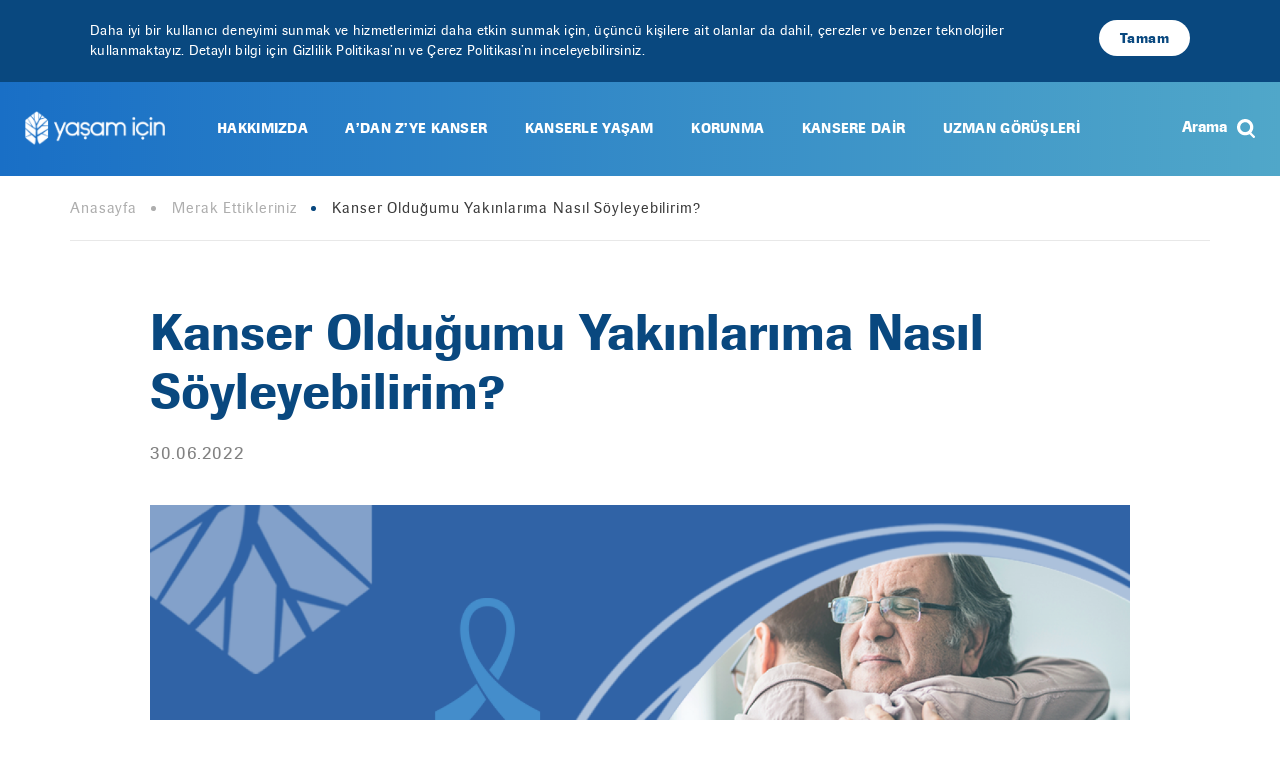

--- FILE ---
content_type: text/html; charset=UTF-8
request_url: https://yasamicin.com/merak-ettikleriniz/kanser-oldugumu-yakinlarima-nasil-soyleyebilirim
body_size: 9949
content:
<!DOCTYPE html>
<html lang="tr">
<head>
    
    <meta charset="utf-8">
    <meta name="viewport" content="width=device-width, initial-scale=1, user-scalable=no">
	<link rel="shortcut icon" href="https://yasamicin.com/images/favicon.png">
    <link rel="canonical" href="https://yasamicin.com/merak-ettikleriniz/kanser-oldugumu-yakinlarima-nasil-soyleyebilirim" />

    <title>Kanser Olduğumu Yakınlarıma Nasıl Söyleyebilirim - Yaşam İçin</title>
    <meta name="description" content="Kanser hastalarının kanser olduklarını yakınlarına açıklamalarının en uygun yolu Yaşam İçin’de. Ayrıntılar için tıklayın.">

    <meta name="twitter:card" content="Kanser hastalarının kanser olduklarını yakınlarına açıklamalarının en uygun yolu Yaşam İçin’de. Ayrıntılar için tıklayın." />
    <meta name="twitter:site" content="https://yasamicin.com/merak-ettikleriniz/kanser-oldugumu-yakinlarima-nasil-soyleyebilirim" />

    <meta property="og:type" content="website"/>
    <meta property="og:url" content="https://yasamicin.com/merak-ettikleriniz/kanser-oldugumu-yakinlarima-nasil-soyleyebilirim" />
    <meta property="og:title" content="Kanser Olduğumu Yakınlarıma Nasıl Söyleyebilirim" />
    <meta property="og:description" content="Kanser hastalarının kanser olduklarını yakınlarına açıklamalarının en uygun yolu Yaşam İçin’de. Ayrıntılar için tıklayın." />
    <meta property="og:image" content="https://yasamicin.com/storage/news/June2022/WHZGfN54nUIt0MwBp1hb.png" />
    <meta name="google-site-verification" content="V9CGcLDn3byX-ZxpG5K1FGCGPtR8SQy0tWNEeveSW_4" />

    <style>
        [v-cloak] {
            opacity: 0;
        }
        @font-face {
            font-family: 'imago';
            src: url('/fonts/imagopromed-webfont.woff2') format('woff2'),
            url('/fonts/imagopromed-webfont.woff') format('woff');
            font-weight: 500;
            font-style: normal;

        }

        @font-face {
            font-family: 'imago';
            src: url('/fonts/imagoproboo-webfont.woff2') format('woff2'),
            url('/fonts/imagoproboo-webfont.woff') format('woff');
            font-weight: normal;
            font-style: normal;

        }

        @font-face {
            font-family: 'imago';
            src: url('/fonts/imagoprobooita-webfont.woff2') format('woff2'),
            url('/fonts/imagoprobooita-webfont.woff') format('woff');
            font-weight: normal;
            font-style: italic;

        }

        @font-face {
            font-family: 'imago';
            src: url('/fonts/imagopromedita-webfont.woff2') format('woff2'),
            url('/fonts/imagopromedita-webfont.woff') format('woff');
            font-weight: bold;
            font-style: italic;
        }

    </style>

    
    <script type="application/ld+json">
    {
      "@context": "https://schema.org",
      "@type": "BreadcrumbList",
      "itemListElement": [{
        "@type": "ListItem",
        "position": 1,
        "name": "Merak Ettikleriniz",
        "item": "https://yasamicin.com/merak-ettikleriniz"
      },{
        "@type": "ListItem",
        "position": 2,
        "name": "Kanser Olduğumu Yakınlarıma Nasıl Söyleyebilirim?",
        "item": "https://yasamicin.com/merak-ettikleriniz/kanser-oldugumu-yakinlarima-nasil-soyleyebilirim"
      }]
    }
    </script>

    <script type="application/ld+json">
    {
      "@context": "https://schema.org",
      "@type": "NewsArticle",
      "articleSection": "Merak Ettikleriniz",
      "mainEntityOfPage": {
        "@type": "WebPage",
        "@id": "https://yasamicin.com/merak-ettikleriniz/kanser-oldugumu-yakinlarima-nasil-soyleyebilirim"
      },
      "headline": "Kanser Olduğumu Yakınlarıma Nasıl Söyleyebilirim?",
      "description": "Kanser hastalarının kanser olduklarını yakınlarına açıklamalarının en uygun yolu Yaşam İçin’de. Ayrıntılar için tıklayın.",
      "image": {
        "@type": "ImageObject",
        "url": "https://yasamicin.com/storage/news/June2022/WHZGfN54nUIt0MwBp1hb.png"
      },
      "datePublished": "2022-06-30 13:23:00",
      "dateModified": "2022-06-30 13:51:56",
      "author": {
        "@type": "Organization",
        "name": "Yaşam İçin",
        "url": "https://yasamicin.com"
      }
    }
    </script>

    <link rel="stylesheet" href="https://yasamicin.com/css/infographic.css">
    
    <!-- font awesome -->
    <link rel="stylesheet" href="https://cdnjs.cloudflare.com/ajax/libs/font-awesome/4.7.0/css/font-awesome.min.css" integrity="sha512-SfTiTlX6kk+qitfevl/7LibUOeJWlt9rbyDn92a1DqWOw9vWG2MFoays0sgObmWazO5BQPiFucnnEAjpAB+/Sw==" crossorigin="anonymous" referrerpolicy="no-referrer" />
    <!-- swiper -->
    <link rel="stylesheet" href="https://cdnjs.cloudflare.com/ajax/libs/Swiper/4.4.1/css/swiper.min.css" integrity="sha512-nknYR0NUy7oxvG6nJYlHX1NaIozqzswZMKrVhwXPcnU2KI9+JQHqJ4Uw3Z2c/IH3klJEoN7TjYGgLgyn59yndQ==" crossorigin="anonymous" referrerpolicy="no-referrer" />
    
    <link rel="stylesheet" type="text/css" href="/css/app.css?id=4821308105deca756cdc">
    
    <!-- Global site tag (gtag.js) - Google Analytics -->
    <script async src="https://www.googletagmanager.com/gtag/js?id=G-PJC9X1ZZC8"></script>
    <script>
        window.dataLayer = window.dataLayer || [];
        function gtag(){dataLayer.push(arguments);}
        gtag('js', new Date());

        gtag('config', 'G-PJC9X1ZZC8');
    </script>

</head>
<body class="">

    <div class="notice-cookie">
    <div class="container">
        <div class="notice-cookie-content">
            <p>
                Daha iyi bir kullanıcı deneyimi sunmak ve hizmetlerimizi daha etkin sunmak için, üçüncü kişilere ait olanlar da dahil, çerezler ve benzer teknolojiler kullanmaktayız. Detaylı bilgi için Gizlilik Politikası’nı ve Çerez Politikası’nı inceleyebilirsiniz.
            </p>
            <div class="btn">Tamam</div>
        </div>
    </div>
</div>
<div class="top-bar-tools" id="top-bar" v-bind:class="{'menu-active': menuExtended }">
    <div class="top-bar">
        <div class="fullheight">
            <div class="mobile-left-tools">
                <div class="nav-trigger">
                    <svg class="bread" @click="toggleBar(true)" width="25px" height="25px" viewBox="0 0 20 16" version="1.1" xmlns="http://www.w3.org/2000/svg" xmlns:xlink="http://www.w3.org/1999/xlink">
                        <g id="Roche" stroke="none" stroke-width="1" fill="none" fill-rule="evenodd">
                            <g id="meme_kanseri_mobile" transform="translate(-20.000000, -20.000000)">
                                <rect id="Rectangle" fill="url(#linearGradient-1)" x="0" y="0" width="320" height="60"></rect>
                                <rect id="Rectangle" fill="#FFFFFF" x="20" y="20" width="20" height="2" rx="1"></rect>
                                <rect id="Rectangle" fill="#FFFFFF" x="20" y="27" width="20" height="2" rx="1"></rect>
                                <rect id="Rectangle" fill="#FFFFFF" x="20" y="34" width="20" height="2" rx="1"></rect>
                            </g>
                        </g>
                    </svg>
                    <svg class="close" @click="toggleBar(false)" width="21px" height="25px" viewBox="0 0 15 14" version="1.1" xmlns="http://www.w3.org/2000/svg" xmlns:xlink="http://www.w3.org/1999/xlink">
                        <g id="Page-1" stroke="none" stroke-width="1" fill="none" fill-rule="evenodd">
                            <g id="mobile_menu" transform="translate(-30.000000, -24.000000)" fill="#FFFFFF">
                                <path d="M30.0984848,29.7348485 L44.9318182,29.5681818 C45.6600159,29.5599998 46.2569695,30.1436879 46.2651515,30.8718855 C46.2652625,30.8817618 46.2652625,30.8916389 46.2651515,30.9015152 L46.2651515,30.9015152 C46.2567291,31.6511143 45.6511143,32.2567291 44.9015152,32.2651515 L30.0681818,32.4318182 C29.3399841,32.4400002 28.7430305,31.8563121 28.7348485,31.1281145 C28.7347375,31.1182382 28.7347375,31.1083611 28.7348485,31.0984848 L28.7348485,31.0984848 C28.7432709,30.3488857 29.3488857,29.7432709 30.0984848,29.7348485 Z" id="Rectangle" transform="translate(37.500000, 31.000000) rotate(-315.000000) translate(-37.500000, -31.000000) "></path>
                                <path d="M30.0681818,29.5681818 L44.9015152,29.7348485 C45.6511143,29.7432709 46.2567291,30.3488857 46.2651515,31.0984848 L46.2651515,31.0984848 C46.2733335,31.8266825 45.6896455,32.4236362 44.9614478,32.4318182 C44.9515716,32.4319292 44.9416944,32.4319292 44.9318182,32.4318182 L30.0984848,32.2651515 C29.3488857,32.2567291 28.7432709,31.6511143 28.7348485,30.9015152 L28.7348485,30.9015152 C28.7266665,30.1733175 29.3103545,29.5763638 30.0385522,29.5681818 C30.0484284,29.5680708 30.0583056,29.5680708 30.0681818,29.5681818 Z" id="Rectangle" transform="translate(37.500000, 31.000000) rotate(-225.000000) translate(-37.500000, -31.000000) "></path>
                            </g>
                        </g>
                    </svg>
                </div>
                <div class="search-tool mobile" id="search-tool" @click="isSearchActive = !isSearchActive">
                    <div class="search-tool__icon">
                        <img src="/images/icons/search-icon.svg" />
                    </div>
                </div>
            </div>

            <a class="main-logo" href="/">
                <img src="/images/yasamicin-logoson@3x.png" />
            </a>

            <div class="main-menu desktop">
                <ul>
                                            <li>
                            <a href=/yasam-icin-hakkimizda>HAKKIMIZDA</a>

                                                    </li>
                                            <li>
                            <a >A’DAN Z’YE KANSER</a>

                                                            <ul class="sub-menu hasTriangle">
                                                                            <li><a href="https://yasamicin.com/a-dan-z-ye-kanser/meme-kanseri">Meme Kanseri</a></li>
                                                                            <li><a href="https://yasamicin.com/a-dan-z-ye-kanser/akciger-kanseri">Akciğer Kanseri</a></li>
                                                                            <li><a href="https://yasamicin.com/a-dan-z-ye-kanser/kolorektal-kanser-kolon-ve-rektum-kanseri">Kolorektal Kanser: Kolon ve Rektum Kanseri</a></li>
                                                                            <li><a href="https://yasamicin.com/a-dan-z-ye-kanser/losemi-kan-kanseri">Lösemi (Kan Kanseri)</a></li>
                                                                            <li><a href="https://yasamicin.com/a-dan-z-ye-kanser/rahim-agzi-serviks-kanseri">Rahim Ağzı (Serviks) Kanseri</a></li>
                                                                            <li><a href="https://yasamicin.com/a-dan-z-ye-kanser/mesane-kanseri">Mesane Kanseri</a></li>
                                                                            <li><a href="https://yasamicin.com/a-dan-z-ye-kanser/karaciger-kanseri">Karaciğer Kanseri</a></li>
                                                                            <li><a href="https://yasamicin.com/a-dan-z-ye-kanser/cilt-kanseri-melanom">Cilt Kanseri (Melanom)</a></li>
                                                                            <li><a href="https://yasamicin.com/a-dan-z-ye-kanser/cilt-kanseri-melanom-disi">Cilt Kanseri (Melanom Dışı)</a></li>
                                                                    </ul>
                                                    </li>
                                            <li>
                            <a >KANSERLE YAŞAM</a>

                                                            <ul class="sub-menu hasTriangle">
                                                                            <li><a href="/kanserle-yasam/psiko-sosyal-destek">Psiko-Sosyal Destek</a></li>
                                                                            <li><a href="/kanserle-yasam/merakina-yenilsin">Merakına Yenilsin</a></li>
                                                                            <li><a href="/kanserle-yasam/cocuk-hastalar">Çocuk Hastalar</a></li>
                                                                            <li><a href="/kanserle-yasam/yetiskin-hastalar">Yetişkin Hastalar</a></li>
                                                                            <li><a href="/kanserle-yasam/hasta-yakinlari">Hasta Yakınları</a></li>
                                                                    </ul>
                                                    </li>
                                            <li>
                            <a >KORUNMA</a>

                                                            <ul class="sub-menu hasTriangle">
                                                                            <li><a href="https://yasamicin.com/korunma/saglikli-beslenme">Sağlıklı Beslenme</a></li>
                                                                            <li><a href="https://yasamicin.com/korunma/basit-egzersizler">Basit Egzersizler</a></li>
                                                                            <li><a href="https://yasamicin.com/korunma/kanser-tarama-programlari">Kanser Tarama Programları</a></li>
                                                                            <li><a href="https://yasamicin.com/korunma/degistirilebilir-risk-faktorleri">Değiştirilebilir Risk Faktörleri</a></li>
                                                                    </ul>
                                                    </li>
                                            <li>
                            <a >KANSERE DAİR</a>

                                                            <ul class="sub-menu hasTriangle">
                                                                            <li><a href="/sozluk">Sözlük</a></li>
                                                                            <li><a href="/haberler">Haberler</a></li>
                                                                            <li><a href="/merak-ettikleriniz">Merak Ettikleriniz</a></li>
                                                                            <li><a href="/tedavi-yontemleri">Tedavi Yöntemleri</a></li>
                                                                            <li><a href="/ketem-merkezleri">Ketem Merkezleri</a></li>
                                                                            <li><a href="/hasta-haklari/hasta-haklari-nedir">Hasta Hakları</a></li>
                                                                    </ul>
                                                    </li>
                                            <li>
                            <a href=/uzman-gorusleri>UZMAN GÖRÜŞLERİ</a>

                                                    </li>
                                    </ul>
            </div>

            <a href="https://www.roche.com.tr" target="_blank" title="Ana Sayfa" class="rocher-logo mobile" style="opacity: 0;pointer-events: none;">
                <img src="/images/roche-logo.png" alt="Rocher Logo"/>
            </a>

            <div class="flex-cont">
                <div class="search-tool desktop" v-bind:class="{ 'active': isSearchActive }" id="search-tool" @click="isSearchActive = !isSearchActive">
                    <div class="search-tool__icon">
                        <div class="search-prefix">Arama</div>
                        <img src="/images/icons/search-icon.svg" />
                    </div>
                </div>
            </div>

        </div>
    </div>

    <div class="mobile-toolbar-extender">
        <div class="mobile-menu">
            <div class="mobile-menu__list">
                <div class="mobile-menu__list-item" v-for="item in menu">
                    <div v-if="!anyExtended" @click="extendSubMenu(item)">{{ item.title }}</div>
                    <div class="list-sub-container">
                        <div class="sub-menu" v-for="itm in item.submenu" v-if="item.extended" @click="extendSubMenu(itm)">
                            {{ itm.name }}
                        </div>
                        <button class="back-btn" v-if="item.extended" @click="extendSubMenu(item, false)"><img src="/images/icons/back.svg" /> </button>
                    </div>
                </div>
            </div>
        </div>
        <div class="social-menu-mobile">
            <ul>
                                    <li>
                        <a target="_blank" href="https://www.facebook.com/yasamicincom" title="Facebook">
                            <img src="/images/social/fb.svg?ver=2.2" alt="Facebook"></a>
                    </li>
                                    <li>
                        <a target="_blank" href="https://www.instagram.com/_yasamicin/" title="Instagram">
                            <img src="/images/social/inst.svg?ver=2.2" alt="Instagram"></a>
                    </li>
                                    <li>
                        <a target="_blank" href="https://www.youtube.com/channel/UCouBLSFqaRQTpwbDk4ffXNA" title="Youtube">
                            <img src="/images/social/youtube.svg?ver=2.2" alt="Youtube"></a>
                    </li>
                            </ul>
        </div>
    </div>

    <div class="search-tool__container" v-bind:class="{ active: isSearchActive }">
        <div class="container">
            <form class="search-tool__input-search" action="https://yasamicin.com/search">
                <div class="search-tool__input">
                    <input autofocus name="q" v-model="searchValue" placeholder="Aramak İstediğiniz Kelimeyi Yazınız" />
                </div>
                <div class="search-tool__tool-items">
                    <button class="btn primary gray-text" v-bind:class="{ outline: searchValue.length === 0 }">Arama Yap</button>
                </div>
            </form>
        </div>
    </div>

    <div class="search-tool__overlay" v-if="isSearchActive" @click="isSearchActive = false;" v-cloak></div>

</div>

    <script>
        var menu = [{"title":"HAKKIMIZDA","url":"\/yasam-icin-hakkimizda"},{"title":"A\u2019DAN Z\u2019YE KANSER","url":"","submenu":[{"name":"Meme Kanseri","url":"https:\/\/yasamicin.com\/a-dan-z-ye-kanser\/meme-kanseri"},{"name":"Akci\u011fer Kanseri","url":"https:\/\/yasamicin.com\/a-dan-z-ye-kanser\/akciger-kanseri"},{"name":"Kolorektal Kanser: Kolon ve Rektum Kanseri","url":"https:\/\/yasamicin.com\/a-dan-z-ye-kanser\/kolorektal-kanser-kolon-ve-rektum-kanseri"},{"name":"L\u00f6semi (Kan Kanseri)","url":"https:\/\/yasamicin.com\/a-dan-z-ye-kanser\/losemi-kan-kanseri"},{"name":"Rahim A\u011fz\u0131 (Serviks) Kanseri","url":"https:\/\/yasamicin.com\/a-dan-z-ye-kanser\/rahim-agzi-serviks-kanseri"},{"name":"Mesane Kanseri","url":"https:\/\/yasamicin.com\/a-dan-z-ye-kanser\/mesane-kanseri"},{"name":"Karaci\u011fer Kanseri","url":"https:\/\/yasamicin.com\/a-dan-z-ye-kanser\/karaciger-kanseri"},{"name":"Cilt Kanseri (Melanom)","url":"https:\/\/yasamicin.com\/a-dan-z-ye-kanser\/cilt-kanseri-melanom"},{"name":"Cilt Kanseri (Melanom D\u0131\u015f\u0131)","url":"https:\/\/yasamicin.com\/a-dan-z-ye-kanser\/cilt-kanseri-melanom-disi"}]},{"title":"KANSERLE YA\u015eAM","url":"","submenu":[{"name":"Psiko-Sosyal Destek","url":"\/kanserle-yasam\/psiko-sosyal-destek"},{"name":"Merak\u0131na Yenilsin","url":"\/kanserle-yasam\/merakina-yenilsin"},{"name":"\u00c7ocuk Hastalar","url":"\/kanserle-yasam\/cocuk-hastalar"},{"name":"Yeti\u015fkin Hastalar","url":"\/kanserle-yasam\/yetiskin-hastalar"},{"name":"Hasta Yak\u0131nlar\u0131","url":"\/kanserle-yasam\/hasta-yakinlari"}]},{"title":"KORUNMA","url":"","submenu":[{"name":"Sa\u011fl\u0131kl\u0131 Beslenme","url":"https:\/\/yasamicin.com\/korunma\/saglikli-beslenme"},{"name":"Basit Egzersizler","url":"https:\/\/yasamicin.com\/korunma\/basit-egzersizler"},{"name":"Kanser Tarama Programlar\u0131","url":"https:\/\/yasamicin.com\/korunma\/kanser-tarama-programlari"},{"name":"De\u011fi\u015ftirilebilir Risk Fakt\u00f6rleri","url":"https:\/\/yasamicin.com\/korunma\/degistirilebilir-risk-faktorleri"}]},{"title":"KANSERE DA\u0130R","url":"","submenu":[{"name":"S\u00f6zl\u00fck","url":"\/sozluk"},{"name":"Haberler","url":"\/haberler"},{"name":"Merak Ettikleriniz","url":"\/merak-ettikleriniz"},{"name":"Tedavi Y\u00f6ntemleri","url":"\/tedavi-yontemleri"},{"name":"Ketem Merkezleri","url":"\/ketem-merkezleri"},{"name":"Hasta Haklar\u0131","url":"\/hasta-haklari\/hasta-haklari-nedir"}]},{"title":"UZMAN G\u00d6R\u00dc\u015eLER\u0130","url":"\/uzman-gorusleri"}];
    </script>

    <div class="page-content">
        
    <div class="container page-breadcrumb" style="border: none;">
        <div class="breadcrumbs ">
    <a href="/" class="item">Anasayfa</a>
            <a href="/merak-ettikleriniz" class="item ">Merak Ettikleriniz</a>
            <a href="/merak-ettikleriniz/kanser-oldugumu-yakinlarima-nasil-soyleyebilirim" class="item current">Kanser Olduğumu Yakınlarıma Nasıl Söyleyebilirim?</a>
    </div>
    </div>

    <div class="container news-single">
        <div class="row">
            <div class="col-xs-12">

                <div class="post-content">

                    
                    <h1 class="post-content__title">
                                                Kanser Olduğumu Yakınlarıma Nasıl Söyleyebilirim?
                    </h1>

                    <time datetime="2022-06-30 13:23:00">30.06.2022</time>

                                            <img src="https://yasamicin.com/storage/news/June2022/WHZGfN54nUIt0MwBp1hb.png" alt="Kanser Olduğumu Yakınlarıma Nasıl Söyleyebilirim?" class="img-block post-heading">
                    
                    <p>'Kanser' kelimesi bir&ccedil;ok insan i&ccedil;in olumsuz &ccedil;ağrışımlara sahiptir. Yakınlarınız bu kelimeyi duyduklarında farklı tepkiler verebilir;kendilerini bunalmış, korkmuş veya &ccedil;aresiz hissedebilirler. Sizi &uuml;zmek istemedikleri i&ccedil;in hastalığınız hakkında sizinle konuşmaktan ka&ccedil;ınabilirler. Yakınlarınızla kendi sağlığınız hakkında konuşmak her zaman kolay olmayabilir. Bu s&uuml;reci daha iyi y&ouml;netebilmek i&ccedil;in aşağıdaki adımları takip etmek size yardımcı olabilir.<span style="font-family: Calibri, sans-serif; font-size: 12pt; vertical-align: super;">1</span></p>
<p>&bull; <strong>Teşhisiniz hakkında ne hissettiğinizi d&uuml;ş&uuml;n&uuml;n.</strong></p>
<p>Teşhisiniz ve tedavi se&ccedil;enekleri hakkında daha fazla bilgi edindik&ccedil;e bir&ccedil;ok farklı duyguyu bir arada yaşayabilirsiniz. Bu s&uuml;re&ccedil;te, &ldquo;Neden ben?&rdquo; diye merak etmek ya da &uuml;zg&uuml;n, kızgın ve korkmuş hissetmek normaldir. Tedaviden veya kanserin kendisinden kaynaklanan fiziksel ve kimyasal değişiklikler de duygularınızı etkileyebilir. İlk adım, yaşadığınız hislerde herhangi bir sorun olmadığını bilmek ve hislerinizi kendinize itiraf edebilmektir.<span style="font-family: Calibri, sans-serif; font-size: 12pt; vertical-align: super;">2</span></p>
<p>&bull; <strong>&Ouml;nce kime s&ouml;yleyeceğinize karar verin</strong></p>
<p>Y&uuml;z y&uuml;ze konuşmak istediğiniz kişilerin bir listesini yapmak, ilk olarak kimlere s&ouml;yleyeceğinizi belirlemeye yardımcı olabilir. Ardından, daha az iletişimde olduğunuz kişiler i&ccedil;in başka bir liste oluşturabilir ve bir yakınınızdan onlarla iletişim kurmasını isteyebilirsiniz.<span style="font-family: Calibri, sans-serif; font-size: 12pt; vertical-align: super;">2</span></p>
<p>&bull; <strong>Rahat konuşabileceğiniz yeri belirleyin</strong></p>
<p>Konuşmak i&ccedil;in belirli bir zaman ve yer planlayabilirsiniz. Hem kendinizin hem de yakınlarınızın rahat edeceğini bildiğiniz bir yer se&ccedil;meniz faydalı olacaktır. Bu konuşma sırasında t&uuml;m cevaplara sahip olamayacağınızı ve &ccedil;evrenizdeki herkese durumu a&ccedil;ıklamak zorunda olmadığınızı unutmayın.<span style="font-family: Calibri, sans-serif; font-size: 12pt; vertical-align: super;">3</span></p>
<p>&bull; <strong>Sizin i&ccedil;in neyin daha iyi olacağını bulun</strong></p>
<p>Yakınlarınızı hastalığınız hakkında bilgilendirdiğinizde, y&uuml;k&uuml;n&uuml;z&uuml;n hafiflediğini hissedeceksiniz. Yakınlarınız, yardımcı olabilecekleri konuları ve hatta endişelerini sizinle ve birbirleriyle paylaşabilirler.Bu paylaşım herkesin daha iyi hissetmesine yardımcı olacaktır.<span style="font-family: Calibri, sans-serif; font-size: 12pt; vertical-align: super;">3</span></p>
<p>Bazı insanlar kiminle, ne hakkında konuştuğuna &ouml;zel dikkat g&ouml;sterirler; bazı konuları aileleriyle hi&ccedil; konuşmamayı da&nbsp; tercih edebilirler. Bu noktada, hastalığınızı herkese hemen a&ccedil;ıklamak zorunda olmadığınızı bilmeniz &ouml;nemlidir. &Ouml;te yandan bu paylaşım s&uuml;recini, g&uuml;ven duyduğunuz sevdiklerinizle daha rahat konuşabilmek ve daha a&ccedil;ık olmaya başlamak i&ccedil;in iyi bir zaman olarak değerlendirebilirsiniz.<span style="font-family: Calibri, sans-serif; font-size: 12pt; vertical-align: super;">3</span></p>
<p>&bull; <strong>D&uuml;r&uuml;st olun.</strong></p>
<p>Sizin i&ccedil;in zor olsa da, hayatınızdaki değişimler, nasıl hissettiğiniz ve neye ihtiyacınız olduğu konusunda şeffaf olmaya &ccedil;alışın. D&uuml;r&uuml;st olmak, yaşadıklarınız hakkında konuşabilmek i&ccedil;in size alan a&ccedil;ar. Bu s&uuml;re&ccedil;te doğal olarak kendinizi savunmasız hissedebilirsiniz ve bu duyguyu aşmak biraz zaman alabilir. Kendinize zaman tanıyın ve hazır olduğunuzda sizi dinleyecek insanlar olduğunu unutmayın.<span style="font-family: Calibri, sans-serif; font-size: 12pt; vertical-align: super;">3</span></p>
<p>&bull; <strong>Sorulara a&ccedil;ık olun.&nbsp;</strong></p>
<p>Bazen yakınlarınızın kanser haberlerine nasıl tepki vereceğini &ouml;l&ccedil;mek zor olabilir. Sevdiklerinize haberleri duyduktan sonra nasıl hissettiklerini ifade edebilecekleri ve sorular sorabilecekleri bir alan yaratmak, destek bağınızı g&uuml;&ccedil;lendirebilir. Bununla birlikte, a&ccedil;ık bir iletişim kurmak biraz zaman alabilir; acele etmeden kendinizi hazır hissettiğinizde sorulara cevap verebilirsiniz.<span style="font-family: Calibri, sans-serif; font-size: 12pt; vertical-align: super;">3</span></p>
<p>&bull; <strong>"Tetik noktalarınızı" &ouml;ğrenin.&nbsp;</strong></p>
<p>Sağlığınızla ilgili konuşurken sizi zorlayan ya da k&ouml;t&uuml; hissetmenize neden olan konular, yani &lsquo;&rsquo;tetik noktalarınız&rsquo;&rsquo; varsa, bunlarla y&uuml;zleşmeyi erteleyebilirsiniz. Biri bu konu hakkında soru sorduğunda, "Bunun hakkında konuşmaya hen&uuml;z tam olarak hazır değilim, l&uuml;tfen başka bir şey hakkında konuşabilir miyiz?" şeklinde cevap verebilirsiniz. Rahatsız olduğunuzda bunu yakınlarınıza ifade etmek, anlayış ve destek i&ccedil;in fırsat yaratır.<sup>3</sup></p>
<p>&bull; <strong>Haberi iletebilecek kişileri belirleyin</strong></p>
<p>Geniş aileye ya da daha az g&ouml;r&uuml;şt&uuml;ğ&uuml;n&uuml;z arkadaşlarınıza hastalık haberi verme d&uuml;ş&uuml;ncesi, gerilmenize neden olabilir. Haberi başkalarına iletmesi i&ccedil;in bir veya iki yakınınızı g&ouml;revlendirmeyi d&uuml;ş&uuml;nebilirsiniz.<span style="font-family: Calibri, sans-serif; font-size: 12pt; vertical-align: super;">3</span></p>
<p>Kanser teşhisiniz hakkında yakınlarınızla konuşmadan &ouml;nce nasıl s&ouml;yleyeceğiniz, onların nasıl tepki verecekleri ve cevaplayamayacağınız sorular hakkında endişe duyabilirsiniz. Bu endişeleri ve daha fazlasını hissetmeniz normaldir. Tam bu noktada, kanser hakkında a&ccedil;ık olmanın ve yakınlarınızla paylaşmanın, y&uuml;k&uuml;n&uuml;z&uuml; hafifleteceğini ve insanların size destek olmasını kolaylaştıracağını unutmayın.<span style="font-family: Calibri, sans-serif; font-size: 12pt; vertical-align: super;">1</span></p>
<p class="p1" style="margin: 0px; font-variant-numeric: normal; font-variant-east-asian: normal; font-stretch: normal; font-size: 13px; line-height: normal; font-family: 'Helvetica Neue'; color: #000000;">&nbsp;</p>
<p class="p1" style="margin: 0px; font-variant-numeric: normal; font-variant-east-asian: normal; font-stretch: normal; font-size: 13px; line-height: normal; font-family: 'Helvetica Neue'; color: #000000;">&nbsp;</p>
<p class="p1" style="margin: 0px; font-variant-numeric: normal; font-variant-east-asian: normal; font-stretch: normal; font-size: 13px; line-height: normal; font-family: 'Helvetica &lt;p class=;"><sup>Referanslar: </sup></p>
<p><sup>1)https://breastcancernow.org/information-support/facing-breast-cancer/telling-family-friends-about-your-breast-cancer (Son erişim tarihi: 16.05.2022)</sup></p>
<p><sup>2)https://www.cancer.org/treatment/understanding-your-diagnosis/telling-others-about-your-cancer.html (Son erişim tarihi: 16.05.2022</sup></p>
<p><sup>3)https://www.caringbridge.org/resources/how-to-tell-your-family-you-have-cancer/ (Son erişim tarihi: 16.05.2022)</sup></p>

                    <div class="container">
        <div class="social-share">
            <div class="social-share__left">Paylaş:</div>
            <div class="social-share__right">
                                                                                                    <a class="social-share__item" target="_blank" href="https://twitter.com/intent/tweet?text=Kanser Olduğumu Yakınlarıma Nasıl Söyleyebilirim? https://yasamicin.com/merak-ettikleriniz/kanser-oldugumu-yakinlarima-nasil-soyleyebilirim">
                        <img src="/images/icons/social-share/tw.svg?ver=2" title="Twitter"
                             alt="Twitter"/>
                    </a>
                                                                                                    <a class="social-share__item" target="_blank" href="https://www.linkedin.com/shareArticle?mini=true&amp;url=https://yasamicin.com/merak-ettikleriniz/kanser-oldugumu-yakinlarima-nasil-soyleyebilirim&amp;summary=Kanser Olduğumu Yakınlarıma Nasıl Söyleyebilirim?&amp;source=LinkedIn">
                        <img src="/images/icons/social-share/li.svg?ver=2" title="Linkedin"
                             alt="Linkedin"/>
                    </a>
                                                                                                    <a class="social-share__item" target="_blank" href="https://www.facebook.com/sharer/sharer.php?u=https://yasamicin.com/merak-ettikleriniz/kanser-oldugumu-yakinlarima-nasil-soyleyebilirim">
                        <img src="/images/icons/social-share/fb.svg?ver=2" title="Facebook"
                             alt="Facebook"/>
                    </a>
                                                                                                    <a class="social-share__item" target="_blank" href="https://api.whatsapp.com/send?phone=&amp;text=Kanser Olduğumu Yakınlarıma Nasıl Söyleyebilirim? https://yasamicin.com/merak-ettikleriniz/kanser-oldugumu-yakinlarima-nasil-soyleyebilirim">
                        <img src="/images/icons/social-share/whatsapp.svg?ver=2" title="Whatsapp"
                             alt="Whatsapp"/>
                    </a>
                            </div>
        </div>
    </div>

                    <div class="mobile-height">

                    </div>
                </div>
            </div>
        </div>
    </div>

    <div class="news-single-latest">
        <div class="container">
            <section class="latest-posts">
                <div class="container">

                    <h2 class="common-title no-space lg"><span>İlginizi Çekebilecek</span> Diğer Haberler</h2>

                    <div class="owl-carousel latest-post-items owl-theme">
                                                    <div class="post-item">
                                <a class="post-image" href="/merak-ettikleriniz/kansere-bagli-yorgunluga-karsi-altin-degerinde-oneriler">
                                    <img src="https://yasamicin.com/storage/news/December2023/CifUCXYcxB3fvNyCOP7y-cropped.png" alt="Kansere Bağlı Yorgunluğa Karşı Altın Değerinde Öneriler">
                                                                            <div class="cancer-label">Genel</div>
                                                                    </a>

                                <time>27.12.2023</time>

                                                                    <a class="post-title" href="/merak-ettikleriniz/kansere-bagli-yorgunluga-karsi-altin-degerinde-oneriler">Kansere Bağlı Yorgunluğa Karşı Altın Değerinde Öneriler</a>
                                                                <div class="post-desc">Kanser hastalarında sıkça görülen kansere bağlı yorgunluğun (Cancer-Related Fatigue - CRF) nedenlerini ve çözümlerini sizlerle paylaşıyoruz.</div>
                                <a class="btn default" href="/merak-ettikleriniz/kansere-bagli-yorgunluga-karsi-altin-degerinde-oneriler">Detaylı Bilgi</a>
                            </div>
                                                    <div class="post-item">
                                <a class="post-image" href="/merak-ettikleriniz/cocugu-kanser-teshisi-alan-ebeveynler-icin-oneriler">
                                    <img src="https://yasamicin.com/storage/news/December2023/nANfsSJk7Kd0MgLQSAiq-cropped.png" alt="Çocuğu Kanser Teşhisi Alan Ebeveynler İçin Öneriler">
                                                                            <div class="cancer-label">Genel</div>
                                                                    </a>

                                <time>26.12.2023</time>

                                                                    <a class="post-title" href="/merak-ettikleriniz/cocugu-kanser-teshisi-alan-ebeveynler-icin-oneriler">Çocuğu Kanser Teşhisi Alan Ebeveynler İçin Öneriler</a>
                                                                <div class="post-desc">Çocuğu kanser teşhisi alan ebeveynler için öneriler Yaşam İçin’de. Çocuğunuzun kanser sürecini sağlıklı bir şekilde atlatmasına yardımcı bilgiler için tıklayın.</div>
                                <a class="btn default" href="/merak-ettikleriniz/cocugu-kanser-teshisi-alan-ebeveynler-icin-oneriler">Detaylı Bilgi</a>
                            </div>
                                                    <div class="post-item">
                                <a class="post-image" href="/merak-ettikleriniz/akciger-kanserinde-erken-teshis">
                                    <img src="https://yasamicin.com/storage/news/November2023/W6HeKwqSjpjWeWFMj9Ij-cropped.png" alt="Akciğer Kanserinde Erken Teşhis">
                                                                            <div class="cancer-label">Genel</div>
                                                                    </a>

                                <time>21.11.2023</time>

                                                                    <a class="post-title" href="/merak-ettikleriniz/akciger-kanserinde-erken-teshis">Akciğer Kanserinde Erken Teşhis</a>
                                                                <div class="post-desc">Akciğer kanserinde erken tanı hayat kurtarıyor! Akciğer kanseri ve  belirtileri hakkında bilgi için hemen tıklayın!</div>
                                <a class="btn default" href="/merak-ettikleriniz/akciger-kanserinde-erken-teshis">Detaylı Bilgi</a>
                            </div>
                                            </div>

                </div>
            </section>

        </div>
    </div>

    <script>
	document.body.style.backgroundColor = "white";
    </script>

    </div>
    

    <style>

.footer .footer-logo img{
    max-height: 50px;
}

@media (max-width: 767px){
    .footer-logos{
        padding-right: 0px;
        grid-template-columns: repeat(3,1fr);
    }

    .footer-logo:last-child{
        border-bottom: 1px solid #eeeeee;
    }
}

#cc-chat-icon{
    display: none!important;
}

</style>


<footer class="footer">
    <div class="container">
        <div class="footer-content">
            <div class="footer-top">
                <div class="footer-logos">
                                            <div class="footer-logo">
                            <img loading="lazy" src="/images/markalar/kanserle-dans-logo.jpg"/>
                        </div>
                                            <div class="footer-logo">
                            <img loading="lazy" src="/images/markalar/metamazon-logo.jpg"/>
                        </div>
                                            <div class="footer-logo">
                            <img loading="lazy" src="/images/markalar/umut-ve-yasam-dernegi-logo.jpg"/>
                        </div>
                                            <div class="footer-logo">
                            <img loading="lazy" src="/images/markalar/turk-kanser-dernegi-logo.jpg"/>
                        </div>
                                            <div class="footer-logo">
                            <img loading="lazy" src="/images/markalar/onkoday-logo.jpg"/>
                        </div>
                                            <div class="footer-logo">
                            <img loading="lazy" src="/images/markalar/pembe-izler.png"/>
                        </div>
                                    </div>
                <div class="footer-social footer-social-desktop">
                                            <a target="_blank" href="https://www.facebook.com/yasamicincom" title="Facebook">
                            <img src="/images/social/fb.svg?ver=2.2" loading="lazy" alt="Facebook">
                        </a>
                                            <a target="_blank" href="https://www.instagram.com/_yasamicin/" title="Instagram">
                            <img src="/images/social/inst.svg?ver=2.2" loading="lazy" alt="Instagram">
                        </a>
                                            <a target="_blank" href="https://www.youtube.com/channel/UCouBLSFqaRQTpwbDk4ffXNA" title="Youtube">
                            <img src="/images/social/youtube.svg?ver=2.2" loading="lazy" alt="Youtube">
                        </a>
                                    </div>
                <div class="footer-roche">
                    <img src="/images/roche-logo.svg" loading="lazy" />
                </div>
                <div class="footer-social footer-social-mobile">
                                            <a target="_blank" href="https://www.facebook.com/yasamicincom" title="Facebook">
                            <img src="/images/social/fb.svg?ver=2.2" loading="lazy" alt="Facebook">
                        </a>
                                            <a target="_blank" href="https://www.instagram.com/_yasamicin/" title="Instagram">
                            <img src="/images/social/inst.svg?ver=2.2" loading="lazy" alt="Instagram">
                        </a>
                                            <a target="_blank" href="https://www.youtube.com/channel/UCouBLSFqaRQTpwbDk4ffXNA" title="Youtube">
                            <img src="/images/social/youtube.svg?ver=2.2" loading="lazy" alt="Youtube">
                        </a>
                                    </div>
            </div>
        </div>
    </div>
    <div class="footer-bottom">
        <div class="container">
            <div class="footer-bottom-content">
                <div class="footer-copyright footer-copyright-desktop">
                    &copy; Copyright 2025. Tüm hakları saklıdır. M-TR-00000173
                </div>
                <ul class="footer-bottom-menu">
                                                                <li class="footer-bottom-menu-list">
                            <a class="footer-bottom-menu-link" href="https://yasamicin.com/yasam-icin-hakkimizda"    >Hakkımızda</a>
                        </li>
                                            <li class="footer-bottom-menu-list">
                            <a class="footer-bottom-menu-link" href="/docs/Gizlilik-ve-Cerez-Politikasi-14112022.docx"  target="_blank"  >Gizlilik ve Çerez Politikası</a>
                        </li>
                                            <li class="footer-bottom-menu-list">
                            <a class="footer-bottom-menu-link" href="/docs/Kullanim-Kosullari-08122023.docx"  target="_blank"  >Kullanım Koşulları</a>
                        </li>
                                            <li class="footer-bottom-menu-list">
                            <a class="footer-bottom-menu-link" href="/docs/Veri-Sorumlusuna-Basvuru-Formu.pdf"  target="_blank"  >Veri Sorumlusuna Başvuru Formu</a>
                        </li>
                                    </ul>
                <div class="footer-copyright footer-copyright-mobile">
                    &copy; Copyright 2025. Tüm hakları saklıdır. M-TR-00000173
                </div>
            </div>
            <p class="footer-bottom-explanation">Bu sitede verilen bilgiler tanısal veya tıbbi öneri amaçlı olmayıp hekim ya da eczacı tavsiyesi yerine geçmez. Detaylı bilgi için hekim veya eczacınıza danışınız. Roche ürünleri ile ilgili advers olaylar için lütfen aşağıdaki email adresine veya adrese yazınız. Email: <a href="/cdn-cgi/l/email-protection#e48d9790858a869188ca8580928196978b88859da4968b878c81ca878b89"><span class="__cf_email__" data-cfemail="5b32282f3a35392e37753a3f2d3e292834373a221b293438333e75383436">[email&#160;protected]</span></a> Adres: Roche Müstahzarları San A.Ş. Uniq İstanbul Ayazağa Caddesi No:4D/101 34396 Maslak/İstanbul Tel: +90 212 366 90 00 KEP: <a href="/cdn-cgi/l/email-protection#d2a0bdb1bab7bfa7a1a6b3baa8b3a0beb3a0bb92baa1e2e0fcb9b7a2fca6a0"><span class="__cf_email__" data-cfemail="1d6f727e757870686e697c75677c6f717c6f745d756e2d2f3376786d33696f">[email&#160;protected]</span></a> Site Sorumluları: Alişan Zırtıloğlu, Hande Hazinedaroğlu</p>
		</div>
    </div>
</footer>

    
    <div id="stage"></div>

    <!-- jquery -->
    <script data-cfasync="false" src="/cdn-cgi/scripts/5c5dd728/cloudflare-static/email-decode.min.js"></script><script src="https://cdnjs.cloudflare.com/ajax/libs/jquery/3.6.0/jquery.min.js" integrity="sha512-894YE6QWD5I59HgZOGReFYm4dnWc1Qt5NtvYSaNcOP+u1T9qYdvdihz0PPSiiqn/+/3e7Jo4EaG7TubfWGUrMQ==" crossorigin="anonymous" referrerpolicy="no-referrer"></script>
    <!-- swiper -->
    <script src="https://cdnjs.cloudflare.com/ajax/libs/Swiper/4.4.1/js/swiper.min.js" integrity="sha512-1ZCgte0GHsLN96Mado32OyZqmPn8YLiub0KKt3C1hS+Iyk/qLDvgW1RzNh5+5OEhRiDiKKGO/vu+q62uJR7dIQ==" crossorigin="anonymous" referrerpolicy="no-referrer"></script>

    <script src="https://unpkg.com/vue-masonry-css"></script>
    <script type="text/javascript" id="main-js" src="/js/app.js?id=e29ea6c2390f0d2e6875"></script>
    <script type="text/javascript" src="/js/main.js?id=72dc826145fc3e7634bd"></script>

    
    <script>
        (function () {
            $('.main-menu li').click(function () {
                $('.top-bar').removeClass('menu-active');
            });
        })();
    </script>
</body>

</html>


--- FILE ---
content_type: text/css
request_url: https://yasamicin.com/css/infographic.css
body_size: 1379
content:
.infographic-wrapper{font-size:30px;line-height:1.4;color:#fff;padding:0 48px}.infographic-wrapper *{font-family:inherit!important;font-size:inherit;line-height:inherit}.infographic-wrapper sup{font-size:16px;line-height:1;vertical-align:top}.infographic-wrapper img{max-width:100%;height:auto;margin-bottom:25px}.infographic-wrapper .title-block{display:inline-block;color:#fff;background-color:#31a0a3;margin-left:-48px;padding:8px 16px 8px 48px;-webkit-border-top-right-radius:48px;-moz-border-radius-topright:48px;border-top-right-radius:48px}.infographic-wrapper .bg-rounded{padding:12px 24px;-webkit-border-top-left-radius:48px;-moz-border-radius-topleft:48px;border-top-left-radius:48px;-webkit-border-bottom-right-radius:48px;-moz-border-radius-bottomright:48px;border-bottom-right-radius:48px;background-color:#7a7b7c;margin-bottom:25px}.infographic-wrapper .bg-rounded.reverse{-webkit-border-top-left-radius:0;-moz-border-radius-topleft:0;border-top-left-radius:0;-webkit-border-bottom-right-radius:0;-moz-border-radius-bottomright:0;border-bottom-right-radius:0;-webkit-border-top-right-radius:48px;-moz-border-radius-topright:48px;border-top-right-radius:48px;-webkit-border-bottom-left-radius:48px;-moz-border-radius-bottomleft:48px;border-bottom-left-radius:48px}.infographic-wrapper .bg-colored{background:#e49fb6;padding:24px;margin-bottom:25px}.infographic-wrapper .bg-colored p{color:#fff}.infographic-wrapper .data{width:297px;height:296px;background:url(https://yasamicin.com/storage/infographics/serviks-koruma/progress.png) 50% no-repeat;-moz-background-size:100%;background-size:100%;-webkit-box-align:center;-webkit-align-items:center;-moz-box-align:center;-ms-flex-align:center;align-items:center;-webkit-box-pack:center;-webkit-justify-content:center;-moz-box-pack:center;-ms-flex-pack:center;justify-content:center;text-align:center;margin-right:48px;margin-bottom:48px}.infographic-wrapper .d-flex,.infographic-wrapper .data{display:-webkit-box;display:-webkit-flex;display:-moz-box;display:-ms-flexbox;display:flex}.infographic-wrapper .d-flex{margin-bottom:25px}.infographic-wrapper .item{width:50%}.infographic-wrapper .item+.item{margin-left:2%}.infographic-wrapper .capsule{-webkit-box-pack:justify;-webkit-justify-content:space-between;-moz-box-pack:justify;-ms-flex-pack:justify;justify-content:space-between;padding:24px;-webkit-border-top-right-radius:300px;-moz-border-radius-topright:300px;border-top-right-radius:300px;-webkit-border-bottom-right-radius:300px;-moz-border-radius-bottomright:300px;border-bottom-right-radius:300px;background:#e49fb6}.infographic-wrapper .capsule .data{width:351px;height:355px;background-image:url(https://yasamicin.com/storage/infographics/serviks-koruma/progress-2.png);margin:0}.infographic-wrapper .text-big{font-size:72px;line-height:1.2}.infographic-wrapper .text-medium{font-size:44px;line-height:1.2}.infographic-wrapper .text-small{font-size:18px}.infographic-wrapper .text-center{text-align:center}.infographic-wrapper .text-right{text-align:right}.infographic-wrapper .line{height:12px;background:#e49fb6;margin-bottom:25px}.infographic-wrapper .gap{margin-bottom:102px}.infographic-wrapper.page-infographic .infographic_title{font-size:60px;color:#fff;background:#236bb3;padding:24px 24px 24px 48px;margin:0 -48px 48px}.infographic-wrapper.page-infographic .bg-colored{background:#236bb3!important}.infographic-wrapper.page-infographic .bg-colored :last-child{margin-bottom:0}.infographic-wrapper.page-infographic .list-image{display:-webkit-box;display:-webkit-flex;display:-moz-box;display:-ms-flexbox;display:flex;-webkit-box-pack:justify;-webkit-justify-content:space-between;-moz-box-pack:justify;-ms-flex-pack:justify;justify-content:space-between;list-style:none;margin:0 0 25px}.infographic-wrapper.page-infographic .list-image li{text-align:center;margin-bottom:25px}.infographic-wrapper.page-infographic .list-image li img{margin:0}.infographic-wrapper.page-infographic .list-image li p{font-size:18px;margin:0}.infographic-wrapper.page-infographic .percent-content{margin-bottom:25px}.infographic-wrapper.page-infographic .percent-content p{font-size:28px;color:#fff;background-color:#e47f96;padding:24px;margin:96px 24px 96px 0}.infographic-wrapper.page-infographic .percent-content img{float:right;margin-top:-64px}.infographic-wrapper.page-infographic .list-colored{margin:0}.infographic-wrapper.page-infographic .list-colored li{font-size:24px;color:#fff;background-color:#236bb3;margin-bottom:8px;padding:8px 24px}.primary-title{color:#c22071;margin:24px 0}.fancy-wrapper{background-color:#f1f1ea;padding-top:48px}.fancy-wrapper img{max-width:100%;height:auto;margin-bottom:25px}.fancy-wrapper .color-purple{color:#c22071}.fancy-wrapper .text-center{text-align:center}.fancy-wrapper .text-medium{font-size:1.36rem}.fancy-wrapper .text-small{font-size:1.3rem;line-height:1.5rem}.fancy-wrapper .d-flex{-webkit-justify-content:space-around;-ms-flex-pack:distribute;justify-content:space-around;-webkit-box-align:center;-webkit-align-items:center;-moz-box-align:center;-ms-flex-align:center;align-items:center;margin:0}.fancy-wrapper .d-flex.align-items-top{-webkit-box-align:baseline;-webkit-align-items:baseline;-moz-box-align:baseline;-ms-flex-align:baseline;align-items:baseline}.fancy-wrapper .title-block{display:inline-block;font-size:25px;line-height:28px;font-weight:600;color:#f1f1ea;background-color:#c22071;padding:6px 32px 4px 48px;-webkit-border-top-right-radius:120px;-moz-border-radius-topright:120px;border-top-right-radius:120px;max-width:560px}.fancy-wrapper .title-secondary{font-size:32px;color:#c22071;margin-bottom:36px}.fancy-wrapper .inner-wrapper{padding:0 48px}.fancy-wrapper .fancy-list{font-size:1.4rem;line-height:1.63;margin:0 0 24px}.fancy-wrapper .fancy-list li{position:relative;list-style:none;padding-left:24px}.fancy-wrapper .fancy-list li:before{content:"";position:absolute;width:16px;height:20px;background:url(https://yasamicin.com/storage/infographics/kkmm/list-icon.png) 50% no-repeat;-moz-background-size:100%;background-size:100%;left:0;top:5px}.fancy-wrapper .text-numbered{position:relative;line-height:1.3;padding-left:26px}.fancy-wrapper .text-numbered strong{position:absolute;left:0;font-size:35px;color:#c22071}.fancy-wrapper .info-title{font-size:17px;line-height:20px;text-align:center}.fancy-wrapper .icon-text{position:relative;display:inline-block;max-width:200px;padding-left:64px;font-weight:500;font-size:13px;line-height:17px;color:#c22071;word-break:break-word;margin-bottom:24px}.fancy-wrapper .icon-text img{position:absolute;left:0;top:0}.fancy-wrapper .video-content{position:relative;padding:56.25% 0 0;margin-bottom:24px}.fancy-wrapper .video-content iframe{position:absolute;top:0;left:0;width:100%;height:100%}@media (max-width:767.98px){.infographic-wrapper{font-size:26px;padding:0 24px}.infographic-wrapper .title-block{margin-left:-24px}.infographic-wrapper .d-flex{display:block}.infographic-wrapper .d-flex .item{display:block;width:auto}.infographic-wrapper .capsule{-webkit-border-radius:0;-moz-border-radius:0;border-radius:0}.infographic-wrapper .capsule .data{width:260px;height:263px}.infographic-wrapper .text-big{font-size:36px}.infographic-wrapper .text-medium{font-size:28px}.infographic-wrapper .gap{margin-bottom:25px}.infographic-wrapper.page-infographic .infographic_title{font-size:32px;padding:24px;margin:0 -24px 48px}.infographic-wrapper.page-infographic .list-image{display:block}.infographic-wrapper.page-infographic .percent-content p{margin:inherit}.infographic-wrapper.page-infographic .percent-content img{float:none;margin:inherit}.primary-title{font-size:3rem}.fancy-wrapper{margin:0 -15px}.fancy-wrapper p{margin-bottom:20px}.fancy-wrapper .title-block{font-size:20px;line-height:24px;padding-left:24px}.fancy-wrapper .title-secondary{font-size:24px}.fancy-wrapper .inner-wrapper{padding:0 24px}.fancy-wrapper .col-md-1{display:none}}

--- FILE ---
content_type: text/css
request_url: https://yasamicin.com/css/app.css?id=4821308105deca756cdc
body_size: 24100
content:
.owl-carousel,
.owl-carousel .owl-item {
    -webkit-tap-highlight-color: transparent;
    position: relative
}

.owl-carousel {
    display: none;
    width: 100%;
    z-index: 1
}


.owl-carousel .owl-stage {
    position: relative;
    -ms-touch-action: pan-Y;
    touch-action: manipulation;
    -moz-backface-visibility: hidden
}

.owl-carousel .owl-stage:after {
    content: ".";
    display: block;
    clear: both;
    visibility: hidden;
    line-height: 0;
    height: 0
}

.owl-carousel .owl-stage-outer {
    position: relative;
    overflow: hidden;
    -webkit-transform: translateZ(0)
}

.owl-carousel .owl-item,
.owl-carousel .owl-wrapper {
    -webkit-backface-visibility: hidden;
    -moz-backface-visibility: hidden;
    -ms-backface-visibility: hidden;
    -webkit-transform: translateZ(0);
    -moz-transform: translateZ(0);
    -ms-transform: translateZ(0)
}

.owl-carousel .owl-item {
    min-height: 1px;
    float: left;
    -webkit-backface-visibility: hidden;
    -webkit-touch-callout: none
}

.owl-carousel .owl-item img {
    display: block;
    width: 100%
}

.owl-carousel .owl-dots.disabled,
.owl-carousel .owl-nav.disabled {
    display: none
}

.no-js .owl-carousel,
.owl-carousel.owl-loaded {
    display: block
}

.owl-carousel .owl-dot,
.owl-carousel .owl-nav .owl-next,
.owl-carousel .owl-nav .owl-prev {
    cursor: pointer;
    -webkit-user-select: none;
    -moz-user-select: none;
    -ms-user-select: none;
    user-select: none
}

.owl-carousel .owl-nav button.owl-next,
.owl-carousel .owl-nav button.owl-prev,
.owl-carousel button.owl-dot {
    background: 0 0;
    color: inherit;
    border: none;
    padding: 0 !important;
    font: inherit
}

.owl-carousel.owl-loading {
    opacity: 0;
    display: block
}

.owl-carousel.owl-hidden {
    opacity: 0
}

.owl-carousel.owl-refresh .owl-item {
    visibility: hidden
}

.owl-carousel.owl-drag .owl-item {
    -ms-touch-action: pan-y;
    touch-action: pan-y;
    -webkit-user-select: none;
    -moz-user-select: none;
    -ms-user-select: none;
    user-select: none
}

.owl-carousel.owl-grab {
    cursor: move;
    cursor: -webkit-grab;
    cursor: -moz-grab;
    cursor: grab
}

.owl-carousel.owl-rtl {
    direction: rtl
}

.owl-carousel.owl-rtl .owl-item {
    float: right
}

.owl-carousel .animated {
    -webkit-animation-duration: 1s;
    -moz-animation-duration: 1s;
    -o-animation-duration: 1s;
    animation-duration: 1s;
    -webkit-animation-fill-mode: both;
    -moz-animation-fill-mode: both;
    -o-animation-fill-mode: both;
    animation-fill-mode: both
}

.owl-carousel .owl-animated-in {
    z-index: 0
}

.owl-carousel .owl-animated-out {
    z-index: 1
}

.owl-carousel .fadeOut {
    -webkit-animation-name: fadeOut;
    -moz-animation-name: fadeOut;
    -o-animation-name: fadeOut;
    animation-name: fadeOut
}

@-webkit-keyframes fadeOut {
    0% {
        opacity: 1
    }
    to {
        opacity: 0
    }
}

@-moz-keyframes fadeOut {
    0% {
        opacity: 1
    }
    to {
        opacity: 0
    }
}

@-o-keyframes fadeOut {
    0% {
        opacity: 1
    }
    to {
        opacity: 0
    }
}

@keyframes fadeOut {
    0% {
        opacity: 1
    }
    to {
        opacity: 0
    }
}

.owl-height {
    -webkit-transition: height .5s ease-in-out;
    -o-transition: height .5s ease-in-out;
    -moz-transition: height .5s ease-in-out;
    transition: height .5s ease-in-out
}

.owl-carousel .owl-item .owl-lazy {
    opacity: 0;
    -webkit-transition: opacity .4s ease;
    -o-transition: opacity .4s ease;
    -moz-transition: opacity .4s ease;
    transition: opacity .4s ease
}

.owl-carousel .owl-item .owl-lazy:not([src]),
.owl-carousel .owl-item .owl-lazy[src^=""] {
    max-height: 0
}

.owl-carousel .owl-item img.owl-lazy {
    -webkit-transform-style: preserve-3d;
    -moz-transform-style: preserve-3d;
    transform-style: preserve-3d
}

.owl-carousel .owl-video-wrapper {
    position: relative;
    height: 100%;
    background: #000
}

.owl-carousel .owl-video-play-icon {
    position: absolute;
    height: 80px;
    width: 80px;
    left: 50%;
    top: 50%;
    margin-left: -40px;
    margin-top: -40px;
    background: url(/images/vendor/owl.carousel/dist/owl.video.play.png?4a37f8008959c75f619bf0a3a4e2d7a2) no-repeat;
    cursor: pointer;
    z-index: 1;
    -webkit-backface-visibility: hidden;
    -webkit-transition: -webkit-transform .1s ease;
    transition: -webkit-transform .1s ease;
    -o-transition: -o-transform .1s ease;
    -moz-transition: transform .1s ease, -moz-transform .1s ease;
    transition: transform .1s ease;
    transition: transform .1s ease, -webkit-transform .1s ease, -moz-transform .1s ease, -o-transform .1s ease
}

.owl-carousel .owl-video-play-icon:hover {
    -ms-transform: scale(1.3);
    -webkit-transform: scale(1.3);
    -moz-transform: scale(1.3);
    -o-transform: scale(1.3);
    transform: scale(1.3)
}

.owl-carousel .owl-video-playing .owl-video-play-icon,
.owl-carousel .owl-video-playing .owl-video-tn {
    display: none
}

.owl-carousel .owl-video-tn {
    opacity: 0;
    height: 100%;
    background-position: 50%;
    background-repeat: no-repeat;
    -moz-background-size: contain;
    background-size: contain;
    -webkit-transition: opacity .4s ease;
    -o-transition: opacity .4s ease;
    -moz-transition: opacity .4s ease;
    transition: opacity .4s ease
}

.owl-carousel .owl-video-frame {
    position: relative;
    z-index: 1;
    height: 100%;
    width: 100%
}

.owl-theme .owl-nav {
    margin-top: 10px;
    text-align: center;
    -webkit-tap-highlight-color: transparent
}

.owl-theme .owl-nav [class*=owl-] {
    color: #fff;
    font-size: 14px;
    margin: 5px;
    padding: 4px 7px;
    background: #d6d6d6;
    display: inline-block;
    cursor: pointer;
    -webkit-border-radius: 3px;
    -moz-border-radius: 3px;
    border-radius: 3px
}

.owl-theme .owl-nav [class*=owl-]:hover {
    background: #869791;
    color: #fff;
    text-decoration: none
}

.owl-theme .owl-nav .disabled {
    opacity: .5;
    cursor: default
}

.owl-theme .owl-nav.disabled+.owl-dots {
    margin-top: 10px
}

.owl-theme .owl-dots {
    text-align: center;
    -webkit-tap-highlight-color: transparent
}

.owl-theme .owl-dots .owl-dot {
    display: inline-block;
    zoom: 1;
    *display: inline
}

.owl-theme .owl-dots .owl-dot span {
    width: 10px;
    height: 10px;
    margin: 5px 7px;
    background: #d6d6d6;
    display: block;
    -webkit-backface-visibility: visible;
    -webkit-transition: opacity .2s ease;
    -o-transition: opacity .2s ease;
    -moz-transition: opacity .2s ease;
    transition: opacity .2s ease;
    -webkit-border-radius: 30px;
    -moz-border-radius: 30px;
    border-radius: 30px
}

.owl-theme .owl-dots .owl-dot.active span,
.owl-theme .owl-dots .owl-dot:hover span {
    background: #869791
}

a {
    text-decoration: none
}

a,
abbr,
acronym,
address,
applet,
article,
aside,
audio,
b,
big,
blockquote,
body,
canvas,
caption,
center,
cite,
code,
dd,
del,
details,
dfn,
div,
dl,
dt,
em,
embed,
fieldset,
figcaption,
figure,
footer,
form,
h1,
h2,
h3,
h4,
h5,
h6,
header,
hgroup,
html,
i,
iframe,
img,
ins,
kbd,
label,
legend,
li,
mark,
menu,
nav,
object,
ol,
output,
p,
pre,
q,
ruby,
s,
samp,
section,
small,
span,
strike,
strong,
sub,
summary,
sup,
table,
tbody,
td,
tfoot,
th,
thead,
time,
tr,
tt,
u,
ul,
var,
video {
    margin: 0;
    padding: 0;
    border: 0;
    vertical-align: baseline
}

article,
aside,
details,
figcaption,
figure,
footer,
header,
hgroup,
menu,
nav,
section {
    display: block
}

body {
    line-height: 1
}

ol,
ul {
    margin-left: 21px
}

blockquote,
q {
    quotes: none
}

blockquote:after,
blockquote:before,
q:after,
q:before {
    content: "";
    content: none
}

table {
    border-collapse: collapse;
    border-spacing: 0
}

.md-menu-content {
    -webkit-box-shadow: 0 5px 5px -3px rgba(0, 0, 0, .2), 0 8px 10px 1px rgba(0, 0, 0, .14), 0 3px 14px 2px rgba(0, 0, 0, .12);
    -moz-box-shadow: 0 5px 5px -3px rgba(0, 0, 0, .2), 0 8px 10px 1px rgba(0, 0, 0, .14), 0 3px 14px 2px rgba(0, 0, 0, .12);
    box-shadow: 0 5px 5px -3px rgba(0, 0, 0, .2), 0 8px 10px 1px rgba(0, 0, 0, .14), 0 3px 14px 2px rgba(0, 0, 0, .12);
    min-width: 112px;
    max-width: 280px;
    max-height: 35vh;
    display: -webkit-box;
    display: -webkit-flex;
    display: -moz-box;
    display: -ms-flexbox;
    display: flex;
    -webkit-box-orient: horizontal;
    -webkit-box-direction: normal;
    -webkit-flex-direction: row;
    -moz-box-orient: horizontal;
    -moz-box-direction: normal;
    -ms-flex-direction: row;
    flex-direction: row;
    position: absolute;
    z-index: 9;
    -webkit-border-radius: 2px;
    -moz-border-radius: 2px;
    border-radius: 2px;
    will-change: opacity, transform, top, left !important;
    background-color: #fff
}

.md-menu-content-container {
    -webkit-box-flex: 1;
    -webkit-flex: 1;
    -moz-box-flex: 1;
    -ms-flex: 1;
    flex: 1;
    overflow: auto
}

.md-menu-content-container .md-list {
    -webkit-transition: opacity .3s cubic-bezier(.25, .8, .25, 1);
    -o-transition: opacity .3s cubic-bezier(.25, .8, .25, 1);
    -moz-transition: opacity .3s cubic-bezier(.25, .8, .25, 1);
    transition: opacity .3s cubic-bezier(.25, .8, .25, 1);
    will-change: opacity;
    text-transform: none;
    white-space: nowrap
}

.md-list {
    margin: 0;
    padding: 8px 0;
    -webkit-box-orient: vertical;
    -webkit-box-direction: normal;
    -webkit-flex-flow: column nowrap;
    -moz-box-orient: vertical;
    -moz-box-direction: normal;
    -ms-flex-flow: column nowrap;
    flex-flow: column nowrap;
    position: relative;
    list-style: none
}

.md-list,
.md-menu-item {
    display: -webkit-box;
    display: -webkit-flex;
    display: -moz-box;
    display: -ms-flexbox;
    display: flex
}

.md-menu-item {
    min-height: 25px;
    padding: 4px 16px;
    -webkit-box-align: center;
    -webkit-align-items: center;
    -moz-box-align: center;
    -ms-flex-align: center;
    align-items: center;
    -webkit-box-pack: justify;
    -webkit-justify-content: space-between;
    -moz-box-pack: justify;
    -ms-flex-pack: justify;
    justify-content: space-between;
    -webkit-transition: all .4s cubic-bezier(.25, .8, .25, 1);
    -o-transition: all .4s cubic-bezier(.25, .8, .25, 1);
    -moz-transition: all .4s cubic-bezier(.25, .8, .25, 1);
    transition: all .4s cubic-bezier(.25, .8, .25, 1);
    will-change: padding;
    background-color: #fff;
    cursor: pointer
}

.md-menu-item:hover {
    background-color: #ddd
}

:focus {
    outline: 0
}

:root {
    font-size: 83%;
    -webkit-font-smoothing: antialiased;
    -moz-osx-font-smoothing: grayscale
}

@media only screen and (max-width:1439px) {
    :root {
        font-size: 78%
    }
}

@media only screen and (max-width:767px) {
    :root {
        font-size: 75%
    }
}

:root body {
    margin: 0;
    font-size: 1.2rem
}

.container {
    padding-right: 18px;
    padding-left: 18px;
    margin-right: auto;
    margin-left: auto;
    position: relative;
    width: -webkit-calc(100% - 36px);
    width: -moz-calc(100% - 36px);
    width: calc(100% - 36px)
}

.container.fullheight {
    height: 100%
}

.container.flex {
    display: -webkit-box;
    display: -webkit-flex;
    display: -moz-box;
    display: -ms-flexbox;
    display: flex
}

@media (min-width:992px) {
    .container {
        max-width: 100%
    }
}

@media (min-width:1200px) {
    .container {
        max-width: 1140px
    }
}

@media (min-width:1440px) {
    .container {
        max-width: 1330px
    }
}

.common-separator {
    height: 3.5rem
}

@media only screen and (max-width:980px) {
    .common-separator {
        height: 20px
    }
}

.hide-scrollbar {
    -ms-overflow-style: -ms-autohiding-scrollbar
}

.hide-scrollbar ::-webkit-scrollbar {
    display: none
}

button,
input {
    font-family: imago, sans-serif
}

.mobile-left-tools {
    display: -webkit-box;
    display: -webkit-flex;
    display: -moz-box;
    display: -ms-flexbox;
    display: flex
}

@media only screen and (min-width:1199px) {
    .mobile-left-tools {
        display: none
    }
}

.roche-accordion {
    margin-top: 50px
}

.roche-accordion__header {
    margin-top: 10px;
    border: 1px solid rgba(0, 0, 0, 0);
    padding: 41px 65px 41px 55px;
    -webkit-border-radius: 13px;
    -moz-border-radius: 13px;
    border-radius: 13px;
    background-color: #fff;
    font-size: 1.6rem;
    font-weight: 400;
    line-height: 1.5;
    letter-spacing: normal;
    color: #4c4c4c;
    position: relative
}

.roche-accordion__content {
    height: 0;
    overflow: hidden;
    border: 1px solid rgba(0, 0, 0, 0);
    border-top-color: #f6f6f6;
    background-color: #fff;
    font-size: 18px;
    font-weight: 400;
    font-stretch: normal;
    font-style: normal;
    line-height: 1.72;
    letter-spacing: .56px;
    color: #747474
}

.roche-accordion__container {
    padding: 44px 92px
}

.roche-accordion__container em {
    font-size: 1.4rem !important;
    font-weight: 400 !important;
    line-height: 1.63 !important;
    letter-spacing: .3px !important;
    color: rgba(17, 17, 17, .71) !important;
    font-style: italic !important
}

.roche-accordion .toggle-icon {
    position: absolute;
    right: 70px;
    top: -webkit-calc(50% + 3px);
    top: -moz-calc(50% + 3px);
    top: calc(50% + 3px);
    cursor: pointer
}

@media only screen and (max-width:980px) {
    .roche-accordion .toggle-icon {
        right: 25px
    }
}

.roche-accordion .toggle-icon.relative {
    position: relative;
    display: none
}

.roche-accordion .toggle-icon .minus {
    -webkit-border-radius: 3px;
    -moz-border-radius: 3px;
    border-radius: 3px;
    height: 4px;
    width: 18px;
    background-color: #09487f;
    position: relative;
    -webkit-transition: all 111ms linear;
    -o-transition: all 111ms linear;
    -moz-transition: all 111ms linear;
    transition: all 111ms linear
}

.roche-accordion .toggle-icon .minus:last-child {
    top: -4px;
    -webkit-transform: rotate(90deg);
    -moz-transform: rotate(90deg);
    -ms-transform: rotate(90deg);
    -o-transform: rotate(90deg);
    transform: rotate(90deg)
}

.roche-accordion .toggle-icon.active .minus:last-child {
    top: -4px;
    -webkit-transform: rotate(0);
    -moz-transform: rotate(0);
    -ms-transform: rotate(0);
    -o-transform: rotate(0);
    transform: rotate(0)
}

.roche-accordion .toggle-icon.al:last-child {
    top: -4px;
    -webkit-transform: rotate(0);
    -moz-transform: rotate(0);
    -ms-transform: rotate(0);
    -o-transform: rotate(0);
    transform: rotate(0)
}

.roche-accordion__item {
    position: relative
}

.roche-accordion__item.collapsed .roche-accordion__content {
    position: relative;
    z-index: 9;
    border: 1px solid #ececec;
    border-top-color: #f6f6f6;
    margin-top: -12px;
    height: auto;
    -webkit-border-radius: 0 0 11px 11px;
    -moz-border-radius: 0 0 11px 11px;
    border-radius: 0 0 11px 11px
}

.roche-accordion__item.collapsed .roche-accordion__header {
    border: 1px solid #ececec;
    color: #09487f
}

@media only screen and (max-width:767px) {
    .roche-accordion .toggle-icon {
        right: 20px
    }
    .roche-accordion .toggle-icon.relative {
        margin-top: 20px;
        margin-left: 20px;
        display: block
    }
    .roche-accordion__header {
        padding: 41px 50px 41px 28px;
        font-size: 18px
    }
}

@media only screen and (max-width:767px) and (max-width:767px) {
    .roche-accordion__header {
        padding-bottom: 60px
    }
    .roche-accordion__header .toggle-icon {
        right: 15px;
        top: 54px;
        display: block !important
    }
    .roche-accordion__header .toggle-icon .minus {
        height: 3px;
        width: 15px
    }
    .roche-accordion__header .toggle-icon .minus:last-child {
        top: -3px
    }
}

@media only screen and (max-width:767px) {
    .roche-accordion__container {
        font-size: 14px;
        padding: 28px
    }
}

.share-media {
    position: relative;
    display: inline-block;
    width: 240px
}

.share-media .share-tooltip {
    opacity: 0;
    -webkit-transition: all 111ms linear;
    -o-transition: all 111ms linear;
    -moz-transition: all 111ms linear;
    transition: all 111ms linear;
    -webkit-transform: scale(0);
    -moz-transform: scale(0);
    -ms-transform: scale(0);
    -o-transform: scale(0);
    transform: scale(0);
    pointer-events: none;
    position: absolute;
    z-index: 99;
    left: -webkit-calc(50% - 175px);
    left: -moz-calc(50% - 175px);
    left: calc(50% - 175px);
    -webkit-border-radius: 20px;
    -moz-border-radius: 20px;
    border-radius: 20px;
    width: 240px;
    height: 80px;
    top: -webkit-calc(100% + 10px);
    top: -moz-calc(100% + 10px);
    top: calc(100% + 10px);
    border: 1px solid #e6e6e6;
    background-color: #fafafa;
    display: -webkit-box;
    display: -webkit-flex;
    display: -moz-box;
    display: -ms-flexbox;
    display: flex;
    -webkit-box-align: center;
    -webkit-align-items: center;
    -moz-box-align: center;
    -ms-flex-align: center;
    align-items: center;
    -webkit-box-pack: center;
    -webkit-justify-content: center;
    -moz-box-pack: center;
    -ms-flex-pack: center;
    justify-content: center;
    margin-top: 10px
}

@media only screen and (max-width:767px) {
    .share-media .share-tooltip {
        left: -webkit-calc(50% - 147px);
        left: -moz-calc(50% - 147px);
        left: calc(50% - 147px)
    }
}

.share-media .share-tooltip__items {
    display: -webkit-box;
    display: -webkit-flex;
    display: -moz-box;
    display: -ms-flexbox;
    display: flex
}

.share-media .share-tooltip__item img {
    margin-right: 10px;
    width: 32px
}

.share-media__overlay {
    position: fixed;
    background: rgba(0, 0, 0, 0);
    z-index: 98;
    left: 0;
    top: 0;
    width: 100vw;
    height: 100vh;
    pointer-events: none;
    opacity: 0 !important
}

.share-media:after {
    content: "";
    position: absolute;
    z-index: 98;
    border: 1px solid #e6e6e6;
    background-color: #fafafa;
    display: block;
    left: 60px;
    top: 100%;
    margin-top: 13px;
    width: 15px;
    -webkit-transform: scale(0) rotate(45deg);
    -moz-transform: scale(0) rotate(45deg);
    -ms-transform: scale(0) rotate(45deg);
    -o-transform: scale(0) rotate(45deg);
    transform: scale(0) rotate(45deg);
    -webkit-transition: scale 111ms linear 122ms;
    -o-transition: scale 111ms 122ms linear;
    -moz-transition: scale 111ms 122ms linear;
    transition: scale 111ms linear 122ms;
    height: 15px;
    clear: both;
    opacity: 0;
    pointer-events: none
}

.share-media:before {
    content: "";
    position: absolute;
    z-index: 100;
    background-color: #fafafa;
    display: block;
    left: 60px;
    top: 100%;
    margin-top: 20px;
    margin-left: -1px;
    width: 19px;
    height: 1px;
    clear: both;
    opacity: 0;
    -webkit-transform: scale(0);
    -moz-transform: scale(0);
    -ms-transform: scale(0);
    -o-transform: scale(0);
    transform: scale(0);
    -webkit-transition: all 111ms linear;
    -o-transition: all 111ms linear;
    -moz-transition: all 111ms linear;
    transition: all 111ms linear;
    pointer-events: none
}

@media only screen and (max-width:767px) {
    .share-media:after,
    .share-media:before {
        left: 78px
    }
}

.share-media.active .share-tooltip {
    -webkit-transform: scale(1);
    -moz-transform: scale(1);
    -ms-transform: scale(1);
    -o-transform: scale(1);
    transform: scale(1)
}

.share-media.active:before {
    -webkit-transform: scale(1);
    -moz-transform: scale(1);
    -ms-transform: scale(1);
    -o-transform: scale(1);
    transform: scale(1)
}

.share-media.active:after {
    -webkit-transform: scale(1) rotate(45deg);
    -moz-transform: scale(1) rotate(45deg);
    -ms-transform: scale(1) rotate(45deg);
    -o-transform: scale(1) rotate(45deg);
    transform: scale(1) rotate(45deg)
}

.share-media.active .share-media__overlay,
.share-media.active .share-tooltip,
.share-media.active:after,
.share-media.active:before {
    -webkit-transition: scale 33ms linear 1ms !important;
    -o-transition: scale 33ms 1ms linear !important;
    -moz-transition: scale 33ms 1ms linear !important;
    transition: scale 33ms linear 1ms !important;
    opacity: 1;
    pointer-events: all
}

blockquote {
    background-color: #f2f2f2;
    padding: 10px 15px;
    margin-bottom: 20px
}

a {
    color: #09487f
}

h1,
h2,
h3,
h4,
h5,
h6 {
    margin-bottom: 20px;
    font-size: 2.8rem;
    font-weight: 600;
    font-style: normal;
    font-stretch: normal;
    line-height: 1.14;
    letter-spacing: normal;
    color: #282828
}

h1 {
    font-size: 3.6rem
}

.btn {
    display: -webkit-inline-box;
    display: -webkit-inline-flex;
    display: -moz-inline-box;
    display: -ms-inline-flexbox;
    display: inline-flex;
    font-size: 1.35rem;
    font-weight: 400;
    letter-spacing: .43px;
    color: #fff;
    -webkit-transition: all 111ms linear;
    -o-transition: all 111ms linear;
    -moz-transition: all 111ms linear;
    transition: all 111ms linear;
    -webkit-border-radius: 2.5rem;
    -moz-border-radius: 2.5rem;
    border-radius: 2.5rem;
    padding: 1.1rem 3.5rem;
    border: 1px solid rgba(0, 0, 0, 0);
    cursor: pointer
}

@media only screen and (max-width:767px) {
	.btn {
    padding: 17px 1.65rem;
    width: 30%;
    font-weight: 400;
    font-size: 16px;
    margin-top: 15px;
	}
}

.btn.primary {
    background-color: #09487f
}

.btn.primary:hover {
    background-color: #3278b5
}

.btn.primary.outline {
    border: 1px solid #dcdcdc;
    color: #09487f;
    background-color: rgba(0, 0, 0, 0)
}

.btn.primary.outline.gray-text {
    color: #939393
}

.btn.primary.outline:hover {
    background-color: #09487f;
    color: #fff
}

.btn.default {
    background-color: rgba(0, 0, 0, 0);
    color: #09487f;
    border: 1px solid #d5d5d5
}

.btn.default:hover {
    background-color: #09487f;
    border: 1px solid #09487f;
    color: #fff
}

@media only screen and (max-width:480px) {
    .btn {
        display: block;
        text-align: center
    }
}

@media only screen and (max-width:767px) {
    .btn.mobile-white {
        background-color: #fff;
        border: 1px solid #fff;
        font-weight: 500
    }
}

.btn.long {
    padding: 1.1rem 6rem
}

@media only screen and (max-width:767px) {
    .btn.long {
        padding-left: 0;
        padding-right: 0
    }
}

.btn.btn-blue {
    background-color: #3278b5
}

.btn.btn-blue:hover {
    background-color: #09487f
}

.bar {
    padding: 1.55714286em 0
}

.bar .logo {
    margin: 0;
    top: 4px
}

.bar .menu-horizontal {
    top: 6px
}

.bar.bar--lg .logo,
.bar.bar--xlg .logo {
    top: 0
}

.bar:not([class*=visible-])+.bar {
    margin-top: .77857143em
}

.bar.bar--xs {
    padding: .38928571em 0
}

.bar.bar--sm {
    padding: .77857143em 0
}

.bar.bar--lg {
    padding: 2.33571429em 0
}

.bar.bar--xlg {
    padding: 3.89285714em 0
}

.bar.bg--dark .logo-dark,
.bar:not(.bg--dark):not(.bar--transparent) .logo-light {
    display: none
}

@media (max-width:767px) {
    .bar.bar--mobile-sticky[data-scroll-class*=fixed].pos-fixed {
        position: fixed;
        width: 100%;
        background: #fff;
        z-index: 999
    }
    .bar.bar--mobile-sticky[data-scroll-class*=fixed]+.bar.pos-fixed {
        top: 3.11428571em;
        position: fixed;
        width: 100%;
        background: #fff;
        z-index: 999
    }
}

@media (min-width:991px) {
    .bar--transparent:not(.bar--dark):not(.pos-fixed) .btn:not([class*=primary]) .btn__text,
    .bar--transparent:not(.bar--dark):not(.pos-fixed) .menu-horizontal>li>a,
    .bar--transparent:not(.bar--dark):not(.pos-fixed) .menu-horizontal>li>span {
        color: #fff
    }
    .bar__module:not(:only-child) {
        display: inline-block
    }
    .bar__module:not(:last-child) {
        margin-right: .77857143em
    }
    .bar--transparent:not(.bar--dark) {
        background: 0 0
    }
    .bar--transparent:not(.bar--dark) .logo-dark {
        display: none
    }
    .bar--transparent:not(.bar--dark) .logo-light,
    .bar.pos-fixed:not([class*=bg-]) .logo-dark {
        display: inline-block
    }
    .bar--transparent:not(.bar--dark):not(.pos-fixed) .btn:not([class*=primary]) {
        border-color: hsla(0, 0%, 100%, .3)
    }
    .bar--transparent:not(.bar--dark):not(.pos-fixed) .btn:not([class*=primary]):hover {
        border-color: hsla(0, 0%, 100%, .7)
    }
    .bar--absolute {
        position: absolute
    }
    .bar--absolute,
    .pos-fixed {
        z-index: 99;
        width: 100%
    }
    .bar.pos-fixed {
        position: fixed;
        top: 0;
        -webkit-animation: fadeInDown .3s ease-out forwards;
        -moz-animation: fadeInDown .3s ease-out forwards;
        -o-animation: fadeInDown .3s ease-out forwards;
        animation: fadeInDown .3s ease-out forwards;
        -webkit-box-shadow: 0 1px 3px rgba(0, 0, 0, .12), 0 1px 2px rgba(0, 0, 0, .24);
        -moz-box-shadow: 0 1px 3px rgba(0, 0, 0, .12), 0 1px 2px rgba(0, 0, 0, .24);
        box-shadow: 0 1px 3px rgba(0, 0, 0, .12), 0 1px 2px rgba(0, 0, 0, .24);
        -webkit-box-shadow: 0 0 25px 0 rgba(0, 0, 0, .04);
        -moz-box-shadow: 0 0 25px 0 rgba(0, 0, 0, .04);
        box-shadow: 0 0 25px 0 rgba(0, 0, 0, .04)
    }
    .bar.pos-fixed:not([class*=bg-]) {
        background: #fff
    }
    .bar.pos-fixed:not([class*=bg-]) .logo-light {
        display: none
    }
    .bar.pos-fixed.bg--dark {
        background: #252525
    }
}

@media (max-width:767px) {
    .bar__module,
    .bar__module .btn:not(:last-child) {
        margin-bottom: .77857143em
    }
    .bar__module+.bar__module {
        margin-top: 1.55714286em
    }
    .bar__module .btn {
        display: block
    }
    .bar__module .btn+.btn {
        margin-left: 0 !important
    }
    .bar+nav.bar {
        padding-top: 0
    }
}

.wrapper {
    -webkit-box-sizing: border-box;
    -moz-box-sizing: border-box;
    box-sizing: border-box;
    max-width: 1200px;
    margin: 0 auto
}

.container-fluid {
    margin-right: auto;
    margin-left: auto;
    padding-right: 2rem;
    padding-left: 2rem
}

.row {
    -webkit-box-sizing: border-box;
    -moz-box-sizing: border-box;
    box-sizing: border-box;
    display: -webkit-box;
    display: -webkit-flex;
    display: -moz-flex;
    display: -ms-flexbox;
    display: -moz-box;
    display: flex;
    -webkit-box-flex: 0;
    -webkit-flex: 0 1 auto;
    -moz-box-flex: 0;
    -moz-flex: 0 1 auto;
    -ms-flex: 0 1 auto;
    flex: 0 1 auto;
    -webkit-box-direction: normal;
    -webkit-flex-direction: row;
    -moz-flex-direction: row;
    -ms-flex-direction: row;
    flex-direction: row;
    -webkit-flex-wrap: wrap;
    -moz-flex-wrap: wrap;
    -ms-flex-wrap: wrap;
    flex-wrap: wrap;
    margin-right: -1rem;
    margin-left: -1rem
}

.row,
.row.reverse {
    -webkit-box-orient: horizontal
}

.row.reverse {
    -webkit-flex-direction: row-reverse;
    -moz-flex-direction: row-reverse;
    -ms-flex-direction: row-reverse;
    flex-direction: row-reverse
}

.col.reverse,
.row.reverse {
    -webkit-box-direction: reverse
}

.col.reverse {
    -webkit-box-orient: vertical;
    -webkit-flex-direction: column-reverse;
    -moz-flex-direction: column-reverse;
    -ms-flex-direction: column-reverse;
    flex-direction: column-reverse
}

.col-xs {
    -webkit-flex-grow: 0;
    -moz-flex-grow: 0;
    -ms-flex-positive: 0;
    flex-grow: 0;
    -webkit-flex-shrink: 0;
    -moz-flex-shrink: 0;
    -ms-flex-negative: 0;
    flex-shrink: 0;
    -webkit-flex-basis: auto;
    -moz-flex-basis: auto;
    -ms-flex-preferred-size: auto;
    flex-basis: auto
}

.col-xs,
.col-xs-1 {
    -webkit-box-sizing: border-box;
    -moz-box-sizing: border-box;
    box-sizing: border-box;
    -webkit-box-flex: 0;
    -moz-box-flex: 0;
    padding-right: 1rem;
    padding-left: 1rem
}

.col-xs-1 {
    -webkit-flex-grow: 0;
    -moz-flex-grow: 0;
    -ms-flex-positive: 0;
    flex-grow: 0;
    -webkit-flex-shrink: 0;
    -moz-flex-shrink: 0;
    -ms-flex-negative: 0;
    flex-shrink: 0;
    -webkit-flex-basis: 8.33333333%;
    -moz-flex-basis: 8.33333333%;
    -ms-flex-preferred-size: 8.33333333%;
    flex-basis: 8.33333333%;
    max-width: 8.33333333%
}

.col-xs-2 {
    -webkit-flex-grow: 0;
    -moz-flex-grow: 0;
    -ms-flex-positive: 0;
    flex-grow: 0;
    -webkit-flex-shrink: 0;
    -moz-flex-shrink: 0;
    -ms-flex-negative: 0;
    flex-shrink: 0;
    -webkit-flex-basis: 16.66666667%;
    -moz-flex-basis: 16.66666667%;
    -ms-flex-preferred-size: 16.66666667%;
    flex-basis: 16.66666667%;
    max-width: 16.66666667%
}

.col-xs-2,
.col-xs-3 {
    -webkit-box-sizing: border-box;
    -moz-box-sizing: border-box;
    box-sizing: border-box;
    -webkit-box-flex: 0;
    -moz-box-flex: 0;
    padding-right: 1rem;
    padding-left: 1rem
}

.col-xs-3 {
    -webkit-flex-grow: 0;
    -moz-flex-grow: 0;
    -ms-flex-positive: 0;
    flex-grow: 0;
    -webkit-flex-shrink: 0;
    -moz-flex-shrink: 0;
    -ms-flex-negative: 0;
    flex-shrink: 0;
    -webkit-flex-basis: 25%;
    -moz-flex-basis: 25%;
    -ms-flex-preferred-size: 25%;
    flex-basis: 25%;
    max-width: 25%
}

.col-xs-4 {
    -webkit-flex-grow: 0;
    -moz-flex-grow: 0;
    -ms-flex-positive: 0;
    flex-grow: 0;
    -webkit-flex-shrink: 0;
    -moz-flex-shrink: 0;
    -ms-flex-negative: 0;
    flex-shrink: 0;
    -webkit-flex-basis: 33.33333333%;
    -moz-flex-basis: 33.33333333%;
    -ms-flex-preferred-size: 33.33333333%;
    flex-basis: 33.33333333%;
    max-width: 33.33333333%
}

.col-xs-4,
.col-xs-5 {
    -webkit-box-sizing: border-box;
    -moz-box-sizing: border-box;
    box-sizing: border-box;
    -webkit-box-flex: 0;
    -moz-box-flex: 0;
    padding-right: 1rem;
    padding-left: 1rem
}

.col-xs-5 {
    -webkit-flex-grow: 0;
    -moz-flex-grow: 0;
    -ms-flex-positive: 0;
    flex-grow: 0;
    -webkit-flex-shrink: 0;
    -moz-flex-shrink: 0;
    -ms-flex-negative: 0;
    flex-shrink: 0;
    -webkit-flex-basis: 41.66666667%;
    -moz-flex-basis: 41.66666667%;
    -ms-flex-preferred-size: 41.66666667%;
    flex-basis: 41.66666667%;
    max-width: 41.66666667%
}

.col-xs-6 {
    -webkit-flex-grow: 0;
    -moz-flex-grow: 0;
    -ms-flex-positive: 0;
    flex-grow: 0;
    -webkit-flex-shrink: 0;
    -moz-flex-shrink: 0;
    -ms-flex-negative: 0;
    flex-shrink: 0;
    -webkit-flex-basis: 50%;
    -moz-flex-basis: 50%;
    -ms-flex-preferred-size: 50%;
    flex-basis: 50%;
    max-width: 50%
}

.col-xs-6,
.col-xs-7 {
    -webkit-box-sizing: border-box;
    -moz-box-sizing: border-box;
    box-sizing: border-box;
    -webkit-box-flex: 0;
    -moz-box-flex: 0;
    padding-right: 1rem;
    padding-left: 1rem
}

.col-xs-7 {
    -webkit-flex-grow: 0;
    -moz-flex-grow: 0;
    -ms-flex-positive: 0;
    flex-grow: 0;
    -webkit-flex-shrink: 0;
    -moz-flex-shrink: 0;
    -ms-flex-negative: 0;
    flex-shrink: 0;
    -webkit-flex-basis: 58.33333333%;
    -moz-flex-basis: 58.33333333%;
    -ms-flex-preferred-size: 58.33333333%;
    flex-basis: 58.33333333%;
    max-width: 58.33333333%
}

.col-xs-8 {
    -webkit-flex-grow: 0;
    -moz-flex-grow: 0;
    -ms-flex-positive: 0;
    flex-grow: 0;
    -webkit-flex-shrink: 0;
    -moz-flex-shrink: 0;
    -ms-flex-negative: 0;
    flex-shrink: 0;
    -webkit-flex-basis: 66.66666667%;
    -moz-flex-basis: 66.66666667%;
    -ms-flex-preferred-size: 66.66666667%;
    flex-basis: 66.66666667%;
    max-width: 66.66666667%
}

.col-xs-8,
.col-xs-9 {
    -webkit-box-sizing: border-box;
    -moz-box-sizing: border-box;
    box-sizing: border-box;
    -webkit-box-flex: 0;
    -moz-box-flex: 0;
    padding-right: 1rem;
    padding-left: 1rem
}

.col-xs-9 {
    -webkit-flex-grow: 0;
    -moz-flex-grow: 0;
    -ms-flex-positive: 0;
    flex-grow: 0;
    -webkit-flex-shrink: 0;
    -moz-flex-shrink: 0;
    -ms-flex-negative: 0;
    flex-shrink: 0;
    -webkit-flex-basis: 75%;
    -moz-flex-basis: 75%;
    -ms-flex-preferred-size: 75%;
    flex-basis: 75%;
    max-width: 75%
}

.col-xs-10 {
    -webkit-flex-grow: 0;
    -moz-flex-grow: 0;
    -ms-flex-positive: 0;
    flex-grow: 0;
    -webkit-flex-shrink: 0;
    -moz-flex-shrink: 0;
    -ms-flex-negative: 0;
    flex-shrink: 0;
    -webkit-flex-basis: 83.33333333%;
    -moz-flex-basis: 83.33333333%;
    -ms-flex-preferred-size: 83.33333333%;
    flex-basis: 83.33333333%;
    max-width: 83.33333333%
}

.col-xs-10,
.col-xs-11 {
    -webkit-box-sizing: border-box;
    -moz-box-sizing: border-box;
    box-sizing: border-box;
    -webkit-box-flex: 0;
    -moz-box-flex: 0;
    padding-right: 1rem;
    padding-left: 1rem
}

.col-xs-11 {
    -webkit-flex-grow: 0;
    -moz-flex-grow: 0;
    -ms-flex-positive: 0;
    flex-grow: 0;
    -webkit-flex-shrink: 0;
    -moz-flex-shrink: 0;
    -ms-flex-negative: 0;
    flex-shrink: 0;
    -webkit-flex-basis: 91.66666667%;
    -moz-flex-basis: 91.66666667%;
    -ms-flex-preferred-size: 91.66666667%;
    flex-basis: 91.66666667%;
    max-width: 91.66666667%
}

.col-xs-12 {
    -webkit-flex-grow: 0;
    -moz-flex-grow: 0;
    -ms-flex-positive: 0;
    flex-grow: 0;
    -webkit-flex-shrink: 0;
    -moz-flex-shrink: 0;
    -ms-flex-negative: 0;
    flex-shrink: 0;
    -webkit-flex-basis: 100%;
    -moz-flex-basis: 100%;
    -ms-flex-preferred-size: 100%;
    flex-basis: 100%;
    max-width: 100%
}

.col-xs-12,
.col-xs-offset-0 {
    -webkit-box-sizing: border-box;
    -moz-box-sizing: border-box;
    box-sizing: border-box;
    -webkit-box-flex: 0;
    -moz-box-flex: 0;
    padding-right: 1rem;
    padding-left: 1rem
}

.col-xs-offset-0 {
    -webkit-flex-grow: 0;
    -moz-flex-grow: 0;
    -ms-flex-positive: 0;
    flex-grow: 0;
    -webkit-flex-shrink: 0;
    -moz-flex-shrink: 0;
    -ms-flex-negative: 0;
    flex-shrink: 0;
    margin-left: 0
}

.col-xs-offset-1 {
    margin-left: 8.33333333%
}

.col-xs-offset-1,
.col-xs-offset-2 {
    -webkit-box-sizing: border-box;
    -moz-box-sizing: border-box;
    box-sizing: border-box;
    -webkit-box-flex: 0;
    -webkit-flex-grow: 0;
    -moz-flex-grow: 0;
    -ms-flex-positive: 0;
    -moz-box-flex: 0;
    flex-grow: 0;
    -webkit-flex-shrink: 0;
    -moz-flex-shrink: 0;
    -ms-flex-negative: 0;
    flex-shrink: 0;
    padding-right: 1rem;
    padding-left: 1rem
}

.col-xs-offset-2 {
    margin-left: 16.66666667%
}

.col-xs-offset-3 {
    margin-left: 25%
}

.col-xs-offset-3,
.col-xs-offset-4 {
    -webkit-box-sizing: border-box;
    -moz-box-sizing: border-box;
    box-sizing: border-box;
    -webkit-box-flex: 0;
    -webkit-flex-grow: 0;
    -moz-flex-grow: 0;
    -ms-flex-positive: 0;
    -moz-box-flex: 0;
    flex-grow: 0;
    -webkit-flex-shrink: 0;
    -moz-flex-shrink: 0;
    -ms-flex-negative: 0;
    flex-shrink: 0;
    padding-right: 1rem;
    padding-left: 1rem
}

.col-xs-offset-4 {
    margin-left: 33.33333333%
}

.col-xs-offset-5 {
    margin-left: 41.66666667%
}

.col-xs-offset-5,
.col-xs-offset-6 {
    -webkit-box-sizing: border-box;
    -moz-box-sizing: border-box;
    box-sizing: border-box;
    -webkit-box-flex: 0;
    -webkit-flex-grow: 0;
    -moz-flex-grow: 0;
    -ms-flex-positive: 0;
    -moz-box-flex: 0;
    flex-grow: 0;
    -webkit-flex-shrink: 0;
    -moz-flex-shrink: 0;
    -ms-flex-negative: 0;
    flex-shrink: 0;
    padding-right: 1rem;
    padding-left: 1rem
}

.col-xs-offset-6 {
    margin-left: 50%
}

.col-xs-offset-7 {
    margin-left: 58.33333333%
}

.col-xs-offset-7,
.col-xs-offset-8 {
    -webkit-box-sizing: border-box;
    -moz-box-sizing: border-box;
    box-sizing: border-box;
    -webkit-box-flex: 0;
    -webkit-flex-grow: 0;
    -moz-flex-grow: 0;
    -ms-flex-positive: 0;
    -moz-box-flex: 0;
    flex-grow: 0;
    -webkit-flex-shrink: 0;
    -moz-flex-shrink: 0;
    -ms-flex-negative: 0;
    flex-shrink: 0;
    padding-right: 1rem;
    padding-left: 1rem
}

.col-xs-offset-8 {
    margin-left: 66.66666667%
}

.col-xs-offset-9 {
    margin-left: 75%
}

.col-xs-offset-9,
.col-xs-offset-10 {
    -webkit-box-sizing: border-box;
    -moz-box-sizing: border-box;
    box-sizing: border-box;
    -webkit-box-flex: 0;
    -webkit-flex-grow: 0;
    -moz-flex-grow: 0;
    -ms-flex-positive: 0;
    -moz-box-flex: 0;
    flex-grow: 0;
    -webkit-flex-shrink: 0;
    -moz-flex-shrink: 0;
    -ms-flex-negative: 0;
    flex-shrink: 0;
    padding-right: 1rem;
    padding-left: 1rem
}

.col-xs-offset-10 {
    margin-left: 83.33333333%
}

.col-xs-offset-11 {
    margin-left: 91.66666667%
}

.col-xs-offset-11,
.col-xs-offset-12 {
    -webkit-box-sizing: border-box;
    -moz-box-sizing: border-box;
    box-sizing: border-box;
    -webkit-box-flex: 0;
    -webkit-flex-grow: 0;
    -moz-flex-grow: 0;
    -ms-flex-positive: 0;
    -moz-box-flex: 0;
    flex-grow: 0;
    -webkit-flex-shrink: 0;
    -moz-flex-shrink: 0;
    -ms-flex-negative: 0;
    flex-shrink: 0;
    padding-right: 1rem;
    padding-left: 1rem
}

.col-xs-offset-12 {
    margin-left: 100%
}

.col-xs {
    -webkit-box-flex: 1;
    -webkit-flex-grow: 1;
    -moz-flex-grow: 1;
    -ms-flex-positive: 1;
    -moz-box-flex: 1;
    flex-grow: 1;
    -webkit-flex-basis: 0%;
    -moz-flex-basis: 0%;
    -ms-flex-preferred-size: 0;
    flex-basis: 0%;
    max-width: 100%
}

.start-xs {
    -webkit-box-pack: start;
    -ms-flex-pack: start;
    -webkit-justify-content: flex-start;
    -moz-justify-content: flex-start;
    -moz-box-pack: start;
    justify-content: flex-start;
    text-align: left
}

.center-xs {
    -webkit-box-pack: center;
    -ms-flex-pack: center;
    -webkit-justify-content: center;
    -moz-justify-content: center;
    -moz-box-pack: center;
    justify-content: center;
    text-align: center
}

.end-xs {
    -webkit-box-pack: end;
    -ms-flex-pack: end;
    -webkit-justify-content: flex-end;
    -moz-justify-content: flex-end;
    -moz-box-pack: end;
    justify-content: flex-end;
    text-align: right
}

.top-xs {
    -webkit-box-align: start;
    -ms-flex-align: start;
    -webkit-align-items: flex-start;
    -moz-align-items: flex-start;
    -moz-box-align: start;
    align-items: flex-start
}

.middle-xs {
    -webkit-box-align: center;
    -ms-flex-align: center;
    -webkit-align-items: center;
    -moz-align-items: center;
    -moz-box-align: center;
    align-items: center
}

.bottom-xs {
    -webkit-box-align: end;
    -ms-flex-align: end;
    -webkit-align-items: flex-end;
    -moz-align-items: flex-end;
    -moz-box-align: end;
    align-items: flex-end
}

.around-xs {
    -ms-flex-pack: distribute;
    -webkit-justify-content: space-around;
    -moz-justify-content: space-around;
    justify-content: space-around
}

.between-xs {
    -webkit-box-pack: justify;
    -ms-flex-pack: justify;
    -webkit-justify-content: space-between;
    -moz-justify-content: space-between;
    -moz-box-pack: justify;
    justify-content: space-between
}

.first-xs {
    -webkit-box-ordinal-group: 0;
    -webkit-order: -1;
    -moz-box-ordinal-group: 0;
    -ms-flex-order: -1;
    order: -1
}

.last-xs {
    -webkit-box-ordinal-group: 2;
    -webkit-order: 1;
    -moz-box-ordinal-group: 2;
    -ms-flex-order: 1;
    order: 1
}

@media only screen and (min-width:48em) {
    .col-sm {
        -webkit-flex-grow: 0;
        -moz-flex-grow: 0;
        -ms-flex-positive: 0;
        flex-grow: 0;
        -webkit-flex-shrink: 0;
        -moz-flex-shrink: 0;
        -ms-flex-negative: 0;
        flex-shrink: 0;
        -webkit-flex-basis: auto;
        -moz-flex-basis: auto;
        -ms-flex-preferred-size: auto;
        flex-basis: auto
    }
    .col-sm,
    .col-sm-1 {
        -webkit-box-sizing: border-box;
        -moz-box-sizing: border-box;
        box-sizing: border-box;
        -webkit-box-flex: 0;
        -moz-box-flex: 0;
        padding-right: 1rem;
        padding-left: 1rem
    }
    .col-sm-1 {
        -webkit-flex-grow: 0;
        -moz-flex-grow: 0;
        -ms-flex-positive: 0;
        flex-grow: 0;
        -webkit-flex-shrink: 0;
        -moz-flex-shrink: 0;
        -ms-flex-negative: 0;
        flex-shrink: 0;
        -webkit-flex-basis: 8.33333333%;
        -moz-flex-basis: 8.33333333%;
        -ms-flex-preferred-size: 8.33333333%;
        flex-basis: 8.33333333%;
        max-width: 8.33333333%
    }
    .col-sm-2 {
        -webkit-flex-grow: 0;
        -moz-flex-grow: 0;
        -ms-flex-positive: 0;
        flex-grow: 0;
        -webkit-flex-shrink: 0;
        -moz-flex-shrink: 0;
        -ms-flex-negative: 0;
        flex-shrink: 0;
        -webkit-flex-basis: 16.66666667%;
        -moz-flex-basis: 16.66666667%;
        -ms-flex-preferred-size: 16.66666667%;
        flex-basis: 16.66666667%;
        max-width: 16.66666667%
    }
    .col-sm-2,
    .col-sm-3 {
        -webkit-box-sizing: border-box;
        -moz-box-sizing: border-box;
        box-sizing: border-box;
        -webkit-box-flex: 0;
        -moz-box-flex: 0;
        padding-right: 1rem;
        padding-left: 1rem
    }
    .col-sm-3 {
        -webkit-flex-grow: 0;
        -moz-flex-grow: 0;
        -ms-flex-positive: 0;
        flex-grow: 0;
        -webkit-flex-shrink: 0;
        -moz-flex-shrink: 0;
        -ms-flex-negative: 0;
        flex-shrink: 0;
        -webkit-flex-basis: 25%;
        -moz-flex-basis: 25%;
        -ms-flex-preferred-size: 25%;
        flex-basis: 25%;
        max-width: 25%
    }
    .col-sm-4 {
        -webkit-flex-grow: 0;
        -moz-flex-grow: 0;
        -ms-flex-positive: 0;
        flex-grow: 0;
        -webkit-flex-shrink: 0;
        -moz-flex-shrink: 0;
        -ms-flex-negative: 0;
        flex-shrink: 0;
        -webkit-flex-basis: 33.33333333%;
        -moz-flex-basis: 33.33333333%;
        -ms-flex-preferred-size: 33.33333333%;
        flex-basis: 33.33333333%;
        max-width: 33.33333333%
    }
    .col-sm-4,
    .col-sm-5 {
        -webkit-box-sizing: border-box;
        -moz-box-sizing: border-box;
        box-sizing: border-box;
        -webkit-box-flex: 0;
        -moz-box-flex: 0;
        padding-right: 1rem;
        padding-left: 1rem
    }
    .col-sm-5 {
        -webkit-flex-grow: 0;
        -moz-flex-grow: 0;
        -ms-flex-positive: 0;
        flex-grow: 0;
        -webkit-flex-shrink: 0;
        -moz-flex-shrink: 0;
        -ms-flex-negative: 0;
        flex-shrink: 0;
        -webkit-flex-basis: 41.66666667%;
        -moz-flex-basis: 41.66666667%;
        -ms-flex-preferred-size: 41.66666667%;
        flex-basis: 41.66666667%;
        max-width: 41.66666667%
    }
    .col-sm-6 {
        -webkit-flex-grow: 0;
        -moz-flex-grow: 0;
        -ms-flex-positive: 0;
        flex-grow: 0;
        -webkit-flex-shrink: 0;
        -moz-flex-shrink: 0;
        -ms-flex-negative: 0;
        flex-shrink: 0;
        -webkit-flex-basis: 50%;
        -moz-flex-basis: 50%;
        -ms-flex-preferred-size: 50%;
        flex-basis: 50%;
        max-width: 50%
    }
    .col-sm-6,
    .col-sm-7 {
        -webkit-box-sizing: border-box;
        -moz-box-sizing: border-box;
        box-sizing: border-box;
        -webkit-box-flex: 0;
        -moz-box-flex: 0;
        padding-right: 1rem;
        padding-left: 1rem
    }
    .col-sm-7 {
        -webkit-flex-grow: 0;
        -moz-flex-grow: 0;
        -ms-flex-positive: 0;
        flex-grow: 0;
        -webkit-flex-shrink: 0;
        -moz-flex-shrink: 0;
        -ms-flex-negative: 0;
        flex-shrink: 0;
        -webkit-flex-basis: 58.33333333%;
        -moz-flex-basis: 58.33333333%;
        -ms-flex-preferred-size: 58.33333333%;
        flex-basis: 58.33333333%;
        max-width: 58.33333333%
    }
    .col-sm-8 {
        -webkit-flex-grow: 0;
        -moz-flex-grow: 0;
        -ms-flex-positive: 0;
        flex-grow: 0;
        -webkit-flex-shrink: 0;
        -moz-flex-shrink: 0;
        -ms-flex-negative: 0;
        flex-shrink: 0;
        -webkit-flex-basis: 66.66666667%;
        -moz-flex-basis: 66.66666667%;
        -ms-flex-preferred-size: 66.66666667%;
        flex-basis: 66.66666667%;
        max-width: 66.66666667%
    }
    .col-sm-8,
    .col-sm-9 {
        -webkit-box-sizing: border-box;
        -moz-box-sizing: border-box;
        box-sizing: border-box;
        -webkit-box-flex: 0;
        -moz-box-flex: 0;
        padding-right: 1rem;
        padding-left: 1rem
    }
    .col-sm-9 {
        -webkit-flex-grow: 0;
        -moz-flex-grow: 0;
        -ms-flex-positive: 0;
        flex-grow: 0;
        -webkit-flex-shrink: 0;
        -moz-flex-shrink: 0;
        -ms-flex-negative: 0;
        flex-shrink: 0;
        -webkit-flex-basis: 75%;
        -moz-flex-basis: 75%;
        -ms-flex-preferred-size: 75%;
        flex-basis: 75%;
        max-width: 75%
    }
    .col-sm-10 {
        -webkit-flex-grow: 0;
        -moz-flex-grow: 0;
        -ms-flex-positive: 0;
        flex-grow: 0;
        -webkit-flex-shrink: 0;
        -moz-flex-shrink: 0;
        -ms-flex-negative: 0;
        flex-shrink: 0;
        -webkit-flex-basis: 83.33333333%;
        -moz-flex-basis: 83.33333333%;
        -ms-flex-preferred-size: 83.33333333%;
        flex-basis: 83.33333333%;
        max-width: 83.33333333%
    }
    .col-sm-10,
    .col-sm-11 {
        -webkit-box-sizing: border-box;
        -moz-box-sizing: border-box;
        box-sizing: border-box;
        -webkit-box-flex: 0;
        -moz-box-flex: 0;
        padding-right: 1rem;
        padding-left: 1rem
    }
    .col-sm-11 {
        -webkit-flex-grow: 0;
        -moz-flex-grow: 0;
        -ms-flex-positive: 0;
        flex-grow: 0;
        -webkit-flex-shrink: 0;
        -moz-flex-shrink: 0;
        -ms-flex-negative: 0;
        flex-shrink: 0;
        -webkit-flex-basis: 91.66666667%;
        -moz-flex-basis: 91.66666667%;
        -ms-flex-preferred-size: 91.66666667%;
        flex-basis: 91.66666667%;
        max-width: 91.66666667%
    }
    .col-sm-12 {
        -webkit-flex-grow: 0;
        -moz-flex-grow: 0;
        -ms-flex-positive: 0;
        flex-grow: 0;
        -webkit-flex-shrink: 0;
        -moz-flex-shrink: 0;
        -ms-flex-negative: 0;
        flex-shrink: 0;
        -webkit-flex-basis: 100%;
        -moz-flex-basis: 100%;
        -ms-flex-preferred-size: 100%;
        flex-basis: 100%;
        max-width: 100%
    }
    .col-sm-12,
    .col-sm-offset-0 {
        -webkit-box-sizing: border-box;
        -moz-box-sizing: border-box;
        box-sizing: border-box;
        -webkit-box-flex: 0;
        -moz-box-flex: 0;
        padding-right: 1rem;
        padding-left: 1rem
    }
    .col-sm-offset-0 {
        -webkit-flex-grow: 0;
        -moz-flex-grow: 0;
        -ms-flex-positive: 0;
        flex-grow: 0;
        -webkit-flex-shrink: 0;
        -moz-flex-shrink: 0;
        -ms-flex-negative: 0;
        flex-shrink: 0;
        margin-left: 0
    }
    .col-sm-offset-1 {
        margin-left: 8.33333333%
    }
    .col-sm-offset-1,
    .col-sm-offset-2 {
        -webkit-box-sizing: border-box;
        -moz-box-sizing: border-box;
        box-sizing: border-box;
        -webkit-box-flex: 0;
        -webkit-flex-grow: 0;
        -moz-flex-grow: 0;
        -ms-flex-positive: 0;
        -moz-box-flex: 0;
        flex-grow: 0;
        -webkit-flex-shrink: 0;
        -moz-flex-shrink: 0;
        -ms-flex-negative: 0;
        flex-shrink: 0;
        padding-right: 1rem;
        padding-left: 1rem
    }
    .col-sm-offset-2 {
        margin-left: 16.66666667%
    }
    .col-sm-offset-3 {
        margin-left: 25%
    }
    .col-sm-offset-3,
    .col-sm-offset-4 {
        -webkit-box-sizing: border-box;
        -moz-box-sizing: border-box;
        box-sizing: border-box;
        -webkit-box-flex: 0;
        -webkit-flex-grow: 0;
        -moz-flex-grow: 0;
        -ms-flex-positive: 0;
        -moz-box-flex: 0;
        flex-grow: 0;
        -webkit-flex-shrink: 0;
        -moz-flex-shrink: 0;
        -ms-flex-negative: 0;
        flex-shrink: 0;
        padding-right: 1rem;
        padding-left: 1rem
    }
    .col-sm-offset-4 {
        margin-left: 33.33333333%
    }
    .col-sm-offset-5 {
        margin-left: 41.66666667%
    }
    .col-sm-offset-5,
    .col-sm-offset-6 {
        -webkit-box-sizing: border-box;
        -moz-box-sizing: border-box;
        box-sizing: border-box;
        -webkit-box-flex: 0;
        -webkit-flex-grow: 0;
        -moz-flex-grow: 0;
        -ms-flex-positive: 0;
        -moz-box-flex: 0;
        flex-grow: 0;
        -webkit-flex-shrink: 0;
        -moz-flex-shrink: 0;
        -ms-flex-negative: 0;
        flex-shrink: 0;
        padding-right: 1rem;
        padding-left: 1rem
    }
    .col-sm-offset-6 {
        margin-left: 50%
    }
    .col-sm-offset-7 {
        margin-left: 58.33333333%
    }
    .col-sm-offset-7,
    .col-sm-offset-8 {
        -webkit-box-sizing: border-box;
        -moz-box-sizing: border-box;
        box-sizing: border-box;
        -webkit-box-flex: 0;
        -webkit-flex-grow: 0;
        -moz-flex-grow: 0;
        -ms-flex-positive: 0;
        -moz-box-flex: 0;
        flex-grow: 0;
        -webkit-flex-shrink: 0;
        -moz-flex-shrink: 0;
        -ms-flex-negative: 0;
        flex-shrink: 0;
        padding-right: 1rem;
        padding-left: 1rem
    }
    .col-sm-offset-8 {
        margin-left: 66.66666667%
    }
    .col-sm-offset-9 {
        margin-left: 75%
    }
    .col-sm-offset-9,
    .col-sm-offset-10 {
        -webkit-box-sizing: border-box;
        -moz-box-sizing: border-box;
        box-sizing: border-box;
        -webkit-box-flex: 0;
        -webkit-flex-grow: 0;
        -moz-flex-grow: 0;
        -ms-flex-positive: 0;
        -moz-box-flex: 0;
        flex-grow: 0;
        -webkit-flex-shrink: 0;
        -moz-flex-shrink: 0;
        -ms-flex-negative: 0;
        flex-shrink: 0;
        padding-right: 1rem;
        padding-left: 1rem
    }
    .col-sm-offset-10 {
        margin-left: 83.33333333%
    }
    .col-sm-offset-11 {
        margin-left: 91.66666667%
    }
    .col-sm-offset-11,
    .col-sm-offset-12 {
        -webkit-box-sizing: border-box;
        -moz-box-sizing: border-box;
        box-sizing: border-box;
        -webkit-box-flex: 0;
        -webkit-flex-grow: 0;
        -moz-flex-grow: 0;
        -ms-flex-positive: 0;
        -moz-box-flex: 0;
        flex-grow: 0;
        -webkit-flex-shrink: 0;
        -moz-flex-shrink: 0;
        -ms-flex-negative: 0;
        flex-shrink: 0;
        padding-right: 1rem;
        padding-left: 1rem
    }
    .col-sm-offset-12 {
        margin-left: 100%
    }
    .col-sm {
        -webkit-box-flex: 1;
        -webkit-flex-grow: 1;
        -moz-flex-grow: 1;
        -ms-flex-positive: 1;
        -moz-box-flex: 1;
        flex-grow: 1;
        -webkit-flex-basis: 0%;
        -moz-flex-basis: 0%;
        -ms-flex-preferred-size: 0;
        flex-basis: 0%;
        max-width: 100%
    }
    .start-sm {
        -webkit-box-pack: start;
        -ms-flex-pack: start;
        -webkit-justify-content: flex-start;
        -moz-justify-content: flex-start;
        -moz-box-pack: start;
        justify-content: flex-start;
        text-align: left
    }
    .center-sm {
        -webkit-box-pack: center;
        -ms-flex-pack: center;
        -webkit-justify-content: center;
        -moz-justify-content: center;
        -moz-box-pack: center;
        justify-content: center;
        text-align: center
    }
    .end-sm {
        -webkit-box-pack: end;
        -ms-flex-pack: end;
        -webkit-justify-content: flex-end;
        -moz-justify-content: flex-end;
        -moz-box-pack: end;
        justify-content: flex-end;
        text-align: right
    }
    .top-sm {
        -webkit-box-align: start;
        -ms-flex-align: start;
        -webkit-align-items: flex-start;
        -moz-align-items: flex-start;
        -moz-box-align: start;
        align-items: flex-start
    }
    .middle-sm {
        -webkit-box-align: center;
        -ms-flex-align: center;
        -webkit-align-items: center;
        -moz-align-items: center;
        -moz-box-align: center;
        align-items: center
    }
    .bottom-sm {
        -webkit-box-align: end;
        -ms-flex-align: end;
        -webkit-align-items: flex-end;
        -moz-align-items: flex-end;
        -moz-box-align: end;
        align-items: flex-end
    }
    .around-sm {
        -ms-flex-pack: distribute;
        -webkit-justify-content: space-around;
        -moz-justify-content: space-around;
        justify-content: space-around
    }
    .between-sm {
        -webkit-box-pack: justify;
        -ms-flex-pack: justify;
        -webkit-justify-content: space-between;
        -moz-justify-content: space-between;
        -moz-box-pack: justify;
        justify-content: space-between
    }
    .first-sm {
        -webkit-box-ordinal-group: 0;
        -webkit-order: -1;
        -moz-box-ordinal-group: 0;
        -ms-flex-order: -1;
        order: -1
    }
    .last-sm {
        -webkit-box-ordinal-group: 2;
        -webkit-order: 1;
        -moz-box-ordinal-group: 2;
        -ms-flex-order: 1;
        order: 1
    }
}

@media only screen and (min-width:62em) {
    .col-md {
        -webkit-flex-grow: 0;
        -moz-flex-grow: 0;
        -ms-flex-positive: 0;
        flex-grow: 0;
        -webkit-flex-shrink: 0;
        -moz-flex-shrink: 0;
        -ms-flex-negative: 0;
        flex-shrink: 0;
        -webkit-flex-basis: auto;
        -moz-flex-basis: auto;
        -ms-flex-preferred-size: auto;
        flex-basis: auto
    }
    .col-md,
    .col-md-1 {
        -webkit-box-sizing: border-box;
        -moz-box-sizing: border-box;
        box-sizing: border-box;
        -webkit-box-flex: 0;
        -moz-box-flex: 0;
        padding-right: 1rem;
        padding-left: 1rem
    }
    .col-md-1 {
        -webkit-flex-grow: 0;
        -moz-flex-grow: 0;
        -ms-flex-positive: 0;
        flex-grow: 0;
        -webkit-flex-shrink: 0;
        -moz-flex-shrink: 0;
        -ms-flex-negative: 0;
        flex-shrink: 0;
        -webkit-flex-basis: 8.33333333%;
        -moz-flex-basis: 8.33333333%;
        -ms-flex-preferred-size: 8.33333333%;
        flex-basis: 8.33333333%;
        max-width: 8.33333333%
    }
    .col-md-2 {
        -webkit-flex-grow: 0;
        -moz-flex-grow: 0;
        -ms-flex-positive: 0;
        flex-grow: 0;
        -webkit-flex-shrink: 0;
        -moz-flex-shrink: 0;
        -ms-flex-negative: 0;
        flex-shrink: 0;
        -webkit-flex-basis: 16.66666667%;
        -moz-flex-basis: 16.66666667%;
        -ms-flex-preferred-size: 16.66666667%;
        flex-basis: 16.66666667%;
        max-width: 16.66666667%
    }
    .col-md-2,
    .col-md-3 {
        -webkit-box-sizing: border-box;
        -moz-box-sizing: border-box;
        box-sizing: border-box;
        -webkit-box-flex: 0;
        -moz-box-flex: 0;
        padding-right: 1rem;
        padding-left: 1rem
    }
    .col-md-3 {
        -webkit-flex-grow: 0;
        -moz-flex-grow: 0;
        -ms-flex-positive: 0;
        flex-grow: 0;
        -webkit-flex-shrink: 0;
        -moz-flex-shrink: 0;
        -ms-flex-negative: 0;
        flex-shrink: 0;
        -webkit-flex-basis: 25%;
        -moz-flex-basis: 25%;
        -ms-flex-preferred-size: 25%;
        flex-basis: 25%;
        max-width: 25%
    }
    .col-md-4 {
        -webkit-flex-grow: 0;
        -moz-flex-grow: 0;
        -ms-flex-positive: 0;
        flex-grow: 0;
        -webkit-flex-shrink: 0;
        -moz-flex-shrink: 0;
        -ms-flex-negative: 0;
        flex-shrink: 0;
        -webkit-flex-basis: 33.33333333%;
        -moz-flex-basis: 33.33333333%;
        -ms-flex-preferred-size: 33.33333333%;
        flex-basis: 33.33333333%;
        max-width: 33.33333333%
    }
    .col-md-4,
    .col-md-5 {
        -webkit-box-sizing: border-box;
        -moz-box-sizing: border-box;
        box-sizing: border-box;
        -webkit-box-flex: 0;
        -moz-box-flex: 0;
        padding-right: 1rem;
        padding-left: 1rem
    }
    .col-md-5 {
        -webkit-flex-grow: 0;
        -moz-flex-grow: 0;
        -ms-flex-positive: 0;
        flex-grow: 0;
        -webkit-flex-shrink: 0;
        -moz-flex-shrink: 0;
        -ms-flex-negative: 0;
        flex-shrink: 0;
        -webkit-flex-basis: 41.66666667%;
        -moz-flex-basis: 41.66666667%;
        -ms-flex-preferred-size: 41.66666667%;
        flex-basis: 41.66666667%;
        max-width: 41.66666667%
    }
    .col-md-6 {
        -webkit-flex-grow: 0;
        -moz-flex-grow: 0;
        -ms-flex-positive: 0;
        flex-grow: 0;
        -webkit-flex-shrink: 0;
        -moz-flex-shrink: 0;
        -ms-flex-negative: 0;
        flex-shrink: 0;
        -webkit-flex-basis: 50%;
        -moz-flex-basis: 50%;
        -ms-flex-preferred-size: 50%;
        flex-basis: 50%;
        max-width: 50%
    }
    .col-md-6,
    .col-md-7 {
        -webkit-box-sizing: border-box;
        -moz-box-sizing: border-box;
        box-sizing: border-box;
        -webkit-box-flex: 0;
        -moz-box-flex: 0;
        padding-right: 1rem;
        padding-left: 1rem
    }
    .col-md-7 {
        -webkit-flex-grow: 0;
        -moz-flex-grow: 0;
        -ms-flex-positive: 0;
        flex-grow: 0;
        -webkit-flex-shrink: 0;
        -moz-flex-shrink: 0;
        -ms-flex-negative: 0;
        flex-shrink: 0;
        -webkit-flex-basis: 58.33333333%;
        -moz-flex-basis: 58.33333333%;
        -ms-flex-preferred-size: 58.33333333%;
        flex-basis: 58.33333333%;
        max-width: 58.33333333%
    }
    .col-md-8 {
        -webkit-flex-grow: 0;
        -moz-flex-grow: 0;
        -ms-flex-positive: 0;
        flex-grow: 0;
        -webkit-flex-shrink: 0;
        -moz-flex-shrink: 0;
        -ms-flex-negative: 0;
        flex-shrink: 0;
        -webkit-flex-basis: 66.66666667%;
        -moz-flex-basis: 66.66666667%;
        -ms-flex-preferred-size: 66.66666667%;
        flex-basis: 66.66666667%;
        max-width: 66.66666667%
    }
    .col-md-8,
    .col-md-9 {
        -webkit-box-sizing: border-box;
        -moz-box-sizing: border-box;
        box-sizing: border-box;
        -webkit-box-flex: 0;
        -moz-box-flex: 0;
        padding-right: 1rem;
        padding-left: 1rem
    }
    .col-md-9 {
        -webkit-flex-grow: 0;
        -moz-flex-grow: 0;
        -ms-flex-positive: 0;
        flex-grow: 0;
        -webkit-flex-shrink: 0;
        -moz-flex-shrink: 0;
        -ms-flex-negative: 0;
        flex-shrink: 0;
        -webkit-flex-basis: 75%;
        -moz-flex-basis: 75%;
        -ms-flex-preferred-size: 75%;
        flex-basis: 75%;
        max-width: 75%
    }
    .col-md-10 {
        -webkit-flex-grow: 0;
        -moz-flex-grow: 0;
        -ms-flex-positive: 0;
        flex-grow: 0;
        -webkit-flex-shrink: 0;
        -moz-flex-shrink: 0;
        -ms-flex-negative: 0;
        flex-shrink: 0;
        -webkit-flex-basis: 83.33333333%;
        -moz-flex-basis: 83.33333333%;
        -ms-flex-preferred-size: 83.33333333%;
        flex-basis: 83.33333333%;
        max-width: 83.33333333%
    }
    .col-md-10,
    .col-md-11 {
        -webkit-box-sizing: border-box;
        -moz-box-sizing: border-box;
        box-sizing: border-box;
        -webkit-box-flex: 0;
        -moz-box-flex: 0;
        padding-right: 1rem;
        padding-left: 1rem
    }
    .col-md-11 {
        -webkit-flex-grow: 0;
        -moz-flex-grow: 0;
        -ms-flex-positive: 0;
        flex-grow: 0;
        -webkit-flex-shrink: 0;
        -moz-flex-shrink: 0;
        -ms-flex-negative: 0;
        flex-shrink: 0;
        -webkit-flex-basis: 91.66666667%;
        -moz-flex-basis: 91.66666667%;
        -ms-flex-preferred-size: 91.66666667%;
        flex-basis: 91.66666667%;
        max-width: 91.66666667%
    }
    .col-md-12 {
        -webkit-flex-grow: 0;
        -moz-flex-grow: 0;
        -ms-flex-positive: 0;
        flex-grow: 0;
        -webkit-flex-shrink: 0;
        -moz-flex-shrink: 0;
        -ms-flex-negative: 0;
        flex-shrink: 0;
        -webkit-flex-basis: 100%;
        -moz-flex-basis: 100%;
        -ms-flex-preferred-size: 100%;
        flex-basis: 100%;
        max-width: 100%
    }
    .col-md-12,
    .col-md-offset-0 {
        -webkit-box-sizing: border-box;
        -moz-box-sizing: border-box;
        box-sizing: border-box;
        -webkit-box-flex: 0;
        -moz-box-flex: 0;
        padding-right: 1rem;
        padding-left: 1rem
    }
    .col-md-offset-0 {
        -webkit-flex-grow: 0;
        -moz-flex-grow: 0;
        -ms-flex-positive: 0;
        flex-grow: 0;
        -webkit-flex-shrink: 0;
        -moz-flex-shrink: 0;
        -ms-flex-negative: 0;
        flex-shrink: 0;
        margin-left: 0
    }
    .col-md-offset-1 {
        margin-left: 8.33333333%
    }
    .col-md-offset-1,
    .col-md-offset-2 {
        -webkit-box-sizing: border-box;
        -moz-box-sizing: border-box;
        box-sizing: border-box;
        -webkit-box-flex: 0;
        -webkit-flex-grow: 0;
        -moz-flex-grow: 0;
        -ms-flex-positive: 0;
        -moz-box-flex: 0;
        flex-grow: 0;
        -webkit-flex-shrink: 0;
        -moz-flex-shrink: 0;
        -ms-flex-negative: 0;
        flex-shrink: 0;
        padding-right: 1rem;
        padding-left: 1rem
    }
    .col-md-offset-2 {
        margin-left: 16.66666667%
    }
    .col-md-offset-3 {
        margin-left: 25%
    }
    .col-md-offset-3,
    .col-md-offset-4 {
        -webkit-box-sizing: border-box;
        -moz-box-sizing: border-box;
        box-sizing: border-box;
        -webkit-box-flex: 0;
        -webkit-flex-grow: 0;
        -moz-flex-grow: 0;
        -ms-flex-positive: 0;
        -moz-box-flex: 0;
        flex-grow: 0;
        -webkit-flex-shrink: 0;
        -moz-flex-shrink: 0;
        -ms-flex-negative: 0;
        flex-shrink: 0;
        padding-right: 1rem;
        padding-left: 1rem
    }
    .col-md-offset-4 {
        margin-left: 33.33333333%
    }
    .col-md-offset-5 {
        margin-left: 41.66666667%
    }
    .col-md-offset-5,
    .col-md-offset-6 {
        -webkit-box-sizing: border-box;
        -moz-box-sizing: border-box;
        box-sizing: border-box;
        -webkit-box-flex: 0;
        -webkit-flex-grow: 0;
        -moz-flex-grow: 0;
        -ms-flex-positive: 0;
        -moz-box-flex: 0;
        flex-grow: 0;
        -webkit-flex-shrink: 0;
        -moz-flex-shrink: 0;
        -ms-flex-negative: 0;
        flex-shrink: 0;
        padding-right: 1rem;
        padding-left: 1rem
    }
    .col-md-offset-6 {
        margin-left: 50%
    }
    .col-md-offset-7 {
        margin-left: 58.33333333%
    }
    .col-md-offset-7,
    .col-md-offset-8 {
        -webkit-box-sizing: border-box;
        -moz-box-sizing: border-box;
        box-sizing: border-box;
        -webkit-box-flex: 0;
        -webkit-flex-grow: 0;
        -moz-flex-grow: 0;
        -ms-flex-positive: 0;
        -moz-box-flex: 0;
        flex-grow: 0;
        -webkit-flex-shrink: 0;
        -moz-flex-shrink: 0;
        -ms-flex-negative: 0;
        flex-shrink: 0;
        padding-right: 1rem;
        padding-left: 1rem
    }
    .col-md-offset-8 {
        margin-left: 66.66666667%
    }
    .col-md-offset-9 {
        margin-left: 75%
    }
    .col-md-offset-9,
    .col-md-offset-10 {
        -webkit-box-sizing: border-box;
        -moz-box-sizing: border-box;
        box-sizing: border-box;
        -webkit-box-flex: 0;
        -webkit-flex-grow: 0;
        -moz-flex-grow: 0;
        -ms-flex-positive: 0;
        -moz-box-flex: 0;
        flex-grow: 0;
        -webkit-flex-shrink: 0;
        -moz-flex-shrink: 0;
        -ms-flex-negative: 0;
        flex-shrink: 0;
        padding-right: 1rem;
        padding-left: 1rem
    }
    .col-md-offset-10 {
        margin-left: 83.33333333%
    }
    .col-md-offset-11 {
        margin-left: 91.66666667%
    }
    .col-md-offset-11,
    .col-md-offset-12 {
        -webkit-box-sizing: border-box;
        -moz-box-sizing: border-box;
        box-sizing: border-box;
        -webkit-box-flex: 0;
        -webkit-flex-grow: 0;
        -moz-flex-grow: 0;
        -ms-flex-positive: 0;
        -moz-box-flex: 0;
        flex-grow: 0;
        -webkit-flex-shrink: 0;
        -moz-flex-shrink: 0;
        -ms-flex-negative: 0;
        flex-shrink: 0;
        padding-right: 1rem;
        padding-left: 1rem
    }
    .col-md-offset-12 {
        margin-left: 100%
    }
    .col-md {
        -webkit-box-flex: 1;
        -webkit-flex-grow: 1;
        -moz-flex-grow: 1;
        -ms-flex-positive: 1;
        -moz-box-flex: 1;
        flex-grow: 1;
        -webkit-flex-basis: 0%;
        -moz-flex-basis: 0%;
        -ms-flex-preferred-size: 0;
        flex-basis: 0%;
        max-width: 100%
    }
    .start-md {
        -webkit-box-pack: start;
        -ms-flex-pack: start;
        -webkit-justify-content: flex-start;
        -moz-justify-content: flex-start;
        -moz-box-pack: start;
        justify-content: flex-start;
        text-align: left
    }
    .center-md {
        -webkit-box-pack: center;
        -ms-flex-pack: center;
        -webkit-justify-content: center;
        -moz-justify-content: center;
        -moz-box-pack: center;
        justify-content: center;
        text-align: center
    }
    .end-md {
        -webkit-box-pack: end;
        -ms-flex-pack: end;
        -webkit-justify-content: flex-end;
        -moz-justify-content: flex-end;
        -moz-box-pack: end;
        justify-content: flex-end;
        text-align: right
    }
    .top-md {
        -webkit-box-align: start;
        -ms-flex-align: start;
        -webkit-align-items: flex-start;
        -moz-align-items: flex-start;
        -moz-box-align: start;
        align-items: flex-start
    }
    .middle-md {
        -webkit-box-align: center;
        -ms-flex-align: center;
        -webkit-align-items: center;
        -moz-align-items: center;
        -moz-box-align: center;
        align-items: center
    }
    .bottom-md {
        -webkit-box-align: end;
        -ms-flex-align: end;
        -webkit-align-items: flex-end;
        -moz-align-items: flex-end;
        -moz-box-align: end;
        align-items: flex-end
    }
    .around-md {
        -ms-flex-pack: distribute;
        -webkit-justify-content: space-around;
        -moz-justify-content: space-around;
        justify-content: space-around
    }
    .between-md {
        -webkit-box-pack: justify;
        -ms-flex-pack: justify;
        -webkit-justify-content: space-between;
        -moz-justify-content: space-between;
        -moz-box-pack: justify;
        justify-content: space-between
    }
    .first-md {
        -webkit-box-ordinal-group: 0;
        -webkit-order: -1;
        -moz-box-ordinal-group: 0;
        -ms-flex-order: -1;
        order: -1
    }
    .last-md {
        -webkit-box-ordinal-group: 2;
        -webkit-order: 1;
        -moz-box-ordinal-group: 2;
        -ms-flex-order: 1;
        order: 1
    }
}

@media only screen and (min-width:75em) {
    .col-lg {
        -webkit-flex-grow: 0;
        -moz-flex-grow: 0;
        -ms-flex-positive: 0;
        flex-grow: 0;
        -webkit-flex-shrink: 0;
        -moz-flex-shrink: 0;
        -ms-flex-negative: 0;
        flex-shrink: 0;
        -webkit-flex-basis: auto;
        -moz-flex-basis: auto;
        -ms-flex-preferred-size: auto;
        flex-basis: auto
    }
    .col-lg,
    .col-lg-1 {
        -webkit-box-sizing: border-box;
        -moz-box-sizing: border-box;
        box-sizing: border-box;
        -webkit-box-flex: 0;
        -moz-box-flex: 0;
        padding-right: 1rem;
        padding-left: 1rem
    }
    .col-lg-1 {
        -webkit-flex-grow: 0;
        -moz-flex-grow: 0;
        -ms-flex-positive: 0;
        flex-grow: 0;
        -webkit-flex-shrink: 0;
        -moz-flex-shrink: 0;
        -ms-flex-negative: 0;
        flex-shrink: 0;
        -webkit-flex-basis: 8.33333333%;
        -moz-flex-basis: 8.33333333%;
        -ms-flex-preferred-size: 8.33333333%;
        flex-basis: 8.33333333%;
        max-width: 8.33333333%
    }
    .col-lg-2 {
        -webkit-flex-grow: 0;
        -moz-flex-grow: 0;
        -ms-flex-positive: 0;
        flex-grow: 0;
        -webkit-flex-shrink: 0;
        -moz-flex-shrink: 0;
        -ms-flex-negative: 0;
        flex-shrink: 0;
        -webkit-flex-basis: 16.66666667%;
        -moz-flex-basis: 16.66666667%;
        -ms-flex-preferred-size: 16.66666667%;
        flex-basis: 16.66666667%;
        max-width: 16.66666667%
    }
    .col-lg-2,
    .col-lg-3 {
        -webkit-box-sizing: border-box;
        -moz-box-sizing: border-box;
        box-sizing: border-box;
        -webkit-box-flex: 0;
        -moz-box-flex: 0;
        padding-right: 1rem;
        padding-left: 1rem
    }
    .col-lg-3 {
        -webkit-flex-grow: 0;
        -moz-flex-grow: 0;
        -ms-flex-positive: 0;
        flex-grow: 0;
        -webkit-flex-shrink: 0;
        -moz-flex-shrink: 0;
        -ms-flex-negative: 0;
        flex-shrink: 0;
        -webkit-flex-basis: 25%;
        -moz-flex-basis: 25%;
        -ms-flex-preferred-size: 25%;
        flex-basis: 25%;
        max-width: 25%
    }
    .col-lg-4 {
        -webkit-flex-grow: 0;
        -moz-flex-grow: 0;
        -ms-flex-positive: 0;
        flex-grow: 0;
        -webkit-flex-shrink: 0;
        -moz-flex-shrink: 0;
        -ms-flex-negative: 0;
        flex-shrink: 0;
        -webkit-flex-basis: 33.33333333%;
        -moz-flex-basis: 33.33333333%;
        -ms-flex-preferred-size: 33.33333333%;
        flex-basis: 33.33333333%;
        max-width: 33.33333333%
    }
    .col-lg-4,
    .col-lg-5 {
        -webkit-box-sizing: border-box;
        -moz-box-sizing: border-box;
        box-sizing: border-box;
        -webkit-box-flex: 0;
        -moz-box-flex: 0;
        padding-right: 1rem;
        padding-left: 1rem
    }
    .col-lg-5 {
        -webkit-flex-grow: 0;
        -moz-flex-grow: 0;
        -ms-flex-positive: 0;
        flex-grow: 0;
        -webkit-flex-shrink: 0;
        -moz-flex-shrink: 0;
        -ms-flex-negative: 0;
        flex-shrink: 0;
        -webkit-flex-basis: 41.66666667%;
        -moz-flex-basis: 41.66666667%;
        -ms-flex-preferred-size: 41.66666667%;
        flex-basis: 41.66666667%;
        max-width: 41.66666667%
    }
    .col-lg-6 {
        -webkit-flex-grow: 0;
        -moz-flex-grow: 0;
        -ms-flex-positive: 0;
        flex-grow: 0;
        -webkit-flex-shrink: 0;
        -moz-flex-shrink: 0;
        -ms-flex-negative: 0;
        flex-shrink: 0;
        -webkit-flex-basis: 50%;
        -moz-flex-basis: 50%;
        -ms-flex-preferred-size: 50%;
        flex-basis: 50%;
        max-width: 50%
    }
    .col-lg-6,
    .col-lg-7 {
        -webkit-box-sizing: border-box;
        -moz-box-sizing: border-box;
        box-sizing: border-box;
        -webkit-box-flex: 0;
        -moz-box-flex: 0;
        padding-right: 1rem;
        padding-left: 1rem
    }
    .col-lg-7 {
        -webkit-flex-grow: 0;
        -moz-flex-grow: 0;
        -ms-flex-positive: 0;
        flex-grow: 0;
        -webkit-flex-shrink: 0;
        -moz-flex-shrink: 0;
        -ms-flex-negative: 0;
        flex-shrink: 0;
        -webkit-flex-basis: 58.33333333%;
        -moz-flex-basis: 58.33333333%;
        -ms-flex-preferred-size: 58.33333333%;
        flex-basis: 58.33333333%;
        max-width: 58.33333333%
    }
    .col-lg-8 {
        -webkit-flex-grow: 0;
        -moz-flex-grow: 0;
        -ms-flex-positive: 0;
        flex-grow: 0;
        -webkit-flex-shrink: 0;
        -moz-flex-shrink: 0;
        -ms-flex-negative: 0;
        flex-shrink: 0;
        -webkit-flex-basis: 66.66666667%;
        -moz-flex-basis: 66.66666667%;
        -ms-flex-preferred-size: 66.66666667%;
        flex-basis: 66.66666667%;
        max-width: 66.66666667%
    }
    .col-lg-8,
    .col-lg-9 {
        -webkit-box-sizing: border-box;
        -moz-box-sizing: border-box;
        box-sizing: border-box;
        -webkit-box-flex: 0;
        -moz-box-flex: 0;
        padding-right: 1rem;
        padding-left: 1rem
    }
    .col-lg-9 {
        -webkit-flex-grow: 0;
        -moz-flex-grow: 0;
        -ms-flex-positive: 0;
        flex-grow: 0;
        -webkit-flex-shrink: 0;
        -moz-flex-shrink: 0;
        -ms-flex-negative: 0;
        flex-shrink: 0;
        -webkit-flex-basis: 75%;
        -moz-flex-basis: 75%;
        -ms-flex-preferred-size: 75%;
        flex-basis: 75%;
        max-width: 75%
    }
    .col-lg-10 {
        -webkit-flex-grow: 0;
        -moz-flex-grow: 0;
        -ms-flex-positive: 0;
        flex-grow: 0;
        -webkit-flex-shrink: 0;
        -moz-flex-shrink: 0;
        -ms-flex-negative: 0;
        flex-shrink: 0;
        -webkit-flex-basis: 83.33333333%;
        -moz-flex-basis: 83.33333333%;
        -ms-flex-preferred-size: 83.33333333%;
        flex-basis: 83.33333333%;
        max-width: 83.33333333%
    }
    .col-lg-10,
    .col-lg-11 {
        -webkit-box-sizing: border-box;
        -moz-box-sizing: border-box;
        box-sizing: border-box;
        -webkit-box-flex: 0;
        -moz-box-flex: 0;
        padding-right: 1rem;
        padding-left: 1rem
    }
    .col-lg-11 {
        -webkit-flex-grow: 0;
        -moz-flex-grow: 0;
        -ms-flex-positive: 0;
        flex-grow: 0;
        -webkit-flex-shrink: 0;
        -moz-flex-shrink: 0;
        -ms-flex-negative: 0;
        flex-shrink: 0;
        -webkit-flex-basis: 91.66666667%;
        -moz-flex-basis: 91.66666667%;
        -ms-flex-preferred-size: 91.66666667%;
        flex-basis: 91.66666667%;
        max-width: 91.66666667%
    }
    .col-lg-12 {
        -webkit-flex-grow: 0;
        -moz-flex-grow: 0;
        -ms-flex-positive: 0;
        flex-grow: 0;
        -webkit-flex-shrink: 0;
        -moz-flex-shrink: 0;
        -ms-flex-negative: 0;
        flex-shrink: 0;
        -webkit-flex-basis: 100%;
        -moz-flex-basis: 100%;
        -ms-flex-preferred-size: 100%;
        flex-basis: 100%;
        max-width: 100%
    }
    .col-lg-12,
    .col-lg-offset-0 {
        -webkit-box-sizing: border-box;
        -moz-box-sizing: border-box;
        box-sizing: border-box;
        -webkit-box-flex: 0;
        -moz-box-flex: 0;
        padding-right: 1rem;
        padding-left: 1rem
    }
    .col-lg-offset-0 {
        -webkit-flex-grow: 0;
        -moz-flex-grow: 0;
        -ms-flex-positive: 0;
        flex-grow: 0;
        -webkit-flex-shrink: 0;
        -moz-flex-shrink: 0;
        -ms-flex-negative: 0;
        flex-shrink: 0;
        margin-left: 0
    }
    .col-lg-offset-1 {
        margin-left: 8.33333333%
    }
    .col-lg-offset-1,
    .col-lg-offset-2 {
        -webkit-box-sizing: border-box;
        -moz-box-sizing: border-box;
        box-sizing: border-box;
        -webkit-box-flex: 0;
        -webkit-flex-grow: 0;
        -moz-flex-grow: 0;
        -ms-flex-positive: 0;
        -moz-box-flex: 0;
        flex-grow: 0;
        -webkit-flex-shrink: 0;
        -moz-flex-shrink: 0;
        -ms-flex-negative: 0;
        flex-shrink: 0;
        padding-right: 1rem;
        padding-left: 1rem
    }
    .col-lg-offset-2 {
        margin-left: 16.66666667%
    }
    .col-lg-offset-3 {
        margin-left: 25%
    }
    .col-lg-offset-3,
    .col-lg-offset-4 {
        -webkit-box-sizing: border-box;
        -moz-box-sizing: border-box;
        box-sizing: border-box;
        -webkit-box-flex: 0;
        -webkit-flex-grow: 0;
        -moz-flex-grow: 0;
        -ms-flex-positive: 0;
        -moz-box-flex: 0;
        flex-grow: 0;
        -webkit-flex-shrink: 0;
        -moz-flex-shrink: 0;
        -ms-flex-negative: 0;
        flex-shrink: 0;
        padding-right: 1rem;
        padding-left: 1rem
    }
    .col-lg-offset-4 {
        margin-left: 33.33333333%
    }
    .col-lg-offset-5 {
        margin-left: 41.66666667%
    }
    .col-lg-offset-5,
    .col-lg-offset-6 {
        -webkit-box-sizing: border-box;
        -moz-box-sizing: border-box;
        box-sizing: border-box;
        -webkit-box-flex: 0;
        -webkit-flex-grow: 0;
        -moz-flex-grow: 0;
        -ms-flex-positive: 0;
        -moz-box-flex: 0;
        flex-grow: 0;
        -webkit-flex-shrink: 0;
        -moz-flex-shrink: 0;
        -ms-flex-negative: 0;
        flex-shrink: 0;
        padding-right: 1rem;
        padding-left: 1rem
    }
    .col-lg-offset-6 {
        margin-left: 50%
    }
    .col-lg-offset-7 {
        margin-left: 58.33333333%
    }
    .col-lg-offset-7,
    .col-lg-offset-8 {
        -webkit-box-sizing: border-box;
        -moz-box-sizing: border-box;
        box-sizing: border-box;
        -webkit-box-flex: 0;
        -webkit-flex-grow: 0;
        -moz-flex-grow: 0;
        -ms-flex-positive: 0;
        -moz-box-flex: 0;
        flex-grow: 0;
        -webkit-flex-shrink: 0;
        -moz-flex-shrink: 0;
        -ms-flex-negative: 0;
        flex-shrink: 0;
        padding-right: 1rem;
        padding-left: 1rem
    }
    .col-lg-offset-8 {
        margin-left: 66.66666667%
    }
    .col-lg-offset-9 {
        margin-left: 75%
    }
    .col-lg-offset-9,
    .col-lg-offset-10 {
        -webkit-box-sizing: border-box;
        -moz-box-sizing: border-box;
        box-sizing: border-box;
        -webkit-box-flex: 0;
        -webkit-flex-grow: 0;
        -moz-flex-grow: 0;
        -ms-flex-positive: 0;
        -moz-box-flex: 0;
        flex-grow: 0;
        -webkit-flex-shrink: 0;
        -moz-flex-shrink: 0;
        -ms-flex-negative: 0;
        flex-shrink: 0;
        padding-right: 1rem;
        padding-left: 1rem
    }
    .col-lg-offset-10 {
        margin-left: 83.33333333%
    }
    .col-lg-offset-11 {
        margin-left: 91.66666667%
    }
    .col-lg-offset-11,
    .col-lg-offset-12 {
        -webkit-box-sizing: border-box;
        -moz-box-sizing: border-box;
        box-sizing: border-box;
        -webkit-box-flex: 0;
        -webkit-flex-grow: 0;
        -moz-flex-grow: 0;
        -ms-flex-positive: 0;
        -moz-box-flex: 0;
        flex-grow: 0;
        -webkit-flex-shrink: 0;
        -moz-flex-shrink: 0;
        -ms-flex-negative: 0;
        flex-shrink: 0;
        padding-right: 1rem;
        padding-left: 1rem
    }
    .col-lg-offset-12 {
        margin-left: 100%
    }
    .col-lg {
        -webkit-box-flex: 1;
        -webkit-flex-grow: 1;
        -moz-flex-grow: 1;
        -ms-flex-positive: 1;
        -moz-box-flex: 1;
        flex-grow: 1;
        -webkit-flex-basis: 0%;
        -moz-flex-basis: 0%;
        -ms-flex-preferred-size: 0;
        flex-basis: 0%;
        max-width: 100%
    }
    .start-lg {
        -webkit-box-pack: start;
        -ms-flex-pack: start;
        -webkit-justify-content: flex-start;
        -moz-justify-content: flex-start;
        -moz-box-pack: start;
        justify-content: flex-start;
        text-align: left
    }
    .center-lg {
        -webkit-box-pack: center;
        -ms-flex-pack: center;
        -webkit-justify-content: center;
        -moz-justify-content: center;
        -moz-box-pack: center;
        justify-content: center;
        text-align: center
    }
    .end-lg {
        -webkit-box-pack: end;
        -ms-flex-pack: end;
        -webkit-justify-content: flex-end;
        -moz-justify-content: flex-end;
        -moz-box-pack: end;
        justify-content: flex-end;
        text-align: right
    }
    .top-lg {
        -webkit-box-align: start;
        -ms-flex-align: start;
        -webkit-align-items: flex-start;
        -moz-align-items: flex-start;
        -moz-box-align: start;
        align-items: flex-start
    }
    .middle-lg {
        -webkit-box-align: center;
        -ms-flex-align: center;
        -webkit-align-items: center;
        -moz-align-items: center;
        -moz-box-align: center;
        align-items: center
    }
    .bottom-lg {
        -webkit-box-align: end;
        -ms-flex-align: end;
        -webkit-align-items: flex-end;
        -moz-align-items: flex-end;
        -moz-box-align: end;
        align-items: flex-end
    }
    .around-lg {
        -ms-flex-pack: distribute;
        -webkit-justify-content: space-around;
        -moz-justify-content: space-around;
        justify-content: space-around
    }
    .between-lg {
        -webkit-box-pack: justify;
        -ms-flex-pack: justify;
        -webkit-justify-content: space-between;
        -moz-justify-content: space-between;
        -moz-box-pack: justify;
        justify-content: space-between
    }
    .first-lg {
        -webkit-box-ordinal-group: 0;
        -webkit-order: -1;
        -moz-box-ordinal-group: 0;
        -ms-flex-order: -1;
        order: -1
    }
    .last-lg {
        -webkit-box-ordinal-group: 2;
        -webkit-order: 1;
        -moz-box-ordinal-group: 2;
        -ms-flex-order: 1;
        order: 1
    }
}

@media screen and (max-width:998px) {
    .padding-mobile-25>div {
        margin-top: 25px
    }
    .padding-mobile-25>div:first-child {
        margin-top: 0
    }
}

.visible-lg,
.visible-lg-block,
.visible-lg-inline,
.visible-lg-inline-block,
.visible-md,
.visible-md-block,
.visible-md-inline,
.visible-md-inline-block,
.visible-sm,
.visible-sm-block,
.visible-sm-inline,
.visible-sm-inline-block,
.visible-xs,
.visible-xs-block,
.visible-xs-inline,
.visible-xs-inline-block {
    display: none !important
}

@media (max-width:767px) {
    .visible-xs {
        display: block !important
    }
    table.visible-xs {
        display: table !important
    }
    tr.visible-xs {
        display: table-row !important
    }
    td.visible-xs,
    th.visible-xs {
        display: table-cell !important
    }
}

@media (max-width:767px) {
    .visible-xs-block {
        display: block !important
    }
}

@media (max-width:767px) {
    .visible-xs-inline {
        display: inline !important
    }
}

@media (max-width:767px) {
    .visible-xs-inline-block {
        display: inline-block !important
    }
}

@media (min-width:768px) and (max-width:991px) {
    .visible-sm {
        display: block !important
    }
    table.visible-sm {
        display: table !important
    }
    tr.visible-sm {
        display: table-row !important
    }
    td.visible-sm,
    th.visible-sm {
        display: table-cell !important
    }
}

@media (min-width:768px) and (max-width:991px) {
    .visible-sm-block {
        display: block !important
    }
}

@media (min-width:768px) and (max-width:991px) {
    .visible-sm-inline {
        display: inline !important
    }
}

@media (min-width:768px) and (max-width:991px) {
    .visible-sm-inline-block {
        display: inline-block !important
    }
}

@media (min-width:992px) and (max-width:1199px) {
    .visible-md {
        display: block !important
    }
    table.visible-md {
        display: table !important
    }
    tr.visible-md {
        display: table-row !important
    }
    td.visible-md,
    th.visible-md {
        display: table-cell !important
    }
}

@media (min-width:992px) and (max-width:1199px) {
    .visible-md-block {
        display: block !important
    }
}

@media (min-width:992px) and (max-width:1199px) {
    .visible-md-inline {
        display: inline !important
    }
}

@media (min-width:992px) and (max-width:1199px) {
    .visible-md-inline-block {
        display: inline-block !important
    }
}

@media (min-width:1200px) {
    .visible-lg {
        display: block !important
    }
    table.visible-lg {
        display: table !important
    }
    tr.visible-lg {
        display: table-row !important
    }
    td.visible-lg,
    th.visible-lg {
        display: table-cell !important
    }
}

@media (min-width:1200px) {
    .visible-lg-block {
        display: block !important
    }
}

@media (min-width:1200px) {
    .visible-lg-inline {
        display: inline !important
    }
}

@media (min-width:1200px) {
    .visible-lg-inline-block {
        display: inline-block !important
    }
}

@media (max-width:767px) {
    .hidden-xs {
        display: none !important
    }
}

@media (min-width:768px) and (max-width:991px) {
    .hidden-sm {
        display: none !important
    }
}

@media (min-width:992px) and (max-width:1199px) {
    .hidden-md {
        display: none !important
    }
}

@media (min-width:1200px) {
    .hidden-lg {
        display: none !important
    }
}

.page-header {
    -moz-background-size: cover;
    background-size: cover;
    background-position: 50%;
    height: 36rem;
    position: relative
}

.page-header .center-slider {
    height: 100%
}

.page-header .center-slider>.row {
    height: 100%;
    -webkit-box-align: center;
    -webkit-align-items: center;
    -moz-box-align: center;
    -ms-flex-align: center;
    align-items: center;
    padding-bottom: 140px
}

@media only screen and (max-width:767px) {
    .page-header .center-slider {
        padding-bottom: 0
    }
}

@media only screen and (max-width:767px) {
    .page-header.meme {
        height: 32rem;
        background-position: 71%
    }
}

.page-header .breadcrumbs {
    padding-top: 1.5rem
}

.page-header__title {
    font-size: 5.3rem;
    font-weight: 500;
    line-height: .91;
    color: #09487f
}

@media only screen and (max-width:767px) {
    .page-header__title {
        margin-top: 3rem
    }
}

.page-header__sub-title {
    max-width: 550px;
    font-size: 2rem;
    line-height: 1.42;
    color: #373737
}

.page-header__play-icon {
    position: absolute;
    left: -webkit-calc(50% - 30px);
    left: -moz-calc(50% - 30px);
    left: calc(50% - 30px);
    top: -webkit-calc(50% - 30px);
    top: -moz-calc(50% - 30px);
    top: calc(50% - 30px);
    cursor: pointer;
    -webkit-transform: scale(1);
    -moz-transform: scale(1);
    -ms-transform: scale(1);
    -o-transform: scale(1);
    transform: scale(1);
    -webkit-transition: all 111ms linear;
    -o-transition: all 111ms linear;
    -moz-transition: all 111ms linear;
    transition: all 111ms linear
}

.page-header__play-icon img {
    width: 60px
}

.page-header__play-icon:hover {
    -webkit-transform: scale(1.1);
    -moz-transform: scale(1.1);
    -ms-transform: scale(1.1);
    -o-transform: scale(1.1);
    transform: scale(1.1)
}

.video-player {
    margin-top: -90px
}

.video-player iframe {
    background-color: #000;
    -webkit-box-shadow: 0 23px 6px -16px rgba(0, 0, 0, .5);
    -moz-box-shadow: 0 23px 6px -16px rgba(0, 0, 0, .5);
    box-shadow: 0 23px 6px -16px rgba(0, 0, 0, .5)
}

@media only screen and (max-width:767px) {
    .video-player iframe {
        margin-top: 80px;
        width: -webkit-calc(100% - 20px);
        width: -moz-calc(100% - 20px);
        width: calc(100% - 20px);
        margin-left: 10px
    }
}

.mobile-header .page-header__title {
    font-size: 34px
}

.mobile-header .page-header__sub-title {
    font-size: 18px;
    margin-bottom: 40px
}

@media only screen and (max-width:767px) {
    .mobile-header .page-header__sub-title {
        max-width: 100%
    }
}

.search-tool {
    display: -webkit-box;
    display: -webkit-flex;
    display: -moz-box;
    display: -ms-flexbox;
    display: flex;
    -webkit-box-align: center;
    -webkit-align-items: center;
    -moz-box-align: center;
    -ms-flex-align: center;
    align-items: center
}

.search-tool.active:after {
    content: "";
    position: absolute;
    left: 18px;
    bottom: -3.2rem;
    width: 0;
    height: 0;
    border-left: 15px solid rgba(0, 0, 0, 0);
    border-right: 15px solid rgba(0, 0, 0, 0);
    border-top: 15px solid #fff;
    clear: both;
    -webkit-transform: rotate(180deg);
    -moz-transform: rotate(180deg);
    -ms-transform: rotate(180deg);
    -o-transform: rotate(180deg);
    transform: rotate(180deg)
}

.search-tool__icon {
    cursor: pointer
}

@media only screen and (min-width:767px) {
    .search-tool__icon {
        display: -webkit-box;
        display: -webkit-flex;
        display: -moz-box;
        display: -ms-flexbox;
        display: flex
    }
    .search-tool__icon .search-prefix {
        color: #fff;
        font-weight: 500;
        font-size: 15px;
        margin-right: 10px
    }
}

.search-tool__overlay {
    background-color: rgba(0, 0, 0, .41);
    width: 100vw;
    height: 100vh;
    position: fixed;
    z-index: 99;
    left: 0;
    top: 0
}

.search-tool__container {
    height: 90px;
    width: 100vw;
    position: fixed;
    z-index: 999;
    top: 0;
    left: 0;
    background-color: #fff;
    -webkit-transition: .3s cubic-bezier(.25, .8, .25, 1);
    -o-transition: .3s cubic-bezier(.25, .8, .25, 1);
    -moz-transition: .3s cubic-bezier(.25, .8, .25, 1);
    transition: .3s cubic-bezier(.25, .8, .25, 1);
    pointer-events: none;
    opacity: 0;
    display: -webkit-box;
    display: -webkit-flex;
    display: -moz-box;
    display: -ms-flexbox;
    display: flex;
    -webkit-box-align: center;
    -webkit-align-items: center;
    -moz-box-align: center;
    -ms-flex-align: center;
    align-items: center
}

.search-tool__container.active {
    pointer-events: auto;
    opacity: 1;
    top: 7.5rem
}

.search-tool__input-search {
    display: -webkit-box;
    display: -webkit-flex;
    display: -moz-box;
    display: -ms-flexbox;
    display: flex
}

.search-tool__input {
    width: 100%
}

.search-tool__input input {
    font-size: 1.6rem;
    font-weight: 400;
    letter-spacing: .69px;
    border: none;
    height: 100%;
    width: 100%
}

.search-tool__input input::-webkit-input-placeholder {
    color: #c9c9c9
}

.search-tool__input input:-moz-placeholder,
.search-tool__input input::-moz-placeholder {
    color: #c9c9c9
}

.search-tool__input input:-ms-input-placeholder {
    color: #c9c9c9
}

.search-tool__input input::-ms-input-placeholder {
    color: #c9c9c9
}

.search-tool__input input::placeholder {
    color: #c9c9c9
}

@media only screen and (max-width:1199px) {
    .search-tool__input input {
        font-size: 15px;
        margin-top: -3px
    }
}

.search-tool__tool-items {
    width: 250px
}

@media only screen and (max-width:1199px) {
    .search-tool__tool-items {
        width: auto
    }
    .search-tool__tool-items .btn {
        padding: 2px 5px;
        font-size: 13px;
        width: 100%;
        white-space: nowrap
    }
}

@media only screen and (max-width:1199px) {
    .search-tool.desktop {
        display: none
    }
}

.search-tool.mobile {
    position: absolute;
    right: 25px;
    top: -webkit-calc(50% - 10px);
    top: -moz-calc(50% - 10px);
    top: calc(50% - 10px)
}

@media only screen and (min-width:1199px) {
    .search-tool.mobile {
        display: none
    }
}

.search-tool.mobile .search-tool__icon {
    margin-left: 20px;
    padding-right: 0;
    margin-right: 0;
    border-right: 0 solid hsla(0, 0%, 100%, .25)
}

.sub-navigation-cont {
    top: 7.5rem;
    position: -webkit-sticky;
    position: sticky;
    z-index: 99;
    -webkit-transition: all 111ms linear;
    -o-transition: all 111ms linear;
    -moz-transition: all 111ms linear;
    transition: all 111ms linear
}

.sub-navigation-cont .sub-navigation {
    -webkit-flex-wrap: wrap;
    -ms-flex-wrap: wrap;
    flex-wrap: wrap;
    -webkit-box-pack: justify;
    -webkit-justify-content: space-between;
    -moz-box-pack: justify;
    -ms-flex-pack: justify;
    justify-content: space-between;
    padding: 0 45px;
    background-color: #fff;
    -webkit-border-radius: 10px;
    -moz-border-radius: 10px;
    border-radius: 10px;
    height: 100px;
    margin-top: -50px;
    overflow: hidden
}

.sub-navigation-cont .sub-navigation,
.sub-navigation-cont .sub-navigation__item {
    display: -webkit-box;
    display: -webkit-flex;
    display: -moz-box;
    display: -ms-flexbox;
    display: flex;
    -webkit-box-align: center;
    -webkit-align-items: center;
    -moz-box-align: center;
    -ms-flex-align: center;
    align-items: center
}

.sub-navigation-cont .sub-navigation__item {
    text-transform: uppercase;
    font-size: 1.2rem;
    font-weight: 500;
    letter-spacing: 3px;
    color: #949494;
    margin: 0 20px;
    height: -webkit-calc(100% - 2px);
    height: -moz-calc(100% - 2px);
    height: calc(100% - 2px);
    border-bottom: 2px solid rgba(0, 0, 0, 0);
    cursor: pointer
}

.sub-navigation-cont .sub-navigation__item.active {
    color: #09487f;
    border-bottom: 2px solid #09487f
}

@media only screen and (max-width:1199px) {
    .sub-navigation-cont .sub-navigation__item {
        font-size: 1rem;
        margin: 0 10px
    }
}

@media only screen and (max-width:767px) {
    .sub-navigation-cont .sub-navigation {
        display: none;
        padding: 0
    }
    .sub-navigation-cont .sub-navigation.mobile-active {
        margin-top: -9px;
        position: absolute;
        top: 60px;
        width: -webkit-calc(100% - 38px);
        width: -moz-calc(100% - 38px);
        width: calc(100% - 38px);
        border: 1px solid #efefef;
        border-top-color: rgba(0, 0, 0, 0);
        display: block;
        height: auto;
        -webkit-border-top-left-radius: 0;
        -moz-border-radius-topleft: 0;
        border-top-left-radius: 0;
        -webkit-border-top-right-radius: 0;
        -moz-border-radius-topright: 0;
        border-top-right-radius: 0
    }
    .sub-navigation-cont .sub-navigation.mobile-active .sub-navigation__item {
        padding: 15px 20px
    }
}

@media only screen and (max-width:767px) {
    .sub-navigation-cont .sub-navigation {
        margin-top: 10px
    }
}

.sub-navigation-cont.variation-menu {
    display: none;
    margin-top: 40px
}

@media only screen and (max-width:767px) {
    .sub-navigation-cont.variation-menu {
        display: block
    }
}

.sub-navigation-cont.variation-menu .dropdown-toggle {
    letter-spacing: 3.75px;
    font-size: 14px;
    border: none;
    color: #09487f;
    text-transform: uppercase;
    -webkit-border-radius: 16px;
    -moz-border-radius: 16px;
    border-radius: 16px
}

.sub-navigation-cont.variation-menu .sub-navigation__item.active {
    color: #949494;
    border-bottom: 2px solid rgba(0, 0, 0, 0)
}

.common-modal {
    position: fixed;
    left: 0;
    top: 0;
    width: 100vw;
    height: 100vh;
    display: -webkit-box;
    display: -webkit-flex;
    display: -moz-box;
    display: -ms-flexbox;
    display: flex;
    -webkit-box-align: center;
    -webkit-align-items: center;
    -moz-box-align: center;
    -ms-flex-align: center;
    align-items: center;
    -webkit-box-pack: center;
    -webkit-justify-content: center;
    -moz-box-pack: center;
    -ms-flex-pack: center;
    justify-content: center;
    z-index: 99999;
    opacity: 0;
    pointer-events: none;
    -webkit-transition: all 222ms ease-out;
    -o-transition: all 222ms ease-out;
    -moz-transition: all 222ms ease-out;
    transition: all 222ms ease-out
}

.common-modal.active {
    opacity: 1;
    pointer-events: all
}

.common-modal__overlay {
    position: absolute;
    left: 0;
    top: 0;
    background-color: hsla(0, 0%, 87.1%, .8);
    width: 100%;
    height: 100%;
    z-index: 1
}

.common-modal__container {
    font-size: 16px;
    font-weight: 400;
    font-stretch: normal;
    font-style: normal;
    line-height: 1.63;
    letter-spacing: .5px;
    color: rgba(17, 17, 17, .71);
    padding: 70px 25px 10px;
    position: relative
}

@media only screen and (max-width:767px) {
    .common-modal__container {
        padding-right: 0
    }
    .common-modal__container .common-title {
        margin-left: 0 !important
    }
}

.common-modal__content {
    position: relative;
    z-index: 2;
    width: 1013px;
    background-color: #fff;
    padding: 65px;
    max-height: 510px
}

.common-modal__scroll-content {
    padding: 0 65px 65px;
    overflow: auto;
    height: 193px
}

.common-modal__scroll-content .common-title {
    margin-top: 0;
    letter-spacing: normal;
    font-size: 30px !important
}

@media only screen and (max-width:767px) {
    .common-modal__scroll-content {
        padding: 0 30px 65px 0
    }
}

.common-modal__scroll {
    width: 100%;
    position: relative
}

.common-modal__scroll::-webkit-scrollbar-corner {
    background: #999
}

.common-modal__scroll::-webkit-resizer {
    background: #111
}

@media only screen and (max-width:980px) {
    .common-modal__content {
        width: -webkit-calc(100% - 80px);
        width: -moz-calc(100% - 80px);
        width: calc(100% - 80px);
        padding: 20px
    }
    .common-modal__scroll {
        height: -webkit-calc(100vh - 300px);
        height: -moz-calc(100vh - 300px);
        height: calc(100vh - 300px)
    }
}

button.close-modal {
    background: none;
    border: none;
    position: absolute;
    right: 18px;
    top: 0;
    cursor: pointer;
    -webkit-transform: scale(1);
    -moz-transform: scale(1);
    -ms-transform: scale(1);
    -o-transform: scale(1);
    transform: scale(1);
    -webkit-transition: all 111ms linear;
    -o-transition: all 111ms linear;
    -moz-transition: all 111ms linear;
    transition: all 111ms linear
}

button.close-modal:active {
    -webkit-transform: scale(1.1);
    -moz-transform: scale(1.1);
    -ms-transform: scale(1.1);
    -o-transform: scale(1.1);
    transform: scale(1.1)
}

button.close-modal img {
    width: 24px
}

@media only screen and (max-width:767px) {
    button.close-modal {
        right: -12px
    }
}

nav.common-pagination {
    margin: 75px auto 0
}

nav.common-pagination .pagination {
    display: -webkit-box;
    display: -webkit-flex;
    display: -moz-box;
    display: -ms-flexbox;
    display: flex;
    -webkit-box-pack: center;
    -webkit-justify-content: center;
    -moz-box-pack: center;
    -ms-flex-pack: center;
    justify-content: center;
    margin: 0 auto;
    list-style: none
}

nav.common-pagination .pagination .page-item {
    text-align: center
}

nav.common-pagination .pagination .page-item a,
nav.common-pagination .pagination .page-item span {
    font-size: 1.5rem;
    font-weight: 400;
    padding: 2px 3px;
    margin: 0 10px;
    color: #c1c1c1
}

nav.common-pagination .pagination .page-item.active span {
    font-weight: 700;
    color: #09487f;
    border-bottom: 2px solid #09487f
}

.tabs-nav {
    margin-top: 65px
}

.tabs-nav button {
    width: 100%;
    height: 90px;
    -webkit-box-pack: center;
    -webkit-justify-content: center;
    -moz-box-pack: center;
    -ms-flex-pack: center;
    justify-content: center;
    border: none;
    background-color: #f3f3f3;
    -webkit-border-radius: 16px;
    -moz-border-radius: 16px;
    border-radius: 16px;
    cursor: pointer
}

.tabs-nav button,
.tabs-nav button span {
    display: -webkit-box;
    display: -webkit-flex;
    display: -moz-box;
    display: -ms-flexbox;
    display: flex;
    -webkit-box-align: center;
    -webkit-align-items: center;
    -moz-box-align: center;
    -ms-flex-align: center;
    align-items: center
}

.tabs-nav button span {
    height: 82px;
    padding-top: 3px;
    font-size: 1.25rem;
    font-weight: 500;
    letter-spacing: 5px;
    color: #9d9d9d;
    border-bottom: 3px solid rgba(0, 0, 0, 0)
}

.tabs-nav button.active {
    background-color: #fff
}

.tabs-nav button.active span {
    color: #09487f;
    border-bottom: 3px solid #09487f
}

@media only screen and (max-width:767px) {
    .tabs-nav button {
        height: 50px;
        background-color: #efefef
    }
    .tabs-nav button span {
        height: 100%
    }
    .tabs-nav button.active {
        background-color: #fff
    }
    .tabs-nav button.active span {
        border-bottom: 3px solid rgba(0, 0, 0, 0)
    }
}

.tabs-nav>div:first-child {
    margin-bottom: 10px
}

.top-bar-tools {
    z-index: 999;
    width: 100%
}

.top-bar-tools,
.top-bar-tools .top-bar {
    position: -webkit-sticky;
    position: sticky;
    top: 0
}

.top-bar-tools .top-bar {
    height: 7.5rem;
    background-image: -webkit-gradient(linear, right top, left top, from(#50a7c9), to(#196fc6));
    background-image: -webkit-linear-gradient(right, #50a7c9, #196fc6);
    background-image: -moz-linear-gradient(right, #50a7c9, #196fc6);
    background-image: -o-linear-gradient(right, #50a7c9, #196fc6);
    background-image: linear-gradient(270deg, #50a7c9, #196fc6);
    -webkit-transition: height 111ms ease-out;
    -o-transition: height 111ms ease-out;
    -moz-transition: height 111ms ease-out;
    transition: height 111ms ease-out;
    z-index: 9999;
    padding: 0 90px
}

@media only screen and (max-width:1380px) {
    .top-bar-tools .top-bar {
        padding: 0 25px
    }
}

.top-bar-tools .top-bar>.fullheight {
    display: -webkit-box;
    display: -webkit-flex;
    display: -moz-box;
    display: -ms-flexbox;
    display: flex;
    -webkit-box-pack: justify;
    -webkit-justify-content: space-between;
    -moz-box-pack: justify;
    -ms-flex-pack: justify;
    justify-content: space-between
}

@media only screen and (max-width:1199px) {
    .top-bar-tools .top-bar>.fullheight {
        height: 100%
    }
}

.top-bar-tools .top-bar .nav-trigger {
    position: relative;
    left: 0;
    top: 32px;
    cursor: pointer;
    visibility: hidden;
    height: 20px
}

@media only screen and (max-width:1199px) {
    .top-bar-tools .top-bar .nav-trigger {
        visibility: visible
    }
}

.top-bar-tools .top-bar .nav-trigger .close {
    display: none
}

.top-bar-tools .top-bar .main-menu {
    display: -webkit-box;
    display: -webkit-flex;
    display: -moz-box;
    display: -ms-flexbox;
    display: flex;
    height: 100%;
    -webkit-box-align: center;
    -webkit-align-items: center;
    -moz-box-align: center;
    -ms-flex-align: center;
    align-items: center;
    -webkit-box-pack: center;
    -webkit-justify-content: center;
    -moz-box-pack: center;
    -ms-flex-pack: center;
    justify-content: center
}

.top-bar-tools .top-bar .main-menu>ul {
    list-style: none;
    margin: 0;
    display: -webkit-box;
    display: -webkit-flex;
    display: -moz-box;
    display: -ms-flexbox;
    display: flex;
    position: relative
}

.top-bar-tools .top-bar .main-menu>ul>li {
    display: -webkit-box;
    display: -webkit-flex;
    display: -moz-box;
    display: -ms-flexbox;
    display: flex;
    -webkit-box-align: center;
    -webkit-align-items: center;
    -moz-box-align: center;
    -ms-flex-align: center;
    align-items: center;
    margin: 0 2rem;
    white-space: nowrap;
    position: relative
}

.top-bar-tools .top-bar .main-menu>ul>li svg {
    display: none
}

@media only screen and (max-width:1199px) {
    .top-bar-tools .top-bar .main-menu>ul>li {
        margin: 0 2rem
    }
    .top-bar-tools .top-bar .main-menu>ul>li svg {
        display: block
    }
}

@media only screen and (max-width:1300px) {
    .top-bar-tools .top-bar .main-menu>ul>li {
        margin: 0 1.5rem
    }
    .top-bar-tools .top-bar .main-menu>ul>li svg {
        display: block
    }
}

@media only screen and (max-width:1199px) {
    .top-bar-tools .top-bar .main-menu>ul>li {
        margin: 0 1rem
    }
}

.top-bar-tools .top-bar .main-menu>ul>li a {
    cursor: pointer;
    font-size: 1.1rem;
    font-weight: 500;
    letter-spacing: .023rem;
    color: #fff;
    display: block;
    height: 2rem;
    margin-top: 0;
    padding: 2.7rem 0;
    line-height: 25px
}

.top-bar-tools .top-bar .main-menu>ul>li:after {
    content: "";
    height: .3rem;
    position: absolute;
    bottom: 2rem;
    width: 0;
    left: 50%;
    background-color: rgba(0, 0, 0, 0);
    pointer-events: none;
    display: none;
    -webkit-transition: all 111ms linear;
    -o-transition: all 111ms linear;
    -moz-transition: all 111ms linear;
    transition: all 111ms linear
}

.top-bar-tools .top-bar .main-menu>ul>li.active:after,
.top-bar-tools .top-bar .main-menu>ul>li:hover:after {
    left: 0;
    width: 100%;
    background-color: #fff
}

.top-bar-tools .top-bar .main-menu>ul>li>ul {
    left: -webkit-calc(50% - 140px);
    left: -moz-calc(50% - 140px);
    left: calc(50% - 140px);
    width: 200px;
    top: 7.5rem;
    position: absolute;
    z-index: 9999;
    -webkit-transition: all 111ms linear;
    -o-transition: all 111ms linear;
    -moz-transition: all 111ms linear;
    transition: all 111ms linear;
    display: none;
    background-color: #1872b5;
    padding: 15px 40px 25px
}

.top-bar-tools .top-bar .main-menu>ul>li>ul:after {
    content: "";
    position: absolute;
    top: -9px;
    left: -webkit-calc(50% - 12.5px);
    left: -moz-calc(50% - 12.5px);
    left: calc(50% - 12.5px);
    width: 25px;
    height: 25px;
    -webkit-transform: rotate(-225deg);
    -moz-transform: rotate(-225deg);
    -ms-transform: rotate(-225deg);
    -o-transform: rotate(-225deg);
    transform: rotate(-225deg);
    background-color: #1872b5
}

.top-bar-tools .top-bar .main-menu>ul>li>ul li {
    opacity: 0;
    text-transform: uppercase;
    padding: 12px 0;
    font-size: 1rem;
    font-weight: 500;
    font-stretch: normal;
    font-style: normal;
    line-height: 2.19;
    letter-spacing: .23px;
    color: #fff;
    cursor: pointer;
    border-bottom: 1px solid hsla(0, 0%, 100%, .23);
    -webkit-transition: all 222ms ease-out;
    -o-transition: all 222ms ease-out;
    -moz-transition: all 222ms ease-out;
    transition: all 222ms ease-out
}

.top-bar-tools .top-bar .main-menu>ul>li>ul li:hover {
    border-bottom: 1px solid #fff
}

.top-bar-tools .top-bar .main-menu>ul>li>ul li:last-child {
    border: none
}

.top-bar-tools .top-bar .main-menu>ul>li>ul a {
    margin-top: 0 !important;
    height: auto;
    padding: 0 !important
}

.top-bar-tools .top-bar .main-menu>ul>li:hover>ul {
    display: block;
    pointer-events: all;
    opacity: 1
}

.top-bar-tools .top-bar .main-menu>ul>li:hover>ul li {
    opacity: 1
}

.top-bar-tools .top-bar .main-menu.desktop>ul {
    margin-left: -50px
}

.top-bar-tools .mobile-toolbar-extender {
    position: absolute;
    background-image: -webkit-gradient(linear, right top, left top, from(#50a7c9), to(#196fc6));
    background-image: -webkit-linear-gradient(right, #50a7c9, #196fc6);
    background-image: -moz-linear-gradient(right, #50a7c9, #196fc6);
    background-image: -o-linear-gradient(right, #50a7c9, #196fc6);
    background-image: linear-gradient(270deg, #50a7c9, #196fc6);
    top: 7.5rem;
    width: 100vw;
    height: 0;
    overflow: hidden;
    -webkit-transition: all 111ms linear;
    -o-transition: all 111ms linear;
    -moz-transition: all 111ms linear;
    transition: all 111ms linear
}

.top-bar-tools .mobile-toolbar-extender .mobile-menu {
    position: relative;
    margin-top: 10px
}

.top-bar-tools .mobile-toolbar-extender .mobile-menu__list-item {
    padding: 20px 0 20px 30px;
    font-size: 16px;
    font-weight: 500;
    font-stretch: normal;
    font-style: normal;
    line-height: normal;
    letter-spacing: .24px;
    color: #fff;
    cursor: pointer
}

.top-bar-tools .mobile-toolbar-extender .mobile-menu__list-item .list-sub-container {
    position: absolute;
    top: 0;
    left: 0;
    right: 0
}

.top-bar-tools .mobile-toolbar-extender .mobile-menu__list-item .list-sub-container .sub-menu {
    padding: 20px
}

.top-bar-tools .mobile-toolbar-extender .mobile-menu__list-item .list-sub-container .back-btn {
    background: none;
    border: none;
    margin-top: 25px;
    padding-left: 0;
    margin-left: 20px
}

.top-bar-tools .mobile-toolbar-extender .mobile-menu__list-item:nth-child(3) .list-sub-container .sub-menu:first-child {
    background-color: #09487f
}

.top-bar-tools .mobile-toolbar-extender .mobile-menu__list-item:nth-child(3) .list-sub-container .sub-menu:first-child:after {
    font: normal normal normal 14px/1 FontAwesome;
    text-rendering: auto;
    -webkit-font-smoothing: antialiased;
    -moz-osx-font-smoothing: grayscale;
    text-align: center;
    content: "\F095";
    margin-left: 10px;
    font-size: 16px;
    position: relative;
    top: 1px
}

.top-bar-tools .mobile-toolbar-extender .mobile-menu__list-item:nth-child(3) .list-sub-container .sub-menu:nth-child(2) {
    background-color: #dc7fa7;
    position: relative
}

.top-bar-tools .mobile-toolbar-extender .mobile-menu__list-item:nth-child(3) .list-sub-container .sub-menu:nth-child(2):after {
    content: "";
    display: block;
    position: absolute;
    top: 50%;
    right: 32px;
    -webkit-transform: translateY(-50%);
    -moz-transform: translateY(-50%);
    -ms-transform: translateY(-50%);
    -o-transform: translateY(-50%);
    transform: translateY(-50%);
    width: 36px;
    height: 32px;
    background: url(/images/icons/curiosity.png) no-repeat 50%;
    -moz-background-size: contain;
    background-size: contain
}

@media only screen and (max-width:1198px) {
    .top-bar-tools .top-bar .main-menu.desktop {
        display: none
    }
    .top-bar-tools.menu-active .mobile-toolbar-extender {
        height: -webkit-calc(100vh - 7.5rem);
        height: -moz-calc(100vh - 7.5rem);
        height: calc(100vh - 7.5rem)
    }
    .top-bar-tools.menu-active .top-bar #search-tool {
        opacity: 0;
        pointer-events: none
    }
    .top-bar-tools.menu-active .top-bar .main-logo {
        margin-left: 5px
    }
    .top-bar-tools.menu-active .top-bar .close {
        display: block
    }
    .top-bar-tools.menu-active .top-bar .bread {
        display: none
    }
}

.scrolled-sub .sub-navigation-cont {
    -webkit-transition: all 111ms linear;
    -o-transition: all 111ms linear;
    -moz-transition: all 111ms linear;
    transition: all 111ms linear;
    background-color: #fff
}

.scrolled-sub .sub-navigation-cont .sub-navigation {
    min-height: 65px
}

.scrolled-sub .sub-navigation-cont .dropdown-toggle {
    border: none
}

.scrolled-sub .sub-navigation-cont .sub-navigation.mobile-active {
    width: 100%;
    left: 0
}

.main-menu ul {
    list-style: none
}

.post-item .post-image {
    display: block;
    width: 100%;
    height: 18rem;
    -webkit-border-radius: 1.35rem;
    -moz-border-radius: 1.35rem;
    border-radius: 1.35rem;
    position: relative;
    background: #ddd;
    overflow: hidden
}

.post-item .post-image img {
    display: block;
    margin: 0;
    width: 100%;
    height: 100%;
    -o-object-fit: cover;
    object-fit: cover
}

.post-item .post-image .cancer-label {
    position: absolute;
    right: 15px;
    bottom: 15px
}

.post-item time {
    margin-top: 20px;
    margin-bottom: -10px
}

.post-item .post-title {
    margin-top: 2.3rem;
    font-size: 1.5rem;
    line-height: 1.2;
    font-weight: 500;
    letter-spacing: .4px;
    color: #111;
    display: block;
    min-height: 48px
}

.post-item .post-title .color-red {
    display: block
}

.post-item .post-title:hover {
    text-decoration: underline
}

.post-item .post-desc {
    margin-top: 1.7rem;
    font-size: 1.35rem;
    line-height: 2rem;
    letter-spacing: .5px;
    color: rgba(17, 17, 17, .6)
}

.post-item .btn {
    margin-top: 2.5rem
}

@media only screen and (max-width:767px) {
    .post-item {
        text-align: center
    }
    .post-item .post-title {
        margin-top: 33px;
        font-size: 16px
    }
    .post-item .post-image {
        margin-top: 10px
    }
    .post-item .post-desc {
        font-size: 16px;
        line-height: 1.63
    }
    .post-item .btn {
        margin-top: 35px
    }
}

.cancer-label {
    background: #eb99a9;
    color: #fff;
    font-size: 1.2rem;
    height: 34px;
    -webkit-border-radius: 17px;
    -moz-border-radius: 17px;
    border-radius: 17px;
    padding: 0 20px;
    display: -webkit-inline-box;
    display: -webkit-inline-flex;
    display: -moz-inline-box;
    display: -ms-inline-flexbox;
    display: inline-flex;
    -webkit-box-align: center;
    -webkit-align-items: center;
    -moz-box-align: center;
    -ms-flex-align: center;
    align-items: center
}

@media only screen and (max-width:767px) {
    .cancer-label {
        font-size: 12px;
        height: 25px
    }
}

@media only screen and (max-width:767px) {
    .post-content .cancer-label {
        margin-top: 40px
    }
}

.sidebar-nav {
    position: -webkit-sticky;
    position: sticky;
    top: 7.5rem
}

.sidebar-nav__item {
    display: block;
    font-size: 18px;
    font-weight: 400;
    font-stretch: normal;
    font-style: normal;
    line-height: 21px;
    letter-spacing: normal;
    color: #919191;
    border-bottom: 1px solid #ebebeb;
    padding: 25px 0 25px 35px;
    position: relative
}

.sidebar-nav__item.active {
    color: #09487f
}

.sidebar-nav__item.active:before {
    content: "";
    position: absolute;
    background-color: #dd9583;
    -webkit-border-radius: 50%;
    -moz-border-radius: 50%;
    border-radius: 50%;
    left: 0;
    top: -webkit-calc(50% - 4px);
    top: -moz-calc(50% - 4px);
    top: calc(50% - 4px);
    width: 8px;
    height: 8px
}

.living-with-cancer-content {
    margin-top: 70px;
    border-top: 1px solid #e8e8e8;
    display: -webkit-box;
    display: -webkit-flex;
    display: -moz-box;
    display: -ms-flexbox;
    display: flex
}

@media only screen and (max-width:767px) {
    .living-with-cancer-content {
        border-top: 1px solid rgba(0, 0, 0, 0)
    }
}

.living-with-cancer-content__sidebar {
    width: 245px
}

@media only screen and (max-width:767px) {
    .living-with-cancer-content__sidebar {
        display: none
    }
}

.living-with-cancer-content__main {
    width: -webkit-calc(100% - 245px);
    width: -moz-calc(100% - 245px);
    width: calc(100% - 245px);
    margin-left: 0;
    border-left: 1px solid #e8e8e8
}

@media only screen and (max-width:767px) {
    .living-with-cancer-content__main {
        border: none;
        width: 100%
    }
}

.living-with-cancer-content .variation-menu {
    margin-bottom: -30px
}

@media only screen and (max-width:767px) {
    .living-with-cancer-content {
        margin-top: -40px
    }
}

.common-page-header {
    width: 100%;
    height: 423px;
    -moz-background-size: cover;
    background-size: cover;
    background-position: 50%
}

.common-page-header__container {
    height: 100%;
    padding: 0 90px;
    display: -webkit-box;
    display: -webkit-flex;
    display: -moz-box;
    display: -ms-flexbox;
    display: flex;
    -webkit-box-orient: vertical;
    -webkit-box-direction: normal;
    -webkit-flex-direction: column;
    -moz-box-orient: vertical;
    -moz-box-direction: normal;
    -ms-flex-direction: column;
    flex-direction: column;
    -webkit-box-pack: center;
    -webkit-justify-content: center;
    -moz-box-pack: center;
    -ms-flex-pack: center;
    justify-content: center;
    margin-top: -1px
}

@media only screen and (max-width:767px) {
    .common-page-header__container {
        height: auto
    }
}

@media only screen and (max-width:767px) {
    .common-page-header.main-page-header .common-page-header__container {
        display: none
    }
}

.common-page-header__title {
    margin-top: -50px;
    font-size: 2.85rem;
    font-weight: 500;
    line-height: 1.68;
    letter-spacing: normal;
    color: #09487f
}

.common-page-header__subtitle {
    max-width: 450px;
    font-size: 1.65rem;
    font-weight: 400;
    line-height: 1.68;
    letter-spacing: normal;
    color: #373737;
    margin-top: 25px
}

@media only screen and (max-width:767px) {
    .common-page-header__subtitle {
        font-size: 18px
    }
}

@media only screen and (max-width:767px) {
    .common-page-header {
        margin-left: -18px;
        width: -webkit-calc(100% + 36px);
        width: -moz-calc(100% + 36px);
        width: calc(100% + 36px);
        background-position-x: -568px
    }
}

.sub-page-header {
    padding: 30px 0;
    margin: 0;
    display: none
}

.sub-page-header .common-page-header__title {
    margin-top: 0
}

@media only screen and (max-width:767px) {
    .sub-page-header {
        display: block
    }
}

.major-title {
    margin-top: -68px;
    width: -webkit-calc(100% - 200px);
    width: -moz-calc(100% - 200px);
    width: calc(100% - 200px);
    margin-left: 100px;
    height: 124px;
    background-color: #fff;
    display: -webkit-box;
    display: -webkit-flex;
    display: -moz-box;
    display: -ms-flexbox;
    display: flex;
    -webkit-box-align: center;
    -webkit-align-items: center;
    -moz-box-align: center;
    -ms-flex-align: center;
    align-items: center;
    -webkit-box-pack: center;
    -webkit-justify-content: center;
    -moz-box-pack: center;
    -ms-flex-pack: center;
    justify-content: center;
    text-align: center
}

.major-title .sp {
    padding: 10px 90px;
    font-weight: 500;
    font-stretch: normal;
    font-style: normal;
    line-height: 1.29;
    letter-spacing: normal
}

.major-title .sp,
.major-title .sp p {
    font-size: 28px;
    color: #09487f
}

@media only screen and (max-width:767px) {
    .major-title {
        margin-top: 0;
        margin-left: -18px;
        width: -webkit-calc(100% + 36px);
        width: -moz-calc(100% + 36px);
        width: calc(100% + 36px)
    }
    .major-title .sp {
        padding: 10px 25px;
        font-size: 20px;
        font-weight: 500;
        line-height: 1.5;
        letter-spacing: normal;
        color: #09487f
    }
    .major-title .sp p {
        color: #09487f
    }
}

.post-container {
    padding: 60px 100px
}

@media only screen and (max-width:767px) {
    .post-container {
        padding: 0
    }
}

@media only screen and (min-width:767px) {
    .post-container.first {
        padding-top: 0 !important
    }
    .post-container.first .common-title {
        margin-top: 0
    }
}

.common-title {
    margin-top: 0
}

@media only screen and (max-width:767px) {
    .common-title {
        letter-spacing: normal;
        line-height: 1.67
    }
    padding:0
}

.minor-title {
    font-size: 1.8rem;
    line-height: 1.67;
    font-weight: 400;
    letter-spacing: .75px;
    color: #111
}

.inner-col-left {
    padding-right: 50px
}

.inner-col-left .minor-title {
    margin-top: 70px
}

@media only screen and (max-width:767px) {
    .inner-col-left {
        padding-right: 0
    }
}

.inner-col-right {
    padding-left: 60px;
    padding-right: 50px
}

.inner-col-right .minor-title {
    margin-top: 70px
}

@media only screen and (max-width:767px) {
    .inner-col-right {
        padding-left: 0;
        padding-right: 0
    }
    .inner-col-right .minor-title {
        white-space: normal !important
    }
}

.m-factors {
    line-height: 2.5 !important;
    margin-top: 35px;
    text-transform: lowercase
}

.m-factors strong {
    display: block;
    text-transform: capitalize
}

.separate-border {
    border-right: 1px solid #eaeaea
}

.separate-top-border {
    border-top: 1px solid #e8e8e8
}

@media only screen and (max-width:767px) {
    .separate-top-border {
        display: none !important
    }
}

.mt-50 {
    margin-top: 50px !important
}

.treatment-item {
    -webkit-border-radius: 15px;
    -moz-border-radius: 15px;
    border-radius: 15px;
    background-color: #fff;
    display: -webkit-box;
    display: -webkit-flex;
    display: -moz-box;
    display: -ms-flexbox;
    display: flex;
    padding: 100px 80px;
    margin-top: 20px
}

.treatment-item:first-child {
    margin-top: 0
}

.treatment-item__left img {
    width: 173px
}

.treatment-item__right {
    padding-left: 80px
}

.treatment-item__right .minor-title {
    margin-top: -30px;
    margin-bottom: 40px
}

@media only screen and (max-width:767px) {
    .treatment-item {
        padding: 26px;
        -webkit-flex-wrap: wrap;
        -ms-flex-wrap: wrap;
        flex-wrap: wrap
    }
    .treatment-item__left {
        width: 100%;
        text-align: center
    }
    .treatment-item__right {
        padding-left: 0
    }
    .treatment-item__right .minor-title {
        margin-top: 40px;
        margin-bottom: 25px
    }
}

.icon {
    margin-top: 0;
    width: 151px;
    height: 151px;
    background-color: #0070ba;
    display: -webkit-box;
    display: -webkit-flex;
    display: -moz-box;
    display: -ms-flexbox;
    display: flex;
    -webkit-box-align: center;
    -webkit-align-items: center;
    -moz-box-align: center;
    -ms-flex-align: center;
    align-items: center;
    -webkit-box-pack: center;
    -webkit-justify-content: center;
    -moz-box-pack: center;
    -ms-flex-pack: center;
    justify-content: center;
    -webkit-border-radius: 50%;
    -moz-border-radius: 50%;
    border-radius: 50%
}

.icon img {
    width: 74px
}

.single-treatment-item {
    margin-top: 100px
}

.single-treatment-item:first-child {
    margin-top: 50px
}

@media only screen and (max-width:767px) {
    .single-treatment-item {
        margin-top: 50px
    }
    .single-treatment-item:first-child {
        margin-top: 60px
    }
}

.single-treatment-item .cancer-title {
    font-size: 38px;
    margin-bottom: 25px;
    font-weight: 500;
    font-stretch: normal;
    font-style: normal;
    line-height: 1.68;
    letter-spacing: normal;
    color: #09487f
}

@media only screen and (max-width:767px) {
    .single-treatment-item .cancer-title {
        font-size: 22px
    }
}

.single-treatment-item .title {
    margin-top: 25px;
    margin-bottom: 15px;
    font-size: 26px;
    font-weight: 500;
    font-stretch: normal;
    font-style: normal;
    line-height: 2.46;
    letter-spacing: normal;
    color: #09487f
}

@media only screen and (max-width:767px) {
    .single-treatment-item .title {
        line-height: normal
    }
}

.references-part {
    margin-top: 20px
}

.references-part__title {
    font-size: 1.35rem;
    font-weight: 400;
    letter-spacing: .56px;
    color: #111;
    margin-bottom: 20px
}

.references-part__item {
    font-size: 1.2rem;
    font-weight: 400;
    font-stretch: normal;
    font-style: italic;
    line-height: 1.88;
    letter-spacing: .9px;
    color: #8b8b8b
}

ol.references-part__item {
    margin-left: 20px
}

ol.references-part__item li {
    list-style-type: decimal
}

.minor-z .minor-title {
    margin-top: 50px
}

.minor-z .common-list,
.z-13x11 .minor-title {
    margin-top: 40px
}

.z-13x11 .common-list {
    margin-top: 20px
}

.z-3941 {
    margin-top: 40px
}

.z-3941 .minor-title {
    margin-top: 65px;
    margin-bottom: 20px
}

.x-z323829 .minor-title {
    margin-top: 0;
    margin-bottom: 30px
}

@media only screen and (max-width:767px) {
    .x-z323829 {
        margin-top: 35px
    }
}

.icon-f {
    height: 100px
}

.z-31233 .minor-title {
    margin-bottom: 30px
}

.z-327378 .common-list {
    margin-top: 30px;
    margin-bottom: 50px
}

.z-318293 .common-list {
    margin-bottom: 40px
}

.z-13893289.references-part {
    margin-top: 0
}

.z-3123781273 .minor-title {
    margin-top: 50px
}

.z-12312388 {
    display: block;
    padding-top: 10px;
    margin-top: 20px
}

.inline-treatment-list {
    margin-top: 100px;
    margin-bottom: 75px
}

@media only screen and (max-width:767px) {
    .inline-treatment-list {
        margin-top: 40px
    }
}

.treatment-read-more {
    cursor: pointer
}

.more-a {
    font-size: 12px;
    font-weight: 500;
    font-stretch: normal;
    font-style: normal;
    letter-spacing: normal;
    color: #464646;
    display: block;
    margin-left: 65px;
    margin-top: 50px
}

@media only screen and (max-width:767px) {
    .more-a {
        margin-left: 0
    }
}

.x-12312311 {
    margin-top: 90px
}

.breadcrumbs {
    display: -webkit-box;
    display: -webkit-flex;
    display: -moz-box;
    display: -ms-flexbox;
    display: flex;
    -webkit-box-align: center;
    -webkit-align-items: center;
    -moz-box-align: center;
    -ms-flex-align: center;
    align-items: center;
    padding-bottom: 25px;
    border-bottom: 1px solid #e8e8e8
}

.breadcrumbs.remove-border {
    border: none !important
}

.breadcrumbs .item {
    position: relative;
    font-size: 1.2rem;
    letter-spacing: .89px;
    text-align: center;
    color: #aeaeae;
    margin-right: 35px;
    -webkit-transition: all 111ms linear;
    -o-transition: all 111ms linear;
    -moz-transition: all 111ms linear;
    transition: all 111ms linear;
    white-space: nowrap
}

.breadcrumbs .item.current,
.breadcrumbs .item:hover {
    color: #3c3c3c
}

.breadcrumbs .item:not(:first-child):before {
    content: "";
    width: 5px;
    height: 5px;
    -webkit-border-radius: 50%;
    -moz-border-radius: 50%;
    border-radius: 50%;
    background-color: #aeaeae;
    position: absolute;
    top: 5px;
    left: -21px
}

.breadcrumbs .item.current {
    color: #3c3c3c;
    pointer-events: none
}

.breadcrumbs .item.current:not(:first-child):before {
    background-color: #09487f
}

@media only screen and (max-width:767px) {
    .breadcrumbs {
        display: none
    }
}

.page-breadcrumb {
    padding: 25px 0
}

@media only screen and (max-width:767px) {
    .page-breadcrumb {
        display: none
    }
}

.social-share {
    width: 500px;
    height: 70px;
    -webkit-border-radius: 15px;
    -moz-border-radius: 15px;
    border-radius: 15px;
    border: 1px solid #ebebeb;
    display: -webkit-box;
    display: -webkit-flex;
    display: -moz-box;
    display: -ms-flexbox;
    display: flex;
    -webkit-box-align: center;
    -webkit-align-items: center;
    -moz-box-align: center;
    -ms-flex-align: center;
    align-items: center;
    padding: 0 50px 0 30px;
    -webkit-box-pack: justify;
    -webkit-justify-content: space-between;
    -moz-box-pack: justify;
    -ms-flex-pack: justify;
    justify-content: space-between;
    margin: 50px auto 100px
}

.social-share__left {
    font-size: 1.6rem;
    font-weight: 400;
    font-stretch: normal;
    font-style: normal;
    line-height: normal;
    letter-spacing: .63px;
    text-align: justify;
    color: rgba(17, 17, 17, .5)
}

@media only screen and (max-width:767px) {
    .social-share__left {
        font-size: 16px
    }
}

.social-share__right {
    display: -webkit-box;
    display: -webkit-flex;
    display: -moz-box;
    display: -ms-flexbox;
    display: flex
}

.social-share__right .social-share__item {
    margin: 0 5px;
    -webkit-transition: all 111ms linear;
    -o-transition: all 111ms linear;
    -moz-transition: all 111ms linear;
    transition: all 111ms linear;
    -webkit-transform: scale(1);
    -moz-transform: scale(1);
    -ms-transform: scale(1);
    -o-transform: scale(1);
    transform: scale(1)
}

.social-share__right .social-share__item img {
    height: 30px
}

.social-share__right .social-share__item:hover {
    -webkit-transform: scale(1.15);
    -moz-transform: scale(1.15);
    -ms-transform: scale(1.15);
    -o-transform: scale(1.15);
    transform: scale(1.15)
}

@media only screen and (max-width:767px) {
    .social-share {
        display: -webkit-box;
        display: -webkit-flex;
        display: -moz-box;
        display: -ms-flexbox;
        display: flex;
        width: auto;
        margin-bottom: 40px
    }
    .social-share__left {
        margin-right: 20px
    }
    .social-share__right {
        margin-bottom: -2px;
        text-align: center;
        -webkit-box-pack: center;
        -webkit-justify-content: center;
        -moz-box-pack: center;
        -ms-flex-pack: center;
        justify-content: center
    }
}

.search-result-listing__item {
    position: relative;
    margin-top: 35px;
    display: -webkit-box;
    display: -webkit-flex;
    display: -moz-box;
    display: -ms-flexbox;
    display: flex;
    -webkit-box-align: center;
    -webkit-align-items: center;
    -moz-box-align: center;
    -ms-flex-align: center;
    align-items: center;
    -webkit-box-pack: justify;
    -webkit-justify-content: space-between;
    -moz-box-pack: justify;
    -ms-flex-pack: justify;
    justify-content: space-between;
    padding: 20px 55px;
    min-height: 114px;
    -webkit-border-radius: 13px;
    -moz-border-radius: 13px;
    border-radius: 13px;
    background-color: #fff
}

.search-result-listing .cancer-label {
    position: absolute;
    top: -10px;
    left: 25px
}

.search-result-listing__title {
    font-size: 1.5rem;
    font-style: normal;
    line-height: 1.5;
    letter-spacing: normal;
    color: #595959
}

.search-result-listing__date {
    opacity: .71;
    font-size: 1.25rem;
    font-weight: 400;
    font-stretch: normal;
    font-style: normal;
    line-height: 1.63;
    letter-spacing: .5px;
    color: #828282
}

.living-with-cancer-widget {
    min-height: 100px;
    -webkit-border-radius: 10px;
    -moz-border-radius: 10px;
    border-radius: 10px;
    background-color: #fff;
    overflow: hidden
}

.living-with-cancer-widget__header {
    background-color: #c8aace;
    padding: 18px;
    font-size: 1.2rem;
    font-weight: 500;
    font-stretch: normal;
    font-style: normal;
    line-height: normal;
    letter-spacing: 5.33px;
    color: #fff;
    display: -webkit-box;
    display: -webkit-flex;
    display: -moz-box;
    display: -ms-flexbox;
    display: flex;
    -webkit-box-align: center;
    -webkit-align-items: center;
    -moz-box-align: center;
    -ms-flex-align: center;
    align-items: center;
    -webkit-box-pack: center;
    -webkit-justify-content: center;
    -moz-box-pack: center;
    -ms-flex-pack: center;
    justify-content: center
}

.living-with-cancer-widget__content {
    padding: 0 25px
}

.living-with-cancer-widget__content .owl-theme {
    margin-top: 30px;
    margin-bottom: 15px;
    text-align: center;
    display: -webkit-box;
    display: -webkit-flex;
    display: -moz-box;
    display: -ms-flexbox;
    display: flex;
    -webkit-box-pack: center;
    -webkit-justify-content: center;
    -moz-box-pack: center;
    -ms-flex-pack: center;
    justify-content: center
}

.living-with-cancer-widget__content .common-dots {
    margin: 0 auto
}

.living-with-cancer-widget .cancer-types-carousel__item .image {
    height: 94px;
    -webkit-border-radius: 10px;
    -moz-border-radius: 10px;
    border-radius: 10px;
    overflow: hidden;
    background-color: #f9f9f9;
    display: -webkit-box;
    display: -webkit-flex;
    display: -moz-box;
    display: -ms-flexbox;
    display: flex;
    -webkit-box-align: center;
    -webkit-align-items: center;
    -moz-box-align: center;
    -ms-flex-align: center;
    align-items: center;
    -webkit-box-pack: center;
    -webkit-justify-content: center;
    -moz-box-pack: center;
    -ms-flex-pack: center;
    justify-content: center
}

.living-with-cancer-widget .cancer-types-carousel__item .image img {
    height: 45px;
    width: auto !important;
    margin: 0 auto
}

.living-with-cancer-widget .cancer-types-carousel__title {
    margin-top: 10px;
    font-size: 1.2rem;
    font-weight: 400;
    letter-spacing: .2px;
    color: #111;
    text-align: center
}

@media only screen and (max-width:767px) {
    .living-with-cancer-widget:not(.notfull) {
        -webkit-border-radius: 0;
        -moz-border-radius: 0;
        border-radius: 0;
        overflow: hidden;
        margin-left: -18px;
        margin-top: -10px;
        width: -webkit-calc(100% + 36px);
        width: -moz-calc(100% + 36px);
        width: calc(100% + 36px)
    }
    .living-with-cancer-widget .cancer-types-carousel__item .image {
        background-color: #fff
    }
    .living-with-cancer-widget .owl-theme {
        margin-top: 0 !important
    }
}

#nedir {
    margin-top: -35px
}

@media only screen and (max-width:767px) {
    #nedir {
        margin-top: 35px
    }
}

#nedir .close-extend,
#nedir .extended-ver__container {
    display: none
}

#nedir.expanded .extended-ver__container {
    display: block;
    margin-top: 40px
}

#nedir.expanded .read-more {
    display: none
}

#nedir.expanded .close-extend {
    display: inline-block
}

.treatment-methods {
    background-color: #f9f9f9;
    margin-top: -25rem;
    padding-top: 30rem !important;
    margin-bottom: 70px
}

@media only screen and (max-width:767px) {
    .treatment-methods {
        margin-top: 0;
        padding-top: 40px !important
    }
}

.treatment-methods .all-button {
    margin: 5rem auto 20px
}

.treatment-methods__items {
    margin-top: 70px
}

.treatment-methods__items .row {
    margin-top: -100px
}

.treatment-methods__items .row>div {
    padding: 0 40px;
    margin-top: 100px
}

@media only screen and (min-width:767px) {
    .treatment-methods__items .row>div {
        height: 555px;
        position: relative
    }
}

.treatment-methods__items .row>div .btn {
    display: block;
    margin: 0 auto;
    max-width: 150px;
    text-align: center
}

@media only screen and (min-width:767px) {
    .treatment-methods__items .row>div .btn {
        position: absolute;
        bottom: 0
    }
}

.treatment-methods__icon {
    width: 17rem;
    height: 17rem;
    background-color: #0070ba;
    display: -webkit-box;
    display: -webkit-flex;
    display: -moz-box;
    display: -ms-flexbox;
    display: flex;
    -webkit-box-align: center;
    -webkit-align-items: center;
    -moz-box-align: center;
    -ms-flex-align: center;
    align-items: center;
    -webkit-box-pack: center;
    -webkit-justify-content: center;
    -moz-box-pack: center;
    -ms-flex-pack: center;
    justify-content: center;
    position: relative;
    -webkit-border-radius: 50%;
    -moz-border-radius: 50%;
    border-radius: 50%;
    overflow: hidden;
    margin: 0 auto
}

.treatment-methods__icon img {
    width: 40% !important
}

.treatment-methods__icon.icon-pink {
    background-color: rgba(0, 0, 0, 0)
}

.treatment-methods__icon.icon-pink img {
    width: 100% !important
}

@media only screen and (max-width:980px) {
    .treatment-methods__icon {
        width: 16rem;
        height: 16rem
    }
}

.treatment-methods__title {
    display: block;
    margin-top: 25px;
    font-size: 1.5rem;
    line-height: 2rem;
    font-weight: 500;
    color: #09487f;
    text-align: center
}

@media only screen and (max-width:767px) {
    .treatment-methods__title {
        font-size: 20px
    }
}

.treatment-methods__desc {
    margin-top: 10px;
    opacity: .71;
    font-size: 1.2rem;
    line-height: 1.63;
    letter-spacing: .5px;
    color: #111;
    text-align: center
}

@media only screen and (max-width:767px) {
    .treatment-methods__desc {
        font-size: 16px
    }
}

.treatment-methods__read-more {
    margin-top: 35px;
    display: block;
    font-size: 14px;
    font-weight: 500;
    font-stretch: normal;
    font-style: normal;
    line-height: 2.64;
    letter-spacing: normal;
    text-align: center;
    color: #373737
}

.treatment-methods__read-more:hover {
    text-decoration: underline
}

.treatment-methods .read-more-tedavi {
    margin-top: 52px
}

.owl-carousel.treatment-methods__items .owl-stage {
    display: -webkit-box;
    display: -webkit-flex;
    display: -moz-box;
    display: -ms-flexbox;
    display: flex;
    margin: 0 auto
}

.owl-carousel.treatment-methods__items .owl-stage .owl-item {
    position: relative
}

.owl-carousel.treatment-methods__items .owl-stage .owl-item .adjustments {
    display: -webkit-box;
    display: -webkit-flex;
    display: -moz-box;
    display: -ms-flexbox;
    display: flex;
    -webkit-box-orient: vertical;
    -webkit-box-direction: normal;
    -webkit-flex-direction: column;
    -moz-box-orient: vertical;
    -moz-box-direction: normal;
    -ms-flex-direction: column;
    flex-direction: column;
    -webkit-box-pack: justify;
    -webkit-justify-content: space-between;
    -moz-box-pack: justify;
    -ms-flex-pack: justify;
    justify-content: space-between;
    height: 100%
}

.owl-carousel.treatment-methods__items .owl-stage .owl-item .treatment-methods__item {
    height: -webkit-calc(100% - 17rem);
    height: -moz-calc(100% - 17rem);
    height: calc(100% - 17rem);
    position: relative
}

.diagnosis {
    background-color: #fff;
    padding-bottom: 0 !important
}

.diagnosis .section-title {
    margin-bottom: 40px
}

.diagnosis__items {
    display: -webkit-box;
    display: -webkit-flex;
    display: -moz-box;
    display: -ms-flexbox;
    display: flex
}

@media only screen and (max-width:767px) {
    .diagnosis__items.common-dots {
        -webkit-box-pack: center;
        -webkit-justify-content: center;
        -moz-box-pack: center;
        -ms-flex-pack: center;
        justify-content: center;
        margin-top: 50px
    }
}

.diagnosis__item {
    height: 321px
}

.diagnosis__item>.row {
    display: -webkit-box;
    display: -webkit-flex;
    display: -moz-box;
    display: -ms-flexbox;
    display: flex;
    height: 100%
}

.diagnosis__item>.row>div {
    height: 100%
}

@media only screen and (max-width:767px) {
    .diagnosis__item {
        height: auto
    }
    .diagnosis__item .diagnosis__item_image {
        height: 300px
    }
    .diagnosis__item .diagnosis__item_text {
        margin-top: 20px
    }
}

.diagnosis__item_main-container {
    height: 100%;
    display: -webkit-box;
    display: -webkit-flex;
    display: -moz-box;
    display: -ms-flexbox;
    display: flex;
    -webkit-box-orient: vertical;
    -webkit-box-direction: normal;
    -webkit-flex-direction: column;
    -moz-box-orient: vertical;
    -moz-box-direction: normal;
    -ms-flex-direction: column;
    flex-direction: column;
    -webkit-box-pack: center;
    -webkit-justify-content: center;
    -moz-box-pack: center;
    -ms-flex-pack: center;
    justify-content: center;
    padding-left: 3.5rem
}

@media only screen and (max-width:767px) {
    .diagnosis__item_main-container {
        padding-left: 0
    }
    .diagnosis__item_main-container .common-dots {
        margin-top: 0
    }
}

.diagnosis__item_text {
    max-width: 75%;
    font-size: 1.5rem;
    line-height: 1.55;
    letter-spacing: .63px;
    color: rgba(17, 17, 17, .71)
}

@media only screen and (max-width:767px) {
    .diagnosis__item_text {
        margin: 0 auto;
        text-align: center
    }
}

.diagnosis__item_text strong {
    font-size: 1.65rem;
    font-weight: 400;
    letter-spacing: .69px;
    color: #09487f
}

.diagnosis__item_url {
    font-size: 1.4rem;
    font-weight: 400;
    font-stretch: normal;
    font-style: italic;
    line-height: normal;
    letter-spacing: .5px;
    color: #8b8b8b;
    margin-top: 25px
}

.diagnosis__item_image {
    width: 275px;
    float: right;
    height: -webkit-calc(100% - 2px);
    height: -moz-calc(100% - 2px);
    height: calc(100% - 2px);
    border: 1px solid #e2e2e2;
    -webkit-border-radius: 32px;
    -moz-border-radius: 32px;
    border-radius: 32px;
    -moz-background-size: 60px;
    background-size: 60px;
    background-position: 50%;
    background-repeat: no-repeat
}

@media only screen and (max-width:767px) {
    .diagnosis__item_image {
        float: none;
        width: -webkit-calc(100% - 4px);
        width: -moz-calc(100% - 4px);
        width: calc(100% - 4px)
    }
}

.diagnosis #carousel-custom-dots {
    margin-top: 50px;
    -webkit-box-pack: center;
    -webkit-justify-content: center;
    -moz-box-pack: center;
    -ms-flex-pack: center;
    justify-content: center
}

.diagnostic__slider {
    display: -webkit-box;
    display: -webkit-flex;
    display: -moz-box;
    display: -ms-flexbox;
    display: flex;
    background-color: #fdfdfd;
    margin-bottom: 24px;
    -webkit-box-align: center;
    -webkit-align-items: center;
    -moz-box-align: center;
    -ms-flex-align: center;
    align-items: center
}

.diagnostic .diagnostic__slider__title {
    font-size: 3rem;
    font-weight: 500;
    letter-spacing: normal;
    color: #09487f
}

.diagnostic .diagnostic__slider__subtitle {
    margin-top: 15px;
    max-width: 80%;
    font-size: 2rem;
    font-weight: 500;
    letter-spacing: normal;
    color: #09487f;
    line-height: 1.33
}

@media only screen and (max-width:767px) {
    .diagnostic .diagnostic__slider__subtitle {
        margin: 0 auto
    }
}

.diagnostic .diagnostic__slider__text {
    margin-top: 30px;
    opacity: .71;
    line-height: 2.6rem;
    font-size: 1.6rem;
    font-weight: 400;
    font-stretch: normal;
    font-style: normal;
    letter-spacing: .2px;
    color: #111
}

.diagnostic__slider-left {
    min-width: 55%
}

.diagnostic__slider-content {
    padding: 5rem
}

@media only screen and (max-width:980px) {
    .diagnostic__slider-content {
        padding: 3rem
    }
}

.diagnostic__slider-right {
    width: 45%;
    -webkit-flex-shrink: 0;
    -ms-flex-negative: 0;
    flex-shrink: 0
}

.diagnostic__slider-right img {
    display: block;
    width: 100%;
    margin: 0
}

@media only screen and (max-width:767px) {
    .diagnostic__slider {
        height: auto;
        -webkit-box-orient: vertical;
        -webkit-box-direction: reverse;
        -webkit-flex-direction: column-reverse;
        -moz-box-orient: vertical;
        -moz-box-direction: reverse;
        -ms-flex-direction: column-reverse;
        flex-direction: column-reverse;
        -webkit-flex-wrap: wrap;
        -ms-flex-wrap: wrap;
        flex-wrap: wrap;
        -webkit-border-radius: 0;
        -moz-border-radius: 0;
        border-radius: 0
    }
    .diagnostic__slider-left {
        width: 100%
    }
    .diagnostic__slider-right {
        margin-left: -18px;
        margin-right: -18px;
        width: auto
    }
    .diagnostic__slider-content {
        text-align: center
    }
    .diagnostic__slider-content .btn {
        margin-top: 37px;
        display: block;
        text-align: center
    }
}

.diagnostic .extended-ver {
    height: 0;
    overflow: hidden;
    -webkit-transition: all 111ms linear;
    -o-transition: all 111ms linear;
    -moz-transition: all 111ms linear;
    transition: all 111ms linear
}

.diagnostic .extended-ver__container {
    background: #fdfdfd;
    padding: 90px;
    font-size: 1.45rem;
    font-weight: 400;
    font-stretch: normal;
    font-style: normal;
    line-height: 1.72;
    letter-spacing: .56px;
    color: #747474
}

.diagnostic .extended-ver__container p {
    margin-bottom: 10px !important
}

.diagnostic .extended-ver__container strong {
    font-size: 17px;
    font-weight: 500;
    font-stretch: normal;
    font-style: normal;
    letter-spacing: normal;
    color: #09487f
}

@media only screen and (max-width:767px) {
    .diagnostic .extended-ver__container {
        padding: 40px 28px;
        text-align: center
    }
}

.diagnostic.expanded .read-more {
    display: none
}

.diagnostic.expanded .extended-ver {
    height: auto
}

.close-extend {
    display: inline-block
}

.staging {
    padding-bottom: 0 !important
}

.staging__items {
    margin-top: 5rem
}

.staging__items .owl-stage {
    margin: 0 auto
}

.staging__item {
    background-color: #fff;
    -webkit-border-radius: 16px;
    -moz-border-radius: 16px;
    border-radius: 16px;
    height: 33rem;
    padding: 2rem .8rem;
    overflow: hidden;
    position: relative
}

.staging__item-badge {
    text-align: center;
    font-size: 1.5rem;
    font-weight: 500;
    color: #979797
}

.staging__item-index {
    margin-top: 10px;
    text-align: center;
    font-size: 3.75rem;
    font-weight: 500;
    font-stretch: normal;
    font-style: normal;
    line-height: normal;
    letter-spacing: normal;
    color: #09487f
}

.staging__item-text {
    margin-top: 10px;
    text-align: center;
    color: rgba(17, 17, 17, .7);
    line-height: 2.2rem;
    padding-bottom: 20px
}

@media only screen and (max-width:767px) {
    .staging__item-text {
        font-size: 16px
    }
}

.staging__item-text p {
    font-size: 1.2rem;
    line-height: 1.4;
    font-weight: 400
}

.staging__item-bant {
    position: absolute;
    bottom: 0;
    left: 0;
    height: 26px;
    width: 100%
}

.search-input-box {
    -webkit-border-radius: 11px;
    -moz-border-radius: 11px;
    border-radius: 11px;
    background-color: #fff;
    padding: 30px;
    margin-top: 30px;
    position: relative
}

.search-input-box input {
    width: 100%;
    border: none;
    -webkit-border-radius: 4px;
    -moz-border-radius: 4px;
    border-radius: 4px;
    background-color: #f3f3f3;
    padding: 17px 25px;
    font-size: 1.5rem;
    font-weight: 400;
    color: #111
}

@media only screen and (max-width:480px) {
    .search-input-box input {
        font-size: 12px
    }
}

@media only screen and (max-width:767px) {
    .search-input-box input::-webkit-input-placeholder {
        opacity: 0
    }
    .search-input-box input:-moz-placeholder,
    .search-input-box input::-moz-placeholder {
        opacity: 0
    }
    .search-input-box input:-ms-input-placeholder {
        opacity: 0
    }
    .search-input-box input::-ms-input-placeholder {
        opacity: 0
    }
    .search-input-box input::placeholder {
        opacity: 0
    }
}

@media only screen and (max-width:767px) {
    .search-input-box.no-inv input::-webkit-input-placeholder {
        opacity: .5
    }
    .search-input-box.no-inv input:-moz-placeholder,
    .search-input-box.no-inv input::-moz-placeholder {
        opacity: .5
    }
    .search-input-box.no-inv input:-ms-input-placeholder {
        opacity: .5
    }
    .search-input-box.no-inv input::-ms-input-placeholder {
        opacity: .5
    }
    .search-input-box.no-inv input::placeholder {
        opacity: .5
    }
}

.search-input-box .input-tools {
    position: absolute;
    right: 65px;
    top: 47px;
    display: -webkit-box;
    display: -webkit-flex;
    display: -moz-box;
    display: -ms-flexbox;
    display: flex;
    cursor: pointer;
    background-color: #f3f3f3
}

.search-input-box .input-tools button {
    background: none;
    border: none;
    padding: 0;
    cursor: pointer
}

.search-input-box .input-tools__cta {
    font-size: 1.35rem;
    font-weight: 500;
    letter-spacing: .44px;
    color: #a2a2a2;
    margin-right: 20px;
    margin-top: 2px
}

.search-input-box .input-tools__search-icon img {
    margin-top: 4px
}

@media only screen and (max-width:767px) {
    .search-input-box {
        padding: 15px
    }
    .search-input-box input {
        width: -webkit-calc(100% - 50px);
        width: -moz-calc(100% - 50px);
        width: calc(100% - 50px)
    }
    .search-input-box .input-tools {
        position: absolute;
        right: 28px;
        top: 32px
    }
}

.dictionary-grid {
    margin-top: 65px;
    min-height: 300px
}

.dictionary {
    padding-bottom: 50px
}

.dictionary .social-share {
    margin-top: 7rem
}

.dictionary-item {
    background-color: #fff;
    -webkit-border-radius: 15px;
    -moz-border-radius: 15px;
    border-radius: 15px;
    margin-bottom: 15px;
    padding: 30px 40px
}

.dictionary-item .btn {
    margin-top: 25px
}

.dictionary-item__title {
    font-size: 1.4rem;
    font-weight: 500;
    font-stretch: normal;
    font-style: normal;
    line-height: normal;
    letter-spacing: .75px;
    color: #09487f;
    margin: 0
}

@media only screen and (max-width:767px) {
    .dictionary-item__title {
        font-size: 18px
    }
}

.dictionary-item p {
    margin-top: 10px;
    font-size: 1.4rem;
    font-weight: 400;
    font-stretch: normal;
    font-style: normal;
    line-height: 1.44;
    letter-spacing: .56px;
    color: #111
}

.grid:after {
    content: "";
    display: block;
    clear: both
}

.alpha-letters {
    display: -webkit-box;
    display: -webkit-flex;
    display: -moz-box;
    display: -ms-flexbox;
    display: flex;
    overflow: auto;
    -webkit-box-pack: justify;
    -webkit-justify-content: space-between;
    -moz-box-pack: justify;
    -ms-flex-pack: justify;
    justify-content: space-between;
    margin: 65px auto 0;
    padding: 0 50px;
    -ms-overflow-style: -ms-autohiding-scrollbar
}

.alpha-letters::-webkit-scrollbar {
    display: none
}

.alpha-letters__item {
    cursor: pointer;
    font-size: 1.5rem;
    color: #989898;
    padding: 2px 10px 9px;
    border-bottom: 2px solid rgba(0, 0, 0, 0)
}

.alpha-letters__item.active {
    border-bottom: 2px solid #09487f;
    color: #09487f
}

.dictionary .search-input-box input {
    width: 100%
}

.dictionary .mobile-title {
    display: none;
    margin-bottom: 25px;
    font-size: 16px;
    font-weight: 400;
    font-stretch: normal;
    font-style: normal;
    line-height: normal;
    letter-spacing: .57px;
    color: rgba(17, 17, 17, .69)
}

@media only screen and (max-width:767px) {
    .dictionary .mobile-title {
        display: block
    }
}

@media only screen and (max-width:767px) {
    .dictionary .input-tools {
        top: 77px
    }
    .dictionary .input-tools .input-tools__search-icon img {
        margin-top: 0
    }
}

.videos__item {
    -webkit-border-radius: 15px;
    -moz-border-radius: 15px;
    border-radius: 15px;
    background-color: #fff
}

@media only screen and (min-width:767px) {
    .news-listing .col-md-4.col-sm-6 {
        height: 663px;
        position: relative
    }
}

@media only screen and (min-width:767px) {
    .news-listing .col-md-4.col-sm-6 .post-item .btn {
        position: absolute;
        bottom: 0
    }
}

.news-listing .post-item {
    margin-top: 80px
}

@media only screen and (max-width:767px) {
    .news-listing .post-item {
        margin-top: 30px
    }
}

.news-single-latest {
    background-color: #f9f9f9
}

.news-single,
.video-single {
    max-width: 980px;
    margin: 0 auto
}

.news-single.top-border,
.video-single.top-border {
    border-top: 1px solid #e8e8e8
}

.common-single {
    max-width: 1254px
}

@media only screen and (max-width:767px) {
    .common-single {
        padding: 0;
        margin: 0;
        width: -webkit-calc(100% - 20px);
        width: -moz-calc(100% - 20px);
        width: calc(100% - 20px)
    }
    .common-single .common-title {
        font-size: 22px !important;
        margin-top: 0 !important;
        margin-bottom: 20px !important
    }
}

.mobile-height {
    height: 70px;
    display: none
}

@media only screen and (max-width:767px) {
    .mobile-height {
        display: block
    }
}

.not-found {
    display: -webkit-box;
    display: -webkit-flex;
    display: -moz-box;
    display: -ms-flexbox;
    display: flex;
    -webkit-box-pack: center;
    -webkit-justify-content: center;
    -moz-box-pack: center;
    -ms-flex-pack: center;
    justify-content: center;
    -webkit-box-orient: vertical;
    -webkit-box-direction: normal;
    -webkit-flex-direction: column;
    -moz-box-orient: vertical;
    -moz-box-direction: normal;
    -ms-flex-direction: column;
    flex-direction: column;
    -webkit-box-align: center;
    -webkit-align-items: center;
    -moz-box-align: center;
    -ms-flex-align: center;
    align-items: center;
    height: -webkit-calc(100vh - 15.5rem - 50px);
    height: -moz-calc(100vh - 15.5rem - 50px);
    height: calc(100vh - 15.5rem - 50px)
}

.not-found h1 {
    font-size: 17rem;
    font-weight: 500;
    letter-spacing: 5rem;
    color: #09487f
}

.not-found .sub-text,
.not-found h1 {
    font-stretch: normal;
    font-style: normal;
    line-height: normal
}

.not-found .sub-text {
    max-width: 410px;
    font-size: 1.5rem;
    font-weight: 400;
    letter-spacing: 2px;
    text-align: center;
    color: #1b66a8
}

.not-found .btn {
    margin-top: 50px
}

.text-center {
    text-align: center
}

.main-menu>ul>li:nth-child(3)>ul>li:first-child {
    background-color: #09487f;
    color: #1872b5;
    margin-left: -40px;
    margin-right: -40px;
    padding-left: 40px;
    padding-right: 24px
}

.main-menu>ul>li:nth-child(3)>ul>li:first-child a {
    color: #fff
}

.main-menu>ul>li:nth-child(3)>ul>li:first-child a:after {
    content: "\F105";
    font: normal normal normal 14px/1 FontAwesome;
    text-rendering: auto;
    -webkit-font-smoothing: antialiased;
    -moz-osx-font-smoothing: grayscale;
    text-align: center;
    content: "\F095";
    margin-left: 8px;
    font-size: 16px
}

.main-menu>ul>li:nth-child(3)>ul>li:nth-child(2) {
    background-color: #dc7fa7;
    margin-left: -40px;
    margin-right: -40px;
    padding-left: 40px;
    padding-right: 40px
}

.main-menu>ul>li:nth-child(3)>ul>li:nth-child(2) a {
    position: relative;
    padding-right: 40px
}

.main-menu>ul>li:nth-child(3)>ul>li:nth-child(2) a:after {
    content: "";
    display: block;
    position: absolute;
    top: 50%;
    right: 10px;
    -webkit-transform: translateY(-50%);
    -moz-transform: translateY(-50%);
    -ms-transform: translateY(-50%);
    -o-transform: translateY(-50%);
    transform: translateY(-50%);
    width: 36px;
    height: 32px;
    background: url(/images/icons/curiosity.png) no-repeat 50%;
    -moz-background-size: contain;
    background-size: contain
}

img {
    max-width: 100%
}

.img-block {
    display: block;
    width: 100%;
    margin-bottom: 24px
}

.img-block.post-heading {
    margin-bottom: 44px
}

.healthy-nutrition-banner {
    height: 376px;
    background: #dcf4fe url(/images/KADINELI_BANNER.png) no-repeat;
    -moz-background-size: cover;
    background-size: cover;
    -webkit-border-radius: 16px;
    -moz-border-radius: 16px;
    border-radius: 16px;
    padding: 0 74px;
    display: -webkit-box;
    display: -webkit-flex;
    display: -moz-box;
    display: -ms-flexbox;
    display: flex;
    -webkit-box-orient: vertical;
    -webkit-box-direction: normal;
    -webkit-flex-direction: column;
    -moz-box-orient: vertical;
    -moz-box-direction: normal;
    -ms-flex-direction: column;
    flex-direction: column;
    -webkit-box-pack: center;
    -webkit-justify-content: center;
    -moz-box-pack: center;
    -ms-flex-pack: center;
    justify-content: center;
    -webkit-box-align: start;
    -webkit-align-items: flex-start;
    -moz-box-align: start;
    -ms-flex-align: start;
    align-items: flex-start;
    margin-bottom: 24px
}

.healthy-nutrition-banner p {
    font-weight: 400;
    font-size: 1.8rem;
    margin-top:22%;
     margin-left:-5%;
     line-height: 24px;
     letter-spacing: 0px;
    line-height: 1.14;
    color: #111;
    margin-bottom: 2rem;
    letter-spacing: 1.09px;
    max-width: -webkit-calc(50% + 3rem);
    max-width: -moz-calc(50% + 3rem);
    max-width: calc(50% + 3rem)
}


 .nutrition-btn  {
       margin-left: -5%;
    }
.video-holder {
    position: relative;
    padding-top: 56.25%;
    background-color: #000;
    margin-bottom: 32px
}

.video-holder iframe,
.video-holder video {
    display: block;
    position: absolute;
    left: 0;
    top: 0;
    width: 100%;
    height: 100%
}

.cancer-type-thumbnail {
    height: 240px;
    display: -webkit-box;
    display: -webkit-flex;
    display: -moz-box;
    display: -ms-flexbox;
    display: flex;
    -webkit-box-align: center;
    -webkit-align-items: center;
    -moz-box-align: center;
    -ms-flex-align: center;
    align-items: center;
    -webkit-border-radius: 20px;
    -moz-border-radius: 20px;
    border-radius: 20px;
    margin-bottom: 24px;
    overflow: hidden;
    position: relative;
    top: 0;
    -webkit-transition: top .4s ease;
    -o-transition: top .4s ease;
    -moz-transition: top .4s ease;
    transition: top .4s ease
}

.cancer-type-thumbnail img {
    position: absolute;
    display: block;
    width: 100%;
    height: 100%;
    margin: 0;
    -o-object-fit: cover;
    object-fit: cover
}

.cancer-type-thumbnail h2 {
    font-size: 24px;
    color: #09487f;
    margin: 0;
    position: relative;
    z-index: 2;
    width: 247px;
    word-break: break-word;
    padding-left: 24px
}

.cancer-type-thumbnail:before {
    content: "";
    display: block;
    position: absolute;
    left: 0;
    top: 0;
    right: 0;
    bottom: 0;
    background-color: #000;
    opacity: .12;
    z-index: 1
}

.cancer-type-thumbnail:hover {
    top: -10px
}

.swiper-container#main-slider {
    margin: 20px 0
}

.swiper-container#main-slider .swiper-button-next,
.swiper-container#main-slider .swiper-button-prev {
    background: #1872b5;
    color: #fff;
    width: 44px;
    height: 44px;
    -webkit-border-radius: 100%;
    -moz-border-radius: 100%;
    border-radius: 100%;
    display: -webkit-box;
    display: -webkit-flex;
    display: -moz-box;
    display: -ms-flexbox;
    display: flex;
    -webkit-box-align: center;
    -webkit-align-items: center;
    -moz-box-align: center;
    -ms-flex-align: center;
    align-items: center;
    -webkit-box-pack: center;
    -webkit-justify-content: center;
    -moz-box-pack: center;
    -ms-flex-pack: center;
    justify-content: center;
    margin: 0;
    bottom: 20px;
    top: auto
}

.swiper-container#main-slider .swiper-button-next:after,
.swiper-container#main-slider .swiper-button-prev:after {
    content: "\F105";
    font: normal normal normal 14px/1 FontAwesome;
    text-rendering: auto;
    -webkit-font-smoothing: antialiased;
    -moz-osx-font-smoothing: grayscale;
    text-align: center;
    font-size: 24px
}

.swiper-container#main-slider .swiper-button-prev {
    left: auto;
    right: 226px
}

.swiper-container#main-slider .swiper-button-prev:after {
    content: "\F104"
}

.swiper-container#main-slider .swiper-pagination {
    width: 120px;
    height: 5px;
    display: -webkit-box;
    display: -webkit-flex;
    display: -moz-box;
    display: -ms-flexbox;
    display: flex;
    background-color: rgba(24, 114, 181, .4);
    bottom: 38px;
    left: auto;
    right: 80px
}

.swiper-container#main-slider .swiper-pagination .swiper-pagination-bullet {
    width: auto;
    height: 100%;
    -webkit-box-flex: 1;
    -webkit-flex: 1;
    -moz-box-flex: 1;
    -ms-flex: 1;
    flex: 1;
    -webkit-border-radius: 0;
    -moz-border-radius: 0;
    border-radius: 0;
    margin: 0;
    display: block;
    background-color: rgba(0, 0, 0, 0)
}

.swiper-container#main-slider .swiper-pagination .swiper-pagination-bullet-active {
    background-color: #1872b5
}

.swiper-container#main-slider .swiper-slide {
    padding-bottom: 92px
}

.swiper-container#main-slider .swiper-slide img.img-desktop {
    display: block;
    width: 100%;
    -webkit-border-radius: 30px;
    -moz-border-radius: 30px;
    border-radius: 30px;
    margin: 0
}

.swiper-container#main-slider .swiper-slide img.img-mobile {
    display: none;
    margin-left: auto;
    margin-right: auto;
    margin-bottom: 12px
}

.swiper-container#main-slider .swiper-slide .content-holder {
    -webkit-box-sizing: border-box;
    -moz-box-sizing: border-box;
    box-sizing: border-box;
    position: absolute;
    left: 100px;
    bottom: 0;
    background-color: #fff;
    -webkit-border-radius: 14px;
    -moz-border-radius: 14px;
    border-radius: 14px;
    padding: 36px 44px;
    width: -webkit-calc(50% - 100px);
    width: -moz-calc(50% - 100px);
    width: calc(50% - 100px);
    border-bottom: 5px solid rgba(9, 72, 127, .17)
}

.swiper-container#main-slider .swiper-slide .content-holder h5 {
    font-size: 22px;
    color: #09487f
}

.swiper-container#main-slider .swiper-slide .content-holder p {
    line-height: 1.4
}

.swiper-container#main-slider .swiper-slide .content-holder a {
    display: inline-block;
    font-size: 14px;
    font-weight: 700;
    color: #09487f
}

.swiper-container#main-slider .swiper-slide .content-holder a:after {
    content: "\F105";
    font: normal normal normal 14px/1 FontAwesome;
    text-rendering: auto;
    -webkit-font-smoothing: antialiased;
    -moz-osx-font-smoothing: grayscale;
    text-align: center;
    margin-left: 8px;
    font-size: 16px
}

.swiper-container#dictionary-slider {
    background-color: #fff;
    -webkit-border-radius: 20px;
    -moz-border-radius: 20px;
    border-radius: 20px;
    padding-bottom: 72px;
    margin-bottom: 24px
}

.swiper-container#dictionary-slider .swiper-slide a {
    display: block;
    padding: 32px
}

.swiper-container#dictionary-slider .swiper-slide a h5 {
    font-size: 20px;
    color: #09487f;
    margin-bottom: 16px
}

.swiper-container#dictionary-slider .swiper-slide a p {
    font-size: 16px
}

.swiper-container#dictionary-slider .swiper-pagination {
    bottom: 60px
}

.swiper-container#dictionary-slider .see-all {
    position: absolute;
    bottom: 20px;
    left: 0;
    right: 0;
    text-align: center;
    font-size: 16px;
    font-weight: 700
}

#stage {
    position: fixed;
    left: 0;
    right: 0;
    top: 0;
    bottom: 0;
    background-color: rgba(0, 0, 0, .6);
    display: none;
    -webkit-box-pack: center;
    -webkit-justify-content: center;
    -moz-box-pack: center;
    -ms-flex-pack: center;
    justify-content: center;
    -webkit-box-align: center;
    -webkit-align-items: center;
    -moz-box-align: center;
    -ms-flex-align: center;
    align-items: center;
    z-index: 9000
}

#stage .stage-content {
    position: relative;
    padding: 0 15px;
    max-width: 1140px;
    width: 100%
}

#stage .stage-content #stage-close {
    position: absolute;
    right: 15px;
    top: -54px;
    color: #fff;
    width: 40px;
    height: 40px;
    font-size: 22px;
    line-height: 40px;
    font-weight: 700;
    border: 2px solid #fff;
    -webkit-border-radius: 100%;
    -moz-border-radius: 100%;
    border-radius: 100%;
    text-align: center;
    cursor: pointer
}

#stage .video-wrapper {
    width: 720px;
    max-width: 90%;
    margin: 0 auto
}

/* #chatbot-disclaimer {
    position: fixed;
    right: 24px;
    bottom: 40px;
    width: 300px;
    padding: 24px;
    -webkit-border-radius: 12px;
    -moz-border-radius: 12px;
    border-radius: 12px;
    background-color: #fff;
    -webkit-box-shadow: 0 0 12px rgba(0, 0, 0, .4);
    -moz-box-shadow: 0 0 12px rgba(0, 0, 0, .4);
    box-shadow: 0 0 12px rgba(0, 0, 0, .4);
    z-index: 1000;
    display: none
}

#chatbot-disclaimer .disclaimer-text {
    height: 320px;
    overflow: auto;
    font-size: 14px
}

#chatbot-disclaimer .disclaimer-text h5 {
    font-size: 16px
}

#chatbot-disclaimer .disclaimer-text p {
    font-size: inherit
}

#chatbot-disclaimer .disclaimer-bottom {
    padding-top: 12px;
    border-top: 1px solid #f0f0f0;
    display: -webkit-box;
    display: -webkit-flex;
    display: -moz-box;
    display: -ms-flexbox;
    display: flex;
    -webkit-box-align: center;
    -webkit-align-items: center;
    -moz-box-align: center;
    -ms-flex-align: center;
    align-items: center;
    -webkit-box-pack: justify;
    -webkit-justify-content: space-between;
    -moz-box-pack: justify;
    -ms-flex-pack: justify;
    justify-content: space-between
}

#chatbot-disclaimer .disclaimer-bottom label {
    font-size: 14px;
    font-weight: 700;
    -webkit-flex-shrink: 0;
    -ms-flex-negative: 0;
    flex-shrink: 0;
    margin-right: 12px
}

#chatbot-disclaimer .disclaimer-bottom .btn {
    padding: 8px 16px;
    font-size: 14px
}

#chatbot-disclaimer #close-disclaimer {
    position: absolute;
    right: 4px;
    top: 4px;
    cursor: pointer;
    font-size: 20px
}

#chatbot-trigger {
    width: 64px;
    height: 64px;
    -webkit-border-radius: 100%;
    -moz-border-radius: 100%;
    border-radius: 100%;
    background-color: #007bff;
    position: fixed;
    right: 24px;
    bottom: 24px;
    color: #fff;
    text-align: center;
    z-index: 1000;
    font-size: 36px;
    line-height: 60px;
    cursor: pointer;
    display: none
} */

.mobile-show {
    background-position: 0 0
}

.sub-menu {
    width: 210px !important
}

.sub-menu li {
    white-space: normal !important
}

.sub-menu li a {
    word-break: break-word !important
}

.page-header .page-header_image {
    position: absolute;
    width: 100%;
    height: 100%;
    -o-object-fit: cover;
    object-fit: cover
}

.project-card {
    display: block;
    background-color: #fff;
    margin-bottom: 32px;
    -webkit-border-radius: 20px;
    -moz-border-radius: 20px;
    border-radius: 20px;
    overflow: hidden
}

.project-card .image-holder img {
    display: block;
    margin: 0;
    width: 100%;
    height: auto
}

.project-card .content-holder {
    padding: 24px;
    min-height: 260px;
    -webkit-box-sizing: border-box;
    -moz-box-sizing: border-box;
    box-sizing: border-box
}

.project-card h3 {
    color: #1872b5;
    font-size: 24px;
    margin-top: 4px
}

.project-card p {
    font-size: 18px
}

@media (max-width:1199px) {
    .swiper-container#main-slider .swiper-slide .content-holder {
        padding: 24px;
        left: 40px;
        width: -webkit-calc(50% - 40px);
        width: -moz-calc(50% - 40px);
        width: calc(50% - 40px)
    }
    .swiper-container#main-slider .swiper-slide .content-holder h5 {
        font-size: 20px
    }
}

@media (max-width:991px) {
    .swiper-container#main-slider .swiper-slide .content-holder {
        padding: 20px;
        left: 20px;
        width: -webkit-calc(60% - 20px);
        width: -moz-calc(60% - 20px);
        width: calc(60% - 20px);
        font-size: 14px
    }
    .swiper-container#main-slider .swiper-slide .content-holder h5 {
        margin-bottom: 12px
    }

   
    
}

@media only screen and (max-width:767px) {
    .healthy-nutrition-banner {
        
            height: 376px; 
            background: #dcf4fe url(/images/kadineli-mobile.png) no-repeat;
            -moz-background-size: cover;
            background-size: cover;
            -webkit-border-radius: 16px;
            -moz-border-radius: 16px;
            border-radius: 16px;
            padding: 0 74px;
            display: -webkit-box;
            display: -webkit-flex;
            display: -moz-box;
            display: -ms-flexbox;
            display: flex;
            -webkit-box-orient: vertical;
            -webkit-box-direction: normal;
            -webkit-flex-direction: column;
            -moz-box-orient: vertical;
            -moz-box-direction: normal;
            -ms-flex-direction: column;
            flex-direction: column;
            -webkit-box-pack: center;
            -webkit-justify-content: center;
            -moz-box-pack: center;
            -ms-flex-pack: center;
            justify-content: center;
            -webkit-box-align: start;
            -webkit-align-items: flex-start;
            -moz-box-align: start;
            -ms-flex-align: start;
            align-items: flex-start;
            margin-bottom: 24px
        
    }

    .hs{
        display: none;
    }
    .healthy-nutrition-banner p {
        max-width: none;
        font-size: 20px;
        margin-top: 50%;
    margin-left: 10%;
    line-height: 24px;
    letter-spacing: 0px;
    }

    .nutrition-btn  {
        width: 100%;
    }
    #chatbot-disclaimer {
        width: 260px
    }
    .swiper-container#main-slider {
        padding-bottom: 80px
    }
    .swiper-container#main-slider .swiper-button-prev {
        left: 10px;
        right: auto
    }
    .swiper-container#main-slider .swiper-pagination {
        left: 50%;
        margin-left: -60px;
        right: auto
    }
    .swiper-container#main-slider .swiper-slide {
        padding-bottom: 0
    }
    .swiper-container#main-slider .swiper-slide img.img-desktop {
        display: none
    }
    .swiper-container#main-slider .swiper-slide img.img-mobile {
        display: block
    }
    .swiper-container#main-slider .swiper-slide .content-holder {
        position: static;
        width: 100%
    }
    .page-header.meme {
        height: auto
    }
    .page-header.meme .page-header_image {
        position: relative;
        min-height: 32rem;
        -o-object-position: 71%;
        object-position: 71%
    }
    .page-header.meme .page-header__title {
        font-size: 34px
    }
    .page-header.meme .page-header__sub-title {
        font-size: 18px;
        margin-bottom: 40px
    }
}

body,
html {
    min-width: 320px;
    position: relative
}

body {
    background-color: #f9f9f9;
    font-family: imago, sans-serif;
    font-size: 1rem;
    font-weight: 400
}

hr {
    margin: 1rem 0;
    color: inherit;
    border: 0;
    border-top: 1px solid;
    opacity: .25
}

.color-red {
    color: red
}

.main-logo {
    display: -webkit-box;
    display: -webkit-flex;
    display: -moz-box;
    display: -ms-flexbox;
    display: flex;
    -webkit-box-align: center;
    -webkit-align-items: center;
    -moz-box-align: center;
    -ms-flex-align: center;
    align-items: center
}

.main-logo img {
    width: 180px
}

@media only screen and (max-width:1484px) {
    .main-logo img {
        width: 140px
    }
}

.social-menu-mobile {
    display: none
}

@media only screen and (max-width:767px) {
    .social-menu-mobile {
        width: 100%;
        display: -webkit-box;
        display: -webkit-flex;
        display: -moz-box;
        display: -ms-flexbox;
        display: flex;
        -webkit-box-align: center;
        -webkit-align-items: center;
        -moz-box-align: center;
        -ms-flex-align: center;
        align-items: center;
        height: 63px;
        padding-left: 30px
    }
    .social-menu-mobile ul {
        display: -webkit-box !important;
        display: -webkit-flex !important;
        display: -moz-box !important;
        display: -ms-flexbox !important;
        display: flex !important;
        list-style: none
    }
    .social-menu-mobile ul li {
        padding-right: 20px
    }
    .social-menu-mobile ul li img {
        width: 23px
    }
}

.living-with-cancer ul,
ul.common-list {
    list-style: none;
    margin-left: 3px
}

.living-with-cancer ul li,
ul.common-list li {
    padding-left: 30px;
    font-size: 1.35rem;
    line-height: 2.17;
    letter-spacing: .56px;
    color: rgba(17, 17, 17, .71);
    position: relative
}

.living-with-cancer ul li:before,
ul.common-list li:before {
    display: block;
    content: "";
    width: 6px;
    height: 6px;
    background-color: #09487f;
    -webkit-border-radius: 50%;
    -moz-border-radius: 50%;
    border-radius: 50%;
    position: absolute;
    left: 0;
    top: 15px
}

.living-with-cancer ul.lg-space li,
ul.common-list.lg-space li {
    margin-top: 35px
}

.content-white-block {
    background-color: #fff
}

@media only screen and (max-width:767px) {
    .content-white-block {
        margin-left: -18px;
        width: 100%;
        padding: 47px 18px
    }
}

.rocher-logo.mobile {
    position: absolute;
    right: 25px;
    top: 37px;
    display: none
}

.rocher-logo.mobile img {
    width: 55px
}

@media only screen and (max-width:767px) {
    .rocher-logo.mobile {
        position: relative;
        display: block;
        right: 0;
        top: 33px
    }
}

.common-page-container {
    padding: 25px 0;
    min-height: 600px
}

.common-title {
    font-size: 1.5rem;
    font-weight: 500;
    font-stretch: normal;
    font-style: normal;
    line-height: 1;
    letter-spacing: 5px;
    color: #09487f;
    margin-bottom: 30px;
    margin-top: 50px
}

.common-title.no-space {
    letter-spacing: normal
}

@media only screen and (max-width:767px) {
    .common-title {
        font-size: 16px;
        margin-bottom: 29px;
        margin-top: 20px
    }
}

.common-title.md {
    font-size: 2rem;
    margin-bottom: 40px
}

@media only screen and (max-width:767px) {
    .common-title.md {
        max-width: 270px
    }
}

.common-title.lg {
    font-size: 3rem;
    margin-bottom: 40px
}

@media only screen and (max-width:767px) {
    .common-title.lg {
        font-size: 26px
    }
}

.common-title.xl {
    font-size: 5.2rem
}

@media only screen and (max-width:767px) {
    .common-title.xl {
        font-size: 34px;
        line-height: 41px
    }
}

.common-title.with-button {
    display: -webkit-box;
    display: -webkit-flex;
    display: -moz-box;
    display: -ms-flexbox;
    display: flex;
    -webkit-box-pack: justify;
    -webkit-justify-content: space-between;
    -moz-box-pack: justify;
    -ms-flex-pack: justify;
    justify-content: space-between;
    -webkit-box-align: center;
    -webkit-align-items: center;
    -moz-box-align: center;
    -ms-flex-align: center;
    align-items: center
}

@media only screen and (max-width:767px) {
    .common-title.with-button {
        display: block;
        text-align: center
    }
    .common-title.with-button .btn {
        margin-top: 20px
    }
}

.home-content .common-title,
.latest-posts .common-title {
    font-weight: 400 !important
}

@media only screen and (max-width:767px) {
    .home-content .common-title,
    .latest-posts .common-title {
        text-align: center
    }
}

.transform-up {
    text-transform: uppercase
}

.home-content {
    margin-top: 5rem
}

@media only screen and (max-width:767px) {
    .home-content {
        margin-top: 1.5rem
    }
}

.home-content .common-title {
    margin-top: 20px
}

@media only screen and (max-width:767px) {
    .cancer-types .col-xs-12 {
        margin-top: 6px
    }
}

.cancer-types .cancer-types__item {
    display: block;
    -webkit-border-radius: 1.35rem;
    -moz-border-radius: 1.35rem;
    border-radius: 1.35rem;
    padding: 15px 2.5rem;
    background-color: #fff;
    -webkit-box-shadow: 0 0 0 rgba(0, 0, 0, 0);
    -moz-box-shadow: 0 0 0 rgba(0, 0, 0, 0);
    box-shadow: 0 0 0 rgba(0, 0, 0, 0);
    -webkit-transition: -webkit-box-shadow .12s ease;
    transition: -webkit-box-shadow .12s ease;
    -o-transition: box-shadow .12s ease;
    -moz-transition: box-shadow .12s ease, -moz-box-shadow .12s ease;
    transition: box-shadow .12s ease;
    transition: box-shadow .12s ease, -webkit-box-shadow .12s ease, -moz-box-shadow .12s ease;
    margin-bottom: 24px;
    text-align: center
}

.cancer-types .cancer-types__item img {
    display: block;
    margin: 12px auto 40px;
    height: 60px;
    width: auto
}

.cancer-types .cancer-types__item h3 {
    font-size: 1.5rem;
    font-weight: 500;
    font-style: normal;
    font-stretch: normal;
    line-height: normal;
    letter-spacing: .5px;
    color: #111
}

@media only screen and (max-width:767px) {
    .cancer-types .cancer-types__item h3 {
        font-size: 17px
    }
}

.cancer-types .cancer-types__item h3 .subtitle {
    margin-top: .2rem;
    font-weight: 400
}

.cancer-types .cancer-types__item:hover {
    -webkit-box-shadow: 0 3px 11px -3px rgba(0, 0, 0, .05);
    -moz-box-shadow: 0 3px 11px -3px rgba(0, 0, 0, .05);
    box-shadow: 0 3px 11px -3px rgba(0, 0, 0, .05)
}

@media only screen and (max-width:1280px) {
    .cancer-types .cancer-types__item {
        padding: 15px 20px
    }
}

@media only screen and (max-width:980px) {
    .cancer-types .cancer-types__item {
        padding: 10px 19px
    }
}

.common-content-container {
    padding-right: 3rem
}

@media only screen and (max-width:767px) {
    .common-content-container {
        padding-right: 1rem
    }
}

@media only screen and (max-width:480px) {
    .common-content-container {
        padding-right: 0
    }
}

@media only screen and (max-width:1280px) {
    .common-content-container {
        padding-right: 0
    }
}

nav.common-pagination {
    margin-bottom: 75px
}

.footer {
    height: 8rem;
    background-color: #fff;
    width: 100vw;
    margin-top: 50px
}

@media only screen and (max-width:767px) {
    .footer {
        padding-top: 30px
    }
}

.footer .fullheight {
    display: -webkit-box;
    display: -webkit-flex;
    display: -moz-box;
    display: -ms-flexbox;
    display: flex;
    -webkit-box-align: center;
    -webkit-align-items: center;
    -moz-box-align: center;
    -ms-flex-align: center;
    align-items: center;
    -webkit-box-pack: justify;
    -webkit-justify-content: space-between;
    -moz-box-pack: justify;
    -ms-flex-pack: justify;
    justify-content: space-between
}

@media only screen and (max-width:767px) {
    .footer .fullheight {
        height: auto
    }
}

.footer .footer-logo img {
    width: 90px
}

@media only screen and (max-width:767px) {
    .footer .footer-logo {
        text-align: center;
        padding: 20px 0;
        margin-top: 15px
    }
}

.footer .copyright {
    font-size: 12px;
    font-weight: 400;
    letter-spacing: .05rem;
    text-align: center;
    color: grey
}

@media only screen and (max-width:767px) {
    .footer .copyright {
        margin-bottom: 20px
    }
}

.footer .footer-nav {
    display: -webkit-box;
    display: -webkit-flex;
    display: -moz-box;
    display: -ms-flexbox;
    display: flex
}

.footer .footer-menu {
    margin-left: 90px
}

.footer .footer-menu ul {
    list-style: none;
    margin: 0;
    display: -webkit-box;
    display: -webkit-flex;
    display: -moz-box;
    display: -ms-flexbox;
    display: flex
}

.footer .footer-menu ul li {
    padding: 0 2rem
}

.footer .footer-menu ul li:not(:last-child) {
    border-right: 1px solid #efefef
}

.footer .footer-menu ul li a {
    font-size: 1.1rem;
    letter-spacing: .72px;
    text-align: center;
    color: grey;
    white-space: nowrap
}

@media only screen and (max-width:1280px) {
    .footer .footer-menu {
        margin-left: 25px
    }
}

@media only screen and (max-width:767px) {
    .footer {
        height: auto
    }
    .footer .fullheight {
        display: block
    }
    .footer .footer-nav {
        -webkit-box-orient: vertical;
        -webkit-box-direction: normal;
        -webkit-flex-direction: column;
        -moz-box-orient: vertical;
        -moz-box-direction: normal;
        -ms-flex-direction: column;
        flex-direction: column;
        -webkit-flex-flow: column-reverse;
        -ms-flex-flow: column-reverse;
        flex-flow: column-reverse
    }
    .footer .footer-menu {
        margin-left: 0
    }
    .footer .footer-menu ul {
        display: block
    }
    .footer .footer-menu ul li {
        width: 100%;
        text-align: center;
        padding: 15px 0
    }
    .footer .footer-menu ul li:not(:last-child) {
        border-right: 1px solid rgba(0, 0, 0, 0);
        border-bottom: 1px solid #efefef
    }
}

.latest-posts {
    padding: 5rem 0
}

@media only screen and (max-width:480px) {
    .latest-posts {
        margin-top: 0
    }
}

.latest-posts .latest-post-items .owl-dots {
    margin-top: 30px !important
}

.latest-posts .latest-post-items .post-item .post-image {
    display: block;
    width: 100%;
    height: 18rem;
    -moz-background-size: cover;
    background-size: cover;
    background-position: 100%;
    -webkit-border-radius: 1.35rem;
    -moz-border-radius: 1.35rem;
    border-radius: 1.35rem;
    background-repeat: no-repeat
}

.latest-posts .latest-post-items .post-item .post-title {
    margin-top: 2.3rem;
    font-size: 1.5rem;
    font-weight: 500;
    letter-spacing: .4px;
    color: #111;
    display: block
}

.latest-posts .latest-post-items .post-item .post-title:hover {
    text-decoration: underline
}

.latest-posts .latest-post-items .post-item .post-desc {
    margin-top: 37px;
    font-size: 1.35rem;
    line-height: 2rem;
    letter-spacing: .5px;
    color: rgba(17, 17, 17, .6);
    height: 8rem;
    overflow: hidden
}

.latest-posts .latest-post-items .post-item .btn {
    margin-top: 2.5rem
}

@media only screen and (max-width:767px) {
    .latest-posts .latest-post-items .post-item .post-title {
        margin-top: 33px;
        font-size: 16px
    }
    .latest-posts .latest-post-items .post-item .post-image {
        margin-top: 10px
    }
    .latest-posts .latest-post-items .post-item .post-desc {
        font-size: 16px;
        line-height: 20px
    }
    .latest-posts .latest-post-items .post-item .btn {
        margin-top: 35px
    }
}

.page-sidebar {
    height: 100%
}

@media only screen and (max-width:767px) {
    .page-sidebar {
        margin-top: 3.5rem
    }
}

.cancer-keywords {
    margin: 1rem 0;
    max-height: 498px;
    overflow: auto
}

.cancer-keywords .keyword-item {
    display: block;
    padding: 39px 2rem;
    border-bottom: 1px solid #eee;
    font-size: 18px;
    color: rgba(17, 17, 17, .4);
    letter-spacing: .05rem;
    position: relative;
    cursor: pointer;
    -webkit-transition: all 111ms linear;
    -o-transition: all 111ms linear;
    -moz-transition: all 111ms linear;
    transition: all 111ms linear
}

.cancer-keywords .keyword-item:after {
    content: "";
    position: absolute;
    width: 6px;
    height: 20px;
    background-image: url(/images/icons/arrow.svg);
    top: -webkit-calc(50% - 10px);
    top: -moz-calc(50% - 10px);
    top: calc(50% - 10px);
    -moz-background-size: 100% 100%;
    background-size: 100% 100%;
    background-repeat: no-repeat;
    right: 10px;
    opacity: 0;
    -webkit-transition: all 111ms linear;
    -o-transition: all 111ms linear;
    -moz-transition: all 111ms linear;
    transition: all 111ms linear
}

.cancer-keywords .keyword-item.active,
.cancer-keywords .keyword-item:hover {
    color: #09487f;
    font-weight: 500
}

.cancer-keywords .keyword-item.active:after,
.cancer-keywords .keyword-item:hover:after {
    opacity: 1
}

@media only screen and (max-width:980px) {
    .cancer-keywords .keyword-item {
        padding: 30px 2rem
    }
}

@media only screen and (max-width:767px) {
    .living-with-cancer-widget__content {
        padding: 0
    }
    .living-with-cancer-widget__content .cancer-keywords {
        margin: 0;
        display: -webkit-box;
        display: -webkit-flex;
        display: -moz-box;
        display: -ms-flexbox;
        display: flex;
        overflow-x: auto
    }
    .living-with-cancer-widget__content .cancer-keywords .keyword-item {
        white-space: nowrap;
        border: none
    }
    .living-with-cancer-widget__content .cancer-keywords .keyword-item:after {
        display: none
    }
}

.owl-theme .owl-dots .owl-dot {
    cursor: pointer
}

.owl-theme .owl-dots .owl-dot span {
    -webkit-border-radius: 50%;
    -moz-border-radius: 50%;
    border-radius: 50%;
    width: 8px;
    height: 8px;
    border: 1px solid #09487f;
    background-color: rgba(0, 0, 0, 0)
}

.owl-theme .owl-dots .owl-dot.active span {
    background-color: #09487f
}

.owl-theme .owl-dots .owl-dot:focus {
    outline: none
}

.center-row {
    -webkit-box-align: center;
    -webkit-align-items: center;
    -moz-box-align: center;
    -ms-flex-align: center;
    align-items: center
}

.owl-nav.common-style .owl-next,
.owl-nav.common-style .owl-prev {
    background: none;
    border: none;
    cursor: pointer;
    z-index: 99
}

.owl-nav.common-style .owl-prev {
    left: 12px
}

.owl-nav.common-style .owl-next,
.owl-nav.common-style .owl-prev {
    position: absolute;
    top: -webkit-calc(50% - 191px);
    top: -moz-calc(50% - 191px);
    top: calc(50% - 191px)
}

.owl-nav.common-style .owl-next {
    left: auto;
    right: 12px
}

@media only screen and (max-width:767px) {
    .owl-nav.common-style .owl-next,
    .owl-nav.common-style .owl-prev {
        top: auto;
        bottom: 2px
    }
}

.owl-nav button {
    position: absolute;
    bottom: 2.2rem
}

.owl-nav button:focus {
    outline: 0
}

.owl-nav button img {
    width: 7px
}

.owl-nav button:hover {
    background: none !important
}

.owl-nav button.owl-prev {
    left: -3.8rem;
    -webkit-transform: rotate(-180deg);
    -moz-transform: rotate(-180deg);
    -ms-transform: rotate(-180deg);
    -o-transform: rotate(-180deg);
    transform: rotate(-180deg)
}

.owl-nav button.owl-next {
    right: -3.8rem
}

.disabled {
    pointer-events: none;
    opacity: .5
}

.fade-enter-active,
.fade-leave-active {
    -webkit-transition: opacity .5s;
    -o-transition: opacity .5s;
    -moz-transition: opacity .5s;
    transition: opacity .5s
}

.fade-enter,
.fade-leave-to {
    opacity: 0
}

section .paragraph-title {
    font-size: 2.7rem;
    font-weight: 500;
    line-height: 1.78;
    color: #09487f;
    margin-bottom: 15px
}

@media only screen and (max-width:767px) {
    section .paragraph-title {
        font-size: 26px
    }
}

section .paragraph-info {
    font-size: 1.35rem;
    font-weight: 400;
    font-stretch: normal;
    font-style: normal;
    line-height: 2rem;
    letter-spacing: .56px;
    color: #111;
    padding-right: 30px;
    opacity: .7
}

@media only screen and (max-width:767px) {
    section .paragraph-info {
        padding-right: 0
    }
}

section .section-title {
    text-align: center;
    font-size: 2.75rem;
    font-weight: 500;
    letter-spacing: normal;
    color: #09487f
}

@media only screen and (max-width:767px) {
    section .section-title {
        font-size: 26px;
        line-height: normal
    }
}

section .section-sub-title {
    font-size: 1.5rem;
    line-height: 1.55;
    letter-spacing: .4px;
    text-align: center;
    color: #111;
    max-width: 75%;
    margin: 15px auto 0;
    opacity: .71
}

.sub-container {
    padding: calc(6rem + 35px) 66px 6rem
}

@media only screen and (max-width:767px) {
    .sub-container {
        padding: 0
    }
}

.height-adapt {
    display: -webkit-box;
    display: -webkit-flex;
    display: -moz-box;
    display: -ms-flexbox;
    display: flex
}

.height-adapt>div {
    height: 100%
}

.img-responsive {
    width: 100%
}

.sub-info {
    display: block;
    margin-top: 20px;
    font-size: 1.2rem;
    font-weight: 400;
    font-style: italic;
    letter-spacing: .9px;
    color: #8b8b8b
}

@media only screen and (max-width:767px) {
    .sub-info {
        text-align: center;
        max-width: 250px;
        margin: 20px auto
    }
}

.transp {
    -webkit-border-radius: 10px;
    -moz-border-radius: 10px;
    border-radius: 10px;
    overflow: hidden
}

@media only screen and (max-width:767px) {
    .transp {
        margin-top: 50px
    }
}

.section-padding {
    padding: 7rem 0
}

.owl-carousel .owl-stage-outer .owl-item,
.owl-carousel .owl-stage-outer .owl-item.active {
    opacity: 1
}

.risk_faktorleri {
    margin-top: 100px;
    margin-bottom: 70px
}

.risk_faktorleri .owl-dots {
    position: relative;
    z-index: 99
}

.risk_faktorleri .owl-nav {
    border: 1px solid rgba(9, 72, 127, .2);
    display: table;
    -webkit-border-radius: 30px;
    -moz-border-radius: 30px;
    border-radius: 30px;
    padding: 5px 120px;
    margin: 0 auto -22px;
    position: relative;
    height: 30px
}

.risk_faktorleri .owl-nav button {
    bottom: 1px
}

@media only screen and (max-width:767px) {
    .risk_faktorleri {
        margin-bottom: 0;
        margin-top: 50px
    }
    .risk_faktorleri .owl-nav {
        border: none
    }
}

.risk_faktorleri .owl-stage-outer {
    margin-bottom: 30px
}

.risk_faktorleri .owl-nav .owl-next,
.risk_faktorleri .owl-nav .owl-prev {
    position: absolute
}

.risk_faktorleri .owl-nav .owl-next img,
.risk_faktorleri .owl-nav .owl-prev img {
    width: 7px
}

.risk_faktorleri .owl-nav .owl-prev {
    left: 9px;
    top: 0
}

.risk_faktorleri .owl-nav .owl-next {
    right: 9px;
    top: 2px
}

.risk_faktorleri .owl-nav .owl-next img {
    margin-bottom: -2px
}

.risk_faktorleri .owl-dots .owl-dot {
    margin-top: -8px !important
}

.risk_faktorleri .owl-dots .owl-dot:hover span {
    background-color: #09487f
}

@media only screen and (max-width:767px) {
    .risk_faktorleri .owl-nav {
        display: block
    }
}

.risk_faktorleri .owl-dots .owl-dot span {
    width: 8px;
    height: 8px;
    border: 1px solid #09487f;
    background-color: rgba(0, 0, 0, 0)
}

.risk_faktorleri__item {
    -webkit-border-radius: 15px;
    -moz-border-radius: 15px;
    border-radius: 15px;
    min-height: 250px;
    background-color: #fff
}

.risk_faktorleri__item img {
    width: auto !important;
    height: 70px
}

.risk_faktorleri__item-container {
    padding: 2.5rem 4rem 5rem
}

.risk_faktorleri__item-container .more-details {
    display: block;
    font-size: 14px;
    font-weight: 500;
    line-height: 2.64;
    letter-spacing: normal;
    color: #373737
}

.risk_faktorleri__item-title {
    margin-top: 35px;
    font-size: 1.7rem;
    line-height: 1.8rem;
    font-weight: 500;
    letter-spacing: normal;
    color: #09487f;
    min-height: 3.6rem;
    overflow: hidden;
    display: -webkit-box;
    display: -webkit-flex;
    display: -moz-box;
    display: -ms-flexbox;
    display: flex;
    text-align: left
}

.risk_faktorleri__item-title strong {
    color: #eb99a9
}

@media only screen and (max-width:767px) {
    .risk_faktorleri__item-title {
        font-size: 18px
    }
}

.risk_faktorleri__item-title p {
    font-weight: 500;
    color: #09487f;
    font-size: 1.7rem;
    line-height: 1.3
}

@media only screen and (max-width:767px) {
    .risk_faktorleri__item-title p {
        font-size: 18px
    }
}

.risk_faktorleri__item-desc {
    margin-top: 25px;
    font-size: 1.35rem;
    line-height: 1.44;
    letter-spacing: .3px;
    color: rgba(17, 17, 17, .7)
}

@media only screen and (max-width:767px) {
    .risk_faktorleri__item-desc {
        font-size: 16px;
        line-height: 1.63;
        margin-top: 0
    }
}

.risk_faktorleri .owl-stage {
    display: -webkit-box;
    display: -webkit-flex;
    display: -moz-box;
    display: -ms-flexbox;
    display: flex;
    margin: 0 auto
}

.risk_faktorleri .owl-stage .risk_faktorleri__item {
    height: 100%
}

.common-dots {
    margin-top: -10px;
    margin-left: -6px
}

.common-dots .owl-dots {
    position: relative;
    z-index: 99
}

.common-dots .owl-dot {
    padding: 0;
    margin: 0;
    border: none;
    background: none;
    margin-top: -8px !important
}

.common-dots .owl-dot span {
    background: none !important;
    width: 10px;
    height: 10px;
    border: 1px solid #09487f
}

.common-dots .owl-dot.active span,
.common-dots .owl-dot:hover span {
    background-color: #09487f !important
}

.common-dots.gray-bg .owl-dot span {
    border: 1px solid #09487f;
    width: 8px;
    height: 8px;
    background-color: rgba(0, 0, 0, 0) !important
}

.common-dots.gray-bg .owl-dot.active span,
.common-dots.gray-bg .owl-dot:hover span {
    background-color: #09487f !important
}

.risk_faktorleri-section {
    background-color: #f0f3f6;
    margin-top: 35px
}

.hr {
    pointer-events: none;
    border-bottom: 1px solid #e8e8e8
}

@media only screen and (max-width:767px) {
    .hr {
        display: none
    }
}

.extra-info {
    max-width: 100%;
    overflow: hidden
}

.extra-info p {
    display: block;
    margin-bottom: 10px
}

.extra-info a,
.extra-info p {
    font-size: 10px;
    margin-bottom: 0;
    text-align: center;
    font-weight: 400;
    font-style: italic;
    line-height: normal;
    letter-spacing: .6px;
    color: #8b8b8b !important
}

.extra-info a:first-child,
.extra-info p:first-child {
    margin-top: 40px
}

@media only screen and (max-width:767px) {
    .extra-info a,
    .extra-info p {
        font-size: 14px !important
    }
}

.extra-info a:hover {
    text-decoration: underline
}

.page-title {
    margin-top: 25px;
    font-size: 5.25rem;
    font-weight: 500;
    font-stretch: normal;
    font-style: normal;
    line-height: .91;
    letter-spacing: normal;
    color: #09487f
}

@media only screen and (max-width:767px) {
    .page-title {
        margin-top: 50px;
        font-size: 34px
    }
}

.sub-page-content {
    margin-top: 10px
}

@media only screen and (max-width:767px) {
    .sub-page-content>.row {
        display: -webkit-box;
        display: -webkit-flex;
        display: -moz-box;
        display: -ms-flexbox;
        display: flex;
        -webkit-box-orient: vertical;
        -webkit-box-direction: reverse;
        -webkit-flex-direction: column-reverse;
        -moz-box-orient: vertical;
        -moz-box-direction: reverse;
        -ms-flex-direction: column-reverse;
        flex-direction: column-reverse
    }
}

.sidebar {
    padding-right: 40px
}

.sidebar .banner-image {
    margin-top: 40px
}

@media only screen and (max-width:767px) {
    .sidebar {
        padding-right: 0
    }
}

time {
    display: block;
    font-size: 1.5rem;
    font-weight: 400;
    line-height: 1.3;
    letter-spacing: .63px;
    color: #828282
}

@media only screen and (max-width:767px) {
    time {
        font-size: 14px;
        line-height: 1.86
    }
}

.post-content {
    padding-top: 0;
    padding-bottom: 0
}

.post-content__featured-image {
    height: 425px;
    width: 100%;
    -moz-background-size: cover;
    background-size: cover;
    background-position: 50%;
    margin-bottom: 50px
}

@media only screen and (max-width:767px) {
    .post-content__featured-image {
        height: 250px
    }
}

.post-content .content-part {
    margin-top: 40px
}

.post-content blockquote {
    padding: 0;
    background: none;
    font-size: 1.6rem;
    line-height: 1.44;
    letter-spacing: .56px;
    color: #111
}

@media only screen and (max-width:767px) {
    .post-content blockquote {
        font-size: 18px;
        line-height: 1.78
    }
}

.post-content time {
    margin-bottom: 40px
}

.post-content__image {
    -webkit-border-radius: 15px;
    -moz-border-radius: 15px;
    border-radius: 15px;
    overflow: hidden;
    -moz-background-size: cover;
    background-size: cover;
    background-position: 50%;
    height: 27rem
}

@media only screen and (max-width:767px) {
    .post-content__image {
        margin-left: -18px;
        width: -webkit-calc(100% + 36px);
        width: -moz-calc(100% + 36px);
        width: calc(100% + 36px);
        -webkit-border-radius: 0;
        -moz-border-radius: 0;
        border-radius: 0
    }
}

.post-content__title {
    margin-top: 3rem;
    font-size: 4rem;
    font-weight: 500;
    font-stretch: normal;
    font-style: normal;
    line-height: 1.19;
    letter-spacing: normal;
    color: #09487f
}

.post-content__title .color-red {
    display: block;
    font-size: 60%
}

@media only screen and (max-width:767px) {
    .post-content__title {
        font-size: 24px;
        line-height: 1.63
    }
}

.post-content h5 {
    color: #373737;
    font-size: 1.6rem;
    font-weight: inherit;
    line-height: normal
}

.post-content .heading {
    margin-top: 5rem;
    font-size: 1.8rem;
    font-weight: 400;
    letter-spacing: 6.67px;
    color: #09487f;
    text-transform: uppercase
}

.post-content p {
    margin-bottom: 25px
}

.play-icon {
    width: 50px;
    height: 50px;
    position: absolute;
    z-index: 99;
    left: -webkit-calc(50% - 25px);
    left: -moz-calc(50% - 25px);
    left: calc(50% - 25px);
    top: -webkit-calc(50% - 30px);
    top: -moz-calc(50% - 30px);
    top: calc(50% - 30px);
    -webkit-transform: scale(1);
    -moz-transform: scale(1);
    -ms-transform: scale(1);
    -o-transform: scale(1);
    transform: scale(1);
    -webkit-transition: all 111ms linear;
    -o-transition: all 111ms linear;
    -moz-transition: all 111ms linear;
    transition: all 111ms linear;
    cursor: pointer
}

.play-icon img {
    width: 50px
}

.play-icon:hover {
    -webkit-transform: scale(1.1);
    -moz-transform: scale(1.1);
    -ms-transform: scale(1.1);
    -o-transform: scale(1.1);
    transform: scale(1.1)
}

.post-videos {
    margin-top: 4rem
}

.post-videos__item {
    position: relative
}

.post-videos__layer {
    width: 100%;
    height: 100%;
    background-color: #000;
    opacity: .2;
    position: absolute;
    left: 0;
    top: 0
}

.post-videos__image {
    -webkit-border-radius: 13px;
    -moz-border-radius: 13px;
    border-radius: 13px;
    overflow: hidden;
    -moz-background-size: cover;
    background-size: cover;
    background-position: 50%;
    width: 100%;
    height: 250px;
    position: relative
}

.post-videos__title {
    font-size: 1.35rem;
    font-weight: 400;
    font-stretch: normal;
    font-style: normal;
    letter-spacing: .3px;
    color: #111;
    margin-top: 10px
}

.post-videos__content {
    padding: 20px
}

.post-videos__date {
    font-size: 16px;
    font-weight: 400;
    font-stretch: normal;
    font-style: normal;
    line-height: 1.63;
    letter-spacing: .5px;
    color: hsla(0, 0%, 51%, .7)
}

.post-videos .btn {
    margin-top: 25px;
    margin-bottom: 15px
}

.video-page-items.post-videos .post-videos__item {
    background-color: #fff;
    margin-bottom: 35px;
    -webkit-border-radius: 15px;
    -moz-border-radius: 15px;
    border-radius: 15px
}

.video-page-items.post-videos .post-videos__image {
    display: block;
    height: 200px;
    -webkit-border-radius: 0;
    -moz-border-radius: 0;
    border-radius: 0
}

.video-page-items.post-videos .post-videos__title {
    display: block;
    font-size: 1.5rem;
    line-height: 1.5;
    color: #09487f;
    min-height: 112px
}

.video-page-items.post-videos .post-videos__date {
    display: block;
    font-size: 1.25rem;
    font-weight: 400;
    font-stretch: normal;
    font-style: normal;
    line-height: 1.63;
    letter-spacing: .5px
}

.post-videos-nav {
    display: -webkit-box;
    display: -webkit-flex;
    display: -moz-box;
    display: -ms-flexbox;
    display: flex;
    -webkit-box-pack: end;
    -webkit-justify-content: flex-end;
    -moz-box-pack: end;
    -ms-flex-pack: end;
    justify-content: flex-end
}

.post-videos-nav .owl-next,
.post-videos-nav .owl-prev {
    position: relative;
    left: auto !important;
    right: auto !important;
    background: none !important;
    border: none
}

.post-videos-nav .common-dots {
    margin-right: 10px
}

.post-videos-nav .owl-prev {
    bottom: 15px
}

.post-videos-nav .owl-next {
    bottom: 12px
}

.post-staging-nav,
.risk_faktorleri-nav {
    display: -webkit-box;
    display: -webkit-flex;
    display: -moz-box;
    display: -ms-flexbox;
    display: flex;
    -webkit-box-pack: center;
    -webkit-justify-content: center;
    -moz-box-pack: center;
    -ms-flex-pack: center;
    justify-content: center
}

.post-staging-nav .owl-next,
.post-staging-nav .owl-prev,
.risk_faktorleri-nav .owl-next,
.risk_faktorleri-nav .owl-prev {
    position: absolute;
    background: none !important;
    border: none
}

.post-staging-nav .common-dots,
.risk_faktorleri-nav .common-dots {
    margin-left: 0;
    margin-right: 10px;
    margin-top: 21px !important;
    margin-bottom: 21px !important
}

.post-staging-nav .owl-prev,
.risk_faktorleri-nav .owl-prev {
    left: -10px !important;
    bottom: 15px
}

.post-staging-nav .owl-next,
.risk_faktorleri-nav .owl-next {
    right: -10px !important;
    bottom: 13px
}

.risk_faktorleri-nav {
    margin-top: 10px
}

@media only screen and (min-width:480px) {
    .risk_faktorleri-nav {
        position: relative;
        padding: 0 40px;
        -webkit-border-radius: 32px;
        -moz-border-radius: 32px;
        border-radius: 32px;
        border: 1px solid rgba(9, 72, 127, .23)
    }
    .risk_faktorleri-nav .owl-prev {
        left: 2px !important;
        bottom: 2px
    }
    .risk_faktorleri-nav .owl-next {
        right: 2px !important;
        bottom: 1px
    }
    .risk_faktorleri-nav .common-dots {
        padding-left: 10px;
        margin-top: 17px !important;
        margin-bottom: 8px !important
    }
}

li,
p {
    color: rgba(17, 17, 17, .71)
}

p {
    font-size: 1.4rem;
    font-weight: 400;
    line-height: 1.63;
    letter-spacing: .3px;
    margin-bottom: 20px
}

@media only screen and (max-width:767px) {
    p {
        margin-bottom: 0;
        font-size: 16px;
        font-weight: 400;
        line-height: 1.63;
        letter-spacing: .5px
    }
}

p.leading {
    color: #373737;
    font-size: 1.6rem
}

@media only screen and (max-width:767px) {
    p.leading {
        font-size: 18px
    }
}

.post-content * {
    font-family: imago, sans-serif !important
}

#risk_faktorleri-nav-container .owl-next {
    right: 5px !important
}

#risk_faktorleri-nav-container .owl-prev {
    left: 5px !important
}

.owl-theme .owl-dots .owl-dot span {
    margin: 5px 4px
}

.treatment-dots.disabled {
    display: none
}

.dropdown-toggle {
    width: 100%;
    position: relative;
    height: 60px;
    -webkit-border-radius: 10px;
    -moz-border-radius: 10px;
    border-radius: 10px;
    border: 1px solid #efefef;
    background-color: #fff;
    font-size: 18px;
    font-weight: 500;
    letter-spacing: normal;
    color: #8a8a8a;
    cursor: pointer;
    display: none;
    -webkit-box-align: center;
    -webkit-align-items: center;
    -moz-box-align: center;
    -ms-flex-align: center;
    align-items: center;
    -webkit-box-pack: center;
    -webkit-justify-content: center;
    -moz-box-pack: center;
    -ms-flex-pack: center;
    justify-content: center
}

@media only screen and (max-width:767px) {
    .dropdown-toggle {
        display: -webkit-box;
        display: -webkit-flex;
        display: -moz-box;
        display: -ms-flexbox;
        display: flex
    }
}

.dropdown-toggle img {
    position: absolute;
    right: 25px;
    width: 8px;
    -webkit-transform: rotate(90deg);
    -moz-transform: rotate(90deg);
    -ms-transform: rotate(90deg);
    -o-transform: rotate(90deg);
    transform: rotate(90deg);
    -webkit-transition: all 111ms linear;
    -o-transition: all 111ms linear;
    -moz-transition: all 111ms linear;
    transition: all 111ms linear
}

.dropdown-toggle.active img {
    -webkit-transform: rotate(-90deg);
    -moz-transform: rotate(-90deg);
    -ms-transform: rotate(-90deg);
    -o-transform: rotate(-90deg);
    transform: rotate(-90deg)
}

.flex-center {
    display: -webkit-box;
    display: -webkit-flex;
    display: -moz-box;
    display: -ms-flexbox;
    display: flex;
    -webkit-box-pack: center;
    -webkit-justify-content: center;
    -moz-box-pack: center;
    -ms-flex-pack: center;
    justify-content: center
}

.treatment-dots {
    margin-top: 30px;
    margin-bottom: -10px
}

.common-dots.disabled {
    display: none !important
}

.diagnosis__items.common-dots {
    opacity: 1
}

@media only screen and (max-width:767px) {
    .post-videos-nav {
        -webkit-box-pack: center;
        -webkit-justify-content: center;
        -moz-box-pack: center;
        -ms-flex-pack: center;
        justify-content: center
    }
    .post-videos-nav .owl-nav {
        display: none
    }
}

.risk_faktorleri .owl-stage-outer {
    overflow: initial
}

.owl-dots.disabled,
.owl-nav.disabled {
    display: none !important
}

.cancer-list .common-title {
    margin-top: 40px
}

.cancer-list .cancer-types {
    margin-top: 25px
}

.social-menu-mobile {
    background-color: #1469b6;
    position: absolute;
    bottom: 0
}

.risk_faktorleri-two-col {
    margin-top: 66px
}

@media only screen and (min-width:767px) {
    .risk-factor-two-col .owl-stage {
        display: -webkit-box;
        display: -webkit-flex;
        display: -moz-box;
        display: -ms-flexbox;
        display: flex
    }
    .risk-factor-two-col .owl-stage .risk_faktorleri__item {
        height: 100%
    }
}

.search-result__title {
    font-size: 1.6rem;
    font-weight: 400;
    letter-spacing: .69px;
    margin-top: -20px
}

.search-result__title,
.search-result__title span {
    font-stretch: normal;
    font-style: normal;
    line-height: normal;
    color: #09487f
}

.search-result__title span {
    font-size: 18px;
    font-weight: 500;
    letter-spacing: .56px;
    margin-left: 50px
}

.nav-common-top {
    display: -webkit-box;
    display: -webkit-flex;
    display: -moz-box;
    display: -ms-flexbox;
    display: flex
}

.nav-common-top__item {
    width: 100%;
    height: 30px;
    border-bottom: 1px solid #e1e1e1
}

.nav-common-top__item.menu-type {
    margin-left: 30px;
    max-width: 200px
}

.nav-common-top__item .md-menu {
    height: 100%
}

.nav-common-top__item md-button {
    display: -webkit-box;
    display: -webkit-flex;
    display: -moz-box;
    display: -ms-flexbox;
    display: flex;
    -webkit-box-pack: justify;
    -webkit-justify-content: space-between;
    -moz-box-pack: justify;
    -ms-flex-pack: justify;
    justify-content: space-between;
    white-space: nowrap;
    cursor: pointer;
    height: 30px
}

.nav-common-top__item md-button img {
    width: 8px;
    right: 5px;
    top: -6px;
    position: relative
}

@media only screen and (max-width:767px) {
    .nav-common-top__item:first-child {
        display: none
    }
    .nav-common-top__item.menu-type {
        max-width: none
    }
    .nav-common-top__item.menu-type:nth-child(2) {
        margin-left: 0
    }
}

.md-menu-item {
    width: 187px !important
}

.down-arrow {
    -webkit-transform: rotate(90deg);
    -moz-transform: rotate(90deg);
    -ms-transform: rotate(90deg);
    -o-transform: rotate(90deg);
    transform: rotate(90deg)
}

#search-page .nav-common-top {
    margin-top: 60px
}

p.leading-v {
    font-size: 2rem !important;
    font-weight: 400;
    font-stretch: normal;
    font-style: normal;
    line-height: 1.5;
    letter-spacing: .81px;
    color: rgba(17, 17, 17, .71)
}

p.leading-v.orange {
    margin-top: 30px;
    margin-bottom: 30px;
    color: #dd9583 !important
}

@media only screen and (max-width:767px) {
    p.leading-v {
        font-size: 22px !important
    }
}

.m-31289 {
    margin-top: 70px !important
}

@media only screen and (max-width:767px) {
    #search-page .nav-common-top {
        display: block
    }
    #search-page .nav-common-top__item:first-child {
        display: block;
        margin-bottom: 20px;
        border: none
    }
    #search-page .nav-common-top__item .search-result__title {
        font-size: 20px
    }
    #search-page .nav-common-top__item .search-result__title span {
        display: block;
        margin-left: 0;
        font-size: 16px;
        font-weight: 500;
        letter-spacing: .31px;
        color: #09487f;
        margin-top: 5px;
        margin-bottom: 30px
    }
    #search-page .nav-common-top__item.menu-type {
        margin-top: 50px;
        max-width: 150px
    }
    #search-page .search-result-listing__title {
        font-size: 12px
    }
    #search-page .search-result-listing__date {
        display: none
    }
    #search-page .search-input-box {
        padding: 5px
    }
    #search-page .search-input-box input {
        padding: 17px 10px;
        background: none;
        font-size: 14px;
        font-weight: 400;
        letter-spacing: .5px;
        color: #111
    }
    #search-page .search-input-box .input-tools {
        display: none
    }
    #search-page form {
        border: 1px solid #e4e4e4
    }
}

#search-page .search-input-box {
    margin-top: 70px
}

@media only screen and (max-width:767px) {
    #search-page .search-input-box {
        margin-top: 25px
    }
}

.flex-cont {
    display: -webkit-box;
    display: -webkit-flex;
    display: -moz-box;
    display: -ms-flexbox;
    display: flex;
    -webkit-box-align: center;
    -webkit-align-items: center;
    -moz-box-align: center;
    -ms-flex-align: center;
    align-items: center
}

@media only screen and (max-width:767px) {
    .flex-cont {
        display: none
    }
}

.scrolled .mobile-toolbar-extender {
    top: -webkit-calc(7.5rem - 15px);
    top: -moz-calc(7.5rem - 15px);
    top: calc(7.5rem - 15px)
}

.scrolled .top-bar-tools .top-bar .nav-trigger {
    top: 28px
}

.scrolled .social-media ul li img {
    width: 25px;
    height: 25px;
    -webkit-transition: all 222ms ease-out;
    -o-transition: all 222ms ease-out;
    -moz-transition: all 222ms ease-out;
    transition: all 222ms ease-out
}

.scrolled .sub-navigation-cont {
    top: -webkit-calc(7.5rem - 15px);
    top: -moz-calc(7.5rem - 15px);
    top: calc(7.5rem - 15px)
}

.scrolled .social-media .rocher-logo img {
    width: 77px;
    -webkit-transition: all 222ms ease-out;
    -o-transition: all 222ms ease-out;
    -moz-transition: all 222ms ease-out;
    transition: all 222ms ease-out
}

.scrolled .search-tool__container.active {
    top: -webkit-calc(7.5rem - 15px);
    top: -moz-calc(7.5rem - 15px);
    top: calc(7.5rem - 15px)
}

.scrolled .search-tool.active:after {
    bottom: -2.5rem;
    -webkit-transition: all 222ms ease-out;
    -o-transition: all 222ms ease-out;
    -moz-transition: all 222ms ease-out;
    transition: all 222ms ease-out
}

.scrolled .social-media {
    height: -webkit-calc(7.5rem - 15px);
    height: -moz-calc(7.5rem - 15px);
    height: calc(7.5rem - 15px)
}

.scrolled .top-bar-tools .top-bar .main-menu>ul>li>ul {
    top: -webkit-calc(7.5rem - 15px);
    top: -moz-calc(7.5rem - 15px);
    top: calc(7.5rem - 15px)
}

.scrolled .top-bar-tools .top-bar .main-menu>ul>li a {
    padding: 2.3rem 0;
    -webkit-transition: all 222ms ease-out;
    -o-transition: all 222ms ease-out;
    -moz-transition: all 222ms ease-out;
    transition: all 222ms ease-out
}

.scrolled .top-bar-tools .top-bar {
    -webkit-transition: all 222ms ease-out;
    -o-transition: all 222ms ease-out;
    -moz-transition: all 222ms ease-out;
    transition: all 222ms ease-out;
    height: -webkit-calc(7.5rem - 15px);
    height: -moz-calc(7.5rem - 15px);
    height: calc(7.5rem - 15px)
}

body.mobile-menu-active {
    overflow: hidden
}

.staging-custom-area {
    font-size: 26px;
    text-align: center
}

.bread-item .md-field {
    min-width: 120px
}

.extra-info.references {
    margin-top: 30px
}

.extra-info.references p {
    margin-top: 2px !important;
    text-align: left;
    font-style: italic !important;
    margin: 10px auto
}

.roche-accordion__container p.ql-align-justify {
    margin-bottom: 20px
}

.ql-size-small,
em.ql-size-small {
    font-style: italic !important;
    font-size: 8px !important
}

.extended-ver__container .reference-block,
.paragraph-info .reference-block,
.section-sub-title .reference-block,
.staging__item .reference-block,
.treatment-methods__desc .reference-block {
    line-height: normal !important
}

.reference-sup {
    font-size: 10px
}

.reference-sup li {
    line-height: 10px
}

.living-with-cancer .ref-living .reference-sup-p {
    line-height: 10px;
    margin-bottom: 0
}

sup {
    font-size: 10px
}

.ozel-referans {
    margin-top: 30px
}

.ozel-referans p {
    margin-top: 2px !important;
    text-align: left;
    font-style: italic !important;
    margin-top: 10px;
    margin-bottom: 10px !important
}

.ozel-referans a,
.ozel-referans p {
    color: #8b8b8b !important;
    line-height: 10px !important
}

.ozel-referans a {
    bottom: 0 !important
}

.referans-baslik sup {
    font-style: italic !important;
    font-size: 8px !important
}

@media only screen and (max-width:767px) {
    .desktop-show {
        display: none
    }
}

.mobile-show {
    display: none
}

@media only screen and (max-width:767px) {
    .mobile-show {
        display: block
    }
}

em .s2,
sup strong em {
    vertical-align: super;
    font-size: 10px;
    font-style: italic
}

.footer-logos {
    display: grid;
    grid-template-columns: repeat(6, 1fr);
    padding-right: 12px;
    height: 80px
}

.notice-cookie {
    display: none;
    background-color: #09487f;
    width: 100%;
    visibility: visible;
    opacity: 1;
    -webkit-transition: all .3s cubic-bezier(.63, .62, .48, 1.64) 50ms;
    -o-transition: all .3s 50ms cubic-bezier(.63, .62, .48, 1.64);
    -moz-transition: all .3s 50ms cubic-bezier(.63, .62, .48, 1.64);
    transition: all .3s cubic-bezier(.63, .62, .48, 1.64) 50ms
}

.notice-cookie-content {
    padding: 20px;
    width: -webkit-calc(100% - 40px);
    width: -moz-calc(100% - 40px);
    width: calc(100% - 40px);
    background-color: #09487f;
    display: inline-block
}

.notice-cookie-content p {
    width: 85%;
    font-size: 14px;
    line-height: 20px;
    color: #fff;
    margin: 0;
    float: left
}

.notice-cookie-content .btn {
    cursor: pointer;
    text-align: center;
    float: right;
    background-color: #fff;
    font-size: 14px;
    padding: 10px 20px;
    color: #09487f;
    font-weight: 700
}

.footer {
    height: auto;
    width: auto
}

.footer-content,
.footer-top {
    display: grid
}

.footer-top {
    grid-template-columns: 1fr 121px 121px;
    -webkit-column-gap: 33px;
    -moz-column-gap: 33px;
    column-gap: 33px;
    padding: 20px 0
}

.footer-logo {
    display: grid;
    justify-items: center;
    -webkit-box-align: center;
    -webkit-align-items: center;
    -moz-box-align: center;
    -ms-flex-align: center;
    align-items: center;
    border-right: 1px solid #eee
}

.footer-logo:last-child {
    border: none
}

.footer .footer-logo img {
    width: auto !important
}

.footer-social {
    justify-items: center;
    -webkit-box-align: center;
    -webkit-align-items: center;
    -moz-box-align: center;
    -ms-flex-align: center;
    align-items: center
}

.footer-social img {
    width: 25px;
    height: 25px;
    padding: 0 5px
}

.footer-social a {
    display: inline-block
}

.footer-roche {
    display: -webkit-inline-box;
    display: -webkit-inline-flex;
    display: -moz-inline-box;
    display: -ms-inline-flexbox;
    display: inline-flex;
    justify-items: center;
    -webkit-box-align: center;
    -webkit-align-items: center;
    -moz-box-align: center;
    -ms-flex-align: center;
    align-items: center
}

.footer-roche img {
    width: 100%
}

.footer-social-desktop {
    display: -webkit-inline-box;
    display: -webkit-inline-flex;
    display: -moz-inline-box;
    display: -ms-inline-flexbox;
    display: inline-flex
}

.footer-social-mobile {
    display: none
}

.footer-copyright-desktop {
    display: block
}

.footer-copyright-mobile {
    display: none
}

.footer-bottom {
    background-color: #09487f
}

.footer-bottom-content {
    display: grid;
    grid-template-columns: 360px 1fr;
    padding: 20px 0
}

.footer-copyright {
    font-size: 13px;
    font-weight: 400;
    font-stretch: normal;
    font-style: normal;
    line-height: 20px;
    letter-spacing: .72px;
    text-align: left;
    color: #fff
}

.footer-bottom-menu {
    margin: 0;
    padding: 0;
    text-align: right
}

.footer-bottom-menu-list {
    list-style-type: none;
    display: inline-block;
    text-align: right;
    padding: 0 10px
}

.footer-bottom-menu-link {
    font-size: 13px;
    font-weight: 400;
    font-stretch: normal;
    font-style: normal;
    line-height: 20px;
    letter-spacing: .93px;
    color: #fff
}

.footer-bottom-explanation {
    font-size: 10px;
    color: #fff;
    width: 100%;
    text-align: center;
    margin: 0 auto;
    padding-bottom: 20px
}

.footer-bottom-explanation a {
    color: #fff
}

@media screen and (max-width:1440px) {
    .footer .footer-logo {
        padding: 0 10px
    }
}

@media screen and (max-width:1110px) {
    .footer-top {
        -webkit-column-gap: 10px;
        -moz-column-gap: 10px;
        column-gap: 10px
    }
    .footer-logos {
        padding-right: 15px
    }
    .footer-bottom-menu-link,
    .footer-copyright {
        font-size: 12px
    }
    .notice-cookie-content p {
        font-size: 13px
    }
}

@media screen and (max-width:995px) {
    .footer-top {
        -webkit-column-gap: 10px;
        -moz-column-gap: 10px;
        column-gap: 10px
    }
    .footer-logos {
        padding-right: 0;
        grid-column: 1/span 3
    }
    .footer-social {
        grid-column: 2
    }
    .footer-roche {
        grid-column: 3
    }
}

@media screen and (max-width:768px) {
    .notice-cookie-content {
        text-align: center
    }
    .notice-cookie-content p {
        width: 100%;
        text-align: center;
        margin-bottom: 20px
    }
    .notice-cookie-content a.btn {
        width: 60px;
        float: none;
        display: inherit
    }
    .footer {
        padding-top: 0
    }
    .footer-top {
        height: auto
    }
    .footer-logos {
        grid-template-columns: 1fr;
        grid-column: 1/span 3;
        height: auto;
        row-gap: 10px
    }
    .footer-logo {
        padding: 0 !important;
        margin-top: 0 !important;
        border-bottom: 1px solid #eee;
        border-right: none
    }
    .footer-logo img {
        padding: 20px 0
    }
    .footer-social {
        grid-column: 1;
        display: block;
        text-align: center;
        grid-column: 1/span 3
    }
    .footer-social a {
        display: inline-block
    }
    .footer-roche {
        grid-column: 1;
        width: 100%;
        display: grid;
        margin: 70px 0 35px;
        grid-column: 1/span 3
    }
    .footer-roche img {
        width: 150px
    }
    .footer-social-desktop {
        display: none
    }
    .footer-social-mobile {
        display: block
    }
    .footer-copyright-desktop {
        display: none !important
    }
    .footer-copyright-mobile {
        display: block
    }
    .footer-bottom-content {
        grid-template-columns: 1fr
    }
    .footer-bottom-menu-link,
    .footer-copyright {
        text-align: center;
        padding: 20px 0;
        display: inline-block
    }
    .footer-copyright {
        padding: 30px 0 0
    }
    .footer-bottom-menu-list {
        width: 100%;
        text-align: center;
        padding: 0
    }
}

--- FILE ---
content_type: image/svg+xml
request_url: https://yasamicin.com/images/roche-logo.svg
body_size: 34879
content:

<svg width="624px" height="325px" viewBox="0 0 624 325" version="1.1" xmlns="http://www.w3.org/2000/svg" xmlns:xlink="http://www.w3.org/1999/xlink">
    <!-- Generator: Sketch 51.3 (57544) - http://www.bohemiancoding.com/sketch -->
    <desc>Created with Sketch.</desc>
    <defs></defs>
    <g id="Symbols" stroke="none" stroke-width="1" fill="none" fill-rule="evenodd">
        <g id="Roche-Logo" transform="translate(-14.000000, -14.000000)">
            <image id="Bitmap" x="14.8978495" y="14.8908189" width="622.204301" height="323.218362" xlink:href="[data-uri]"></image>
        </g>
    </g>
</svg>


--- FILE ---
content_type: image/svg+xml
request_url: https://yasamicin.com/images/icons/social-share/li.svg?ver=2
body_size: 877
content:
<?xml version="1.0" encoding="UTF-8"?>
<svg width="164px" height="165px" viewBox="0 0 164 165" version="1.1" xmlns="http://www.w3.org/2000/svg" xmlns:xlink="http://www.w3.org/1999/xlink">
    <!-- Generator: Sketch 63.1 (92452) - https://sketch.com -->
    <title>Fill-20</title>
    <desc>Created with Sketch.</desc>
    <defs>
        <path d="M0,10.1775255 C0,15.2937273 3.91346827,19.3919154 9.95226554,19.3919154 L9.95226554,19.3919154 L10.0723496,19.3919154 C16.3529055,19.3919154 20.2588189,15.2949152 20.2588189,10.1775255 L20.2588189,10.1775255 C20.1403253,4.94728718 16.3529055,0.969470975 10.1908432,0.969470975 L10.1908432,0.969470975 C4.02997368,0.969470975 0,4.94728718 0,10.1775255 L0,10.1775255 Z M47.0383618,34.220625 L47.0383618,34.3928677 L46.9198682,34.3928677 C46.954462,34.3382252 47.0017799,34.2772473 47.0383618,34.220625 L47.0383618,34.220625 L47.0383618,26.6649124 L29.0301252,26.6649124 C29.2726791,31.6690575 29.0301252,79.969471 29.0301252,79.969471 L29.0301252,79.969471 L47.0403499,79.969471 L47.0403499,50.2007869 C47.0403499,48.6058592 47.1624221,47.0200386 47.6375892,45.8804651 L47.6375892,45.8804651 C48.9398254,42.6933815 51.9001761,39.3982006 56.8749172,39.3982006 L56.8749172,39.3982006 C63.3920626,39.3982006 65.9961373,44.2875172 65.9961373,51.4512292 L65.9961373,51.4512292 L65.9961373,79.969471 L84,79.969471 L84,49.4045109 C84,33.0315565 75.1173575,25.4128863 63.2680022,25.4128863 L63.2680022,25.4128863 C53.7038229,25.4128863 49.4308977,30.5936296 47.0383618,34.220625 L47.0383618,34.220625 Z M1.06962301,79.969471 L19.0726904,79.969471 L19.0726904,26.6649124 L1.06962301,26.6649124 L1.06962301,79.969471 Z" id="path-1"></path>
    </defs>
    <g id="Page-1" stroke="none" stroke-width="1" fill="none" fill-rule="evenodd">
        <g id="sm_iconlar" transform="translate(-211.000000, 0.000000)">
            <g id="Group">
                <g id="Group-14" transform="translate(256.000000, 36.000000)">
                    <g id="Fill-12-Clipped">
                        <mask id="mask-2" fill="white">
                            <use xlink:href="#path-1"></use>
                        </mask>
                        <g id="path-3"></g>
                        <polygon id="Fill-12" fill="#273670" fill-rule="nonzero" mask="url(#mask-2)" points="-24 103.969471 107 103.969471 107 -22.030529 -24 -22.030529"></polygon>
                    </g>
                </g>
                <g id="Group-22" fill="#273670" fill-rule="nonzero">
                    <path d="M293,153.815504 C253.872695,153.815504 222.153967,122.096375 222.153967,82.969471 C222.153967,43.8421664 253.872695,12.1234375 293,12.1234375 C332.127305,12.1234375 363.846033,43.8421664 363.846033,82.969471 C363.846033,122.096375 332.127305,153.815504 293,153.815504 M293,0.969470975 C247.71245,0.969470975 211,37.6819207 211,82.969471 C211,128.25662 247.71245,164.969471 293,164.969471 C338.28755,164.969471 375,128.25662 375,82.969471 C375,37.6819207 338.28755,0.969470975 293,0.969470975" id="Fill-20"></path>
                </g>
            </g>
        </g>
    </g>
</svg>


--- FILE ---
content_type: application/javascript
request_url: https://yasamicin.com/js/app.js?id=e29ea6c2390f0d2e6875
body_size: 254808
content:
!function(e){var t={};function n(r){if(t[r])return t[r].exports;var i=t[r]={i:r,l:!1,exports:{}};return e[r].call(i.exports,i,i.exports,n),i.l=!0,i.exports}n.m=e,n.c=t,n.d=function(e,t,r){n.o(e,t)||Object.defineProperty(e,t,{enumerable:!0,get:r})},n.r=function(e){"undefined"!=typeof Symbol&&Symbol.toStringTag&&Object.defineProperty(e,Symbol.toStringTag,{value:"Module"}),Object.defineProperty(e,"__esModule",{value:!0})},n.t=function(e,t){if(1&t&&(e=n(e)),8&t)return e;if(4&t&&"object"==typeof e&&e&&e.__esModule)return e;var r=Object.create(null);if(n.r(r),Object.defineProperty(r,"default",{enumerable:!0,value:e}),2&t&&"string"!=typeof e)for(var i in e)n.d(r,i,function(t){return e[t]}.bind(null,i));return r},n.n=function(e){var t=e&&e.__esModule?function(){return e.default}:function(){return e};return n.d(t,"a",t),t},n.o=function(e,t){return Object.prototype.hasOwnProperty.call(e,t)},n.p="/",n(n.s=0)}({"+s0g":function(e,t,n){!function(e){"use strict";var t="jan._feb._mrt._apr._mei_jun._jul._aug._sep._okt._nov._dec.".split("_"),n="jan_feb_mrt_apr_mei_jun_jul_aug_sep_okt_nov_dec".split("_"),r=[/^jan/i,/^feb/i,/^maart|mrt.?$/i,/^apr/i,/^mei$/i,/^jun[i.]?$/i,/^jul[i.]?$/i,/^aug/i,/^sep/i,/^okt/i,/^nov/i,/^dec/i],i=/^(januari|februari|maart|april|mei|ju[nl]i|augustus|september|oktober|november|december|jan\.?|feb\.?|mrt\.?|apr\.?|ju[nl]\.?|aug\.?|sep\.?|okt\.?|nov\.?|dec\.?)/i;e.defineLocale("nl",{months:"januari_februari_maart_april_mei_juni_juli_augustus_september_oktober_november_december".split("_"),monthsShort:function(e,r){return e?/-MMM-/.test(r)?n[e.month()]:t[e.month()]:t},monthsRegex:i,monthsShortRegex:i,monthsStrictRegex:/^(januari|februari|maart|april|mei|ju[nl]i|augustus|september|oktober|november|december)/i,monthsShortStrictRegex:/^(jan\.?|feb\.?|mrt\.?|apr\.?|mei|ju[nl]\.?|aug\.?|sep\.?|okt\.?|nov\.?|dec\.?)/i,monthsParse:r,longMonthsParse:r,shortMonthsParse:r,weekdays:"zondag_maandag_dinsdag_woensdag_donderdag_vrijdag_zaterdag".split("_"),weekdaysShort:"zo._ma._di._wo._do._vr._za.".split("_"),weekdaysMin:"zo_ma_di_wo_do_vr_za".split("_"),weekdaysParseExact:!0,longDateFormat:{LT:"HH:mm",LTS:"HH:mm:ss",L:"DD-MM-YYYY",LL:"D MMMM YYYY",LLL:"D MMMM YYYY HH:mm",LLLL:"dddd D MMMM YYYY HH:mm"},calendar:{sameDay:"[vandaag om] LT",nextDay:"[morgen om] LT",nextWeek:"dddd [om] LT",lastDay:"[gisteren om] LT",lastWeek:"[afgelopen] dddd [om] LT",sameElse:"L"},relativeTime:{future:"over %s",past:"%s geleden",s:"een paar seconden",ss:"%d seconden",m:"één minuut",mm:"%d minuten",h:"één uur",hh:"%d uur",d:"één dag",dd:"%d dagen",w:"één week",ww:"%d weken",M:"één maand",MM:"%d maanden",y:"één jaar",yy:"%d jaar"},dayOfMonthOrdinalParse:/\d{1,2}(ste|de)/,ordinal:function(e){return e+(1===e||8===e||e>=20?"ste":"de")},week:{dow:1,doy:4}})}(n("wd/R"))},"//9w":function(e,t,n){!function(e){"use strict";e.defineLocale("se",{months:"ođđajagemánnu_guovvamánnu_njukčamánnu_cuoŋománnu_miessemánnu_geassemánnu_suoidnemánnu_borgemánnu_čakčamánnu_golggotmánnu_skábmamánnu_juovlamánnu".split("_"),monthsShort:"ođđj_guov_njuk_cuo_mies_geas_suoi_borg_čakč_golg_skáb_juov".split("_"),weekdays:"sotnabeaivi_vuossárga_maŋŋebárga_gaskavahkku_duorastat_bearjadat_lávvardat".split("_"),weekdaysShort:"sotn_vuos_maŋ_gask_duor_bear_láv".split("_"),weekdaysMin:"s_v_m_g_d_b_L".split("_"),longDateFormat:{LT:"HH:mm",LTS:"HH:mm:ss",L:"DD.MM.YYYY",LL:"MMMM D. [b.] YYYY",LLL:"MMMM D. [b.] YYYY [ti.] HH:mm",LLLL:"dddd, MMMM D. [b.] YYYY [ti.] HH:mm"},calendar:{sameDay:"[otne ti] LT",nextDay:"[ihttin ti] LT",nextWeek:"dddd [ti] LT",lastDay:"[ikte ti] LT",lastWeek:"[ovddit] dddd [ti] LT",sameElse:"L"},relativeTime:{future:"%s geažes",past:"maŋit %s",s:"moadde sekunddat",ss:"%d sekunddat",m:"okta minuhta",mm:"%d minuhtat",h:"okta diimmu",hh:"%d diimmut",d:"okta beaivi",dd:"%d beaivvit",M:"okta mánnu",MM:"%d mánut",y:"okta jahki",yy:"%d jagit"},dayOfMonthOrdinalParse:/\d{1,2}\./,ordinal:"%d.",week:{dow:1,doy:4}})}(n("wd/R"))},"/X5v":function(e,t,n){!function(e){"use strict";e.defineLocale("x-pseudo",{months:"J~áñúá~rý_F~ébrú~árý_~Márc~h_Áp~ríl_~Máý_~Júñé~_Júl~ý_Áú~gúst~_Sép~témb~ér_Ó~ctób~ér_Ñ~óvém~bér_~Décé~mbér".split("_"),monthsShort:"J~áñ_~Féb_~Már_~Ápr_~Máý_~Júñ_~Júl_~Áúg_~Sép_~Óct_~Ñóv_~Déc".split("_"),monthsParseExact:!0,weekdays:"S~úñdá~ý_Mó~ñdáý~_Túé~sdáý~_Wéd~ñésd~áý_T~húrs~dáý_~Fríd~áý_S~átúr~dáý".split("_"),weekdaysShort:"S~úñ_~Móñ_~Túé_~Wéd_~Thú_~Frí_~Sát".split("_"),weekdaysMin:"S~ú_Mó~_Tú_~Wé_T~h_Fr~_Sá".split("_"),weekdaysParseExact:!0,longDateFormat:{LT:"HH:mm",L:"DD/MM/YYYY",LL:"D MMMM YYYY",LLL:"D MMMM YYYY HH:mm",LLLL:"dddd, D MMMM YYYY HH:mm"},calendar:{sameDay:"[T~ódá~ý át] LT",nextDay:"[T~ómó~rró~w át] LT",nextWeek:"dddd [át] LT",lastDay:"[Ý~ést~érdá~ý át] LT",lastWeek:"[L~ást] dddd [át] LT",sameElse:"L"},relativeTime:{future:"í~ñ %s",past:"%s á~gó",s:"á ~féw ~sécó~ñds",ss:"%d s~écóñ~ds",m:"á ~míñ~úté",mm:"%d m~íñú~tés",h:"á~ñ hó~úr",hh:"%d h~óúrs",d:"á ~dáý",dd:"%d d~áýs",M:"á ~móñ~th",MM:"%d m~óñt~hs",y:"á ~ýéár",yy:"%d ý~éárs"},dayOfMonthOrdinalParse:/\d{1,2}(th|st|nd|rd)/,ordinal:function(e){var t=e%10;return e+(1==~~(e%100/10)?"th":1===t?"st":2===t?"nd":3===t?"rd":"th")},week:{dow:1,doy:4}})}(n("wd/R"))},0:function(e,t,n){n("bUC5"),n("pyCd"),e.exports=n("naBq")},"0mo+":function(e,t,n){!function(e){"use strict";var t={1:"༡",2:"༢",3:"༣",4:"༤",5:"༥",6:"༦",7:"༧",8:"༨",9:"༩",0:"༠"},n={"༡":"1","༢":"2","༣":"3","༤":"4","༥":"5","༦":"6","༧":"7","༨":"8","༩":"9","༠":"0"};e.defineLocale("bo",{months:"ཟླ་བ་དང་པོ_ཟླ་བ་གཉིས་པ_ཟླ་བ་གསུམ་པ_ཟླ་བ་བཞི་པ_ཟླ་བ་ལྔ་པ_ཟླ་བ་དྲུག་པ_ཟླ་བ་བདུན་པ_ཟླ་བ་བརྒྱད་པ_ཟླ་བ་དགུ་པ_ཟླ་བ་བཅུ་པ_ཟླ་བ་བཅུ་གཅིག་པ_ཟླ་བ་བཅུ་གཉིས་པ".split("_"),monthsShort:"ཟླ་1_ཟླ་2_ཟླ་3_ཟླ་4_ཟླ་5_ཟླ་6_ཟླ་7_ཟླ་8_ཟླ་9_ཟླ་10_ཟླ་11_ཟླ་12".split("_"),monthsShortRegex:/^(ཟླ་\d{1,2})/,monthsParseExact:!0,weekdays:"གཟའ་ཉི་མ་_གཟའ་ཟླ་བ་_གཟའ་མིག་དམར་_གཟའ་ལྷག་པ་_གཟའ་ཕུར་བུ_གཟའ་པ་སངས་_གཟའ་སྤེན་པ་".split("_"),weekdaysShort:"ཉི་མ་_ཟླ་བ་_མིག་དམར་_ལྷག་པ་_ཕུར་བུ_པ་སངས་_སྤེན་པ་".split("_"),weekdaysMin:"ཉི_ཟླ_མིག_ལྷག_ཕུར_སངས_སྤེན".split("_"),longDateFormat:{LT:"A h:mm",LTS:"A h:mm:ss",L:"DD/MM/YYYY",LL:"D MMMM YYYY",LLL:"D MMMM YYYY, A h:mm",LLLL:"dddd, D MMMM YYYY, A h:mm"},calendar:{sameDay:"[དི་རིང] LT",nextDay:"[སང་ཉིན] LT",nextWeek:"[བདུན་ཕྲག་རྗེས་མ], LT",lastDay:"[ཁ་སང] LT",lastWeek:"[བདུན་ཕྲག་མཐའ་མ] dddd, LT",sameElse:"L"},relativeTime:{future:"%s ལ་",past:"%s སྔན་ལ",s:"ལམ་སང",ss:"%d སྐར་ཆ།",m:"སྐར་མ་གཅིག",mm:"%d སྐར་མ",h:"ཆུ་ཚོད་གཅིག",hh:"%d ཆུ་ཚོད",d:"ཉིན་གཅིག",dd:"%d ཉིན་",M:"ཟླ་བ་གཅིག",MM:"%d ཟླ་བ",y:"ལོ་གཅིག",yy:"%d ལོ"},preparse:function(e){return e.replace(/[༡༢༣༤༥༦༧༨༩༠]/g,(function(e){return n[e]}))},postformat:function(e){return e.replace(/\d/g,(function(e){return t[e]}))},meridiemParse:/མཚན་མོ|ཞོགས་ཀས|ཉིན་གུང|དགོང་དག|མཚན་མོ/,meridiemHour:function(e,t){return 12===e&&(e=0),"མཚན་མོ"===t&&e>=4||"ཉིན་གུང"===t&&e<5||"དགོང་དག"===t?e+12:e},meridiem:function(e,t,n){return e<4?"མཚན་མོ":e<10?"ཞོགས་ཀས":e<17?"ཉིན་གུང":e<20?"དགོང་དག":"མཚན་མོ"},week:{dow:0,doy:6}})}(n("wd/R"))},"0tRk":function(e,t,n){!function(e){"use strict";e.defineLocale("pt-br",{months:"janeiro_fevereiro_março_abril_maio_junho_julho_agosto_setembro_outubro_novembro_dezembro".split("_"),monthsShort:"jan_fev_mar_abr_mai_jun_jul_ago_set_out_nov_dez".split("_"),weekdays:"domingo_segunda-feira_terça-feira_quarta-feira_quinta-feira_sexta-feira_sábado".split("_"),weekdaysShort:"dom_seg_ter_qua_qui_sex_sáb".split("_"),weekdaysMin:"do_2ª_3ª_4ª_5ª_6ª_sá".split("_"),weekdaysParseExact:!0,longDateFormat:{LT:"HH:mm",LTS:"HH:mm:ss",L:"DD/MM/YYYY",LL:"D [de] MMMM [de] YYYY",LLL:"D [de] MMMM [de] YYYY [às] HH:mm",LLLL:"dddd, D [de] MMMM [de] YYYY [às] HH:mm"},calendar:{sameDay:"[Hoje às] LT",nextDay:"[Amanhã às] LT",nextWeek:"dddd [às] LT",lastDay:"[Ontem às] LT",lastWeek:function(){return 0===this.day()||6===this.day()?"[Último] dddd [às] LT":"[Última] dddd [às] LT"},sameElse:"L"},relativeTime:{future:"em %s",past:"há %s",s:"poucos segundos",ss:"%d segundos",m:"um minuto",mm:"%d minutos",h:"uma hora",hh:"%d horas",d:"um dia",dd:"%d dias",M:"um mês",MM:"%d meses",y:"um ano",yy:"%d anos"},dayOfMonthOrdinalParse:/\d{1,2}º/,ordinal:"%dº",invalidDate:"Data inválida"})}(n("wd/R"))},"1ppg":function(e,t,n){!function(e){"use strict";e.defineLocale("fil",{months:"Enero_Pebrero_Marso_Abril_Mayo_Hunyo_Hulyo_Agosto_Setyembre_Oktubre_Nobyembre_Disyembre".split("_"),monthsShort:"Ene_Peb_Mar_Abr_May_Hun_Hul_Ago_Set_Okt_Nob_Dis".split("_"),weekdays:"Linggo_Lunes_Martes_Miyerkules_Huwebes_Biyernes_Sabado".split("_"),weekdaysShort:"Lin_Lun_Mar_Miy_Huw_Biy_Sab".split("_"),weekdaysMin:"Li_Lu_Ma_Mi_Hu_Bi_Sab".split("_"),longDateFormat:{LT:"HH:mm",LTS:"HH:mm:ss",L:"MM/D/YYYY",LL:"MMMM D, YYYY",LLL:"MMMM D, YYYY HH:mm",LLLL:"dddd, MMMM DD, YYYY HH:mm"},calendar:{sameDay:"LT [ngayong araw]",nextDay:"[Bukas ng] LT",nextWeek:"LT [sa susunod na] dddd",lastDay:"LT [kahapon]",lastWeek:"LT [noong nakaraang] dddd",sameElse:"L"},relativeTime:{future:"sa loob ng %s",past:"%s ang nakalipas",s:"ilang segundo",ss:"%d segundo",m:"isang minuto",mm:"%d minuto",h:"isang oras",hh:"%d oras",d:"isang araw",dd:"%d araw",M:"isang buwan",MM:"%d buwan",y:"isang taon",yy:"%d taon"},dayOfMonthOrdinalParse:/\d{1,2}/,ordinal:function(e){return e},week:{dow:1,doy:4}})}(n("wd/R"))},"1rYy":function(e,t,n){!function(e){"use strict";e.defineLocale("hy-am",{months:{format:"հունվարի_փետրվարի_մարտի_ապրիլի_մայիսի_հունիսի_հուլիսի_օգոստոսի_սեպտեմբերի_հոկտեմբերի_նոյեմբերի_դեկտեմբերի".split("_"),standalone:"հունվար_փետրվար_մարտ_ապրիլ_մայիս_հունիս_հուլիս_օգոստոս_սեպտեմբեր_հոկտեմբեր_նոյեմբեր_դեկտեմբեր".split("_")},monthsShort:"հնվ_փտր_մրտ_ապր_մյս_հնս_հլս_օգս_սպտ_հկտ_նմբ_դկտ".split("_"),weekdays:"կիրակի_երկուշաբթի_երեքշաբթի_չորեքշաբթի_հինգշաբթի_ուրբաթ_շաբաթ".split("_"),weekdaysShort:"կրկ_երկ_երք_չրք_հնգ_ուրբ_շբթ".split("_"),weekdaysMin:"կրկ_երկ_երք_չրք_հնգ_ուրբ_շբթ".split("_"),longDateFormat:{LT:"HH:mm",LTS:"HH:mm:ss",L:"DD.MM.YYYY",LL:"D MMMM YYYY թ.",LLL:"D MMMM YYYY թ., HH:mm",LLLL:"dddd, D MMMM YYYY թ., HH:mm"},calendar:{sameDay:"[այսօր] LT",nextDay:"[վաղը] LT",lastDay:"[երեկ] LT",nextWeek:function(){return"dddd [օրը ժամը] LT"},lastWeek:function(){return"[անցած] dddd [օրը ժամը] LT"},sameElse:"L"},relativeTime:{future:"%s հետո",past:"%s առաջ",s:"մի քանի վայրկյան",ss:"%d վայրկյան",m:"րոպե",mm:"%d րոպե",h:"ժամ",hh:"%d ժամ",d:"օր",dd:"%d օր",M:"ամիս",MM:"%d ամիս",y:"տարի",yy:"%d տարի"},meridiemParse:/գիշերվա|առավոտվա|ցերեկվա|երեկոյան/,isPM:function(e){return/^(ցերեկվա|երեկոյան)$/.test(e)},meridiem:function(e){return e<4?"գիշերվա":e<12?"առավոտվա":e<17?"ցերեկվա":"երեկոյան"},dayOfMonthOrdinalParse:/\d{1,2}|\d{1,2}-(ին|րդ)/,ordinal:function(e,t){switch(t){case"DDD":case"w":case"W":case"DDDo":return 1===e?e+"-ին":e+"-րդ";default:return e}},week:{dow:1,doy:7}})}(n("wd/R"))},"1xZ4":function(e,t,n){!function(e){"use strict";e.defineLocale("ca",{months:{standalone:"gener_febrer_març_abril_maig_juny_juliol_agost_setembre_octubre_novembre_desembre".split("_"),format:"de gener_de febrer_de març_d'abril_de maig_de juny_de juliol_d'agost_de setembre_d'octubre_de novembre_de desembre".split("_"),isFormat:/D[oD]?(\s)+MMMM/},monthsShort:"gen._febr._març_abr._maig_juny_jul._ag._set._oct._nov._des.".split("_"),monthsParseExact:!0,weekdays:"diumenge_dilluns_dimarts_dimecres_dijous_divendres_dissabte".split("_"),weekdaysShort:"dg._dl._dt._dc._dj._dv._ds.".split("_"),weekdaysMin:"dg_dl_dt_dc_dj_dv_ds".split("_"),weekdaysParseExact:!0,longDateFormat:{LT:"H:mm",LTS:"H:mm:ss",L:"DD/MM/YYYY",LL:"D MMMM [de] YYYY",ll:"D MMM YYYY",LLL:"D MMMM [de] YYYY [a les] H:mm",lll:"D MMM YYYY, H:mm",LLLL:"dddd D MMMM [de] YYYY [a les] H:mm",llll:"ddd D MMM YYYY, H:mm"},calendar:{sameDay:function(){return"[avui a "+(1!==this.hours()?"les":"la")+"] LT"},nextDay:function(){return"[demà a "+(1!==this.hours()?"les":"la")+"] LT"},nextWeek:function(){return"dddd [a "+(1!==this.hours()?"les":"la")+"] LT"},lastDay:function(){return"[ahir a "+(1!==this.hours()?"les":"la")+"] LT"},lastWeek:function(){return"[el] dddd [passat a "+(1!==this.hours()?"les":"la")+"] LT"},sameElse:"L"},relativeTime:{future:"d'aquí %s",past:"fa %s",s:"uns segons",ss:"%d segons",m:"un minut",mm:"%d minuts",h:"una hora",hh:"%d hores",d:"un dia",dd:"%d dies",M:"un mes",MM:"%d mesos",y:"un any",yy:"%d anys"},dayOfMonthOrdinalParse:/\d{1,2}(r|n|t|è|a)/,ordinal:function(e,t){var n=1===e?"r":2===e?"n":3===e?"r":4===e?"t":"è";return"w"!==t&&"W"!==t||(n="a"),e+n},week:{dow:1,doy:4}})}(n("wd/R"))},"2fjn":function(e,t,n){!function(e){"use strict";e.defineLocale("fr-ca",{months:"janvier_février_mars_avril_mai_juin_juillet_août_septembre_octobre_novembre_décembre".split("_"),monthsShort:"janv._févr._mars_avr._mai_juin_juil._août_sept._oct._nov._déc.".split("_"),monthsParseExact:!0,weekdays:"dimanche_lundi_mardi_mercredi_jeudi_vendredi_samedi".split("_"),weekdaysShort:"dim._lun._mar._mer._jeu._ven._sam.".split("_"),weekdaysMin:"di_lu_ma_me_je_ve_sa".split("_"),weekdaysParseExact:!0,longDateFormat:{LT:"HH:mm",LTS:"HH:mm:ss",L:"YYYY-MM-DD",LL:"D MMMM YYYY",LLL:"D MMMM YYYY HH:mm",LLLL:"dddd D MMMM YYYY HH:mm"},calendar:{sameDay:"[Aujourd’hui à] LT",nextDay:"[Demain à] LT",nextWeek:"dddd [à] LT",lastDay:"[Hier à] LT",lastWeek:"dddd [dernier à] LT",sameElse:"L"},relativeTime:{future:"dans %s",past:"il y a %s",s:"quelques secondes",ss:"%d secondes",m:"une minute",mm:"%d minutes",h:"une heure",hh:"%d heures",d:"un jour",dd:"%d jours",M:"un mois",MM:"%d mois",y:"un an",yy:"%d ans"},dayOfMonthOrdinalParse:/\d{1,2}(er|e)/,ordinal:function(e,t){switch(t){default:case"M":case"Q":case"D":case"DDD":case"d":return e+(1===e?"er":"e");case"w":case"W":return e+(1===e?"re":"e")}}})}(n("wd/R"))},"2ykv":function(e,t,n){!function(e){"use strict";var t="jan._feb._mrt._apr._mei_jun._jul._aug._sep._okt._nov._dec.".split("_"),n="jan_feb_mrt_apr_mei_jun_jul_aug_sep_okt_nov_dec".split("_"),r=[/^jan/i,/^feb/i,/^maart|mrt.?$/i,/^apr/i,/^mei$/i,/^jun[i.]?$/i,/^jul[i.]?$/i,/^aug/i,/^sep/i,/^okt/i,/^nov/i,/^dec/i],i=/^(januari|februari|maart|april|mei|ju[nl]i|augustus|september|oktober|november|december|jan\.?|feb\.?|mrt\.?|apr\.?|ju[nl]\.?|aug\.?|sep\.?|okt\.?|nov\.?|dec\.?)/i;e.defineLocale("nl-be",{months:"januari_februari_maart_april_mei_juni_juli_augustus_september_oktober_november_december".split("_"),monthsShort:function(e,r){return e?/-MMM-/.test(r)?n[e.month()]:t[e.month()]:t},monthsRegex:i,monthsShortRegex:i,monthsStrictRegex:/^(januari|februari|maart|april|mei|ju[nl]i|augustus|september|oktober|november|december)/i,monthsShortStrictRegex:/^(jan\.?|feb\.?|mrt\.?|apr\.?|mei|ju[nl]\.?|aug\.?|sep\.?|okt\.?|nov\.?|dec\.?)/i,monthsParse:r,longMonthsParse:r,shortMonthsParse:r,weekdays:"zondag_maandag_dinsdag_woensdag_donderdag_vrijdag_zaterdag".split("_"),weekdaysShort:"zo._ma._di._wo._do._vr._za.".split("_"),weekdaysMin:"zo_ma_di_wo_do_vr_za".split("_"),weekdaysParseExact:!0,longDateFormat:{LT:"HH:mm",LTS:"HH:mm:ss",L:"DD/MM/YYYY",LL:"D MMMM YYYY",LLL:"D MMMM YYYY HH:mm",LLLL:"dddd D MMMM YYYY HH:mm"},calendar:{sameDay:"[vandaag om] LT",nextDay:"[morgen om] LT",nextWeek:"dddd [om] LT",lastDay:"[gisteren om] LT",lastWeek:"[afgelopen] dddd [om] LT",sameElse:"L"},relativeTime:{future:"over %s",past:"%s geleden",s:"een paar seconden",ss:"%d seconden",m:"één minuut",mm:"%d minuten",h:"één uur",hh:"%d uur",d:"één dag",dd:"%d dagen",M:"één maand",MM:"%d maanden",y:"één jaar",yy:"%d jaar"},dayOfMonthOrdinalParse:/\d{1,2}(ste|de)/,ordinal:function(e){return e+(1===e||8===e||e>=20?"ste":"de")},week:{dow:1,doy:4}})}(n("wd/R"))},"3E1r":function(e,t,n){!function(e){"use strict";var t={1:"१",2:"२",3:"३",4:"४",5:"५",6:"६",7:"७",8:"८",9:"९",0:"०"},n={"१":"1","२":"2","३":"3","४":"4","५":"5","६":"6","७":"7","८":"8","९":"9","०":"0"},r=[/^जन/i,/^फ़र|फर/i,/^मार्च/i,/^अप्रै/i,/^मई/i,/^जून/i,/^जुल/i,/^अग/i,/^सितं|सित/i,/^अक्टू/i,/^नव|नवं/i,/^दिसं|दिस/i];e.defineLocale("hi",{months:{format:"जनवरी_फ़रवरी_मार्च_अप्रैल_मई_जून_जुलाई_अगस्त_सितम्बर_अक्टूबर_नवम्बर_दिसम्बर".split("_"),standalone:"जनवरी_फरवरी_मार्च_अप्रैल_मई_जून_जुलाई_अगस्त_सितंबर_अक्टूबर_नवंबर_दिसंबर".split("_")},monthsShort:"जन._फ़र._मार्च_अप्रै._मई_जून_जुल._अग._सित._अक्टू._नव._दिस.".split("_"),weekdays:"रविवार_सोमवार_मंगलवार_बुधवार_गुरूवार_शुक्रवार_शनिवार".split("_"),weekdaysShort:"रवि_सोम_मंगल_बुध_गुरू_शुक्र_शनि".split("_"),weekdaysMin:"र_सो_मं_बु_गु_शु_श".split("_"),longDateFormat:{LT:"A h:mm बजे",LTS:"A h:mm:ss बजे",L:"DD/MM/YYYY",LL:"D MMMM YYYY",LLL:"D MMMM YYYY, A h:mm बजे",LLLL:"dddd, D MMMM YYYY, A h:mm बजे"},monthsParse:r,longMonthsParse:r,shortMonthsParse:[/^जन/i,/^फ़र/i,/^मार्च/i,/^अप्रै/i,/^मई/i,/^जून/i,/^जुल/i,/^अग/i,/^सित/i,/^अक्टू/i,/^नव/i,/^दिस/i],monthsRegex:/^(जनवरी|जन\.?|फ़रवरी|फरवरी|फ़र\.?|मार्च?|अप्रैल|अप्रै\.?|मई?|जून?|जुलाई|जुल\.?|अगस्त|अग\.?|सितम्बर|सितंबर|सित\.?|अक्टूबर|अक्टू\.?|नवम्बर|नवंबर|नव\.?|दिसम्बर|दिसंबर|दिस\.?)/i,monthsShortRegex:/^(जनवरी|जन\.?|फ़रवरी|फरवरी|फ़र\.?|मार्च?|अप्रैल|अप्रै\.?|मई?|जून?|जुलाई|जुल\.?|अगस्त|अग\.?|सितम्बर|सितंबर|सित\.?|अक्टूबर|अक्टू\.?|नवम्बर|नवंबर|नव\.?|दिसम्बर|दिसंबर|दिस\.?)/i,monthsStrictRegex:/^(जनवरी?|फ़रवरी|फरवरी?|मार्च?|अप्रैल?|मई?|जून?|जुलाई?|अगस्त?|सितम्बर|सितंबर|सित?\.?|अक्टूबर|अक्टू\.?|नवम्बर|नवंबर?|दिसम्बर|दिसंबर?)/i,monthsShortStrictRegex:/^(जन\.?|फ़र\.?|मार्च?|अप्रै\.?|मई?|जून?|जुल\.?|अग\.?|सित\.?|अक्टू\.?|नव\.?|दिस\.?)/i,calendar:{sameDay:"[आज] LT",nextDay:"[कल] LT",nextWeek:"dddd, LT",lastDay:"[कल] LT",lastWeek:"[पिछले] dddd, LT",sameElse:"L"},relativeTime:{future:"%s में",past:"%s पहले",s:"कुछ ही क्षण",ss:"%d सेकंड",m:"एक मिनट",mm:"%d मिनट",h:"एक घंटा",hh:"%d घंटे",d:"एक दिन",dd:"%d दिन",M:"एक महीने",MM:"%d महीने",y:"एक वर्ष",yy:"%d वर्ष"},preparse:function(e){return e.replace(/[१२३४५६७८९०]/g,(function(e){return n[e]}))},postformat:function(e){return e.replace(/\d/g,(function(e){return t[e]}))},meridiemParse:/रात|सुबह|दोपहर|शाम/,meridiemHour:function(e,t){return 12===e&&(e=0),"रात"===t?e<4?e:e+12:"सुबह"===t?e:"दोपहर"===t?e>=10?e:e+12:"शाम"===t?e+12:void 0},meridiem:function(e,t,n){return e<4?"रात":e<10?"सुबह":e<17?"दोपहर":e<20?"शाम":"रात"},week:{dow:0,doy:6}})}(n("wd/R"))},"49sm":function(e,t){var n={}.toString;e.exports=Array.isArray||function(e){return"[object Array]"==n.call(e)}},"4MV3":function(e,t,n){!function(e){"use strict";var t={1:"૧",2:"૨",3:"૩",4:"૪",5:"૫",6:"૬",7:"૭",8:"૮",9:"૯",0:"૦"},n={"૧":"1","૨":"2","૩":"3","૪":"4","૫":"5","૬":"6","૭":"7","૮":"8","૯":"9","૦":"0"};e.defineLocale("gu",{months:"જાન્યુઆરી_ફેબ્રુઆરી_માર્ચ_એપ્રિલ_મે_જૂન_જુલાઈ_ઑગસ્ટ_સપ્ટેમ્બર_ઑક્ટ્બર_નવેમ્બર_ડિસેમ્બર".split("_"),monthsShort:"જાન્યુ._ફેબ્રુ._માર્ચ_એપ્રિ._મે_જૂન_જુલા._ઑગ._સપ્ટે._ઑક્ટ્._નવે._ડિસે.".split("_"),monthsParseExact:!0,weekdays:"રવિવાર_સોમવાર_મંગળવાર_બુધ્વાર_ગુરુવાર_શુક્રવાર_શનિવાર".split("_"),weekdaysShort:"રવિ_સોમ_મંગળ_બુધ્_ગુરુ_શુક્ર_શનિ".split("_"),weekdaysMin:"ર_સો_મં_બુ_ગુ_શુ_શ".split("_"),longDateFormat:{LT:"A h:mm વાગ્યે",LTS:"A h:mm:ss વાગ્યે",L:"DD/MM/YYYY",LL:"D MMMM YYYY",LLL:"D MMMM YYYY, A h:mm વાગ્યે",LLLL:"dddd, D MMMM YYYY, A h:mm વાગ્યે"},calendar:{sameDay:"[આજ] LT",nextDay:"[કાલે] LT",nextWeek:"dddd, LT",lastDay:"[ગઇકાલે] LT",lastWeek:"[પાછલા] dddd, LT",sameElse:"L"},relativeTime:{future:"%s મા",past:"%s પહેલા",s:"અમુક પળો",ss:"%d સેકંડ",m:"એક મિનિટ",mm:"%d મિનિટ",h:"એક કલાક",hh:"%d કલાક",d:"એક દિવસ",dd:"%d દિવસ",M:"એક મહિનો",MM:"%d મહિનો",y:"એક વર્ષ",yy:"%d વર્ષ"},preparse:function(e){return e.replace(/[૧૨૩૪૫૬૭૮૯૦]/g,(function(e){return n[e]}))},postformat:function(e){return e.replace(/\d/g,(function(e){return t[e]}))},meridiemParse:/રાત|બપોર|સવાર|સાંજ/,meridiemHour:function(e,t){return 12===e&&(e=0),"રાત"===t?e<4?e:e+12:"સવાર"===t?e:"બપોર"===t?e>=10?e:e+12:"સાંજ"===t?e+12:void 0},meridiem:function(e,t,n){return e<4?"રાત":e<10?"સવાર":e<17?"બપોર":e<20?"સાંજ":"રાત"},week:{dow:0,doy:6}})}(n("wd/R"))},"4dOw":function(e,t,n){!function(e){"use strict";e.defineLocale("en-ie",{months:"January_February_March_April_May_June_July_August_September_October_November_December".split("_"),monthsShort:"Jan_Feb_Mar_Apr_May_Jun_Jul_Aug_Sep_Oct_Nov_Dec".split("_"),weekdays:"Sunday_Monday_Tuesday_Wednesday_Thursday_Friday_Saturday".split("_"),weekdaysShort:"Sun_Mon_Tue_Wed_Thu_Fri_Sat".split("_"),weekdaysMin:"Su_Mo_Tu_We_Th_Fr_Sa".split("_"),longDateFormat:{LT:"HH:mm",LTS:"HH:mm:ss",L:"DD/MM/YYYY",LL:"D MMMM YYYY",LLL:"D MMMM YYYY HH:mm",LLLL:"dddd D MMMM YYYY HH:mm"},calendar:{sameDay:"[Today at] LT",nextDay:"[Tomorrow at] LT",nextWeek:"dddd [at] LT",lastDay:"[Yesterday at] LT",lastWeek:"[Last] dddd [at] LT",sameElse:"L"},relativeTime:{future:"in %s",past:"%s ago",s:"a few seconds",ss:"%d seconds",m:"a minute",mm:"%d minutes",h:"an hour",hh:"%d hours",d:"a day",dd:"%d days",M:"a month",MM:"%d months",y:"a year",yy:"%d years"},dayOfMonthOrdinalParse:/\d{1,2}(st|nd|rd|th)/,ordinal:function(e){var t=e%10;return e+(1==~~(e%100/10)?"th":1===t?"st":2===t?"nd":3===t?"rd":"th")},week:{dow:1,doy:4}})}(n("wd/R"))},"6+QB":function(e,t,n){!function(e){"use strict";e.defineLocale("ms",{months:"Januari_Februari_Mac_April_Mei_Jun_Julai_Ogos_September_Oktober_November_Disember".split("_"),monthsShort:"Jan_Feb_Mac_Apr_Mei_Jun_Jul_Ogs_Sep_Okt_Nov_Dis".split("_"),weekdays:"Ahad_Isnin_Selasa_Rabu_Khamis_Jumaat_Sabtu".split("_"),weekdaysShort:"Ahd_Isn_Sel_Rab_Kha_Jum_Sab".split("_"),weekdaysMin:"Ah_Is_Sl_Rb_Km_Jm_Sb".split("_"),longDateFormat:{LT:"HH.mm",LTS:"HH.mm.ss",L:"DD/MM/YYYY",LL:"D MMMM YYYY",LLL:"D MMMM YYYY [pukul] HH.mm",LLLL:"dddd, D MMMM YYYY [pukul] HH.mm"},meridiemParse:/pagi|tengahari|petang|malam/,meridiemHour:function(e,t){return 12===e&&(e=0),"pagi"===t?e:"tengahari"===t?e>=11?e:e+12:"petang"===t||"malam"===t?e+12:void 0},meridiem:function(e,t,n){return e<11?"pagi":e<15?"tengahari":e<19?"petang":"malam"},calendar:{sameDay:"[Hari ini pukul] LT",nextDay:"[Esok pukul] LT",nextWeek:"dddd [pukul] LT",lastDay:"[Kelmarin pukul] LT",lastWeek:"dddd [lepas pukul] LT",sameElse:"L"},relativeTime:{future:"dalam %s",past:"%s yang lepas",s:"beberapa saat",ss:"%d saat",m:"seminit",mm:"%d minit",h:"sejam",hh:"%d jam",d:"sehari",dd:"%d hari",M:"sebulan",MM:"%d bulan",y:"setahun",yy:"%d tahun"},week:{dow:1,doy:7}})}(n("wd/R"))},"6B0Y":function(e,t,n){!function(e){"use strict";var t={1:"១",2:"២",3:"៣",4:"៤",5:"៥",6:"៦",7:"៧",8:"៨",9:"៩",0:"០"},n={"១":"1","២":"2","៣":"3","៤":"4","៥":"5","៦":"6","៧":"7","៨":"8","៩":"9","០":"0"};e.defineLocale("km",{months:"មករា_កុម្ភៈ_មីនា_មេសា_ឧសភា_មិថុនា_កក្កដា_សីហា_កញ្ញា_តុលា_វិច្ឆិកា_ធ្នូ".split("_"),monthsShort:"មករា_កុម្ភៈ_មីនា_មេសា_ឧសភា_មិថុនា_កក្កដា_សីហា_កញ្ញា_តុលា_វិច្ឆិកា_ធ្នូ".split("_"),weekdays:"អាទិត្យ_ច័ន្ទ_អង្គារ_ពុធ_ព្រហស្បតិ៍_សុក្រ_សៅរ៍".split("_"),weekdaysShort:"អា_ច_អ_ព_ព្រ_សុ_ស".split("_"),weekdaysMin:"អា_ច_អ_ព_ព្រ_សុ_ស".split("_"),weekdaysParseExact:!0,longDateFormat:{LT:"HH:mm",LTS:"HH:mm:ss",L:"DD/MM/YYYY",LL:"D MMMM YYYY",LLL:"D MMMM YYYY HH:mm",LLLL:"dddd, D MMMM YYYY HH:mm"},meridiemParse:/ព្រឹក|ល្ងាច/,isPM:function(e){return"ល្ងាច"===e},meridiem:function(e,t,n){return e<12?"ព្រឹក":"ល្ងាច"},calendar:{sameDay:"[ថ្ងៃនេះ ម៉ោង] LT",nextDay:"[ស្អែក ម៉ោង] LT",nextWeek:"dddd [ម៉ោង] LT",lastDay:"[ម្សិលមិញ ម៉ោង] LT",lastWeek:"dddd [សប្តាហ៍មុន] [ម៉ោង] LT",sameElse:"L"},relativeTime:{future:"%sទៀត",past:"%sមុន",s:"ប៉ុន្មានវិនាទី",ss:"%d វិនាទី",m:"មួយនាទី",mm:"%d នាទី",h:"មួយម៉ោង",hh:"%d ម៉ោង",d:"មួយថ្ងៃ",dd:"%d ថ្ងៃ",M:"មួយខែ",MM:"%d ខែ",y:"មួយឆ្នាំ",yy:"%d ឆ្នាំ"},dayOfMonthOrdinalParse:/ទី\d{1,2}/,ordinal:"ទី%d",preparse:function(e){return e.replace(/[១២៣៤៥៦៧៨៩០]/g,(function(e){return n[e]}))},postformat:function(e){return e.replace(/\d/g,(function(e){return t[e]}))},week:{dow:1,doy:4}})}(n("wd/R"))},"7BjC":function(e,t,n){!function(e){"use strict";function t(e,t,n,r){var i={s:["mõne sekundi","mõni sekund","paar sekundit"],ss:[e+"sekundi",e+"sekundit"],m:["ühe minuti","üks minut"],mm:[e+" minuti",e+" minutit"],h:["ühe tunni","tund aega","üks tund"],hh:[e+" tunni",e+" tundi"],d:["ühe päeva","üks päev"],M:["kuu aja","kuu aega","üks kuu"],MM:[e+" kuu",e+" kuud"],y:["ühe aasta","aasta","üks aasta"],yy:[e+" aasta",e+" aastat"]};return t?i[n][2]?i[n][2]:i[n][1]:r?i[n][0]:i[n][1]}e.defineLocale("et",{months:"jaanuar_veebruar_märts_aprill_mai_juuni_juuli_august_september_oktoober_november_detsember".split("_"),monthsShort:"jaan_veebr_märts_apr_mai_juuni_juuli_aug_sept_okt_nov_dets".split("_"),weekdays:"pühapäev_esmaspäev_teisipäev_kolmapäev_neljapäev_reede_laupäev".split("_"),weekdaysShort:"P_E_T_K_N_R_L".split("_"),weekdaysMin:"P_E_T_K_N_R_L".split("_"),longDateFormat:{LT:"H:mm",LTS:"H:mm:ss",L:"DD.MM.YYYY",LL:"D. MMMM YYYY",LLL:"D. MMMM YYYY H:mm",LLLL:"dddd, D. MMMM YYYY H:mm"},calendar:{sameDay:"[Täna,] LT",nextDay:"[Homme,] LT",nextWeek:"[Järgmine] dddd LT",lastDay:"[Eile,] LT",lastWeek:"[Eelmine] dddd LT",sameElse:"L"},relativeTime:{future:"%s pärast",past:"%s tagasi",s:t,ss:t,m:t,mm:t,h:t,hh:t,d:t,dd:"%d päeva",M:t,MM:t,y:t,yy:t},dayOfMonthOrdinalParse:/\d{1,2}\./,ordinal:"%d.",week:{dow:1,doy:4}})}(n("wd/R"))},"7C5Q":function(e,t,n){!function(e){"use strict";e.defineLocale("en-in",{months:"January_February_March_April_May_June_July_August_September_October_November_December".split("_"),monthsShort:"Jan_Feb_Mar_Apr_May_Jun_Jul_Aug_Sep_Oct_Nov_Dec".split("_"),weekdays:"Sunday_Monday_Tuesday_Wednesday_Thursday_Friday_Saturday".split("_"),weekdaysShort:"Sun_Mon_Tue_Wed_Thu_Fri_Sat".split("_"),weekdaysMin:"Su_Mo_Tu_We_Th_Fr_Sa".split("_"),longDateFormat:{LT:"h:mm A",LTS:"h:mm:ss A",L:"DD/MM/YYYY",LL:"D MMMM YYYY",LLL:"D MMMM YYYY h:mm A",LLLL:"dddd, D MMMM YYYY h:mm A"},calendar:{sameDay:"[Today at] LT",nextDay:"[Tomorrow at] LT",nextWeek:"dddd [at] LT",lastDay:"[Yesterday at] LT",lastWeek:"[Last] dddd [at] LT",sameElse:"L"},relativeTime:{future:"in %s",past:"%s ago",s:"a few seconds",ss:"%d seconds",m:"a minute",mm:"%d minutes",h:"an hour",hh:"%d hours",d:"a day",dd:"%d days",M:"a month",MM:"%d months",y:"a year",yy:"%d years"},dayOfMonthOrdinalParse:/\d{1,2}(st|nd|rd|th)/,ordinal:function(e){var t=e%10;return e+(1==~~(e%100/10)?"th":1===t?"st":2===t?"nd":3===t?"rd":"th")},week:{dow:0,doy:6}})}(n("wd/R"))},"7aV9":function(e,t,n){!function(e){"use strict";e.defineLocale("si",{months:"ජනවාරි_පෙබරවාරි_මාර්තු_අප්‍රේල්_මැයි_ජූනි_ජූලි_අගෝස්තු_සැප්තැම්බර්_ඔක්තෝබර්_නොවැම්බර්_දෙසැම්බර්".split("_"),monthsShort:"ජන_පෙබ_මාර්_අප්_මැයි_ජූනි_ජූලි_අගෝ_සැප්_ඔක්_නොවැ_දෙසැ".split("_"),weekdays:"ඉරිදා_සඳුදා_අඟහරුවාදා_බදාදා_බ්‍රහස්පතින්දා_සිකුරාදා_සෙනසුරාදා".split("_"),weekdaysShort:"ඉරි_සඳු_අඟ_බදා_බ්‍රහ_සිකු_සෙන".split("_"),weekdaysMin:"ඉ_ස_අ_බ_බ්‍ර_සි_සෙ".split("_"),weekdaysParseExact:!0,longDateFormat:{LT:"a h:mm",LTS:"a h:mm:ss",L:"YYYY/MM/DD",LL:"YYYY MMMM D",LLL:"YYYY MMMM D, a h:mm",LLLL:"YYYY MMMM D [වැනි] dddd, a h:mm:ss"},calendar:{sameDay:"[අද] LT[ට]",nextDay:"[හෙට] LT[ට]",nextWeek:"dddd LT[ට]",lastDay:"[ඊයේ] LT[ට]",lastWeek:"[පසුගිය] dddd LT[ට]",sameElse:"L"},relativeTime:{future:"%sකින්",past:"%sකට පෙර",s:"තත්පර කිහිපය",ss:"තත්පර %d",m:"මිනිත්තුව",mm:"මිනිත්තු %d",h:"පැය",hh:"පැය %d",d:"දිනය",dd:"දින %d",M:"මාසය",MM:"මාස %d",y:"වසර",yy:"වසර %d"},dayOfMonthOrdinalParse:/\d{1,2} වැනි/,ordinal:function(e){return e+" වැනි"},meridiemParse:/පෙර වරු|පස් වරු|පෙ.ව|ප.ව./,isPM:function(e){return"ප.ව."===e||"පස් වරු"===e},meridiem:function(e,t,n){return e>11?n?"ප.ව.":"පස් වරු":n?"පෙ.ව.":"පෙර වරු"}})}(n("wd/R"))},"8/+R":function(e,t,n){!function(e){"use strict";var t={1:"੧",2:"੨",3:"੩",4:"੪",5:"੫",6:"੬",7:"੭",8:"੮",9:"੯",0:"੦"},n={"੧":"1","੨":"2","੩":"3","੪":"4","੫":"5","੬":"6","੭":"7","੮":"8","੯":"9","੦":"0"};e.defineLocale("pa-in",{months:"ਜਨਵਰੀ_ਫ਼ਰਵਰੀ_ਮਾਰਚ_ਅਪ੍ਰੈਲ_ਮਈ_ਜੂਨ_ਜੁਲਾਈ_ਅਗਸਤ_ਸਤੰਬਰ_ਅਕਤੂਬਰ_ਨਵੰਬਰ_ਦਸੰਬਰ".split("_"),monthsShort:"ਜਨਵਰੀ_ਫ਼ਰਵਰੀ_ਮਾਰਚ_ਅਪ੍ਰੈਲ_ਮਈ_ਜੂਨ_ਜੁਲਾਈ_ਅਗਸਤ_ਸਤੰਬਰ_ਅਕਤੂਬਰ_ਨਵੰਬਰ_ਦਸੰਬਰ".split("_"),weekdays:"ਐਤਵਾਰ_ਸੋਮਵਾਰ_ਮੰਗਲਵਾਰ_ਬੁਧਵਾਰ_ਵੀਰਵਾਰ_ਸ਼ੁੱਕਰਵਾਰ_ਸ਼ਨੀਚਰਵਾਰ".split("_"),weekdaysShort:"ਐਤ_ਸੋਮ_ਮੰਗਲ_ਬੁਧ_ਵੀਰ_ਸ਼ੁਕਰ_ਸ਼ਨੀ".split("_"),weekdaysMin:"ਐਤ_ਸੋਮ_ਮੰਗਲ_ਬੁਧ_ਵੀਰ_ਸ਼ੁਕਰ_ਸ਼ਨੀ".split("_"),longDateFormat:{LT:"A h:mm ਵਜੇ",LTS:"A h:mm:ss ਵਜੇ",L:"DD/MM/YYYY",LL:"D MMMM YYYY",LLL:"D MMMM YYYY, A h:mm ਵਜੇ",LLLL:"dddd, D MMMM YYYY, A h:mm ਵਜੇ"},calendar:{sameDay:"[ਅਜ] LT",nextDay:"[ਕਲ] LT",nextWeek:"[ਅਗਲਾ] dddd, LT",lastDay:"[ਕਲ] LT",lastWeek:"[ਪਿਛਲੇ] dddd, LT",sameElse:"L"},relativeTime:{future:"%s ਵਿੱਚ",past:"%s ਪਿਛਲੇ",s:"ਕੁਝ ਸਕਿੰਟ",ss:"%d ਸਕਿੰਟ",m:"ਇਕ ਮਿੰਟ",mm:"%d ਮਿੰਟ",h:"ਇੱਕ ਘੰਟਾ",hh:"%d ਘੰਟੇ",d:"ਇੱਕ ਦਿਨ",dd:"%d ਦਿਨ",M:"ਇੱਕ ਮਹੀਨਾ",MM:"%d ਮਹੀਨੇ",y:"ਇੱਕ ਸਾਲ",yy:"%d ਸਾਲ"},preparse:function(e){return e.replace(/[੧੨੩੪੫੬੭੮੯੦]/g,(function(e){return n[e]}))},postformat:function(e){return e.replace(/\d/g,(function(e){return t[e]}))},meridiemParse:/ਰਾਤ|ਸਵੇਰ|ਦੁਪਹਿਰ|ਸ਼ਾਮ/,meridiemHour:function(e,t){return 12===e&&(e=0),"ਰਾਤ"===t?e<4?e:e+12:"ਸਵੇਰ"===t?e:"ਦੁਪਹਿਰ"===t?e>=10?e:e+12:"ਸ਼ਾਮ"===t?e+12:void 0},meridiem:function(e,t,n){return e<4?"ਰਾਤ":e<10?"ਸਵੇਰ":e<17?"ਦੁਪਹਿਰ":e<20?"ਸ਼ਾਮ":"ਰਾਤ"},week:{dow:0,doy:6}})}(n("wd/R"))},"8mBD":function(e,t,n){!function(e){"use strict";e.defineLocale("pt",{months:"janeiro_fevereiro_março_abril_maio_junho_julho_agosto_setembro_outubro_novembro_dezembro".split("_"),monthsShort:"jan_fev_mar_abr_mai_jun_jul_ago_set_out_nov_dez".split("_"),weekdays:"Domingo_Segunda-feira_Terça-feira_Quarta-feira_Quinta-feira_Sexta-feira_Sábado".split("_"),weekdaysShort:"Dom_Seg_Ter_Qua_Qui_Sex_Sáb".split("_"),weekdaysMin:"Do_2ª_3ª_4ª_5ª_6ª_Sá".split("_"),weekdaysParseExact:!0,longDateFormat:{LT:"HH:mm",LTS:"HH:mm:ss",L:"DD/MM/YYYY",LL:"D [de] MMMM [de] YYYY",LLL:"D [de] MMMM [de] YYYY HH:mm",LLLL:"dddd, D [de] MMMM [de] YYYY HH:mm"},calendar:{sameDay:"[Hoje às] LT",nextDay:"[Amanhã às] LT",nextWeek:"dddd [às] LT",lastDay:"[Ontem às] LT",lastWeek:function(){return 0===this.day()||6===this.day()?"[Último] dddd [às] LT":"[Última] dddd [às] LT"},sameElse:"L"},relativeTime:{future:"em %s",past:"há %s",s:"segundos",ss:"%d segundos",m:"um minuto",mm:"%d minutos",h:"uma hora",hh:"%d horas",d:"um dia",dd:"%d dias",w:"uma semana",ww:"%d semanas",M:"um mês",MM:"%d meses",y:"um ano",yy:"%d anos"},dayOfMonthOrdinalParse:/\d{1,2}º/,ordinal:"%dº",week:{dow:1,doy:4}})}(n("wd/R"))},"8oxB":function(e,t){var n,r,i=e.exports={};function a(){throw new Error("setTimeout has not been defined")}function o(){throw new Error("clearTimeout has not been defined")}function s(e){if(n===setTimeout)return setTimeout(e,0);if((n===a||!n)&&setTimeout)return n=setTimeout,setTimeout(e,0);try{return n(e,0)}catch(t){try{return n.call(null,e,0)}catch(t){return n.call(this,e,0)}}}!function(){try{n="function"==typeof setTimeout?setTimeout:a}catch(e){n=a}try{r="function"==typeof clearTimeout?clearTimeout:o}catch(e){r=o}}();var u,l=[],d=!1,c=-1;function f(){d&&u&&(d=!1,u.length?l=u.concat(l):c=-1,l.length&&h())}function h(){if(!d){var e=s(f);d=!0;for(var t=l.length;t;){for(u=l,l=[];++c<t;)u&&u[c].run();c=-1,t=l.length}u=null,d=!1,function(e){if(r===clearTimeout)return clearTimeout(e);if((r===o||!r)&&clearTimeout)return r=clearTimeout,clearTimeout(e);try{r(e)}catch(t){try{return r.call(null,e)}catch(t){return r.call(this,e)}}}(e)}}function m(e,t){this.fun=e,this.array=t}function p(){}i.nextTick=function(e){var t=new Array(arguments.length-1);if(arguments.length>1)for(var n=1;n<arguments.length;n++)t[n-1]=arguments[n];l.push(new m(e,t)),1!==l.length||d||s(h)},m.prototype.run=function(){this.fun.apply(null,this.array)},i.title="browser",i.browser=!0,i.env={},i.argv=[],i.version="",i.versions={},i.on=p,i.addListener=p,i.once=p,i.off=p,i.removeListener=p,i.removeAllListeners=p,i.emit=p,i.prependListener=p,i.prependOnceListener=p,i.listeners=function(e){return[]},i.binding=function(e){throw new Error("process.binding is not supported")},i.cwd=function(){return"/"},i.chdir=function(e){throw new Error("process.chdir is not supported")},i.umask=function(){return 0}},"9rRi":function(e,t,n){!function(e){"use strict";e.defineLocale("gd",{months:["Am Faoilleach","An Gearran","Am Màrt","An Giblean","An Cèitean","An t-Ògmhios","An t-Iuchar","An Lùnastal","An t-Sultain","An Dàmhair","An t-Samhain","An Dùbhlachd"],monthsShort:["Faoi","Gear","Màrt","Gibl","Cèit","Ògmh","Iuch","Lùn","Sult","Dàmh","Samh","Dùbh"],monthsParseExact:!0,weekdays:["Didòmhnaich","Diluain","Dimàirt","Diciadain","Diardaoin","Dihaoine","Disathairne"],weekdaysShort:["Did","Dil","Dim","Dic","Dia","Dih","Dis"],weekdaysMin:["Dò","Lu","Mà","Ci","Ar","Ha","Sa"],longDateFormat:{LT:"HH:mm",LTS:"HH:mm:ss",L:"DD/MM/YYYY",LL:"D MMMM YYYY",LLL:"D MMMM YYYY HH:mm",LLLL:"dddd, D MMMM YYYY HH:mm"},calendar:{sameDay:"[An-diugh aig] LT",nextDay:"[A-màireach aig] LT",nextWeek:"dddd [aig] LT",lastDay:"[An-dè aig] LT",lastWeek:"dddd [seo chaidh] [aig] LT",sameElse:"L"},relativeTime:{future:"ann an %s",past:"bho chionn %s",s:"beagan diogan",ss:"%d diogan",m:"mionaid",mm:"%d mionaidean",h:"uair",hh:"%d uairean",d:"latha",dd:"%d latha",M:"mìos",MM:"%d mìosan",y:"bliadhna",yy:"%d bliadhna"},dayOfMonthOrdinalParse:/\d{1,2}(d|na|mh)/,ordinal:function(e){return e+(1===e?"d":e%10==2?"na":"mh")},week:{dow:1,doy:4}})}(n("wd/R"))},"A+xa":function(e,t,n){!function(e){"use strict";e.defineLocale("cv",{months:"кӑрлач_нарӑс_пуш_ака_май_ҫӗртме_утӑ_ҫурла_авӑн_юпа_чӳк_раштав".split("_"),monthsShort:"кӑр_нар_пуш_ака_май_ҫӗр_утӑ_ҫур_авн_юпа_чӳк_раш".split("_"),weekdays:"вырсарникун_тунтикун_ытларикун_юнкун_кӗҫнерникун_эрнекун_шӑматкун".split("_"),weekdaysShort:"выр_тун_ытл_юн_кӗҫ_эрн_шӑм".split("_"),weekdaysMin:"вр_тн_ыт_юн_кҫ_эр_шм".split("_"),longDateFormat:{LT:"HH:mm",LTS:"HH:mm:ss",L:"DD-MM-YYYY",LL:"YYYY [ҫулхи] MMMM [уйӑхӗн] D[-мӗшӗ]",LLL:"YYYY [ҫулхи] MMMM [уйӑхӗн] D[-мӗшӗ], HH:mm",LLLL:"dddd, YYYY [ҫулхи] MMMM [уйӑхӗн] D[-мӗшӗ], HH:mm"},calendar:{sameDay:"[Паян] LT [сехетре]",nextDay:"[Ыран] LT [сехетре]",lastDay:"[Ӗнер] LT [сехетре]",nextWeek:"[Ҫитес] dddd LT [сехетре]",lastWeek:"[Иртнӗ] dddd LT [сехетре]",sameElse:"L"},relativeTime:{future:function(e){return e+(/сехет$/i.exec(e)?"рен":/ҫул$/i.exec(e)?"тан":"ран")},past:"%s каялла",s:"пӗр-ик ҫеккунт",ss:"%d ҫеккунт",m:"пӗр минут",mm:"%d минут",h:"пӗр сехет",hh:"%d сехет",d:"пӗр кун",dd:"%d кун",M:"пӗр уйӑх",MM:"%d уйӑх",y:"пӗр ҫул",yy:"%d ҫул"},dayOfMonthOrdinalParse:/\d{1,2}-мӗш/,ordinal:"%d-мӗш",week:{dow:1,doy:7}})}(n("wd/R"))},AQ68:function(e,t,n){!function(e){"use strict";e.defineLocale("uz-latn",{months:"Yanvar_Fevral_Mart_Aprel_May_Iyun_Iyul_Avgust_Sentabr_Oktabr_Noyabr_Dekabr".split("_"),monthsShort:"Yan_Fev_Mar_Apr_May_Iyun_Iyul_Avg_Sen_Okt_Noy_Dek".split("_"),weekdays:"Yakshanba_Dushanba_Seshanba_Chorshanba_Payshanba_Juma_Shanba".split("_"),weekdaysShort:"Yak_Dush_Sesh_Chor_Pay_Jum_Shan".split("_"),weekdaysMin:"Ya_Du_Se_Cho_Pa_Ju_Sha".split("_"),longDateFormat:{LT:"HH:mm",LTS:"HH:mm:ss",L:"DD/MM/YYYY",LL:"D MMMM YYYY",LLL:"D MMMM YYYY HH:mm",LLLL:"D MMMM YYYY, dddd HH:mm"},calendar:{sameDay:"[Bugun soat] LT [da]",nextDay:"[Ertaga] LT [da]",nextWeek:"dddd [kuni soat] LT [da]",lastDay:"[Kecha soat] LT [da]",lastWeek:"[O'tgan] dddd [kuni soat] LT [da]",sameElse:"L"},relativeTime:{future:"Yaqin %s ichida",past:"Bir necha %s oldin",s:"soniya",ss:"%d soniya",m:"bir daqiqa",mm:"%d daqiqa",h:"bir soat",hh:"%d soat",d:"bir kun",dd:"%d kun",M:"bir oy",MM:"%d oy",y:"bir yil",yy:"%d yil"},week:{dow:1,doy:7}})}(n("wd/R"))},AvvY:function(e,t,n){!function(e){"use strict";e.defineLocale("ml",{months:"ജനുവരി_ഫെബ്രുവരി_മാർച്ച്_ഏപ്രിൽ_മേയ്_ജൂൺ_ജൂലൈ_ഓഗസ്റ്റ്_സെപ്റ്റംബർ_ഒക്ടോബർ_നവംബർ_ഡിസംബർ".split("_"),monthsShort:"ജനു._ഫെബ്രു._മാർ._ഏപ്രി._മേയ്_ജൂൺ_ജൂലൈ._ഓഗ._സെപ്റ്റ._ഒക്ടോ._നവം._ഡിസം.".split("_"),monthsParseExact:!0,weekdays:"ഞായറാഴ്ച_തിങ്കളാഴ്ച_ചൊവ്വാഴ്ച_ബുധനാഴ്ച_വ്യാഴാഴ്ച_വെള്ളിയാഴ്ച_ശനിയാഴ്ച".split("_"),weekdaysShort:"ഞായർ_തിങ്കൾ_ചൊവ്വ_ബുധൻ_വ്യാഴം_വെള്ളി_ശനി".split("_"),weekdaysMin:"ഞാ_തി_ചൊ_ബു_വ്യാ_വെ_ശ".split("_"),longDateFormat:{LT:"A h:mm -നു",LTS:"A h:mm:ss -നു",L:"DD/MM/YYYY",LL:"D MMMM YYYY",LLL:"D MMMM YYYY, A h:mm -നു",LLLL:"dddd, D MMMM YYYY, A h:mm -നു"},calendar:{sameDay:"[ഇന്ന്] LT",nextDay:"[നാളെ] LT",nextWeek:"dddd, LT",lastDay:"[ഇന്നലെ] LT",lastWeek:"[കഴിഞ്ഞ] dddd, LT",sameElse:"L"},relativeTime:{future:"%s കഴിഞ്ഞ്",past:"%s മുൻപ്",s:"അൽപ നിമിഷങ്ങൾ",ss:"%d സെക്കൻഡ്",m:"ഒരു മിനിറ്റ്",mm:"%d മിനിറ്റ്",h:"ഒരു മണിക്കൂർ",hh:"%d മണിക്കൂർ",d:"ഒരു ദിവസം",dd:"%d ദിവസം",M:"ഒരു മാസം",MM:"%d മാസം",y:"ഒരു വർഷം",yy:"%d വർഷം"},meridiemParse:/രാത്രി|രാവിലെ|ഉച്ച കഴിഞ്ഞ്|വൈകുന്നേരം|രാത്രി/i,meridiemHour:function(e,t){return 12===e&&(e=0),"രാത്രി"===t&&e>=4||"ഉച്ച കഴിഞ്ഞ്"===t||"വൈകുന്നേരം"===t?e+12:e},meridiem:function(e,t,n){return e<4?"രാത്രി":e<12?"രാവിലെ":e<17?"ഉച്ച കഴിഞ്ഞ്":e<20?"വൈകുന്നേരം":"രാത്രി"}})}(n("wd/R"))},B55N:function(e,t,n){!function(e){"use strict";e.defineLocale("ja",{eras:[{since:"2019-05-01",offset:1,name:"令和",narrow:"㋿",abbr:"R"},{since:"1989-01-08",until:"2019-04-30",offset:1,name:"平成",narrow:"㍻",abbr:"H"},{since:"1926-12-25",until:"1989-01-07",offset:1,name:"昭和",narrow:"㍼",abbr:"S"},{since:"1912-07-30",until:"1926-12-24",offset:1,name:"大正",narrow:"㍽",abbr:"T"},{since:"1873-01-01",until:"1912-07-29",offset:6,name:"明治",narrow:"㍾",abbr:"M"},{since:"0001-01-01",until:"1873-12-31",offset:1,name:"西暦",narrow:"AD",abbr:"AD"},{since:"0000-12-31",until:-1/0,offset:1,name:"紀元前",narrow:"BC",abbr:"BC"}],eraYearOrdinalRegex:/(元|\d+)年/,eraYearOrdinalParse:function(e,t){return"元"===t[1]?1:parseInt(t[1]||e,10)},months:"1月_2月_3月_4月_5月_6月_7月_8月_9月_10月_11月_12月".split("_"),monthsShort:"1月_2月_3月_4月_5月_6月_7月_8月_9月_10月_11月_12月".split("_"),weekdays:"日曜日_月曜日_火曜日_水曜日_木曜日_金曜日_土曜日".split("_"),weekdaysShort:"日_月_火_水_木_金_土".split("_"),weekdaysMin:"日_月_火_水_木_金_土".split("_"),longDateFormat:{LT:"HH:mm",LTS:"HH:mm:ss",L:"YYYY/MM/DD",LL:"YYYY年M月D日",LLL:"YYYY年M月D日 HH:mm",LLLL:"YYYY年M月D日 dddd HH:mm",l:"YYYY/MM/DD",ll:"YYYY年M月D日",lll:"YYYY年M月D日 HH:mm",llll:"YYYY年M月D日(ddd) HH:mm"},meridiemParse:/午前|午後/i,isPM:function(e){return"午後"===e},meridiem:function(e,t,n){return e<12?"午前":"午後"},calendar:{sameDay:"[今日] LT",nextDay:"[明日] LT",nextWeek:function(e){return e.week()!==this.week()?"[来週]dddd LT":"dddd LT"},lastDay:"[昨日] LT",lastWeek:function(e){return this.week()!==e.week()?"[先週]dddd LT":"dddd LT"},sameElse:"L"},dayOfMonthOrdinalParse:/\d{1,2}日/,ordinal:function(e,t){switch(t){case"y":return 1===e?"元年":e+"年";case"d":case"D":case"DDD":return e+"日";default:return e}},relativeTime:{future:"%s後",past:"%s前",s:"数秒",ss:"%d秒",m:"1分",mm:"%d分",h:"1時間",hh:"%d時間",d:"1日",dd:"%d日",M:"1ヶ月",MM:"%dヶ月",y:"1年",yy:"%d年"}})}(n("wd/R"))},BVg3:function(e,t,n){!function(e){"use strict";function t(e){return e%100==11||e%10!=1}function n(e,n,r,i){var a=e+" ";switch(r){case"s":return n||i?"nokkrar sekúndur":"nokkrum sekúndum";case"ss":return t(e)?a+(n||i?"sekúndur":"sekúndum"):a+"sekúnda";case"m":return n?"mínúta":"mínútu";case"mm":return t(e)?a+(n||i?"mínútur":"mínútum"):n?a+"mínúta":a+"mínútu";case"hh":return t(e)?a+(n||i?"klukkustundir":"klukkustundum"):a+"klukkustund";case"d":return n?"dagur":i?"dag":"degi";case"dd":return t(e)?n?a+"dagar":a+(i?"daga":"dögum"):n?a+"dagur":a+(i?"dag":"degi");case"M":return n?"mánuður":i?"mánuð":"mánuði";case"MM":return t(e)?n?a+"mánuðir":a+(i?"mánuði":"mánuðum"):n?a+"mánuður":a+(i?"mánuð":"mánuði");case"y":return n||i?"ár":"ári";case"yy":return t(e)?a+(n||i?"ár":"árum"):a+(n||i?"ár":"ári")}}e.defineLocale("is",{months:"janúar_febrúar_mars_apríl_maí_júní_júlí_ágúst_september_október_nóvember_desember".split("_"),monthsShort:"jan_feb_mar_apr_maí_jún_júl_ágú_sep_okt_nóv_des".split("_"),weekdays:"sunnudagur_mánudagur_þriðjudagur_miðvikudagur_fimmtudagur_föstudagur_laugardagur".split("_"),weekdaysShort:"sun_mán_þri_mið_fim_fös_lau".split("_"),weekdaysMin:"Su_Má_Þr_Mi_Fi_Fö_La".split("_"),longDateFormat:{LT:"H:mm",LTS:"H:mm:ss",L:"DD.MM.YYYY",LL:"D. MMMM YYYY",LLL:"D. MMMM YYYY [kl.] H:mm",LLLL:"dddd, D. MMMM YYYY [kl.] H:mm"},calendar:{sameDay:"[í dag kl.] LT",nextDay:"[á morgun kl.] LT",nextWeek:"dddd [kl.] LT",lastDay:"[í gær kl.] LT",lastWeek:"[síðasta] dddd [kl.] LT",sameElse:"L"},relativeTime:{future:"eftir %s",past:"fyrir %s síðan",s:n,ss:n,m:n,mm:n,h:"klukkustund",hh:n,d:n,dd:n,M:n,MM:n,y:n,yy:n},dayOfMonthOrdinalParse:/\d{1,2}\./,ordinal:"%d.",week:{dow:1,doy:4}})}(n("wd/R"))},ByF4:function(e,t,n){!function(e){"use strict";e.defineLocale("fo",{months:"januar_februar_mars_apríl_mai_juni_juli_august_september_oktober_november_desember".split("_"),monthsShort:"jan_feb_mar_apr_mai_jun_jul_aug_sep_okt_nov_des".split("_"),weekdays:"sunnudagur_mánadagur_týsdagur_mikudagur_hósdagur_fríggjadagur_leygardagur".split("_"),weekdaysShort:"sun_mán_týs_mik_hós_frí_ley".split("_"),weekdaysMin:"su_má_tý_mi_hó_fr_le".split("_"),longDateFormat:{LT:"HH:mm",LTS:"HH:mm:ss",L:"DD/MM/YYYY",LL:"D MMMM YYYY",LLL:"D MMMM YYYY HH:mm",LLLL:"dddd D. MMMM, YYYY HH:mm"},calendar:{sameDay:"[Í dag kl.] LT",nextDay:"[Í morgin kl.] LT",nextWeek:"dddd [kl.] LT",lastDay:"[Í gjár kl.] LT",lastWeek:"[síðstu] dddd [kl] LT",sameElse:"L"},relativeTime:{future:"um %s",past:"%s síðani",s:"fá sekund",ss:"%d sekundir",m:"ein minuttur",mm:"%d minuttir",h:"ein tími",hh:"%d tímar",d:"ein dagur",dd:"%d dagar",M:"ein mánaður",MM:"%d mánaðir",y:"eitt ár",yy:"%d ár"},dayOfMonthOrdinalParse:/\d{1,2}\./,ordinal:"%d.",week:{dow:1,doy:4}})}(n("wd/R"))},CjzT:function(e,t,n){!function(e){"use strict";var t="ene._feb._mar._abr._may._jun._jul._ago._sep._oct._nov._dic.".split("_"),n="ene_feb_mar_abr_may_jun_jul_ago_sep_oct_nov_dic".split("_"),r=[/^ene/i,/^feb/i,/^mar/i,/^abr/i,/^may/i,/^jun/i,/^jul/i,/^ago/i,/^sep/i,/^oct/i,/^nov/i,/^dic/i],i=/^(enero|febrero|marzo|abril|mayo|junio|julio|agosto|septiembre|octubre|noviembre|diciembre|ene\.?|feb\.?|mar\.?|abr\.?|may\.?|jun\.?|jul\.?|ago\.?|sep\.?|oct\.?|nov\.?|dic\.?)/i;e.defineLocale("es-do",{months:"enero_febrero_marzo_abril_mayo_junio_julio_agosto_septiembre_octubre_noviembre_diciembre".split("_"),monthsShort:function(e,r){return e?/-MMM-/.test(r)?n[e.month()]:t[e.month()]:t},monthsRegex:i,monthsShortRegex:i,monthsStrictRegex:/^(enero|febrero|marzo|abril|mayo|junio|julio|agosto|septiembre|octubre|noviembre|diciembre)/i,monthsShortStrictRegex:/^(ene\.?|feb\.?|mar\.?|abr\.?|may\.?|jun\.?|jul\.?|ago\.?|sep\.?|oct\.?|nov\.?|dic\.?)/i,monthsParse:r,longMonthsParse:r,shortMonthsParse:r,weekdays:"domingo_lunes_martes_miércoles_jueves_viernes_sábado".split("_"),weekdaysShort:"dom._lun._mar._mié._jue._vie._sáb.".split("_"),weekdaysMin:"do_lu_ma_mi_ju_vi_sá".split("_"),weekdaysParseExact:!0,longDateFormat:{LT:"h:mm A",LTS:"h:mm:ss A",L:"DD/MM/YYYY",LL:"D [de] MMMM [de] YYYY",LLL:"D [de] MMMM [de] YYYY h:mm A",LLLL:"dddd, D [de] MMMM [de] YYYY h:mm A"},calendar:{sameDay:function(){return"[hoy a la"+(1!==this.hours()?"s":"")+"] LT"},nextDay:function(){return"[mañana a la"+(1!==this.hours()?"s":"")+"] LT"},nextWeek:function(){return"dddd [a la"+(1!==this.hours()?"s":"")+"] LT"},lastDay:function(){return"[ayer a la"+(1!==this.hours()?"s":"")+"] LT"},lastWeek:function(){return"[el] dddd [pasado a la"+(1!==this.hours()?"s":"")+"] LT"},sameElse:"L"},relativeTime:{future:"en %s",past:"hace %s",s:"unos segundos",ss:"%d segundos",m:"un minuto",mm:"%d minutos",h:"una hora",hh:"%d horas",d:"un día",dd:"%d días",w:"una semana",ww:"%d semanas",M:"un mes",MM:"%d meses",y:"un año",yy:"%d años"},dayOfMonthOrdinalParse:/\d{1,2}º/,ordinal:"%dº",week:{dow:1,doy:4}})}(n("wd/R"))},CoRJ:function(e,t,n){!function(e){"use strict";e.defineLocale("ar-ma",{months:"يناير_فبراير_مارس_أبريل_ماي_يونيو_يوليوز_غشت_شتنبر_أكتوبر_نونبر_دجنبر".split("_"),monthsShort:"يناير_فبراير_مارس_أبريل_ماي_يونيو_يوليوز_غشت_شتنبر_أكتوبر_نونبر_دجنبر".split("_"),weekdays:"الأحد_الإثنين_الثلاثاء_الأربعاء_الخميس_الجمعة_السبت".split("_"),weekdaysShort:"احد_اثنين_ثلاثاء_اربعاء_خميس_جمعة_سبت".split("_"),weekdaysMin:"ح_ن_ث_ر_خ_ج_س".split("_"),weekdaysParseExact:!0,longDateFormat:{LT:"HH:mm",LTS:"HH:mm:ss",L:"DD/MM/YYYY",LL:"D MMMM YYYY",LLL:"D MMMM YYYY HH:mm",LLLL:"dddd D MMMM YYYY HH:mm"},calendar:{sameDay:"[اليوم على الساعة] LT",nextDay:"[غدا على الساعة] LT",nextWeek:"dddd [على الساعة] LT",lastDay:"[أمس على الساعة] LT",lastWeek:"dddd [على الساعة] LT",sameElse:"L"},relativeTime:{future:"في %s",past:"منذ %s",s:"ثوان",ss:"%d ثانية",m:"دقيقة",mm:"%d دقائق",h:"ساعة",hh:"%d ساعات",d:"يوم",dd:"%d أيام",M:"شهر",MM:"%d أشهر",y:"سنة",yy:"%d سنوات"},week:{dow:1,doy:4}})}(n("wd/R"))},"D/JM":function(e,t,n){!function(e){"use strict";e.defineLocale("eu",{months:"urtarrila_otsaila_martxoa_apirila_maiatza_ekaina_uztaila_abuztua_iraila_urria_azaroa_abendua".split("_"),monthsShort:"urt._ots._mar._api._mai._eka._uzt._abu._ira._urr._aza._abe.".split("_"),monthsParseExact:!0,weekdays:"igandea_astelehena_asteartea_asteazkena_osteguna_ostirala_larunbata".split("_"),weekdaysShort:"ig._al._ar._az._og._ol._lr.".split("_"),weekdaysMin:"ig_al_ar_az_og_ol_lr".split("_"),weekdaysParseExact:!0,longDateFormat:{LT:"HH:mm",LTS:"HH:mm:ss",L:"YYYY-MM-DD",LL:"YYYY[ko] MMMM[ren] D[a]",LLL:"YYYY[ko] MMMM[ren] D[a] HH:mm",LLLL:"dddd, YYYY[ko] MMMM[ren] D[a] HH:mm",l:"YYYY-M-D",ll:"YYYY[ko] MMM D[a]",lll:"YYYY[ko] MMM D[a] HH:mm",llll:"ddd, YYYY[ko] MMM D[a] HH:mm"},calendar:{sameDay:"[gaur] LT[etan]",nextDay:"[bihar] LT[etan]",nextWeek:"dddd LT[etan]",lastDay:"[atzo] LT[etan]",lastWeek:"[aurreko] dddd LT[etan]",sameElse:"L"},relativeTime:{future:"%s barru",past:"duela %s",s:"segundo batzuk",ss:"%d segundo",m:"minutu bat",mm:"%d minutu",h:"ordu bat",hh:"%d ordu",d:"egun bat",dd:"%d egun",M:"hilabete bat",MM:"%d hilabete",y:"urte bat",yy:"%d urte"},dayOfMonthOrdinalParse:/\d{1,2}\./,ordinal:"%d.",week:{dow:1,doy:7}})}(n("wd/R"))},"DKr+":function(e,t,n){!function(e){"use strict";function t(e,t,n,r){var i={s:["thoddea sekondamni","thodde sekond"],ss:[e+" sekondamni",e+" sekond"],m:["eka mintan","ek minut"],mm:[e+" mintamni",e+" mintam"],h:["eka voran","ek vor"],hh:[e+" voramni",e+" voram"],d:["eka disan","ek dis"],dd:[e+" disamni",e+" dis"],M:["eka mhoinean","ek mhoino"],MM:[e+" mhoineamni",e+" mhoine"],y:["eka vorsan","ek voros"],yy:[e+" vorsamni",e+" vorsam"]};return r?i[n][0]:i[n][1]}e.defineLocale("gom-latn",{months:{standalone:"Janer_Febrer_Mars_Abril_Mai_Jun_Julai_Agost_Setembr_Otubr_Novembr_Dezembr".split("_"),format:"Janerachea_Febrerachea_Marsachea_Abrilachea_Maiachea_Junachea_Julaiachea_Agostachea_Setembrachea_Otubrachea_Novembrachea_Dezembrachea".split("_"),isFormat:/MMMM(\s)+D[oD]?/},monthsShort:"Jan._Feb._Mars_Abr._Mai_Jun_Jul._Ago._Set._Otu._Nov._Dez.".split("_"),monthsParseExact:!0,weekdays:"Aitar_Somar_Mongllar_Budhvar_Birestar_Sukrar_Son'var".split("_"),weekdaysShort:"Ait._Som._Mon._Bud._Bre._Suk._Son.".split("_"),weekdaysMin:"Ai_Sm_Mo_Bu_Br_Su_Sn".split("_"),weekdaysParseExact:!0,longDateFormat:{LT:"A h:mm [vazta]",LTS:"A h:mm:ss [vazta]",L:"DD-MM-YYYY",LL:"D MMMM YYYY",LLL:"D MMMM YYYY A h:mm [vazta]",LLLL:"dddd, MMMM Do, YYYY, A h:mm [vazta]",llll:"ddd, D MMM YYYY, A h:mm [vazta]"},calendar:{sameDay:"[Aiz] LT",nextDay:"[Faleam] LT",nextWeek:"[Fuddlo] dddd[,] LT",lastDay:"[Kal] LT",lastWeek:"[Fattlo] dddd[,] LT",sameElse:"L"},relativeTime:{future:"%s",past:"%s adim",s:t,ss:t,m:t,mm:t,h:t,hh:t,d:t,dd:t,M:t,MM:t,y:t,yy:t},dayOfMonthOrdinalParse:/\d{1,2}(er)/,ordinal:function(e,t){switch(t){case"D":return e+"er";default:case"M":case"Q":case"DDD":case"d":case"w":case"W":return e}},week:{dow:0,doy:3},meridiemParse:/rati|sokallim|donparam|sanje/,meridiemHour:function(e,t){return 12===e&&(e=0),"rati"===t?e<4?e:e+12:"sokallim"===t?e:"donparam"===t?e>12?e:e+12:"sanje"===t?e+12:void 0},meridiem:function(e,t,n){return e<4?"rati":e<12?"sokallim":e<16?"donparam":e<20?"sanje":"rati"}})}(n("wd/R"))},Dkky:function(e,t,n){!function(e){"use strict";e.defineLocale("fr-ch",{months:"janvier_février_mars_avril_mai_juin_juillet_août_septembre_octobre_novembre_décembre".split("_"),monthsShort:"janv._févr._mars_avr._mai_juin_juil._août_sept._oct._nov._déc.".split("_"),monthsParseExact:!0,weekdays:"dimanche_lundi_mardi_mercredi_jeudi_vendredi_samedi".split("_"),weekdaysShort:"dim._lun._mar._mer._jeu._ven._sam.".split("_"),weekdaysMin:"di_lu_ma_me_je_ve_sa".split("_"),weekdaysParseExact:!0,longDateFormat:{LT:"HH:mm",LTS:"HH:mm:ss",L:"DD.MM.YYYY",LL:"D MMMM YYYY",LLL:"D MMMM YYYY HH:mm",LLLL:"dddd D MMMM YYYY HH:mm"},calendar:{sameDay:"[Aujourd’hui à] LT",nextDay:"[Demain à] LT",nextWeek:"dddd [à] LT",lastDay:"[Hier à] LT",lastWeek:"dddd [dernier à] LT",sameElse:"L"},relativeTime:{future:"dans %s",past:"il y a %s",s:"quelques secondes",ss:"%d secondes",m:"une minute",mm:"%d minutes",h:"une heure",hh:"%d heures",d:"un jour",dd:"%d jours",M:"un mois",MM:"%d mois",y:"un an",yy:"%d ans"},dayOfMonthOrdinalParse:/\d{1,2}(er|e)/,ordinal:function(e,t){switch(t){default:case"M":case"Q":case"D":case"DDD":case"d":return e+(1===e?"er":"e");case"w":case"W":return e+(1===e?"re":"e")}},week:{dow:1,doy:4}})}(n("wd/R"))},Dmvi:function(e,t,n){!function(e){"use strict";e.defineLocale("en-au",{months:"January_February_March_April_May_June_July_August_September_October_November_December".split("_"),monthsShort:"Jan_Feb_Mar_Apr_May_Jun_Jul_Aug_Sep_Oct_Nov_Dec".split("_"),weekdays:"Sunday_Monday_Tuesday_Wednesday_Thursday_Friday_Saturday".split("_"),weekdaysShort:"Sun_Mon_Tue_Wed_Thu_Fri_Sat".split("_"),weekdaysMin:"Su_Mo_Tu_We_Th_Fr_Sa".split("_"),longDateFormat:{LT:"h:mm A",LTS:"h:mm:ss A",L:"DD/MM/YYYY",LL:"D MMMM YYYY",LLL:"D MMMM YYYY h:mm A",LLLL:"dddd, D MMMM YYYY h:mm A"},calendar:{sameDay:"[Today at] LT",nextDay:"[Tomorrow at] LT",nextWeek:"dddd [at] LT",lastDay:"[Yesterday at] LT",lastWeek:"[Last] dddd [at] LT",sameElse:"L"},relativeTime:{future:"in %s",past:"%s ago",s:"a few seconds",ss:"%d seconds",m:"a minute",mm:"%d minutes",h:"an hour",hh:"%d hours",d:"a day",dd:"%d days",M:"a month",MM:"%d months",y:"a year",yy:"%d years"},dayOfMonthOrdinalParse:/\d{1,2}(st|nd|rd|th)/,ordinal:function(e){var t=e%10;return e+(1==~~(e%100/10)?"th":1===t?"st":2===t?"nd":3===t?"rd":"th")},week:{dow:0,doy:4}})}(n("wd/R"))},DoHr:function(e,t,n){!function(e){"use strict";var t={1:"'inci",5:"'inci",8:"'inci",70:"'inci",80:"'inci",2:"'nci",7:"'nci",20:"'nci",50:"'nci",3:"'üncü",4:"'üncü",100:"'üncü",6:"'ncı",9:"'uncu",10:"'uncu",30:"'uncu",60:"'ıncı",90:"'ıncı"};e.defineLocale("tr",{months:"Ocak_Şubat_Mart_Nisan_Mayıs_Haziran_Temmuz_Ağustos_Eylül_Ekim_Kasım_Aralık".split("_"),monthsShort:"Oca_Şub_Mar_Nis_May_Haz_Tem_Ağu_Eyl_Eki_Kas_Ara".split("_"),weekdays:"Pazar_Pazartesi_Salı_Çarşamba_Perşembe_Cuma_Cumartesi".split("_"),weekdaysShort:"Paz_Pzt_Sal_Çar_Per_Cum_Cmt".split("_"),weekdaysMin:"Pz_Pt_Sa_Ça_Pe_Cu_Ct".split("_"),meridiem:function(e,t,n){return e<12?n?"öö":"ÖÖ":n?"ös":"ÖS"},meridiemParse:/öö|ÖÖ|ös|ÖS/,isPM:function(e){return"ös"===e||"ÖS"===e},longDateFormat:{LT:"HH:mm",LTS:"HH:mm:ss",L:"DD.MM.YYYY",LL:"D MMMM YYYY",LLL:"D MMMM YYYY HH:mm",LLLL:"dddd, D MMMM YYYY HH:mm"},calendar:{sameDay:"[bugün saat] LT",nextDay:"[yarın saat] LT",nextWeek:"[gelecek] dddd [saat] LT",lastDay:"[dün] LT",lastWeek:"[geçen] dddd [saat] LT",sameElse:"L"},relativeTime:{future:"%s sonra",past:"%s önce",s:"birkaç saniye",ss:"%d saniye",m:"bir dakika",mm:"%d dakika",h:"bir saat",hh:"%d saat",d:"bir gün",dd:"%d gün",w:"bir hafta",ww:"%d hafta",M:"bir ay",MM:"%d ay",y:"bir yıl",yy:"%d yıl"},ordinal:function(e,n){switch(n){case"d":case"D":case"Do":case"DD":return e;default:if(0===e)return e+"'ıncı";var r=e%10;return e+(t[r]||t[e%100-r]||t[e>=100?100:null])}},week:{dow:1,doy:7}})}(n("wd/R"))},DxQv:function(e,t,n){!function(e){"use strict";e.defineLocale("da",{months:"januar_februar_marts_april_maj_juni_juli_august_september_oktober_november_december".split("_"),monthsShort:"jan_feb_mar_apr_maj_jun_jul_aug_sep_okt_nov_dec".split("_"),weekdays:"søndag_mandag_tirsdag_onsdag_torsdag_fredag_lørdag".split("_"),weekdaysShort:"søn_man_tir_ons_tor_fre_lør".split("_"),weekdaysMin:"sø_ma_ti_on_to_fr_lø".split("_"),longDateFormat:{LT:"HH:mm",LTS:"HH:mm:ss",L:"DD.MM.YYYY",LL:"D. MMMM YYYY",LLL:"D. MMMM YYYY HH:mm",LLLL:"dddd [d.] D. MMMM YYYY [kl.] HH:mm"},calendar:{sameDay:"[i dag kl.] LT",nextDay:"[i morgen kl.] LT",nextWeek:"på dddd [kl.] LT",lastDay:"[i går kl.] LT",lastWeek:"[i] dddd[s kl.] LT",sameElse:"L"},relativeTime:{future:"om %s",past:"%s siden",s:"få sekunder",ss:"%d sekunder",m:"et minut",mm:"%d minutter",h:"en time",hh:"%d timer",d:"en dag",dd:"%d dage",M:"en måned",MM:"%d måneder",y:"et år",yy:"%d år"},dayOfMonthOrdinalParse:/\d{1,2}\./,ordinal:"%d.",week:{dow:1,doy:4}})}(n("wd/R"))},Dzi0:function(e,t,n){!function(e){"use strict";e.defineLocale("tl-ph",{months:"Enero_Pebrero_Marso_Abril_Mayo_Hunyo_Hulyo_Agosto_Setyembre_Oktubre_Nobyembre_Disyembre".split("_"),monthsShort:"Ene_Peb_Mar_Abr_May_Hun_Hul_Ago_Set_Okt_Nob_Dis".split("_"),weekdays:"Linggo_Lunes_Martes_Miyerkules_Huwebes_Biyernes_Sabado".split("_"),weekdaysShort:"Lin_Lun_Mar_Miy_Huw_Biy_Sab".split("_"),weekdaysMin:"Li_Lu_Ma_Mi_Hu_Bi_Sab".split("_"),longDateFormat:{LT:"HH:mm",LTS:"HH:mm:ss",L:"MM/D/YYYY",LL:"MMMM D, YYYY",LLL:"MMMM D, YYYY HH:mm",LLLL:"dddd, MMMM DD, YYYY HH:mm"},calendar:{sameDay:"LT [ngayong araw]",nextDay:"[Bukas ng] LT",nextWeek:"LT [sa susunod na] dddd",lastDay:"LT [kahapon]",lastWeek:"LT [noong nakaraang] dddd",sameElse:"L"},relativeTime:{future:"sa loob ng %s",past:"%s ang nakalipas",s:"ilang segundo",ss:"%d segundo",m:"isang minuto",mm:"%d minuto",h:"isang oras",hh:"%d oras",d:"isang araw",dd:"%d araw",M:"isang buwan",MM:"%d buwan",y:"isang taon",yy:"%d taon"},dayOfMonthOrdinalParse:/\d{1,2}/,ordinal:function(e){return e},week:{dow:1,doy:4}})}(n("wd/R"))},"E+lV":function(e,t,n){!function(e){"use strict";var t={words:{ss:["секунда","секунде","секунди"],m:["један минут","једног минута"],mm:["минут","минута","минута"],h:["један сат","једног сата"],hh:["сат","сата","сати"],d:["један дан","једног дана"],dd:["дан","дана","дана"],M:["један месец","једног месеца"],MM:["месец","месеца","месеци"],y:["једну годину","једне године"],yy:["годину","године","година"]},correctGrammaticalCase:function(e,t){return e%10>=1&&e%10<=4&&(e%100<10||e%100>=20)?e%10==1?t[0]:t[1]:t[2]},translate:function(e,n,r,i){var a,o=t.words[r];return 1===r.length?"y"===r&&n?"једна година":i||n?o[0]:o[1]:(a=t.correctGrammaticalCase(e,o),"yy"===r&&n&&"годину"===a?e+" година":e+" "+a)}};e.defineLocale("sr-cyrl",{months:"јануар_фебруар_март_април_мај_јун_јул_август_септембар_октобар_новембар_децембар".split("_"),monthsShort:"јан._феб._мар._апр._мај_јун_јул_авг._сеп._окт._нов._дец.".split("_"),monthsParseExact:!0,weekdays:"недеља_понедељак_уторак_среда_четвртак_петак_субота".split("_"),weekdaysShort:"нед._пон._уто._сре._чет._пет._суб.".split("_"),weekdaysMin:"не_по_ут_ср_че_пе_су".split("_"),weekdaysParseExact:!0,longDateFormat:{LT:"H:mm",LTS:"H:mm:ss",L:"D. M. YYYY.",LL:"D. MMMM YYYY.",LLL:"D. MMMM YYYY. H:mm",LLLL:"dddd, D. MMMM YYYY. H:mm"},calendar:{sameDay:"[данас у] LT",nextDay:"[сутра у] LT",nextWeek:function(){switch(this.day()){case 0:return"[у] [недељу] [у] LT";case 3:return"[у] [среду] [у] LT";case 6:return"[у] [суботу] [у] LT";case 1:case 2:case 4:case 5:return"[у] dddd [у] LT"}},lastDay:"[јуче у] LT",lastWeek:function(){return["[прошле] [недеље] [у] LT","[прошлог] [понедељка] [у] LT","[прошлог] [уторка] [у] LT","[прошле] [среде] [у] LT","[прошлог] [четвртка] [у] LT","[прошлог] [петка] [у] LT","[прошле] [суботе] [у] LT"][this.day()]},sameElse:"L"},relativeTime:{future:"за %s",past:"пре %s",s:"неколико секунди",ss:t.translate,m:t.translate,mm:t.translate,h:t.translate,hh:t.translate,d:t.translate,dd:t.translate,M:t.translate,MM:t.translate,y:t.translate,yy:t.translate},dayOfMonthOrdinalParse:/\d{1,2}\./,ordinal:"%d.",week:{dow:1,doy:7}})}(n("wd/R"))},EOgW:function(e,t,n){!function(e){"use strict";e.defineLocale("th",{months:"มกราคม_กุมภาพันธ์_มีนาคม_เมษายน_พฤษภาคม_มิถุนายน_กรกฎาคม_สิงหาคม_กันยายน_ตุลาคม_พฤศจิกายน_ธันวาคม".split("_"),monthsShort:"ม.ค._ก.พ._มี.ค._เม.ย._พ.ค._มิ.ย._ก.ค._ส.ค._ก.ย._ต.ค._พ.ย._ธ.ค.".split("_"),monthsParseExact:!0,weekdays:"อาทิตย์_จันทร์_อังคาร_พุธ_พฤหัสบดี_ศุกร์_เสาร์".split("_"),weekdaysShort:"อาทิตย์_จันทร์_อังคาร_พุธ_พฤหัส_ศุกร์_เสาร์".split("_"),weekdaysMin:"อา._จ._อ._พ._พฤ._ศ._ส.".split("_"),weekdaysParseExact:!0,longDateFormat:{LT:"H:mm",LTS:"H:mm:ss",L:"DD/MM/YYYY",LL:"D MMMM YYYY",LLL:"D MMMM YYYY เวลา H:mm",LLLL:"วันddddที่ D MMMM YYYY เวลา H:mm"},meridiemParse:/ก่อนเที่ยง|หลังเที่ยง/,isPM:function(e){return"หลังเที่ยง"===e},meridiem:function(e,t,n){return e<12?"ก่อนเที่ยง":"หลังเที่ยง"},calendar:{sameDay:"[วันนี้ เวลา] LT",nextDay:"[พรุ่งนี้ เวลา] LT",nextWeek:"dddd[หน้า เวลา] LT",lastDay:"[เมื่อวานนี้ เวลา] LT",lastWeek:"[วัน]dddd[ที่แล้ว เวลา] LT",sameElse:"L"},relativeTime:{future:"อีก %s",past:"%sที่แล้ว",s:"ไม่กี่วินาที",ss:"%d วินาที",m:"1 นาที",mm:"%d นาที",h:"1 ชั่วโมง",hh:"%d ชั่วโมง",d:"1 วัน",dd:"%d วัน",w:"1 สัปดาห์",ww:"%d สัปดาห์",M:"1 เดือน",MM:"%d เดือน",y:"1 ปี",yy:"%d ปี"}})}(n("wd/R"))},Fnuy:function(e,t,n){!function(e){"use strict";e.defineLocale("oc-lnc",{months:{standalone:"genièr_febrièr_març_abril_mai_junh_julhet_agost_setembre_octòbre_novembre_decembre".split("_"),format:"de genièr_de febrièr_de març_d'abril_de mai_de junh_de julhet_d'agost_de setembre_d'octòbre_de novembre_de decembre".split("_"),isFormat:/D[oD]?(\s)+MMMM/},monthsShort:"gen._febr._març_abr._mai_junh_julh._ago._set._oct._nov._dec.".split("_"),monthsParseExact:!0,weekdays:"dimenge_diluns_dimars_dimècres_dijòus_divendres_dissabte".split("_"),weekdaysShort:"dg._dl._dm._dc._dj._dv._ds.".split("_"),weekdaysMin:"dg_dl_dm_dc_dj_dv_ds".split("_"),weekdaysParseExact:!0,longDateFormat:{LT:"H:mm",LTS:"H:mm:ss",L:"DD/MM/YYYY",LL:"D MMMM [de] YYYY",ll:"D MMM YYYY",LLL:"D MMMM [de] YYYY [a] H:mm",lll:"D MMM YYYY, H:mm",LLLL:"dddd D MMMM [de] YYYY [a] H:mm",llll:"ddd D MMM YYYY, H:mm"},calendar:{sameDay:"[uèi a] LT",nextDay:"[deman a] LT",nextWeek:"dddd [a] LT",lastDay:"[ièr a] LT",lastWeek:"dddd [passat a] LT",sameElse:"L"},relativeTime:{future:"d'aquí %s",past:"fa %s",s:"unas segondas",ss:"%d segondas",m:"una minuta",mm:"%d minutas",h:"una ora",hh:"%d oras",d:"un jorn",dd:"%d jorns",M:"un mes",MM:"%d meses",y:"un an",yy:"%d ans"},dayOfMonthOrdinalParse:/\d{1,2}(r|n|t|è|a)/,ordinal:function(e,t){var n=1===e?"r":2===e?"n":3===e?"r":4===e?"t":"è";return"w"!==t&&"W"!==t||(n="a"),e+n},week:{dow:1,doy:4}})}(n("wd/R"))},G0Uy:function(e,t,n){!function(e){"use strict";e.defineLocale("mt",{months:"Jannar_Frar_Marzu_April_Mejju_Ġunju_Lulju_Awwissu_Settembru_Ottubru_Novembru_Diċembru".split("_"),monthsShort:"Jan_Fra_Mar_Apr_Mej_Ġun_Lul_Aww_Set_Ott_Nov_Diċ".split("_"),weekdays:"Il-Ħadd_It-Tnejn_It-Tlieta_L-Erbgħa_Il-Ħamis_Il-Ġimgħa_Is-Sibt".split("_"),weekdaysShort:"Ħad_Tne_Tli_Erb_Ħam_Ġim_Sib".split("_"),weekdaysMin:"Ħa_Tn_Tl_Er_Ħa_Ġi_Si".split("_"),longDateFormat:{LT:"HH:mm",LTS:"HH:mm:ss",L:"DD/MM/YYYY",LL:"D MMMM YYYY",LLL:"D MMMM YYYY HH:mm",LLLL:"dddd, D MMMM YYYY HH:mm"},calendar:{sameDay:"[Illum fil-]LT",nextDay:"[Għada fil-]LT",nextWeek:"dddd [fil-]LT",lastDay:"[Il-bieraħ fil-]LT",lastWeek:"dddd [li għadda] [fil-]LT",sameElse:"L"},relativeTime:{future:"f’ %s",past:"%s ilu",s:"ftit sekondi",ss:"%d sekondi",m:"minuta",mm:"%d minuti",h:"siegħa",hh:"%d siegħat",d:"ġurnata",dd:"%d ġranet",M:"xahar",MM:"%d xhur",y:"sena",yy:"%d sni"},dayOfMonthOrdinalParse:/\d{1,2}º/,ordinal:"%dº",week:{dow:1,doy:4}})}(n("wd/R"))},H7XF:function(e,t,n){"use strict";t.byteLength=function(e){var t=l(e),n=t[0],r=t[1];return 3*(n+r)/4-r},t.toByteArray=function(e){var t,n,r=l(e),o=r[0],s=r[1],u=new a(function(e,t,n){return 3*(t+n)/4-n}(0,o,s)),d=0,c=s>0?o-4:o;for(n=0;n<c;n+=4)t=i[e.charCodeAt(n)]<<18|i[e.charCodeAt(n+1)]<<12|i[e.charCodeAt(n+2)]<<6|i[e.charCodeAt(n+3)],u[d++]=t>>16&255,u[d++]=t>>8&255,u[d++]=255&t;2===s&&(t=i[e.charCodeAt(n)]<<2|i[e.charCodeAt(n+1)]>>4,u[d++]=255&t);1===s&&(t=i[e.charCodeAt(n)]<<10|i[e.charCodeAt(n+1)]<<4|i[e.charCodeAt(n+2)]>>2,u[d++]=t>>8&255,u[d++]=255&t);return u},t.fromByteArray=function(e){for(var t,n=e.length,i=n%3,a=[],o=0,s=n-i;o<s;o+=16383)a.push(d(e,o,o+16383>s?s:o+16383));1===i?(t=e[n-1],a.push(r[t>>2]+r[t<<4&63]+"==")):2===i&&(t=(e[n-2]<<8)+e[n-1],a.push(r[t>>10]+r[t>>4&63]+r[t<<2&63]+"="));return a.join("")};for(var r=[],i=[],a="undefined"!=typeof Uint8Array?Uint8Array:Array,o="ABCDEFGHIJKLMNOPQRSTUVWXYZabcdefghijklmnopqrstuvwxyz0123456789+/",s=0,u=o.length;s<u;++s)r[s]=o[s],i[o.charCodeAt(s)]=s;function l(e){var t=e.length;if(t%4>0)throw new Error("Invalid string. Length must be a multiple of 4");var n=e.indexOf("=");return-1===n&&(n=t),[n,n===t?0:4-n%4]}function d(e,t,n){for(var i,a,o=[],s=t;s<n;s+=3)i=(e[s]<<16&16711680)+(e[s+1]<<8&65280)+(255&e[s+2]),o.push(r[(a=i)>>18&63]+r[a>>12&63]+r[a>>6&63]+r[63&a]);return o.join("")}i["-".charCodeAt(0)]=62,i["_".charCodeAt(0)]=63},H8ED:function(e,t,n){!function(e){"use strict";function t(e,t,n){var r,i;return"m"===n?t?"хвіліна":"хвіліну":"h"===n?t?"гадзіна":"гадзіну":e+" "+(r=+e,i={ss:t?"секунда_секунды_секунд":"секунду_секунды_секунд",mm:t?"хвіліна_хвіліны_хвілін":"хвіліну_хвіліны_хвілін",hh:t?"гадзіна_гадзіны_гадзін":"гадзіну_гадзіны_гадзін",dd:"дзень_дні_дзён",MM:"месяц_месяцы_месяцаў",yy:"год_гады_гадоў"}[n].split("_"),r%10==1&&r%100!=11?i[0]:r%10>=2&&r%10<=4&&(r%100<10||r%100>=20)?i[1]:i[2])}e.defineLocale("be",{months:{format:"студзеня_лютага_сакавіка_красавіка_траўня_чэрвеня_ліпеня_жніўня_верасня_кастрычніка_лістапада_снежня".split("_"),standalone:"студзень_люты_сакавік_красавік_травень_чэрвень_ліпень_жнівень_верасень_кастрычнік_лістапад_снежань".split("_")},monthsShort:"студ_лют_сак_крас_трав_чэрв_ліп_жнів_вер_каст_ліст_снеж".split("_"),weekdays:{format:"нядзелю_панядзелак_аўторак_сераду_чацвер_пятніцу_суботу".split("_"),standalone:"нядзеля_панядзелак_аўторак_серада_чацвер_пятніца_субота".split("_"),isFormat:/\[ ?[Ууў] ?(?:мінулую|наступную)? ?\] ?dddd/},weekdaysShort:"нд_пн_ат_ср_чц_пт_сб".split("_"),weekdaysMin:"нд_пн_ат_ср_чц_пт_сб".split("_"),longDateFormat:{LT:"HH:mm",LTS:"HH:mm:ss",L:"DD.MM.YYYY",LL:"D MMMM YYYY г.",LLL:"D MMMM YYYY г., HH:mm",LLLL:"dddd, D MMMM YYYY г., HH:mm"},calendar:{sameDay:"[Сёння ў] LT",nextDay:"[Заўтра ў] LT",lastDay:"[Учора ў] LT",nextWeek:function(){return"[У] dddd [ў] LT"},lastWeek:function(){switch(this.day()){case 0:case 3:case 5:case 6:return"[У мінулую] dddd [ў] LT";case 1:case 2:case 4:return"[У мінулы] dddd [ў] LT"}},sameElse:"L"},relativeTime:{future:"праз %s",past:"%s таму",s:"некалькі секунд",m:t,mm:t,h:t,hh:t,d:"дзень",dd:t,M:"месяц",MM:t,y:"год",yy:t},meridiemParse:/ночы|раніцы|дня|вечара/,isPM:function(e){return/^(дня|вечара)$/.test(e)},meridiem:function(e,t,n){return e<4?"ночы":e<12?"раніцы":e<17?"дня":"вечара"},dayOfMonthOrdinalParse:/\d{1,2}-(і|ы|га)/,ordinal:function(e,t){switch(t){case"M":case"d":case"DDD":case"w":case"W":return e%10!=2&&e%10!=3||e%100==12||e%100==13?e+"-ы":e+"-і";case"D":return e+"-га";default:return e}},week:{dow:1,doy:7}})}(n("wd/R"))},HP3h:function(e,t,n){!function(e){"use strict";var t={1:"1",2:"2",3:"3",4:"4",5:"5",6:"6",7:"7",8:"8",9:"9",0:"0"},n=function(e){return 0===e?0:1===e?1:2===e?2:e%100>=3&&e%100<=10?3:e%100>=11?4:5},r={s:["أقل من ثانية","ثانية واحدة",["ثانيتان","ثانيتين"],"%d ثوان","%d ثانية","%d ثانية"],m:["أقل من دقيقة","دقيقة واحدة",["دقيقتان","دقيقتين"],"%d دقائق","%d دقيقة","%d دقيقة"],h:["أقل من ساعة","ساعة واحدة",["ساعتان","ساعتين"],"%d ساعات","%d ساعة","%d ساعة"],d:["أقل من يوم","يوم واحد",["يومان","يومين"],"%d أيام","%d يومًا","%d يوم"],M:["أقل من شهر","شهر واحد",["شهران","شهرين"],"%d أشهر","%d شهرا","%d شهر"],y:["أقل من عام","عام واحد",["عامان","عامين"],"%d أعوام","%d عامًا","%d عام"]},i=function(e){return function(t,i,a,o){var s=n(t),u=r[e][n(t)];return 2===s&&(u=u[i?0:1]),u.replace(/%d/i,t)}},a=["يناير","فبراير","مارس","أبريل","مايو","يونيو","يوليو","أغسطس","سبتمبر","أكتوبر","نوفمبر","ديسمبر"];e.defineLocale("ar-ly",{months:a,monthsShort:a,weekdays:"الأحد_الإثنين_الثلاثاء_الأربعاء_الخميس_الجمعة_السبت".split("_"),weekdaysShort:"أحد_إثنين_ثلاثاء_أربعاء_خميس_جمعة_سبت".split("_"),weekdaysMin:"ح_ن_ث_ر_خ_ج_س".split("_"),weekdaysParseExact:!0,longDateFormat:{LT:"HH:mm",LTS:"HH:mm:ss",L:"D/‏M/‏YYYY",LL:"D MMMM YYYY",LLL:"D MMMM YYYY HH:mm",LLLL:"dddd D MMMM YYYY HH:mm"},meridiemParse:/ص|م/,isPM:function(e){return"م"===e},meridiem:function(e,t,n){return e<12?"ص":"م"},calendar:{sameDay:"[اليوم عند الساعة] LT",nextDay:"[غدًا عند الساعة] LT",nextWeek:"dddd [عند الساعة] LT",lastDay:"[أمس عند الساعة] LT",lastWeek:"dddd [عند الساعة] LT",sameElse:"L"},relativeTime:{future:"بعد %s",past:"منذ %s",s:i("s"),ss:i("s"),m:i("m"),mm:i("m"),h:i("h"),hh:i("h"),d:i("d"),dd:i("d"),M:i("M"),MM:i("M"),y:i("y"),yy:i("y")},preparse:function(e){return e.replace(/،/g,",")},postformat:function(e){return e.replace(/\d/g,(function(e){return t[e]})).replace(/,/g,"،")},week:{dow:6,doy:12}})}(n("wd/R"))},IBtZ:function(e,t,n){!function(e){"use strict";e.defineLocale("ka",{months:"იანვარი_თებერვალი_მარტი_აპრილი_მაისი_ივნისი_ივლისი_აგვისტო_სექტემბერი_ოქტომბერი_ნოემბერი_დეკემბერი".split("_"),monthsShort:"იან_თებ_მარ_აპრ_მაი_ივნ_ივლ_აგვ_სექ_ოქტ_ნოე_დეკ".split("_"),weekdays:{standalone:"კვირა_ორშაბათი_სამშაბათი_ოთხშაბათი_ხუთშაბათი_პარასკევი_შაბათი".split("_"),format:"კვირას_ორშაბათს_სამშაბათს_ოთხშაბათს_ხუთშაბათს_პარასკევს_შაბათს".split("_"),isFormat:/(წინა|შემდეგ)/},weekdaysShort:"კვი_ორშ_სამ_ოთხ_ხუთ_პარ_შაბ".split("_"),weekdaysMin:"კვ_ორ_სა_ოთ_ხუ_პა_შა".split("_"),longDateFormat:{LT:"HH:mm",LTS:"HH:mm:ss",L:"DD/MM/YYYY",LL:"D MMMM YYYY",LLL:"D MMMM YYYY HH:mm",LLLL:"dddd, D MMMM YYYY HH:mm"},calendar:{sameDay:"[დღეს] LT[-ზე]",nextDay:"[ხვალ] LT[-ზე]",lastDay:"[გუშინ] LT[-ზე]",nextWeek:"[შემდეგ] dddd LT[-ზე]",lastWeek:"[წინა] dddd LT-ზე",sameElse:"L"},relativeTime:{future:function(e){return e.replace(/(წამ|წუთ|საათ|წელ|დღ|თვ)(ი|ე)/,(function(e,t,n){return"ი"===n?t+"ში":t+n+"ში"}))},past:function(e){return/(წამი|წუთი|საათი|დღე|თვე)/.test(e)?e.replace(/(ი|ე)$/,"ის წინ"):/წელი/.test(e)?e.replace(/წელი$/,"წლის წინ"):e},s:"რამდენიმე წამი",ss:"%d წამი",m:"წუთი",mm:"%d წუთი",h:"საათი",hh:"%d საათი",d:"დღე",dd:"%d დღე",M:"თვე",MM:"%d თვე",y:"წელი",yy:"%d წელი"},dayOfMonthOrdinalParse:/0|1-ლი|მე-\d{1,2}|\d{1,2}-ე/,ordinal:function(e){return 0===e?e:1===e?e+"-ლი":e<20||e<=100&&e%20==0||e%100==0?"მე-"+e:e+"-ე"},week:{dow:1,doy:7}})}(n("wd/R"))},INkZ:function(e,t,n){"use strict";(function(t,n){var r=Object.freeze({});function i(e){return null==e}function a(e){return null!=e}function o(e){return!0===e}function s(e){return"string"==typeof e||"number"==typeof e||"symbol"==typeof e||"boolean"==typeof e}function u(e){return null!==e&&"object"==typeof e}var l=Object.prototype.toString;function d(e){return"[object Object]"===l.call(e)}function c(e){var t=parseFloat(String(e));return t>=0&&Math.floor(t)===t&&isFinite(e)}function f(e){return a(e)&&"function"==typeof e.then&&"function"==typeof e.catch}function h(e){return null==e?"":Array.isArray(e)||d(e)&&e.toString===l?JSON.stringify(e,null,2):String(e)}function m(e){var t=parseFloat(e);return isNaN(t)?e:t}function p(e,t){for(var n=Object.create(null),r=e.split(","),i=0;i<r.length;i++)n[r[i]]=!0;return t?function(e){return n[e.toLowerCase()]}:function(e){return n[e]}}var _=p("slot,component",!0),y=p("key,ref,slot,slot-scope,is");function v(e,t){if(e.length){var n=e.indexOf(t);if(n>-1)return e.splice(n,1)}}var g=Object.prototype.hasOwnProperty;function b(e,t){return g.call(e,t)}function M(e){var t=Object.create(null);return function(n){return t[n]||(t[n]=e(n))}}var w=/-(\w)/g,L=M((function(e){return e.replace(w,(function(e,t){return t?t.toUpperCase():""}))})),k=M((function(e){return e.charAt(0).toUpperCase()+e.slice(1)})),T=/\B([A-Z])/g,Y=M((function(e){return e.replace(T,"-$1").toLowerCase()})),D=Function.prototype.bind?function(e,t){return e.bind(t)}:function(e,t){function n(n){var r=arguments.length;return r?r>1?e.apply(t,arguments):e.call(t,n):e.call(t)}return n._length=e.length,n};function x(e,t){t=t||0;for(var n=e.length-t,r=new Array(n);n--;)r[n]=e[n+t];return r}function S(e,t){for(var n in t)e[n]=t[n];return e}function O(e){for(var t={},n=0;n<e.length;n++)e[n]&&S(t,e[n]);return t}function j(e,t,n){}var C=function(e,t,n){return!1},E=function(e){return e};function P(e,t){if(e===t)return!0;var n=u(e),r=u(t);if(!n||!r)return!n&&!r&&String(e)===String(t);try{var i=Array.isArray(e),a=Array.isArray(t);if(i&&a)return e.length===t.length&&e.every((function(e,n){return P(e,t[n])}));if(e instanceof Date&&t instanceof Date)return e.getTime()===t.getTime();if(i||a)return!1;var o=Object.keys(e),s=Object.keys(t);return o.length===s.length&&o.every((function(n){return P(e[n],t[n])}))}catch(e){return!1}}function A(e,t){for(var n=0;n<e.length;n++)if(P(e[n],t))return n;return-1}function H(e){var t=!1;return function(){t||(t=!0,e.apply(this,arguments))}}var N="data-server-rendered",$=["component","directive","filter"],R=["beforeCreate","created","beforeMount","mounted","beforeUpdate","updated","beforeDestroy","destroyed","activated","deactivated","errorCaptured","serverPrefetch"],I={optionMergeStrategies:Object.create(null),silent:!1,productionTip:!1,devtools:!1,performance:!1,errorHandler:null,warnHandler:null,ignoredElements:[],keyCodes:Object.create(null),isReservedTag:C,isReservedAttr:C,isUnknownElement:C,getTagNamespace:j,parsePlatformTagName:E,mustUseProp:C,async:!0,_lifecycleHooks:R},F=/a-zA-Z\u00B7\u00C0-\u00D6\u00D8-\u00F6\u00F8-\u037D\u037F-\u1FFF\u200C-\u200D\u203F-\u2040\u2070-\u218F\u2C00-\u2FEF\u3001-\uD7FF\uF900-\uFDCF\uFDF0-\uFFFD/;function q(e,t,n,r){Object.defineProperty(e,t,{value:n,enumerable:!!r,writable:!0,configurable:!0})}var B,W=new RegExp("[^"+F.source+".$_\\d]"),z="__proto__"in{},U="undefined"!=typeof window,V="undefined"!=typeof WXEnvironment&&!!WXEnvironment.platform,J=V&&WXEnvironment.platform.toLowerCase(),G=U&&window.navigator.userAgent.toLowerCase(),K=G&&/msie|trident/.test(G),Z=G&&G.indexOf("msie 9.0")>0,X=G&&G.indexOf("edge/")>0,Q=(G&&G.indexOf("android"),G&&/iphone|ipad|ipod|ios/.test(G)||"ios"===J),ee=(G&&/chrome\/\d+/.test(G),G&&/phantomjs/.test(G),G&&G.match(/firefox\/(\d+)/)),te={}.watch,ne=!1;if(U)try{var re={};Object.defineProperty(re,"passive",{get:function(){ne=!0}}),window.addEventListener("test-passive",null,re)}catch(r){}var ie=function(){return void 0===B&&(B=!U&&!V&&void 0!==t&&t.process&&"server"===t.process.env.VUE_ENV),B},ae=U&&window.__VUE_DEVTOOLS_GLOBAL_HOOK__;function oe(e){return"function"==typeof e&&/native code/.test(e.toString())}var se,ue="undefined"!=typeof Symbol&&oe(Symbol)&&"undefined"!=typeof Reflect&&oe(Reflect.ownKeys);se="undefined"!=typeof Set&&oe(Set)?Set:function(){function e(){this.set=Object.create(null)}return e.prototype.has=function(e){return!0===this.set[e]},e.prototype.add=function(e){this.set[e]=!0},e.prototype.clear=function(){this.set=Object.create(null)},e}();var le=j,de=0,ce=function(){this.id=de++,this.subs=[]};ce.prototype.addSub=function(e){this.subs.push(e)},ce.prototype.removeSub=function(e){v(this.subs,e)},ce.prototype.depend=function(){ce.target&&ce.target.addDep(this)},ce.prototype.notify=function(){for(var e=this.subs.slice(),t=0,n=e.length;t<n;t++)e[t].update()},ce.target=null;var fe=[];function he(e){fe.push(e),ce.target=e}function me(){fe.pop(),ce.target=fe[fe.length-1]}var pe=function(e,t,n,r,i,a,o,s){this.tag=e,this.data=t,this.children=n,this.text=r,this.elm=i,this.ns=void 0,this.context=a,this.fnContext=void 0,this.fnOptions=void 0,this.fnScopeId=void 0,this.key=t&&t.key,this.componentOptions=o,this.componentInstance=void 0,this.parent=void 0,this.raw=!1,this.isStatic=!1,this.isRootInsert=!0,this.isComment=!1,this.isCloned=!1,this.isOnce=!1,this.asyncFactory=s,this.asyncMeta=void 0,this.isAsyncPlaceholder=!1},_e={child:{configurable:!0}};_e.child.get=function(){return this.componentInstance},Object.defineProperties(pe.prototype,_e);var ye=function(e){void 0===e&&(e="");var t=new pe;return t.text=e,t.isComment=!0,t};function ve(e){return new pe(void 0,void 0,void 0,String(e))}function ge(e){var t=new pe(e.tag,e.data,e.children&&e.children.slice(),e.text,e.elm,e.context,e.componentOptions,e.asyncFactory);return t.ns=e.ns,t.isStatic=e.isStatic,t.key=e.key,t.isComment=e.isComment,t.fnContext=e.fnContext,t.fnOptions=e.fnOptions,t.fnScopeId=e.fnScopeId,t.asyncMeta=e.asyncMeta,t.isCloned=!0,t}var be=Array.prototype,Me=Object.create(be);["push","pop","shift","unshift","splice","sort","reverse"].forEach((function(e){var t=be[e];q(Me,e,(function(){for(var n=[],r=arguments.length;r--;)n[r]=arguments[r];var i,a=t.apply(this,n),o=this.__ob__;switch(e){case"push":case"unshift":i=n;break;case"splice":i=n.slice(2)}return i&&o.observeArray(i),o.dep.notify(),a}))}));var we=Object.getOwnPropertyNames(Me),Le=!0;function ke(e){Le=e}var Te=function(e){var t;this.value=e,this.dep=new ce,this.vmCount=0,q(e,"__ob__",this),Array.isArray(e)?(z?(t=Me,e.__proto__=t):function(e,t,n){for(var r=0,i=n.length;r<i;r++){var a=n[r];q(e,a,t[a])}}(e,Me,we),this.observeArray(e)):this.walk(e)};function Ye(e,t){var n;if(u(e)&&!(e instanceof pe))return b(e,"__ob__")&&e.__ob__ instanceof Te?n=e.__ob__:Le&&!ie()&&(Array.isArray(e)||d(e))&&Object.isExtensible(e)&&!e._isVue&&(n=new Te(e)),t&&n&&n.vmCount++,n}function De(e,t,n,r,i){var a=new ce,o=Object.getOwnPropertyDescriptor(e,t);if(!o||!1!==o.configurable){var s=o&&o.get,u=o&&o.set;s&&!u||2!==arguments.length||(n=e[t]);var l=!i&&Ye(n);Object.defineProperty(e,t,{enumerable:!0,configurable:!0,get:function(){var t=s?s.call(e):n;return ce.target&&(a.depend(),l&&(l.dep.depend(),Array.isArray(t)&&function e(t){for(var n=void 0,r=0,i=t.length;r<i;r++)(n=t[r])&&n.__ob__&&n.__ob__.dep.depend(),Array.isArray(n)&&e(n)}(t))),t},set:function(t){var r=s?s.call(e):n;t===r||t!=t&&r!=r||s&&!u||(u?u.call(e,t):n=t,l=!i&&Ye(t),a.notify())}})}}function xe(e,t,n){if(Array.isArray(e)&&c(t))return e.length=Math.max(e.length,t),e.splice(t,1,n),n;if(t in e&&!(t in Object.prototype))return e[t]=n,n;var r=e.__ob__;return e._isVue||r&&r.vmCount?n:r?(De(r.value,t,n),r.dep.notify(),n):(e[t]=n,n)}function Se(e,t){if(Array.isArray(e)&&c(t))e.splice(t,1);else{var n=e.__ob__;e._isVue||n&&n.vmCount||b(e,t)&&(delete e[t],n&&n.dep.notify())}}Te.prototype.walk=function(e){for(var t=Object.keys(e),n=0;n<t.length;n++)De(e,t[n])},Te.prototype.observeArray=function(e){for(var t=0,n=e.length;t<n;t++)Ye(e[t])};var Oe=I.optionMergeStrategies;function je(e,t){if(!t)return e;for(var n,r,i,a=ue?Reflect.ownKeys(t):Object.keys(t),o=0;o<a.length;o++)"__ob__"!==(n=a[o])&&(r=e[n],i=t[n],b(e,n)?r!==i&&d(r)&&d(i)&&je(r,i):xe(e,n,i));return e}function Ce(e,t,n){return n?function(){var r="function"==typeof t?t.call(n,n):t,i="function"==typeof e?e.call(n,n):e;return r?je(r,i):i}:t?e?function(){return je("function"==typeof t?t.call(this,this):t,"function"==typeof e?e.call(this,this):e)}:t:e}function Ee(e,t){var n=t?e?e.concat(t):Array.isArray(t)?t:[t]:e;return n?function(e){for(var t=[],n=0;n<e.length;n++)-1===t.indexOf(e[n])&&t.push(e[n]);return t}(n):n}function Pe(e,t,n,r){var i=Object.create(e||null);return t?S(i,t):i}Oe.data=function(e,t,n){return n?Ce(e,t,n):t&&"function"!=typeof t?e:Ce(e,t)},R.forEach((function(e){Oe[e]=Ee})),$.forEach((function(e){Oe[e+"s"]=Pe})),Oe.watch=function(e,t,n,r){if(e===te&&(e=void 0),t===te&&(t=void 0),!t)return Object.create(e||null);if(!e)return t;var i={};for(var a in S(i,e),t){var o=i[a],s=t[a];o&&!Array.isArray(o)&&(o=[o]),i[a]=o?o.concat(s):Array.isArray(s)?s:[s]}return i},Oe.props=Oe.methods=Oe.inject=Oe.computed=function(e,t,n,r){if(!e)return t;var i=Object.create(null);return S(i,e),t&&S(i,t),i},Oe.provide=Ce;var Ae=function(e,t){return void 0===t?e:t};function He(e,t,n){if("function"==typeof t&&(t=t.options),function(e,t){var n=e.props;if(n){var r,i,a={};if(Array.isArray(n))for(r=n.length;r--;)"string"==typeof(i=n[r])&&(a[L(i)]={type:null});else if(d(n))for(var o in n)i=n[o],a[L(o)]=d(i)?i:{type:i};e.props=a}}(t),function(e,t){var n=e.inject;if(n){var r=e.inject={};if(Array.isArray(n))for(var i=0;i<n.length;i++)r[n[i]]={from:n[i]};else if(d(n))for(var a in n){var o=n[a];r[a]=d(o)?S({from:a},o):{from:o}}}}(t),function(e){var t=e.directives;if(t)for(var n in t){var r=t[n];"function"==typeof r&&(t[n]={bind:r,update:r})}}(t),!t._base&&(t.extends&&(e=He(e,t.extends,n)),t.mixins))for(var r=0,i=t.mixins.length;r<i;r++)e=He(e,t.mixins[r],n);var a,o={};for(a in e)s(a);for(a in t)b(e,a)||s(a);function s(r){var i=Oe[r]||Ae;o[r]=i(e[r],t[r],n,r)}return o}function Ne(e,t,n,r){if("string"==typeof n){var i=e[t];if(b(i,n))return i[n];var a=L(n);if(b(i,a))return i[a];var o=k(a);return b(i,o)?i[o]:i[n]||i[a]||i[o]}}function $e(e,t,n,r){var i=t[e],a=!b(n,e),o=n[e],s=qe(Boolean,i.type);if(s>-1)if(a&&!b(i,"default"))o=!1;else if(""===o||o===Y(e)){var u=qe(String,i.type);(u<0||s<u)&&(o=!0)}if(void 0===o){o=function(e,t,n){if(b(t,"default")){var r=t.default;return e&&e.$options.propsData&&void 0===e.$options.propsData[n]&&void 0!==e._props[n]?e._props[n]:"function"==typeof r&&"Function"!==Ie(t.type)?r.call(e):r}}(r,i,e);var l=Le;ke(!0),Ye(o),ke(l)}return o}var Re=/^\s*function (\w+)/;function Ie(e){var t=e&&e.toString().match(Re);return t?t[1]:""}function Fe(e,t){return Ie(e)===Ie(t)}function qe(e,t){if(!Array.isArray(t))return Fe(t,e)?0:-1;for(var n=0,r=t.length;n<r;n++)if(Fe(t[n],e))return n;return-1}function Be(e,t,n){he();try{if(t)for(var r=t;r=r.$parent;){var i=r.$options.errorCaptured;if(i)for(var a=0;a<i.length;a++)try{if(!1===i[a].call(r,e,t,n))return}catch(e){ze(e,r,"errorCaptured hook")}}ze(e,t,n)}finally{me()}}function We(e,t,n,r,i){var a;try{(a=n?e.apply(t,n):e.call(t))&&!a._isVue&&f(a)&&!a._handled&&(a.catch((function(e){return Be(e,r,i+" (Promise/async)")})),a._handled=!0)}catch(e){Be(e,r,i)}return a}function ze(e,t,n){if(I.errorHandler)try{return I.errorHandler.call(null,e,t,n)}catch(t){t!==e&&Ue(t,null,"config.errorHandler")}Ue(e,t,n)}function Ue(e,t,n){if(!U&&!V||"undefined"==typeof console)throw e;console.error(e)}var Ve,Je=!1,Ge=[],Ke=!1;function Ze(){Ke=!1;var e=Ge.slice(0);Ge.length=0;for(var t=0;t<e.length;t++)e[t]()}if("undefined"!=typeof Promise&&oe(Promise)){var Xe=Promise.resolve();Ve=function(){Xe.then(Ze),Q&&setTimeout(j)},Je=!0}else if(K||"undefined"==typeof MutationObserver||!oe(MutationObserver)&&"[object MutationObserverConstructor]"!==MutationObserver.toString())Ve=void 0!==n&&oe(n)?function(){n(Ze)}:function(){setTimeout(Ze,0)};else{var Qe=1,et=new MutationObserver(Ze),tt=document.createTextNode(String(Qe));et.observe(tt,{characterData:!0}),Ve=function(){Qe=(Qe+1)%2,tt.data=String(Qe)},Je=!0}function nt(e,t){var n;if(Ge.push((function(){if(e)try{e.call(t)}catch(e){Be(e,t,"nextTick")}else n&&n(t)})),Ke||(Ke=!0,Ve()),!e&&"undefined"!=typeof Promise)return new Promise((function(e){n=e}))}var rt=new se;function it(e){!function e(t,n){var r,i,a=Array.isArray(t);if(!(!a&&!u(t)||Object.isFrozen(t)||t instanceof pe)){if(t.__ob__){var o=t.__ob__.dep.id;if(n.has(o))return;n.add(o)}if(a)for(r=t.length;r--;)e(t[r],n);else for(r=(i=Object.keys(t)).length;r--;)e(t[i[r]],n)}}(e,rt),rt.clear()}var at=M((function(e){var t="&"===e.charAt(0),n="~"===(e=t?e.slice(1):e).charAt(0),r="!"===(e=n?e.slice(1):e).charAt(0);return{name:e=r?e.slice(1):e,once:n,capture:r,passive:t}}));function ot(e,t){function n(){var e=arguments,r=n.fns;if(!Array.isArray(r))return We(r,null,arguments,t,"v-on handler");for(var i=r.slice(),a=0;a<i.length;a++)We(i[a],null,e,t,"v-on handler")}return n.fns=e,n}function st(e,t,n,r,a,s){var u,l,d,c;for(u in e)l=e[u],d=t[u],c=at(u),i(l)||(i(d)?(i(l.fns)&&(l=e[u]=ot(l,s)),o(c.once)&&(l=e[u]=a(c.name,l,c.capture)),n(c.name,l,c.capture,c.passive,c.params)):l!==d&&(d.fns=l,e[u]=d));for(u in t)i(e[u])&&r((c=at(u)).name,t[u],c.capture)}function ut(e,t,n){var r;e instanceof pe&&(e=e.data.hook||(e.data.hook={}));var s=e[t];function u(){n.apply(this,arguments),v(r.fns,u)}i(s)?r=ot([u]):a(s.fns)&&o(s.merged)?(r=s).fns.push(u):r=ot([s,u]),r.merged=!0,e[t]=r}function lt(e,t,n,r,i){if(a(t)){if(b(t,n))return e[n]=t[n],i||delete t[n],!0;if(b(t,r))return e[n]=t[r],i||delete t[r],!0}return!1}function dt(e){return s(e)?[ve(e)]:Array.isArray(e)?function e(t,n){var r,u,l,d,c=[];for(r=0;r<t.length;r++)i(u=t[r])||"boolean"==typeof u||(d=c[l=c.length-1],Array.isArray(u)?u.length>0&&(ct((u=e(u,(n||"")+"_"+r))[0])&&ct(d)&&(c[l]=ve(d.text+u[0].text),u.shift()),c.push.apply(c,u)):s(u)?ct(d)?c[l]=ve(d.text+u):""!==u&&c.push(ve(u)):ct(u)&&ct(d)?c[l]=ve(d.text+u.text):(o(t._isVList)&&a(u.tag)&&i(u.key)&&a(n)&&(u.key="__vlist"+n+"_"+r+"__"),c.push(u)));return c}(e):void 0}function ct(e){return a(e)&&a(e.text)&&!1===e.isComment}function ft(e,t){if(e){for(var n=Object.create(null),r=ue?Reflect.ownKeys(e):Object.keys(e),i=0;i<r.length;i++){var a=r[i];if("__ob__"!==a){for(var o=e[a].from,s=t;s;){if(s._provided&&b(s._provided,o)){n[a]=s._provided[o];break}s=s.$parent}if(!s&&"default"in e[a]){var u=e[a].default;n[a]="function"==typeof u?u.call(t):u}}}return n}}function ht(e,t){if(!e||!e.length)return{};for(var n={},r=0,i=e.length;r<i;r++){var a=e[r],o=a.data;if(o&&o.attrs&&o.attrs.slot&&delete o.attrs.slot,a.context!==t&&a.fnContext!==t||!o||null==o.slot)(n.default||(n.default=[])).push(a);else{var s=o.slot,u=n[s]||(n[s]=[]);"template"===a.tag?u.push.apply(u,a.children||[]):u.push(a)}}for(var l in n)n[l].every(mt)&&delete n[l];return n}function mt(e){return e.isComment&&!e.asyncFactory||" "===e.text}function pt(e){return e.isComment&&e.asyncFactory}function _t(e,t,n){var i,a=Object.keys(t).length>0,o=e?!!e.$stable:!a,s=e&&e.$key;if(e){if(e._normalized)return e._normalized;if(o&&n&&n!==r&&s===n.$key&&!a&&!n.$hasNormal)return n;for(var u in i={},e)e[u]&&"$"!==u[0]&&(i[u]=yt(t,u,e[u]))}else i={};for(var l in t)l in i||(i[l]=vt(t,l));return e&&Object.isExtensible(e)&&(e._normalized=i),q(i,"$stable",o),q(i,"$key",s),q(i,"$hasNormal",a),i}function yt(e,t,n){var r=function(){var e=arguments.length?n.apply(null,arguments):n({}),t=(e=e&&"object"==typeof e&&!Array.isArray(e)?[e]:dt(e))&&e[0];return e&&(!t||1===e.length&&t.isComment&&!pt(t))?void 0:e};return n.proxy&&Object.defineProperty(e,t,{get:r,enumerable:!0,configurable:!0}),r}function vt(e,t){return function(){return e[t]}}function gt(e,t){var n,r,i,o,s;if(Array.isArray(e)||"string"==typeof e)for(n=new Array(e.length),r=0,i=e.length;r<i;r++)n[r]=t(e[r],r);else if("number"==typeof e)for(n=new Array(e),r=0;r<e;r++)n[r]=t(r+1,r);else if(u(e))if(ue&&e[Symbol.iterator]){n=[];for(var l=e[Symbol.iterator](),d=l.next();!d.done;)n.push(t(d.value,n.length)),d=l.next()}else for(o=Object.keys(e),n=new Array(o.length),r=0,i=o.length;r<i;r++)s=o[r],n[r]=t(e[s],s,r);return a(n)||(n=[]),n._isVList=!0,n}function bt(e,t,n,r){var i,a=this.$scopedSlots[e];a?(n=n||{},r&&(n=S(S({},r),n)),i=a(n)||("function"==typeof t?t():t)):i=this.$slots[e]||("function"==typeof t?t():t);var o=n&&n.slot;return o?this.$createElement("template",{slot:o},i):i}function Mt(e){return Ne(this.$options,"filters",e)||E}function wt(e,t){return Array.isArray(e)?-1===e.indexOf(t):e!==t}function Lt(e,t,n,r,i){var a=I.keyCodes[t]||n;return i&&r&&!I.keyCodes[t]?wt(i,r):a?wt(a,e):r?Y(r)!==t:void 0===e}function kt(e,t,n,r,i){if(n&&u(n)){var a;Array.isArray(n)&&(n=O(n));var o=function(o){if("class"===o||"style"===o||y(o))a=e;else{var s=e.attrs&&e.attrs.type;a=r||I.mustUseProp(t,s,o)?e.domProps||(e.domProps={}):e.attrs||(e.attrs={})}var u=L(o),l=Y(o);u in a||l in a||(a[o]=n[o],i&&((e.on||(e.on={}))["update:"+o]=function(e){n[o]=e}))};for(var s in n)o(s)}return e}function Tt(e,t){var n=this._staticTrees||(this._staticTrees=[]),r=n[e];return r&&!t||Dt(r=n[e]=this.$options.staticRenderFns[e].call(this._renderProxy,null,this),"__static__"+e,!1),r}function Yt(e,t,n){return Dt(e,"__once__"+t+(n?"_"+n:""),!0),e}function Dt(e,t,n){if(Array.isArray(e))for(var r=0;r<e.length;r++)e[r]&&"string"!=typeof e[r]&&xt(e[r],t+"_"+r,n);else xt(e,t,n)}function xt(e,t,n){e.isStatic=!0,e.key=t,e.isOnce=n}function St(e,t){if(t&&d(t)){var n=e.on=e.on?S({},e.on):{};for(var r in t){var i=n[r],a=t[r];n[r]=i?[].concat(i,a):a}}return e}function Ot(e,t,n,r){t=t||{$stable:!n};for(var i=0;i<e.length;i++){var a=e[i];Array.isArray(a)?Ot(a,t,n):a&&(a.proxy&&(a.fn.proxy=!0),t[a.key]=a.fn)}return r&&(t.$key=r),t}function jt(e,t){for(var n=0;n<t.length;n+=2){var r=t[n];"string"==typeof r&&r&&(e[t[n]]=t[n+1])}return e}function Ct(e,t){return"string"==typeof e?t+e:e}function Et(e){e._o=Yt,e._n=m,e._s=h,e._l=gt,e._t=bt,e._q=P,e._i=A,e._m=Tt,e._f=Mt,e._k=Lt,e._b=kt,e._v=ve,e._e=ye,e._u=Ot,e._g=St,e._d=jt,e._p=Ct}function Pt(e,t,n,i,a){var s,u=this,l=a.options;b(i,"_uid")?(s=Object.create(i))._original=i:(s=i,i=i._original);var d=o(l._compiled),c=!d;this.data=e,this.props=t,this.children=n,this.parent=i,this.listeners=e.on||r,this.injections=ft(l.inject,i),this.slots=function(){return u.$slots||_t(e.scopedSlots,u.$slots=ht(n,i)),u.$slots},Object.defineProperty(this,"scopedSlots",{enumerable:!0,get:function(){return _t(e.scopedSlots,this.slots())}}),d&&(this.$options=l,this.$slots=this.slots(),this.$scopedSlots=_t(e.scopedSlots,this.$slots)),l._scopeId?this._c=function(e,t,n,r){var a=Ft(s,e,t,n,r,c);return a&&!Array.isArray(a)&&(a.fnScopeId=l._scopeId,a.fnContext=i),a}:this._c=function(e,t,n,r){return Ft(s,e,t,n,r,c)}}function At(e,t,n,r,i){var a=ge(e);return a.fnContext=n,a.fnOptions=r,t.slot&&((a.data||(a.data={})).slot=t.slot),a}function Ht(e,t){for(var n in t)e[L(n)]=t[n]}Et(Pt.prototype);var Nt={init:function(e,t){if(e.componentInstance&&!e.componentInstance._isDestroyed&&e.data.keepAlive){var n=e;Nt.prepatch(n,n)}else(e.componentInstance=function(e,t){var n={_isComponent:!0,_parentVnode:e,parent:t},r=e.data.inlineTemplate;return a(r)&&(n.render=r.render,n.staticRenderFns=r.staticRenderFns),new e.componentOptions.Ctor(n)}(e,Kt)).$mount(t?e.elm:void 0,t)},prepatch:function(e,t){var n=t.componentOptions;!function(e,t,n,i,a){var o=i.data.scopedSlots,s=e.$scopedSlots,u=!!(o&&!o.$stable||s!==r&&!s.$stable||o&&e.$scopedSlots.$key!==o.$key||!o&&e.$scopedSlots.$key),l=!!(a||e.$options._renderChildren||u);if(e.$options._parentVnode=i,e.$vnode=i,e._vnode&&(e._vnode.parent=i),e.$options._renderChildren=a,e.$attrs=i.data.attrs||r,e.$listeners=n||r,t&&e.$options.props){ke(!1);for(var d=e._props,c=e.$options._propKeys||[],f=0;f<c.length;f++){var h=c[f],m=e.$options.props;d[h]=$e(h,m,t,e)}ke(!0),e.$options.propsData=t}n=n||r;var p=e.$options._parentListeners;e.$options._parentListeners=n,Gt(e,n,p),l&&(e.$slots=ht(a,i.context),e.$forceUpdate())}(t.componentInstance=e.componentInstance,n.propsData,n.listeners,t,n.children)},insert:function(e){var t,n=e.context,r=e.componentInstance;r._isMounted||(r._isMounted=!0,en(r,"mounted")),e.data.keepAlive&&(n._isMounted?((t=r)._inactive=!1,nn.push(t)):Qt(r,!0))},destroy:function(e){var t=e.componentInstance;t._isDestroyed||(e.data.keepAlive?function e(t,n){if(!(n&&(t._directInactive=!0,Xt(t))||t._inactive)){t._inactive=!0;for(var r=0;r<t.$children.length;r++)e(t.$children[r]);en(t,"deactivated")}}(t,!0):t.$destroy())}},$t=Object.keys(Nt);function Rt(e,t,n,s,l){if(!i(e)){var d=n.$options._base;if(u(e)&&(e=d.extend(e)),"function"==typeof e){var c;if(i(e.cid)&&void 0===(e=function(e,t){if(o(e.error)&&a(e.errorComp))return e.errorComp;if(a(e.resolved))return e.resolved;var n=Bt;if(n&&a(e.owners)&&-1===e.owners.indexOf(n)&&e.owners.push(n),o(e.loading)&&a(e.loadingComp))return e.loadingComp;if(n&&!a(e.owners)){var r=e.owners=[n],s=!0,l=null,d=null;n.$on("hook:destroyed",(function(){return v(r,n)}));var c=function(e){for(var t=0,n=r.length;t<n;t++)r[t].$forceUpdate();e&&(r.length=0,null!==l&&(clearTimeout(l),l=null),null!==d&&(clearTimeout(d),d=null))},h=H((function(n){e.resolved=Wt(n,t),s?r.length=0:c(!0)})),m=H((function(t){a(e.errorComp)&&(e.error=!0,c(!0))})),p=e(h,m);return u(p)&&(f(p)?i(e.resolved)&&p.then(h,m):f(p.component)&&(p.component.then(h,m),a(p.error)&&(e.errorComp=Wt(p.error,t)),a(p.loading)&&(e.loadingComp=Wt(p.loading,t),0===p.delay?e.loading=!0:l=setTimeout((function(){l=null,i(e.resolved)&&i(e.error)&&(e.loading=!0,c(!1))}),p.delay||200)),a(p.timeout)&&(d=setTimeout((function(){d=null,i(e.resolved)&&m(null)}),p.timeout)))),s=!1,e.loading?e.loadingComp:e.resolved}}(c=e,d)))return function(e,t,n,r,i){var a=ye();return a.asyncFactory=e,a.asyncMeta={data:t,context:n,children:r,tag:i},a}(c,t,n,s,l);t=t||{},wn(e),a(t.model)&&function(e,t){var n=e.model&&e.model.prop||"value",r=e.model&&e.model.event||"input";(t.attrs||(t.attrs={}))[n]=t.model.value;var i=t.on||(t.on={}),o=i[r],s=t.model.callback;a(o)?(Array.isArray(o)?-1===o.indexOf(s):o!==s)&&(i[r]=[s].concat(o)):i[r]=s}(e.options,t);var h=function(e,t,n){var r=t.options.props;if(!i(r)){var o={},s=e.attrs,u=e.props;if(a(s)||a(u))for(var l in r){var d=Y(l);lt(o,u,l,d,!0)||lt(o,s,l,d,!1)}return o}}(t,e);if(o(e.options.functional))return function(e,t,n,i,o){var s=e.options,u={},l=s.props;if(a(l))for(var d in l)u[d]=$e(d,l,t||r);else a(n.attrs)&&Ht(u,n.attrs),a(n.props)&&Ht(u,n.props);var c=new Pt(n,u,o,i,e),f=s.render.call(null,c._c,c);if(f instanceof pe)return At(f,n,c.parent,s);if(Array.isArray(f)){for(var h=dt(f)||[],m=new Array(h.length),p=0;p<h.length;p++)m[p]=At(h[p],n,c.parent,s);return m}}(e,h,t,n,s);var m=t.on;if(t.on=t.nativeOn,o(e.options.abstract)){var p=t.slot;t={},p&&(t.slot=p)}!function(e){for(var t=e.hook||(e.hook={}),n=0;n<$t.length;n++){var r=$t[n],i=t[r],a=Nt[r];i===a||i&&i._merged||(t[r]=i?It(a,i):a)}}(t);var _=e.options.name||l;return new pe("vue-component-"+e.cid+(_?"-"+_:""),t,void 0,void 0,void 0,n,{Ctor:e,propsData:h,listeners:m,tag:l,children:s},c)}}}function It(e,t){var n=function(n,r){e(n,r),t(n,r)};return n._merged=!0,n}function Ft(e,t,n,r,l,d){return(Array.isArray(n)||s(n))&&(l=r,r=n,n=void 0),o(d)&&(l=2),function(e,t,n,r,s){if(a(n)&&a(n.__ob__))return ye();if(a(n)&&a(n.is)&&(t=n.is),!t)return ye();var l,d,c;(Array.isArray(r)&&"function"==typeof r[0]&&((n=n||{}).scopedSlots={default:r[0]},r.length=0),2===s?r=dt(r):1===s&&(r=function(e){for(var t=0;t<e.length;t++)if(Array.isArray(e[t]))return Array.prototype.concat.apply([],e);return e}(r)),"string"==typeof t)?(d=e.$vnode&&e.$vnode.ns||I.getTagNamespace(t),l=I.isReservedTag(t)?new pe(I.parsePlatformTagName(t),n,r,void 0,void 0,e):n&&n.pre||!a(c=Ne(e.$options,"components",t))?new pe(t,n,r,void 0,void 0,e):Rt(c,n,e,r,t)):l=Rt(t,n,e,r);return Array.isArray(l)?l:a(l)?(a(d)&&function e(t,n,r){if(t.ns=n,"foreignObject"===t.tag&&(n=void 0,r=!0),a(t.children))for(var s=0,u=t.children.length;s<u;s++){var l=t.children[s];a(l.tag)&&(i(l.ns)||o(r)&&"svg"!==l.tag)&&e(l,n,r)}}(l,d),a(n)&&function(e){u(e.style)&&it(e.style),u(e.class)&&it(e.class)}(n),l):ye()}(e,t,n,r,l)}var qt,Bt=null;function Wt(e,t){return(e.__esModule||ue&&"Module"===e[Symbol.toStringTag])&&(e=e.default),u(e)?t.extend(e):e}function zt(e){if(Array.isArray(e))for(var t=0;t<e.length;t++){var n=e[t];if(a(n)&&(a(n.componentOptions)||pt(n)))return n}}function Ut(e,t){qt.$on(e,t)}function Vt(e,t){qt.$off(e,t)}function Jt(e,t){var n=qt;return function r(){null!==t.apply(null,arguments)&&n.$off(e,r)}}function Gt(e,t,n){qt=e,st(t,n||{},Ut,Vt,Jt,e),qt=void 0}var Kt=null;function Zt(e){var t=Kt;return Kt=e,function(){Kt=t}}function Xt(e){for(;e&&(e=e.$parent);)if(e._inactive)return!0;return!1}function Qt(e,t){if(t){if(e._directInactive=!1,Xt(e))return}else if(e._directInactive)return;if(e._inactive||null===e._inactive){e._inactive=!1;for(var n=0;n<e.$children.length;n++)Qt(e.$children[n]);en(e,"activated")}}function en(e,t){he();var n=e.$options[t],r=t+" hook";if(n)for(var i=0,a=n.length;i<a;i++)We(n[i],e,null,e,r);e._hasHookEvent&&e.$emit("hook:"+t),me()}var tn=[],nn=[],rn={},an=!1,on=!1,sn=0,un=0,ln=Date.now;if(U&&!K){var dn=window.performance;dn&&"function"==typeof dn.now&&ln()>document.createEvent("Event").timeStamp&&(ln=function(){return dn.now()})}function cn(){var e,t;for(un=ln(),on=!0,tn.sort((function(e,t){return e.id-t.id})),sn=0;sn<tn.length;sn++)(e=tn[sn]).before&&e.before(),t=e.id,rn[t]=null,e.run();var n=nn.slice(),r=tn.slice();sn=tn.length=nn.length=0,rn={},an=on=!1,function(e){for(var t=0;t<e.length;t++)e[t]._inactive=!0,Qt(e[t],!0)}(n),function(e){for(var t=e.length;t--;){var n=e[t],r=n.vm;r._watcher===n&&r._isMounted&&!r._isDestroyed&&en(r,"updated")}}(r),ae&&I.devtools&&ae.emit("flush")}var fn=0,hn=function(e,t,n,r,i){this.vm=e,i&&(e._watcher=this),e._watchers.push(this),r?(this.deep=!!r.deep,this.user=!!r.user,this.lazy=!!r.lazy,this.sync=!!r.sync,this.before=r.before):this.deep=this.user=this.lazy=this.sync=!1,this.cb=n,this.id=++fn,this.active=!0,this.dirty=this.lazy,this.deps=[],this.newDeps=[],this.depIds=new se,this.newDepIds=new se,this.expression="","function"==typeof t?this.getter=t:(this.getter=function(e){if(!W.test(e)){var t=e.split(".");return function(e){for(var n=0;n<t.length;n++){if(!e)return;e=e[t[n]]}return e}}}(t),this.getter||(this.getter=j)),this.value=this.lazy?void 0:this.get()};hn.prototype.get=function(){var e;he(this);var t=this.vm;try{e=this.getter.call(t,t)}catch(e){if(!this.user)throw e;Be(e,t,'getter for watcher "'+this.expression+'"')}finally{this.deep&&it(e),me(),this.cleanupDeps()}return e},hn.prototype.addDep=function(e){var t=e.id;this.newDepIds.has(t)||(this.newDepIds.add(t),this.newDeps.push(e),this.depIds.has(t)||e.addSub(this))},hn.prototype.cleanupDeps=function(){for(var e=this.deps.length;e--;){var t=this.deps[e];this.newDepIds.has(t.id)||t.removeSub(this)}var n=this.depIds;this.depIds=this.newDepIds,this.newDepIds=n,this.newDepIds.clear(),n=this.deps,this.deps=this.newDeps,this.newDeps=n,this.newDeps.length=0},hn.prototype.update=function(){this.lazy?this.dirty=!0:this.sync?this.run():function(e){var t=e.id;if(null==rn[t]){if(rn[t]=!0,on){for(var n=tn.length-1;n>sn&&tn[n].id>e.id;)n--;tn.splice(n+1,0,e)}else tn.push(e);an||(an=!0,nt(cn))}}(this)},hn.prototype.run=function(){if(this.active){var e=this.get();if(e!==this.value||u(e)||this.deep){var t=this.value;if(this.value=e,this.user){var n='callback for watcher "'+this.expression+'"';We(this.cb,this.vm,[e,t],this.vm,n)}else this.cb.call(this.vm,e,t)}}},hn.prototype.evaluate=function(){this.value=this.get(),this.dirty=!1},hn.prototype.depend=function(){for(var e=this.deps.length;e--;)this.deps[e].depend()},hn.prototype.teardown=function(){if(this.active){this.vm._isBeingDestroyed||v(this.vm._watchers,this);for(var e=this.deps.length;e--;)this.deps[e].removeSub(this);this.active=!1}};var mn={enumerable:!0,configurable:!0,get:j,set:j};function pn(e,t,n){mn.get=function(){return this[t][n]},mn.set=function(e){this[t][n]=e},Object.defineProperty(e,n,mn)}var _n={lazy:!0};function yn(e,t,n){var r=!ie();"function"==typeof n?(mn.get=r?vn(t):gn(n),mn.set=j):(mn.get=n.get?r&&!1!==n.cache?vn(t):gn(n.get):j,mn.set=n.set||j),Object.defineProperty(e,t,mn)}function vn(e){return function(){var t=this._computedWatchers&&this._computedWatchers[e];if(t)return t.dirty&&t.evaluate(),ce.target&&t.depend(),t.value}}function gn(e){return function(){return e.call(this,this)}}function bn(e,t,n,r){return d(n)&&(r=n,n=n.handler),"string"==typeof n&&(n=e[n]),e.$watch(t,n,r)}var Mn=0;function wn(e){var t=e.options;if(e.super){var n=wn(e.super);if(n!==e.superOptions){e.superOptions=n;var r=function(e){var t,n=e.options,r=e.sealedOptions;for(var i in n)n[i]!==r[i]&&(t||(t={}),t[i]=n[i]);return t}(e);r&&S(e.extendOptions,r),(t=e.options=He(n,e.extendOptions)).name&&(t.components[t.name]=e)}}return t}function Ln(e){this._init(e)}function kn(e){return e&&(e.Ctor.options.name||e.tag)}function Tn(e,t){return Array.isArray(e)?e.indexOf(t)>-1:"string"==typeof e?e.split(",").indexOf(t)>-1:(n=e,"[object RegExp]"===l.call(n)&&e.test(t));var n}function Yn(e,t){var n=e.cache,r=e.keys,i=e._vnode;for(var a in n){var o=n[a];if(o){var s=o.name;s&&!t(s)&&Dn(n,a,r,i)}}}function Dn(e,t,n,r){var i=e[t];!i||r&&i.tag===r.tag||i.componentInstance.$destroy(),e[t]=null,v(n,t)}!function(e){e.prototype._init=function(e){var t=this;t._uid=Mn++,t._isVue=!0,e&&e._isComponent?function(e,t){var n=e.$options=Object.create(e.constructor.options),r=t._parentVnode;n.parent=t.parent,n._parentVnode=r;var i=r.componentOptions;n.propsData=i.propsData,n._parentListeners=i.listeners,n._renderChildren=i.children,n._componentTag=i.tag,t.render&&(n.render=t.render,n.staticRenderFns=t.staticRenderFns)}(t,e):t.$options=He(wn(t.constructor),e||{},t),t._renderProxy=t,t._self=t,function(e){var t=e.$options,n=t.parent;if(n&&!t.abstract){for(;n.$options.abstract&&n.$parent;)n=n.$parent;n.$children.push(e)}e.$parent=n,e.$root=n?n.$root:e,e.$children=[],e.$refs={},e._watcher=null,e._inactive=null,e._directInactive=!1,e._isMounted=!1,e._isDestroyed=!1,e._isBeingDestroyed=!1}(t),function(e){e._events=Object.create(null),e._hasHookEvent=!1;var t=e.$options._parentListeners;t&&Gt(e,t)}(t),function(e){e._vnode=null,e._staticTrees=null;var t=e.$options,n=e.$vnode=t._parentVnode,i=n&&n.context;e.$slots=ht(t._renderChildren,i),e.$scopedSlots=r,e._c=function(t,n,r,i){return Ft(e,t,n,r,i,!1)},e.$createElement=function(t,n,r,i){return Ft(e,t,n,r,i,!0)};var a=n&&n.data;De(e,"$attrs",a&&a.attrs||r,null,!0),De(e,"$listeners",t._parentListeners||r,null,!0)}(t),en(t,"beforeCreate"),function(e){var t=ft(e.$options.inject,e);t&&(ke(!1),Object.keys(t).forEach((function(n){De(e,n,t[n])})),ke(!0))}(t),function(e){e._watchers=[];var t=e.$options;t.props&&function(e,t){var n=e.$options.propsData||{},r=e._props={},i=e.$options._propKeys=[];e.$parent&&ke(!1);var a=function(a){i.push(a);var o=$e(a,t,n,e);De(r,a,o),a in e||pn(e,"_props",a)};for(var o in t)a(o);ke(!0)}(e,t.props),t.methods&&function(e,t){for(var n in e.$options.props,t)e[n]="function"!=typeof t[n]?j:D(t[n],e)}(e,t.methods),t.data?function(e){var t=e.$options.data;d(t=e._data="function"==typeof t?function(e,t){he();try{return e.call(t,t)}catch(e){return Be(e,t,"data()"),{}}finally{me()}}(t,e):t||{})||(t={});for(var n,r=Object.keys(t),i=e.$options.props,a=(e.$options.methods,r.length);a--;){var o=r[a];i&&b(i,o)||(void 0,36!==(n=(o+"").charCodeAt(0))&&95!==n&&pn(e,"_data",o))}Ye(t,!0)}(e):Ye(e._data={},!0),t.computed&&function(e,t){var n=e._computedWatchers=Object.create(null),r=ie();for(var i in t){var a=t[i],o="function"==typeof a?a:a.get;r||(n[i]=new hn(e,o||j,j,_n)),i in e||yn(e,i,a)}}(e,t.computed),t.watch&&t.watch!==te&&function(e,t){for(var n in t){var r=t[n];if(Array.isArray(r))for(var i=0;i<r.length;i++)bn(e,n,r[i]);else bn(e,n,r)}}(e,t.watch)}(t),function(e){var t=e.$options.provide;t&&(e._provided="function"==typeof t?t.call(e):t)}(t),en(t,"created"),t.$options.el&&t.$mount(t.$options.el)}}(Ln),function(e){Object.defineProperty(e.prototype,"$data",{get:function(){return this._data}}),Object.defineProperty(e.prototype,"$props",{get:function(){return this._props}}),e.prototype.$set=xe,e.prototype.$delete=Se,e.prototype.$watch=function(e,t,n){if(d(t))return bn(this,e,t,n);(n=n||{}).user=!0;var r=new hn(this,e,t,n);if(n.immediate){var i='callback for immediate watcher "'+r.expression+'"';he(),We(t,this,[r.value],this,i),me()}return function(){r.teardown()}}}(Ln),function(e){var t=/^hook:/;e.prototype.$on=function(e,n){var r=this;if(Array.isArray(e))for(var i=0,a=e.length;i<a;i++)r.$on(e[i],n);else(r._events[e]||(r._events[e]=[])).push(n),t.test(e)&&(r._hasHookEvent=!0);return r},e.prototype.$once=function(e,t){var n=this;function r(){n.$off(e,r),t.apply(n,arguments)}return r.fn=t,n.$on(e,r),n},e.prototype.$off=function(e,t){var n=this;if(!arguments.length)return n._events=Object.create(null),n;if(Array.isArray(e)){for(var r=0,i=e.length;r<i;r++)n.$off(e[r],t);return n}var a,o=n._events[e];if(!o)return n;if(!t)return n._events[e]=null,n;for(var s=o.length;s--;)if((a=o[s])===t||a.fn===t){o.splice(s,1);break}return n},e.prototype.$emit=function(e){var t=this._events[e];if(t){t=t.length>1?x(t):t;for(var n=x(arguments,1),r='event handler for "'+e+'"',i=0,a=t.length;i<a;i++)We(t[i],this,n,this,r)}return this}}(Ln),function(e){e.prototype._update=function(e,t){var n=this,r=n.$el,i=n._vnode,a=Zt(n);n._vnode=e,n.$el=i?n.__patch__(i,e):n.__patch__(n.$el,e,t,!1),a(),r&&(r.__vue__=null),n.$el&&(n.$el.__vue__=n),n.$vnode&&n.$parent&&n.$vnode===n.$parent._vnode&&(n.$parent.$el=n.$el)},e.prototype.$forceUpdate=function(){this._watcher&&this._watcher.update()},e.prototype.$destroy=function(){var e=this;if(!e._isBeingDestroyed){en(e,"beforeDestroy"),e._isBeingDestroyed=!0;var t=e.$parent;!t||t._isBeingDestroyed||e.$options.abstract||v(t.$children,e),e._watcher&&e._watcher.teardown();for(var n=e._watchers.length;n--;)e._watchers[n].teardown();e._data.__ob__&&e._data.__ob__.vmCount--,e._isDestroyed=!0,e.__patch__(e._vnode,null),en(e,"destroyed"),e.$off(),e.$el&&(e.$el.__vue__=null),e.$vnode&&(e.$vnode.parent=null)}}}(Ln),function(e){Et(e.prototype),e.prototype.$nextTick=function(e){return nt(e,this)},e.prototype._render=function(){var e,t=this,n=t.$options,r=n.render,i=n._parentVnode;i&&(t.$scopedSlots=_t(i.data.scopedSlots,t.$slots,t.$scopedSlots)),t.$vnode=i;try{Bt=t,e=r.call(t._renderProxy,t.$createElement)}catch(n){Be(n,t,"render"),e=t._vnode}finally{Bt=null}return Array.isArray(e)&&1===e.length&&(e=e[0]),e instanceof pe||(e=ye()),e.parent=i,e}}(Ln);var xn=[String,RegExp,Array],Sn={KeepAlive:{name:"keep-alive",abstract:!0,props:{include:xn,exclude:xn,max:[String,Number]},methods:{cacheVNode:function(){var e=this.cache,t=this.keys,n=this.vnodeToCache,r=this.keyToCache;if(n){var i=n.tag,a=n.componentInstance,o=n.componentOptions;e[r]={name:kn(o),tag:i,componentInstance:a},t.push(r),this.max&&t.length>parseInt(this.max)&&Dn(e,t[0],t,this._vnode),this.vnodeToCache=null}}},created:function(){this.cache=Object.create(null),this.keys=[]},destroyed:function(){for(var e in this.cache)Dn(this.cache,e,this.keys)},mounted:function(){var e=this;this.cacheVNode(),this.$watch("include",(function(t){Yn(e,(function(e){return Tn(t,e)}))})),this.$watch("exclude",(function(t){Yn(e,(function(e){return!Tn(t,e)}))}))},updated:function(){this.cacheVNode()},render:function(){var e=this.$slots.default,t=zt(e),n=t&&t.componentOptions;if(n){var r=kn(n),i=this.include,a=this.exclude;if(i&&(!r||!Tn(i,r))||a&&r&&Tn(a,r))return t;var o=this.cache,s=this.keys,u=null==t.key?n.Ctor.cid+(n.tag?"::"+n.tag:""):t.key;o[u]?(t.componentInstance=o[u].componentInstance,v(s,u),s.push(u)):(this.vnodeToCache=t,this.keyToCache=u),t.data.keepAlive=!0}return t||e&&e[0]}}};!function(e){var t={get:function(){return I}};Object.defineProperty(e,"config",t),e.util={warn:le,extend:S,mergeOptions:He,defineReactive:De},e.set=xe,e.delete=Se,e.nextTick=nt,e.observable=function(e){return Ye(e),e},e.options=Object.create(null),$.forEach((function(t){e.options[t+"s"]=Object.create(null)})),e.options._base=e,S(e.options.components,Sn),function(e){e.use=function(e){var t=this._installedPlugins||(this._installedPlugins=[]);if(t.indexOf(e)>-1)return this;var n=x(arguments,1);return n.unshift(this),"function"==typeof e.install?e.install.apply(e,n):"function"==typeof e&&e.apply(null,n),t.push(e),this}}(e),function(e){e.mixin=function(e){return this.options=He(this.options,e),this}}(e),function(e){e.cid=0;var t=1;e.extend=function(e){e=e||{};var n=this,r=n.cid,i=e._Ctor||(e._Ctor={});if(i[r])return i[r];var a=e.name||n.options.name,o=function(e){this._init(e)};return(o.prototype=Object.create(n.prototype)).constructor=o,o.cid=t++,o.options=He(n.options,e),o.super=n,o.options.props&&function(e){var t=e.options.props;for(var n in t)pn(e.prototype,"_props",n)}(o),o.options.computed&&function(e){var t=e.options.computed;for(var n in t)yn(e.prototype,n,t[n])}(o),o.extend=n.extend,o.mixin=n.mixin,o.use=n.use,$.forEach((function(e){o[e]=n[e]})),a&&(o.options.components[a]=o),o.superOptions=n.options,o.extendOptions=e,o.sealedOptions=S({},o.options),i[r]=o,o}}(e),function(e){$.forEach((function(t){e[t]=function(e,n){return n?("component"===t&&d(n)&&(n.name=n.name||e,n=this.options._base.extend(n)),"directive"===t&&"function"==typeof n&&(n={bind:n,update:n}),this.options[t+"s"][e]=n,n):this.options[t+"s"][e]}}))}(e)}(Ln),Object.defineProperty(Ln.prototype,"$isServer",{get:ie}),Object.defineProperty(Ln.prototype,"$ssrContext",{get:function(){return this.$vnode&&this.$vnode.ssrContext}}),Object.defineProperty(Ln,"FunctionalRenderContext",{value:Pt}),Ln.version="2.6.14";var On=p("style,class"),jn=p("input,textarea,option,select,progress"),Cn=function(e,t,n){return"value"===n&&jn(e)&&"button"!==t||"selected"===n&&"option"===e||"checked"===n&&"input"===e||"muted"===n&&"video"===e},En=p("contenteditable,draggable,spellcheck"),Pn=p("events,caret,typing,plaintext-only"),An=p("allowfullscreen,async,autofocus,autoplay,checked,compact,controls,declare,default,defaultchecked,defaultmuted,defaultselected,defer,disabled,enabled,formnovalidate,hidden,indeterminate,inert,ismap,itemscope,loop,multiple,muted,nohref,noresize,noshade,novalidate,nowrap,open,pauseonexit,readonly,required,reversed,scoped,seamless,selected,sortable,truespeed,typemustmatch,visible"),Hn="http://www.w3.org/1999/xlink",Nn=function(e){return":"===e.charAt(5)&&"xlink"===e.slice(0,5)},$n=function(e){return Nn(e)?e.slice(6,e.length):""},Rn=function(e){return null==e||!1===e};function In(e,t){return{staticClass:Fn(e.staticClass,t.staticClass),class:a(e.class)?[e.class,t.class]:t.class}}function Fn(e,t){return e?t?e+" "+t:e:t||""}function qn(e){return Array.isArray(e)?function(e){for(var t,n="",r=0,i=e.length;r<i;r++)a(t=qn(e[r]))&&""!==t&&(n&&(n+=" "),n+=t);return n}(e):u(e)?function(e){var t="";for(var n in e)e[n]&&(t&&(t+=" "),t+=n);return t}(e):"string"==typeof e?e:""}var Bn={svg:"http://www.w3.org/2000/svg",math:"http://www.w3.org/1998/Math/MathML"},Wn=p("html,body,base,head,link,meta,style,title,address,article,aside,footer,header,h1,h2,h3,h4,h5,h6,hgroup,nav,section,div,dd,dl,dt,figcaption,figure,picture,hr,img,li,main,ol,p,pre,ul,a,b,abbr,bdi,bdo,br,cite,code,data,dfn,em,i,kbd,mark,q,rp,rt,rtc,ruby,s,samp,small,span,strong,sub,sup,time,u,var,wbr,area,audio,map,track,video,embed,object,param,source,canvas,script,noscript,del,ins,caption,col,colgroup,table,thead,tbody,td,th,tr,button,datalist,fieldset,form,input,label,legend,meter,optgroup,option,output,progress,select,textarea,details,dialog,menu,menuitem,summary,content,element,shadow,template,blockquote,iframe,tfoot"),zn=p("svg,animate,circle,clippath,cursor,defs,desc,ellipse,filter,font-face,foreignobject,g,glyph,image,line,marker,mask,missing-glyph,path,pattern,polygon,polyline,rect,switch,symbol,text,textpath,tspan,use,view",!0),Un=function(e){return Wn(e)||zn(e)};function Vn(e){return zn(e)?"svg":"math"===e?"math":void 0}var Jn=Object.create(null),Gn=p("text,number,password,search,email,tel,url");function Kn(e){return"string"==typeof e?document.querySelector(e)||document.createElement("div"):e}var Zn=Object.freeze({createElement:function(e,t){var n=document.createElement(e);return"select"!==e||t.data&&t.data.attrs&&void 0!==t.data.attrs.multiple&&n.setAttribute("multiple","multiple"),n},createElementNS:function(e,t){return document.createElementNS(Bn[e],t)},createTextNode:function(e){return document.createTextNode(e)},createComment:function(e){return document.createComment(e)},insertBefore:function(e,t,n){e.insertBefore(t,n)},removeChild:function(e,t){e.removeChild(t)},appendChild:function(e,t){e.appendChild(t)},parentNode:function(e){return e.parentNode},nextSibling:function(e){return e.nextSibling},tagName:function(e){return e.tagName},setTextContent:function(e,t){e.textContent=t},setStyleScope:function(e,t){e.setAttribute(t,"")}}),Xn={create:function(e,t){Qn(t)},update:function(e,t){e.data.ref!==t.data.ref&&(Qn(e,!0),Qn(t))},destroy:function(e){Qn(e,!0)}};function Qn(e,t){var n=e.data.ref;if(a(n)){var r=e.context,i=e.componentInstance||e.elm,o=r.$refs;t?Array.isArray(o[n])?v(o[n],i):o[n]===i&&(o[n]=void 0):e.data.refInFor?Array.isArray(o[n])?o[n].indexOf(i)<0&&o[n].push(i):o[n]=[i]:o[n]=i}}var er=new pe("",{},[]),tr=["create","activate","update","remove","destroy"];function nr(e,t){return e.key===t.key&&e.asyncFactory===t.asyncFactory&&(e.tag===t.tag&&e.isComment===t.isComment&&a(e.data)===a(t.data)&&function(e,t){if("input"!==e.tag)return!0;var n,r=a(n=e.data)&&a(n=n.attrs)&&n.type,i=a(n=t.data)&&a(n=n.attrs)&&n.type;return r===i||Gn(r)&&Gn(i)}(e,t)||o(e.isAsyncPlaceholder)&&i(t.asyncFactory.error))}function rr(e,t,n){var r,i,o={};for(r=t;r<=n;++r)a(i=e[r].key)&&(o[i]=r);return o}var ir={create:ar,update:ar,destroy:function(e){ar(e,er)}};function ar(e,t){(e.data.directives||t.data.directives)&&function(e,t){var n,r,i,a=e===er,o=t===er,s=sr(e.data.directives,e.context),u=sr(t.data.directives,t.context),l=[],d=[];for(n in u)r=s[n],i=u[n],r?(i.oldValue=r.value,i.oldArg=r.arg,lr(i,"update",t,e),i.def&&i.def.componentUpdated&&d.push(i)):(lr(i,"bind",t,e),i.def&&i.def.inserted&&l.push(i));if(l.length){var c=function(){for(var n=0;n<l.length;n++)lr(l[n],"inserted",t,e)};a?ut(t,"insert",c):c()}if(d.length&&ut(t,"postpatch",(function(){for(var n=0;n<d.length;n++)lr(d[n],"componentUpdated",t,e)})),!a)for(n in s)u[n]||lr(s[n],"unbind",e,e,o)}(e,t)}var or=Object.create(null);function sr(e,t){var n,r,i=Object.create(null);if(!e)return i;for(n=0;n<e.length;n++)(r=e[n]).modifiers||(r.modifiers=or),i[ur(r)]=r,r.def=Ne(t.$options,"directives",r.name);return i}function ur(e){return e.rawName||e.name+"."+Object.keys(e.modifiers||{}).join(".")}function lr(e,t,n,r,i){var a=e.def&&e.def[t];if(a)try{a(n.elm,e,n,r,i)}catch(r){Be(r,n.context,"directive "+e.name+" "+t+" hook")}}var dr=[Xn,ir];function cr(e,t){var n=t.componentOptions;if(!(a(n)&&!1===n.Ctor.options.inheritAttrs||i(e.data.attrs)&&i(t.data.attrs))){var r,o,s=t.elm,u=e.data.attrs||{},l=t.data.attrs||{};for(r in a(l.__ob__)&&(l=t.data.attrs=S({},l)),l)o=l[r],u[r]!==o&&fr(s,r,o,t.data.pre);for(r in(K||X)&&l.value!==u.value&&fr(s,"value",l.value),u)i(l[r])&&(Nn(r)?s.removeAttributeNS(Hn,$n(r)):En(r)||s.removeAttribute(r))}}function fr(e,t,n,r){r||e.tagName.indexOf("-")>-1?hr(e,t,n):An(t)?Rn(n)?e.removeAttribute(t):(n="allowfullscreen"===t&&"EMBED"===e.tagName?"true":t,e.setAttribute(t,n)):En(t)?e.setAttribute(t,function(e,t){return Rn(t)||"false"===t?"false":"contenteditable"===e&&Pn(t)?t:"true"}(t,n)):Nn(t)?Rn(n)?e.removeAttributeNS(Hn,$n(t)):e.setAttributeNS(Hn,t,n):hr(e,t,n)}function hr(e,t,n){if(Rn(n))e.removeAttribute(t);else{if(K&&!Z&&"TEXTAREA"===e.tagName&&"placeholder"===t&&""!==n&&!e.__ieph){var r=function(t){t.stopImmediatePropagation(),e.removeEventListener("input",r)};e.addEventListener("input",r),e.__ieph=!0}e.setAttribute(t,n)}}var mr={create:cr,update:cr};function pr(e,t){var n=t.elm,r=t.data,o=e.data;if(!(i(r.staticClass)&&i(r.class)&&(i(o)||i(o.staticClass)&&i(o.class)))){var s=function(e){for(var t=e.data,n=e,r=e;a(r.componentInstance);)(r=r.componentInstance._vnode)&&r.data&&(t=In(r.data,t));for(;a(n=n.parent);)n&&n.data&&(t=In(t,n.data));return function(e,t){return a(e)||a(t)?Fn(e,qn(t)):""}(t.staticClass,t.class)}(t),u=n._transitionClasses;a(u)&&(s=Fn(s,qn(u))),s!==n._prevClass&&(n.setAttribute("class",s),n._prevClass=s)}}var _r,yr,vr,gr,br,Mr,wr={create:pr,update:pr},Lr=/[\w).+\-_$\]]/;function kr(e){var t,n,r,i,a,o=!1,s=!1,u=!1,l=!1,d=0,c=0,f=0,h=0;for(r=0;r<e.length;r++)if(n=t,t=e.charCodeAt(r),o)39===t&&92!==n&&(o=!1);else if(s)34===t&&92!==n&&(s=!1);else if(u)96===t&&92!==n&&(u=!1);else if(l)47===t&&92!==n&&(l=!1);else if(124!==t||124===e.charCodeAt(r+1)||124===e.charCodeAt(r-1)||d||c||f){switch(t){case 34:s=!0;break;case 39:o=!0;break;case 96:u=!0;break;case 40:f++;break;case 41:f--;break;case 91:c++;break;case 93:c--;break;case 123:d++;break;case 125:d--}if(47===t){for(var m=r-1,p=void 0;m>=0&&" "===(p=e.charAt(m));m--);p&&Lr.test(p)||(l=!0)}}else void 0===i?(h=r+1,i=e.slice(0,r).trim()):_();function _(){(a||(a=[])).push(e.slice(h,r).trim()),h=r+1}if(void 0===i?i=e.slice(0,r).trim():0!==h&&_(),a)for(r=0;r<a.length;r++)i=Tr(i,a[r]);return i}function Tr(e,t){var n=t.indexOf("(");if(n<0)return'_f("'+t+'")('+e+")";var r=t.slice(0,n),i=t.slice(n+1);return'_f("'+r+'")('+e+(")"!==i?","+i:i)}function Yr(e,t){console.error("[Vue compiler]: "+e)}function Dr(e,t){return e?e.map((function(e){return e[t]})).filter((function(e){return e})):[]}function xr(e,t,n,r,i){(e.props||(e.props=[])).push(Nr({name:t,value:n,dynamic:i},r)),e.plain=!1}function Sr(e,t,n,r,i){(i?e.dynamicAttrs||(e.dynamicAttrs=[]):e.attrs||(e.attrs=[])).push(Nr({name:t,value:n,dynamic:i},r)),e.plain=!1}function Or(e,t,n,r){e.attrsMap[t]=n,e.attrsList.push(Nr({name:t,value:n},r))}function jr(e,t,n,r,i,a,o,s){(e.directives||(e.directives=[])).push(Nr({name:t,rawName:n,value:r,arg:i,isDynamicArg:a,modifiers:o},s)),e.plain=!1}function Cr(e,t,n){return n?"_p("+t+',"'+e+'")':e+t}function Er(e,t,n,i,a,o,s,u){var l;(i=i||r).right?u?t="("+t+")==='click'?'contextmenu':("+t+")":"click"===t&&(t="contextmenu",delete i.right):i.middle&&(u?t="("+t+")==='click'?'mouseup':("+t+")":"click"===t&&(t="mouseup")),i.capture&&(delete i.capture,t=Cr("!",t,u)),i.once&&(delete i.once,t=Cr("~",t,u)),i.passive&&(delete i.passive,t=Cr("&",t,u)),i.native?(delete i.native,l=e.nativeEvents||(e.nativeEvents={})):l=e.events||(e.events={});var d=Nr({value:n.trim(),dynamic:u},s);i!==r&&(d.modifiers=i);var c=l[t];Array.isArray(c)?a?c.unshift(d):c.push(d):l[t]=c?a?[d,c]:[c,d]:d,e.plain=!1}function Pr(e,t,n){var r=Ar(e,":"+t)||Ar(e,"v-bind:"+t);if(null!=r)return kr(r);if(!1!==n){var i=Ar(e,t);if(null!=i)return JSON.stringify(i)}}function Ar(e,t,n){var r;if(null!=(r=e.attrsMap[t]))for(var i=e.attrsList,a=0,o=i.length;a<o;a++)if(i[a].name===t){i.splice(a,1);break}return n&&delete e.attrsMap[t],r}function Hr(e,t){for(var n=e.attrsList,r=0,i=n.length;r<i;r++){var a=n[r];if(t.test(a.name))return n.splice(r,1),a}}function Nr(e,t){return t&&(null!=t.start&&(e.start=t.start),null!=t.end&&(e.end=t.end)),e}function $r(e,t,n){var r=n||{},i=r.number,a="$$v";r.trim&&(a="(typeof $$v === 'string'? $$v.trim(): $$v)"),i&&(a="_n("+a+")");var o=Rr(t,a);e.model={value:"("+t+")",expression:JSON.stringify(t),callback:"function ($$v) {"+o+"}"}}function Rr(e,t){var n=function(e){if(e=e.trim(),_r=e.length,e.indexOf("[")<0||e.lastIndexOf("]")<_r-1)return(gr=e.lastIndexOf("."))>-1?{exp:e.slice(0,gr),key:'"'+e.slice(gr+1)+'"'}:{exp:e,key:null};for(yr=e,gr=br=Mr=0;!Fr();)qr(vr=Ir())?Wr(vr):91===vr&&Br(vr);return{exp:e.slice(0,br),key:e.slice(br+1,Mr)}}(e);return null===n.key?e+"="+t:"$set("+n.exp+", "+n.key+", "+t+")"}function Ir(){return yr.charCodeAt(++gr)}function Fr(){return gr>=_r}function qr(e){return 34===e||39===e}function Br(e){var t=1;for(br=gr;!Fr();)if(qr(e=Ir()))Wr(e);else if(91===e&&t++,93===e&&t--,0===t){Mr=gr;break}}function Wr(e){for(var t=e;!Fr()&&(e=Ir())!==t;);}var zr,Ur="__r";function Vr(e,t,n){var r=zr;return function i(){null!==t.apply(null,arguments)&&Kr(e,i,n,r)}}var Jr=Je&&!(ee&&Number(ee[1])<=53);function Gr(e,t,n,r){if(Jr){var i=un,a=t;t=a._wrapper=function(e){if(e.target===e.currentTarget||e.timeStamp>=i||e.timeStamp<=0||e.target.ownerDocument!==document)return a.apply(this,arguments)}}zr.addEventListener(e,t,ne?{capture:n,passive:r}:n)}function Kr(e,t,n,r){(r||zr).removeEventListener(e,t._wrapper||t,n)}function Zr(e,t){if(!i(e.data.on)||!i(t.data.on)){var n=t.data.on||{},r=e.data.on||{};zr=t.elm,function(e){if(a(e.__r)){var t=K?"change":"input";e[t]=[].concat(e.__r,e[t]||[]),delete e.__r}a(e.__c)&&(e.change=[].concat(e.__c,e.change||[]),delete e.__c)}(n),st(n,r,Gr,Kr,Vr,t.context),zr=void 0}}var Xr,Qr={create:Zr,update:Zr};function ei(e,t){if(!i(e.data.domProps)||!i(t.data.domProps)){var n,r,o=t.elm,s=e.data.domProps||{},u=t.data.domProps||{};for(n in a(u.__ob__)&&(u=t.data.domProps=S({},u)),s)n in u||(o[n]="");for(n in u){if(r=u[n],"textContent"===n||"innerHTML"===n){if(t.children&&(t.children.length=0),r===s[n])continue;1===o.childNodes.length&&o.removeChild(o.childNodes[0])}if("value"===n&&"PROGRESS"!==o.tagName){o._value=r;var l=i(r)?"":String(r);ti(o,l)&&(o.value=l)}else if("innerHTML"===n&&zn(o.tagName)&&i(o.innerHTML)){(Xr=Xr||document.createElement("div")).innerHTML="<svg>"+r+"</svg>";for(var d=Xr.firstChild;o.firstChild;)o.removeChild(o.firstChild);for(;d.firstChild;)o.appendChild(d.firstChild)}else if(r!==s[n])try{o[n]=r}catch(e){}}}}function ti(e,t){return!e.composing&&("OPTION"===e.tagName||function(e,t){var n=!0;try{n=document.activeElement!==e}catch(e){}return n&&e.value!==t}(e,t)||function(e,t){var n=e.value,r=e._vModifiers;if(a(r)){if(r.number)return m(n)!==m(t);if(r.trim)return n.trim()!==t.trim()}return n!==t}(e,t))}var ni={create:ei,update:ei},ri=M((function(e){var t={},n=/:(.+)/;return e.split(/;(?![^(]*\))/g).forEach((function(e){if(e){var r=e.split(n);r.length>1&&(t[r[0].trim()]=r[1].trim())}})),t}));function ii(e){var t=ai(e.style);return e.staticStyle?S(e.staticStyle,t):t}function ai(e){return Array.isArray(e)?O(e):"string"==typeof e?ri(e):e}var oi,si=/^--/,ui=/\s*!important$/,li=function(e,t,n){if(si.test(t))e.style.setProperty(t,n);else if(ui.test(n))e.style.setProperty(Y(t),n.replace(ui,""),"important");else{var r=ci(t);if(Array.isArray(n))for(var i=0,a=n.length;i<a;i++)e.style[r]=n[i];else e.style[r]=n}},di=["Webkit","Moz","ms"],ci=M((function(e){if(oi=oi||document.createElement("div").style,"filter"!==(e=L(e))&&e in oi)return e;for(var t=e.charAt(0).toUpperCase()+e.slice(1),n=0;n<di.length;n++){var r=di[n]+t;if(r in oi)return r}}));function fi(e,t){var n=t.data,r=e.data;if(!(i(n.staticStyle)&&i(n.style)&&i(r.staticStyle)&&i(r.style))){var o,s,u=t.elm,l=r.staticStyle,d=r.normalizedStyle||r.style||{},c=l||d,f=ai(t.data.style)||{};t.data.normalizedStyle=a(f.__ob__)?S({},f):f;var h=function(e,t){for(var n,r={},i=e;i.componentInstance;)(i=i.componentInstance._vnode)&&i.data&&(n=ii(i.data))&&S(r,n);(n=ii(e.data))&&S(r,n);for(var a=e;a=a.parent;)a.data&&(n=ii(a.data))&&S(r,n);return r}(t);for(s in c)i(h[s])&&li(u,s,"");for(s in h)(o=h[s])!==c[s]&&li(u,s,null==o?"":o)}}var hi={create:fi,update:fi},mi=/\s+/;function pi(e,t){if(t&&(t=t.trim()))if(e.classList)t.indexOf(" ")>-1?t.split(mi).forEach((function(t){return e.classList.add(t)})):e.classList.add(t);else{var n=" "+(e.getAttribute("class")||"")+" ";n.indexOf(" "+t+" ")<0&&e.setAttribute("class",(n+t).trim())}}function _i(e,t){if(t&&(t=t.trim()))if(e.classList)t.indexOf(" ")>-1?t.split(mi).forEach((function(t){return e.classList.remove(t)})):e.classList.remove(t),e.classList.length||e.removeAttribute("class");else{for(var n=" "+(e.getAttribute("class")||"")+" ",r=" "+t+" ";n.indexOf(r)>=0;)n=n.replace(r," ");(n=n.trim())?e.setAttribute("class",n):e.removeAttribute("class")}}function yi(e){if(e){if("object"==typeof e){var t={};return!1!==e.css&&S(t,vi(e.name||"v")),S(t,e),t}return"string"==typeof e?vi(e):void 0}}var vi=M((function(e){return{enterClass:e+"-enter",enterToClass:e+"-enter-to",enterActiveClass:e+"-enter-active",leaveClass:e+"-leave",leaveToClass:e+"-leave-to",leaveActiveClass:e+"-leave-active"}})),gi=U&&!Z,bi="transition",Mi="animation",wi="transition",Li="transitionend",ki="animation",Ti="animationend";gi&&(void 0===window.ontransitionend&&void 0!==window.onwebkittransitionend&&(wi="WebkitTransition",Li="webkitTransitionEnd"),void 0===window.onanimationend&&void 0!==window.onwebkitanimationend&&(ki="WebkitAnimation",Ti="webkitAnimationEnd"));var Yi=U?window.requestAnimationFrame?window.requestAnimationFrame.bind(window):setTimeout:function(e){return e()};function Di(e){Yi((function(){Yi(e)}))}function xi(e,t){var n=e._transitionClasses||(e._transitionClasses=[]);n.indexOf(t)<0&&(n.push(t),pi(e,t))}function Si(e,t){e._transitionClasses&&v(e._transitionClasses,t),_i(e,t)}function Oi(e,t,n){var r=Ci(e,t),i=r.type,a=r.timeout,o=r.propCount;if(!i)return n();var s=i===bi?Li:Ti,u=0,l=function(){e.removeEventListener(s,d),n()},d=function(t){t.target===e&&++u>=o&&l()};setTimeout((function(){u<o&&l()}),a+1),e.addEventListener(s,d)}var ji=/\b(transform|all)(,|$)/;function Ci(e,t){var n,r=window.getComputedStyle(e),i=(r[wi+"Delay"]||"").split(", "),a=(r[wi+"Duration"]||"").split(", "),o=Ei(i,a),s=(r[ki+"Delay"]||"").split(", "),u=(r[ki+"Duration"]||"").split(", "),l=Ei(s,u),d=0,c=0;return t===bi?o>0&&(n=bi,d=o,c=a.length):t===Mi?l>0&&(n=Mi,d=l,c=u.length):c=(n=(d=Math.max(o,l))>0?o>l?bi:Mi:null)?n===bi?a.length:u.length:0,{type:n,timeout:d,propCount:c,hasTransform:n===bi&&ji.test(r[wi+"Property"])}}function Ei(e,t){for(;e.length<t.length;)e=e.concat(e);return Math.max.apply(null,t.map((function(t,n){return Pi(t)+Pi(e[n])})))}function Pi(e){return 1e3*Number(e.slice(0,-1).replace(",","."))}function Ai(e,t){var n=e.elm;a(n._leaveCb)&&(n._leaveCb.cancelled=!0,n._leaveCb());var r=yi(e.data.transition);if(!i(r)&&!a(n._enterCb)&&1===n.nodeType){for(var o=r.css,s=r.type,l=r.enterClass,d=r.enterToClass,c=r.enterActiveClass,f=r.appearClass,h=r.appearToClass,p=r.appearActiveClass,_=r.beforeEnter,y=r.enter,v=r.afterEnter,g=r.enterCancelled,b=r.beforeAppear,M=r.appear,w=r.afterAppear,L=r.appearCancelled,k=r.duration,T=Kt,Y=Kt.$vnode;Y&&Y.parent;)T=Y.context,Y=Y.parent;var D=!T._isMounted||!e.isRootInsert;if(!D||M||""===M){var x=D&&f?f:l,S=D&&p?p:c,O=D&&h?h:d,j=D&&b||_,C=D&&"function"==typeof M?M:y,E=D&&w||v,P=D&&L||g,A=m(u(k)?k.enter:k),N=!1!==o&&!Z,$=$i(C),R=n._enterCb=H((function(){N&&(Si(n,O),Si(n,S)),R.cancelled?(N&&Si(n,x),P&&P(n)):E&&E(n),n._enterCb=null}));e.data.show||ut(e,"insert",(function(){var t=n.parentNode,r=t&&t._pending&&t._pending[e.key];r&&r.tag===e.tag&&r.elm._leaveCb&&r.elm._leaveCb(),C&&C(n,R)})),j&&j(n),N&&(xi(n,x),xi(n,S),Di((function(){Si(n,x),R.cancelled||(xi(n,O),$||(Ni(A)?setTimeout(R,A):Oi(n,s,R)))}))),e.data.show&&(t&&t(),C&&C(n,R)),N||$||R()}}}function Hi(e,t){var n=e.elm;a(n._enterCb)&&(n._enterCb.cancelled=!0,n._enterCb());var r=yi(e.data.transition);if(i(r)||1!==n.nodeType)return t();if(!a(n._leaveCb)){var o=r.css,s=r.type,l=r.leaveClass,d=r.leaveToClass,c=r.leaveActiveClass,f=r.beforeLeave,h=r.leave,p=r.afterLeave,_=r.leaveCancelled,y=r.delayLeave,v=r.duration,g=!1!==o&&!Z,b=$i(h),M=m(u(v)?v.leave:v),w=n._leaveCb=H((function(){n.parentNode&&n.parentNode._pending&&(n.parentNode._pending[e.key]=null),g&&(Si(n,d),Si(n,c)),w.cancelled?(g&&Si(n,l),_&&_(n)):(t(),p&&p(n)),n._leaveCb=null}));y?y(L):L()}function L(){w.cancelled||(!e.data.show&&n.parentNode&&((n.parentNode._pending||(n.parentNode._pending={}))[e.key]=e),f&&f(n),g&&(xi(n,l),xi(n,c),Di((function(){Si(n,l),w.cancelled||(xi(n,d),b||(Ni(M)?setTimeout(w,M):Oi(n,s,w)))}))),h&&h(n,w),g||b||w())}}function Ni(e){return"number"==typeof e&&!isNaN(e)}function $i(e){if(i(e))return!1;var t=e.fns;return a(t)?$i(Array.isArray(t)?t[0]:t):(e._length||e.length)>1}function Ri(e,t){!0!==t.data.show&&Ai(t)}var Ii=function(e){var t,n,r={},u=e.modules,l=e.nodeOps;for(t=0;t<tr.length;++t)for(r[tr[t]]=[],n=0;n<u.length;++n)a(u[n][tr[t]])&&r[tr[t]].push(u[n][tr[t]]);function d(e){var t=l.parentNode(e);a(t)&&l.removeChild(t,e)}function c(e,t,n,i,s,u,d){if(a(e.elm)&&a(u)&&(e=u[d]=ge(e)),e.isRootInsert=!s,!function(e,t,n,i){var s=e.data;if(a(s)){var u=a(e.componentInstance)&&s.keepAlive;if(a(s=s.hook)&&a(s=s.init)&&s(e,!1),a(e.componentInstance))return f(e,t),h(n,e.elm,i),o(u)&&function(e,t,n,i){for(var o,s=e;s.componentInstance;)if(a(o=(s=s.componentInstance._vnode).data)&&a(o=o.transition)){for(o=0;o<r.activate.length;++o)r.activate[o](er,s);t.push(s);break}h(n,e.elm,i)}(e,t,n,i),!0}}(e,t,n,i)){var c=e.data,p=e.children,_=e.tag;a(_)?(e.elm=e.ns?l.createElementNS(e.ns,_):l.createElement(_,e),v(e),m(e,p,t),a(c)&&y(e,t),h(n,e.elm,i)):o(e.isComment)?(e.elm=l.createComment(e.text),h(n,e.elm,i)):(e.elm=l.createTextNode(e.text),h(n,e.elm,i))}}function f(e,t){a(e.data.pendingInsert)&&(t.push.apply(t,e.data.pendingInsert),e.data.pendingInsert=null),e.elm=e.componentInstance.$el,_(e)?(y(e,t),v(e)):(Qn(e),t.push(e))}function h(e,t,n){a(e)&&(a(n)?l.parentNode(n)===e&&l.insertBefore(e,t,n):l.appendChild(e,t))}function m(e,t,n){if(Array.isArray(t))for(var r=0;r<t.length;++r)c(t[r],n,e.elm,null,!0,t,r);else s(e.text)&&l.appendChild(e.elm,l.createTextNode(String(e.text)))}function _(e){for(;e.componentInstance;)e=e.componentInstance._vnode;return a(e.tag)}function y(e,n){for(var i=0;i<r.create.length;++i)r.create[i](er,e);a(t=e.data.hook)&&(a(t.create)&&t.create(er,e),a(t.insert)&&n.push(e))}function v(e){var t;if(a(t=e.fnScopeId))l.setStyleScope(e.elm,t);else for(var n=e;n;)a(t=n.context)&&a(t=t.$options._scopeId)&&l.setStyleScope(e.elm,t),n=n.parent;a(t=Kt)&&t!==e.context&&t!==e.fnContext&&a(t=t.$options._scopeId)&&l.setStyleScope(e.elm,t)}function g(e,t,n,r,i,a){for(;r<=i;++r)c(n[r],a,e,t,!1,n,r)}function b(e){var t,n,i=e.data;if(a(i))for(a(t=i.hook)&&a(t=t.destroy)&&t(e),t=0;t<r.destroy.length;++t)r.destroy[t](e);if(a(t=e.children))for(n=0;n<e.children.length;++n)b(e.children[n])}function M(e,t,n){for(;t<=n;++t){var r=e[t];a(r)&&(a(r.tag)?(w(r),b(r)):d(r.elm))}}function w(e,t){if(a(t)||a(e.data)){var n,i=r.remove.length+1;for(a(t)?t.listeners+=i:t=function(e,t){function n(){0==--n.listeners&&d(e)}return n.listeners=t,n}(e.elm,i),a(n=e.componentInstance)&&a(n=n._vnode)&&a(n.data)&&w(n,t),n=0;n<r.remove.length;++n)r.remove[n](e,t);a(n=e.data.hook)&&a(n=n.remove)?n(e,t):t()}else d(e.elm)}function L(e,t,n,r){for(var i=n;i<r;i++){var o=t[i];if(a(o)&&nr(e,o))return i}}function k(e,t,n,s,u,d){if(e!==t){a(t.elm)&&a(s)&&(t=s[u]=ge(t));var f=t.elm=e.elm;if(o(e.isAsyncPlaceholder))a(t.asyncFactory.resolved)?D(e.elm,t,n):t.isAsyncPlaceholder=!0;else if(o(t.isStatic)&&o(e.isStatic)&&t.key===e.key&&(o(t.isCloned)||o(t.isOnce)))t.componentInstance=e.componentInstance;else{var h,m=t.data;a(m)&&a(h=m.hook)&&a(h=h.prepatch)&&h(e,t);var p=e.children,y=t.children;if(a(m)&&_(t)){for(h=0;h<r.update.length;++h)r.update[h](e,t);a(h=m.hook)&&a(h=h.update)&&h(e,t)}i(t.text)?a(p)&&a(y)?p!==y&&function(e,t,n,r,o){for(var s,u,d,f=0,h=0,m=t.length-1,p=t[0],_=t[m],y=n.length-1,v=n[0],b=n[y],w=!o;f<=m&&h<=y;)i(p)?p=t[++f]:i(_)?_=t[--m]:nr(p,v)?(k(p,v,r,n,h),p=t[++f],v=n[++h]):nr(_,b)?(k(_,b,r,n,y),_=t[--m],b=n[--y]):nr(p,b)?(k(p,b,r,n,y),w&&l.insertBefore(e,p.elm,l.nextSibling(_.elm)),p=t[++f],b=n[--y]):nr(_,v)?(k(_,v,r,n,h),w&&l.insertBefore(e,_.elm,p.elm),_=t[--m],v=n[++h]):(i(s)&&(s=rr(t,f,m)),i(u=a(v.key)?s[v.key]:L(v,t,f,m))?c(v,r,e,p.elm,!1,n,h):nr(d=t[u],v)?(k(d,v,r,n,h),t[u]=void 0,w&&l.insertBefore(e,d.elm,p.elm)):c(v,r,e,p.elm,!1,n,h),v=n[++h]);f>m?g(e,i(n[y+1])?null:n[y+1].elm,n,h,y,r):h>y&&M(t,f,m)}(f,p,y,n,d):a(y)?(a(e.text)&&l.setTextContent(f,""),g(f,null,y,0,y.length-1,n)):a(p)?M(p,0,p.length-1):a(e.text)&&l.setTextContent(f,""):e.text!==t.text&&l.setTextContent(f,t.text),a(m)&&a(h=m.hook)&&a(h=h.postpatch)&&h(e,t)}}}function T(e,t,n){if(o(n)&&a(e.parent))e.parent.data.pendingInsert=t;else for(var r=0;r<t.length;++r)t[r].data.hook.insert(t[r])}var Y=p("attrs,class,staticClass,staticStyle,key");function D(e,t,n,r){var i,s=t.tag,u=t.data,l=t.children;if(r=r||u&&u.pre,t.elm=e,o(t.isComment)&&a(t.asyncFactory))return t.isAsyncPlaceholder=!0,!0;if(a(u)&&(a(i=u.hook)&&a(i=i.init)&&i(t,!0),a(i=t.componentInstance)))return f(t,n),!0;if(a(s)){if(a(l))if(e.hasChildNodes())if(a(i=u)&&a(i=i.domProps)&&a(i=i.innerHTML)){if(i!==e.innerHTML)return!1}else{for(var d=!0,c=e.firstChild,h=0;h<l.length;h++){if(!c||!D(c,l[h],n,r)){d=!1;break}c=c.nextSibling}if(!d||c)return!1}else m(t,l,n);if(a(u)){var p=!1;for(var _ in u)if(!Y(_)){p=!0,y(t,n);break}!p&&u.class&&it(u.class)}}else e.data!==t.text&&(e.data=t.text);return!0}return function(e,t,n,s){if(!i(t)){var u,d=!1,f=[];if(i(e))d=!0,c(t,f);else{var h=a(e.nodeType);if(!h&&nr(e,t))k(e,t,f,null,null,s);else{if(h){if(1===e.nodeType&&e.hasAttribute(N)&&(e.removeAttribute(N),n=!0),o(n)&&D(e,t,f))return T(t,f,!0),e;u=e,e=new pe(l.tagName(u).toLowerCase(),{},[],void 0,u)}var m=e.elm,p=l.parentNode(m);if(c(t,f,m._leaveCb?null:p,l.nextSibling(m)),a(t.parent))for(var y=t.parent,v=_(t);y;){for(var g=0;g<r.destroy.length;++g)r.destroy[g](y);if(y.elm=t.elm,v){for(var w=0;w<r.create.length;++w)r.create[w](er,y);var L=y.data.hook.insert;if(L.merged)for(var Y=1;Y<L.fns.length;Y++)L.fns[Y]()}else Qn(y);y=y.parent}a(p)?M([e],0,0):a(e.tag)&&b(e)}}return T(t,f,d),t.elm}a(e)&&b(e)}}({nodeOps:Zn,modules:[mr,wr,Qr,ni,hi,U?{create:Ri,activate:Ri,remove:function(e,t){!0!==e.data.show?Hi(e,t):t()}}:{}].concat(dr)});Z&&document.addEventListener("selectionchange",(function(){var e=document.activeElement;e&&e.vmodel&&Ji(e,"input")}));var Fi={inserted:function(e,t,n,r){"select"===n.tag?(r.elm&&!r.elm._vOptions?ut(n,"postpatch",(function(){Fi.componentUpdated(e,t,n)})):qi(e,t,n.context),e._vOptions=[].map.call(e.options,zi)):("textarea"===n.tag||Gn(e.type))&&(e._vModifiers=t.modifiers,t.modifiers.lazy||(e.addEventListener("compositionstart",Ui),e.addEventListener("compositionend",Vi),e.addEventListener("change",Vi),Z&&(e.vmodel=!0)))},componentUpdated:function(e,t,n){if("select"===n.tag){qi(e,t,n.context);var r=e._vOptions,i=e._vOptions=[].map.call(e.options,zi);i.some((function(e,t){return!P(e,r[t])}))&&(e.multiple?t.value.some((function(e){return Wi(e,i)})):t.value!==t.oldValue&&Wi(t.value,i))&&Ji(e,"change")}}};function qi(e,t,n){Bi(e,t,n),(K||X)&&setTimeout((function(){Bi(e,t,n)}),0)}function Bi(e,t,n){var r=t.value,i=e.multiple;if(!i||Array.isArray(r)){for(var a,o,s=0,u=e.options.length;s<u;s++)if(o=e.options[s],i)a=A(r,zi(o))>-1,o.selected!==a&&(o.selected=a);else if(P(zi(o),r))return void(e.selectedIndex!==s&&(e.selectedIndex=s));i||(e.selectedIndex=-1)}}function Wi(e,t){return t.every((function(t){return!P(t,e)}))}function zi(e){return"_value"in e?e._value:e.value}function Ui(e){e.target.composing=!0}function Vi(e){e.target.composing&&(e.target.composing=!1,Ji(e.target,"input"))}function Ji(e,t){var n=document.createEvent("HTMLEvents");n.initEvent(t,!0,!0),e.dispatchEvent(n)}function Gi(e){return!e.componentInstance||e.data&&e.data.transition?e:Gi(e.componentInstance._vnode)}var Ki={model:Fi,show:{bind:function(e,t,n){var r=t.value,i=(n=Gi(n)).data&&n.data.transition,a=e.__vOriginalDisplay="none"===e.style.display?"":e.style.display;r&&i?(n.data.show=!0,Ai(n,(function(){e.style.display=a}))):e.style.display=r?a:"none"},update:function(e,t,n){var r=t.value;!r!=!t.oldValue&&((n=Gi(n)).data&&n.data.transition?(n.data.show=!0,r?Ai(n,(function(){e.style.display=e.__vOriginalDisplay})):Hi(n,(function(){e.style.display="none"}))):e.style.display=r?e.__vOriginalDisplay:"none")},unbind:function(e,t,n,r,i){i||(e.style.display=e.__vOriginalDisplay)}}},Zi={name:String,appear:Boolean,css:Boolean,mode:String,type:String,enterClass:String,leaveClass:String,enterToClass:String,leaveToClass:String,enterActiveClass:String,leaveActiveClass:String,appearClass:String,appearActiveClass:String,appearToClass:String,duration:[Number,String,Object]};function Xi(e){var t=e&&e.componentOptions;return t&&t.Ctor.options.abstract?Xi(zt(t.children)):e}function Qi(e){var t={},n=e.$options;for(var r in n.propsData)t[r]=e[r];var i=n._parentListeners;for(var a in i)t[L(a)]=i[a];return t}function ea(e,t){if(/\d-keep-alive$/.test(t.tag))return e("keep-alive",{props:t.componentOptions.propsData})}var ta=function(e){return e.tag||pt(e)},na=function(e){return"show"===e.name},ra={name:"transition",props:Zi,abstract:!0,render:function(e){var t=this,n=this.$slots.default;if(n&&(n=n.filter(ta)).length){var r=this.mode,i=n[0];if(function(e){for(;e=e.parent;)if(e.data.transition)return!0}(this.$vnode))return i;var a=Xi(i);if(!a)return i;if(this._leaving)return ea(e,i);var o="__transition-"+this._uid+"-";a.key=null==a.key?a.isComment?o+"comment":o+a.tag:s(a.key)?0===String(a.key).indexOf(o)?a.key:o+a.key:a.key;var u=(a.data||(a.data={})).transition=Qi(this),l=this._vnode,d=Xi(l);if(a.data.directives&&a.data.directives.some(na)&&(a.data.show=!0),d&&d.data&&!function(e,t){return t.key===e.key&&t.tag===e.tag}(a,d)&&!pt(d)&&(!d.componentInstance||!d.componentInstance._vnode.isComment)){var c=d.data.transition=S({},u);if("out-in"===r)return this._leaving=!0,ut(c,"afterLeave",(function(){t._leaving=!1,t.$forceUpdate()})),ea(e,i);if("in-out"===r){if(pt(a))return l;var f,h=function(){f()};ut(u,"afterEnter",h),ut(u,"enterCancelled",h),ut(c,"delayLeave",(function(e){f=e}))}}return i}}},ia=S({tag:String,moveClass:String},Zi);function aa(e){e.elm._moveCb&&e.elm._moveCb(),e.elm._enterCb&&e.elm._enterCb()}function oa(e){e.data.newPos=e.elm.getBoundingClientRect()}function sa(e){var t=e.data.pos,n=e.data.newPos,r=t.left-n.left,i=t.top-n.top;if(r||i){e.data.moved=!0;var a=e.elm.style;a.transform=a.WebkitTransform="translate("+r+"px,"+i+"px)",a.transitionDuration="0s"}}delete ia.mode;var ua={Transition:ra,TransitionGroup:{props:ia,beforeMount:function(){var e=this,t=this._update;this._update=function(n,r){var i=Zt(e);e.__patch__(e._vnode,e.kept,!1,!0),e._vnode=e.kept,i(),t.call(e,n,r)}},render:function(e){for(var t=this.tag||this.$vnode.data.tag||"span",n=Object.create(null),r=this.prevChildren=this.children,i=this.$slots.default||[],a=this.children=[],o=Qi(this),s=0;s<i.length;s++){var u=i[s];u.tag&&null!=u.key&&0!==String(u.key).indexOf("__vlist")&&(a.push(u),n[u.key]=u,(u.data||(u.data={})).transition=o)}if(r){for(var l=[],d=[],c=0;c<r.length;c++){var f=r[c];f.data.transition=o,f.data.pos=f.elm.getBoundingClientRect(),n[f.key]?l.push(f):d.push(f)}this.kept=e(t,null,l),this.removed=d}return e(t,null,a)},updated:function(){var e=this.prevChildren,t=this.moveClass||(this.name||"v")+"-move";e.length&&this.hasMove(e[0].elm,t)&&(e.forEach(aa),e.forEach(oa),e.forEach(sa),this._reflow=document.body.offsetHeight,e.forEach((function(e){if(e.data.moved){var n=e.elm,r=n.style;xi(n,t),r.transform=r.WebkitTransform=r.transitionDuration="",n.addEventListener(Li,n._moveCb=function e(r){r&&r.target!==n||r&&!/transform$/.test(r.propertyName)||(n.removeEventListener(Li,e),n._moveCb=null,Si(n,t))})}})))},methods:{hasMove:function(e,t){if(!gi)return!1;if(this._hasMove)return this._hasMove;var n=e.cloneNode();e._transitionClasses&&e._transitionClasses.forEach((function(e){_i(n,e)})),pi(n,t),n.style.display="none",this.$el.appendChild(n);var r=Ci(n);return this.$el.removeChild(n),this._hasMove=r.hasTransform}}}};Ln.config.mustUseProp=Cn,Ln.config.isReservedTag=Un,Ln.config.isReservedAttr=On,Ln.config.getTagNamespace=Vn,Ln.config.isUnknownElement=function(e){if(!U)return!0;if(Un(e))return!1;if(e=e.toLowerCase(),null!=Jn[e])return Jn[e];var t=document.createElement(e);return e.indexOf("-")>-1?Jn[e]=t.constructor===window.HTMLUnknownElement||t.constructor===window.HTMLElement:Jn[e]=/HTMLUnknownElement/.test(t.toString())},S(Ln.options.directives,Ki),S(Ln.options.components,ua),Ln.prototype.__patch__=U?Ii:j,Ln.prototype.$mount=function(e,t){return function(e,t,n){var r;return e.$el=t,e.$options.render||(e.$options.render=ye),en(e,"beforeMount"),r=function(){e._update(e._render(),n)},new hn(e,r,j,{before:function(){e._isMounted&&!e._isDestroyed&&en(e,"beforeUpdate")}},!0),n=!1,null==e.$vnode&&(e._isMounted=!0,en(e,"mounted")),e}(this,e=e&&U?Kn(e):void 0,t)},U&&setTimeout((function(){I.devtools&&ae&&ae.emit("init",Ln)}),0);var la,da=/\{\{((?:.|\r?\n)+?)\}\}/g,ca=/[-.*+?^${}()|[\]\/\\]/g,fa=M((function(e){var t=e[0].replace(ca,"\\$&"),n=e[1].replace(ca,"\\$&");return new RegExp(t+"((?:.|\\n)+?)"+n,"g")})),ha={staticKeys:["staticClass"],transformNode:function(e,t){t.warn;var n=Ar(e,"class");n&&(e.staticClass=JSON.stringify(n));var r=Pr(e,"class",!1);r&&(e.classBinding=r)},genData:function(e){var t="";return e.staticClass&&(t+="staticClass:"+e.staticClass+","),e.classBinding&&(t+="class:"+e.classBinding+","),t}},ma={staticKeys:["staticStyle"],transformNode:function(e,t){t.warn;var n=Ar(e,"style");n&&(e.staticStyle=JSON.stringify(ri(n)));var r=Pr(e,"style",!1);r&&(e.styleBinding=r)},genData:function(e){var t="";return e.staticStyle&&(t+="staticStyle:"+e.staticStyle+","),e.styleBinding&&(t+="style:("+e.styleBinding+"),"),t}},pa=p("area,base,br,col,embed,frame,hr,img,input,isindex,keygen,link,meta,param,source,track,wbr"),_a=p("colgroup,dd,dt,li,options,p,td,tfoot,th,thead,tr,source"),ya=p("address,article,aside,base,blockquote,body,caption,col,colgroup,dd,details,dialog,div,dl,dt,fieldset,figcaption,figure,footer,form,h1,h2,h3,h4,h5,h6,head,header,hgroup,hr,html,legend,li,menuitem,meta,optgroup,option,param,rp,rt,source,style,summary,tbody,td,tfoot,th,thead,title,tr,track"),va=/^\s*([^\s"'<>\/=]+)(?:\s*(=)\s*(?:"([^"]*)"+|'([^']*)'+|([^\s"'=<>`]+)))?/,ga=/^\s*((?:v-[\w-]+:|@|:|#)\[[^=]+?\][^\s"'<>\/=]*)(?:\s*(=)\s*(?:"([^"]*)"+|'([^']*)'+|([^\s"'=<>`]+)))?/,ba="[a-zA-Z_][\\-\\.0-9_a-zA-Z"+F.source+"]*",Ma="((?:"+ba+"\\:)?"+ba+")",wa=new RegExp("^<"+Ma),La=/^\s*(\/?)>/,ka=new RegExp("^<\\/"+Ma+"[^>]*>"),Ta=/^<!DOCTYPE [^>]+>/i,Ya=/^<!\--/,Da=/^<!\[/,xa=p("script,style,textarea",!0),Sa={},Oa={"&lt;":"<","&gt;":">","&quot;":'"',"&amp;":"&","&#10;":"\n","&#9;":"\t","&#39;":"'"},ja=/&(?:lt|gt|quot|amp|#39);/g,Ca=/&(?:lt|gt|quot|amp|#39|#10|#9);/g,Ea=p("pre,textarea",!0),Pa=function(e,t){return e&&Ea(e)&&"\n"===t[0]};function Aa(e,t){var n=t?Ca:ja;return e.replace(n,(function(e){return Oa[e]}))}var Ha,Na,$a,Ra,Ia,Fa,qa,Ba,Wa=/^@|^v-on:/,za=/^v-|^@|^:|^#/,Ua=/([\s\S]*?)\s+(?:in|of)\s+([\s\S]*)/,Va=/,([^,\}\]]*)(?:,([^,\}\]]*))?$/,Ja=/^\(|\)$/g,Ga=/^\[.*\]$/,Ka=/:(.*)$/,Za=/^:|^\.|^v-bind:/,Xa=/\.[^.\]]+(?=[^\]]*$)/g,Qa=/^v-slot(:|$)|^#/,eo=/[\r\n]/,to=/[ \f\t\r\n]+/g,no=M((function(e){return(la=la||document.createElement("div")).innerHTML=e,la.textContent})),ro="_empty_";function io(e,t,n){return{type:1,tag:e,attrsList:t,attrsMap:co(t),rawAttrsMap:{},parent:n,children:[]}}function ao(e,t){var n,r;(r=Pr(n=e,"key"))&&(n.key=r),e.plain=!e.key&&!e.scopedSlots&&!e.attrsList.length,function(e){var t=Pr(e,"ref");t&&(e.ref=t,e.refInFor=function(e){for(var t=e;t;){if(void 0!==t.for)return!0;t=t.parent}return!1}(e))}(e),function(e){var t;"template"===e.tag?(t=Ar(e,"scope"),e.slotScope=t||Ar(e,"slot-scope")):(t=Ar(e,"slot-scope"))&&(e.slotScope=t);var n=Pr(e,"slot");if(n&&(e.slotTarget='""'===n?'"default"':n,e.slotTargetDynamic=!(!e.attrsMap[":slot"]&&!e.attrsMap["v-bind:slot"]),"template"===e.tag||e.slotScope||Sr(e,"slot",n,function(e,t){return e.rawAttrsMap[":"+t]||e.rawAttrsMap["v-bind:"+t]||e.rawAttrsMap[t]}(e,"slot"))),"template"===e.tag){var r=Hr(e,Qa);if(r){var i=uo(r),a=i.name,o=i.dynamic;e.slotTarget=a,e.slotTargetDynamic=o,e.slotScope=r.value||ro}}else{var s=Hr(e,Qa);if(s){var u=e.scopedSlots||(e.scopedSlots={}),l=uo(s),d=l.name,c=l.dynamic,f=u[d]=io("template",[],e);f.slotTarget=d,f.slotTargetDynamic=c,f.children=e.children.filter((function(e){if(!e.slotScope)return e.parent=f,!0})),f.slotScope=s.value||ro,e.children=[],e.plain=!1}}}(e),function(e){"slot"===e.tag&&(e.slotName=Pr(e,"name"))}(e),function(e){var t;(t=Pr(e,"is"))&&(e.component=t),null!=Ar(e,"inline-template")&&(e.inlineTemplate=!0)}(e);for(var i=0;i<$a.length;i++)e=$a[i](e,t)||e;return function(e){var t,n,r,i,a,o,s,u,l=e.attrsList;for(t=0,n=l.length;t<n;t++)if(r=i=l[t].name,a=l[t].value,za.test(r))if(e.hasBindings=!0,(o=lo(r.replace(za,"")))&&(r=r.replace(Xa,"")),Za.test(r))r=r.replace(Za,""),a=kr(a),(u=Ga.test(r))&&(r=r.slice(1,-1)),o&&(o.prop&&!u&&"innerHtml"===(r=L(r))&&(r="innerHTML"),o.camel&&!u&&(r=L(r)),o.sync&&(s=Rr(a,"$event"),u?Er(e,'"update:"+('+r+")",s,null,!1,0,l[t],!0):(Er(e,"update:"+L(r),s,null,!1,0,l[t]),Y(r)!==L(r)&&Er(e,"update:"+Y(r),s,null,!1,0,l[t])))),o&&o.prop||!e.component&&qa(e.tag,e.attrsMap.type,r)?xr(e,r,a,l[t],u):Sr(e,r,a,l[t],u);else if(Wa.test(r))r=r.replace(Wa,""),(u=Ga.test(r))&&(r=r.slice(1,-1)),Er(e,r,a,o,!1,0,l[t],u);else{var d=(r=r.replace(za,"")).match(Ka),c=d&&d[1];u=!1,c&&(r=r.slice(0,-(c.length+1)),Ga.test(c)&&(c=c.slice(1,-1),u=!0)),jr(e,r,i,a,c,u,o,l[t])}else Sr(e,r,JSON.stringify(a),l[t]),!e.component&&"muted"===r&&qa(e.tag,e.attrsMap.type,r)&&xr(e,r,"true",l[t])}(e),e}function oo(e){var t;if(t=Ar(e,"v-for")){var n=function(e){var t=e.match(Ua);if(t){var n={};n.for=t[2].trim();var r=t[1].trim().replace(Ja,""),i=r.match(Va);return i?(n.alias=r.replace(Va,"").trim(),n.iterator1=i[1].trim(),i[2]&&(n.iterator2=i[2].trim())):n.alias=r,n}}(t);n&&S(e,n)}}function so(e,t){e.ifConditions||(e.ifConditions=[]),e.ifConditions.push(t)}function uo(e){var t=e.name.replace(Qa,"");return t||"#"!==e.name[0]&&(t="default"),Ga.test(t)?{name:t.slice(1,-1),dynamic:!0}:{name:'"'+t+'"',dynamic:!1}}function lo(e){var t=e.match(Xa);if(t){var n={};return t.forEach((function(e){n[e.slice(1)]=!0})),n}}function co(e){for(var t={},n=0,r=e.length;n<r;n++)t[e[n].name]=e[n].value;return t}var fo=/^xmlns:NS\d+/,ho=/^NS\d+:/;function mo(e){return io(e.tag,e.attrsList.slice(),e.parent)}var po,_o,yo=[ha,ma,{preTransformNode:function(e,t){if("input"===e.tag){var n,r=e.attrsMap;if(!r["v-model"])return;if((r[":type"]||r["v-bind:type"])&&(n=Pr(e,"type")),r.type||n||!r["v-bind"]||(n="("+r["v-bind"]+").type"),n){var i=Ar(e,"v-if",!0),a=i?"&&("+i+")":"",o=null!=Ar(e,"v-else",!0),s=Ar(e,"v-else-if",!0),u=mo(e);oo(u),Or(u,"type","checkbox"),ao(u,t),u.processed=!0,u.if="("+n+")==='checkbox'"+a,so(u,{exp:u.if,block:u});var l=mo(e);Ar(l,"v-for",!0),Or(l,"type","radio"),ao(l,t),so(u,{exp:"("+n+")==='radio'"+a,block:l});var d=mo(e);return Ar(d,"v-for",!0),Or(d,":type",n),ao(d,t),so(u,{exp:i,block:d}),o?u.else=!0:s&&(u.elseif=s),u}}}}],vo={expectHTML:!0,modules:yo,directives:{model:function(e,t,n){var r=t.value,i=t.modifiers,a=e.tag,o=e.attrsMap.type;if(e.component)return $r(e,r,i),!1;if("select"===a)!function(e,t,n){var r='var $$selectedVal = Array.prototype.filter.call($event.target.options,function(o){return o.selected}).map(function(o){var val = "_value" in o ? o._value : o.value;return '+(n&&n.number?"_n(val)":"val")+"});";Er(e,"change",r=r+" "+Rr(t,"$event.target.multiple ? $$selectedVal : $$selectedVal[0]"),null,!0)}(e,r,i);else if("input"===a&&"checkbox"===o)!function(e,t,n){var r=n&&n.number,i=Pr(e,"value")||"null",a=Pr(e,"true-value")||"true",o=Pr(e,"false-value")||"false";xr(e,"checked","Array.isArray("+t+")?_i("+t+","+i+")>-1"+("true"===a?":("+t+")":":_q("+t+","+a+")")),Er(e,"change","var $$a="+t+",$$el=$event.target,$$c=$$el.checked?("+a+"):("+o+");if(Array.isArray($$a)){var $$v="+(r?"_n("+i+")":i)+",$$i=_i($$a,$$v);if($$el.checked){$$i<0&&("+Rr(t,"$$a.concat([$$v])")+")}else{$$i>-1&&("+Rr(t,"$$a.slice(0,$$i).concat($$a.slice($$i+1))")+")}}else{"+Rr(t,"$$c")+"}",null,!0)}(e,r,i);else if("input"===a&&"radio"===o)!function(e,t,n){var r=n&&n.number,i=Pr(e,"value")||"null";xr(e,"checked","_q("+t+","+(i=r?"_n("+i+")":i)+")"),Er(e,"change",Rr(t,i),null,!0)}(e,r,i);else if("input"===a||"textarea"===a)!function(e,t,n){var r=e.attrsMap.type,i=n||{},a=i.lazy,o=i.number,s=i.trim,u=!a&&"range"!==r,l=a?"change":"range"===r?Ur:"input",d="$event.target.value";s&&(d="$event.target.value.trim()"),o&&(d="_n("+d+")");var c=Rr(t,d);u&&(c="if($event.target.composing)return;"+c),xr(e,"value","("+t+")"),Er(e,l,c,null,!0),(s||o)&&Er(e,"blur","$forceUpdate()")}(e,r,i);else if(!I.isReservedTag(a))return $r(e,r,i),!1;return!0},text:function(e,t){t.value&&xr(e,"textContent","_s("+t.value+")",t)},html:function(e,t){t.value&&xr(e,"innerHTML","_s("+t.value+")",t)}},isPreTag:function(e){return"pre"===e},isUnaryTag:pa,mustUseProp:Cn,canBeLeftOpenTag:_a,isReservedTag:Un,getTagNamespace:Vn,staticKeys:function(e){return e.reduce((function(e,t){return e.concat(t.staticKeys||[])}),[]).join(",")}(yo)},go=M((function(e){return p("type,tag,attrsList,attrsMap,plain,parent,children,attrs,start,end,rawAttrsMap"+(e?","+e:""))}));var bo=/^([\w$_]+|\([^)]*?\))\s*=>|^function(?:\s+[\w$]+)?\s*\(/,Mo=/\([^)]*?\);*$/,wo=/^[A-Za-z_$][\w$]*(?:\.[A-Za-z_$][\w$]*|\['[^']*?']|\["[^"]*?"]|\[\d+]|\[[A-Za-z_$][\w$]*])*$/,Lo={esc:27,tab:9,enter:13,space:32,up:38,left:37,right:39,down:40,delete:[8,46]},ko={esc:["Esc","Escape"],tab:"Tab",enter:"Enter",space:[" ","Spacebar"],up:["Up","ArrowUp"],left:["Left","ArrowLeft"],right:["Right","ArrowRight"],down:["Down","ArrowDown"],delete:["Backspace","Delete","Del"]},To=function(e){return"if("+e+")return null;"},Yo={stop:"$event.stopPropagation();",prevent:"$event.preventDefault();",self:To("$event.target !== $event.currentTarget"),ctrl:To("!$event.ctrlKey"),shift:To("!$event.shiftKey"),alt:To("!$event.altKey"),meta:To("!$event.metaKey"),left:To("'button' in $event && $event.button !== 0"),middle:To("'button' in $event && $event.button !== 1"),right:To("'button' in $event && $event.button !== 2")};function Do(e,t){var n=t?"nativeOn:":"on:",r="",i="";for(var a in e){var o=xo(e[a]);e[a]&&e[a].dynamic?i+=a+","+o+",":r+='"'+a+'":'+o+","}return r="{"+r.slice(0,-1)+"}",i?n+"_d("+r+",["+i.slice(0,-1)+"])":n+r}function xo(e){if(!e)return"function(){}";if(Array.isArray(e))return"["+e.map((function(e){return xo(e)})).join(",")+"]";var t=wo.test(e.value),n=bo.test(e.value),r=wo.test(e.value.replace(Mo,""));if(e.modifiers){var i="",a="",o=[];for(var s in e.modifiers)if(Yo[s])a+=Yo[s],Lo[s]&&o.push(s);else if("exact"===s){var u=e.modifiers;a+=To(["ctrl","shift","alt","meta"].filter((function(e){return!u[e]})).map((function(e){return"$event."+e+"Key"})).join("||"))}else o.push(s);return o.length&&(i+=function(e){return"if(!$event.type.indexOf('key')&&"+e.map(So).join("&&")+")return null;"}(o)),a&&(i+=a),"function($event){"+i+(t?"return "+e.value+".apply(null, arguments)":n?"return ("+e.value+").apply(null, arguments)":r?"return "+e.value:e.value)+"}"}return t||n?e.value:"function($event){"+(r?"return "+e.value:e.value)+"}"}function So(e){var t=parseInt(e,10);if(t)return"$event.keyCode!=="+t;var n=Lo[e],r=ko[e];return"_k($event.keyCode,"+JSON.stringify(e)+","+JSON.stringify(n)+",$event.key,"+JSON.stringify(r)+")"}var Oo={on:function(e,t){e.wrapListeners=function(e){return"_g("+e+","+t.value+")"}},bind:function(e,t){e.wrapData=function(n){return"_b("+n+",'"+e.tag+"',"+t.value+","+(t.modifiers&&t.modifiers.prop?"true":"false")+(t.modifiers&&t.modifiers.sync?",true":"")+")"}},cloak:j},jo=function(e){this.options=e,this.warn=e.warn||Yr,this.transforms=Dr(e.modules,"transformCode"),this.dataGenFns=Dr(e.modules,"genData"),this.directives=S(S({},Oo),e.directives);var t=e.isReservedTag||C;this.maybeComponent=function(e){return!!e.component||!t(e.tag)},this.onceId=0,this.staticRenderFns=[],this.pre=!1};function Co(e,t){var n=new jo(t);return{render:"with(this){return "+(e?"script"===e.tag?"null":Eo(e,n):'_c("div")')+"}",staticRenderFns:n.staticRenderFns}}function Eo(e,t){if(e.parent&&(e.pre=e.pre||e.parent.pre),e.staticRoot&&!e.staticProcessed)return Po(e,t);if(e.once&&!e.onceProcessed)return Ao(e,t);if(e.for&&!e.forProcessed)return No(e,t);if(e.if&&!e.ifProcessed)return Ho(e,t);if("template"!==e.tag||e.slotTarget||t.pre){if("slot"===e.tag)return function(e,t){var n=e.slotName||'"default"',r=Fo(e,t),i="_t("+n+(r?",function(){return "+r+"}":""),a=e.attrs||e.dynamicAttrs?Wo((e.attrs||[]).concat(e.dynamicAttrs||[]).map((function(e){return{name:L(e.name),value:e.value,dynamic:e.dynamic}}))):null,o=e.attrsMap["v-bind"];return!a&&!o||r||(i+=",null"),a&&(i+=","+a),o&&(i+=(a?"":",null")+","+o),i+")"}(e,t);var n;if(e.component)n=function(e,t,n){var r=t.inlineTemplate?null:Fo(t,n,!0);return"_c("+e+","+$o(t,n)+(r?","+r:"")+")"}(e.component,e,t);else{var r;(!e.plain||e.pre&&t.maybeComponent(e))&&(r=$o(e,t));var i=e.inlineTemplate?null:Fo(e,t,!0);n="_c('"+e.tag+"'"+(r?","+r:"")+(i?","+i:"")+")"}for(var a=0;a<t.transforms.length;a++)n=t.transforms[a](e,n);return n}return Fo(e,t)||"void 0"}function Po(e,t){e.staticProcessed=!0;var n=t.pre;return e.pre&&(t.pre=e.pre),t.staticRenderFns.push("with(this){return "+Eo(e,t)+"}"),t.pre=n,"_m("+(t.staticRenderFns.length-1)+(e.staticInFor?",true":"")+")"}function Ao(e,t){if(e.onceProcessed=!0,e.if&&!e.ifProcessed)return Ho(e,t);if(e.staticInFor){for(var n="",r=e.parent;r;){if(r.for){n=r.key;break}r=r.parent}return n?"_o("+Eo(e,t)+","+t.onceId+++","+n+")":Eo(e,t)}return Po(e,t)}function Ho(e,t,n,r){return e.ifProcessed=!0,function e(t,n,r,i){if(!t.length)return i||"_e()";var a=t.shift();return a.exp?"("+a.exp+")?"+o(a.block)+":"+e(t,n,r,i):""+o(a.block);function o(e){return r?r(e,n):e.once?Ao(e,n):Eo(e,n)}}(e.ifConditions.slice(),t,n,r)}function No(e,t,n,r){var i=e.for,a=e.alias,o=e.iterator1?","+e.iterator1:"",s=e.iterator2?","+e.iterator2:"";return e.forProcessed=!0,(r||"_l")+"(("+i+"),function("+a+o+s+"){return "+(n||Eo)(e,t)+"})"}function $o(e,t){var n="{",r=function(e,t){var n=e.directives;if(n){var r,i,a,o,s="directives:[",u=!1;for(r=0,i=n.length;r<i;r++){a=n[r],o=!0;var l=t.directives[a.name];l&&(o=!!l(e,a,t.warn)),o&&(u=!0,s+='{name:"'+a.name+'",rawName:"'+a.rawName+'"'+(a.value?",value:("+a.value+"),expression:"+JSON.stringify(a.value):"")+(a.arg?",arg:"+(a.isDynamicArg?a.arg:'"'+a.arg+'"'):"")+(a.modifiers?",modifiers:"+JSON.stringify(a.modifiers):"")+"},")}return u?s.slice(0,-1)+"]":void 0}}(e,t);r&&(n+=r+","),e.key&&(n+="key:"+e.key+","),e.ref&&(n+="ref:"+e.ref+","),e.refInFor&&(n+="refInFor:true,"),e.pre&&(n+="pre:true,"),e.component&&(n+='tag:"'+e.tag+'",');for(var i=0;i<t.dataGenFns.length;i++)n+=t.dataGenFns[i](e);if(e.attrs&&(n+="attrs:"+Wo(e.attrs)+","),e.props&&(n+="domProps:"+Wo(e.props)+","),e.events&&(n+=Do(e.events,!1)+","),e.nativeEvents&&(n+=Do(e.nativeEvents,!0)+","),e.slotTarget&&!e.slotScope&&(n+="slot:"+e.slotTarget+","),e.scopedSlots&&(n+=function(e,t,n){var r=e.for||Object.keys(t).some((function(e){var n=t[e];return n.slotTargetDynamic||n.if||n.for||Ro(n)})),i=!!e.if;if(!r)for(var a=e.parent;a;){if(a.slotScope&&a.slotScope!==ro||a.for){r=!0;break}a.if&&(i=!0),a=a.parent}var o=Object.keys(t).map((function(e){return Io(t[e],n)})).join(",");return"scopedSlots:_u(["+o+"]"+(r?",null,true":"")+(!r&&i?",null,false,"+function(e){for(var t=5381,n=e.length;n;)t=33*t^e.charCodeAt(--n);return t>>>0}(o):"")+")"}(e,e.scopedSlots,t)+","),e.model&&(n+="model:{value:"+e.model.value+",callback:"+e.model.callback+",expression:"+e.model.expression+"},"),e.inlineTemplate){var a=function(e,t){var n=e.children[0];if(n&&1===n.type){var r=Co(n,t.options);return"inlineTemplate:{render:function(){"+r.render+"},staticRenderFns:["+r.staticRenderFns.map((function(e){return"function(){"+e+"}"})).join(",")+"]}"}}(e,t);a&&(n+=a+",")}return n=n.replace(/,$/,"")+"}",e.dynamicAttrs&&(n="_b("+n+',"'+e.tag+'",'+Wo(e.dynamicAttrs)+")"),e.wrapData&&(n=e.wrapData(n)),e.wrapListeners&&(n=e.wrapListeners(n)),n}function Ro(e){return 1===e.type&&("slot"===e.tag||e.children.some(Ro))}function Io(e,t){var n=e.attrsMap["slot-scope"];if(e.if&&!e.ifProcessed&&!n)return Ho(e,t,Io,"null");if(e.for&&!e.forProcessed)return No(e,t,Io);var r=e.slotScope===ro?"":String(e.slotScope),i="function("+r+"){return "+("template"===e.tag?e.if&&n?"("+e.if+")?"+(Fo(e,t)||"undefined")+":undefined":Fo(e,t)||"undefined":Eo(e,t))+"}",a=r?"":",proxy:true";return"{key:"+(e.slotTarget||'"default"')+",fn:"+i+a+"}"}function Fo(e,t,n,r,i){var a=e.children;if(a.length){var o=a[0];if(1===a.length&&o.for&&"template"!==o.tag&&"slot"!==o.tag){var s=n?t.maybeComponent(o)?",1":",0":"";return""+(r||Eo)(o,t)+s}var u=n?function(e,t){for(var n=0,r=0;r<e.length;r++){var i=e[r];if(1===i.type){if(qo(i)||i.ifConditions&&i.ifConditions.some((function(e){return qo(e.block)}))){n=2;break}(t(i)||i.ifConditions&&i.ifConditions.some((function(e){return t(e.block)})))&&(n=1)}}return n}(a,t.maybeComponent):0,l=i||Bo;return"["+a.map((function(e){return l(e,t)})).join(",")+"]"+(u?","+u:"")}}function qo(e){return void 0!==e.for||"template"===e.tag||"slot"===e.tag}function Bo(e,t){return 1===e.type?Eo(e,t):3===e.type&&e.isComment?(r=e,"_e("+JSON.stringify(r.text)+")"):"_v("+(2===(n=e).type?n.expression:zo(JSON.stringify(n.text)))+")";var n,r}function Wo(e){for(var t="",n="",r=0;r<e.length;r++){var i=e[r],a=zo(i.value);i.dynamic?n+=i.name+","+a+",":t+='"'+i.name+'":'+a+","}return t="{"+t.slice(0,-1)+"}",n?"_d("+t+",["+n.slice(0,-1)+"])":t}function zo(e){return e.replace(/\u2028/g,"\\u2028").replace(/\u2029/g,"\\u2029")}function Uo(e,t){try{return new Function(e)}catch(n){return t.push({err:n,code:e}),j}}function Vo(e){var t=Object.create(null);return function(n,r,i){(r=S({},r)).warn,delete r.warn;var a=r.delimiters?String(r.delimiters)+n:n;if(t[a])return t[a];var o=e(n,r),s={},u=[];return s.render=Uo(o.render,u),s.staticRenderFns=o.staticRenderFns.map((function(e){return Uo(e,u)})),t[a]=s}}new RegExp("\\b"+"do,if,for,let,new,try,var,case,else,with,await,break,catch,class,const,super,throw,while,yield,delete,export,import,return,switch,default,extends,finally,continue,debugger,function,arguments".split(",").join("\\b|\\b")+"\\b");var Jo,Go,Ko=(Jo=function(e,t){var n=function(e,t){Ha=t.warn||Yr,Fa=t.isPreTag||C,qa=t.mustUseProp||C,Ba=t.getTagNamespace||C,t.isReservedTag,$a=Dr(t.modules,"transformNode"),Ra=Dr(t.modules,"preTransformNode"),Ia=Dr(t.modules,"postTransformNode"),Na=t.delimiters;var n,r,i=[],a=!1!==t.preserveWhitespace,o=t.whitespace,s=!1,u=!1;function l(e){if(d(e),s||e.processed||(e=ao(e,t)),i.length||e===n||n.if&&(e.elseif||e.else)&&so(n,{exp:e.elseif,block:e}),r&&!e.forbidden)if(e.elseif||e.else)o=e,(l=function(e){for(var t=e.length;t--;){if(1===e[t].type)return e[t];e.pop()}}(r.children))&&l.if&&so(l,{exp:o.elseif,block:o});else{if(e.slotScope){var a=e.slotTarget||'"default"';(r.scopedSlots||(r.scopedSlots={}))[a]=e}r.children.push(e),e.parent=r}var o,l;e.children=e.children.filter((function(e){return!e.slotScope})),d(e),e.pre&&(s=!1),Fa(e.tag)&&(u=!1);for(var c=0;c<Ia.length;c++)Ia[c](e,t)}function d(e){if(!u)for(var t;(t=e.children[e.children.length-1])&&3===t.type&&" "===t.text;)e.children.pop()}return function(e,t){for(var n,r,i=[],a=t.expectHTML,o=t.isUnaryTag||C,s=t.canBeLeftOpenTag||C,u=0;e;){if(n=e,r&&xa(r)){var l=0,d=r.toLowerCase(),c=Sa[d]||(Sa[d]=new RegExp("([\\s\\S]*?)(</"+d+"[^>]*>)","i")),f=e.replace(c,(function(e,n,r){return l=r.length,xa(d)||"noscript"===d||(n=n.replace(/<!\--([\s\S]*?)-->/g,"$1").replace(/<!\[CDATA\[([\s\S]*?)]]>/g,"$1")),Pa(d,n)&&(n=n.slice(1)),t.chars&&t.chars(n),""}));u+=e.length-f.length,e=f,Y(d,u-l,u)}else{var h=e.indexOf("<");if(0===h){if(Ya.test(e)){var m=e.indexOf("--\x3e");if(m>=0){t.shouldKeepComment&&t.comment(e.substring(4,m),u,u+m+3),L(m+3);continue}}if(Da.test(e)){var p=e.indexOf("]>");if(p>=0){L(p+2);continue}}var _=e.match(Ta);if(_){L(_[0].length);continue}var y=e.match(ka);if(y){var v=u;L(y[0].length),Y(y[1],v,u);continue}var g=k();if(g){T(g),Pa(g.tagName,e)&&L(1);continue}}var b=void 0,M=void 0,w=void 0;if(h>=0){for(M=e.slice(h);!(ka.test(M)||wa.test(M)||Ya.test(M)||Da.test(M)||(w=M.indexOf("<",1))<0);)h+=w,M=e.slice(h);b=e.substring(0,h)}h<0&&(b=e),b&&L(b.length),t.chars&&b&&t.chars(b,u-b.length,u)}if(e===n){t.chars&&t.chars(e);break}}function L(t){u+=t,e=e.substring(t)}function k(){var t=e.match(wa);if(t){var n,r,i={tagName:t[1],attrs:[],start:u};for(L(t[0].length);!(n=e.match(La))&&(r=e.match(ga)||e.match(va));)r.start=u,L(r[0].length),r.end=u,i.attrs.push(r);if(n)return i.unarySlash=n[1],L(n[0].length),i.end=u,i}}function T(e){var n=e.tagName,u=e.unarySlash;a&&("p"===r&&ya(n)&&Y(r),s(n)&&r===n&&Y(n));for(var l=o(n)||!!u,d=e.attrs.length,c=new Array(d),f=0;f<d;f++){var h=e.attrs[f],m=h[3]||h[4]||h[5]||"",p="a"===n&&"href"===h[1]?t.shouldDecodeNewlinesForHref:t.shouldDecodeNewlines;c[f]={name:h[1],value:Aa(m,p)}}l||(i.push({tag:n,lowerCasedTag:n.toLowerCase(),attrs:c,start:e.start,end:e.end}),r=n),t.start&&t.start(n,c,l,e.start,e.end)}function Y(e,n,a){var o,s;if(null==n&&(n=u),null==a&&(a=u),e)for(s=e.toLowerCase(),o=i.length-1;o>=0&&i[o].lowerCasedTag!==s;o--);else o=0;if(o>=0){for(var l=i.length-1;l>=o;l--)t.end&&t.end(i[l].tag,n,a);i.length=o,r=o&&i[o-1].tag}else"br"===s?t.start&&t.start(e,[],!0,n,a):"p"===s&&(t.start&&t.start(e,[],!1,n,a),t.end&&t.end(e,n,a))}Y()}(e,{warn:Ha,expectHTML:t.expectHTML,isUnaryTag:t.isUnaryTag,canBeLeftOpenTag:t.canBeLeftOpenTag,shouldDecodeNewlines:t.shouldDecodeNewlines,shouldDecodeNewlinesForHref:t.shouldDecodeNewlinesForHref,shouldKeepComment:t.comments,outputSourceRange:t.outputSourceRange,start:function(e,a,o,d,c){var f=r&&r.ns||Ba(e);K&&"svg"===f&&(a=function(e){for(var t=[],n=0;n<e.length;n++){var r=e[n];fo.test(r.name)||(r.name=r.name.replace(ho,""),t.push(r))}return t}(a));var h,m=io(e,a,r);f&&(m.ns=f),"style"!==(h=m).tag&&("script"!==h.tag||h.attrsMap.type&&"text/javascript"!==h.attrsMap.type)||ie()||(m.forbidden=!0);for(var p=0;p<Ra.length;p++)m=Ra[p](m,t)||m;s||(function(e){null!=Ar(e,"v-pre")&&(e.pre=!0)}(m),m.pre&&(s=!0)),Fa(m.tag)&&(u=!0),s?function(e){var t=e.attrsList,n=t.length;if(n)for(var r=e.attrs=new Array(n),i=0;i<n;i++)r[i]={name:t[i].name,value:JSON.stringify(t[i].value)},null!=t[i].start&&(r[i].start=t[i].start,r[i].end=t[i].end);else e.pre||(e.plain=!0)}(m):m.processed||(oo(m),function(e){var t=Ar(e,"v-if");if(t)e.if=t,so(e,{exp:t,block:e});else{null!=Ar(e,"v-else")&&(e.else=!0);var n=Ar(e,"v-else-if");n&&(e.elseif=n)}}(m),function(e){null!=Ar(e,"v-once")&&(e.once=!0)}(m)),n||(n=m),o?l(m):(r=m,i.push(m))},end:function(e,t,n){var a=i[i.length-1];i.length-=1,r=i[i.length-1],l(a)},chars:function(e,t,n){if(r&&(!K||"textarea"!==r.tag||r.attrsMap.placeholder!==e)){var i,l,d,c=r.children;(e=u||e.trim()?"script"===(i=r).tag||"style"===i.tag?e:no(e):c.length?o?"condense"===o&&eo.test(e)?"":" ":a?" ":"":"")&&(u||"condense"!==o||(e=e.replace(to," ")),!s&&" "!==e&&(l=function(e,t){var n=t?fa(t):da;if(n.test(e)){for(var r,i,a,o=[],s=[],u=n.lastIndex=0;r=n.exec(e);){(i=r.index)>u&&(s.push(a=e.slice(u,i)),o.push(JSON.stringify(a)));var l=kr(r[1].trim());o.push("_s("+l+")"),s.push({"@binding":l}),u=i+r[0].length}return u<e.length&&(s.push(a=e.slice(u)),o.push(JSON.stringify(a))),{expression:o.join("+"),tokens:s}}}(e,Na))?d={type:2,expression:l.expression,tokens:l.tokens,text:e}:" "===e&&c.length&&" "===c[c.length-1].text||(d={type:3,text:e}),d&&c.push(d))}},comment:function(e,t,n){if(r){var i={type:3,text:e,isComment:!0};r.children.push(i)}}}),n}(e.trim(),t);!1!==t.optimize&&function(e,t){e&&(po=go(t.staticKeys||""),_o=t.isReservedTag||C,function e(t){if(t.static=function(e){return 2!==e.type&&(3===e.type||!(!e.pre&&(e.hasBindings||e.if||e.for||_(e.tag)||!_o(e.tag)||function(e){for(;e.parent;){if("template"!==(e=e.parent).tag)return!1;if(e.for)return!0}return!1}(e)||!Object.keys(e).every(po))))}(t),1===t.type){if(!_o(t.tag)&&"slot"!==t.tag&&null==t.attrsMap["inline-template"])return;for(var n=0,r=t.children.length;n<r;n++){var i=t.children[n];e(i),i.static||(t.static=!1)}if(t.ifConditions)for(var a=1,o=t.ifConditions.length;a<o;a++){var s=t.ifConditions[a].block;e(s),s.static||(t.static=!1)}}}(e),function e(t,n){if(1===t.type){if((t.static||t.once)&&(t.staticInFor=n),t.static&&t.children.length&&(1!==t.children.length||3!==t.children[0].type))return void(t.staticRoot=!0);if(t.staticRoot=!1,t.children)for(var r=0,i=t.children.length;r<i;r++)e(t.children[r],n||!!t.for);if(t.ifConditions)for(var a=1,o=t.ifConditions.length;a<o;a++)e(t.ifConditions[a].block,n)}}(e,!1))}(n,t);var r=Co(n,t);return{ast:n,render:r.render,staticRenderFns:r.staticRenderFns}},function(e){function t(t,n){var r=Object.create(e),i=[],a=[];if(n)for(var o in n.modules&&(r.modules=(e.modules||[]).concat(n.modules)),n.directives&&(r.directives=S(Object.create(e.directives||null),n.directives)),n)"modules"!==o&&"directives"!==o&&(r[o]=n[o]);r.warn=function(e,t,n){(n?a:i).push(e)};var s=Jo(t.trim(),r);return s.errors=i,s.tips=a,s}return{compile:t,compileToFunctions:Vo(t)}})(vo),Zo=(Ko.compile,Ko.compileToFunctions);function Xo(e){return(Go=Go||document.createElement("div")).innerHTML=e?'<a href="\n"/>':'<div a="\n"/>',Go.innerHTML.indexOf("&#10;")>0}var Qo=!!U&&Xo(!1),es=!!U&&Xo(!0),ts=M((function(e){var t=Kn(e);return t&&t.innerHTML})),ns=Ln.prototype.$mount;Ln.prototype.$mount=function(e,t){if((e=e&&Kn(e))===document.body||e===document.documentElement)return this;var n=this.$options;if(!n.render){var r=n.template;if(r)if("string"==typeof r)"#"===r.charAt(0)&&(r=ts(r));else{if(!r.nodeType)return this;r=r.innerHTML}else e&&(r=function(e){if(e.outerHTML)return e.outerHTML;var t=document.createElement("div");return t.appendChild(e.cloneNode(!0)),t.innerHTML}(e));if(r){var i=Zo(r,{outputSourceRange:!1,shouldDecodeNewlines:Qo,shouldDecodeNewlinesForHref:es,delimiters:n.delimiters,comments:n.comments},this),a=i.render,o=i.staticRenderFns;n.render=a,n.staticRenderFns=o}}return ns.call(this,e,t)},Ln.compile=Zo,e.exports=Ln}).call(this,n("yLpj"),n("URgk").setImmediate)},"Ivi+":function(e,t,n){!function(e){"use strict";e.defineLocale("ko",{months:"1월_2월_3월_4월_5월_6월_7월_8월_9월_10월_11월_12월".split("_"),monthsShort:"1월_2월_3월_4월_5월_6월_7월_8월_9월_10월_11월_12월".split("_"),weekdays:"일요일_월요일_화요일_수요일_목요일_금요일_토요일".split("_"),weekdaysShort:"일_월_화_수_목_금_토".split("_"),weekdaysMin:"일_월_화_수_목_금_토".split("_"),longDateFormat:{LT:"A h:mm",LTS:"A h:mm:ss",L:"YYYY.MM.DD.",LL:"YYYY년 MMMM D일",LLL:"YYYY년 MMMM D일 A h:mm",LLLL:"YYYY년 MMMM D일 dddd A h:mm",l:"YYYY.MM.DD.",ll:"YYYY년 MMMM D일",lll:"YYYY년 MMMM D일 A h:mm",llll:"YYYY년 MMMM D일 dddd A h:mm"},calendar:{sameDay:"오늘 LT",nextDay:"내일 LT",nextWeek:"dddd LT",lastDay:"어제 LT",lastWeek:"지난주 dddd LT",sameElse:"L"},relativeTime:{future:"%s 후",past:"%s 전",s:"몇 초",ss:"%d초",m:"1분",mm:"%d분",h:"한 시간",hh:"%d시간",d:"하루",dd:"%d일",M:"한 달",MM:"%d달",y:"일 년",yy:"%d년"},dayOfMonthOrdinalParse:/\d{1,2}(일|월|주)/,ordinal:function(e,t){switch(t){case"d":case"D":case"DDD":return e+"일";case"M":return e+"월";case"w":case"W":return e+"주";default:return e}},meridiemParse:/오전|오후/,isPM:function(e){return"오후"===e},meridiem:function(e,t,n){return e<12?"오전":"오후"}})}(n("wd/R"))},"JCF/":function(e,t,n){!function(e){"use strict";var t={1:"١",2:"٢",3:"٣",4:"٤",5:"٥",6:"٦",7:"٧",8:"٨",9:"٩",0:"٠"},n={"١":"1","٢":"2","٣":"3","٤":"4","٥":"5","٦":"6","٧":"7","٨":"8","٩":"9","٠":"0"},r=["کانونی دووەم","شوبات","ئازار","نیسان","ئایار","حوزەیران","تەمموز","ئاب","ئەیلوول","تشرینی یەكەم","تشرینی دووەم","كانونی یەکەم"];e.defineLocale("ku",{months:r,monthsShort:r,weekdays:"یه‌كشه‌ممه‌_دووشه‌ممه‌_سێشه‌ممه‌_چوارشه‌ممه‌_پێنجشه‌ممه‌_هه‌ینی_شه‌ممه‌".split("_"),weekdaysShort:"یه‌كشه‌م_دووشه‌م_سێشه‌م_چوارشه‌م_پێنجشه‌م_هه‌ینی_شه‌ممه‌".split("_"),weekdaysMin:"ی_د_س_چ_پ_ه_ش".split("_"),weekdaysParseExact:!0,longDateFormat:{LT:"HH:mm",LTS:"HH:mm:ss",L:"DD/MM/YYYY",LL:"D MMMM YYYY",LLL:"D MMMM YYYY HH:mm",LLLL:"dddd, D MMMM YYYY HH:mm"},meridiemParse:/ئێواره‌|به‌یانی/,isPM:function(e){return/ئێواره‌/.test(e)},meridiem:function(e,t,n){return e<12?"به‌یانی":"ئێواره‌"},calendar:{sameDay:"[ئه‌مرۆ كاتژمێر] LT",nextDay:"[به‌یانی كاتژمێر] LT",nextWeek:"dddd [كاتژمێر] LT",lastDay:"[دوێنێ كاتژمێر] LT",lastWeek:"dddd [كاتژمێر] LT",sameElse:"L"},relativeTime:{future:"له‌ %s",past:"%s",s:"چه‌ند چركه‌یه‌ك",ss:"چركه‌ %d",m:"یه‌ك خوله‌ك",mm:"%d خوله‌ك",h:"یه‌ك كاتژمێر",hh:"%d كاتژمێر",d:"یه‌ك ڕۆژ",dd:"%d ڕۆژ",M:"یه‌ك مانگ",MM:"%d مانگ",y:"یه‌ك ساڵ",yy:"%d ساڵ"},preparse:function(e){return e.replace(/[١٢٣٤٥٦٧٨٩٠]/g,(function(e){return n[e]})).replace(/،/g,",")},postformat:function(e){return e.replace(/\d/g,(function(e){return t[e]})).replace(/,/g,"،")},week:{dow:6,doy:12}})}(n("wd/R"))},JVSJ:function(e,t,n){!function(e){"use strict";function t(e,t,n){var r=e+" ";switch(n){case"ss":return r+=1===e?"sekunda":2===e||3===e||4===e?"sekunde":"sekundi";case"m":return t?"jedna minuta":"jedne minute";case"mm":return r+=1===e?"minuta":2===e||3===e||4===e?"minute":"minuta";case"h":return t?"jedan sat":"jednog sata";case"hh":return r+=1===e?"sat":2===e||3===e||4===e?"sata":"sati";case"dd":return r+=1===e?"dan":"dana";case"MM":return r+=1===e?"mjesec":2===e||3===e||4===e?"mjeseca":"mjeseci";case"yy":return r+=1===e?"godina":2===e||3===e||4===e?"godine":"godina"}}e.defineLocale("bs",{months:"januar_februar_mart_april_maj_juni_juli_august_septembar_oktobar_novembar_decembar".split("_"),monthsShort:"jan._feb._mar._apr._maj._jun._jul._aug._sep._okt._nov._dec.".split("_"),monthsParseExact:!0,weekdays:"nedjelja_ponedjeljak_utorak_srijeda_četvrtak_petak_subota".split("_"),weekdaysShort:"ned._pon._uto._sri._čet._pet._sub.".split("_"),weekdaysMin:"ne_po_ut_sr_če_pe_su".split("_"),weekdaysParseExact:!0,longDateFormat:{LT:"H:mm",LTS:"H:mm:ss",L:"DD.MM.YYYY",LL:"D. MMMM YYYY",LLL:"D. MMMM YYYY H:mm",LLLL:"dddd, D. MMMM YYYY H:mm"},calendar:{sameDay:"[danas u] LT",nextDay:"[sutra u] LT",nextWeek:function(){switch(this.day()){case 0:return"[u] [nedjelju] [u] LT";case 3:return"[u] [srijedu] [u] LT";case 6:return"[u] [subotu] [u] LT";case 1:case 2:case 4:case 5:return"[u] dddd [u] LT"}},lastDay:"[jučer u] LT",lastWeek:function(){switch(this.day()){case 0:case 3:return"[prošlu] dddd [u] LT";case 6:return"[prošle] [subote] [u] LT";case 1:case 2:case 4:case 5:return"[prošli] dddd [u] LT"}},sameElse:"L"},relativeTime:{future:"za %s",past:"prije %s",s:"par sekundi",ss:t,m:t,mm:t,h:t,hh:t,d:"dan",dd:t,M:"mjesec",MM:t,y:"godinu",yy:t},dayOfMonthOrdinalParse:/\d{1,2}\./,ordinal:"%d.",week:{dow:1,doy:7}})}(n("wd/R"))},JvlW:function(e,t,n){!function(e){"use strict";var t={ss:"sekundė_sekundžių_sekundes",m:"minutė_minutės_minutę",mm:"minutės_minučių_minutes",h:"valanda_valandos_valandą",hh:"valandos_valandų_valandas",d:"diena_dienos_dieną",dd:"dienos_dienų_dienas",M:"mėnuo_mėnesio_mėnesį",MM:"mėnesiai_mėnesių_mėnesius",y:"metai_metų_metus",yy:"metai_metų_metus"};function n(e,t,n,r){return t?i(n)[0]:r?i(n)[1]:i(n)[2]}function r(e){return e%10==0||e>10&&e<20}function i(e){return t[e].split("_")}function a(e,t,a,o){var s=e+" ";return 1===e?s+n(0,t,a[0],o):t?s+(r(e)?i(a)[1]:i(a)[0]):o?s+i(a)[1]:s+(r(e)?i(a)[1]:i(a)[2])}e.defineLocale("lt",{months:{format:"sausio_vasario_kovo_balandžio_gegužės_birželio_liepos_rugpjūčio_rugsėjo_spalio_lapkričio_gruodžio".split("_"),standalone:"sausis_vasaris_kovas_balandis_gegužė_birželis_liepa_rugpjūtis_rugsėjis_spalis_lapkritis_gruodis".split("_"),isFormat:/D[oD]?(\[[^\[\]]*\]|\s)+MMMM?|MMMM?(\[[^\[\]]*\]|\s)+D[oD]?/},monthsShort:"sau_vas_kov_bal_geg_bir_lie_rgp_rgs_spa_lap_grd".split("_"),weekdays:{format:"sekmadienį_pirmadienį_antradienį_trečiadienį_ketvirtadienį_penktadienį_šeštadienį".split("_"),standalone:"sekmadienis_pirmadienis_antradienis_trečiadienis_ketvirtadienis_penktadienis_šeštadienis".split("_"),isFormat:/dddd HH:mm/},weekdaysShort:"Sek_Pir_Ant_Tre_Ket_Pen_Šeš".split("_"),weekdaysMin:"S_P_A_T_K_Pn_Š".split("_"),weekdaysParseExact:!0,longDateFormat:{LT:"HH:mm",LTS:"HH:mm:ss",L:"YYYY-MM-DD",LL:"YYYY [m.] MMMM D [d.]",LLL:"YYYY [m.] MMMM D [d.], HH:mm [val.]",LLLL:"YYYY [m.] MMMM D [d.], dddd, HH:mm [val.]",l:"YYYY-MM-DD",ll:"YYYY [m.] MMMM D [d.]",lll:"YYYY [m.] MMMM D [d.], HH:mm [val.]",llll:"YYYY [m.] MMMM D [d.], ddd, HH:mm [val.]"},calendar:{sameDay:"[Šiandien] LT",nextDay:"[Rytoj] LT",nextWeek:"dddd LT",lastDay:"[Vakar] LT",lastWeek:"[Praėjusį] dddd LT",sameElse:"L"},relativeTime:{future:"po %s",past:"prieš %s",s:function(e,t,n,r){return t?"kelios sekundės":r?"kelių sekundžių":"kelias sekundes"},ss:a,m:n,mm:a,h:n,hh:a,d:n,dd:a,M:n,MM:a,y:n,yy:a},dayOfMonthOrdinalParse:/\d{1,2}-oji/,ordinal:function(e){return e+"-oji"},week:{dow:1,doy:4}})}(n("wd/R"))},"K/tc":function(e,t,n){!function(e){"use strict";e.defineLocale("af",{months:"Januarie_Februarie_Maart_April_Mei_Junie_Julie_Augustus_September_Oktober_November_Desember".split("_"),monthsShort:"Jan_Feb_Mrt_Apr_Mei_Jun_Jul_Aug_Sep_Okt_Nov_Des".split("_"),weekdays:"Sondag_Maandag_Dinsdag_Woensdag_Donderdag_Vrydag_Saterdag".split("_"),weekdaysShort:"Son_Maa_Din_Woe_Don_Vry_Sat".split("_"),weekdaysMin:"So_Ma_Di_Wo_Do_Vr_Sa".split("_"),meridiemParse:/vm|nm/i,isPM:function(e){return/^nm$/i.test(e)},meridiem:function(e,t,n){return e<12?n?"vm":"VM":n?"nm":"NM"},longDateFormat:{LT:"HH:mm",LTS:"HH:mm:ss",L:"DD/MM/YYYY",LL:"D MMMM YYYY",LLL:"D MMMM YYYY HH:mm",LLLL:"dddd, D MMMM YYYY HH:mm"},calendar:{sameDay:"[Vandag om] LT",nextDay:"[Môre om] LT",nextWeek:"dddd [om] LT",lastDay:"[Gister om] LT",lastWeek:"[Laas] dddd [om] LT",sameElse:"L"},relativeTime:{future:"oor %s",past:"%s gelede",s:"'n paar sekondes",ss:"%d sekondes",m:"'n minuut",mm:"%d minute",h:"'n uur",hh:"%d ure",d:"'n dag",dd:"%d dae",M:"'n maand",MM:"%d maande",y:"'n jaar",yy:"%d jaar"},dayOfMonthOrdinalParse:/\d{1,2}(ste|de)/,ordinal:function(e){return e+(1===e||8===e||e>=20?"ste":"de")},week:{dow:1,doy:4}})}(n("wd/R"))},KSF8:function(e,t,n){!function(e){"use strict";e.defineLocale("vi",{months:"tháng 1_tháng 2_tháng 3_tháng 4_tháng 5_tháng 6_tháng 7_tháng 8_tháng 9_tháng 10_tháng 11_tháng 12".split("_"),monthsShort:"Thg 01_Thg 02_Thg 03_Thg 04_Thg 05_Thg 06_Thg 07_Thg 08_Thg 09_Thg 10_Thg 11_Thg 12".split("_"),monthsParseExact:!0,weekdays:"chủ nhật_thứ hai_thứ ba_thứ tư_thứ năm_thứ sáu_thứ bảy".split("_"),weekdaysShort:"CN_T2_T3_T4_T5_T6_T7".split("_"),weekdaysMin:"CN_T2_T3_T4_T5_T6_T7".split("_"),weekdaysParseExact:!0,meridiemParse:/sa|ch/i,isPM:function(e){return/^ch$/i.test(e)},meridiem:function(e,t,n){return e<12?n?"sa":"SA":n?"ch":"CH"},longDateFormat:{LT:"HH:mm",LTS:"HH:mm:ss",L:"DD/MM/YYYY",LL:"D MMMM [năm] YYYY",LLL:"D MMMM [năm] YYYY HH:mm",LLLL:"dddd, D MMMM [năm] YYYY HH:mm",l:"DD/M/YYYY",ll:"D MMM YYYY",lll:"D MMM YYYY HH:mm",llll:"ddd, D MMM YYYY HH:mm"},calendar:{sameDay:"[Hôm nay lúc] LT",nextDay:"[Ngày mai lúc] LT",nextWeek:"dddd [tuần tới lúc] LT",lastDay:"[Hôm qua lúc] LT",lastWeek:"dddd [tuần trước lúc] LT",sameElse:"L"},relativeTime:{future:"%s tới",past:"%s trước",s:"vài giây",ss:"%d giây",m:"một phút",mm:"%d phút",h:"một giờ",hh:"%d giờ",d:"một ngày",dd:"%d ngày",w:"một tuần",ww:"%d tuần",M:"một tháng",MM:"%d tháng",y:"một năm",yy:"%d năm"},dayOfMonthOrdinalParse:/\d{1,2}/,ordinal:function(e){return e},week:{dow:1,doy:4}})}(n("wd/R"))},KTz0:function(e,t,n){!function(e){"use strict";var t={words:{ss:["sekund","sekunda","sekundi"],m:["jedan minut","jednog minuta"],mm:["minut","minuta","minuta"],h:["jedan sat","jednog sata"],hh:["sat","sata","sati"],dd:["dan","dana","dana"],MM:["mjesec","mjeseca","mjeseci"],yy:["godina","godine","godina"]},correctGrammaticalCase:function(e,t){return 1===e?t[0]:e>=2&&e<=4?t[1]:t[2]},translate:function(e,n,r){var i=t.words[r];return 1===r.length?n?i[0]:i[1]:e+" "+t.correctGrammaticalCase(e,i)}};e.defineLocale("me",{months:"januar_februar_mart_april_maj_jun_jul_avgust_septembar_oktobar_novembar_decembar".split("_"),monthsShort:"jan._feb._mar._apr._maj_jun_jul_avg._sep._okt._nov._dec.".split("_"),monthsParseExact:!0,weekdays:"nedjelja_ponedjeljak_utorak_srijeda_četvrtak_petak_subota".split("_"),weekdaysShort:"ned._pon._uto._sri._čet._pet._sub.".split("_"),weekdaysMin:"ne_po_ut_sr_če_pe_su".split("_"),weekdaysParseExact:!0,longDateFormat:{LT:"H:mm",LTS:"H:mm:ss",L:"DD.MM.YYYY",LL:"D. MMMM YYYY",LLL:"D. MMMM YYYY H:mm",LLLL:"dddd, D. MMMM YYYY H:mm"},calendar:{sameDay:"[danas u] LT",nextDay:"[sjutra u] LT",nextWeek:function(){switch(this.day()){case 0:return"[u] [nedjelju] [u] LT";case 3:return"[u] [srijedu] [u] LT";case 6:return"[u] [subotu] [u] LT";case 1:case 2:case 4:case 5:return"[u] dddd [u] LT"}},lastDay:"[juče u] LT",lastWeek:function(){return["[prošle] [nedjelje] [u] LT","[prošlog] [ponedjeljka] [u] LT","[prošlog] [utorka] [u] LT","[prošle] [srijede] [u] LT","[prošlog] [četvrtka] [u] LT","[prošlog] [petka] [u] LT","[prošle] [subote] [u] LT"][this.day()]},sameElse:"L"},relativeTime:{future:"za %s",past:"prije %s",s:"nekoliko sekundi",ss:t.translate,m:t.translate,mm:t.translate,h:t.translate,hh:t.translate,d:"dan",dd:t.translate,M:"mjesec",MM:t.translate,y:"godinu",yy:t.translate},dayOfMonthOrdinalParse:/\d{1,2}\./,ordinal:"%d.",week:{dow:1,doy:7}})}(n("wd/R"))},Loxo:function(e,t,n){!function(e){"use strict";e.defineLocale("uz",{months:"январ_феврал_март_апрел_май_июн_июл_август_сентябр_октябр_ноябр_декабр".split("_"),monthsShort:"янв_фев_мар_апр_май_июн_июл_авг_сен_окт_ноя_дек".split("_"),weekdays:"Якшанба_Душанба_Сешанба_Чоршанба_Пайшанба_Жума_Шанба".split("_"),weekdaysShort:"Якш_Душ_Сеш_Чор_Пай_Жум_Шан".split("_"),weekdaysMin:"Як_Ду_Се_Чо_Па_Жу_Ша".split("_"),longDateFormat:{LT:"HH:mm",LTS:"HH:mm:ss",L:"DD/MM/YYYY",LL:"D MMMM YYYY",LLL:"D MMMM YYYY HH:mm",LLLL:"D MMMM YYYY, dddd HH:mm"},calendar:{sameDay:"[Бугун соат] LT [да]",nextDay:"[Эртага] LT [да]",nextWeek:"dddd [куни соат] LT [да]",lastDay:"[Кеча соат] LT [да]",lastWeek:"[Утган] dddd [куни соат] LT [да]",sameElse:"L"},relativeTime:{future:"Якин %s ичида",past:"Бир неча %s олдин",s:"фурсат",ss:"%d фурсат",m:"бир дакика",mm:"%d дакика",h:"бир соат",hh:"%d соат",d:"бир кун",dd:"%d кун",M:"бир ой",MM:"%d ой",y:"бир йил",yy:"%d йил"},week:{dow:1,doy:7}})}(n("wd/R"))},OIYi:function(e,t,n){!function(e){"use strict";e.defineLocale("en-ca",{months:"January_February_March_April_May_June_July_August_September_October_November_December".split("_"),monthsShort:"Jan_Feb_Mar_Apr_May_Jun_Jul_Aug_Sep_Oct_Nov_Dec".split("_"),weekdays:"Sunday_Monday_Tuesday_Wednesday_Thursday_Friday_Saturday".split("_"),weekdaysShort:"Sun_Mon_Tue_Wed_Thu_Fri_Sat".split("_"),weekdaysMin:"Su_Mo_Tu_We_Th_Fr_Sa".split("_"),longDateFormat:{LT:"h:mm A",LTS:"h:mm:ss A",L:"YYYY-MM-DD",LL:"MMMM D, YYYY",LLL:"MMMM D, YYYY h:mm A",LLLL:"dddd, MMMM D, YYYY h:mm A"},calendar:{sameDay:"[Today at] LT",nextDay:"[Tomorrow at] LT",nextWeek:"dddd [at] LT",lastDay:"[Yesterday at] LT",lastWeek:"[Last] dddd [at] LT",sameElse:"L"},relativeTime:{future:"in %s",past:"%s ago",s:"a few seconds",ss:"%d seconds",m:"a minute",mm:"%d minutes",h:"an hour",hh:"%d hours",d:"a day",dd:"%d days",M:"a month",MM:"%d months",y:"a year",yy:"%d years"},dayOfMonthOrdinalParse:/\d{1,2}(st|nd|rd|th)/,ordinal:function(e){var t=e%10;return e+(1==~~(e%100/10)?"th":1===t?"st":2===t?"nd":3===t?"rd":"th")}})}(n("wd/R"))},Oaa7:function(e,t,n){!function(e){"use strict";e.defineLocale("en-gb",{months:"January_February_March_April_May_June_July_August_September_October_November_December".split("_"),monthsShort:"Jan_Feb_Mar_Apr_May_Jun_Jul_Aug_Sep_Oct_Nov_Dec".split("_"),weekdays:"Sunday_Monday_Tuesday_Wednesday_Thursday_Friday_Saturday".split("_"),weekdaysShort:"Sun_Mon_Tue_Wed_Thu_Fri_Sat".split("_"),weekdaysMin:"Su_Mo_Tu_We_Th_Fr_Sa".split("_"),longDateFormat:{LT:"HH:mm",LTS:"HH:mm:ss",L:"DD/MM/YYYY",LL:"D MMMM YYYY",LLL:"D MMMM YYYY HH:mm",LLLL:"dddd, D MMMM YYYY HH:mm"},calendar:{sameDay:"[Today at] LT",nextDay:"[Tomorrow at] LT",nextWeek:"dddd [at] LT",lastDay:"[Yesterday at] LT",lastWeek:"[Last] dddd [at] LT",sameElse:"L"},relativeTime:{future:"in %s",past:"%s ago",s:"a few seconds",ss:"%d seconds",m:"a minute",mm:"%d minutes",h:"an hour",hh:"%d hours",d:"a day",dd:"%d days",M:"a month",MM:"%d months",y:"a year",yy:"%d years"},dayOfMonthOrdinalParse:/\d{1,2}(st|nd|rd|th)/,ordinal:function(e){var t=e%10;return e+(1==~~(e%100/10)?"th":1===t?"st":2===t?"nd":3===t?"rd":"th")},week:{dow:1,doy:4}})}(n("wd/R"))},Ob0Z:function(e,t,n){!function(e){"use strict";var t={1:"१",2:"२",3:"३",4:"४",5:"५",6:"६",7:"७",8:"८",9:"९",0:"०"},n={"१":"1","२":"2","३":"3","४":"4","५":"5","६":"6","७":"7","८":"8","९":"9","०":"0"};function r(e,t,n,r){var i="";if(t)switch(n){case"s":i="काही सेकंद";break;case"ss":i="%d सेकंद";break;case"m":i="एक मिनिट";break;case"mm":i="%d मिनिटे";break;case"h":i="एक तास";break;case"hh":i="%d तास";break;case"d":i="एक दिवस";break;case"dd":i="%d दिवस";break;case"M":i="एक महिना";break;case"MM":i="%d महिने";break;case"y":i="एक वर्ष";break;case"yy":i="%d वर्षे"}else switch(n){case"s":i="काही सेकंदां";break;case"ss":i="%d सेकंदां";break;case"m":i="एका मिनिटा";break;case"mm":i="%d मिनिटां";break;case"h":i="एका तासा";break;case"hh":i="%d तासां";break;case"d":i="एका दिवसा";break;case"dd":i="%d दिवसां";break;case"M":i="एका महिन्या";break;case"MM":i="%d महिन्यां";break;case"y":i="एका वर्षा";break;case"yy":i="%d वर्षां"}return i.replace(/%d/i,e)}e.defineLocale("mr",{months:"जानेवारी_फेब्रुवारी_मार्च_एप्रिल_मे_जून_जुलै_ऑगस्ट_सप्टेंबर_ऑक्टोबर_नोव्हेंबर_डिसेंबर".split("_"),monthsShort:"जाने._फेब्रु._मार्च._एप्रि._मे._जून._जुलै._ऑग._सप्टें._ऑक्टो._नोव्हें._डिसें.".split("_"),monthsParseExact:!0,weekdays:"रविवार_सोमवार_मंगळवार_बुधवार_गुरूवार_शुक्रवार_शनिवार".split("_"),weekdaysShort:"रवि_सोम_मंगळ_बुध_गुरू_शुक्र_शनि".split("_"),weekdaysMin:"र_सो_मं_बु_गु_शु_श".split("_"),longDateFormat:{LT:"A h:mm वाजता",LTS:"A h:mm:ss वाजता",L:"DD/MM/YYYY",LL:"D MMMM YYYY",LLL:"D MMMM YYYY, A h:mm वाजता",LLLL:"dddd, D MMMM YYYY, A h:mm वाजता"},calendar:{sameDay:"[आज] LT",nextDay:"[उद्या] LT",nextWeek:"dddd, LT",lastDay:"[काल] LT",lastWeek:"[मागील] dddd, LT",sameElse:"L"},relativeTime:{future:"%sमध्ये",past:"%sपूर्वी",s:r,ss:r,m:r,mm:r,h:r,hh:r,d:r,dd:r,M:r,MM:r,y:r,yy:r},preparse:function(e){return e.replace(/[१२३४५६७८९०]/g,(function(e){return n[e]}))},postformat:function(e){return e.replace(/\d/g,(function(e){return t[e]}))},meridiemParse:/पहाटे|सकाळी|दुपारी|सायंकाळी|रात्री/,meridiemHour:function(e,t){return 12===e&&(e=0),"पहाटे"===t||"सकाळी"===t?e:"दुपारी"===t||"सायंकाळी"===t||"रात्री"===t?e>=12?e:e+12:void 0},meridiem:function(e,t,n){return e>=0&&e<6?"पहाटे":e<12?"सकाळी":e<17?"दुपारी":e<20?"सायंकाळी":"रात्री"},week:{dow:0,doy:6}})}(n("wd/R"))},OjkT:function(e,t,n){!function(e){"use strict";var t={1:"१",2:"२",3:"३",4:"४",5:"५",6:"६",7:"७",8:"८",9:"९",0:"०"},n={"१":"1","२":"2","३":"3","४":"4","५":"5","६":"6","७":"7","८":"8","९":"9","०":"0"};e.defineLocale("ne",{months:"जनवरी_फेब्रुवरी_मार्च_अप्रिल_मई_जुन_जुलाई_अगष्ट_सेप्टेम्बर_अक्टोबर_नोभेम्बर_डिसेम्बर".split("_"),monthsShort:"जन._फेब्रु._मार्च_अप्रि._मई_जुन_जुलाई._अग._सेप्ट._अक्टो._नोभे._डिसे.".split("_"),monthsParseExact:!0,weekdays:"आइतबार_सोमबार_मङ्गलबार_बुधबार_बिहिबार_शुक्रबार_शनिबार".split("_"),weekdaysShort:"आइत._सोम._मङ्गल._बुध._बिहि._शुक्र._शनि.".split("_"),weekdaysMin:"आ._सो._मं._बु._बि._शु._श.".split("_"),weekdaysParseExact:!0,longDateFormat:{LT:"Aको h:mm बजे",LTS:"Aको h:mm:ss बजे",L:"DD/MM/YYYY",LL:"D MMMM YYYY",LLL:"D MMMM YYYY, Aको h:mm बजे",LLLL:"dddd, D MMMM YYYY, Aको h:mm बजे"},preparse:function(e){return e.replace(/[१२३४५६७८९०]/g,(function(e){return n[e]}))},postformat:function(e){return e.replace(/\d/g,(function(e){return t[e]}))},meridiemParse:/राति|बिहान|दिउँसो|साँझ/,meridiemHour:function(e,t){return 12===e&&(e=0),"राति"===t?e<4?e:e+12:"बिहान"===t?e:"दिउँसो"===t?e>=10?e:e+12:"साँझ"===t?e+12:void 0},meridiem:function(e,t,n){return e<3?"राति":e<12?"बिहान":e<16?"दिउँसो":e<20?"साँझ":"राति"},calendar:{sameDay:"[आज] LT",nextDay:"[भोलि] LT",nextWeek:"[आउँदो] dddd[,] LT",lastDay:"[हिजो] LT",lastWeek:"[गएको] dddd[,] LT",sameElse:"L"},relativeTime:{future:"%sमा",past:"%s अगाडि",s:"केही क्षण",ss:"%d सेकेण्ड",m:"एक मिनेट",mm:"%d मिनेट",h:"एक घण्टा",hh:"%d घण्टा",d:"एक दिन",dd:"%d दिन",M:"एक महिना",MM:"%d महिना",y:"एक बर्ष",yy:"%d बर्ष"},week:{dow:0,doy:6}})}(n("wd/R"))},OmwH:function(e,t,n){!function(e){"use strict";e.defineLocale("zh-mo",{months:"一月_二月_三月_四月_五月_六月_七月_八月_九月_十月_十一月_十二月".split("_"),monthsShort:"1月_2月_3月_4月_5月_6月_7月_8月_9月_10月_11月_12月".split("_"),weekdays:"星期日_星期一_星期二_星期三_星期四_星期五_星期六".split("_"),weekdaysShort:"週日_週一_週二_週三_週四_週五_週六".split("_"),weekdaysMin:"日_一_二_三_四_五_六".split("_"),longDateFormat:{LT:"HH:mm",LTS:"HH:mm:ss",L:"DD/MM/YYYY",LL:"YYYY年M月D日",LLL:"YYYY年M月D日 HH:mm",LLLL:"YYYY年M月D日dddd HH:mm",l:"D/M/YYYY",ll:"YYYY年M月D日",lll:"YYYY年M月D日 HH:mm",llll:"YYYY年M月D日dddd HH:mm"},meridiemParse:/凌晨|早上|上午|中午|下午|晚上/,meridiemHour:function(e,t){return 12===e&&(e=0),"凌晨"===t||"早上"===t||"上午"===t?e:"中午"===t?e>=11?e:e+12:"下午"===t||"晚上"===t?e+12:void 0},meridiem:function(e,t,n){var r=100*e+t;return r<600?"凌晨":r<900?"早上":r<1130?"上午":r<1230?"中午":r<1800?"下午":"晚上"},calendar:{sameDay:"[今天] LT",nextDay:"[明天] LT",nextWeek:"[下]dddd LT",lastDay:"[昨天] LT",lastWeek:"[上]dddd LT",sameElse:"L"},dayOfMonthOrdinalParse:/\d{1,2}(日|月|週)/,ordinal:function(e,t){switch(t){case"d":case"D":case"DDD":return e+"日";case"M":return e+"月";case"w":case"W":return e+"週";default:return e}},relativeTime:{future:"%s內",past:"%s前",s:"幾秒",ss:"%d 秒",m:"1 分鐘",mm:"%d 分鐘",h:"1 小時",hh:"%d 小時",d:"1 天",dd:"%d 天",M:"1 個月",MM:"%d 個月",y:"1 年",yy:"%d 年"}})}(n("wd/R"))},Oxv6:function(e,t,n){!function(e){"use strict";var t={0:"-ум",1:"-ум",2:"-юм",3:"-юм",4:"-ум",5:"-ум",6:"-ум",7:"-ум",8:"-ум",9:"-ум",10:"-ум",12:"-ум",13:"-ум",20:"-ум",30:"-юм",40:"-ум",50:"-ум",60:"-ум",70:"-ум",80:"-ум",90:"-ум",100:"-ум"};e.defineLocale("tg",{months:{format:"январи_феврали_марти_апрели_майи_июни_июли_августи_сентябри_октябри_ноябри_декабри".split("_"),standalone:"январ_феврал_март_апрел_май_июн_июл_август_сентябр_октябр_ноябр_декабр".split("_")},monthsShort:"янв_фев_мар_апр_май_июн_июл_авг_сен_окт_ноя_дек".split("_"),weekdays:"якшанбе_душанбе_сешанбе_чоршанбе_панҷшанбе_ҷумъа_шанбе".split("_"),weekdaysShort:"яшб_дшб_сшб_чшб_пшб_ҷум_шнб".split("_"),weekdaysMin:"яш_дш_сш_чш_пш_ҷм_шб".split("_"),longDateFormat:{LT:"HH:mm",LTS:"HH:mm:ss",L:"DD.MM.YYYY",LL:"D MMMM YYYY",LLL:"D MMMM YYYY HH:mm",LLLL:"dddd, D MMMM YYYY HH:mm"},calendar:{sameDay:"[Имрӯз соати] LT",nextDay:"[Фардо соати] LT",lastDay:"[Дирӯз соати] LT",nextWeek:"dddd[и] [ҳафтаи оянда соати] LT",lastWeek:"dddd[и] [ҳафтаи гузашта соати] LT",sameElse:"L"},relativeTime:{future:"баъди %s",past:"%s пеш",s:"якчанд сония",m:"як дақиқа",mm:"%d дақиқа",h:"як соат",hh:"%d соат",d:"як рӯз",dd:"%d рӯз",M:"як моҳ",MM:"%d моҳ",y:"як сол",yy:"%d сол"},meridiemParse:/шаб|субҳ|рӯз|бегоҳ/,meridiemHour:function(e,t){return 12===e&&(e=0),"шаб"===t?e<4?e:e+12:"субҳ"===t?e:"рӯз"===t?e>=11?e:e+12:"бегоҳ"===t?e+12:void 0},meridiem:function(e,t,n){return e<4?"шаб":e<11?"субҳ":e<16?"рӯз":e<19?"бегоҳ":"шаб"},dayOfMonthOrdinalParse:/\d{1,2}-(ум|юм)/,ordinal:function(e){return e+(t[e]||t[e%10]||t[e>=100?100:null])},week:{dow:1,doy:7}})}(n("wd/R"))},PA2r:function(e,t,n){!function(e){"use strict";var t={format:"leden_únor_březen_duben_květen_červen_červenec_srpen_září_říjen_listopad_prosinec".split("_"),standalone:"ledna_února_března_dubna_května_června_července_srpna_září_října_listopadu_prosince".split("_")},n="led_úno_bře_dub_kvě_čvn_čvc_srp_zář_říj_lis_pro".split("_"),r=[/^led/i,/^úno/i,/^bře/i,/^dub/i,/^kvě/i,/^(čvn|červen$|června)/i,/^(čvc|červenec|července)/i,/^srp/i,/^zář/i,/^říj/i,/^lis/i,/^pro/i],i=/^(leden|únor|březen|duben|květen|červenec|července|červen|června|srpen|září|říjen|listopad|prosinec|led|úno|bře|dub|kvě|čvn|čvc|srp|zář|říj|lis|pro)/i;function a(e){return e>1&&e<5&&1!=~~(e/10)}function o(e,t,n,r){var i=e+" ";switch(n){case"s":return t||r?"pár sekund":"pár sekundami";case"ss":return t||r?i+(a(e)?"sekundy":"sekund"):i+"sekundami";case"m":return t?"minuta":r?"minutu":"minutou";case"mm":return t||r?i+(a(e)?"minuty":"minut"):i+"minutami";case"h":return t?"hodina":r?"hodinu":"hodinou";case"hh":return t||r?i+(a(e)?"hodiny":"hodin"):i+"hodinami";case"d":return t||r?"den":"dnem";case"dd":return t||r?i+(a(e)?"dny":"dní"):i+"dny";case"M":return t||r?"měsíc":"měsícem";case"MM":return t||r?i+(a(e)?"měsíce":"měsíců"):i+"měsíci";case"y":return t||r?"rok":"rokem";case"yy":return t||r?i+(a(e)?"roky":"let"):i+"lety"}}e.defineLocale("cs",{months:t,monthsShort:n,monthsRegex:i,monthsShortRegex:i,monthsStrictRegex:/^(leden|ledna|února|únor|březen|března|duben|dubna|květen|května|červenec|července|červen|června|srpen|srpna|září|říjen|října|listopadu|listopad|prosinec|prosince)/i,monthsShortStrictRegex:/^(led|úno|bře|dub|kvě|čvn|čvc|srp|zář|říj|lis|pro)/i,monthsParse:r,longMonthsParse:r,shortMonthsParse:r,weekdays:"neděle_pondělí_úterý_středa_čtvrtek_pátek_sobota".split("_"),weekdaysShort:"ne_po_út_st_čt_pá_so".split("_"),weekdaysMin:"ne_po_út_st_čt_pá_so".split("_"),longDateFormat:{LT:"H:mm",LTS:"H:mm:ss",L:"DD.MM.YYYY",LL:"D. MMMM YYYY",LLL:"D. MMMM YYYY H:mm",LLLL:"dddd D. MMMM YYYY H:mm",l:"D. M. YYYY"},calendar:{sameDay:"[dnes v] LT",nextDay:"[zítra v] LT",nextWeek:function(){switch(this.day()){case 0:return"[v neděli v] LT";case 1:case 2:return"[v] dddd [v] LT";case 3:return"[ve středu v] LT";case 4:return"[ve čtvrtek v] LT";case 5:return"[v pátek v] LT";case 6:return"[v sobotu v] LT"}},lastDay:"[včera v] LT",lastWeek:function(){switch(this.day()){case 0:return"[minulou neděli v] LT";case 1:case 2:return"[minulé] dddd [v] LT";case 3:return"[minulou středu v] LT";case 4:case 5:return"[minulý] dddd [v] LT";case 6:return"[minulou sobotu v] LT"}},sameElse:"L"},relativeTime:{future:"za %s",past:"před %s",s:o,ss:o,m:o,mm:o,h:o,hh:o,d:o,dd:o,M:o,MM:o,y:o,yy:o},dayOfMonthOrdinalParse:/\d{1,2}\./,ordinal:"%d.",week:{dow:1,doy:4}})}(n("wd/R"))},PeUW:function(e,t,n){!function(e){"use strict";var t={1:"௧",2:"௨",3:"௩",4:"௪",5:"௫",6:"௬",7:"௭",8:"௮",9:"௯",0:"௦"},n={"௧":"1","௨":"2","௩":"3","௪":"4","௫":"5","௬":"6","௭":"7","௮":"8","௯":"9","௦":"0"};e.defineLocale("ta",{months:"ஜனவரி_பிப்ரவரி_மார்ச்_ஏப்ரல்_மே_ஜூன்_ஜூலை_ஆகஸ்ட்_செப்டெம்பர்_அக்டோபர்_நவம்பர்_டிசம்பர்".split("_"),monthsShort:"ஜனவரி_பிப்ரவரி_மார்ச்_ஏப்ரல்_மே_ஜூன்_ஜூலை_ஆகஸ்ட்_செப்டெம்பர்_அக்டோபர்_நவம்பர்_டிசம்பர்".split("_"),weekdays:"ஞாயிற்றுக்கிழமை_திங்கட்கிழமை_செவ்வாய்கிழமை_புதன்கிழமை_வியாழக்கிழமை_வெள்ளிக்கிழமை_சனிக்கிழமை".split("_"),weekdaysShort:"ஞாயிறு_திங்கள்_செவ்வாய்_புதன்_வியாழன்_வெள்ளி_சனி".split("_"),weekdaysMin:"ஞா_தி_செ_பு_வி_வெ_ச".split("_"),longDateFormat:{LT:"HH:mm",LTS:"HH:mm:ss",L:"DD/MM/YYYY",LL:"D MMMM YYYY",LLL:"D MMMM YYYY, HH:mm",LLLL:"dddd, D MMMM YYYY, HH:mm"},calendar:{sameDay:"[இன்று] LT",nextDay:"[நாளை] LT",nextWeek:"dddd, LT",lastDay:"[நேற்று] LT",lastWeek:"[கடந்த வாரம்] dddd, LT",sameElse:"L"},relativeTime:{future:"%s இல்",past:"%s முன்",s:"ஒரு சில விநாடிகள்",ss:"%d விநாடிகள்",m:"ஒரு நிமிடம்",mm:"%d நிமிடங்கள்",h:"ஒரு மணி நேரம்",hh:"%d மணி நேரம்",d:"ஒரு நாள்",dd:"%d நாட்கள்",M:"ஒரு மாதம்",MM:"%d மாதங்கள்",y:"ஒரு வருடம்",yy:"%d ஆண்டுகள்"},dayOfMonthOrdinalParse:/\d{1,2}வது/,ordinal:function(e){return e+"வது"},preparse:function(e){return e.replace(/[௧௨௩௪௫௬௭௮௯௦]/g,(function(e){return n[e]}))},postformat:function(e){return e.replace(/\d/g,(function(e){return t[e]}))},meridiemParse:/யாமம்|வைகறை|காலை|நண்பகல்|எற்பாடு|மாலை/,meridiem:function(e,t,n){return e<2?" யாமம்":e<6?" வைகறை":e<10?" காலை":e<14?" நண்பகல்":e<18?" எற்பாடு":e<22?" மாலை":" யாமம்"},meridiemHour:function(e,t){return 12===e&&(e=0),"யாமம்"===t?e<2?e:e+12:"வைகறை"===t||"காலை"===t||"நண்பகல்"===t&&e>=10?e:e+12},week:{dow:0,doy:6}})}(n("wd/R"))},PpIw:function(e,t,n){!function(e){"use strict";var t={1:"೧",2:"೨",3:"೩",4:"೪",5:"೫",6:"೬",7:"೭",8:"೮",9:"೯",0:"೦"},n={"೧":"1","೨":"2","೩":"3","೪":"4","೫":"5","೬":"6","೭":"7","೮":"8","೯":"9","೦":"0"};e.defineLocale("kn",{months:"ಜನವರಿ_ಫೆಬ್ರವರಿ_ಮಾರ್ಚ್_ಏಪ್ರಿಲ್_ಮೇ_ಜೂನ್_ಜುಲೈ_ಆಗಸ್ಟ್_ಸೆಪ್ಟೆಂಬರ್_ಅಕ್ಟೋಬರ್_ನವೆಂಬರ್_ಡಿಸೆಂಬರ್".split("_"),monthsShort:"ಜನ_ಫೆಬ್ರ_ಮಾರ್ಚ್_ಏಪ್ರಿಲ್_ಮೇ_ಜೂನ್_ಜುಲೈ_ಆಗಸ್ಟ್_ಸೆಪ್ಟೆಂ_ಅಕ್ಟೋ_ನವೆಂ_ಡಿಸೆಂ".split("_"),monthsParseExact:!0,weekdays:"ಭಾನುವಾರ_ಸೋಮವಾರ_ಮಂಗಳವಾರ_ಬುಧವಾರ_ಗುರುವಾರ_ಶುಕ್ರವಾರ_ಶನಿವಾರ".split("_"),weekdaysShort:"ಭಾನು_ಸೋಮ_ಮಂಗಳ_ಬುಧ_ಗುರು_ಶುಕ್ರ_ಶನಿ".split("_"),weekdaysMin:"ಭಾ_ಸೋ_ಮಂ_ಬು_ಗು_ಶು_ಶ".split("_"),longDateFormat:{LT:"A h:mm",LTS:"A h:mm:ss",L:"DD/MM/YYYY",LL:"D MMMM YYYY",LLL:"D MMMM YYYY, A h:mm",LLLL:"dddd, D MMMM YYYY, A h:mm"},calendar:{sameDay:"[ಇಂದು] LT",nextDay:"[ನಾಳೆ] LT",nextWeek:"dddd, LT",lastDay:"[ನಿನ್ನೆ] LT",lastWeek:"[ಕೊನೆಯ] dddd, LT",sameElse:"L"},relativeTime:{future:"%s ನಂತರ",past:"%s ಹಿಂದೆ",s:"ಕೆಲವು ಕ್ಷಣಗಳು",ss:"%d ಸೆಕೆಂಡುಗಳು",m:"ಒಂದು ನಿಮಿಷ",mm:"%d ನಿಮಿಷ",h:"ಒಂದು ಗಂಟೆ",hh:"%d ಗಂಟೆ",d:"ಒಂದು ದಿನ",dd:"%d ದಿನ",M:"ಒಂದು ತಿಂಗಳು",MM:"%d ತಿಂಗಳು",y:"ಒಂದು ವರ್ಷ",yy:"%d ವರ್ಷ"},preparse:function(e){return e.replace(/[೧೨೩೪೫೬೭೮೯೦]/g,(function(e){return n[e]}))},postformat:function(e){return e.replace(/\d/g,(function(e){return t[e]}))},meridiemParse:/ರಾತ್ರಿ|ಬೆಳಿಗ್ಗೆ|ಮಧ್ಯಾಹ್ನ|ಸಂಜೆ/,meridiemHour:function(e,t){return 12===e&&(e=0),"ರಾತ್ರಿ"===t?e<4?e:e+12:"ಬೆಳಿಗ್ಗೆ"===t?e:"ಮಧ್ಯಾಹ್ನ"===t?e>=10?e:e+12:"ಸಂಜೆ"===t?e+12:void 0},meridiem:function(e,t,n){return e<4?"ರಾತ್ರಿ":e<10?"ಬೆಳಿಗ್ಗೆ":e<17?"ಮಧ್ಯಾಹ್ನ":e<20?"ಸಂಜೆ":"ರಾತ್ರಿ"},dayOfMonthOrdinalParse:/\d{1,2}(ನೇ)/,ordinal:function(e){return e+"ನೇ"},week:{dow:0,doy:6}})}(n("wd/R"))},Qj4J:function(e,t,n){!function(e){"use strict";e.defineLocale("ar-kw",{months:"يناير_فبراير_مارس_أبريل_ماي_يونيو_يوليوز_غشت_شتنبر_أكتوبر_نونبر_دجنبر".split("_"),monthsShort:"يناير_فبراير_مارس_أبريل_ماي_يونيو_يوليوز_غشت_شتنبر_أكتوبر_نونبر_دجنبر".split("_"),weekdays:"الأحد_الإتنين_الثلاثاء_الأربعاء_الخميس_الجمعة_السبت".split("_"),weekdaysShort:"احد_اتنين_ثلاثاء_اربعاء_خميس_جمعة_سبت".split("_"),weekdaysMin:"ح_ن_ث_ر_خ_ج_س".split("_"),weekdaysParseExact:!0,longDateFormat:{LT:"HH:mm",LTS:"HH:mm:ss",L:"DD/MM/YYYY",LL:"D MMMM YYYY",LLL:"D MMMM YYYY HH:mm",LLLL:"dddd D MMMM YYYY HH:mm"},calendar:{sameDay:"[اليوم على الساعة] LT",nextDay:"[غدا على الساعة] LT",nextWeek:"dddd [على الساعة] LT",lastDay:"[أمس على الساعة] LT",lastWeek:"dddd [على الساعة] LT",sameElse:"L"},relativeTime:{future:"في %s",past:"منذ %s",s:"ثوان",ss:"%d ثانية",m:"دقيقة",mm:"%d دقائق",h:"ساعة",hh:"%d ساعات",d:"يوم",dd:"%d أيام",M:"شهر",MM:"%d أشهر",y:"سنة",yy:"%d سنوات"},week:{dow:0,doy:12}})}(n("wd/R"))},RAwQ:function(e,t,n){!function(e){"use strict";function t(e,t,n,r){var i={m:["eng Minutt","enger Minutt"],h:["eng Stonn","enger Stonn"],d:["een Dag","engem Dag"],M:["ee Mount","engem Mount"],y:["ee Joer","engem Joer"]};return t?i[n][0]:i[n][1]}function n(e){if(e=parseInt(e,10),isNaN(e))return!1;if(e<0)return!0;if(e<10)return 4<=e&&e<=7;if(e<100){var t=e%10;return n(0===t?e/10:t)}if(e<1e4){for(;e>=10;)e/=10;return n(e)}return n(e/=1e3)}e.defineLocale("lb",{months:"Januar_Februar_Mäerz_Abrëll_Mee_Juni_Juli_August_September_Oktober_November_Dezember".split("_"),monthsShort:"Jan._Febr._Mrz._Abr._Mee_Jun._Jul._Aug._Sept._Okt._Nov._Dez.".split("_"),monthsParseExact:!0,weekdays:"Sonndeg_Méindeg_Dënschdeg_Mëttwoch_Donneschdeg_Freideg_Samschdeg".split("_"),weekdaysShort:"So._Mé._Dë._Më._Do._Fr._Sa.".split("_"),weekdaysMin:"So_Mé_Dë_Më_Do_Fr_Sa".split("_"),weekdaysParseExact:!0,longDateFormat:{LT:"H:mm [Auer]",LTS:"H:mm:ss [Auer]",L:"DD.MM.YYYY",LL:"D. MMMM YYYY",LLL:"D. MMMM YYYY H:mm [Auer]",LLLL:"dddd, D. MMMM YYYY H:mm [Auer]"},calendar:{sameDay:"[Haut um] LT",sameElse:"L",nextDay:"[Muer um] LT",nextWeek:"dddd [um] LT",lastDay:"[Gëschter um] LT",lastWeek:function(){switch(this.day()){case 2:case 4:return"[Leschten] dddd [um] LT";default:return"[Leschte] dddd [um] LT"}}},relativeTime:{future:function(e){return n(e.substr(0,e.indexOf(" ")))?"a "+e:"an "+e},past:function(e){return n(e.substr(0,e.indexOf(" ")))?"viru "+e:"virun "+e},s:"e puer Sekonnen",ss:"%d Sekonnen",m:t,mm:"%d Minutten",h:t,hh:"%d Stonnen",d:t,dd:"%d Deeg",M:t,MM:"%d Méint",y:t,yy:"%d Joer"},dayOfMonthOrdinalParse:/\d{1,2}\./,ordinal:"%d.",week:{dow:1,doy:4}})}(n("wd/R"))},RnhZ:function(e,t,n){var r={"./af":"K/tc","./af.js":"K/tc","./ar":"jnO4","./ar-dz":"o1bE","./ar-dz.js":"o1bE","./ar-kw":"Qj4J","./ar-kw.js":"Qj4J","./ar-ly":"HP3h","./ar-ly.js":"HP3h","./ar-ma":"CoRJ","./ar-ma.js":"CoRJ","./ar-sa":"gjCT","./ar-sa.js":"gjCT","./ar-tn":"bYM6","./ar-tn.js":"bYM6","./ar.js":"jnO4","./az":"SFxW","./az.js":"SFxW","./be":"H8ED","./be.js":"H8ED","./bg":"hKrs","./bg.js":"hKrs","./bm":"p/rL","./bm.js":"p/rL","./bn":"kEOa","./bn-bd":"loYQ","./bn-bd.js":"loYQ","./bn.js":"kEOa","./bo":"0mo+","./bo.js":"0mo+","./br":"aIdf","./br.js":"aIdf","./bs":"JVSJ","./bs.js":"JVSJ","./ca":"1xZ4","./ca.js":"1xZ4","./cs":"PA2r","./cs.js":"PA2r","./cv":"A+xa","./cv.js":"A+xa","./cy":"l5ep","./cy.js":"l5ep","./da":"DxQv","./da.js":"DxQv","./de":"tGlX","./de-at":"s+uk","./de-at.js":"s+uk","./de-ch":"u3GI","./de-ch.js":"u3GI","./de.js":"tGlX","./dv":"WYrj","./dv.js":"WYrj","./el":"jUeY","./el.js":"jUeY","./en-au":"Dmvi","./en-au.js":"Dmvi","./en-ca":"OIYi","./en-ca.js":"OIYi","./en-gb":"Oaa7","./en-gb.js":"Oaa7","./en-ie":"4dOw","./en-ie.js":"4dOw","./en-il":"czMo","./en-il.js":"czMo","./en-in":"7C5Q","./en-in.js":"7C5Q","./en-nz":"b1Dy","./en-nz.js":"b1Dy","./en-sg":"t+mt","./en-sg.js":"t+mt","./eo":"Zduo","./eo.js":"Zduo","./es":"iYuL","./es-do":"CjzT","./es-do.js":"CjzT","./es-mx":"tbfe","./es-mx.js":"tbfe","./es-us":"Vclq","./es-us.js":"Vclq","./es.js":"iYuL","./et":"7BjC","./et.js":"7BjC","./eu":"D/JM","./eu.js":"D/JM","./fa":"jfSC","./fa.js":"jfSC","./fi":"gekB","./fi.js":"gekB","./fil":"1ppg","./fil.js":"1ppg","./fo":"ByF4","./fo.js":"ByF4","./fr":"nyYc","./fr-ca":"2fjn","./fr-ca.js":"2fjn","./fr-ch":"Dkky","./fr-ch.js":"Dkky","./fr.js":"nyYc","./fy":"cRix","./fy.js":"cRix","./ga":"USCx","./ga.js":"USCx","./gd":"9rRi","./gd.js":"9rRi","./gl":"iEDd","./gl.js":"iEDd","./gom-deva":"qvJo","./gom-deva.js":"qvJo","./gom-latn":"DKr+","./gom-latn.js":"DKr+","./gu":"4MV3","./gu.js":"4MV3","./he":"x6pH","./he.js":"x6pH","./hi":"3E1r","./hi.js":"3E1r","./hr":"S6ln","./hr.js":"S6ln","./hu":"WxRl","./hu.js":"WxRl","./hy-am":"1rYy","./hy-am.js":"1rYy","./id":"UDhR","./id.js":"UDhR","./is":"BVg3","./is.js":"BVg3","./it":"bpih","./it-ch":"bxKX","./it-ch.js":"bxKX","./it.js":"bpih","./ja":"B55N","./ja.js":"B55N","./jv":"tUCv","./jv.js":"tUCv","./ka":"IBtZ","./ka.js":"IBtZ","./kk":"bXm7","./kk.js":"bXm7","./km":"6B0Y","./km.js":"6B0Y","./kn":"PpIw","./kn.js":"PpIw","./ko":"Ivi+","./ko.js":"Ivi+","./ku":"JCF/","./ku.js":"JCF/","./ky":"lgnt","./ky.js":"lgnt","./lb":"RAwQ","./lb.js":"RAwQ","./lo":"sp3z","./lo.js":"sp3z","./lt":"JvlW","./lt.js":"JvlW","./lv":"uXwI","./lv.js":"uXwI","./me":"KTz0","./me.js":"KTz0","./mi":"aIsn","./mi.js":"aIsn","./mk":"aQkU","./mk.js":"aQkU","./ml":"AvvY","./ml.js":"AvvY","./mn":"lYtQ","./mn.js":"lYtQ","./mr":"Ob0Z","./mr.js":"Ob0Z","./ms":"6+QB","./ms-my":"ZAMP","./ms-my.js":"ZAMP","./ms.js":"6+QB","./mt":"G0Uy","./mt.js":"G0Uy","./my":"honF","./my.js":"honF","./nb":"bOMt","./nb.js":"bOMt","./ne":"OjkT","./ne.js":"OjkT","./nl":"+s0g","./nl-be":"2ykv","./nl-be.js":"2ykv","./nl.js":"+s0g","./nn":"uEye","./nn.js":"uEye","./oc-lnc":"Fnuy","./oc-lnc.js":"Fnuy","./pa-in":"8/+R","./pa-in.js":"8/+R","./pl":"jVdC","./pl.js":"jVdC","./pt":"8mBD","./pt-br":"0tRk","./pt-br.js":"0tRk","./pt.js":"8mBD","./ro":"lyxo","./ro.js":"lyxo","./ru":"lXzo","./ru.js":"lXzo","./sd":"Z4QM","./sd.js":"Z4QM","./se":"//9w","./se.js":"//9w","./si":"7aV9","./si.js":"7aV9","./sk":"e+ae","./sk.js":"e+ae","./sl":"gVVK","./sl.js":"gVVK","./sq":"yPMs","./sq.js":"yPMs","./sr":"zx6S","./sr-cyrl":"E+lV","./sr-cyrl.js":"E+lV","./sr.js":"zx6S","./ss":"Ur1D","./ss.js":"Ur1D","./sv":"X709","./sv.js":"X709","./sw":"dNwA","./sw.js":"dNwA","./ta":"PeUW","./ta.js":"PeUW","./te":"XLvN","./te.js":"XLvN","./tet":"V2x9","./tet.js":"V2x9","./tg":"Oxv6","./tg.js":"Oxv6","./th":"EOgW","./th.js":"EOgW","./tk":"Wv91","./tk.js":"Wv91","./tl-ph":"Dzi0","./tl-ph.js":"Dzi0","./tlh":"z3Vd","./tlh.js":"z3Vd","./tr":"DoHr","./tr.js":"DoHr","./tzl":"z1FC","./tzl.js":"z1FC","./tzm":"wQk9","./tzm-latn":"tT3J","./tzm-latn.js":"tT3J","./tzm.js":"wQk9","./ug-cn":"YRex","./ug-cn.js":"YRex","./uk":"raLr","./uk.js":"raLr","./ur":"UpQW","./ur.js":"UpQW","./uz":"Loxo","./uz-latn":"AQ68","./uz-latn.js":"AQ68","./uz.js":"Loxo","./vi":"KSF8","./vi.js":"KSF8","./x-pseudo":"/X5v","./x-pseudo.js":"/X5v","./yo":"fzPg","./yo.js":"fzPg","./zh-cn":"XDpg","./zh-cn.js":"XDpg","./zh-hk":"SatO","./zh-hk.js":"SatO","./zh-mo":"OmwH","./zh-mo.js":"OmwH","./zh-tw":"kOpN","./zh-tw.js":"kOpN"};function i(e){var t=a(e);return n(t)}function a(e){if(!n.o(r,e)){var t=new Error("Cannot find module '"+e+"'");throw t.code="MODULE_NOT_FOUND",t}return r[e]}i.keys=function(){return Object.keys(r)},i.resolve=a,e.exports=i,i.id="RnhZ"},S6ln:function(e,t,n){!function(e){"use strict";function t(e,t,n){var r=e+" ";switch(n){case"ss":return r+=1===e?"sekunda":2===e||3===e||4===e?"sekunde":"sekundi";case"m":return t?"jedna minuta":"jedne minute";case"mm":return r+=1===e?"minuta":2===e||3===e||4===e?"minute":"minuta";case"h":return t?"jedan sat":"jednog sata";case"hh":return r+=1===e?"sat":2===e||3===e||4===e?"sata":"sati";case"dd":return r+=1===e?"dan":"dana";case"MM":return r+=1===e?"mjesec":2===e||3===e||4===e?"mjeseca":"mjeseci";case"yy":return r+=1===e?"godina":2===e||3===e||4===e?"godine":"godina"}}e.defineLocale("hr",{months:{format:"siječnja_veljače_ožujka_travnja_svibnja_lipnja_srpnja_kolovoza_rujna_listopada_studenoga_prosinca".split("_"),standalone:"siječanj_veljača_ožujak_travanj_svibanj_lipanj_srpanj_kolovoz_rujan_listopad_studeni_prosinac".split("_")},monthsShort:"sij._velj._ožu._tra._svi._lip._srp._kol._ruj._lis._stu._pro.".split("_"),monthsParseExact:!0,weekdays:"nedjelja_ponedjeljak_utorak_srijeda_četvrtak_petak_subota".split("_"),weekdaysShort:"ned._pon._uto._sri._čet._pet._sub.".split("_"),weekdaysMin:"ne_po_ut_sr_če_pe_su".split("_"),weekdaysParseExact:!0,longDateFormat:{LT:"H:mm",LTS:"H:mm:ss",L:"DD.MM.YYYY",LL:"Do MMMM YYYY",LLL:"Do MMMM YYYY H:mm",LLLL:"dddd, Do MMMM YYYY H:mm"},calendar:{sameDay:"[danas u] LT",nextDay:"[sutra u] LT",nextWeek:function(){switch(this.day()){case 0:return"[u] [nedjelju] [u] LT";case 3:return"[u] [srijedu] [u] LT";case 6:return"[u] [subotu] [u] LT";case 1:case 2:case 4:case 5:return"[u] dddd [u] LT"}},lastDay:"[jučer u] LT",lastWeek:function(){switch(this.day()){case 0:return"[prošlu] [nedjelju] [u] LT";case 3:return"[prošlu] [srijedu] [u] LT";case 6:return"[prošle] [subote] [u] LT";case 1:case 2:case 4:case 5:return"[prošli] dddd [u] LT"}},sameElse:"L"},relativeTime:{future:"za %s",past:"prije %s",s:"par sekundi",ss:t,m:t,mm:t,h:t,hh:t,d:"dan",dd:t,M:"mjesec",MM:t,y:"godinu",yy:t},dayOfMonthOrdinalParse:/\d{1,2}\./,ordinal:"%d.",week:{dow:1,doy:7}})}(n("wd/R"))},SFxW:function(e,t,n){!function(e){"use strict";var t={1:"-inci",5:"-inci",8:"-inci",70:"-inci",80:"-inci",2:"-nci",7:"-nci",20:"-nci",50:"-nci",3:"-üncü",4:"-üncü",100:"-üncü",6:"-ncı",9:"-uncu",10:"-uncu",30:"-uncu",60:"-ıncı",90:"-ıncı"};e.defineLocale("az",{months:"yanvar_fevral_mart_aprel_may_iyun_iyul_avqust_sentyabr_oktyabr_noyabr_dekabr".split("_"),monthsShort:"yan_fev_mar_apr_may_iyn_iyl_avq_sen_okt_noy_dek".split("_"),weekdays:"Bazar_Bazar ertəsi_Çərşənbə axşamı_Çərşənbə_Cümə axşamı_Cümə_Şənbə".split("_"),weekdaysShort:"Baz_BzE_ÇAx_Çər_CAx_Cüm_Şən".split("_"),weekdaysMin:"Bz_BE_ÇA_Çə_CA_Cü_Şə".split("_"),weekdaysParseExact:!0,longDateFormat:{LT:"HH:mm",LTS:"HH:mm:ss",L:"DD.MM.YYYY",LL:"D MMMM YYYY",LLL:"D MMMM YYYY HH:mm",LLLL:"dddd, D MMMM YYYY HH:mm"},calendar:{sameDay:"[bugün saat] LT",nextDay:"[sabah saat] LT",nextWeek:"[gələn həftə] dddd [saat] LT",lastDay:"[dünən] LT",lastWeek:"[keçən həftə] dddd [saat] LT",sameElse:"L"},relativeTime:{future:"%s sonra",past:"%s əvvəl",s:"bir neçə saniyə",ss:"%d saniyə",m:"bir dəqiqə",mm:"%d dəqiqə",h:"bir saat",hh:"%d saat",d:"bir gün",dd:"%d gün",M:"bir ay",MM:"%d ay",y:"bir il",yy:"%d il"},meridiemParse:/gecə|səhər|gündüz|axşam/,isPM:function(e){return/^(gündüz|axşam)$/.test(e)},meridiem:function(e,t,n){return e<4?"gecə":e<12?"səhər":e<17?"gündüz":"axşam"},dayOfMonthOrdinalParse:/\d{1,2}-(ıncı|inci|nci|üncü|ncı|uncu)/,ordinal:function(e){if(0===e)return e+"-ıncı";var n=e%10;return e+(t[n]||t[e%100-n]||t[e>=100?100:null])},week:{dow:1,doy:7}})}(n("wd/R"))},SatO:function(e,t,n){!function(e){"use strict";e.defineLocale("zh-hk",{months:"一月_二月_三月_四月_五月_六月_七月_八月_九月_十月_十一月_十二月".split("_"),monthsShort:"1月_2月_3月_4月_5月_6月_7月_8月_9月_10月_11月_12月".split("_"),weekdays:"星期日_星期一_星期二_星期三_星期四_星期五_星期六".split("_"),weekdaysShort:"週日_週一_週二_週三_週四_週五_週六".split("_"),weekdaysMin:"日_一_二_三_四_五_六".split("_"),longDateFormat:{LT:"HH:mm",LTS:"HH:mm:ss",L:"YYYY/MM/DD",LL:"YYYY年M月D日",LLL:"YYYY年M月D日 HH:mm",LLLL:"YYYY年M月D日dddd HH:mm",l:"YYYY/M/D",ll:"YYYY年M月D日",lll:"YYYY年M月D日 HH:mm",llll:"YYYY年M月D日dddd HH:mm"},meridiemParse:/凌晨|早上|上午|中午|下午|晚上/,meridiemHour:function(e,t){return 12===e&&(e=0),"凌晨"===t||"早上"===t||"上午"===t?e:"中午"===t?e>=11?e:e+12:"下午"===t||"晚上"===t?e+12:void 0},meridiem:function(e,t,n){var r=100*e+t;return r<600?"凌晨":r<900?"早上":r<1200?"上午":1200===r?"中午":r<1800?"下午":"晚上"},calendar:{sameDay:"[今天]LT",nextDay:"[明天]LT",nextWeek:"[下]ddddLT",lastDay:"[昨天]LT",lastWeek:"[上]ddddLT",sameElse:"L"},dayOfMonthOrdinalParse:/\d{1,2}(日|月|週)/,ordinal:function(e,t){switch(t){case"d":case"D":case"DDD":return e+"日";case"M":return e+"月";case"w":case"W":return e+"週";default:return e}},relativeTime:{future:"%s後",past:"%s前",s:"幾秒",ss:"%d 秒",m:"1 分鐘",mm:"%d 分鐘",h:"1 小時",hh:"%d 小時",d:"1 天",dd:"%d 天",M:"1 個月",MM:"%d 個月",y:"1 年",yy:"%d 年"}})}(n("wd/R"))},UDhR:function(e,t,n){!function(e){"use strict";e.defineLocale("id",{months:"Januari_Februari_Maret_April_Mei_Juni_Juli_Agustus_September_Oktober_November_Desember".split("_"),monthsShort:"Jan_Feb_Mar_Apr_Mei_Jun_Jul_Agt_Sep_Okt_Nov_Des".split("_"),weekdays:"Minggu_Senin_Selasa_Rabu_Kamis_Jumat_Sabtu".split("_"),weekdaysShort:"Min_Sen_Sel_Rab_Kam_Jum_Sab".split("_"),weekdaysMin:"Mg_Sn_Sl_Rb_Km_Jm_Sb".split("_"),longDateFormat:{LT:"HH.mm",LTS:"HH.mm.ss",L:"DD/MM/YYYY",LL:"D MMMM YYYY",LLL:"D MMMM YYYY [pukul] HH.mm",LLLL:"dddd, D MMMM YYYY [pukul] HH.mm"},meridiemParse:/pagi|siang|sore|malam/,meridiemHour:function(e,t){return 12===e&&(e=0),"pagi"===t?e:"siang"===t?e>=11?e:e+12:"sore"===t||"malam"===t?e+12:void 0},meridiem:function(e,t,n){return e<11?"pagi":e<15?"siang":e<19?"sore":"malam"},calendar:{sameDay:"[Hari ini pukul] LT",nextDay:"[Besok pukul] LT",nextWeek:"dddd [pukul] LT",lastDay:"[Kemarin pukul] LT",lastWeek:"dddd [lalu pukul] LT",sameElse:"L"},relativeTime:{future:"dalam %s",past:"%s yang lalu",s:"beberapa detik",ss:"%d detik",m:"semenit",mm:"%d menit",h:"sejam",hh:"%d jam",d:"sehari",dd:"%d hari",M:"sebulan",MM:"%d bulan",y:"setahun",yy:"%d tahun"},week:{dow:0,doy:6}})}(n("wd/R"))},URgk:function(e,t,n){(function(e){var r=void 0!==e&&e||"undefined"!=typeof self&&self||window,i=Function.prototype.apply;function a(e,t){this._id=e,this._clearFn=t}t.setTimeout=function(){return new a(i.call(setTimeout,r,arguments),clearTimeout)},t.setInterval=function(){return new a(i.call(setInterval,r,arguments),clearInterval)},t.clearTimeout=t.clearInterval=function(e){e&&e.close()},a.prototype.unref=a.prototype.ref=function(){},a.prototype.close=function(){this._clearFn.call(r,this._id)},t.enroll=function(e,t){clearTimeout(e._idleTimeoutId),e._idleTimeout=t},t.unenroll=function(e){clearTimeout(e._idleTimeoutId),e._idleTimeout=-1},t._unrefActive=t.active=function(e){clearTimeout(e._idleTimeoutId);var t=e._idleTimeout;t>=0&&(e._idleTimeoutId=setTimeout((function(){e._onTimeout&&e._onTimeout()}),t))},n("YBdB"),t.setImmediate="undefined"!=typeof self&&self.setImmediate||void 0!==e&&e.setImmediate||this&&this.setImmediate,t.clearImmediate="undefined"!=typeof self&&self.clearImmediate||void 0!==e&&e.clearImmediate||this&&this.clearImmediate}).call(this,n("yLpj"))},USCx:function(e,t,n){!function(e){"use strict";e.defineLocale("ga",{months:["Eanáir","Feabhra","Márta","Aibreán","Bealtaine","Meitheamh","Iúil","Lúnasa","Meán Fómhair","Deireadh Fómhair","Samhain","Nollaig"],monthsShort:["Ean","Feabh","Márt","Aib","Beal","Meith","Iúil","Lún","M.F.","D.F.","Samh","Noll"],monthsParseExact:!0,weekdays:["Dé Domhnaigh","Dé Luain","Dé Máirt","Dé Céadaoin","Déardaoin","Dé hAoine","Dé Sathairn"],weekdaysShort:["Domh","Luan","Máirt","Céad","Déar","Aoine","Sath"],weekdaysMin:["Do","Lu","Má","Cé","Dé","A","Sa"],longDateFormat:{LT:"HH:mm",LTS:"HH:mm:ss",L:"DD/MM/YYYY",LL:"D MMMM YYYY",LLL:"D MMMM YYYY HH:mm",LLLL:"dddd, D MMMM YYYY HH:mm"},calendar:{sameDay:"[Inniu ag] LT",nextDay:"[Amárach ag] LT",nextWeek:"dddd [ag] LT",lastDay:"[Inné ag] LT",lastWeek:"dddd [seo caite] [ag] LT",sameElse:"L"},relativeTime:{future:"i %s",past:"%s ó shin",s:"cúpla soicind",ss:"%d soicind",m:"nóiméad",mm:"%d nóiméad",h:"uair an chloig",hh:"%d uair an chloig",d:"lá",dd:"%d lá",M:"mí",MM:"%d míonna",y:"bliain",yy:"%d bliain"},dayOfMonthOrdinalParse:/\d{1,2}(d|na|mh)/,ordinal:function(e){return e+(1===e?"d":e%10==2?"na":"mh")},week:{dow:1,doy:4}})}(n("wd/R"))},UpQW:function(e,t,n){!function(e){"use strict";var t=["جنوری","فروری","مارچ","اپریل","مئی","جون","جولائی","اگست","ستمبر","اکتوبر","نومبر","دسمبر"],n=["اتوار","پیر","منگل","بدھ","جمعرات","جمعہ","ہفتہ"];e.defineLocale("ur",{months:t,monthsShort:t,weekdays:n,weekdaysShort:n,weekdaysMin:n,longDateFormat:{LT:"HH:mm",LTS:"HH:mm:ss",L:"DD/MM/YYYY",LL:"D MMMM YYYY",LLL:"D MMMM YYYY HH:mm",LLLL:"dddd، D MMMM YYYY HH:mm"},meridiemParse:/صبح|شام/,isPM:function(e){return"شام"===e},meridiem:function(e,t,n){return e<12?"صبح":"شام"},calendar:{sameDay:"[آج بوقت] LT",nextDay:"[کل بوقت] LT",nextWeek:"dddd [بوقت] LT",lastDay:"[گذشتہ روز بوقت] LT",lastWeek:"[گذشتہ] dddd [بوقت] LT",sameElse:"L"},relativeTime:{future:"%s بعد",past:"%s قبل",s:"چند سیکنڈ",ss:"%d سیکنڈ",m:"ایک منٹ",mm:"%d منٹ",h:"ایک گھنٹہ",hh:"%d گھنٹے",d:"ایک دن",dd:"%d دن",M:"ایک ماہ",MM:"%d ماہ",y:"ایک سال",yy:"%d سال"},preparse:function(e){return e.replace(/،/g,",")},postformat:function(e){return e.replace(/,/g,"،")},week:{dow:1,doy:4}})}(n("wd/R"))},Ur1D:function(e,t,n){!function(e){"use strict";e.defineLocale("ss",{months:"Bhimbidvwane_Indlovana_Indlov'lenkhulu_Mabasa_Inkhwekhweti_Inhlaba_Kholwane_Ingci_Inyoni_Imphala_Lweti_Ingongoni".split("_"),monthsShort:"Bhi_Ina_Inu_Mab_Ink_Inh_Kho_Igc_Iny_Imp_Lwe_Igo".split("_"),weekdays:"Lisontfo_Umsombuluko_Lesibili_Lesitsatfu_Lesine_Lesihlanu_Umgcibelo".split("_"),weekdaysShort:"Lis_Umb_Lsb_Les_Lsi_Lsh_Umg".split("_"),weekdaysMin:"Li_Us_Lb_Lt_Ls_Lh_Ug".split("_"),weekdaysParseExact:!0,longDateFormat:{LT:"h:mm A",LTS:"h:mm:ss A",L:"DD/MM/YYYY",LL:"D MMMM YYYY",LLL:"D MMMM YYYY h:mm A",LLLL:"dddd, D MMMM YYYY h:mm A"},calendar:{sameDay:"[Namuhla nga] LT",nextDay:"[Kusasa nga] LT",nextWeek:"dddd [nga] LT",lastDay:"[Itolo nga] LT",lastWeek:"dddd [leliphelile] [nga] LT",sameElse:"L"},relativeTime:{future:"nga %s",past:"wenteka nga %s",s:"emizuzwana lomcane",ss:"%d mzuzwana",m:"umzuzu",mm:"%d emizuzu",h:"lihora",hh:"%d emahora",d:"lilanga",dd:"%d emalanga",M:"inyanga",MM:"%d tinyanga",y:"umnyaka",yy:"%d iminyaka"},meridiemParse:/ekuseni|emini|entsambama|ebusuku/,meridiem:function(e,t,n){return e<11?"ekuseni":e<15?"emini":e<19?"entsambama":"ebusuku"},meridiemHour:function(e,t){return 12===e&&(e=0),"ekuseni"===t?e:"emini"===t?e>=11?e:e+12:"entsambama"===t||"ebusuku"===t?0===e?0:e+12:void 0},dayOfMonthOrdinalParse:/\d{1,2}/,ordinal:"%d",week:{dow:1,doy:4}})}(n("wd/R"))},V2x9:function(e,t,n){!function(e){"use strict";e.defineLocale("tet",{months:"Janeiru_Fevereiru_Marsu_Abril_Maiu_Juñu_Jullu_Agustu_Setembru_Outubru_Novembru_Dezembru".split("_"),monthsShort:"Jan_Fev_Mar_Abr_Mai_Jun_Jul_Ago_Set_Out_Nov_Dez".split("_"),weekdays:"Domingu_Segunda_Tersa_Kuarta_Kinta_Sesta_Sabadu".split("_"),weekdaysShort:"Dom_Seg_Ters_Kua_Kint_Sest_Sab".split("_"),weekdaysMin:"Do_Seg_Te_Ku_Ki_Ses_Sa".split("_"),longDateFormat:{LT:"HH:mm",LTS:"HH:mm:ss",L:"DD/MM/YYYY",LL:"D MMMM YYYY",LLL:"D MMMM YYYY HH:mm",LLLL:"dddd, D MMMM YYYY HH:mm"},calendar:{sameDay:"[Ohin iha] LT",nextDay:"[Aban iha] LT",nextWeek:"dddd [iha] LT",lastDay:"[Horiseik iha] LT",lastWeek:"dddd [semana kotuk] [iha] LT",sameElse:"L"},relativeTime:{future:"iha %s",past:"%s liuba",s:"segundu balun",ss:"segundu %d",m:"minutu ida",mm:"minutu %d",h:"oras ida",hh:"oras %d",d:"loron ida",dd:"loron %d",M:"fulan ida",MM:"fulan %d",y:"tinan ida",yy:"tinan %d"},dayOfMonthOrdinalParse:/\d{1,2}(st|nd|rd|th)/,ordinal:function(e){var t=e%10;return e+(1==~~(e%100/10)?"th":1===t?"st":2===t?"nd":3===t?"rd":"th")},week:{dow:1,doy:4}})}(n("wd/R"))},VV8U:function(e,t){!function(e,t,n,r){function i(t,n){this.settings=null,this.options=e.extend({},i.Defaults,n),this.$element=e(t),this._handlers={},this._plugins={},this._supress={},this._current=null,this._speed=null,this._coordinates=[],this._breakpoint=null,this._width=null,this._items=[],this._clones=[],this._mergers=[],this._widths=[],this._invalidated={},this._pipe=[],this._drag={time:null,target:null,pointer:null,stage:{start:null,current:null},direction:null},this._states={current:{},tags:{initializing:["busy"],animating:["busy"],dragging:["interacting"]}},e.each(["onResize","onThrottledResize"],e.proxy((function(t,n){this._handlers[n]=e.proxy(this[n],this)}),this)),e.each(i.Plugins,e.proxy((function(e,t){this._plugins[e.charAt(0).toLowerCase()+e.slice(1)]=new t(this)}),this)),e.each(i.Workers,e.proxy((function(t,n){this._pipe.push({filter:n.filter,run:e.proxy(n.run,this)})}),this)),this.setup(),this.initialize()}i.Defaults={items:3,loop:!1,center:!1,rewind:!1,checkVisibility:!0,mouseDrag:!0,touchDrag:!0,pullDrag:!0,freeDrag:!1,margin:0,stagePadding:0,merge:!1,mergeFit:!0,autoWidth:!1,startPosition:0,rtl:!1,smartSpeed:250,fluidSpeed:!1,dragEndSpeed:!1,responsive:{},responsiveRefreshRate:200,responsiveBaseElement:t,fallbackEasing:"swing",slideTransition:"",info:!1,nestedItemSelector:!1,itemElement:"div",stageElement:"div",refreshClass:"owl-refresh",loadedClass:"owl-loaded",loadingClass:"owl-loading",rtlClass:"owl-rtl",responsiveClass:"owl-responsive",dragClass:"owl-drag",itemClass:"owl-item",stageClass:"owl-stage",stageOuterClass:"owl-stage-outer",grabClass:"owl-grab"},i.Width={Default:"default",Inner:"inner",Outer:"outer"},i.Type={Event:"event",State:"state"},i.Plugins={},i.Workers=[{filter:["width","settings"],run:function(){this._width=this.$element.width()}},{filter:["width","items","settings"],run:function(e){e.current=this._items&&this._items[this.relative(this._current)]}},{filter:["items","settings"],run:function(){this.$stage.children(".cloned").remove()}},{filter:["width","items","settings"],run:function(e){var t=this.settings.margin||"",n=!this.settings.autoWidth,r=this.settings.rtl,i={width:"auto","margin-left":r?t:"","margin-right":r?"":t};!n&&this.$stage.children().css(i),e.css=i}},{filter:["width","items","settings"],run:function(e){var t=(this.width()/this.settings.items).toFixed(3)-this.settings.margin,n=null,r=this._items.length,i=!this.settings.autoWidth,a=[];for(e.items={merge:!1,width:t};r--;)n=this._mergers[r],n=this.settings.mergeFit&&Math.min(n,this.settings.items)||n,e.items.merge=n>1||e.items.merge,a[r]=i?t*n:this._items[r].width();this._widths=a}},{filter:["items","settings"],run:function(){var t=[],n=this._items,r=this.settings,i=Math.max(2*r.items,4),a=2*Math.ceil(n.length/2),o=r.loop&&n.length?r.rewind?i:Math.max(i,a):0,s="",u="";for(o/=2;o>0;)t.push(this.normalize(t.length/2,!0)),s+=n[t[t.length-1]][0].outerHTML,t.push(this.normalize(n.length-1-(t.length-1)/2,!0)),u=n[t[t.length-1]][0].outerHTML+u,o-=1;this._clones=t,e(s).addClass("cloned").appendTo(this.$stage),e(u).addClass("cloned").prependTo(this.$stage)}},{filter:["width","items","settings"],run:function(){for(var e=this.settings.rtl?1:-1,t=this._clones.length+this._items.length,n=-1,r=0,i=0,a=[];++n<t;)r=a[n-1]||0,i=this._widths[this.relative(n)]+this.settings.margin,a.push(r+i*e);this._coordinates=a}},{filter:["width","items","settings"],run:function(){var e=this.settings.stagePadding,t=this._coordinates,n={width:Math.ceil(Math.abs(t[t.length-1]))+2*e,"padding-left":e||"","padding-right":e||""};this.$stage.css(n)}},{filter:["width","items","settings"],run:function(e){var t=this._coordinates.length,n=!this.settings.autoWidth,r=this.$stage.children();if(n&&e.items.merge)for(;t--;)e.css.width=this._widths[this.relative(t)],r.eq(t).css(e.css);else n&&(e.css.width=e.items.width,r.css(e.css))}},{filter:["items"],run:function(){this._coordinates.length<1&&this.$stage.removeAttr("style")}},{filter:["width","items","settings"],run:function(e){e.current=e.current?this.$stage.children().index(e.current):0,e.current=Math.max(this.minimum(),Math.min(this.maximum(),e.current)),this.reset(e.current)}},{filter:["position"],run:function(){this.animate(this.coordinates(this._current))}},{filter:["width","position","items","settings"],run:function(){var e,t,n,r,i=this.settings.rtl?1:-1,a=2*this.settings.stagePadding,o=this.coordinates(this.current())+a,s=o+this.width()*i,u=[];for(n=0,r=this._coordinates.length;n<r;n++)e=this._coordinates[n-1]||0,t=Math.abs(this._coordinates[n])+a*i,(this.op(e,"<=",o)&&this.op(e,">",s)||this.op(t,"<",o)&&this.op(t,">",s))&&u.push(n);this.$stage.children(".active").removeClass("active"),this.$stage.children(":eq("+u.join("), :eq(")+")").addClass("active"),this.$stage.children(".center").removeClass("center"),this.settings.center&&this.$stage.children().eq(this.current()).addClass("center")}}],i.prototype.initializeStage=function(){this.$stage=this.$element.find("."+this.settings.stageClass),this.$stage.length||(this.$element.addClass(this.options.loadingClass),this.$stage=e("<"+this.settings.stageElement+">",{class:this.settings.stageClass}).wrap(e("<div/>",{class:this.settings.stageOuterClass})),this.$element.append(this.$stage.parent()))},i.prototype.initializeItems=function(){var t=this.$element.find(".owl-item");if(t.length)return this._items=t.get().map((function(t){return e(t)})),this._mergers=this._items.map((function(){return 1})),void this.refresh();this.replace(this.$element.children().not(this.$stage.parent())),this.isVisible()?this.refresh():this.invalidate("width"),this.$element.removeClass(this.options.loadingClass).addClass(this.options.loadedClass)},i.prototype.initialize=function(){var e,t,n;(this.enter("initializing"),this.trigger("initialize"),this.$element.toggleClass(this.settings.rtlClass,this.settings.rtl),this.settings.autoWidth&&!this.is("pre-loading"))&&(e=this.$element.find("img"),t=this.settings.nestedItemSelector?"."+this.settings.nestedItemSelector:void 0,n=this.$element.children(t).width(),e.length&&n<=0&&this.preloadAutoWidthImages(e));this.initializeStage(),this.initializeItems(),this.registerEventHandlers(),this.leave("initializing"),this.trigger("initialized")},i.prototype.isVisible=function(){return!this.settings.checkVisibility||this.$element.is(":visible")},i.prototype.setup=function(){var t=this.viewport(),n=this.options.responsive,r=-1,i=null;n?(e.each(n,(function(e){e<=t&&e>r&&(r=Number(e))})),"function"==typeof(i=e.extend({},this.options,n[r])).stagePadding&&(i.stagePadding=i.stagePadding()),delete i.responsive,i.responsiveClass&&this.$element.attr("class",this.$element.attr("class").replace(new RegExp("("+this.options.responsiveClass+"-)\\S+\\s","g"),"$1"+r))):i=e.extend({},this.options),this.trigger("change",{property:{name:"settings",value:i}}),this._breakpoint=r,this.settings=i,this.invalidate("settings"),this.trigger("changed",{property:{name:"settings",value:this.settings}})},i.prototype.optionsLogic=function(){this.settings.autoWidth&&(this.settings.stagePadding=!1,this.settings.merge=!1)},i.prototype.prepare=function(t){var n=this.trigger("prepare",{content:t});return n.data||(n.data=e("<"+this.settings.itemElement+"/>").addClass(this.options.itemClass).append(t)),this.trigger("prepared",{content:n.data}),n.data},i.prototype.update=function(){for(var t=0,n=this._pipe.length,r=e.proxy((function(e){return this[e]}),this._invalidated),i={};t<n;)(this._invalidated.all||e.grep(this._pipe[t].filter,r).length>0)&&this._pipe[t].run(i),t++;this._invalidated={},!this.is("valid")&&this.enter("valid")},i.prototype.width=function(e){switch(e=e||i.Width.Default){case i.Width.Inner:case i.Width.Outer:return this._width;default:return this._width-2*this.settings.stagePadding+this.settings.margin}},i.prototype.refresh=function(){this.enter("refreshing"),this.trigger("refresh"),this.setup(),this.optionsLogic(),this.$element.addClass(this.options.refreshClass),this.update(),this.$element.removeClass(this.options.refreshClass),this.leave("refreshing"),this.trigger("refreshed")},i.prototype.onThrottledResize=function(){t.clearTimeout(this.resizeTimer),this.resizeTimer=t.setTimeout(this._handlers.onResize,this.settings.responsiveRefreshRate)},i.prototype.onResize=function(){return!!this._items.length&&(this._width!==this.$element.width()&&(!!this.isVisible()&&(this.enter("resizing"),this.trigger("resize").isDefaultPrevented()?(this.leave("resizing"),!1):(this.invalidate("width"),this.refresh(),this.leave("resizing"),void this.trigger("resized")))))},i.prototype.registerEventHandlers=function(){e.support.transition&&this.$stage.on(e.support.transition.end+".owl.core",e.proxy(this.onTransitionEnd,this)),!1!==this.settings.responsive&&this.on(t,"resize",this._handlers.onThrottledResize),this.settings.mouseDrag&&(this.$element.addClass(this.options.dragClass),this.$stage.on("mousedown.owl.core",e.proxy(this.onDragStart,this)),this.$stage.on("dragstart.owl.core selectstart.owl.core",(function(){return!1}))),this.settings.touchDrag&&(this.$stage.on("touchstart.owl.core",e.proxy(this.onDragStart,this)),this.$stage.on("touchcancel.owl.core",e.proxy(this.onDragEnd,this)))},i.prototype.onDragStart=function(t){var r=null;3!==t.which&&(e.support.transform?r={x:(r=this.$stage.css("transform").replace(/.*\(|\)| /g,"").split(","))[16===r.length?12:4],y:r[16===r.length?13:5]}:(r=this.$stage.position(),r={x:this.settings.rtl?r.left+this.$stage.width()-this.width()+this.settings.margin:r.left,y:r.top}),this.is("animating")&&(e.support.transform?this.animate(r.x):this.$stage.stop(),this.invalidate("position")),this.$element.toggleClass(this.options.grabClass,"mousedown"===t.type),this.speed(0),this._drag.time=(new Date).getTime(),this._drag.target=e(t.target),this._drag.stage.start=r,this._drag.stage.current=r,this._drag.pointer=this.pointer(t),e(n).on("mouseup.owl.core touchend.owl.core",e.proxy(this.onDragEnd,this)),e(n).one("mousemove.owl.core touchmove.owl.core",e.proxy((function(t){var r=this.difference(this._drag.pointer,this.pointer(t));e(n).on("mousemove.owl.core touchmove.owl.core",e.proxy(this.onDragMove,this)),Math.abs(r.x)<Math.abs(r.y)&&this.is("valid")||(t.preventDefault(),this.enter("dragging"),this.trigger("drag"))}),this)))},i.prototype.onDragMove=function(e){var t=null,n=null,r=null,i=this.difference(this._drag.pointer,this.pointer(e)),a=this.difference(this._drag.stage.start,i);this.is("dragging")&&(e.preventDefault(),this.settings.loop?(t=this.coordinates(this.minimum()),n=this.coordinates(this.maximum()+1)-t,a.x=((a.x-t)%n+n)%n+t):(t=this.settings.rtl?this.coordinates(this.maximum()):this.coordinates(this.minimum()),n=this.settings.rtl?this.coordinates(this.minimum()):this.coordinates(this.maximum()),r=this.settings.pullDrag?-1*i.x/5:0,a.x=Math.max(Math.min(a.x,t+r),n+r)),this._drag.stage.current=a,this.animate(a.x))},i.prototype.onDragEnd=function(t){var r=this.difference(this._drag.pointer,this.pointer(t)),i=this._drag.stage.current,a=r.x>0^this.settings.rtl?"left":"right";e(n).off(".owl.core"),this.$element.removeClass(this.options.grabClass),(0!==r.x&&this.is("dragging")||!this.is("valid"))&&(this.speed(this.settings.dragEndSpeed||this.settings.smartSpeed),this.current(this.closest(i.x,0!==r.x?a:this._drag.direction)),this.invalidate("position"),this.update(),this._drag.direction=a,(Math.abs(r.x)>3||(new Date).getTime()-this._drag.time>300)&&this._drag.target.one("click.owl.core",(function(){return!1}))),this.is("dragging")&&(this.leave("dragging"),this.trigger("dragged"))},i.prototype.closest=function(t,n){var r=-1,i=this.width(),a=this.coordinates();return this.settings.freeDrag||e.each(a,e.proxy((function(e,o){return"left"===n&&t>o-30&&t<o+30?r=e:"right"===n&&t>o-i-30&&t<o-i+30?r=e+1:this.op(t,"<",o)&&this.op(t,">",void 0!==a[e+1]?a[e+1]:o-i)&&(r="left"===n?e+1:e),-1===r}),this)),this.settings.loop||(this.op(t,">",a[this.minimum()])?r=t=this.minimum():this.op(t,"<",a[this.maximum()])&&(r=t=this.maximum())),r},i.prototype.animate=function(t){var n=this.speed()>0;this.is("animating")&&this.onTransitionEnd(),n&&(this.enter("animating"),this.trigger("translate")),e.support.transform3d&&e.support.transition?this.$stage.css({transform:"translate3d("+t+"px,0px,0px)",transition:this.speed()/1e3+"s"+(this.settings.slideTransition?" "+this.settings.slideTransition:"")}):n?this.$stage.animate({left:t+"px"},this.speed(),this.settings.fallbackEasing,e.proxy(this.onTransitionEnd,this)):this.$stage.css({left:t+"px"})},i.prototype.is=function(e){return this._states.current[e]&&this._states.current[e]>0},i.prototype.current=function(e){if(void 0===e)return this._current;if(0!==this._items.length){if(e=this.normalize(e),this._current!==e){var t=this.trigger("change",{property:{name:"position",value:e}});void 0!==t.data&&(e=this.normalize(t.data)),this._current=e,this.invalidate("position"),this.trigger("changed",{property:{name:"position",value:this._current}})}return this._current}},i.prototype.invalidate=function(t){return"string"===e.type(t)&&(this._invalidated[t]=!0,this.is("valid")&&this.leave("valid")),e.map(this._invalidated,(function(e,t){return t}))},i.prototype.reset=function(e){void 0!==(e=this.normalize(e))&&(this._speed=0,this._current=e,this.suppress(["translate","translated"]),this.animate(this.coordinates(e)),this.release(["translate","translated"]))},i.prototype.normalize=function(e,t){var n=this._items.length,r=t?0:this._clones.length;return!this.isNumeric(e)||n<1?e=void 0:(e<0||e>=n+r)&&(e=((e-r/2)%n+n)%n+r/2),e},i.prototype.relative=function(e){return e-=this._clones.length/2,this.normalize(e,!0)},i.prototype.maximum=function(e){var t,n,r,i=this.settings,a=this._coordinates.length;if(i.loop)a=this._clones.length/2+this._items.length-1;else if(i.autoWidth||i.merge){if(t=this._items.length)for(n=this._items[--t].width(),r=this.$element.width();t--&&!((n+=this._items[t].width()+this.settings.margin)>r););a=t+1}else a=i.center?this._items.length-1:this._items.length-i.items;return e&&(a-=this._clones.length/2),Math.max(a,0)},i.prototype.minimum=function(e){return e?0:this._clones.length/2},i.prototype.items=function(e){return void 0===e?this._items.slice():(e=this.normalize(e,!0),this._items[e])},i.prototype.mergers=function(e){return void 0===e?this._mergers.slice():(e=this.normalize(e,!0),this._mergers[e])},i.prototype.clones=function(t){var n=this._clones.length/2,r=n+this._items.length,i=function(e){return e%2==0?r+e/2:n-(e+1)/2};return void 0===t?e.map(this._clones,(function(e,t){return i(t)})):e.map(this._clones,(function(e,n){return e===t?i(n):null}))},i.prototype.speed=function(e){return void 0!==e&&(this._speed=e),this._speed},i.prototype.coordinates=function(t){var n,r=1,i=t-1;return void 0===t?e.map(this._coordinates,e.proxy((function(e,t){return this.coordinates(t)}),this)):(this.settings.center?(this.settings.rtl&&(r=-1,i=t+1),n=this._coordinates[t],n+=(this.width()-n+(this._coordinates[i]||0))/2*r):n=this._coordinates[i]||0,n=Math.ceil(n))},i.prototype.duration=function(e,t,n){return 0===n?0:Math.min(Math.max(Math.abs(t-e),1),6)*Math.abs(n||this.settings.smartSpeed)},i.prototype.to=function(e,t){var n=this.current(),r=null,i=e-this.relative(n),a=(i>0)-(i<0),o=this._items.length,s=this.minimum(),u=this.maximum();this.settings.loop?(!this.settings.rewind&&Math.abs(i)>o/2&&(i+=-1*a*o),(r=(((e=n+i)-s)%o+o)%o+s)!==e&&r-i<=u&&r-i>0&&(n=r-i,e=r,this.reset(n))):e=this.settings.rewind?(e%(u+=1)+u)%u:Math.max(s,Math.min(u,e)),this.speed(this.duration(n,e,t)),this.current(e),this.isVisible()&&this.update()},i.prototype.next=function(e){e=e||!1,this.to(this.relative(this.current())+1,e)},i.prototype.prev=function(e){e=e||!1,this.to(this.relative(this.current())-1,e)},i.prototype.onTransitionEnd=function(e){if(void 0!==e&&(e.stopPropagation(),(e.target||e.srcElement||e.originalTarget)!==this.$stage.get(0)))return!1;this.leave("animating"),this.trigger("translated")},i.prototype.viewport=function(){var r;return this.options.responsiveBaseElement!==t?r=e(this.options.responsiveBaseElement).width():t.innerWidth?r=t.innerWidth:n.documentElement&&n.documentElement.clientWidth?r=n.documentElement.clientWidth:console.warn("Can not detect viewport width."),r},i.prototype.replace=function(t){this.$stage.empty(),this._items=[],t&&(t=t instanceof jQuery?t:e(t)),this.settings.nestedItemSelector&&(t=t.find("."+this.settings.nestedItemSelector)),t.filter((function(){return 1===this.nodeType})).each(e.proxy((function(e,t){t=this.prepare(t),this.$stage.append(t),this._items.push(t),this._mergers.push(1*t.find("[data-merge]").addBack("[data-merge]").attr("data-merge")||1)}),this)),this.reset(this.isNumeric(this.settings.startPosition)?this.settings.startPosition:0),this.invalidate("items")},i.prototype.add=function(t,n){var r=this.relative(this._current);n=void 0===n?this._items.length:this.normalize(n,!0),t=t instanceof jQuery?t:e(t),this.trigger("add",{content:t,position:n}),t=this.prepare(t),0===this._items.length||n===this._items.length?(0===this._items.length&&this.$stage.append(t),0!==this._items.length&&this._items[n-1].after(t),this._items.push(t),this._mergers.push(1*t.find("[data-merge]").addBack("[data-merge]").attr("data-merge")||1)):(this._items[n].before(t),this._items.splice(n,0,t),this._mergers.splice(n,0,1*t.find("[data-merge]").addBack("[data-merge]").attr("data-merge")||1)),this._items[r]&&this.reset(this._items[r].index()),this.invalidate("items"),this.trigger("added",{content:t,position:n})},i.prototype.remove=function(e){void 0!==(e=this.normalize(e,!0))&&(this.trigger("remove",{content:this._items[e],position:e}),this._items[e].remove(),this._items.splice(e,1),this._mergers.splice(e,1),this.invalidate("items"),this.trigger("removed",{content:null,position:e}))},i.prototype.preloadAutoWidthImages=function(t){t.each(e.proxy((function(t,n){this.enter("pre-loading"),n=e(n),e(new Image).one("load",e.proxy((function(e){n.attr("src",e.target.src),n.css("opacity",1),this.leave("pre-loading"),!this.is("pre-loading")&&!this.is("initializing")&&this.refresh()}),this)).attr("src",n.attr("src")||n.attr("data-src")||n.attr("data-src-retina"))}),this))},i.prototype.destroy=function(){for(var r in this.$element.off(".owl.core"),this.$stage.off(".owl.core"),e(n).off(".owl.core"),!1!==this.settings.responsive&&(t.clearTimeout(this.resizeTimer),this.off(t,"resize",this._handlers.onThrottledResize)),this._plugins)this._plugins[r].destroy();this.$stage.children(".cloned").remove(),this.$stage.unwrap(),this.$stage.children().contents().unwrap(),this.$stage.children().unwrap(),this.$stage.remove(),this.$element.removeClass(this.options.refreshClass).removeClass(this.options.loadingClass).removeClass(this.options.loadedClass).removeClass(this.options.rtlClass).removeClass(this.options.dragClass).removeClass(this.options.grabClass).attr("class",this.$element.attr("class").replace(new RegExp(this.options.responsiveClass+"-\\S+\\s","g"),"")).removeData("owl.carousel")},i.prototype.op=function(e,t,n){var r=this.settings.rtl;switch(t){case"<":return r?e>n:e<n;case">":return r?e<n:e>n;case">=":return r?e<=n:e>=n;case"<=":return r?e>=n:e<=n}},i.prototype.on=function(e,t,n,r){e.addEventListener?e.addEventListener(t,n,r):e.attachEvent&&e.attachEvent("on"+t,n)},i.prototype.off=function(e,t,n,r){e.removeEventListener?e.removeEventListener(t,n,r):e.detachEvent&&e.detachEvent("on"+t,n)},i.prototype.trigger=function(t,n,r,a,o){var s={item:{count:this._items.length,index:this.current()}},u=e.camelCase(e.grep(["on",t,r],(function(e){return e})).join("-").toLowerCase()),l=e.Event([t,"owl",r||"carousel"].join(".").toLowerCase(),e.extend({relatedTarget:this},s,n));return this._supress[t]||(e.each(this._plugins,(function(e,t){t.onTrigger&&t.onTrigger(l)})),this.register({type:i.Type.Event,name:t}),this.$element.trigger(l),this.settings&&"function"==typeof this.settings[u]&&this.settings[u].call(this,l)),l},i.prototype.enter=function(t){e.each([t].concat(this._states.tags[t]||[]),e.proxy((function(e,t){void 0===this._states.current[t]&&(this._states.current[t]=0),this._states.current[t]++}),this))},i.prototype.leave=function(t){e.each([t].concat(this._states.tags[t]||[]),e.proxy((function(e,t){this._states.current[t]--}),this))},i.prototype.register=function(t){if(t.type===i.Type.Event){if(e.event.special[t.name]||(e.event.special[t.name]={}),!e.event.special[t.name].owl){var n=e.event.special[t.name]._default;e.event.special[t.name]._default=function(e){return!n||!n.apply||e.namespace&&-1!==e.namespace.indexOf("owl")?e.namespace&&e.namespace.indexOf("owl")>-1:n.apply(this,arguments)},e.event.special[t.name].owl=!0}}else t.type===i.Type.State&&(this._states.tags[t.name]?this._states.tags[t.name]=this._states.tags[t.name].concat(t.tags):this._states.tags[t.name]=t.tags,this._states.tags[t.name]=e.grep(this._states.tags[t.name],e.proxy((function(n,r){return e.inArray(n,this._states.tags[t.name])===r}),this)))},i.prototype.suppress=function(t){e.each(t,e.proxy((function(e,t){this._supress[t]=!0}),this))},i.prototype.release=function(t){e.each(t,e.proxy((function(e,t){delete this._supress[t]}),this))},i.prototype.pointer=function(e){var n={x:null,y:null};return(e=(e=e.originalEvent||e||t.event).touches&&e.touches.length?e.touches[0]:e.changedTouches&&e.changedTouches.length?e.changedTouches[0]:e).pageX?(n.x=e.pageX,n.y=e.pageY):(n.x=e.clientX,n.y=e.clientY),n},i.prototype.isNumeric=function(e){return!isNaN(parseFloat(e))},i.prototype.difference=function(e,t){return{x:e.x-t.x,y:e.y-t.y}},e.fn.owlCarousel=function(t){var n=Array.prototype.slice.call(arguments,1);return this.each((function(){var r=e(this),a=r.data("owl.carousel");a||(a=new i(this,"object"==typeof t&&t),r.data("owl.carousel",a),e.each(["next","prev","to","destroy","refresh","replace","add","remove"],(function(t,n){a.register({type:i.Type.Event,name:n}),a.$element.on(n+".owl.carousel.core",e.proxy((function(e){e.namespace&&e.relatedTarget!==this&&(this.suppress([n]),a[n].apply(this,[].slice.call(arguments,1)),this.release([n]))}),a))}))),"string"==typeof t&&"_"!==t.charAt(0)&&a[t].apply(a,n)}))},e.fn.owlCarousel.Constructor=i}(window.Zepto||window.jQuery,window,document),function(e,t,n,r){var i=function(t){this._core=t,this._interval=null,this._visible=null,this._handlers={"initialized.owl.carousel":e.proxy((function(e){e.namespace&&this._core.settings.autoRefresh&&this.watch()}),this)},this._core.options=e.extend({},i.Defaults,this._core.options),this._core.$element.on(this._handlers)};i.Defaults={autoRefresh:!0,autoRefreshInterval:500},i.prototype.watch=function(){this._interval||(this._visible=this._core.isVisible(),this._interval=t.setInterval(e.proxy(this.refresh,this),this._core.settings.autoRefreshInterval))},i.prototype.refresh=function(){this._core.isVisible()!==this._visible&&(this._visible=!this._visible,this._core.$element.toggleClass("owl-hidden",!this._visible),this._visible&&this._core.invalidate("width")&&this._core.refresh())},i.prototype.destroy=function(){var e,n;for(e in t.clearInterval(this._interval),this._handlers)this._core.$element.off(e,this._handlers[e]);for(n in Object.getOwnPropertyNames(this))"function"!=typeof this[n]&&(this[n]=null)},e.fn.owlCarousel.Constructor.Plugins.AutoRefresh=i}(window.Zepto||window.jQuery,window,document),function(e,t,n,r){var i=function(t){this._core=t,this._loaded=[],this._handlers={"initialized.owl.carousel change.owl.carousel resized.owl.carousel":e.proxy((function(t){if(t.namespace&&this._core.settings&&this._core.settings.lazyLoad&&(t.property&&"position"==t.property.name||"initialized"==t.type)){var n=this._core.settings,r=n.center&&Math.ceil(n.items/2)||n.items,i=n.center&&-1*r||0,a=(t.property&&void 0!==t.property.value?t.property.value:this._core.current())+i,o=this._core.clones().length,s=e.proxy((function(e,t){this.load(t)}),this);for(n.lazyLoadEager>0&&(r+=n.lazyLoadEager,n.loop&&(a-=n.lazyLoadEager,r++));i++<r;)this.load(o/2+this._core.relative(a)),o&&e.each(this._core.clones(this._core.relative(a)),s),a++}}),this)},this._core.options=e.extend({},i.Defaults,this._core.options),this._core.$element.on(this._handlers)};i.Defaults={lazyLoad:!1,lazyLoadEager:0},i.prototype.load=function(n){var r=this._core.$stage.children().eq(n),i=r&&r.find(".owl-lazy");!i||e.inArray(r.get(0),this._loaded)>-1||(i.each(e.proxy((function(n,r){var i,a=e(r),o=t.devicePixelRatio>1&&a.attr("data-src-retina")||a.attr("data-src")||a.attr("data-srcset");this._core.trigger("load",{element:a,url:o},"lazy"),a.is("img")?a.one("load.owl.lazy",e.proxy((function(){a.css("opacity",1),this._core.trigger("loaded",{element:a,url:o},"lazy")}),this)).attr("src",o):a.is("source")?a.one("load.owl.lazy",e.proxy((function(){this._core.trigger("loaded",{element:a,url:o},"lazy")}),this)).attr("srcset",o):((i=new Image).onload=e.proxy((function(){a.css({"background-image":'url("'+o+'")',opacity:"1"}),this._core.trigger("loaded",{element:a,url:o},"lazy")}),this),i.src=o)}),this)),this._loaded.push(r.get(0)))},i.prototype.destroy=function(){var e,t;for(e in this.handlers)this._core.$element.off(e,this.handlers[e]);for(t in Object.getOwnPropertyNames(this))"function"!=typeof this[t]&&(this[t]=null)},e.fn.owlCarousel.Constructor.Plugins.Lazy=i}(window.Zepto||window.jQuery,window,document),function(e,t,n,r){var i=function(n){this._core=n,this._previousHeight=null,this._handlers={"initialized.owl.carousel refreshed.owl.carousel":e.proxy((function(e){e.namespace&&this._core.settings.autoHeight&&this.update()}),this),"changed.owl.carousel":e.proxy((function(e){e.namespace&&this._core.settings.autoHeight&&"position"===e.property.name&&this.update()}),this),"loaded.owl.lazy":e.proxy((function(e){e.namespace&&this._core.settings.autoHeight&&e.element.closest("."+this._core.settings.itemClass).index()===this._core.current()&&this.update()}),this)},this._core.options=e.extend({},i.Defaults,this._core.options),this._core.$element.on(this._handlers),this._intervalId=null;var r=this;e(t).on("load",(function(){r._core.settings.autoHeight&&r.update()})),e(t).resize((function(){r._core.settings.autoHeight&&(null!=r._intervalId&&clearTimeout(r._intervalId),r._intervalId=setTimeout((function(){r.update()}),250))}))};i.Defaults={autoHeight:!1,autoHeightClass:"owl-height"},i.prototype.update=function(){var t=this._core._current,n=t+this._core.settings.items,r=this._core.settings.lazyLoad,i=this._core.$stage.children().toArray().slice(t,n),a=[],o=0;e.each(i,(function(t,n){a.push(e(n).height())})),(o=Math.max.apply(null,a))<=1&&r&&this._previousHeight&&(o=this._previousHeight),this._previousHeight=o,this._core.$stage.parent().height(o).addClass(this._core.settings.autoHeightClass)},i.prototype.destroy=function(){var e,t;for(e in this._handlers)this._core.$element.off(e,this._handlers[e]);for(t in Object.getOwnPropertyNames(this))"function"!=typeof this[t]&&(this[t]=null)},e.fn.owlCarousel.Constructor.Plugins.AutoHeight=i}(window.Zepto||window.jQuery,window,document),function(e,t,n,r){var i=function(t){this._core=t,this._videos={},this._playing=null,this._handlers={"initialized.owl.carousel":e.proxy((function(e){e.namespace&&this._core.register({type:"state",name:"playing",tags:["interacting"]})}),this),"resize.owl.carousel":e.proxy((function(e){e.namespace&&this._core.settings.video&&this.isInFullScreen()&&e.preventDefault()}),this),"refreshed.owl.carousel":e.proxy((function(e){e.namespace&&this._core.is("resizing")&&this._core.$stage.find(".cloned .owl-video-frame").remove()}),this),"changed.owl.carousel":e.proxy((function(e){e.namespace&&"position"===e.property.name&&this._playing&&this.stop()}),this),"prepared.owl.carousel":e.proxy((function(t){if(t.namespace){var n=e(t.content).find(".owl-video");n.length&&(n.css("display","none"),this.fetch(n,e(t.content)))}}),this)},this._core.options=e.extend({},i.Defaults,this._core.options),this._core.$element.on(this._handlers),this._core.$element.on("click.owl.video",".owl-video-play-icon",e.proxy((function(e){this.play(e)}),this))};i.Defaults={video:!1,videoHeight:!1,videoWidth:!1},i.prototype.fetch=function(e,t){var n=e.attr("data-vimeo-id")?"vimeo":e.attr("data-vzaar-id")?"vzaar":"youtube",r=e.attr("data-vimeo-id")||e.attr("data-youtube-id")||e.attr("data-vzaar-id"),i=e.attr("data-width")||this._core.settings.videoWidth,a=e.attr("data-height")||this._core.settings.videoHeight,o=e.attr("href");if(!o)throw new Error("Missing video URL.");if((r=o.match(/(http:|https:|)\/\/(player.|www.|app.)?(vimeo\.com|youtu(be\.com|\.be|be\.googleapis\.com|be\-nocookie\.com)|vzaar\.com)\/(video\/|videos\/|embed\/|channels\/.+\/|groups\/.+\/|watch\?v=|v\/)?([A-Za-z0-9._%-]*)(\&\S+)?/))[3].indexOf("youtu")>-1)n="youtube";else if(r[3].indexOf("vimeo")>-1)n="vimeo";else{if(!(r[3].indexOf("vzaar")>-1))throw new Error("Video URL not supported.");n="vzaar"}r=r[6],this._videos[o]={type:n,id:r,width:i,height:a},t.attr("data-video",o),this.thumbnail(e,this._videos[o])},i.prototype.thumbnail=function(t,n){var r,i,a=n.width&&n.height?"width:"+n.width+"px;height:"+n.height+"px;":"",o=t.find("img"),s="src",u="",l=this._core.settings,d=function(n){'<div class="owl-video-play-icon"></div>',r=l.lazyLoad?e("<div/>",{class:"owl-video-tn "+u,srcType:n}):e("<div/>",{class:"owl-video-tn",style:"opacity:1;background-image:url("+n+")"}),t.after(r),t.after('<div class="owl-video-play-icon"></div>')};if(t.wrap(e("<div/>",{class:"owl-video-wrapper",style:a})),this._core.settings.lazyLoad&&(s="data-src",u="owl-lazy"),o.length)return d(o.attr(s)),o.remove(),!1;"youtube"===n.type?(i="//img.youtube.com/vi/"+n.id+"/hqdefault.jpg",d(i)):"vimeo"===n.type?e.ajax({type:"GET",url:"//vimeo.com/api/v2/video/"+n.id+".json",jsonp:"callback",dataType:"jsonp",success:function(e){i=e[0].thumbnail_large,d(i)}}):"vzaar"===n.type&&e.ajax({type:"GET",url:"//vzaar.com/api/videos/"+n.id+".json",jsonp:"callback",dataType:"jsonp",success:function(e){i=e.framegrab_url,d(i)}})},i.prototype.stop=function(){this._core.trigger("stop",null,"video"),this._playing.find(".owl-video-frame").remove(),this._playing.removeClass("owl-video-playing"),this._playing=null,this._core.leave("playing"),this._core.trigger("stopped",null,"video")},i.prototype.play=function(t){var n,r=e(t.target).closest("."+this._core.settings.itemClass),i=this._videos[r.attr("data-video")],a=i.width||"100%",o=i.height||this._core.$stage.height();this._playing||(this._core.enter("playing"),this._core.trigger("play",null,"video"),r=this._core.items(this._core.relative(r.index())),this._core.reset(r.index()),(n=e('<iframe frameborder="0" allowfullscreen mozallowfullscreen webkitAllowFullScreen ></iframe>')).attr("height",o),n.attr("width",a),"youtube"===i.type?n.attr("src","//www.youtube.com/embed/"+i.id+"?autoplay=1&rel=0&v="+i.id):"vimeo"===i.type?n.attr("src","//player.vimeo.com/video/"+i.id+"?autoplay=1"):"vzaar"===i.type&&n.attr("src","//view.vzaar.com/"+i.id+"/player?autoplay=true"),e(n).wrap('<div class="owl-video-frame" />').insertAfter(r.find(".owl-video")),this._playing=r.addClass("owl-video-playing"))},i.prototype.isInFullScreen=function(){var t=n.fullscreenElement||n.mozFullScreenElement||n.webkitFullscreenElement;return t&&e(t).parent().hasClass("owl-video-frame")},i.prototype.destroy=function(){var e,t;for(e in this._core.$element.off("click.owl.video"),this._handlers)this._core.$element.off(e,this._handlers[e]);for(t in Object.getOwnPropertyNames(this))"function"!=typeof this[t]&&(this[t]=null)},e.fn.owlCarousel.Constructor.Plugins.Video=i}(window.Zepto||window.jQuery,window,document),function(e,t,n,r){var i=function(t){this.core=t,this.core.options=e.extend({},i.Defaults,this.core.options),this.swapping=!0,this.previous=void 0,this.next=void 0,this.handlers={"change.owl.carousel":e.proxy((function(e){e.namespace&&"position"==e.property.name&&(this.previous=this.core.current(),this.next=e.property.value)}),this),"drag.owl.carousel dragged.owl.carousel translated.owl.carousel":e.proxy((function(e){e.namespace&&(this.swapping="translated"==e.type)}),this),"translate.owl.carousel":e.proxy((function(e){e.namespace&&this.swapping&&(this.core.options.animateOut||this.core.options.animateIn)&&this.swap()}),this)},this.core.$element.on(this.handlers)};i.Defaults={animateOut:!1,animateIn:!1},i.prototype.swap=function(){if(1===this.core.settings.items&&e.support.animation&&e.support.transition){this.core.speed(0);var t,n=e.proxy(this.clear,this),r=this.core.$stage.children().eq(this.previous),i=this.core.$stage.children().eq(this.next),a=this.core.settings.animateIn,o=this.core.settings.animateOut;this.core.current()!==this.previous&&(o&&(t=this.core.coordinates(this.previous)-this.core.coordinates(this.next),r.one(e.support.animation.end,n).css({left:t+"px"}).addClass("animated owl-animated-out").addClass(o)),a&&i.one(e.support.animation.end,n).addClass("animated owl-animated-in").addClass(a))}},i.prototype.clear=function(t){e(t.target).css({left:""}).removeClass("animated owl-animated-out owl-animated-in").removeClass(this.core.settings.animateIn).removeClass(this.core.settings.animateOut),this.core.onTransitionEnd()},i.prototype.destroy=function(){var e,t;for(e in this.handlers)this.core.$element.off(e,this.handlers[e]);for(t in Object.getOwnPropertyNames(this))"function"!=typeof this[t]&&(this[t]=null)},e.fn.owlCarousel.Constructor.Plugins.Animate=i}(window.Zepto||window.jQuery,window,document),function(e,t,n,r){var i=function(t){this._core=t,this._call=null,this._time=0,this._timeout=0,this._paused=!0,this._handlers={"changed.owl.carousel":e.proxy((function(e){e.namespace&&"settings"===e.property.name?this._core.settings.autoplay?this.play():this.stop():e.namespace&&"position"===e.property.name&&this._paused&&(this._time=0)}),this),"initialized.owl.carousel":e.proxy((function(e){e.namespace&&this._core.settings.autoplay&&this.play()}),this),"play.owl.autoplay":e.proxy((function(e,t,n){e.namespace&&this.play(t,n)}),this),"stop.owl.autoplay":e.proxy((function(e){e.namespace&&this.stop()}),this),"mouseover.owl.autoplay":e.proxy((function(){this._core.settings.autoplayHoverPause&&this._core.is("rotating")&&this.pause()}),this),"mouseleave.owl.autoplay":e.proxy((function(){this._core.settings.autoplayHoverPause&&this._core.is("rotating")&&this.play()}),this),"touchstart.owl.core":e.proxy((function(){this._core.settings.autoplayHoverPause&&this._core.is("rotating")&&this.pause()}),this),"touchend.owl.core":e.proxy((function(){this._core.settings.autoplayHoverPause&&this.play()}),this)},this._core.$element.on(this._handlers),this._core.options=e.extend({},i.Defaults,this._core.options)};i.Defaults={autoplay:!1,autoplayTimeout:5e3,autoplayHoverPause:!1,autoplaySpeed:!1},i.prototype._next=function(r){this._call=t.setTimeout(e.proxy(this._next,this,r),this._timeout*(Math.round(this.read()/this._timeout)+1)-this.read()),this._core.is("interacting")||n.hidden||this._core.next(r||this._core.settings.autoplaySpeed)},i.prototype.read=function(){return(new Date).getTime()-this._time},i.prototype.play=function(n,r){var i;this._core.is("rotating")||this._core.enter("rotating"),n=n||this._core.settings.autoplayTimeout,i=Math.min(this._time%(this._timeout||n),n),this._paused?(this._time=this.read(),this._paused=!1):t.clearTimeout(this._call),this._time+=this.read()%n-i,this._timeout=n,this._call=t.setTimeout(e.proxy(this._next,this,r),n-i)},i.prototype.stop=function(){this._core.is("rotating")&&(this._time=0,this._paused=!0,t.clearTimeout(this._call),this._core.leave("rotating"))},i.prototype.pause=function(){this._core.is("rotating")&&!this._paused&&(this._time=this.read(),this._paused=!0,t.clearTimeout(this._call))},i.prototype.destroy=function(){var e,t;for(e in this.stop(),this._handlers)this._core.$element.off(e,this._handlers[e]);for(t in Object.getOwnPropertyNames(this))"function"!=typeof this[t]&&(this[t]=null)},e.fn.owlCarousel.Constructor.Plugins.autoplay=i}(window.Zepto||window.jQuery,window,document),function(e,t,n,r){"use strict";var i=function(t){this._core=t,this._initialized=!1,this._pages=[],this._controls={},this._templates=[],this.$element=this._core.$element,this._overrides={next:this._core.next,prev:this._core.prev,to:this._core.to},this._handlers={"prepared.owl.carousel":e.proxy((function(t){t.namespace&&this._core.settings.dotsData&&this._templates.push('<div class="'+this._core.settings.dotClass+'">'+e(t.content).find("[data-dot]").addBack("[data-dot]").attr("data-dot")+"</div>")}),this),"added.owl.carousel":e.proxy((function(e){e.namespace&&this._core.settings.dotsData&&this._templates.splice(e.position,0,this._templates.pop())}),this),"remove.owl.carousel":e.proxy((function(e){e.namespace&&this._core.settings.dotsData&&this._templates.splice(e.position,1)}),this),"changed.owl.carousel":e.proxy((function(e){e.namespace&&"position"==e.property.name&&this.draw()}),this),"initialized.owl.carousel":e.proxy((function(e){e.namespace&&!this._initialized&&(this._core.trigger("initialize",null,"navigation"),this.initialize(),this.update(),this.draw(),this._initialized=!0,this._core.trigger("initialized",null,"navigation"))}),this),"refreshed.owl.carousel":e.proxy((function(e){e.namespace&&this._initialized&&(this._core.trigger("refresh",null,"navigation"),this.update(),this.draw(),this._core.trigger("refreshed",null,"navigation"))}),this)},this._core.options=e.extend({},i.Defaults,this._core.options),this.$element.on(this._handlers)};i.Defaults={nav:!1,navText:['<span aria-label="Previous">&#x2039;</span>','<span aria-label="Next">&#x203a;</span>'],navSpeed:!1,navElement:'button type="button" role="presentation"',navContainer:!1,navContainerClass:"owl-nav",navClass:["owl-prev","owl-next"],slideBy:1,dotClass:"owl-dot",dotsClass:"owl-dots",dots:!0,dotsEach:!1,dotsData:!1,dotsSpeed:!1,dotsContainer:!1},i.prototype.initialize=function(){var t,n=this._core.settings;for(t in this._controls.$relative=(n.navContainer?e(n.navContainer):e("<div>").addClass(n.navContainerClass).appendTo(this.$element)).addClass("disabled"),this._controls.$previous=e("<"+n.navElement+">").addClass(n.navClass[0]).html(n.navText[0]).prependTo(this._controls.$relative).on("click",e.proxy((function(e){this.prev(n.navSpeed)}),this)),this._controls.$next=e("<"+n.navElement+">").addClass(n.navClass[1]).html(n.navText[1]).appendTo(this._controls.$relative).on("click",e.proxy((function(e){this.next(n.navSpeed)}),this)),n.dotsData||(this._templates=[e('<button role="button">').addClass(n.dotClass).append(e("<span>")).prop("outerHTML")]),this._controls.$absolute=(n.dotsContainer?e(n.dotsContainer):e("<div>").addClass(n.dotsClass).appendTo(this.$element)).addClass("disabled"),this._controls.$absolute.on("click","button",e.proxy((function(t){var r=e(t.target).parent().is(this._controls.$absolute)?e(t.target).index():e(t.target).parent().index();t.preventDefault(),this.to(r,n.dotsSpeed)}),this)),this._overrides)this._core[t]=e.proxy(this[t],this)},i.prototype.destroy=function(){var e,t,n,r,i;for(e in i=this._core.settings,this._handlers)this.$element.off(e,this._handlers[e]);for(t in this._controls)"$relative"===t&&i.navContainer?this._controls[t].html(""):this._controls[t].remove();for(r in this.overides)this._core[r]=this._overrides[r];for(n in Object.getOwnPropertyNames(this))"function"!=typeof this[n]&&(this[n]=null)},i.prototype.update=function(){var e,t,n=this._core.clones().length/2,r=n+this._core.items().length,i=this._core.maximum(!0),a=this._core.settings,o=a.center||a.autoWidth||a.dotsData?1:a.dotsEach||a.items;if("page"!==a.slideBy&&(a.slideBy=Math.min(a.slideBy,a.items)),a.dots||"page"==a.slideBy)for(this._pages=[],e=n,t=0,0;e<r;e++){if(t>=o||0===t){if(this._pages.push({start:Math.min(i,e-n),end:e-n+o-1}),Math.min(i,e-n)===i)break;t=0}t+=this._core.mergers(this._core.relative(e))}},i.prototype.draw=function(){var t,n=this._core.settings,r=this._core.items().length<=n.items,i=this._core.relative(this._core.current()),a=n.loop||n.rewind;this._controls.$relative.toggleClass("disabled",!n.nav||r),n.nav&&(this._controls.$previous.toggleClass("disabled",!a&&i<=this._core.minimum(!0)),this._controls.$next.toggleClass("disabled",!a&&i>=this._core.maximum(!0))),this._controls.$absolute.toggleClass("disabled",!n.dots||r),n.dots&&(t=this._pages.length-this._controls.$absolute.children().length,n.dotsData&&0!==t?this._controls.$absolute.html(this._templates.join("")):t>0?this._controls.$absolute.append(new Array(t+1).join(this._templates[0])):t<0&&this._controls.$absolute.children().slice(t).remove(),this._controls.$absolute.find(".active").removeClass("active"),this._controls.$absolute.children().eq(e.inArray(this.current(),this._pages)).addClass("active"))},i.prototype.onTrigger=function(t){var n=this._core.settings;t.page={index:e.inArray(this.current(),this._pages),count:this._pages.length,size:n&&(n.center||n.autoWidth||n.dotsData?1:n.dotsEach||n.items)}},i.prototype.current=function(){var t=this._core.relative(this._core.current());return e.grep(this._pages,e.proxy((function(e,n){return e.start<=t&&e.end>=t}),this)).pop()},i.prototype.getPosition=function(t){var n,r,i=this._core.settings;return"page"==i.slideBy?(n=e.inArray(this.current(),this._pages),r=this._pages.length,t?++n:--n,n=this._pages[(n%r+r)%r].start):(n=this._core.relative(this._core.current()),r=this._core.items().length,t?n+=i.slideBy:n-=i.slideBy),n},i.prototype.next=function(t){e.proxy(this._overrides.to,this._core)(this.getPosition(!0),t)},i.prototype.prev=function(t){e.proxy(this._overrides.to,this._core)(this.getPosition(!1),t)},i.prototype.to=function(t,n,r){var i;!r&&this._pages.length?(i=this._pages.length,e.proxy(this._overrides.to,this._core)(this._pages[(t%i+i)%i].start,n)):e.proxy(this._overrides.to,this._core)(t,n)},e.fn.owlCarousel.Constructor.Plugins.Navigation=i}(window.Zepto||window.jQuery,window,document),function(e,t,n,r){"use strict";var i=function(n){this._core=n,this._hashes={},this.$element=this._core.$element,this._handlers={"initialized.owl.carousel":e.proxy((function(n){n.namespace&&"URLHash"===this._core.settings.startPosition&&e(t).trigger("hashchange.owl.navigation")}),this),"prepared.owl.carousel":e.proxy((function(t){if(t.namespace){var n=e(t.content).find("[data-hash]").addBack("[data-hash]").attr("data-hash");if(!n)return;this._hashes[n]=t.content}}),this),"changed.owl.carousel":e.proxy((function(n){if(n.namespace&&"position"===n.property.name){var r=this._core.items(this._core.relative(this._core.current())),i=e.map(this._hashes,(function(e,t){return e===r?t:null})).join();if(!i||t.location.hash.slice(1)===i)return;t.location.hash=i}}),this)},this._core.options=e.extend({},i.Defaults,this._core.options),this.$element.on(this._handlers),e(t).on("hashchange.owl.navigation",e.proxy((function(e){var n=t.location.hash.substring(1),r=this._core.$stage.children(),i=this._hashes[n]&&r.index(this._hashes[n]);void 0!==i&&i!==this._core.current()&&this._core.to(this._core.relative(i),!1,!0)}),this))};i.Defaults={URLhashListener:!1},i.prototype.destroy=function(){var n,r;for(n in e(t).off("hashchange.owl.navigation"),this._handlers)this._core.$element.off(n,this._handlers[n]);for(r in Object.getOwnPropertyNames(this))"function"!=typeof this[r]&&(this[r]=null)},e.fn.owlCarousel.Constructor.Plugins.Hash=i}(window.Zepto||window.jQuery,window,document),function(e,t,n,r){var i=e("<support>").get(0).style,a="Webkit Moz O ms".split(" "),o={transition:{end:{WebkitTransition:"webkitTransitionEnd",MozTransition:"transitionend",OTransition:"oTransitionEnd",transition:"transitionend"}},animation:{end:{WebkitAnimation:"webkitAnimationEnd",MozAnimation:"animationend",OAnimation:"oAnimationEnd",animation:"animationend"}}},s=function(){return!!d("transform")},u=function(){return!!d("perspective")},l=function(){return!!d("animation")};function d(t,n){var r=!1,o=t.charAt(0).toUpperCase()+t.slice(1);return e.each((t+" "+a.join(o+" ")+o).split(" "),(function(e,t){if(void 0!==i[t])return r=!n||t,!1})),r}function c(e){return d(e,!0)}(function(){return!!d("transition")})()&&(e.support.transition=new String(c("transition")),e.support.transition.end=o.transition.end[e.support.transition]),l()&&(e.support.animation=new String(c("animation")),e.support.animation.end=o.animation.end[e.support.animation]),s()&&(e.support.transform=new String(c("transform")),e.support.transform3d=u())}(window.Zepto||window.jQuery,window,document)},Vclq:function(e,t,n){!function(e){"use strict";var t="ene._feb._mar._abr._may._jun._jul._ago._sep._oct._nov._dic.".split("_"),n="ene_feb_mar_abr_may_jun_jul_ago_sep_oct_nov_dic".split("_"),r=[/^ene/i,/^feb/i,/^mar/i,/^abr/i,/^may/i,/^jun/i,/^jul/i,/^ago/i,/^sep/i,/^oct/i,/^nov/i,/^dic/i],i=/^(enero|febrero|marzo|abril|mayo|junio|julio|agosto|septiembre|octubre|noviembre|diciembre|ene\.?|feb\.?|mar\.?|abr\.?|may\.?|jun\.?|jul\.?|ago\.?|sep\.?|oct\.?|nov\.?|dic\.?)/i;e.defineLocale("es-us",{months:"enero_febrero_marzo_abril_mayo_junio_julio_agosto_septiembre_octubre_noviembre_diciembre".split("_"),monthsShort:function(e,r){return e?/-MMM-/.test(r)?n[e.month()]:t[e.month()]:t},monthsRegex:i,monthsShortRegex:i,monthsStrictRegex:/^(enero|febrero|marzo|abril|mayo|junio|julio|agosto|septiembre|octubre|noviembre|diciembre)/i,monthsShortStrictRegex:/^(ene\.?|feb\.?|mar\.?|abr\.?|may\.?|jun\.?|jul\.?|ago\.?|sep\.?|oct\.?|nov\.?|dic\.?)/i,monthsParse:r,longMonthsParse:r,shortMonthsParse:r,weekdays:"domingo_lunes_martes_miércoles_jueves_viernes_sábado".split("_"),weekdaysShort:"dom._lun._mar._mié._jue._vie._sáb.".split("_"),weekdaysMin:"do_lu_ma_mi_ju_vi_sá".split("_"),weekdaysParseExact:!0,longDateFormat:{LT:"h:mm A",LTS:"h:mm:ss A",L:"MM/DD/YYYY",LL:"D [de] MMMM [de] YYYY",LLL:"D [de] MMMM [de] YYYY h:mm A",LLLL:"dddd, D [de] MMMM [de] YYYY h:mm A"},calendar:{sameDay:function(){return"[hoy a la"+(1!==this.hours()?"s":"")+"] LT"},nextDay:function(){return"[mañana a la"+(1!==this.hours()?"s":"")+"] LT"},nextWeek:function(){return"dddd [a la"+(1!==this.hours()?"s":"")+"] LT"},lastDay:function(){return"[ayer a la"+(1!==this.hours()?"s":"")+"] LT"},lastWeek:function(){return"[el] dddd [pasado a la"+(1!==this.hours()?"s":"")+"] LT"},sameElse:"L"},relativeTime:{future:"en %s",past:"hace %s",s:"unos segundos",ss:"%d segundos",m:"un minuto",mm:"%d minutos",h:"una hora",hh:"%d horas",d:"un día",dd:"%d días",w:"una semana",ww:"%d semanas",M:"un mes",MM:"%d meses",y:"un año",yy:"%d años"},dayOfMonthOrdinalParse:/\d{1,2}º/,ordinal:"%dº",week:{dow:0,doy:6}})}(n("wd/R"))},WYrj:function(e,t,n){!function(e){"use strict";var t=["ޖެނުއަރީ","ފެބްރުއަރީ","މާރިޗު","އޭޕްރީލު","މޭ","ޖޫން","ޖުލައި","އޯގަސްޓު","ސެޕްޓެމްބަރު","އޮކްޓޯބަރު","ނޮވެމްބަރު","ޑިސެމްބަރު"],n=["އާދިއްތަ","ހޯމަ","އަންގާރަ","ބުދަ","ބުރާސްފަތި","ހުކުރު","ހޮނިހިރު"];e.defineLocale("dv",{months:t,monthsShort:t,weekdays:n,weekdaysShort:n,weekdaysMin:"އާދި_ހޯމަ_އަން_ބުދަ_ބުރާ_ހުކު_ހޮނި".split("_"),longDateFormat:{LT:"HH:mm",LTS:"HH:mm:ss",L:"D/M/YYYY",LL:"D MMMM YYYY",LLL:"D MMMM YYYY HH:mm",LLLL:"dddd D MMMM YYYY HH:mm"},meridiemParse:/މކ|މފ/,isPM:function(e){return"މފ"===e},meridiem:function(e,t,n){return e<12?"މކ":"މފ"},calendar:{sameDay:"[މިއަދު] LT",nextDay:"[މާދަމާ] LT",nextWeek:"dddd LT",lastDay:"[އިއްޔެ] LT",lastWeek:"[ފާއިތުވި] dddd LT",sameElse:"L"},relativeTime:{future:"ތެރޭގައި %s",past:"ކުރިން %s",s:"ސިކުންތުކޮޅެއް",ss:"d% ސިކުންތު",m:"މިނިޓެއް",mm:"މިނިޓު %d",h:"ގަޑިއިރެއް",hh:"ގަޑިއިރު %d",d:"ދުވަހެއް",dd:"ދުވަސް %d",M:"މަހެއް",MM:"މަސް %d",y:"އަހަރެއް",yy:"އަހަރު %d"},preparse:function(e){return e.replace(/،/g,",")},postformat:function(e){return e.replace(/,/g,"،")},week:{dow:7,doy:12}})}(n("wd/R"))},Wv91:function(e,t,n){!function(e){"use strict";var t={1:"'inji",5:"'inji",8:"'inji",70:"'inji",80:"'inji",2:"'nji",7:"'nji",20:"'nji",50:"'nji",3:"'ünji",4:"'ünji",100:"'ünji",6:"'njy",9:"'unjy",10:"'unjy",30:"'unjy",60:"'ynjy",90:"'ynjy"};e.defineLocale("tk",{months:"Ýanwar_Fewral_Mart_Aprel_Maý_Iýun_Iýul_Awgust_Sentýabr_Oktýabr_Noýabr_Dekabr".split("_"),monthsShort:"Ýan_Few_Mar_Apr_Maý_Iýn_Iýl_Awg_Sen_Okt_Noý_Dek".split("_"),weekdays:"Ýekşenbe_Duşenbe_Sişenbe_Çarşenbe_Penşenbe_Anna_Şenbe".split("_"),weekdaysShort:"Ýek_Duş_Siş_Çar_Pen_Ann_Şen".split("_"),weekdaysMin:"Ýk_Dş_Sş_Çr_Pn_An_Şn".split("_"),longDateFormat:{LT:"HH:mm",LTS:"HH:mm:ss",L:"DD.MM.YYYY",LL:"D MMMM YYYY",LLL:"D MMMM YYYY HH:mm",LLLL:"dddd, D MMMM YYYY HH:mm"},calendar:{sameDay:"[bugün sagat] LT",nextDay:"[ertir sagat] LT",nextWeek:"[indiki] dddd [sagat] LT",lastDay:"[düýn] LT",lastWeek:"[geçen] dddd [sagat] LT",sameElse:"L"},relativeTime:{future:"%s soň",past:"%s öň",s:"birnäçe sekunt",m:"bir minut",mm:"%d minut",h:"bir sagat",hh:"%d sagat",d:"bir gün",dd:"%d gün",M:"bir aý",MM:"%d aý",y:"bir ýyl",yy:"%d ýyl"},ordinal:function(e,n){switch(n){case"d":case"D":case"Do":case"DD":return e;default:if(0===e)return e+"'unjy";var r=e%10;return e+(t[r]||t[e%100-r]||t[e>=100?100:null])}},week:{dow:1,doy:7}})}(n("wd/R"))},WxRl:function(e,t,n){!function(e){"use strict";var t="vasárnap hétfőn kedden szerdán csütörtökön pénteken szombaton".split(" ");function n(e,t,n,r){var i=e;switch(n){case"s":return r||t?"néhány másodperc":"néhány másodperce";case"ss":return i+(r||t)?" másodperc":" másodperce";case"m":return"egy"+(r||t?" perc":" perce");case"mm":return i+(r||t?" perc":" perce");case"h":return"egy"+(r||t?" óra":" órája");case"hh":return i+(r||t?" óra":" órája");case"d":return"egy"+(r||t?" nap":" napja");case"dd":return i+(r||t?" nap":" napja");case"M":return"egy"+(r||t?" hónap":" hónapja");case"MM":return i+(r||t?" hónap":" hónapja");case"y":return"egy"+(r||t?" év":" éve");case"yy":return i+(r||t?" év":" éve")}return""}function r(e){return(e?"":"[múlt] ")+"["+t[this.day()]+"] LT[-kor]"}e.defineLocale("hu",{months:"január_február_március_április_május_június_július_augusztus_szeptember_október_november_december".split("_"),monthsShort:"jan._feb._márc._ápr._máj._jún._júl._aug._szept._okt._nov._dec.".split("_"),monthsParseExact:!0,weekdays:"vasárnap_hétfő_kedd_szerda_csütörtök_péntek_szombat".split("_"),weekdaysShort:"vas_hét_kedd_sze_csüt_pén_szo".split("_"),weekdaysMin:"v_h_k_sze_cs_p_szo".split("_"),longDateFormat:{LT:"H:mm",LTS:"H:mm:ss",L:"YYYY.MM.DD.",LL:"YYYY. MMMM D.",LLL:"YYYY. MMMM D. H:mm",LLLL:"YYYY. MMMM D., dddd H:mm"},meridiemParse:/de|du/i,isPM:function(e){return"u"===e.charAt(1).toLowerCase()},meridiem:function(e,t,n){return e<12?!0===n?"de":"DE":!0===n?"du":"DU"},calendar:{sameDay:"[ma] LT[-kor]",nextDay:"[holnap] LT[-kor]",nextWeek:function(){return r.call(this,!0)},lastDay:"[tegnap] LT[-kor]",lastWeek:function(){return r.call(this,!1)},sameElse:"L"},relativeTime:{future:"%s múlva",past:"%s",s:n,ss:n,m:n,mm:n,h:n,hh:n,d:n,dd:n,M:n,MM:n,y:n,yy:n},dayOfMonthOrdinalParse:/\d{1,2}\./,ordinal:"%d.",week:{dow:1,doy:4}})}(n("wd/R"))},X709:function(e,t,n){!function(e){"use strict";e.defineLocale("sv",{months:"januari_februari_mars_april_maj_juni_juli_augusti_september_oktober_november_december".split("_"),monthsShort:"jan_feb_mar_apr_maj_jun_jul_aug_sep_okt_nov_dec".split("_"),weekdays:"söndag_måndag_tisdag_onsdag_torsdag_fredag_lördag".split("_"),weekdaysShort:"sön_mån_tis_ons_tor_fre_lör".split("_"),weekdaysMin:"sö_må_ti_on_to_fr_lö".split("_"),longDateFormat:{LT:"HH:mm",LTS:"HH:mm:ss",L:"YYYY-MM-DD",LL:"D MMMM YYYY",LLL:"D MMMM YYYY [kl.] HH:mm",LLLL:"dddd D MMMM YYYY [kl.] HH:mm",lll:"D MMM YYYY HH:mm",llll:"ddd D MMM YYYY HH:mm"},calendar:{sameDay:"[Idag] LT",nextDay:"[Imorgon] LT",lastDay:"[Igår] LT",nextWeek:"[På] dddd LT",lastWeek:"[I] dddd[s] LT",sameElse:"L"},relativeTime:{future:"om %s",past:"för %s sedan",s:"några sekunder",ss:"%d sekunder",m:"en minut",mm:"%d minuter",h:"en timme",hh:"%d timmar",d:"en dag",dd:"%d dagar",M:"en månad",MM:"%d månader",y:"ett år",yy:"%d år"},dayOfMonthOrdinalParse:/\d{1,2}(\:e|\:a)/,ordinal:function(e){var t=e%10;return e+(1==~~(e%100/10)?":e":1===t||2===t?":a":":e")},week:{dow:1,doy:4}})}(n("wd/R"))},XDpg:function(e,t,n){!function(e){"use strict";e.defineLocale("zh-cn",{months:"一月_二月_三月_四月_五月_六月_七月_八月_九月_十月_十一月_十二月".split("_"),monthsShort:"1月_2月_3月_4月_5月_6月_7月_8月_9月_10月_11月_12月".split("_"),weekdays:"星期日_星期一_星期二_星期三_星期四_星期五_星期六".split("_"),weekdaysShort:"周日_周一_周二_周三_周四_周五_周六".split("_"),weekdaysMin:"日_一_二_三_四_五_六".split("_"),longDateFormat:{LT:"HH:mm",LTS:"HH:mm:ss",L:"YYYY/MM/DD",LL:"YYYY年M月D日",LLL:"YYYY年M月D日Ah点mm分",LLLL:"YYYY年M月D日ddddAh点mm分",l:"YYYY/M/D",ll:"YYYY年M月D日",lll:"YYYY年M月D日 HH:mm",llll:"YYYY年M月D日dddd HH:mm"},meridiemParse:/凌晨|早上|上午|中午|下午|晚上/,meridiemHour:function(e,t){return 12===e&&(e=0),"凌晨"===t||"早上"===t||"上午"===t?e:"下午"===t||"晚上"===t?e+12:e>=11?e:e+12},meridiem:function(e,t,n){var r=100*e+t;return r<600?"凌晨":r<900?"早上":r<1130?"上午":r<1230?"中午":r<1800?"下午":"晚上"},calendar:{sameDay:"[今天]LT",nextDay:"[明天]LT",nextWeek:function(e){return e.week()!==this.week()?"[下]dddLT":"[本]dddLT"},lastDay:"[昨天]LT",lastWeek:function(e){return this.week()!==e.week()?"[上]dddLT":"[本]dddLT"},sameElse:"L"},dayOfMonthOrdinalParse:/\d{1,2}(日|月|周)/,ordinal:function(e,t){switch(t){case"d":case"D":case"DDD":return e+"日";case"M":return e+"月";case"w":case"W":return e+"周";default:return e}},relativeTime:{future:"%s后",past:"%s前",s:"几秒",ss:"%d 秒",m:"1 分钟",mm:"%d 分钟",h:"1 小时",hh:"%d 小时",d:"1 天",dd:"%d 天",w:"1 周",ww:"%d 周",M:"1 个月",MM:"%d 个月",y:"1 年",yy:"%d 年"},week:{dow:1,doy:4}})}(n("wd/R"))},XLvN:function(e,t,n){!function(e){"use strict";e.defineLocale("te",{months:"జనవరి_ఫిబ్రవరి_మార్చి_ఏప్రిల్_మే_జూన్_జులై_ఆగస్టు_సెప్టెంబర్_అక్టోబర్_నవంబర్_డిసెంబర్".split("_"),monthsShort:"జన._ఫిబ్ర._మార్చి_ఏప్రి._మే_జూన్_జులై_ఆగ._సెప్._అక్టో._నవ._డిసె.".split("_"),monthsParseExact:!0,weekdays:"ఆదివారం_సోమవారం_మంగళవారం_బుధవారం_గురువారం_శుక్రవారం_శనివారం".split("_"),weekdaysShort:"ఆది_సోమ_మంగళ_బుధ_గురు_శుక్ర_శని".split("_"),weekdaysMin:"ఆ_సో_మం_బు_గు_శు_శ".split("_"),longDateFormat:{LT:"A h:mm",LTS:"A h:mm:ss",L:"DD/MM/YYYY",LL:"D MMMM YYYY",LLL:"D MMMM YYYY, A h:mm",LLLL:"dddd, D MMMM YYYY, A h:mm"},calendar:{sameDay:"[నేడు] LT",nextDay:"[రేపు] LT",nextWeek:"dddd, LT",lastDay:"[నిన్న] LT",lastWeek:"[గత] dddd, LT",sameElse:"L"},relativeTime:{future:"%s లో",past:"%s క్రితం",s:"కొన్ని క్షణాలు",ss:"%d సెకన్లు",m:"ఒక నిమిషం",mm:"%d నిమిషాలు",h:"ఒక గంట",hh:"%d గంటలు",d:"ఒక రోజు",dd:"%d రోజులు",M:"ఒక నెల",MM:"%d నెలలు",y:"ఒక సంవత్సరం",yy:"%d సంవత్సరాలు"},dayOfMonthOrdinalParse:/\d{1,2}వ/,ordinal:"%dవ",meridiemParse:/రాత్రి|ఉదయం|మధ్యాహ్నం|సాయంత్రం/,meridiemHour:function(e,t){return 12===e&&(e=0),"రాత్రి"===t?e<4?e:e+12:"ఉదయం"===t?e:"మధ్యాహ్నం"===t?e>=10?e:e+12:"సాయంత్రం"===t?e+12:void 0},meridiem:function(e,t,n){return e<4?"రాత్రి":e<10?"ఉదయం":e<17?"మధ్యాహ్నం":e<20?"సాయంత్రం":"రాత్రి"},week:{dow:0,doy:6}})}(n("wd/R"))},XuX8:function(e,t,n){e.exports=n("INkZ")},YBdB:function(e,t,n){(function(e,t){!function(e,n){"use strict";if(!e.setImmediate){var r,i,a,o,s,u=1,l={},d=!1,c=e.document,f=Object.getPrototypeOf&&Object.getPrototypeOf(e);f=f&&f.setTimeout?f:e,"[object process]"==={}.toString.call(e.process)?r=function(e){t.nextTick((function(){m(e)}))}:!function(){if(e.postMessage&&!e.importScripts){var t=!0,n=e.onmessage;return e.onmessage=function(){t=!1},e.postMessage("","*"),e.onmessage=n,t}}()?e.MessageChannel?((a=new MessageChannel).port1.onmessage=function(e){m(e.data)},r=function(e){a.port2.postMessage(e)}):c&&"onreadystatechange"in c.createElement("script")?(i=c.documentElement,r=function(e){var t=c.createElement("script");t.onreadystatechange=function(){m(e),t.onreadystatechange=null,i.removeChild(t),t=null},i.appendChild(t)}):r=function(e){setTimeout(m,0,e)}:(o="setImmediate$"+Math.random()+"$",s=function(t){t.source===e&&"string"==typeof t.data&&0===t.data.indexOf(o)&&m(+t.data.slice(o.length))},e.addEventListener?e.addEventListener("message",s,!1):e.attachEvent("onmessage",s),r=function(t){e.postMessage(o+t,"*")}),f.setImmediate=function(e){"function"!=typeof e&&(e=new Function(""+e));for(var t=new Array(arguments.length-1),n=0;n<t.length;n++)t[n]=arguments[n+1];var i={callback:e,args:t};return l[u]=i,r(u),u++},f.clearImmediate=h}function h(e){delete l[e]}function m(e){if(d)setTimeout(m,0,e);else{var t=l[e];if(t){d=!0;try{!function(e){var t=e.callback,n=e.args;switch(n.length){case 0:t();break;case 1:t(n[0]);break;case 2:t(n[0],n[1]);break;case 3:t(n[0],n[1],n[2]);break;default:t.apply(void 0,n)}}(t)}finally{h(e),d=!1}}}}}("undefined"==typeof self?void 0===e?this:e:self)}).call(this,n("yLpj"),n("8oxB"))},YRex:function(e,t,n){!function(e){"use strict";e.defineLocale("ug-cn",{months:"يانۋار_فېۋرال_مارت_ئاپرېل_ماي_ئىيۇن_ئىيۇل_ئاۋغۇست_سېنتەبىر_ئۆكتەبىر_نويابىر_دېكابىر".split("_"),monthsShort:"يانۋار_فېۋرال_مارت_ئاپرېل_ماي_ئىيۇن_ئىيۇل_ئاۋغۇست_سېنتەبىر_ئۆكتەبىر_نويابىر_دېكابىر".split("_"),weekdays:"يەكشەنبە_دۈشەنبە_سەيشەنبە_چارشەنبە_پەيشەنبە_جۈمە_شەنبە".split("_"),weekdaysShort:"يە_دۈ_سە_چا_پە_جۈ_شە".split("_"),weekdaysMin:"يە_دۈ_سە_چا_پە_جۈ_شە".split("_"),longDateFormat:{LT:"HH:mm",LTS:"HH:mm:ss",L:"YYYY-MM-DD",LL:"YYYY-يىلىM-ئاينىڭD-كۈنى",LLL:"YYYY-يىلىM-ئاينىڭD-كۈنى، HH:mm",LLLL:"dddd، YYYY-يىلىM-ئاينىڭD-كۈنى، HH:mm"},meridiemParse:/يېرىم كېچە|سەھەر|چۈشتىن بۇرۇن|چۈش|چۈشتىن كېيىن|كەچ/,meridiemHour:function(e,t){return 12===e&&(e=0),"يېرىم كېچە"===t||"سەھەر"===t||"چۈشتىن بۇرۇن"===t?e:"چۈشتىن كېيىن"===t||"كەچ"===t?e+12:e>=11?e:e+12},meridiem:function(e,t,n){var r=100*e+t;return r<600?"يېرىم كېچە":r<900?"سەھەر":r<1130?"چۈشتىن بۇرۇن":r<1230?"چۈش":r<1800?"چۈشتىن كېيىن":"كەچ"},calendar:{sameDay:"[بۈگۈن سائەت] LT",nextDay:"[ئەتە سائەت] LT",nextWeek:"[كېلەركى] dddd [سائەت] LT",lastDay:"[تۆنۈگۈن] LT",lastWeek:"[ئالدىنقى] dddd [سائەت] LT",sameElse:"L"},relativeTime:{future:"%s كېيىن",past:"%s بۇرۇن",s:"نەچچە سېكونت",ss:"%d سېكونت",m:"بىر مىنۇت",mm:"%d مىنۇت",h:"بىر سائەت",hh:"%d سائەت",d:"بىر كۈن",dd:"%d كۈن",M:"بىر ئاي",MM:"%d ئاي",y:"بىر يىل",yy:"%d يىل"},dayOfMonthOrdinalParse:/\d{1,2}(-كۈنى|-ئاي|-ھەپتە)/,ordinal:function(e,t){switch(t){case"d":case"D":case"DDD":return e+"-كۈنى";case"w":case"W":return e+"-ھەپتە";default:return e}},preparse:function(e){return e.replace(/،/g,",")},postformat:function(e){return e.replace(/,/g,"،")},week:{dow:1,doy:7}})}(n("wd/R"))},YuTi:function(e,t){e.exports=function(e){return e.webpackPolyfill||(e.deprecate=function(){},e.paths=[],e.children||(e.children=[]),Object.defineProperty(e,"loaded",{enumerable:!0,get:function(){return e.l}}),Object.defineProperty(e,"id",{enumerable:!0,get:function(){return e.i}}),e.webpackPolyfill=1),e}},Z4QM:function(e,t,n){!function(e){"use strict";var t=["جنوري","فيبروري","مارچ","اپريل","مئي","جون","جولاءِ","آگسٽ","سيپٽمبر","آڪٽوبر","نومبر","ڊسمبر"],n=["آچر","سومر","اڱارو","اربع","خميس","جمع","ڇنڇر"];e.defineLocale("sd",{months:t,monthsShort:t,weekdays:n,weekdaysShort:n,weekdaysMin:n,longDateFormat:{LT:"HH:mm",LTS:"HH:mm:ss",L:"DD/MM/YYYY",LL:"D MMMM YYYY",LLL:"D MMMM YYYY HH:mm",LLLL:"dddd، D MMMM YYYY HH:mm"},meridiemParse:/صبح|شام/,isPM:function(e){return"شام"===e},meridiem:function(e,t,n){return e<12?"صبح":"شام"},calendar:{sameDay:"[اڄ] LT",nextDay:"[سڀاڻي] LT",nextWeek:"dddd [اڳين هفتي تي] LT",lastDay:"[ڪالهه] LT",lastWeek:"[گزريل هفتي] dddd [تي] LT",sameElse:"L"},relativeTime:{future:"%s پوء",past:"%s اڳ",s:"چند سيڪنڊ",ss:"%d سيڪنڊ",m:"هڪ منٽ",mm:"%d منٽ",h:"هڪ ڪلاڪ",hh:"%d ڪلاڪ",d:"هڪ ڏينهن",dd:"%d ڏينهن",M:"هڪ مهينو",MM:"%d مهينا",y:"هڪ سال",yy:"%d سال"},preparse:function(e){return e.replace(/،/g,",")},postformat:function(e){return e.replace(/,/g,"،")},week:{dow:1,doy:4}})}(n("wd/R"))},ZAMP:function(e,t,n){!function(e){"use strict";e.defineLocale("ms-my",{months:"Januari_Februari_Mac_April_Mei_Jun_Julai_Ogos_September_Oktober_November_Disember".split("_"),monthsShort:"Jan_Feb_Mac_Apr_Mei_Jun_Jul_Ogs_Sep_Okt_Nov_Dis".split("_"),weekdays:"Ahad_Isnin_Selasa_Rabu_Khamis_Jumaat_Sabtu".split("_"),weekdaysShort:"Ahd_Isn_Sel_Rab_Kha_Jum_Sab".split("_"),weekdaysMin:"Ah_Is_Sl_Rb_Km_Jm_Sb".split("_"),longDateFormat:{LT:"HH.mm",LTS:"HH.mm.ss",L:"DD/MM/YYYY",LL:"D MMMM YYYY",LLL:"D MMMM YYYY [pukul] HH.mm",LLLL:"dddd, D MMMM YYYY [pukul] HH.mm"},meridiemParse:/pagi|tengahari|petang|malam/,meridiemHour:function(e,t){return 12===e&&(e=0),"pagi"===t?e:"tengahari"===t?e>=11?e:e+12:"petang"===t||"malam"===t?e+12:void 0},meridiem:function(e,t,n){return e<11?"pagi":e<15?"tengahari":e<19?"petang":"malam"},calendar:{sameDay:"[Hari ini pukul] LT",nextDay:"[Esok pukul] LT",nextWeek:"dddd [pukul] LT",lastDay:"[Kelmarin pukul] LT",lastWeek:"dddd [lepas pukul] LT",sameElse:"L"},relativeTime:{future:"dalam %s",past:"%s yang lepas",s:"beberapa saat",ss:"%d saat",m:"seminit",mm:"%d minit",h:"sejam",hh:"%d jam",d:"sehari",dd:"%d hari",M:"sebulan",MM:"%d bulan",y:"setahun",yy:"%d tahun"},week:{dow:1,doy:7}})}(n("wd/R"))},Zduo:function(e,t,n){!function(e){"use strict";e.defineLocale("eo",{months:"januaro_februaro_marto_aprilo_majo_junio_julio_aŭgusto_septembro_oktobro_novembro_decembro".split("_"),monthsShort:"jan_feb_mart_apr_maj_jun_jul_aŭg_sept_okt_nov_dec".split("_"),weekdays:"dimanĉo_lundo_mardo_merkredo_ĵaŭdo_vendredo_sabato".split("_"),weekdaysShort:"dim_lun_mard_merk_ĵaŭ_ven_sab".split("_"),weekdaysMin:"di_lu_ma_me_ĵa_ve_sa".split("_"),longDateFormat:{LT:"HH:mm",LTS:"HH:mm:ss",L:"YYYY-MM-DD",LL:"[la] D[-an de] MMMM, YYYY",LLL:"[la] D[-an de] MMMM, YYYY HH:mm",LLLL:"dddd[n], [la] D[-an de] MMMM, YYYY HH:mm",llll:"ddd, [la] D[-an de] MMM, YYYY HH:mm"},meridiemParse:/[ap]\.t\.m/i,isPM:function(e){return"p"===e.charAt(0).toLowerCase()},meridiem:function(e,t,n){return e>11?n?"p.t.m.":"P.T.M.":n?"a.t.m.":"A.T.M."},calendar:{sameDay:"[Hodiaŭ je] LT",nextDay:"[Morgaŭ je] LT",nextWeek:"dddd[n je] LT",lastDay:"[Hieraŭ je] LT",lastWeek:"[pasintan] dddd[n je] LT",sameElse:"L"},relativeTime:{future:"post %s",past:"antaŭ %s",s:"kelkaj sekundoj",ss:"%d sekundoj",m:"unu minuto",mm:"%d minutoj",h:"unu horo",hh:"%d horoj",d:"unu tago",dd:"%d tagoj",M:"unu monato",MM:"%d monatoj",y:"unu jaro",yy:"%d jaroj"},dayOfMonthOrdinalParse:/\d{1,2}a/,ordinal:"%da",week:{dow:1,doy:7}})}(n("wd/R"))},aIdf:function(e,t,n){!function(e){"use strict";function t(e,t,n){return e+" "+function(e,t){return 2===t?function(e){var t={m:"v",b:"v",d:"z"};return void 0===t[e.charAt(0)]?e:t[e.charAt(0)]+e.substring(1)}(e):e}({mm:"munutenn",MM:"miz",dd:"devezh"}[n],e)}var n=[/^gen/i,/^c[ʼ\']hwe/i,/^meu/i,/^ebr/i,/^mae/i,/^(mez|eve)/i,/^gou/i,/^eos/i,/^gwe/i,/^her/i,/^du/i,/^ker/i],r=/^(genver|c[ʼ\']hwevrer|meurzh|ebrel|mae|mezheven|gouere|eost|gwengolo|here|du|kerzu|gen|c[ʼ\']hwe|meu|ebr|mae|eve|gou|eos|gwe|her|du|ker)/i,i=[/^Su/i,/^Lu/i,/^Me([^r]|$)/i,/^Mer/i,/^Ya/i,/^Gw/i,/^Sa/i];e.defineLocale("br",{months:"Genver_Cʼhwevrer_Meurzh_Ebrel_Mae_Mezheven_Gouere_Eost_Gwengolo_Here_Du_Kerzu".split("_"),monthsShort:"Gen_Cʼhwe_Meu_Ebr_Mae_Eve_Gou_Eos_Gwe_Her_Du_Ker".split("_"),weekdays:"Sul_Lun_Meurzh_Mercʼher_Yaou_Gwener_Sadorn".split("_"),weekdaysShort:"Sul_Lun_Meu_Mer_Yao_Gwe_Sad".split("_"),weekdaysMin:"Su_Lu_Me_Mer_Ya_Gw_Sa".split("_"),weekdaysParse:i,fullWeekdaysParse:[/^sul/i,/^lun/i,/^meurzh/i,/^merc[ʼ\']her/i,/^yaou/i,/^gwener/i,/^sadorn/i],shortWeekdaysParse:[/^Sul/i,/^Lun/i,/^Meu/i,/^Mer/i,/^Yao/i,/^Gwe/i,/^Sad/i],minWeekdaysParse:i,monthsRegex:r,monthsShortRegex:r,monthsStrictRegex:/^(genver|c[ʼ\']hwevrer|meurzh|ebrel|mae|mezheven|gouere|eost|gwengolo|here|du|kerzu)/i,monthsShortStrictRegex:/^(gen|c[ʼ\']hwe|meu|ebr|mae|eve|gou|eos|gwe|her|du|ker)/i,monthsParse:n,longMonthsParse:n,shortMonthsParse:n,longDateFormat:{LT:"HH:mm",LTS:"HH:mm:ss",L:"DD/MM/YYYY",LL:"D [a viz] MMMM YYYY",LLL:"D [a viz] MMMM YYYY HH:mm",LLLL:"dddd, D [a viz] MMMM YYYY HH:mm"},calendar:{sameDay:"[Hiziv da] LT",nextDay:"[Warcʼhoazh da] LT",nextWeek:"dddd [da] LT",lastDay:"[Decʼh da] LT",lastWeek:"dddd [paset da] LT",sameElse:"L"},relativeTime:{future:"a-benn %s",past:"%s ʼzo",s:"un nebeud segondennoù",ss:"%d eilenn",m:"ur vunutenn",mm:t,h:"un eur",hh:"%d eur",d:"un devezh",dd:t,M:"ur miz",MM:t,y:"ur bloaz",yy:function(e){switch(function e(t){return t>9?e(t%10):t}(e)){case 1:case 3:case 4:case 5:case 9:return e+" bloaz";default:return e+" vloaz"}}},dayOfMonthOrdinalParse:/\d{1,2}(añ|vet)/,ordinal:function(e){return e+(1===e?"añ":"vet")},week:{dow:1,doy:4},meridiemParse:/a.m.|g.m./,isPM:function(e){return"g.m."===e},meridiem:function(e,t,n){return e<12?"a.m.":"g.m."}})}(n("wd/R"))},aIsn:function(e,t,n){!function(e){"use strict";e.defineLocale("mi",{months:"Kohi-tāte_Hui-tanguru_Poutū-te-rangi_Paenga-whāwhā_Haratua_Pipiri_Hōngoingoi_Here-turi-kōkā_Mahuru_Whiringa-ā-nuku_Whiringa-ā-rangi_Hakihea".split("_"),monthsShort:"Kohi_Hui_Pou_Pae_Hara_Pipi_Hōngoi_Here_Mahu_Whi-nu_Whi-ra_Haki".split("_"),monthsRegex:/(?:['a-z\u0101\u014D\u016B]+\-?){1,3}/i,monthsStrictRegex:/(?:['a-z\u0101\u014D\u016B]+\-?){1,3}/i,monthsShortRegex:/(?:['a-z\u0101\u014D\u016B]+\-?){1,3}/i,monthsShortStrictRegex:/(?:['a-z\u0101\u014D\u016B]+\-?){1,2}/i,weekdays:"Rātapu_Mane_Tūrei_Wenerei_Tāite_Paraire_Hātarei".split("_"),weekdaysShort:"Ta_Ma_Tū_We_Tāi_Pa_Hā".split("_"),weekdaysMin:"Ta_Ma_Tū_We_Tāi_Pa_Hā".split("_"),longDateFormat:{LT:"HH:mm",LTS:"HH:mm:ss",L:"DD/MM/YYYY",LL:"D MMMM YYYY",LLL:"D MMMM YYYY [i] HH:mm",LLLL:"dddd, D MMMM YYYY [i] HH:mm"},calendar:{sameDay:"[i teie mahana, i] LT",nextDay:"[apopo i] LT",nextWeek:"dddd [i] LT",lastDay:"[inanahi i] LT",lastWeek:"dddd [whakamutunga i] LT",sameElse:"L"},relativeTime:{future:"i roto i %s",past:"%s i mua",s:"te hēkona ruarua",ss:"%d hēkona",m:"he meneti",mm:"%d meneti",h:"te haora",hh:"%d haora",d:"he ra",dd:"%d ra",M:"he marama",MM:"%d marama",y:"he tau",yy:"%d tau"},dayOfMonthOrdinalParse:/\d{1,2}º/,ordinal:"%dº",week:{dow:1,doy:4}})}(n("wd/R"))},aQkU:function(e,t,n){!function(e){"use strict";e.defineLocale("mk",{months:"јануари_февруари_март_април_мај_јуни_јули_август_септември_октомври_ноември_декември".split("_"),monthsShort:"јан_фев_мар_апр_мај_јун_јул_авг_сеп_окт_ное_дек".split("_"),weekdays:"недела_понеделник_вторник_среда_четврток_петок_сабота".split("_"),weekdaysShort:"нед_пон_вто_сре_чет_пет_саб".split("_"),weekdaysMin:"нe_пo_вт_ср_че_пе_сa".split("_"),longDateFormat:{LT:"H:mm",LTS:"H:mm:ss",L:"D.MM.YYYY",LL:"D MMMM YYYY",LLL:"D MMMM YYYY H:mm",LLLL:"dddd, D MMMM YYYY H:mm"},calendar:{sameDay:"[Денес во] LT",nextDay:"[Утре во] LT",nextWeek:"[Во] dddd [во] LT",lastDay:"[Вчера во] LT",lastWeek:function(){switch(this.day()){case 0:case 3:case 6:return"[Изминатата] dddd [во] LT";case 1:case 2:case 4:case 5:return"[Изминатиот] dddd [во] LT"}},sameElse:"L"},relativeTime:{future:"за %s",past:"пред %s",s:"неколку секунди",ss:"%d секунди",m:"една минута",mm:"%d минути",h:"еден час",hh:"%d часа",d:"еден ден",dd:"%d дена",M:"еден месец",MM:"%d месеци",y:"една година",yy:"%d години"},dayOfMonthOrdinalParse:/\d{1,2}-(ев|ен|ти|ви|ри|ми)/,ordinal:function(e){var t=e%10,n=e%100;return 0===e?e+"-ев":0===n?e+"-ен":n>10&&n<20?e+"-ти":1===t?e+"-ви":2===t?e+"-ри":7===t||8===t?e+"-ми":e+"-ти"},week:{dow:1,doy:7}})}(n("wd/R"))},b1Dy:function(e,t,n){!function(e){"use strict";e.defineLocale("en-nz",{months:"January_February_March_April_May_June_July_August_September_October_November_December".split("_"),monthsShort:"Jan_Feb_Mar_Apr_May_Jun_Jul_Aug_Sep_Oct_Nov_Dec".split("_"),weekdays:"Sunday_Monday_Tuesday_Wednesday_Thursday_Friday_Saturday".split("_"),weekdaysShort:"Sun_Mon_Tue_Wed_Thu_Fri_Sat".split("_"),weekdaysMin:"Su_Mo_Tu_We_Th_Fr_Sa".split("_"),longDateFormat:{LT:"h:mm A",LTS:"h:mm:ss A",L:"DD/MM/YYYY",LL:"D MMMM YYYY",LLL:"D MMMM YYYY h:mm A",LLLL:"dddd, D MMMM YYYY h:mm A"},calendar:{sameDay:"[Today at] LT",nextDay:"[Tomorrow at] LT",nextWeek:"dddd [at] LT",lastDay:"[Yesterday at] LT",lastWeek:"[Last] dddd [at] LT",sameElse:"L"},relativeTime:{future:"in %s",past:"%s ago",s:"a few seconds",ss:"%d seconds",m:"a minute",mm:"%d minutes",h:"an hour",hh:"%d hours",d:"a day",dd:"%d days",M:"a month",MM:"%d months",y:"a year",yy:"%d years"},dayOfMonthOrdinalParse:/\d{1,2}(st|nd|rd|th)/,ordinal:function(e){var t=e%10;return e+(1==~~(e%100/10)?"th":1===t?"st":2===t?"nd":3===t?"rd":"th")},week:{dow:1,doy:4}})}(n("wd/R"))},bOMt:function(e,t,n){!function(e){"use strict";e.defineLocale("nb",{months:"januar_februar_mars_april_mai_juni_juli_august_september_oktober_november_desember".split("_"),monthsShort:"jan._feb._mars_apr._mai_juni_juli_aug._sep._okt._nov._des.".split("_"),monthsParseExact:!0,weekdays:"søndag_mandag_tirsdag_onsdag_torsdag_fredag_lørdag".split("_"),weekdaysShort:"sø._ma._ti._on._to._fr._lø.".split("_"),weekdaysMin:"sø_ma_ti_on_to_fr_lø".split("_"),weekdaysParseExact:!0,longDateFormat:{LT:"HH:mm",LTS:"HH:mm:ss",L:"DD.MM.YYYY",LL:"D. MMMM YYYY",LLL:"D. MMMM YYYY [kl.] HH:mm",LLLL:"dddd D. MMMM YYYY [kl.] HH:mm"},calendar:{sameDay:"[i dag kl.] LT",nextDay:"[i morgen kl.] LT",nextWeek:"dddd [kl.] LT",lastDay:"[i går kl.] LT",lastWeek:"[forrige] dddd [kl.] LT",sameElse:"L"},relativeTime:{future:"om %s",past:"%s siden",s:"noen sekunder",ss:"%d sekunder",m:"ett minutt",mm:"%d minutter",h:"en time",hh:"%d timer",d:"en dag",dd:"%d dager",w:"en uke",ww:"%d uker",M:"en måned",MM:"%d måneder",y:"ett år",yy:"%d år"},dayOfMonthOrdinalParse:/\d{1,2}\./,ordinal:"%d.",week:{dow:1,doy:4}})}(n("wd/R"))},bUC5:function(e,t,n){"use strict";n.r(t);var r=n("XuX8"),i=n.n(r),a=(n("VV8U"),n("lT11"),n("nDAh")),o=n("wd/R"),s=n.n(o);i.a.use(a.MdMenu),i.a.filter("formatDate",(function(e){if(e)return s()(String(e)).format("MM.DD.YYYY")})),$.fn.exists=function(e){this.length&&e(this)},null===localStorage.getItem("cookie")&&$(".notice-cookie").css("display","block"),$(".notice-cookie-content .btn").exists((function(e){e.on("click",(function(e){localStorage.setItem("cookie",!0),$(".notice-cookie").css("display","none")}))})),function(){$("ol.references-part__item:has(sup)").addClass("reference-sup"),$("p:has(sup)").addClass("reference-sup-p"),$(".close-modal").click((function(){$(".common-modal").removeClass("active"),$("body").css("overflow","auto")})),$(".common-modal__overlay").click((function(){$(".common-modal").removeClass("active"),$("body").css("overflow","auto")}));var e=$(".owl-carousel.diagnosis__items").owlCarousel({margin:25,items:2,mouseDrag:!0,dots:!0,nav:!0,navContainer:"#diagnosis-nav-container",dotsContainer:"#carousel-custom-dots",navText:["<img src='/images/icons/nav-arrow-b.svg'>","<img src='/images/icons/nav-arrow-b.svg'>"],responsive:{0:{items:1,dots:!0}}});e.on("change.owl.carousel",(function(e){$("#carousel-custom-dots").css("opacity","0")})),e.on("translated.owl.carousel",(function(e){setTimeout((function(){$("#carousel-custom-dots").css("opacity","1")}),33)}));var t=$(".owl-carousel.treatment-methods__items").owlCarousel({margin:25,items:2,mouseDrag:!0,dots:!0,nav:!1,dotsContainer:"#dots-methods",responsive:{0:{items:1,dots:!0},768:{items:4,dots:!0}}});function n(){window.innerWidth<768&&$(".sub-navigation__item").click((function(){$(".sub-navigation").removeClass("mobile-active"),$("#dropdownMenuButton span").text($(this).text())}))}$(".owl-carousel.staging__items").owlCarousel({margin:25,items:3,mouseDrag:!0,dots:!0,nav:!0,dotsContainer:"#dots-staging",navContainer:"#staging-nav-container",navText:["<img src='/images/icons/nav-arrow.svg'>","<img src='/images/icons/nav-arrow.svg'>"],responsive:{0:{items:1,dots:!0},768:{items:3},1024:{items:5}}}),$(".dropdown-toggle").click((function(){$(this).toggleClass("active"),$(".sub-navigation").toggleClass("mobile-active")})),n(),$(document).on("click",'a[href^="#"]',(function(e){e.preventDefault();var t=100;"#tani"===$(this).attr("href")&&(t=250),"#tedavi_yontemleri"===$(this).attr("href")&&(t=-140),window.innerWidth<768&&(t=100),$(".sub-navigation__item").each((function(){$(this).removeClass("active")})),$(this).addClass("active"),$("html, body").stop().animate({scrollTop:$($(this).attr("href")).offset().top-t},333,"linear")})),$(window).resize((function(){t.trigger("refresh.owl.carousel"),n()})),$(".owl-carousel.latest-post-items").owlCarousel({margin:25,items:3,mouseDrag:!0,dots:!1,responsive:{0:{items:1,dots:!0},768:{items:2},1024:{items:3}}}),$(".owl-carousel.latest-video-items").owlCarousel({margin:25,items:3,mouseDrag:!0,dots:!1,responsive:{0:{items:1,dots:!0},768:{items:2},1024:{items:3},1280:{items:4}}}),$(".owl-carousel.cancer-types-carousel").owlCarousel({margin:5,items:2,mouseDrag:!0,dots:!0,dotsContainer:"#cancer-widget-dots",responsive:{0:{items:1,dots:!0},768:{items:2}}});var r=[{name:"nedir",display:"Nedir?"},{name:"risk_faktorleri",display:"Risk Faktörleri"},{name:"tedavi_yontemleri",display:"Tedavi Yöntemleri"},{name:"tani",display:"Tanı"},{name:"teshis",display:""},{name:"evrelendirme",display:"Evrelendirme"},{name:"sss",display:"S.S.S"}];$(document).on("scroll",(function(){$(this).scrollTop()>20&&$("body").addClass("scrolled"),$(".dropdown-toggle").removeClass("active"),$(".sub-navigation").removeClass("mobile-active"),$(".sub-navigation-cont").offset()&&$(this).scrollTop()>$(".sub-navigation-cont").offset().top-100?$("body").addClass("scrolled-sub"):$("body").removeClass("scrolled-sub"),0===$(this).scrollTop()&&$("body").removeClass("scrolled");for(var e=0;e<r.length;e++){var t=r[e].name,n=0,i=0;"tani"===t&&(n=80),i="nedir"===t?160:"tani"===t?260:"tedavi_yontemleri"===t?220:120;try{var a=$("#"+t);if(a.length&&a.position())if($(this).scrollTop()>=a.position().top-i&&$(this).scrollTop()<=a.height()-n+a.position().top-i){$("[href='#"+t+"']").addClass("active");var o=r[e].display;$(".dropdown-toggle span").text(o)}else $("[href='#"+t+"']").removeClass("active")}catch(e){}}})),$(".owl-carousel.risk_faktorleri").owlCarousel({margin:25,mouseDrag:!0,dots:!1,nav:!0,navText:["<img src='/images/icons/nav-arrow-b.svg'>","<img src='/images/icons/nav-arrow-b.svg'>"],dotsContainer:"#risk_faktorleri-staging",navContainer:"#risk_faktorleri-nav-container",responsive:{0:{items:1,dots:!0},768:{items:2,dots:!0},1024:{items:3,dots:!0}}}),$(".owl-carousel.risk_faktorleri-two-col").owlCarousel({margin:25,mouseDrag:!0,dots:!1,nav:!0,navText:["<img src='/images/icons/nav-arrow-b.svg'>","<img src='/images/icons/nav-arrow-b.svg'>"],dotsContainer:"#risk_faktorleri-staging",navContainer:"#risk_faktorleri-nav-container",responsive:{0:{items:1,dots:!0},768:{items:2,dots:!0},1024:{items:2,dots:!0}}})}(),function(){if(document.getElementById("news-page"))new i.a({el:"#news-page",data:{cancerTypes:cancerTypes,currentCancerType:currentCancerType,currentDate:currentDate||"all_time"},mounted:function(){},methods:{changeCancerType:function(e){var t=this;this.currentCancerType=e?"Genel"===e?"Genel":e.title:void 0,setTimeout((function(){t.$refs.submitForm.submit()}))},changeDate:function(e){var t=this;this.currentDate=e||void 0,setTimeout((function(){t.$refs.submitForm.submit()}))}}})}(),$(".toggle-icon").click((function(){var e=$(this).hasClass("active");$("#roche-accordion .roche-accordion__item").each((function(){$(this).removeClass("collapsed")})),$("#roche-accordion .roche-accordion__header .toggle-icon").each((function(){$(this).removeClass("active")}));var t=$(this).parent().parent();e?($(this).removeClass("active"),t.removeClass("collapsed")):($(this).addClass("active"),t.addClass("collapsed")),$(window).width()>=768&&$("html, body").stop().animate({scrollTop:$(this).offset().top-232},333,"linear")})),$("#nedir #read-more").on("click",(function(){var e=!$("#nedir").hasClass("expanded");$("#nedir").toggleClass("expanded"),e?$("html, body").stop().animate({scrollTop:$($("#nedir .extended-ver__container")).offset().top-220},333,"linear"):$("html, body").stop().animate({scrollTop:$($("#nedir")).offset().top-100},333,"linear")})),$("#tani #read-more").on("click",(function(){var e=!$("#tani").hasClass("expanded");$("#tani").toggleClass("expanded"),e?$("html, body").stop().animate({scrollTop:$($("#tani .extended-ver__container")).offset().top-150},333,"linear"):$("html, body").stop().animate({scrollTop:$($("#tani")).offset().top-300},333,"linear")})),function(){if(document.getElementById("search-page"))new i.a({el:"#search-page",data:{cancerType:"",currentTab:"uzman_gorusleri",currentCancerType:currentCancerType||""},methods:{changeCancerType:function(e){var t=this;this.currentCancerType=e||"",setTimeout((function(){t.$refs.submitForm.submit()}),100)}}})}(),document.getElementById("top-bar")&&new i.a({el:"#top-bar",data:{isSearchActive:!1,menuExtended:!1,anyExtended:!1,searchValue:""},mounted:function(){},methods:{extendSubMenu:function(e){var t=!(arguments.length>1&&void 0!==arguments[1])||arguments[1];""!==e.url?window.location.replace(e.url):(e.extended=t,this.anyExtended=t,this.$forceUpdate())},toggleBar:function(e){this.isSearchActive=!1,this.menuExtended=e,e?$("body").addClass("mobile-menu-active"):$("body").removeClass("mobile-menu-active"),this.$forceUpdate()}}}),function(){if(document.getElementById("play-slider"))new i.a({el:"#play-slider",data:{searchKeyword:"",videoStarted:!1,mobileVideoStarted:!1},mounted:function(){var e=this;window.onresize=function(){window.innerHeight>768&&(e.mobileVideoStarted=!1),window.innerWidth<=768&&(e.videoStarted=!1)}},methods:{getFiltered:function(){var e=this;return""!==this.searchKeyword?this.cancerKeywords.filter((function(t){return t.title.toLocaleUpperCase().includes(e.searchKeyword.toLocaleUpperCase())})):this.cancerKeywords}}})}(),function(){if(i.a.use(VueMasonry),document.getElementById("dictionary"))new i.a({el:"#dictionary",data:{letters:[],blocks:blocks,currentLetter:"",searchValue:""},mounted:function(){for(var e=65;e<=90;e++){var t=String.fromCharCode(e);this.letters.push({name:String.fromCharCode(e)}),"C"===t?this.letters.push({name:"Ç"}):"G"===t?this.letters.push({name:"Ğ"}):"I"===t||"I"===t?this.letters.push({name:"İ"}):"O"===t?this.letters.push({name:"Ö"}):"S"===t?this.letters.push({name:"Ş"}):"U"===t&&this.letters.push({name:"Ü"})}},computed:{blocksFiltered:function(){var e=this;return""!==this.searchValue?this.blocks.filter((function(t){return t.title.toLocaleUpperCase("tr-TR").includes(e.searchValue.toLocaleUpperCase("tr-TR"))})):""!==this.currentLetter?this.blocks.filter((function(t){return t.title.startsWith(e.currentLetter)})):this.blocks}},methods:{closePopup:function(e){e.shareVisible=!1,this.$forceUpdate()},shareMedia:function(e){var t=this;this.blocks.forEach((function(t){t!==e&&(t.shareVisible=!1)})),setTimeout((function(){e.shareVisible=!e.shareVisible,t.$forceUpdate()}),100)},renderText:function(e){if(this.$refs.desc&&this.$refs.desc[e]){var t=this.$refs.desc[e].textContent;return t.slice(0,250)+(t.length>250?"..":"")+" https://yasamicin.com/sozluk"}}}})}()},bXm7:function(e,t,n){!function(e){"use strict";var t={0:"-ші",1:"-ші",2:"-ші",3:"-ші",4:"-ші",5:"-ші",6:"-шы",7:"-ші",8:"-ші",9:"-шы",10:"-шы",20:"-шы",30:"-шы",40:"-шы",50:"-ші",60:"-шы",70:"-ші",80:"-ші",90:"-шы",100:"-ші"};e.defineLocale("kk",{months:"қаңтар_ақпан_наурыз_сәуір_мамыр_маусым_шілде_тамыз_қыркүйек_қазан_қараша_желтоқсан".split("_"),monthsShort:"қаң_ақп_нау_сәу_мам_мау_шіл_там_қыр_қаз_қар_жел".split("_"),weekdays:"жексенбі_дүйсенбі_сейсенбі_сәрсенбі_бейсенбі_жұма_сенбі".split("_"),weekdaysShort:"жек_дүй_сей_сәр_бей_жұм_сен".split("_"),weekdaysMin:"жк_дй_сй_ср_бй_жм_сн".split("_"),longDateFormat:{LT:"HH:mm",LTS:"HH:mm:ss",L:"DD.MM.YYYY",LL:"D MMMM YYYY",LLL:"D MMMM YYYY HH:mm",LLLL:"dddd, D MMMM YYYY HH:mm"},calendar:{sameDay:"[Бүгін сағат] LT",nextDay:"[Ертең сағат] LT",nextWeek:"dddd [сағат] LT",lastDay:"[Кеше сағат] LT",lastWeek:"[Өткен аптаның] dddd [сағат] LT",sameElse:"L"},relativeTime:{future:"%s ішінде",past:"%s бұрын",s:"бірнеше секунд",ss:"%d секунд",m:"бір минут",mm:"%d минут",h:"бір сағат",hh:"%d сағат",d:"бір күн",dd:"%d күн",M:"бір ай",MM:"%d ай",y:"бір жыл",yy:"%d жыл"},dayOfMonthOrdinalParse:/\d{1,2}-(ші|шы)/,ordinal:function(e){return e+(t[e]||t[e%10]||t[e>=100?100:null])},week:{dow:1,doy:7}})}(n("wd/R"))},bYM6:function(e,t,n){!function(e){"use strict";e.defineLocale("ar-tn",{months:"جانفي_فيفري_مارس_أفريل_ماي_جوان_جويلية_أوت_سبتمبر_أكتوبر_نوفمبر_ديسمبر".split("_"),monthsShort:"جانفي_فيفري_مارس_أفريل_ماي_جوان_جويلية_أوت_سبتمبر_أكتوبر_نوفمبر_ديسمبر".split("_"),weekdays:"الأحد_الإثنين_الثلاثاء_الأربعاء_الخميس_الجمعة_السبت".split("_"),weekdaysShort:"أحد_إثنين_ثلاثاء_أربعاء_خميس_جمعة_سبت".split("_"),weekdaysMin:"ح_ن_ث_ر_خ_ج_س".split("_"),weekdaysParseExact:!0,longDateFormat:{LT:"HH:mm",LTS:"HH:mm:ss",L:"DD/MM/YYYY",LL:"D MMMM YYYY",LLL:"D MMMM YYYY HH:mm",LLLL:"dddd D MMMM YYYY HH:mm"},calendar:{sameDay:"[اليوم على الساعة] LT",nextDay:"[غدا على الساعة] LT",nextWeek:"dddd [على الساعة] LT",lastDay:"[أمس على الساعة] LT",lastWeek:"dddd [على الساعة] LT",sameElse:"L"},relativeTime:{future:"في %s",past:"منذ %s",s:"ثوان",ss:"%d ثانية",m:"دقيقة",mm:"%d دقائق",h:"ساعة",hh:"%d ساعات",d:"يوم",dd:"%d أيام",M:"شهر",MM:"%d أشهر",y:"سنة",yy:"%d سنوات"},week:{dow:1,doy:4}})}(n("wd/R"))},bpih:function(e,t,n){!function(e){"use strict";e.defineLocale("it",{months:"gennaio_febbraio_marzo_aprile_maggio_giugno_luglio_agosto_settembre_ottobre_novembre_dicembre".split("_"),monthsShort:"gen_feb_mar_apr_mag_giu_lug_ago_set_ott_nov_dic".split("_"),weekdays:"domenica_lunedì_martedì_mercoledì_giovedì_venerdì_sabato".split("_"),weekdaysShort:"dom_lun_mar_mer_gio_ven_sab".split("_"),weekdaysMin:"do_lu_ma_me_gi_ve_sa".split("_"),longDateFormat:{LT:"HH:mm",LTS:"HH:mm:ss",L:"DD/MM/YYYY",LL:"D MMMM YYYY",LLL:"D MMMM YYYY HH:mm",LLLL:"dddd D MMMM YYYY HH:mm"},calendar:{sameDay:function(){return"[Oggi a"+(this.hours()>1?"lle ":0===this.hours()?" ":"ll'")+"]LT"},nextDay:function(){return"[Domani a"+(this.hours()>1?"lle ":0===this.hours()?" ":"ll'")+"]LT"},nextWeek:function(){return"dddd [a"+(this.hours()>1?"lle ":0===this.hours()?" ":"ll'")+"]LT"},lastDay:function(){return"[Ieri a"+(this.hours()>1?"lle ":0===this.hours()?" ":"ll'")+"]LT"},lastWeek:function(){switch(this.day()){case 0:return"[La scorsa] dddd [a"+(this.hours()>1?"lle ":0===this.hours()?" ":"ll'")+"]LT";default:return"[Lo scorso] dddd [a"+(this.hours()>1?"lle ":0===this.hours()?" ":"ll'")+"]LT"}},sameElse:"L"},relativeTime:{future:"tra %s",past:"%s fa",s:"alcuni secondi",ss:"%d secondi",m:"un minuto",mm:"%d minuti",h:"un'ora",hh:"%d ore",d:"un giorno",dd:"%d giorni",w:"una settimana",ww:"%d settimane",M:"un mese",MM:"%d mesi",y:"un anno",yy:"%d anni"},dayOfMonthOrdinalParse:/\d{1,2}º/,ordinal:"%dº",week:{dow:1,doy:4}})}(n("wd/R"))},bxKX:function(e,t,n){!function(e){"use strict";e.defineLocale("it-ch",{months:"gennaio_febbraio_marzo_aprile_maggio_giugno_luglio_agosto_settembre_ottobre_novembre_dicembre".split("_"),monthsShort:"gen_feb_mar_apr_mag_giu_lug_ago_set_ott_nov_dic".split("_"),weekdays:"domenica_lunedì_martedì_mercoledì_giovedì_venerdì_sabato".split("_"),weekdaysShort:"dom_lun_mar_mer_gio_ven_sab".split("_"),weekdaysMin:"do_lu_ma_me_gi_ve_sa".split("_"),longDateFormat:{LT:"HH:mm",LTS:"HH:mm:ss",L:"DD.MM.YYYY",LL:"D MMMM YYYY",LLL:"D MMMM YYYY HH:mm",LLLL:"dddd D MMMM YYYY HH:mm"},calendar:{sameDay:"[Oggi alle] LT",nextDay:"[Domani alle] LT",nextWeek:"dddd [alle] LT",lastDay:"[Ieri alle] LT",lastWeek:function(){switch(this.day()){case 0:return"[la scorsa] dddd [alle] LT";default:return"[lo scorso] dddd [alle] LT"}},sameElse:"L"},relativeTime:{future:function(e){return(/^[0-9].+$/.test(e)?"tra":"in")+" "+e},past:"%s fa",s:"alcuni secondi",ss:"%d secondi",m:"un minuto",mm:"%d minuti",h:"un'ora",hh:"%d ore",d:"un giorno",dd:"%d giorni",M:"un mese",MM:"%d mesi",y:"un anno",yy:"%d anni"},dayOfMonthOrdinalParse:/\d{1,2}º/,ordinal:"%dº",week:{dow:1,doy:4}})}(n("wd/R"))},cRix:function(e,t,n){!function(e){"use strict";var t="jan._feb._mrt._apr._mai_jun._jul._aug._sep._okt._nov._des.".split("_"),n="jan_feb_mrt_apr_mai_jun_jul_aug_sep_okt_nov_des".split("_");e.defineLocale("fy",{months:"jannewaris_febrewaris_maart_april_maaie_juny_july_augustus_septimber_oktober_novimber_desimber".split("_"),monthsShort:function(e,r){return e?/-MMM-/.test(r)?n[e.month()]:t[e.month()]:t},monthsParseExact:!0,weekdays:"snein_moandei_tiisdei_woansdei_tongersdei_freed_sneon".split("_"),weekdaysShort:"si._mo._ti._wo._to._fr._so.".split("_"),weekdaysMin:"Si_Mo_Ti_Wo_To_Fr_So".split("_"),weekdaysParseExact:!0,longDateFormat:{LT:"HH:mm",LTS:"HH:mm:ss",L:"DD-MM-YYYY",LL:"D MMMM YYYY",LLL:"D MMMM YYYY HH:mm",LLLL:"dddd D MMMM YYYY HH:mm"},calendar:{sameDay:"[hjoed om] LT",nextDay:"[moarn om] LT",nextWeek:"dddd [om] LT",lastDay:"[juster om] LT",lastWeek:"[ôfrûne] dddd [om] LT",sameElse:"L"},relativeTime:{future:"oer %s",past:"%s lyn",s:"in pear sekonden",ss:"%d sekonden",m:"ien minút",mm:"%d minuten",h:"ien oere",hh:"%d oeren",d:"ien dei",dd:"%d dagen",M:"ien moanne",MM:"%d moannen",y:"ien jier",yy:"%d jierren"},dayOfMonthOrdinalParse:/\d{1,2}(ste|de)/,ordinal:function(e){return e+(1===e||8===e||e>=20?"ste":"de")},week:{dow:1,doy:4}})}(n("wd/R"))},czMo:function(e,t,n){!function(e){"use strict";e.defineLocale("en-il",{months:"January_February_March_April_May_June_July_August_September_October_November_December".split("_"),monthsShort:"Jan_Feb_Mar_Apr_May_Jun_Jul_Aug_Sep_Oct_Nov_Dec".split("_"),weekdays:"Sunday_Monday_Tuesday_Wednesday_Thursday_Friday_Saturday".split("_"),weekdaysShort:"Sun_Mon_Tue_Wed_Thu_Fri_Sat".split("_"),weekdaysMin:"Su_Mo_Tu_We_Th_Fr_Sa".split("_"),longDateFormat:{LT:"HH:mm",LTS:"HH:mm:ss",L:"DD/MM/YYYY",LL:"D MMMM YYYY",LLL:"D MMMM YYYY HH:mm",LLLL:"dddd, D MMMM YYYY HH:mm"},calendar:{sameDay:"[Today at] LT",nextDay:"[Tomorrow at] LT",nextWeek:"dddd [at] LT",lastDay:"[Yesterday at] LT",lastWeek:"[Last] dddd [at] LT",sameElse:"L"},relativeTime:{future:"in %s",past:"%s ago",s:"a few seconds",ss:"%d seconds",m:"a minute",mm:"%d minutes",h:"an hour",hh:"%d hours",d:"a day",dd:"%d days",M:"a month",MM:"%d months",y:"a year",yy:"%d years"},dayOfMonthOrdinalParse:/\d{1,2}(st|nd|rd|th)/,ordinal:function(e){var t=e%10;return e+(1==~~(e%100/10)?"th":1===t?"st":2===t?"nd":3===t?"rd":"th")}})}(n("wd/R"))},dNwA:function(e,t,n){!function(e){"use strict";e.defineLocale("sw",{months:"Januari_Februari_Machi_Aprili_Mei_Juni_Julai_Agosti_Septemba_Oktoba_Novemba_Desemba".split("_"),monthsShort:"Jan_Feb_Mac_Apr_Mei_Jun_Jul_Ago_Sep_Okt_Nov_Des".split("_"),weekdays:"Jumapili_Jumatatu_Jumanne_Jumatano_Alhamisi_Ijumaa_Jumamosi".split("_"),weekdaysShort:"Jpl_Jtat_Jnne_Jtan_Alh_Ijm_Jmos".split("_"),weekdaysMin:"J2_J3_J4_J5_Al_Ij_J1".split("_"),weekdaysParseExact:!0,longDateFormat:{LT:"hh:mm A",LTS:"HH:mm:ss",L:"DD.MM.YYYY",LL:"D MMMM YYYY",LLL:"D MMMM YYYY HH:mm",LLLL:"dddd, D MMMM YYYY HH:mm"},calendar:{sameDay:"[leo saa] LT",nextDay:"[kesho saa] LT",nextWeek:"[wiki ijayo] dddd [saat] LT",lastDay:"[jana] LT",lastWeek:"[wiki iliyopita] dddd [saat] LT",sameElse:"L"},relativeTime:{future:"%s baadaye",past:"tokea %s",s:"hivi punde",ss:"sekunde %d",m:"dakika moja",mm:"dakika %d",h:"saa limoja",hh:"masaa %d",d:"siku moja",dd:"siku %d",M:"mwezi mmoja",MM:"miezi %d",y:"mwaka mmoja",yy:"miaka %d"},week:{dow:1,doy:7}})}(n("wd/R"))},"e+ae":function(e,t,n){!function(e){"use strict";var t="január_február_marec_apríl_máj_jún_júl_august_september_október_november_december".split("_"),n="jan_feb_mar_apr_máj_jún_júl_aug_sep_okt_nov_dec".split("_");function r(e){return e>1&&e<5}function i(e,t,n,i){var a=e+" ";switch(n){case"s":return t||i?"pár sekúnd":"pár sekundami";case"ss":return t||i?a+(r(e)?"sekundy":"sekúnd"):a+"sekundami";case"m":return t?"minúta":i?"minútu":"minútou";case"mm":return t||i?a+(r(e)?"minúty":"minút"):a+"minútami";case"h":return t?"hodina":i?"hodinu":"hodinou";case"hh":return t||i?a+(r(e)?"hodiny":"hodín"):a+"hodinami";case"d":return t||i?"deň":"dňom";case"dd":return t||i?a+(r(e)?"dni":"dní"):a+"dňami";case"M":return t||i?"mesiac":"mesiacom";case"MM":return t||i?a+(r(e)?"mesiace":"mesiacov"):a+"mesiacmi";case"y":return t||i?"rok":"rokom";case"yy":return t||i?a+(r(e)?"roky":"rokov"):a+"rokmi"}}e.defineLocale("sk",{months:t,monthsShort:n,weekdays:"nedeľa_pondelok_utorok_streda_štvrtok_piatok_sobota".split("_"),weekdaysShort:"ne_po_ut_st_št_pi_so".split("_"),weekdaysMin:"ne_po_ut_st_št_pi_so".split("_"),longDateFormat:{LT:"H:mm",LTS:"H:mm:ss",L:"DD.MM.YYYY",LL:"D. MMMM YYYY",LLL:"D. MMMM YYYY H:mm",LLLL:"dddd D. MMMM YYYY H:mm"},calendar:{sameDay:"[dnes o] LT",nextDay:"[zajtra o] LT",nextWeek:function(){switch(this.day()){case 0:return"[v nedeľu o] LT";case 1:case 2:return"[v] dddd [o] LT";case 3:return"[v stredu o] LT";case 4:return"[vo štvrtok o] LT";case 5:return"[v piatok o] LT";case 6:return"[v sobotu o] LT"}},lastDay:"[včera o] LT",lastWeek:function(){switch(this.day()){case 0:return"[minulú nedeľu o] LT";case 1:case 2:return"[minulý] dddd [o] LT";case 3:return"[minulú stredu o] LT";case 4:case 5:return"[minulý] dddd [o] LT";case 6:return"[minulú sobotu o] LT"}},sameElse:"L"},relativeTime:{future:"za %s",past:"pred %s",s:i,ss:i,m:i,mm:i,h:i,hh:i,d:i,dd:i,M:i,MM:i,y:i,yy:i},dayOfMonthOrdinalParse:/\d{1,2}\./,ordinal:"%d.",week:{dow:1,doy:4}})}(n("wd/R"))},fzPg:function(e,t,n){!function(e){"use strict";e.defineLocale("yo",{months:"Sẹ́rẹ́_Èrèlè_Ẹrẹ̀nà_Ìgbé_Èbibi_Òkùdu_Agẹmo_Ògún_Owewe_Ọ̀wàrà_Bélú_Ọ̀pẹ̀̀".split("_"),monthsShort:"Sẹ́r_Èrl_Ẹrn_Ìgb_Èbi_Òkù_Agẹ_Ògú_Owe_Ọ̀wà_Bél_Ọ̀pẹ̀̀".split("_"),weekdays:"Àìkú_Ajé_Ìsẹ́gun_Ọjọ́rú_Ọjọ́bọ_Ẹtì_Àbámẹ́ta".split("_"),weekdaysShort:"Àìk_Ajé_Ìsẹ́_Ọjr_Ọjb_Ẹtì_Àbá".split("_"),weekdaysMin:"Àì_Aj_Ìs_Ọr_Ọb_Ẹt_Àb".split("_"),longDateFormat:{LT:"h:mm A",LTS:"h:mm:ss A",L:"DD/MM/YYYY",LL:"D MMMM YYYY",LLL:"D MMMM YYYY h:mm A",LLLL:"dddd, D MMMM YYYY h:mm A"},calendar:{sameDay:"[Ònì ni] LT",nextDay:"[Ọ̀la ni] LT",nextWeek:"dddd [Ọsẹ̀ tón'bọ] [ni] LT",lastDay:"[Àna ni] LT",lastWeek:"dddd [Ọsẹ̀ tólọ́] [ni] LT",sameElse:"L"},relativeTime:{future:"ní %s",past:"%s kọjá",s:"ìsẹjú aayá die",ss:"aayá %d",m:"ìsẹjú kan",mm:"ìsẹjú %d",h:"wákati kan",hh:"wákati %d",d:"ọjọ́ kan",dd:"ọjọ́ %d",M:"osù kan",MM:"osù %d",y:"ọdún kan",yy:"ọdún %d"},dayOfMonthOrdinalParse:/ọjọ́\s\d{1,2}/,ordinal:"ọjọ́ %d",week:{dow:1,doy:4}})}(n("wd/R"))},gVVK:function(e,t,n){!function(e){"use strict";function t(e,t,n,r){var i=e+" ";switch(n){case"s":return t||r?"nekaj sekund":"nekaj sekundami";case"ss":return i+=1===e?t?"sekundo":"sekundi":2===e?t||r?"sekundi":"sekundah":e<5?t||r?"sekunde":"sekundah":"sekund";case"m":return t?"ena minuta":"eno minuto";case"mm":return i+=1===e?t?"minuta":"minuto":2===e?t||r?"minuti":"minutama":e<5?t||r?"minute":"minutami":t||r?"minut":"minutami";case"h":return t?"ena ura":"eno uro";case"hh":return i+=1===e?t?"ura":"uro":2===e?t||r?"uri":"urama":e<5?t||r?"ure":"urami":t||r?"ur":"urami";case"d":return t||r?"en dan":"enim dnem";case"dd":return i+=1===e?t||r?"dan":"dnem":2===e?t||r?"dni":"dnevoma":t||r?"dni":"dnevi";case"M":return t||r?"en mesec":"enim mesecem";case"MM":return i+=1===e?t||r?"mesec":"mesecem":2===e?t||r?"meseca":"mesecema":e<5?t||r?"mesece":"meseci":t||r?"mesecev":"meseci";case"y":return t||r?"eno leto":"enim letom";case"yy":return i+=1===e?t||r?"leto":"letom":2===e?t||r?"leti":"letoma":e<5?t||r?"leta":"leti":t||r?"let":"leti"}}e.defineLocale("sl",{months:"januar_februar_marec_april_maj_junij_julij_avgust_september_oktober_november_december".split("_"),monthsShort:"jan._feb._mar._apr._maj._jun._jul._avg._sep._okt._nov._dec.".split("_"),monthsParseExact:!0,weekdays:"nedelja_ponedeljek_torek_sreda_četrtek_petek_sobota".split("_"),weekdaysShort:"ned._pon._tor._sre._čet._pet._sob.".split("_"),weekdaysMin:"ne_po_to_sr_če_pe_so".split("_"),weekdaysParseExact:!0,longDateFormat:{LT:"H:mm",LTS:"H:mm:ss",L:"DD. MM. YYYY",LL:"D. MMMM YYYY",LLL:"D. MMMM YYYY H:mm",LLLL:"dddd, D. MMMM YYYY H:mm"},calendar:{sameDay:"[danes ob] LT",nextDay:"[jutri ob] LT",nextWeek:function(){switch(this.day()){case 0:return"[v] [nedeljo] [ob] LT";case 3:return"[v] [sredo] [ob] LT";case 6:return"[v] [soboto] [ob] LT";case 1:case 2:case 4:case 5:return"[v] dddd [ob] LT"}},lastDay:"[včeraj ob] LT",lastWeek:function(){switch(this.day()){case 0:return"[prejšnjo] [nedeljo] [ob] LT";case 3:return"[prejšnjo] [sredo] [ob] LT";case 6:return"[prejšnjo] [soboto] [ob] LT";case 1:case 2:case 4:case 5:return"[prejšnji] dddd [ob] LT"}},sameElse:"L"},relativeTime:{future:"čez %s",past:"pred %s",s:t,ss:t,m:t,mm:t,h:t,hh:t,d:t,dd:t,M:t,MM:t,y:t,yy:t},dayOfMonthOrdinalParse:/\d{1,2}\./,ordinal:"%d.",week:{dow:1,doy:7}})}(n("wd/R"))},gekB:function(e,t,n){!function(e){"use strict";var t="nolla yksi kaksi kolme neljä viisi kuusi seitsemän kahdeksan yhdeksän".split(" "),n=["nolla","yhden","kahden","kolmen","neljän","viiden","kuuden",t[7],t[8],t[9]];function r(e,r,i,a){var o="";switch(i){case"s":return a?"muutaman sekunnin":"muutama sekunti";case"ss":o=a?"sekunnin":"sekuntia";break;case"m":return a?"minuutin":"minuutti";case"mm":o=a?"minuutin":"minuuttia";break;case"h":return a?"tunnin":"tunti";case"hh":o=a?"tunnin":"tuntia";break;case"d":return a?"päivän":"päivä";case"dd":o=a?"päivän":"päivää";break;case"M":return a?"kuukauden":"kuukausi";case"MM":o=a?"kuukauden":"kuukautta";break;case"y":return a?"vuoden":"vuosi";case"yy":o=a?"vuoden":"vuotta"}return o=function(e,r){return e<10?r?n[e]:t[e]:e}(e,a)+" "+o}e.defineLocale("fi",{months:"tammikuu_helmikuu_maaliskuu_huhtikuu_toukokuu_kesäkuu_heinäkuu_elokuu_syyskuu_lokakuu_marraskuu_joulukuu".split("_"),monthsShort:"tammi_helmi_maalis_huhti_touko_kesä_heinä_elo_syys_loka_marras_joulu".split("_"),weekdays:"sunnuntai_maanantai_tiistai_keskiviikko_torstai_perjantai_lauantai".split("_"),weekdaysShort:"su_ma_ti_ke_to_pe_la".split("_"),weekdaysMin:"su_ma_ti_ke_to_pe_la".split("_"),longDateFormat:{LT:"HH.mm",LTS:"HH.mm.ss",L:"DD.MM.YYYY",LL:"Do MMMM[ta] YYYY",LLL:"Do MMMM[ta] YYYY, [klo] HH.mm",LLLL:"dddd, Do MMMM[ta] YYYY, [klo] HH.mm",l:"D.M.YYYY",ll:"Do MMM YYYY",lll:"Do MMM YYYY, [klo] HH.mm",llll:"ddd, Do MMM YYYY, [klo] HH.mm"},calendar:{sameDay:"[tänään] [klo] LT",nextDay:"[huomenna] [klo] LT",nextWeek:"dddd [klo] LT",lastDay:"[eilen] [klo] LT",lastWeek:"[viime] dddd[na] [klo] LT",sameElse:"L"},relativeTime:{future:"%s päästä",past:"%s sitten",s:r,ss:r,m:r,mm:r,h:r,hh:r,d:r,dd:r,M:r,MM:r,y:r,yy:r},dayOfMonthOrdinalParse:/\d{1,2}\./,ordinal:"%d.",week:{dow:1,doy:4}})}(n("wd/R"))},gjCT:function(e,t,n){!function(e){"use strict";var t={1:"١",2:"٢",3:"٣",4:"٤",5:"٥",6:"٦",7:"٧",8:"٨",9:"٩",0:"٠"},n={"١":"1","٢":"2","٣":"3","٤":"4","٥":"5","٦":"6","٧":"7","٨":"8","٩":"9","٠":"0"};e.defineLocale("ar-sa",{months:"يناير_فبراير_مارس_أبريل_مايو_يونيو_يوليو_أغسطس_سبتمبر_أكتوبر_نوفمبر_ديسمبر".split("_"),monthsShort:"يناير_فبراير_مارس_أبريل_مايو_يونيو_يوليو_أغسطس_سبتمبر_أكتوبر_نوفمبر_ديسمبر".split("_"),weekdays:"الأحد_الإثنين_الثلاثاء_الأربعاء_الخميس_الجمعة_السبت".split("_"),weekdaysShort:"أحد_إثنين_ثلاثاء_أربعاء_خميس_جمعة_سبت".split("_"),weekdaysMin:"ح_ن_ث_ر_خ_ج_س".split("_"),weekdaysParseExact:!0,longDateFormat:{LT:"HH:mm",LTS:"HH:mm:ss",L:"DD/MM/YYYY",LL:"D MMMM YYYY",LLL:"D MMMM YYYY HH:mm",LLLL:"dddd D MMMM YYYY HH:mm"},meridiemParse:/ص|م/,isPM:function(e){return"م"===e},meridiem:function(e,t,n){return e<12?"ص":"م"},calendar:{sameDay:"[اليوم على الساعة] LT",nextDay:"[غدا على الساعة] LT",nextWeek:"dddd [على الساعة] LT",lastDay:"[أمس على الساعة] LT",lastWeek:"dddd [على الساعة] LT",sameElse:"L"},relativeTime:{future:"في %s",past:"منذ %s",s:"ثوان",ss:"%d ثانية",m:"دقيقة",mm:"%d دقائق",h:"ساعة",hh:"%d ساعات",d:"يوم",dd:"%d أيام",M:"شهر",MM:"%d أشهر",y:"سنة",yy:"%d سنوات"},preparse:function(e){return e.replace(/[١٢٣٤٥٦٧٨٩٠]/g,(function(e){return n[e]})).replace(/،/g,",")},postformat:function(e){return e.replace(/\d/g,(function(e){return t[e]})).replace(/,/g,"،")},week:{dow:0,doy:6}})}(n("wd/R"))},hKrs:function(e,t,n){!function(e){"use strict";e.defineLocale("bg",{months:"януари_февруари_март_април_май_юни_юли_август_септември_октомври_ноември_декември".split("_"),monthsShort:"яну_фев_мар_апр_май_юни_юли_авг_сеп_окт_ное_дек".split("_"),weekdays:"неделя_понеделник_вторник_сряда_четвъртък_петък_събота".split("_"),weekdaysShort:"нед_пон_вто_сря_чет_пет_съб".split("_"),weekdaysMin:"нд_пн_вт_ср_чт_пт_сб".split("_"),longDateFormat:{LT:"H:mm",LTS:"H:mm:ss",L:"D.MM.YYYY",LL:"D MMMM YYYY",LLL:"D MMMM YYYY H:mm",LLLL:"dddd, D MMMM YYYY H:mm"},calendar:{sameDay:"[Днес в] LT",nextDay:"[Утре в] LT",nextWeek:"dddd [в] LT",lastDay:"[Вчера в] LT",lastWeek:function(){switch(this.day()){case 0:case 3:case 6:return"[Миналата] dddd [в] LT";case 1:case 2:case 4:case 5:return"[Миналия] dddd [в] LT"}},sameElse:"L"},relativeTime:{future:"след %s",past:"преди %s",s:"няколко секунди",ss:"%d секунди",m:"минута",mm:"%d минути",h:"час",hh:"%d часа",d:"ден",dd:"%d дена",w:"седмица",ww:"%d седмици",M:"месец",MM:"%d месеца",y:"година",yy:"%d години"},dayOfMonthOrdinalParse:/\d{1,2}-(ев|ен|ти|ви|ри|ми)/,ordinal:function(e){var t=e%10,n=e%100;return 0===e?e+"-ев":0===n?e+"-ен":n>10&&n<20?e+"-ти":1===t?e+"-ви":2===t?e+"-ри":7===t||8===t?e+"-ми":e+"-ти"},week:{dow:1,doy:7}})}(n("wd/R"))},honF:function(e,t,n){!function(e){"use strict";var t={1:"၁",2:"၂",3:"၃",4:"၄",5:"၅",6:"၆",7:"၇",8:"၈",9:"၉",0:"၀"},n={"၁":"1","၂":"2","၃":"3","၄":"4","၅":"5","၆":"6","၇":"7","၈":"8","၉":"9","၀":"0"};e.defineLocale("my",{months:"ဇန်နဝါရီ_ဖေဖော်ဝါရီ_မတ်_ဧပြီ_မေ_ဇွန်_ဇူလိုင်_သြဂုတ်_စက်တင်ဘာ_အောက်တိုဘာ_နိုဝင်ဘာ_ဒီဇင်ဘာ".split("_"),monthsShort:"ဇန်_ဖေ_မတ်_ပြီ_မေ_ဇွန်_လိုင်_သြ_စက်_အောက်_နို_ဒီ".split("_"),weekdays:"တနင်္ဂနွေ_တနင်္လာ_အင်္ဂါ_ဗုဒ္ဓဟူး_ကြာသပတေး_သောကြာ_စနေ".split("_"),weekdaysShort:"နွေ_လာ_ဂါ_ဟူး_ကြာ_သော_နေ".split("_"),weekdaysMin:"နွေ_လာ_ဂါ_ဟူး_ကြာ_သော_နေ".split("_"),longDateFormat:{LT:"HH:mm",LTS:"HH:mm:ss",L:"DD/MM/YYYY",LL:"D MMMM YYYY",LLL:"D MMMM YYYY HH:mm",LLLL:"dddd D MMMM YYYY HH:mm"},calendar:{sameDay:"[ယနေ.] LT [မှာ]",nextDay:"[မနက်ဖြန်] LT [မှာ]",nextWeek:"dddd LT [မှာ]",lastDay:"[မနေ.က] LT [မှာ]",lastWeek:"[ပြီးခဲ့သော] dddd LT [မှာ]",sameElse:"L"},relativeTime:{future:"လာမည့် %s မှာ",past:"လွန်ခဲ့သော %s က",s:"စက္ကန်.အနည်းငယ်",ss:"%d စက္ကန့်",m:"တစ်မိနစ်",mm:"%d မိနစ်",h:"တစ်နာရီ",hh:"%d နာရီ",d:"တစ်ရက်",dd:"%d ရက်",M:"တစ်လ",MM:"%d လ",y:"တစ်နှစ်",yy:"%d နှစ်"},preparse:function(e){return e.replace(/[၁၂၃၄၅၆၇၈၉၀]/g,(function(e){return n[e]}))},postformat:function(e){return e.replace(/\d/g,(function(e){return t[e]}))},week:{dow:1,doy:4}})}(n("wd/R"))},iEDd:function(e,t,n){!function(e){"use strict";e.defineLocale("gl",{months:"xaneiro_febreiro_marzo_abril_maio_xuño_xullo_agosto_setembro_outubro_novembro_decembro".split("_"),monthsShort:"xan._feb._mar._abr._mai._xuñ._xul._ago._set._out._nov._dec.".split("_"),monthsParseExact:!0,weekdays:"domingo_luns_martes_mércores_xoves_venres_sábado".split("_"),weekdaysShort:"dom._lun._mar._mér._xov._ven._sáb.".split("_"),weekdaysMin:"do_lu_ma_mé_xo_ve_sá".split("_"),weekdaysParseExact:!0,longDateFormat:{LT:"H:mm",LTS:"H:mm:ss",L:"DD/MM/YYYY",LL:"D [de] MMMM [de] YYYY",LLL:"D [de] MMMM [de] YYYY H:mm",LLLL:"dddd, D [de] MMMM [de] YYYY H:mm"},calendar:{sameDay:function(){return"[hoxe "+(1!==this.hours()?"ás":"á")+"] LT"},nextDay:function(){return"[mañá "+(1!==this.hours()?"ás":"á")+"] LT"},nextWeek:function(){return"dddd ["+(1!==this.hours()?"ás":"a")+"] LT"},lastDay:function(){return"[onte "+(1!==this.hours()?"á":"a")+"] LT"},lastWeek:function(){return"[o] dddd [pasado "+(1!==this.hours()?"ás":"a")+"] LT"},sameElse:"L"},relativeTime:{future:function(e){return 0===e.indexOf("un")?"n"+e:"en "+e},past:"hai %s",s:"uns segundos",ss:"%d segundos",m:"un minuto",mm:"%d minutos",h:"unha hora",hh:"%d horas",d:"un día",dd:"%d días",M:"un mes",MM:"%d meses",y:"un ano",yy:"%d anos"},dayOfMonthOrdinalParse:/\d{1,2}º/,ordinal:"%dº",week:{dow:1,doy:4}})}(n("wd/R"))},iYuL:function(e,t,n){!function(e){"use strict";var t="ene._feb._mar._abr._may._jun._jul._ago._sep._oct._nov._dic.".split("_"),n="ene_feb_mar_abr_may_jun_jul_ago_sep_oct_nov_dic".split("_"),r=[/^ene/i,/^feb/i,/^mar/i,/^abr/i,/^may/i,/^jun/i,/^jul/i,/^ago/i,/^sep/i,/^oct/i,/^nov/i,/^dic/i],i=/^(enero|febrero|marzo|abril|mayo|junio|julio|agosto|septiembre|octubre|noviembre|diciembre|ene\.?|feb\.?|mar\.?|abr\.?|may\.?|jun\.?|jul\.?|ago\.?|sep\.?|oct\.?|nov\.?|dic\.?)/i;e.defineLocale("es",{months:"enero_febrero_marzo_abril_mayo_junio_julio_agosto_septiembre_octubre_noviembre_diciembre".split("_"),monthsShort:function(e,r){return e?/-MMM-/.test(r)?n[e.month()]:t[e.month()]:t},monthsRegex:i,monthsShortRegex:i,monthsStrictRegex:/^(enero|febrero|marzo|abril|mayo|junio|julio|agosto|septiembre|octubre|noviembre|diciembre)/i,monthsShortStrictRegex:/^(ene\.?|feb\.?|mar\.?|abr\.?|may\.?|jun\.?|jul\.?|ago\.?|sep\.?|oct\.?|nov\.?|dic\.?)/i,monthsParse:r,longMonthsParse:r,shortMonthsParse:r,weekdays:"domingo_lunes_martes_miércoles_jueves_viernes_sábado".split("_"),weekdaysShort:"dom._lun._mar._mié._jue._vie._sáb.".split("_"),weekdaysMin:"do_lu_ma_mi_ju_vi_sá".split("_"),weekdaysParseExact:!0,longDateFormat:{LT:"H:mm",LTS:"H:mm:ss",L:"DD/MM/YYYY",LL:"D [de] MMMM [de] YYYY",LLL:"D [de] MMMM [de] YYYY H:mm",LLLL:"dddd, D [de] MMMM [de] YYYY H:mm"},calendar:{sameDay:function(){return"[hoy a la"+(1!==this.hours()?"s":"")+"] LT"},nextDay:function(){return"[mañana a la"+(1!==this.hours()?"s":"")+"] LT"},nextWeek:function(){return"dddd [a la"+(1!==this.hours()?"s":"")+"] LT"},lastDay:function(){return"[ayer a la"+(1!==this.hours()?"s":"")+"] LT"},lastWeek:function(){return"[el] dddd [pasado a la"+(1!==this.hours()?"s":"")+"] LT"},sameElse:"L"},relativeTime:{future:"en %s",past:"hace %s",s:"unos segundos",ss:"%d segundos",m:"un minuto",mm:"%d minutos",h:"una hora",hh:"%d horas",d:"un día",dd:"%d días",w:"una semana",ww:"%d semanas",M:"un mes",MM:"%d meses",y:"un año",yy:"%d años"},dayOfMonthOrdinalParse:/\d{1,2}º/,ordinal:"%dº",week:{dow:1,doy:4},invalidDate:"Fecha inválida"})}(n("wd/R"))},jUeY:function(e,t,n){!function(e){"use strict";e.defineLocale("el",{monthsNominativeEl:"Ιανουάριος_Φεβρουάριος_Μάρτιος_Απρίλιος_Μάιος_Ιούνιος_Ιούλιος_Αύγουστος_Σεπτέμβριος_Οκτώβριος_Νοέμβριος_Δεκέμβριος".split("_"),monthsGenitiveEl:"Ιανουαρίου_Φεβρουαρίου_Μαρτίου_Απριλίου_Μαΐου_Ιουνίου_Ιουλίου_Αυγούστου_Σεπτεμβρίου_Οκτωβρίου_Νοεμβρίου_Δεκεμβρίου".split("_"),months:function(e,t){return e?"string"==typeof t&&/D/.test(t.substring(0,t.indexOf("MMMM")))?this._monthsGenitiveEl[e.month()]:this._monthsNominativeEl[e.month()]:this._monthsNominativeEl},monthsShort:"Ιαν_Φεβ_Μαρ_Απρ_Μαϊ_Ιουν_Ιουλ_Αυγ_Σεπ_Οκτ_Νοε_Δεκ".split("_"),weekdays:"Κυριακή_Δευτέρα_Τρίτη_Τετάρτη_Πέμπτη_Παρασκευή_Σάββατο".split("_"),weekdaysShort:"Κυρ_Δευ_Τρι_Τετ_Πεμ_Παρ_Σαβ".split("_"),weekdaysMin:"Κυ_Δε_Τρ_Τε_Πε_Πα_Σα".split("_"),meridiem:function(e,t,n){return e>11?n?"μμ":"ΜΜ":n?"πμ":"ΠΜ"},isPM:function(e){return"μ"===(e+"").toLowerCase()[0]},meridiemParse:/[ΠΜ]\.?Μ?\.?/i,longDateFormat:{LT:"h:mm A",LTS:"h:mm:ss A",L:"DD/MM/YYYY",LL:"D MMMM YYYY",LLL:"D MMMM YYYY h:mm A",LLLL:"dddd, D MMMM YYYY h:mm A"},calendarEl:{sameDay:"[Σήμερα {}] LT",nextDay:"[Αύριο {}] LT",nextWeek:"dddd [{}] LT",lastDay:"[Χθες {}] LT",lastWeek:function(){switch(this.day()){case 6:return"[το προηγούμενο] dddd [{}] LT";default:return"[την προηγούμενη] dddd [{}] LT"}},sameElse:"L"},calendar:function(e,t){var n,r=this._calendarEl[e],i=t&&t.hours();return n=r,("undefined"!=typeof Function&&n instanceof Function||"[object Function]"===Object.prototype.toString.call(n))&&(r=r.apply(t)),r.replace("{}",i%12==1?"στη":"στις")},relativeTime:{future:"σε %s",past:"%s πριν",s:"λίγα δευτερόλεπτα",ss:"%d δευτερόλεπτα",m:"ένα λεπτό",mm:"%d λεπτά",h:"μία ώρα",hh:"%d ώρες",d:"μία μέρα",dd:"%d μέρες",M:"ένας μήνας",MM:"%d μήνες",y:"ένας χρόνος",yy:"%d χρόνια"},dayOfMonthOrdinalParse:/\d{1,2}η/,ordinal:"%dη",week:{dow:1,doy:4}})}(n("wd/R"))},jVdC:function(e,t,n){!function(e){"use strict";var t="styczeń_luty_marzec_kwiecień_maj_czerwiec_lipiec_sierpień_wrzesień_październik_listopad_grudzień".split("_"),n="stycznia_lutego_marca_kwietnia_maja_czerwca_lipca_sierpnia_września_października_listopada_grudnia".split("_"),r=[/^sty/i,/^lut/i,/^mar/i,/^kwi/i,/^maj/i,/^cze/i,/^lip/i,/^sie/i,/^wrz/i,/^paź/i,/^lis/i,/^gru/i];function i(e){return e%10<5&&e%10>1&&~~(e/10)%10!=1}function a(e,t,n){var r=e+" ";switch(n){case"ss":return r+(i(e)?"sekundy":"sekund");case"m":return t?"minuta":"minutę";case"mm":return r+(i(e)?"minuty":"minut");case"h":return t?"godzina":"godzinę";case"hh":return r+(i(e)?"godziny":"godzin");case"ww":return r+(i(e)?"tygodnie":"tygodni");case"MM":return r+(i(e)?"miesiące":"miesięcy");case"yy":return r+(i(e)?"lata":"lat")}}e.defineLocale("pl",{months:function(e,r){return e?/D MMMM/.test(r)?n[e.month()]:t[e.month()]:t},monthsShort:"sty_lut_mar_kwi_maj_cze_lip_sie_wrz_paź_lis_gru".split("_"),monthsParse:r,longMonthsParse:r,shortMonthsParse:r,weekdays:"niedziela_poniedziałek_wtorek_środa_czwartek_piątek_sobota".split("_"),weekdaysShort:"ndz_pon_wt_śr_czw_pt_sob".split("_"),weekdaysMin:"Nd_Pn_Wt_Śr_Cz_Pt_So".split("_"),longDateFormat:{LT:"HH:mm",LTS:"HH:mm:ss",L:"DD.MM.YYYY",LL:"D MMMM YYYY",LLL:"D MMMM YYYY HH:mm",LLLL:"dddd, D MMMM YYYY HH:mm"},calendar:{sameDay:"[Dziś o] LT",nextDay:"[Jutro o] LT",nextWeek:function(){switch(this.day()){case 0:return"[W niedzielę o] LT";case 2:return"[We wtorek o] LT";case 3:return"[W środę o] LT";case 6:return"[W sobotę o] LT";default:return"[W] dddd [o] LT"}},lastDay:"[Wczoraj o] LT",lastWeek:function(){switch(this.day()){case 0:return"[W zeszłą niedzielę o] LT";case 3:return"[W zeszłą środę o] LT";case 6:return"[W zeszłą sobotę o] LT";default:return"[W zeszły] dddd [o] LT"}},sameElse:"L"},relativeTime:{future:"za %s",past:"%s temu",s:"kilka sekund",ss:a,m:a,mm:a,h:a,hh:a,d:"1 dzień",dd:"%d dni",w:"tydzień",ww:a,M:"miesiąc",MM:a,y:"rok",yy:a},dayOfMonthOrdinalParse:/\d{1,2}\./,ordinal:"%d.",week:{dow:1,doy:4}})}(n("wd/R"))},jfSC:function(e,t,n){!function(e){"use strict";var t={1:"۱",2:"۲",3:"۳",4:"۴",5:"۵",6:"۶",7:"۷",8:"۸",9:"۹",0:"۰"},n={"۱":"1","۲":"2","۳":"3","۴":"4","۵":"5","۶":"6","۷":"7","۸":"8","۹":"9","۰":"0"};e.defineLocale("fa",{months:"ژانویه_فوریه_مارس_آوریل_مه_ژوئن_ژوئیه_اوت_سپتامبر_اکتبر_نوامبر_دسامبر".split("_"),monthsShort:"ژانویه_فوریه_مارس_آوریل_مه_ژوئن_ژوئیه_اوت_سپتامبر_اکتبر_نوامبر_دسامبر".split("_"),weekdays:"یک‌شنبه_دوشنبه_سه‌شنبه_چهارشنبه_پنج‌شنبه_جمعه_شنبه".split("_"),weekdaysShort:"یک‌شنبه_دوشنبه_سه‌شنبه_چهارشنبه_پنج‌شنبه_جمعه_شنبه".split("_"),weekdaysMin:"ی_د_س_چ_پ_ج_ش".split("_"),weekdaysParseExact:!0,longDateFormat:{LT:"HH:mm",LTS:"HH:mm:ss",L:"DD/MM/YYYY",LL:"D MMMM YYYY",LLL:"D MMMM YYYY HH:mm",LLLL:"dddd, D MMMM YYYY HH:mm"},meridiemParse:/قبل از ظهر|بعد از ظهر/,isPM:function(e){return/بعد از ظهر/.test(e)},meridiem:function(e,t,n){return e<12?"قبل از ظهر":"بعد از ظهر"},calendar:{sameDay:"[امروز ساعت] LT",nextDay:"[فردا ساعت] LT",nextWeek:"dddd [ساعت] LT",lastDay:"[دیروز ساعت] LT",lastWeek:"dddd [پیش] [ساعت] LT",sameElse:"L"},relativeTime:{future:"در %s",past:"%s پیش",s:"چند ثانیه",ss:"%d ثانیه",m:"یک دقیقه",mm:"%d دقیقه",h:"یک ساعت",hh:"%d ساعت",d:"یک روز",dd:"%d روز",M:"یک ماه",MM:"%d ماه",y:"یک سال",yy:"%d سال"},preparse:function(e){return e.replace(/[۰-۹]/g,(function(e){return n[e]})).replace(/،/g,",")},postformat:function(e){return e.replace(/\d/g,(function(e){return t[e]})).replace(/,/g,"،")},dayOfMonthOrdinalParse:/\d{1,2}م/,ordinal:"%dم",week:{dow:6,doy:12}})}(n("wd/R"))},jnO4:function(e,t,n){!function(e){"use strict";var t={1:"١",2:"٢",3:"٣",4:"٤",5:"٥",6:"٦",7:"٧",8:"٨",9:"٩",0:"٠"},n={"١":"1","٢":"2","٣":"3","٤":"4","٥":"5","٦":"6","٧":"7","٨":"8","٩":"9","٠":"0"},r=function(e){return 0===e?0:1===e?1:2===e?2:e%100>=3&&e%100<=10?3:e%100>=11?4:5},i={s:["أقل من ثانية","ثانية واحدة",["ثانيتان","ثانيتين"],"%d ثوان","%d ثانية","%d ثانية"],m:["أقل من دقيقة","دقيقة واحدة",["دقيقتان","دقيقتين"],"%d دقائق","%d دقيقة","%d دقيقة"],h:["أقل من ساعة","ساعة واحدة",["ساعتان","ساعتين"],"%d ساعات","%d ساعة","%d ساعة"],d:["أقل من يوم","يوم واحد",["يومان","يومين"],"%d أيام","%d يومًا","%d يوم"],M:["أقل من شهر","شهر واحد",["شهران","شهرين"],"%d أشهر","%d شهرا","%d شهر"],y:["أقل من عام","عام واحد",["عامان","عامين"],"%d أعوام","%d عامًا","%d عام"]},a=function(e){return function(t,n,a,o){var s=r(t),u=i[e][r(t)];return 2===s&&(u=u[n?0:1]),u.replace(/%d/i,t)}},o=["يناير","فبراير","مارس","أبريل","مايو","يونيو","يوليو","أغسطس","سبتمبر","أكتوبر","نوفمبر","ديسمبر"];e.defineLocale("ar",{months:o,monthsShort:o,weekdays:"الأحد_الإثنين_الثلاثاء_الأربعاء_الخميس_الجمعة_السبت".split("_"),weekdaysShort:"أحد_إثنين_ثلاثاء_أربعاء_خميس_جمعة_سبت".split("_"),weekdaysMin:"ح_ن_ث_ر_خ_ج_س".split("_"),weekdaysParseExact:!0,longDateFormat:{LT:"HH:mm",LTS:"HH:mm:ss",L:"D/‏M/‏YYYY",LL:"D MMMM YYYY",LLL:"D MMMM YYYY HH:mm",LLLL:"dddd D MMMM YYYY HH:mm"},meridiemParse:/ص|م/,isPM:function(e){return"م"===e},meridiem:function(e,t,n){return e<12?"ص":"م"},calendar:{sameDay:"[اليوم عند الساعة] LT",nextDay:"[غدًا عند الساعة] LT",nextWeek:"dddd [عند الساعة] LT",lastDay:"[أمس عند الساعة] LT",lastWeek:"dddd [عند الساعة] LT",sameElse:"L"},relativeTime:{future:"بعد %s",past:"منذ %s",s:a("s"),ss:a("s"),m:a("m"),mm:a("m"),h:a("h"),hh:a("h"),d:a("d"),dd:a("d"),M:a("M"),MM:a("M"),y:a("y"),yy:a("y")},preparse:function(e){return e.replace(/[١٢٣٤٥٦٧٨٩٠]/g,(function(e){return n[e]})).replace(/،/g,",")},postformat:function(e){return e.replace(/\d/g,(function(e){return t[e]})).replace(/,/g,"،")},week:{dow:6,doy:12}})}(n("wd/R"))},kEOa:function(e,t,n){!function(e){"use strict";var t={1:"১",2:"২",3:"৩",4:"৪",5:"৫",6:"৬",7:"৭",8:"৮",9:"৯",0:"০"},n={"১":"1","২":"2","৩":"3","৪":"4","৫":"5","৬":"6","৭":"7","৮":"8","৯":"9","০":"0"};e.defineLocale("bn",{months:"জানুয়ারি_ফেব্রুয়ারি_মার্চ_এপ্রিল_মে_জুন_জুলাই_আগস্ট_সেপ্টেম্বর_অক্টোবর_নভেম্বর_ডিসেম্বর".split("_"),monthsShort:"জানু_ফেব্রু_মার্চ_এপ্রিল_মে_জুন_জুলাই_আগস্ট_সেপ্ট_অক্টো_নভে_ডিসে".split("_"),weekdays:"রবিবার_সোমবার_মঙ্গলবার_বুধবার_বৃহস্পতিবার_শুক্রবার_শনিবার".split("_"),weekdaysShort:"রবি_সোম_মঙ্গল_বুধ_বৃহস্পতি_শুক্র_শনি".split("_"),weekdaysMin:"রবি_সোম_মঙ্গল_বুধ_বৃহ_শুক্র_শনি".split("_"),longDateFormat:{LT:"A h:mm সময়",LTS:"A h:mm:ss সময়",L:"DD/MM/YYYY",LL:"D MMMM YYYY",LLL:"D MMMM YYYY, A h:mm সময়",LLLL:"dddd, D MMMM YYYY, A h:mm সময়"},calendar:{sameDay:"[আজ] LT",nextDay:"[আগামীকাল] LT",nextWeek:"dddd, LT",lastDay:"[গতকাল] LT",lastWeek:"[গত] dddd, LT",sameElse:"L"},relativeTime:{future:"%s পরে",past:"%s আগে",s:"কয়েক সেকেন্ড",ss:"%d সেকেন্ড",m:"এক মিনিট",mm:"%d মিনিট",h:"এক ঘন্টা",hh:"%d ঘন্টা",d:"এক দিন",dd:"%d দিন",M:"এক মাস",MM:"%d মাস",y:"এক বছর",yy:"%d বছর"},preparse:function(e){return e.replace(/[১২৩৪৫৬৭৮৯০]/g,(function(e){return n[e]}))},postformat:function(e){return e.replace(/\d/g,(function(e){return t[e]}))},meridiemParse:/রাত|সকাল|দুপুর|বিকাল|রাত/,meridiemHour:function(e,t){return 12===e&&(e=0),"রাত"===t&&e>=4||"দুপুর"===t&&e<5||"বিকাল"===t?e+12:e},meridiem:function(e,t,n){return e<4?"রাত":e<10?"সকাল":e<17?"দুপুর":e<20?"বিকাল":"রাত"},week:{dow:0,doy:6}})}(n("wd/R"))},kOpN:function(e,t,n){!function(e){"use strict";e.defineLocale("zh-tw",{months:"一月_二月_三月_四月_五月_六月_七月_八月_九月_十月_十一月_十二月".split("_"),monthsShort:"1月_2月_3月_4月_5月_6月_7月_8月_9月_10月_11月_12月".split("_"),weekdays:"星期日_星期一_星期二_星期三_星期四_星期五_星期六".split("_"),weekdaysShort:"週日_週一_週二_週三_週四_週五_週六".split("_"),weekdaysMin:"日_一_二_三_四_五_六".split("_"),longDateFormat:{LT:"HH:mm",LTS:"HH:mm:ss",L:"YYYY/MM/DD",LL:"YYYY年M月D日",LLL:"YYYY年M月D日 HH:mm",LLLL:"YYYY年M月D日dddd HH:mm",l:"YYYY/M/D",ll:"YYYY年M月D日",lll:"YYYY年M月D日 HH:mm",llll:"YYYY年M月D日dddd HH:mm"},meridiemParse:/凌晨|早上|上午|中午|下午|晚上/,meridiemHour:function(e,t){return 12===e&&(e=0),"凌晨"===t||"早上"===t||"上午"===t?e:"中午"===t?e>=11?e:e+12:"下午"===t||"晚上"===t?e+12:void 0},meridiem:function(e,t,n){var r=100*e+t;return r<600?"凌晨":r<900?"早上":r<1130?"上午":r<1230?"中午":r<1800?"下午":"晚上"},calendar:{sameDay:"[今天] LT",nextDay:"[明天] LT",nextWeek:"[下]dddd LT",lastDay:"[昨天] LT",lastWeek:"[上]dddd LT",sameElse:"L"},dayOfMonthOrdinalParse:/\d{1,2}(日|月|週)/,ordinal:function(e,t){switch(t){case"d":case"D":case"DDD":return e+"日";case"M":return e+"月";case"w":case"W":return e+"週";default:return e}},relativeTime:{future:"%s後",past:"%s前",s:"幾秒",ss:"%d 秒",m:"1 分鐘",mm:"%d 分鐘",h:"1 小時",hh:"%d 小時",d:"1 天",dd:"%d 天",M:"1 個月",MM:"%d 個月",y:"1 年",yy:"%d 年"}})}(n("wd/R"))},"kVK+":function(e,t){t.read=function(e,t,n,r,i){var a,o,s=8*i-r-1,u=(1<<s)-1,l=u>>1,d=-7,c=n?i-1:0,f=n?-1:1,h=e[t+c];for(c+=f,a=h&(1<<-d)-1,h>>=-d,d+=s;d>0;a=256*a+e[t+c],c+=f,d-=8);for(o=a&(1<<-d)-1,a>>=-d,d+=r;d>0;o=256*o+e[t+c],c+=f,d-=8);if(0===a)a=1-l;else{if(a===u)return o?NaN:1/0*(h?-1:1);o+=Math.pow(2,r),a-=l}return(h?-1:1)*o*Math.pow(2,a-r)},t.write=function(e,t,n,r,i,a){var o,s,u,l=8*a-i-1,d=(1<<l)-1,c=d>>1,f=23===i?Math.pow(2,-24)-Math.pow(2,-77):0,h=r?0:a-1,m=r?1:-1,p=t<0||0===t&&1/t<0?1:0;for(t=Math.abs(t),isNaN(t)||t===1/0?(s=isNaN(t)?1:0,o=d):(o=Math.floor(Math.log(t)/Math.LN2),t*(u=Math.pow(2,-o))<1&&(o--,u*=2),(t+=o+c>=1?f/u:f*Math.pow(2,1-c))*u>=2&&(o++,u/=2),o+c>=d?(s=0,o=d):o+c>=1?(s=(t*u-1)*Math.pow(2,i),o+=c):(s=t*Math.pow(2,c-1)*Math.pow(2,i),o=0));i>=8;e[n+h]=255&s,h+=m,s/=256,i-=8);for(o=o<<i|s,l+=i;l>0;e[n+h]=255&o,h+=m,o/=256,l-=8);e[n+h-m]|=128*p}},kzlf:function(e,t,n){(function(t){var n;"undefined"!=typeof self&&self,n=function(){return function(e){var t={};function n(r){if(t[r])return t[r].exports;var i=t[r]={i:r,l:!1,exports:{}};return e[r].call(i.exports,i,i.exports,n),i.l=!0,i.exports}return n.m=e,n.c=t,n.d=function(e,t,r){n.o(e,t)||Object.defineProperty(e,t,{configurable:!1,enumerable:!0,get:r})},n.n=function(e){var t=e&&e.__esModule?function(){return e.default}:function(){return e};return n.d(t,"a",t),t},n.o=function(e,t){return Object.prototype.hasOwnProperty.call(e,t)},n.p="",n(n.s=109)}([function(e,t,n){"use strict";Object.defineProperty(t,"__esModule",{value:!0});var r=n(17),i=n(18),a=n(19),o=n(45),s=n(46),u=n(47),l=n(48),d=n(49),c=n(12),f=n(32),h=n(33),m=n(31),p=n(1),_={Scope:p.Scope,create:p.create,find:p.find,query:p.query,register:p.register,Container:r.default,Format:i.default,Leaf:a.default,Embed:l.default,Scroll:o.default,Block:u.default,Inline:s.default,Text:d.default,Attributor:{Attribute:c.default,Class:f.default,Style:h.default,Store:m.default}};t.default=_},function(e,t,n){"use strict";var r,i=this&&this.__extends||(r=Object.setPrototypeOf||{__proto__:[]}instanceof Array&&function(e,t){e.__proto__=t}||function(e,t){for(var n in t)t.hasOwnProperty(n)&&(e[n]=t[n])},function(e,t){function n(){this.constructor=e}r(e,t),e.prototype=null===t?Object.create(t):(n.prototype=t.prototype,new n)});Object.defineProperty(t,"__esModule",{value:!0});var a=function(e){function t(t){var n=this;return t="[Parchment] "+t,(n=e.call(this,t)||this).message=t,n.name=n.constructor.name,n}return i(t,e),t}(Error);t.ParchmentError=a;var o,s={},u={},l={},d={};function c(e,t){var n;if(void 0===t&&(t=o.ANY),"string"==typeof e)n=d[e]||s[e];else if(e instanceof Text||e.nodeType===Node.TEXT_NODE)n=d.text;else if("number"==typeof e)e&o.LEVEL&o.BLOCK?n=d.block:e&o.LEVEL&o.INLINE&&(n=d.inline);else if(e instanceof HTMLElement){var r=(e.getAttribute("class")||"").split(/\s+/);for(var i in r)if(n=u[r[i]])break;n=n||l[e.tagName]}return null==n?null:t&o.LEVEL&n.scope&&t&o.TYPE&n.scope?n:null}t.DATA_KEY="__blot",function(e){e[e.TYPE=3]="TYPE",e[e.LEVEL=12]="LEVEL",e[e.ATTRIBUTE=13]="ATTRIBUTE",e[e.BLOT=14]="BLOT",e[e.INLINE=7]="INLINE",e[e.BLOCK=11]="BLOCK",e[e.BLOCK_BLOT=10]="BLOCK_BLOT",e[e.INLINE_BLOT=6]="INLINE_BLOT",e[e.BLOCK_ATTRIBUTE=9]="BLOCK_ATTRIBUTE",e[e.INLINE_ATTRIBUTE=5]="INLINE_ATTRIBUTE",e[e.ANY=15]="ANY"}(o=t.Scope||(t.Scope={})),t.create=function(e,t){var n=c(e);if(null==n)throw new a("Unable to create "+e+" blot");var r=n,i=e instanceof Node||e.nodeType===Node.TEXT_NODE?e:r.create(t);return new r(i,t)},t.find=function e(n,r){return void 0===r&&(r=!1),null==n?null:null!=n[t.DATA_KEY]?n[t.DATA_KEY].blot:r?e(n.parentNode,r):null},t.query=c,t.register=function e(){for(var t=[],n=0;n<arguments.length;n++)t[n]=arguments[n];if(t.length>1)return t.map((function(t){return e(t)}));var r=t[0];if("string"!=typeof r.blotName&&"string"!=typeof r.attrName)throw new a("Invalid definition");if("abstract"===r.blotName)throw new a("Cannot register abstract class");if(d[r.blotName||r.attrName]=r,"string"==typeof r.keyName)s[r.keyName]=r;else if(null!=r.className&&(u[r.className]=r),null!=r.tagName){Array.isArray(r.tagName)?r.tagName=r.tagName.map((function(e){return e.toUpperCase()})):r.tagName=r.tagName.toUpperCase();var i=Array.isArray(r.tagName)?r.tagName:[r.tagName];i.forEach((function(e){null!=l[e]&&null!=r.className||(l[e]=r)}))}return r}},function(e,t,n){var r=n(51),i=n(11),a=n(3),o=n(20),s=String.fromCharCode(0),u=function(e){Array.isArray(e)?this.ops=e:null!=e&&Array.isArray(e.ops)?this.ops=e.ops:this.ops=[]};u.prototype.insert=function(e,t){var n={};return 0===e.length?this:(n.insert=e,null!=t&&"object"==typeof t&&Object.keys(t).length>0&&(n.attributes=t),this.push(n))},u.prototype.delete=function(e){return e<=0?this:this.push({delete:e})},u.prototype.retain=function(e,t){if(e<=0)return this;var n={retain:e};return null!=t&&"object"==typeof t&&Object.keys(t).length>0&&(n.attributes=t),this.push(n)},u.prototype.push=function(e){var t=this.ops.length,n=this.ops[t-1];if(e=a(!0,{},e),"object"==typeof n){if("number"==typeof e.delete&&"number"==typeof n.delete)return this.ops[t-1]={delete:n.delete+e.delete},this;if("number"==typeof n.delete&&null!=e.insert&&(t-=1,"object"!=typeof(n=this.ops[t-1])))return this.ops.unshift(e),this;if(i(e.attributes,n.attributes)){if("string"==typeof e.insert&&"string"==typeof n.insert)return this.ops[t-1]={insert:n.insert+e.insert},"object"==typeof e.attributes&&(this.ops[t-1].attributes=e.attributes),this;if("number"==typeof e.retain&&"number"==typeof n.retain)return this.ops[t-1]={retain:n.retain+e.retain},"object"==typeof e.attributes&&(this.ops[t-1].attributes=e.attributes),this}}return t===this.ops.length?this.ops.push(e):this.ops.splice(t,0,e),this},u.prototype.chop=function(){var e=this.ops[this.ops.length-1];return e&&e.retain&&!e.attributes&&this.ops.pop(),this},u.prototype.filter=function(e){return this.ops.filter(e)},u.prototype.forEach=function(e){this.ops.forEach(e)},u.prototype.map=function(e){return this.ops.map(e)},u.prototype.partition=function(e){var t=[],n=[];return this.forEach((function(r){(e(r)?t:n).push(r)})),[t,n]},u.prototype.reduce=function(e,t){return this.ops.reduce(e,t)},u.prototype.changeLength=function(){return this.reduce((function(e,t){return t.insert?e+o.length(t):t.delete?e-t.delete:e}),0)},u.prototype.length=function(){return this.reduce((function(e,t){return e+o.length(t)}),0)},u.prototype.slice=function(e,t){e=e||0,"number"!=typeof t&&(t=1/0);for(var n=[],r=o.iterator(this.ops),i=0;i<t&&r.hasNext();){var a;i<e?a=r.next(e-i):(a=r.next(t-i),n.push(a)),i+=o.length(a)}return new u(n)},u.prototype.compose=function(e){var t=o.iterator(this.ops),n=o.iterator(e.ops),r=[],a=n.peek();if(null!=a&&"number"==typeof a.retain&&null==a.attributes){for(var s=a.retain;"insert"===t.peekType()&&t.peekLength()<=s;)s-=t.peekLength(),r.push(t.next());a.retain-s>0&&n.next(a.retain-s)}for(var l=new u(r);t.hasNext()||n.hasNext();)if("insert"===n.peekType())l.push(n.next());else if("delete"===t.peekType())l.push(t.next());else{var d=Math.min(t.peekLength(),n.peekLength()),c=t.next(d),f=n.next(d);if("number"==typeof f.retain){var h={};"number"==typeof c.retain?h.retain=d:h.insert=c.insert;var m=o.attributes.compose(c.attributes,f.attributes,"number"==typeof c.retain);if(m&&(h.attributes=m),l.push(h),!n.hasNext()&&i(l.ops[l.ops.length-1],h)){var p=new u(t.rest());return l.concat(p).chop()}}else"number"==typeof f.delete&&"number"==typeof c.retain&&l.push(f)}return l.chop()},u.prototype.concat=function(e){var t=new u(this.ops.slice());return e.ops.length>0&&(t.push(e.ops[0]),t.ops=t.ops.concat(e.ops.slice(1))),t},u.prototype.diff=function(e,t){if(this.ops===e.ops)return new u;var n=[this,e].map((function(t){return t.map((function(n){if(null!=n.insert)return"string"==typeof n.insert?n.insert:s;throw new Error("diff() called "+(t===e?"on":"with")+" non-document")})).join("")})),a=new u,l=r(n[0],n[1],t),d=o.iterator(this.ops),c=o.iterator(e.ops);return l.forEach((function(e){for(var t=e[1].length;t>0;){var n=0;switch(e[0]){case r.INSERT:n=Math.min(c.peekLength(),t),a.push(c.next(n));break;case r.DELETE:n=Math.min(t,d.peekLength()),d.next(n),a.delete(n);break;case r.EQUAL:n=Math.min(d.peekLength(),c.peekLength(),t);var s=d.next(n),u=c.next(n);i(s.insert,u.insert)?a.retain(n,o.attributes.diff(s.attributes,u.attributes)):a.push(u).delete(n)}t-=n}})),a.chop()},u.prototype.eachLine=function(e,t){t=t||"\n";for(var n=o.iterator(this.ops),r=new u,i=0;n.hasNext();){if("insert"!==n.peekType())return;var a=n.peek(),s=o.length(a)-n.peekLength(),l="string"==typeof a.insert?a.insert.indexOf(t,s)-s:-1;if(l<0)r.push(n.next());else if(l>0)r.push(n.next(l));else{if(!1===e(r,n.next(1).attributes||{},i))return;i+=1,r=new u}}r.length()>0&&e(r,{},i)},u.prototype.transform=function(e,t){if(t=!!t,"number"==typeof e)return this.transformPosition(e,t);for(var n=o.iterator(this.ops),r=o.iterator(e.ops),i=new u;n.hasNext()||r.hasNext();)if("insert"!==n.peekType()||!t&&"insert"===r.peekType())if("insert"===r.peekType())i.push(r.next());else{var a=Math.min(n.peekLength(),r.peekLength()),s=n.next(a),l=r.next(a);if(s.delete)continue;l.delete?i.push(l):i.retain(a,o.attributes.transform(s.attributes,l.attributes,t))}else i.retain(o.length(n.next()));return i.chop()},u.prototype.transformPosition=function(e,t){t=!!t;for(var n=o.iterator(this.ops),r=0;n.hasNext()&&r<=e;){var i=n.peekLength(),a=n.peekType();n.next(),"delete"!==a?("insert"===a&&(r<e||!t)&&(e+=i),r+=i):e-=Math.min(i,e-r)}return e},e.exports=u},function(e,t){"use strict";var n=Object.prototype.hasOwnProperty,r=Object.prototype.toString,i=Object.defineProperty,a=Object.getOwnPropertyDescriptor,o=function(e){return"function"==typeof Array.isArray?Array.isArray(e):"[object Array]"===r.call(e)},s=function(e){if(!e||"[object Object]"!==r.call(e))return!1;var t,i=n.call(e,"constructor"),a=e.constructor&&e.constructor.prototype&&n.call(e.constructor.prototype,"isPrototypeOf");if(e.constructor&&!i&&!a)return!1;for(t in e);return void 0===t||n.call(e,t)},u=function(e,t){i&&"__proto__"===t.name?i(e,t.name,{enumerable:!0,configurable:!0,value:t.newValue,writable:!0}):e[t.name]=t.newValue},l=function(e,t){if("__proto__"===t){if(!n.call(e,t))return;if(a)return a(e,t).value}return e[t]};e.exports=function e(){var t,n,r,i,a,d,c=arguments[0],f=1,h=arguments.length,m=!1;for("boolean"==typeof c&&(m=c,c=arguments[1]||{},f=2),(null==c||"object"!=typeof c&&"function"!=typeof c)&&(c={});f<h;++f)if(null!=(t=arguments[f]))for(n in t)r=l(c,n),c!==(i=l(t,n))&&(m&&i&&(s(i)||(a=o(i)))?(a?(a=!1,d=r&&o(r)?r:[]):d=r&&s(r)?r:{},u(c,{name:n,newValue:e(m,d,i)})):void 0!==i&&u(c,{name:n,newValue:i}));return c}},function(e,t,n){"use strict";Object.defineProperty(t,"__esModule",{value:!0}),t.default=t.BlockEmbed=t.bubbleFormats=void 0;var r=function(){function e(e,t){for(var n=0;n<t.length;n++){var r=t[n];r.enumerable=r.enumerable||!1,r.configurable=!0,"value"in r&&(r.writable=!0),Object.defineProperty(e,r.key,r)}}return function(t,n,r){return n&&e(t.prototype,n),r&&e(t,r),t}}(),i=function e(t,n,r){null===t&&(t=Function.prototype);var i=Object.getOwnPropertyDescriptor(t,n);if(void 0===i){var a=Object.getPrototypeOf(t);return null===a?void 0:e(a,n,r)}if("value"in i)return i.value;var o=i.get;return void 0!==o?o.call(r):void 0},a=c(n(3)),o=c(n(2)),s=c(n(0)),u=c(n(16)),l=c(n(6)),d=c(n(7));function c(e){return e&&e.__esModule?e:{default:e}}function f(e,t){if(!(e instanceof t))throw new TypeError("Cannot call a class as a function")}function h(e,t){if(!e)throw new ReferenceError("this hasn't been initialised - super() hasn't been called");return!t||"object"!=typeof t&&"function"!=typeof t?e:t}function m(e,t){if("function"!=typeof t&&null!==t)throw new TypeError("Super expression must either be null or a function, not "+typeof t);e.prototype=Object.create(t&&t.prototype,{constructor:{value:e,enumerable:!1,writable:!0,configurable:!0}}),t&&(Object.setPrototypeOf?Object.setPrototypeOf(e,t):e.__proto__=t)}var p=function(e){function t(){return f(this,t),h(this,(t.__proto__||Object.getPrototypeOf(t)).apply(this,arguments))}return m(t,e),r(t,[{key:"attach",value:function(){i(t.prototype.__proto__||Object.getPrototypeOf(t.prototype),"attach",this).call(this),this.attributes=new s.default.Attributor.Store(this.domNode)}},{key:"delta",value:function(){return(new o.default).insert(this.value(),(0,a.default)(this.formats(),this.attributes.values()))}},{key:"format",value:function(e,t){var n=s.default.query(e,s.default.Scope.BLOCK_ATTRIBUTE);null!=n&&this.attributes.attribute(n,t)}},{key:"formatAt",value:function(e,t,n,r){this.format(n,r)}},{key:"insertAt",value:function(e,n,r){if("string"==typeof n&&n.endsWith("\n")){var a=s.default.create(_.blotName);this.parent.insertBefore(a,0===e?this:this.next),a.insertAt(0,n.slice(0,-1))}else i(t.prototype.__proto__||Object.getPrototypeOf(t.prototype),"insertAt",this).call(this,e,n,r)}}]),t}(s.default.Embed);p.scope=s.default.Scope.BLOCK_BLOT;var _=function(e){function t(e){f(this,t);var n=h(this,(t.__proto__||Object.getPrototypeOf(t)).call(this,e));return n.cache={},n}return m(t,e),r(t,[{key:"delta",value:function(){return null==this.cache.delta&&(this.cache.delta=this.descendants(s.default.Leaf).reduce((function(e,t){return 0===t.length()?e:e.insert(t.value(),y(t))}),new o.default).insert("\n",y(this))),this.cache.delta}},{key:"deleteAt",value:function(e,n){i(t.prototype.__proto__||Object.getPrototypeOf(t.prototype),"deleteAt",this).call(this,e,n),this.cache={}}},{key:"formatAt",value:function(e,n,r,a){n<=0||(s.default.query(r,s.default.Scope.BLOCK)?e+n===this.length()&&this.format(r,a):i(t.prototype.__proto__||Object.getPrototypeOf(t.prototype),"formatAt",this).call(this,e,Math.min(n,this.length()-e-1),r,a),this.cache={})}},{key:"insertAt",value:function(e,n,r){if(null!=r)return i(t.prototype.__proto__||Object.getPrototypeOf(t.prototype),"insertAt",this).call(this,e,n,r);if(0!==n.length){var a=n.split("\n"),o=a.shift();o.length>0&&(e<this.length()-1||null==this.children.tail?i(t.prototype.__proto__||Object.getPrototypeOf(t.prototype),"insertAt",this).call(this,Math.min(e,this.length()-1),o):this.children.tail.insertAt(this.children.tail.length(),o),this.cache={});var s=this;a.reduce((function(e,t){return(s=s.split(e,!0)).insertAt(0,t),t.length}),e+o.length)}}},{key:"insertBefore",value:function(e,n){var r=this.children.head;i(t.prototype.__proto__||Object.getPrototypeOf(t.prototype),"insertBefore",this).call(this,e,n),r instanceof u.default&&r.remove(),this.cache={}}},{key:"length",value:function(){return null==this.cache.length&&(this.cache.length=i(t.prototype.__proto__||Object.getPrototypeOf(t.prototype),"length",this).call(this)+1),this.cache.length}},{key:"moveChildren",value:function(e,n){i(t.prototype.__proto__||Object.getPrototypeOf(t.prototype),"moveChildren",this).call(this,e,n),this.cache={}}},{key:"optimize",value:function(e){i(t.prototype.__proto__||Object.getPrototypeOf(t.prototype),"optimize",this).call(this,e),this.cache={}}},{key:"path",value:function(e){return i(t.prototype.__proto__||Object.getPrototypeOf(t.prototype),"path",this).call(this,e,!0)}},{key:"removeChild",value:function(e){i(t.prototype.__proto__||Object.getPrototypeOf(t.prototype),"removeChild",this).call(this,e),this.cache={}}},{key:"split",value:function(e){var n=arguments.length>1&&void 0!==arguments[1]&&arguments[1];if(n&&(0===e||e>=this.length()-1)){var r=this.clone();return 0===e?(this.parent.insertBefore(r,this),this):(this.parent.insertBefore(r,this.next),r)}var a=i(t.prototype.__proto__||Object.getPrototypeOf(t.prototype),"split",this).call(this,e,n);return this.cache={},a}}]),t}(s.default.Block);function y(e){var t=arguments.length>1&&void 0!==arguments[1]?arguments[1]:{};return null==e?t:("function"==typeof e.formats&&(t=(0,a.default)(t,e.formats())),null==e.parent||"scroll"==e.parent.blotName||e.parent.statics.scope!==e.statics.scope?t:y(e.parent,t))}_.blotName="block",_.tagName="P",_.defaultChild="break",_.allowedChildren=[l.default,s.default.Embed,d.default],t.bubbleFormats=y,t.BlockEmbed=p,t.default=_},function(e,t,n){"use strict";Object.defineProperty(t,"__esModule",{value:!0}),t.default=t.overload=t.expandConfig=void 0;var r="function"==typeof Symbol&&"symbol"==typeof Symbol.iterator?function(e){return typeof e}:function(e){return e&&"function"==typeof Symbol&&e.constructor===Symbol&&e!==Symbol.prototype?"symbol":typeof e},i=function(e,t){if(Array.isArray(e))return e;if(Symbol.iterator in Object(e))return function(e,t){var n=[],r=!0,i=!1,a=void 0;try{for(var o,s=e[Symbol.iterator]();!(r=(o=s.next()).done)&&(n.push(o.value),!t||n.length!==t);r=!0);}catch(e){i=!0,a=e}finally{try{!r&&s.return&&s.return()}finally{if(i)throw a}}return n}(e,t);throw new TypeError("Invalid attempt to destructure non-iterable instance")},a=function(){function e(e,t){for(var n=0;n<t.length;n++){var r=t[n];r.enumerable=r.enumerable||!1,r.configurable=!0,"value"in r&&(r.writable=!0),Object.defineProperty(e,r.key,r)}}return function(t,n,r){return n&&e(t.prototype,n),r&&e(t,r),t}}();n(50);var o=_(n(2)),s=_(n(14)),u=_(n(8)),l=_(n(9)),d=_(n(0)),c=n(15),f=_(c),h=_(n(3)),m=_(n(10)),p=_(n(34));function _(e){return e&&e.__esModule?e:{default:e}}function y(e,t,n){return t in e?Object.defineProperty(e,t,{value:n,enumerable:!0,configurable:!0,writable:!0}):e[t]=n,e}function v(e,t){if(!(e instanceof t))throw new TypeError("Cannot call a class as a function")}var g=(0,m.default)("quill"),b=function(){function e(t){var n=this,r=arguments.length>1&&void 0!==arguments[1]?arguments[1]:{};if(v(this,e),this.options=M(t,r),this.container=this.options.container,null==this.container)return g.error("Invalid Quill container",t);this.options.debug&&e.debug(this.options.debug);var i=this.container.innerHTML.trim();this.container.classList.add("ql-container"),this.container.innerHTML="",this.container.__quill=this,this.root=this.addContainer("ql-editor"),this.root.classList.add("ql-blank"),this.root.setAttribute("data-gramm",!1),this.scrollingContainer=this.options.scrollingContainer||this.root,this.emitter=new u.default,this.scroll=d.default.create(this.root,{emitter:this.emitter,whitelist:this.options.formats}),this.editor=new s.default(this.scroll),this.selection=new f.default(this.scroll,this.emitter),this.theme=new this.options.theme(this,this.options),this.keyboard=this.theme.addModule("keyboard"),this.clipboard=this.theme.addModule("clipboard"),this.history=this.theme.addModule("history"),this.theme.init(),this.emitter.on(u.default.events.EDITOR_CHANGE,(function(e){e===u.default.events.TEXT_CHANGE&&n.root.classList.toggle("ql-blank",n.editor.isBlank())})),this.emitter.on(u.default.events.SCROLL_UPDATE,(function(e,t){var r=n.selection.lastRange,i=r&&0===r.length?r.index:void 0;w.call(n,(function(){return n.editor.update(null,t,i)}),e)}));var a=this.clipboard.convert("<div class='ql-editor' style=\"white-space: normal;\">"+i+"<p><br></p></div>");this.setContents(a),this.history.clear(),this.options.placeholder&&this.root.setAttribute("data-placeholder",this.options.placeholder),this.options.readOnly&&this.disable()}return a(e,null,[{key:"debug",value:function(e){!0===e&&(e="log"),m.default.level(e)}},{key:"find",value:function(e){return e.__quill||d.default.find(e)}},{key:"import",value:function(e){return null==this.imports[e]&&g.error("Cannot import "+e+". Are you sure it was registered?"),this.imports[e]}},{key:"register",value:function(e,t){var n=this,r=arguments.length>2&&void 0!==arguments[2]&&arguments[2];if("string"!=typeof e){var i=e.attrName||e.blotName;"string"==typeof i?this.register("formats/"+i,e,t):Object.keys(e).forEach((function(r){n.register(r,e[r],t)}))}else null==this.imports[e]||r||g.warn("Overwriting "+e+" with",t),this.imports[e]=t,(e.startsWith("blots/")||e.startsWith("formats/"))&&"abstract"!==t.blotName?d.default.register(t):e.startsWith("modules")&&"function"==typeof t.register&&t.register()}}]),a(e,[{key:"addContainer",value:function(e){var t=arguments.length>1&&void 0!==arguments[1]?arguments[1]:null;if("string"==typeof e){var n=e;(e=document.createElement("div")).classList.add(n)}return this.container.insertBefore(e,t),e}},{key:"blur",value:function(){this.selection.setRange(null)}},{key:"deleteText",value:function(e,t,n){var r=this,a=L(e,t,n),o=i(a,4);return e=o[0],t=o[1],n=o[3],w.call(this,(function(){return r.editor.deleteText(e,t)}),n,e,-1*t)}},{key:"disable",value:function(){this.enable(!1)}},{key:"enable",value:function(){var e=!(arguments.length>0&&void 0!==arguments[0])||arguments[0];this.scroll.enable(e),this.container.classList.toggle("ql-disabled",!e)}},{key:"focus",value:function(){var e=this.scrollingContainer.scrollTop;this.selection.focus(),this.scrollingContainer.scrollTop=e,this.scrollIntoView()}},{key:"format",value:function(e,t){var n=this,r=arguments.length>2&&void 0!==arguments[2]?arguments[2]:u.default.sources.API;return w.call(this,(function(){var r=n.getSelection(!0),i=new o.default;if(null==r)return i;if(d.default.query(e,d.default.Scope.BLOCK))i=n.editor.formatLine(r.index,r.length,y({},e,t));else{if(0===r.length)return n.selection.format(e,t),i;i=n.editor.formatText(r.index,r.length,y({},e,t))}return n.setSelection(r,u.default.sources.SILENT),i}),r)}},{key:"formatLine",value:function(e,t,n,r,a){var o,s=this,u=L(e,t,n,r,a),l=i(u,4);return e=l[0],t=l[1],o=l[2],a=l[3],w.call(this,(function(){return s.editor.formatLine(e,t,o)}),a,e,0)}},{key:"formatText",value:function(e,t,n,r,a){var o,s=this,u=L(e,t,n,r,a),l=i(u,4);return e=l[0],t=l[1],o=l[2],a=l[3],w.call(this,(function(){return s.editor.formatText(e,t,o)}),a,e,0)}},{key:"getBounds",value:function(e){var t=arguments.length>1&&void 0!==arguments[1]?arguments[1]:0,n=void 0;n="number"==typeof e?this.selection.getBounds(e,t):this.selection.getBounds(e.index,e.length);var r=this.container.getBoundingClientRect();return{bottom:n.bottom-r.top,height:n.height,left:n.left-r.left,right:n.right-r.left,top:n.top-r.top,width:n.width}}},{key:"getContents",value:function(){var e=arguments.length>0&&void 0!==arguments[0]?arguments[0]:0,t=arguments.length>1&&void 0!==arguments[1]?arguments[1]:this.getLength()-e,n=L(e,t),r=i(n,2);return e=r[0],t=r[1],this.editor.getContents(e,t)}},{key:"getFormat",value:function(){var e=arguments.length>0&&void 0!==arguments[0]?arguments[0]:this.getSelection(!0),t=arguments.length>1&&void 0!==arguments[1]?arguments[1]:0;return"number"==typeof e?this.editor.getFormat(e,t):this.editor.getFormat(e.index,e.length)}},{key:"getIndex",value:function(e){return e.offset(this.scroll)}},{key:"getLength",value:function(){return this.scroll.length()}},{key:"getLeaf",value:function(e){return this.scroll.leaf(e)}},{key:"getLine",value:function(e){return this.scroll.line(e)}},{key:"getLines",value:function(){var e=arguments.length>0&&void 0!==arguments[0]?arguments[0]:0,t=arguments.length>1&&void 0!==arguments[1]?arguments[1]:Number.MAX_VALUE;return"number"!=typeof e?this.scroll.lines(e.index,e.length):this.scroll.lines(e,t)}},{key:"getModule",value:function(e){return this.theme.modules[e]}},{key:"getSelection",value:function(){var e=arguments.length>0&&void 0!==arguments[0]&&arguments[0];return e&&this.focus(),this.update(),this.selection.getRange()[0]}},{key:"getText",value:function(){var e=arguments.length>0&&void 0!==arguments[0]?arguments[0]:0,t=arguments.length>1&&void 0!==arguments[1]?arguments[1]:this.getLength()-e,n=L(e,t),r=i(n,2);return e=r[0],t=r[1],this.editor.getText(e,t)}},{key:"hasFocus",value:function(){return this.selection.hasFocus()}},{key:"insertEmbed",value:function(t,n,r){var i=this,a=arguments.length>3&&void 0!==arguments[3]?arguments[3]:e.sources.API;return w.call(this,(function(){return i.editor.insertEmbed(t,n,r)}),a,t)}},{key:"insertText",value:function(e,t,n,r,a){var o,s=this,u=L(e,0,n,r,a),l=i(u,4);return e=l[0],o=l[2],a=l[3],w.call(this,(function(){return s.editor.insertText(e,t,o)}),a,e,t.length)}},{key:"isEnabled",value:function(){return!this.container.classList.contains("ql-disabled")}},{key:"off",value:function(){return this.emitter.off.apply(this.emitter,arguments)}},{key:"on",value:function(){return this.emitter.on.apply(this.emitter,arguments)}},{key:"once",value:function(){return this.emitter.once.apply(this.emitter,arguments)}},{key:"pasteHTML",value:function(e,t,n){this.clipboard.dangerouslyPasteHTML(e,t,n)}},{key:"removeFormat",value:function(e,t,n){var r=this,a=L(e,t,n),o=i(a,4);return e=o[0],t=o[1],n=o[3],w.call(this,(function(){return r.editor.removeFormat(e,t)}),n,e)}},{key:"scrollIntoView",value:function(){this.selection.scrollIntoView(this.scrollingContainer)}},{key:"setContents",value:function(e){var t=this,n=arguments.length>1&&void 0!==arguments[1]?arguments[1]:u.default.sources.API;return w.call(this,(function(){e=new o.default(e);var n=t.getLength(),r=t.editor.deleteText(0,n),i=t.editor.applyDelta(e),a=i.ops[i.ops.length-1];return null!=a&&"string"==typeof a.insert&&"\n"===a.insert[a.insert.length-1]&&(t.editor.deleteText(t.getLength()-1,1),i.delete(1)),r.compose(i)}),n)}},{key:"setSelection",value:function(t,n,r){if(null==t)this.selection.setRange(null,n||e.sources.API);else{var a=L(t,n,r),o=i(a,4);t=o[0],n=o[1],r=o[3],this.selection.setRange(new c.Range(t,n),r),r!==u.default.sources.SILENT&&this.selection.scrollIntoView(this.scrollingContainer)}}},{key:"setText",value:function(e){var t=arguments.length>1&&void 0!==arguments[1]?arguments[1]:u.default.sources.API,n=(new o.default).insert(e);return this.setContents(n,t)}},{key:"update",value:function(){var e=arguments.length>0&&void 0!==arguments[0]?arguments[0]:u.default.sources.USER,t=this.scroll.update(e);return this.selection.update(e),t}},{key:"updateContents",value:function(e){var t=this,n=arguments.length>1&&void 0!==arguments[1]?arguments[1]:u.default.sources.API;return w.call(this,(function(){return e=new o.default(e),t.editor.applyDelta(e,n)}),n,!0)}}]),e}();function M(e,t){if((t=(0,h.default)(!0,{container:e,modules:{clipboard:!0,keyboard:!0,history:!0}},t)).theme&&t.theme!==b.DEFAULTS.theme){if(t.theme=b.import("themes/"+t.theme),null==t.theme)throw new Error("Invalid theme "+t.theme+". Did you register it?")}else t.theme=p.default;var n=(0,h.default)(!0,{},t.theme.DEFAULTS);[n,t].forEach((function(e){e.modules=e.modules||{},Object.keys(e.modules).forEach((function(t){!0===e.modules[t]&&(e.modules[t]={})}))}));var r=Object.keys(n.modules).concat(Object.keys(t.modules)).reduce((function(e,t){var n=b.import("modules/"+t);return null==n?g.error("Cannot load "+t+" module. Are you sure you registered it?"):e[t]=n.DEFAULTS||{},e}),{});return null!=t.modules&&t.modules.toolbar&&t.modules.toolbar.constructor!==Object&&(t.modules.toolbar={container:t.modules.toolbar}),t=(0,h.default)(!0,{},b.DEFAULTS,{modules:r},n,t),["bounds","container","scrollingContainer"].forEach((function(e){"string"==typeof t[e]&&(t[e]=document.querySelector(t[e]))})),t.modules=Object.keys(t.modules).reduce((function(e,n){return t.modules[n]&&(e[n]=t.modules[n]),e}),{}),t}function w(e,t,n,r){if(this.options.strict&&!this.isEnabled()&&t===u.default.sources.USER)return new o.default;var i=null==n?null:this.getSelection(),a=this.editor.delta,s=e();if(null!=i&&(!0===n&&(n=i.index),null==r?i=k(i,s,t):0!==r&&(i=k(i,n,r,t)),this.setSelection(i,u.default.sources.SILENT)),s.length()>0){var l,d,c=[u.default.events.TEXT_CHANGE,s,a,t];(l=this.emitter).emit.apply(l,[u.default.events.EDITOR_CHANGE].concat(c)),t!==u.default.sources.SILENT&&(d=this.emitter).emit.apply(d,c)}return s}function L(e,t,n,i,a){var o={};return"number"==typeof e.index&&"number"==typeof e.length?"number"!=typeof t?(a=i,i=n,n=t,t=e.length,e=e.index):(t=e.length,e=e.index):"number"!=typeof t&&(a=i,i=n,n=t,t=0),"object"===(void 0===n?"undefined":r(n))?(o=n,a=i):"string"==typeof n&&(null!=i?o[n]=i:a=n),[e,t,o,a=a||u.default.sources.API]}function k(e,t,n,r){if(null==e)return null;var a=void 0,s=void 0;if(t instanceof o.default){var l=[e.index,e.index+e.length].map((function(e){return t.transformPosition(e,r!==u.default.sources.USER)})),d=i(l,2);a=d[0],s=d[1]}else{var f=[e.index,e.index+e.length].map((function(e){return e<t||e===t&&r===u.default.sources.USER?e:n>=0?e+n:Math.max(t,e+n)})),h=i(f,2);a=h[0],s=h[1]}return new c.Range(a,s-a)}b.DEFAULTS={bounds:null,formats:null,modules:{},placeholder:"",readOnly:!1,scrollingContainer:null,strict:!0,theme:"default"},b.events=u.default.events,b.sources=u.default.sources,b.version="1.3.7",b.imports={delta:o.default,parchment:d.default,"core/module":l.default,"core/theme":p.default},t.expandConfig=M,t.overload=L,t.default=b},function(e,t,n){"use strict";Object.defineProperty(t,"__esModule",{value:!0});var r=function(){function e(e,t){for(var n=0;n<t.length;n++){var r=t[n];r.enumerable=r.enumerable||!1,r.configurable=!0,"value"in r&&(r.writable=!0),Object.defineProperty(e,r.key,r)}}return function(t,n,r){return n&&e(t.prototype,n),r&&e(t,r),t}}(),i=function e(t,n,r){null===t&&(t=Function.prototype);var i=Object.getOwnPropertyDescriptor(t,n);if(void 0===i){var a=Object.getPrototypeOf(t);return null===a?void 0:e(a,n,r)}if("value"in i)return i.value;var o=i.get;return void 0!==o?o.call(r):void 0},a=s(n(7)),o=s(n(0));function s(e){return e&&e.__esModule?e:{default:e}}function u(e,t){if(!(e instanceof t))throw new TypeError("Cannot call a class as a function")}function l(e,t){if(!e)throw new ReferenceError("this hasn't been initialised - super() hasn't been called");return!t||"object"!=typeof t&&"function"!=typeof t?e:t}var d=function(e){function t(){return u(this,t),l(this,(t.__proto__||Object.getPrototypeOf(t)).apply(this,arguments))}return function(e,t){if("function"!=typeof t&&null!==t)throw new TypeError("Super expression must either be null or a function, not "+typeof t);e.prototype=Object.create(t&&t.prototype,{constructor:{value:e,enumerable:!1,writable:!0,configurable:!0}}),t&&(Object.setPrototypeOf?Object.setPrototypeOf(e,t):e.__proto__=t)}(t,e),r(t,[{key:"formatAt",value:function(e,n,r,a){if(t.compare(this.statics.blotName,r)<0&&o.default.query(r,o.default.Scope.BLOT)){var s=this.isolate(e,n);a&&s.wrap(r,a)}else i(t.prototype.__proto__||Object.getPrototypeOf(t.prototype),"formatAt",this).call(this,e,n,r,a)}},{key:"optimize",value:function(e){if(i(t.prototype.__proto__||Object.getPrototypeOf(t.prototype),"optimize",this).call(this,e),this.parent instanceof t&&t.compare(this.statics.blotName,this.parent.statics.blotName)>0){var n=this.parent.isolate(this.offset(),this.length());this.moveChildren(n),n.wrap(this)}}}],[{key:"compare",value:function(e,n){var r=t.order.indexOf(e),i=t.order.indexOf(n);return r>=0||i>=0?r-i:e===n?0:e<n?-1:1}}]),t}(o.default.Inline);d.allowedChildren=[d,o.default.Embed,a.default],d.order=["cursor","inline","underline","strike","italic","bold","script","link","code"],t.default=d},function(e,t,n){"use strict";Object.defineProperty(t,"__esModule",{value:!0});var r,i=n(0);function a(e,t){if(!(e instanceof t))throw new TypeError("Cannot call a class as a function")}function o(e,t){if(!e)throw new ReferenceError("this hasn't been initialised - super() hasn't been called");return!t||"object"!=typeof t&&"function"!=typeof t?e:t}var s=function(e){function t(){return a(this,t),o(this,(t.__proto__||Object.getPrototypeOf(t)).apply(this,arguments))}return function(e,t){if("function"!=typeof t&&null!==t)throw new TypeError("Super expression must either be null or a function, not "+typeof t);e.prototype=Object.create(t&&t.prototype,{constructor:{value:e,enumerable:!1,writable:!0,configurable:!0}}),t&&(Object.setPrototypeOf?Object.setPrototypeOf(e,t):e.__proto__=t)}(t,e),t}(((r=i)&&r.__esModule?r:{default:r}).default.Text);t.default=s},function(e,t,n){"use strict";Object.defineProperty(t,"__esModule",{value:!0});var r=function(){function e(e,t){for(var n=0;n<t.length;n++){var r=t[n];r.enumerable=r.enumerable||!1,r.configurable=!0,"value"in r&&(r.writable=!0),Object.defineProperty(e,r.key,r)}}return function(t,n,r){return n&&e(t.prototype,n),r&&e(t,r),t}}(),i=function e(t,n,r){null===t&&(t=Function.prototype);var i=Object.getOwnPropertyDescriptor(t,n);if(void 0===i){var a=Object.getPrototypeOf(t);return null===a?void 0:e(a,n,r)}if("value"in i)return i.value;var o=i.get;return void 0!==o?o.call(r):void 0},a=o(n(54));function o(e){return e&&e.__esModule?e:{default:e}}var s=(0,o(n(10)).default)("quill:events");["selectionchange","mousedown","mouseup","click"].forEach((function(e){document.addEventListener(e,(function(){for(var e=arguments.length,t=Array(e),n=0;n<e;n++)t[n]=arguments[n];[].slice.call(document.querySelectorAll(".ql-container")).forEach((function(e){var n;e.__quill&&e.__quill.emitter&&(n=e.__quill.emitter).handleDOM.apply(n,t)}))}))}));var u=function(e){function t(){!function(e,t){if(!(e instanceof t))throw new TypeError("Cannot call a class as a function")}(this,t);var e=function(e,t){if(!e)throw new ReferenceError("this hasn't been initialised - super() hasn't been called");return!t||"object"!=typeof t&&"function"!=typeof t?e:t}(this,(t.__proto__||Object.getPrototypeOf(t)).call(this));return e.listeners={},e.on("error",s.error),e}return function(e,t){if("function"!=typeof t&&null!==t)throw new TypeError("Super expression must either be null or a function, not "+typeof t);e.prototype=Object.create(t&&t.prototype,{constructor:{value:e,enumerable:!1,writable:!0,configurable:!0}}),t&&(Object.setPrototypeOf?Object.setPrototypeOf(e,t):e.__proto__=t)}(t,e),r(t,[{key:"emit",value:function(){s.log.apply(s,arguments),i(t.prototype.__proto__||Object.getPrototypeOf(t.prototype),"emit",this).apply(this,arguments)}},{key:"handleDOM",value:function(e){for(var t=arguments.length,n=Array(t>1?t-1:0),r=1;r<t;r++)n[r-1]=arguments[r];(this.listeners[e.type]||[]).forEach((function(t){var r=t.node,i=t.handler;(e.target===r||r.contains(e.target))&&i.apply(void 0,[e].concat(n))}))}},{key:"listenDOM",value:function(e,t,n){this.listeners[e]||(this.listeners[e]=[]),this.listeners[e].push({node:t,handler:n})}}]),t}(a.default);u.events={EDITOR_CHANGE:"editor-change",SCROLL_BEFORE_UPDATE:"scroll-before-update",SCROLL_OPTIMIZE:"scroll-optimize",SCROLL_UPDATE:"scroll-update",SELECTION_CHANGE:"selection-change",TEXT_CHANGE:"text-change"},u.sources={API:"api",SILENT:"silent",USER:"user"},t.default=u},function(e,t,n){"use strict";function r(e,t){if(!(e instanceof t))throw new TypeError("Cannot call a class as a function")}Object.defineProperty(t,"__esModule",{value:!0});var i=function e(t){var n=arguments.length>1&&void 0!==arguments[1]?arguments[1]:{};r(this,e),this.quill=t,this.options=n};i.DEFAULTS={},t.default=i},function(e,t,n){"use strict";Object.defineProperty(t,"__esModule",{value:!0});var r=["error","warn","log","info"],i="warn";function a(e){if(r.indexOf(e)<=r.indexOf(i)){for(var t,n=arguments.length,a=Array(n>1?n-1:0),o=1;o<n;o++)a[o-1]=arguments[o];(t=console)[e].apply(t,a)}}function o(e){return r.reduce((function(t,n){return t[n]=a.bind(console,n,e),t}),{})}a.level=o.level=function(e){i=e},t.default=o},function(e,t,n){var r=Array.prototype.slice,i=n(52),a=n(53),o=e.exports=function(e,t,n){return n||(n={}),e===t||(e instanceof Date&&t instanceof Date?e.getTime()===t.getTime():!e||!t||"object"!=typeof e&&"object"!=typeof t?n.strict?e===t:e==t:function(e,t,n){var l,d;if(s(e)||s(t))return!1;if(e.prototype!==t.prototype)return!1;if(a(e))return!!a(t)&&(e=r.call(e),t=r.call(t),o(e,t,n));if(u(e)){if(!u(t))return!1;if(e.length!==t.length)return!1;for(l=0;l<e.length;l++)if(e[l]!==t[l])return!1;return!0}try{var c=i(e),f=i(t)}catch(e){return!1}if(c.length!=f.length)return!1;for(c.sort(),f.sort(),l=c.length-1;l>=0;l--)if(c[l]!=f[l])return!1;for(l=c.length-1;l>=0;l--)if(d=c[l],!o(e[d],t[d],n))return!1;return typeof e==typeof t}(e,t,n))};function s(e){return null==e}function u(e){return!(!e||"object"!=typeof e||"number"!=typeof e.length||"function"!=typeof e.copy||"function"!=typeof e.slice||e.length>0&&"number"!=typeof e[0])}},function(e,t,n){"use strict";Object.defineProperty(t,"__esModule",{value:!0});var r=n(1),i=function(){function e(e,t,n){void 0===n&&(n={}),this.attrName=e,this.keyName=t;var i=r.Scope.TYPE&r.Scope.ATTRIBUTE;null!=n.scope?this.scope=n.scope&r.Scope.LEVEL|i:this.scope=r.Scope.ATTRIBUTE,null!=n.whitelist&&(this.whitelist=n.whitelist)}return e.keys=function(e){return[].map.call(e.attributes,(function(e){return e.name}))},e.prototype.add=function(e,t){return!!this.canAdd(e,t)&&(e.setAttribute(this.keyName,t),!0)},e.prototype.canAdd=function(e,t){return null!=r.query(e,r.Scope.BLOT&(this.scope|r.Scope.TYPE))&&(null==this.whitelist||("string"==typeof t?this.whitelist.indexOf(t.replace(/["']/g,""))>-1:this.whitelist.indexOf(t)>-1))},e.prototype.remove=function(e){e.removeAttribute(this.keyName)},e.prototype.value=function(e){var t=e.getAttribute(this.keyName);return this.canAdd(e,t)&&t?t:""},e}();t.default=i},function(e,t,n){"use strict";Object.defineProperty(t,"__esModule",{value:!0}),t.default=t.Code=void 0;var r=function(e,t){if(Array.isArray(e))return e;if(Symbol.iterator in Object(e))return function(e,t){var n=[],r=!0,i=!1,a=void 0;try{for(var o,s=e[Symbol.iterator]();!(r=(o=s.next()).done)&&(n.push(o.value),!t||n.length!==t);r=!0);}catch(e){i=!0,a=e}finally{try{!r&&s.return&&s.return()}finally{if(i)throw a}}return n}(e,t);throw new TypeError("Invalid attempt to destructure non-iterable instance")},i=function(){function e(e,t){for(var n=0;n<t.length;n++){var r=t[n];r.enumerable=r.enumerable||!1,r.configurable=!0,"value"in r&&(r.writable=!0),Object.defineProperty(e,r.key,r)}}return function(t,n,r){return n&&e(t.prototype,n),r&&e(t,r),t}}(),a=function e(t,n,r){null===t&&(t=Function.prototype);var i=Object.getOwnPropertyDescriptor(t,n);if(void 0===i){var a=Object.getPrototypeOf(t);return null===a?void 0:e(a,n,r)}if("value"in i)return i.value;var o=i.get;return void 0!==o?o.call(r):void 0},o=c(n(2)),s=c(n(0)),u=c(n(4)),l=c(n(6)),d=c(n(7));function c(e){return e&&e.__esModule?e:{default:e}}function f(e,t){if(!(e instanceof t))throw new TypeError("Cannot call a class as a function")}function h(e,t){if(!e)throw new ReferenceError("this hasn't been initialised - super() hasn't been called");return!t||"object"!=typeof t&&"function"!=typeof t?e:t}function m(e,t){if("function"!=typeof t&&null!==t)throw new TypeError("Super expression must either be null or a function, not "+typeof t);e.prototype=Object.create(t&&t.prototype,{constructor:{value:e,enumerable:!1,writable:!0,configurable:!0}}),t&&(Object.setPrototypeOf?Object.setPrototypeOf(e,t):e.__proto__=t)}var p=function(e){function t(){return f(this,t),h(this,(t.__proto__||Object.getPrototypeOf(t)).apply(this,arguments))}return m(t,e),t}(l.default);p.blotName="code",p.tagName="CODE";var _=function(e){function t(){return f(this,t),h(this,(t.__proto__||Object.getPrototypeOf(t)).apply(this,arguments))}return m(t,e),i(t,[{key:"delta",value:function(){var e=this,t=this.domNode.textContent;return t.endsWith("\n")&&(t=t.slice(0,-1)),t.split("\n").reduce((function(t,n){return t.insert(n).insert("\n",e.formats())}),new o.default)}},{key:"format",value:function(e,n){if(e!==this.statics.blotName||!n){var i=this.descendant(d.default,this.length()-1),o=r(i,1)[0];null!=o&&o.deleteAt(o.length()-1,1),a(t.prototype.__proto__||Object.getPrototypeOf(t.prototype),"format",this).call(this,e,n)}}},{key:"formatAt",value:function(e,n,r,i){if(0!==n&&null!=s.default.query(r,s.default.Scope.BLOCK)&&(r!==this.statics.blotName||i!==this.statics.formats(this.domNode))){var a=this.newlineIndex(e);if(!(a<0||a>=e+n)){var o=this.newlineIndex(e,!0)+1,u=a-o+1,l=this.isolate(o,u),d=l.next;l.format(r,i),d instanceof t&&d.formatAt(0,e-o+n-u,r,i)}}}},{key:"insertAt",value:function(e,t,n){if(null==n){var i=this.descendant(d.default,e),a=r(i,2),o=a[0],s=a[1];o.insertAt(s,t)}}},{key:"length",value:function(){var e=this.domNode.textContent.length;return this.domNode.textContent.endsWith("\n")?e:e+1}},{key:"newlineIndex",value:function(e){var t=arguments.length>1&&void 0!==arguments[1]&&arguments[1];if(t)return this.domNode.textContent.slice(0,e).lastIndexOf("\n");var n=this.domNode.textContent.slice(e).indexOf("\n");return n>-1?e+n:-1}},{key:"optimize",value:function(e){this.domNode.textContent.endsWith("\n")||this.appendChild(s.default.create("text","\n")),a(t.prototype.__proto__||Object.getPrototypeOf(t.prototype),"optimize",this).call(this,e);var n=this.next;null!=n&&n.prev===this&&n.statics.blotName===this.statics.blotName&&this.statics.formats(this.domNode)===n.statics.formats(n.domNode)&&(n.optimize(e),n.moveChildren(this),n.remove())}},{key:"replace",value:function(e){a(t.prototype.__proto__||Object.getPrototypeOf(t.prototype),"replace",this).call(this,e),[].slice.call(this.domNode.querySelectorAll("*")).forEach((function(e){var t=s.default.find(e);null==t?e.parentNode.removeChild(e):t instanceof s.default.Embed?t.remove():t.unwrap()}))}}],[{key:"create",value:function(e){var n=a(t.__proto__||Object.getPrototypeOf(t),"create",this).call(this,e);return n.setAttribute("spellcheck",!1),n}},{key:"formats",value:function(){return!0}}]),t}(u.default);_.blotName="code-block",_.tagName="PRE",_.TAB="  ",t.Code=p,t.default=_},function(e,t,n){"use strict";Object.defineProperty(t,"__esModule",{value:!0});var r="function"==typeof Symbol&&"symbol"==typeof Symbol.iterator?function(e){return typeof e}:function(e){return e&&"function"==typeof Symbol&&e.constructor===Symbol&&e!==Symbol.prototype?"symbol":typeof e},i=function(e,t){if(Array.isArray(e))return e;if(Symbol.iterator in Object(e))return function(e,t){var n=[],r=!0,i=!1,a=void 0;try{for(var o,s=e[Symbol.iterator]();!(r=(o=s.next()).done)&&(n.push(o.value),!t||n.length!==t);r=!0);}catch(e){i=!0,a=e}finally{try{!r&&s.return&&s.return()}finally{if(i)throw a}}return n}(e,t);throw new TypeError("Invalid attempt to destructure non-iterable instance")},a=function(){function e(e,t){for(var n=0;n<t.length;n++){var r=t[n];r.enumerable=r.enumerable||!1,r.configurable=!0,"value"in r&&(r.writable=!0),Object.defineProperty(e,r.key,r)}}return function(t,n,r){return n&&e(t.prototype,n),r&&e(t,r),t}}(),o=y(n(2)),s=y(n(20)),u=y(n(0)),l=y(n(13)),d=y(n(24)),c=n(4),f=y(c),h=y(n(16)),m=y(n(21)),p=y(n(11)),_=y(n(3));function y(e){return e&&e.__esModule?e:{default:e}}var v=/^[ -~]*$/,g=function(){function e(t){!function(e,t){if(!(e instanceof t))throw new TypeError("Cannot call a class as a function")}(this,e),this.scroll=t,this.delta=this.getDelta()}return a(e,[{key:"applyDelta",value:function(e){var t=this,n=!1;this.scroll.update();var a=this.scroll.length();return this.scroll.batchStart(),(e=function(e){return e.reduce((function(e,t){if(1===t.insert){var n=(0,m.default)(t.attributes);return delete n.image,e.insert({image:t.attributes.image},n)}if(null==t.attributes||!0!==t.attributes.list&&!0!==t.attributes.bullet||((t=(0,m.default)(t)).attributes.list?t.attributes.list="ordered":(t.attributes.list="bullet",delete t.attributes.bullet)),"string"==typeof t.insert){var r=t.insert.replace(/\r\n/g,"\n").replace(/\r/g,"\n");return e.insert(r,t.attributes)}return e.push(t)}),new o.default)}(e)).reduce((function(e,o){var l=o.retain||o.delete||o.insert.length||1,d=o.attributes||{};if(null!=o.insert){if("string"==typeof o.insert){var h=o.insert;h.endsWith("\n")&&n&&(n=!1,h=h.slice(0,-1)),e>=a&&!h.endsWith("\n")&&(n=!0),t.scroll.insertAt(e,h);var m=t.scroll.line(e),p=i(m,2),y=p[0],v=p[1],g=(0,_.default)({},(0,c.bubbleFormats)(y));if(y instanceof f.default){var b=y.descendant(u.default.Leaf,v),M=i(b,1)[0];g=(0,_.default)(g,(0,c.bubbleFormats)(M))}d=s.default.attributes.diff(g,d)||{}}else if("object"===r(o.insert)){var w=Object.keys(o.insert)[0];if(null==w)return e;t.scroll.insertAt(e,w,o.insert[w])}a+=l}return Object.keys(d).forEach((function(n){t.scroll.formatAt(e,l,n,d[n])})),e+l}),0),e.reduce((function(e,n){return"number"==typeof n.delete?(t.scroll.deleteAt(e,n.delete),e):e+(n.retain||n.insert.length||1)}),0),this.scroll.batchEnd(),this.update(e)}},{key:"deleteText",value:function(e,t){return this.scroll.deleteAt(e,t),this.update((new o.default).retain(e).delete(t))}},{key:"formatLine",value:function(e,t){var n=this,r=arguments.length>2&&void 0!==arguments[2]?arguments[2]:{};return this.scroll.update(),Object.keys(r).forEach((function(i){if(null==n.scroll.whitelist||n.scroll.whitelist[i]){var a=n.scroll.lines(e,Math.max(t,1)),o=t;a.forEach((function(t){var a=t.length();if(t instanceof l.default){var s=e-t.offset(n.scroll),u=t.newlineIndex(s+o)-s+1;t.formatAt(s,u,i,r[i])}else t.format(i,r[i]);o-=a}))}})),this.scroll.optimize(),this.update((new o.default).retain(e).retain(t,(0,m.default)(r)))}},{key:"formatText",value:function(e,t){var n=this,r=arguments.length>2&&void 0!==arguments[2]?arguments[2]:{};return Object.keys(r).forEach((function(i){n.scroll.formatAt(e,t,i,r[i])})),this.update((new o.default).retain(e).retain(t,(0,m.default)(r)))}},{key:"getContents",value:function(e,t){return this.delta.slice(e,e+t)}},{key:"getDelta",value:function(){return this.scroll.lines().reduce((function(e,t){return e.concat(t.delta())}),new o.default)}},{key:"getFormat",value:function(e){var t=arguments.length>1&&void 0!==arguments[1]?arguments[1]:0,n=[],r=[];0===t?this.scroll.path(e).forEach((function(e){var t=i(e,1)[0];t instanceof f.default?n.push(t):t instanceof u.default.Leaf&&r.push(t)})):(n=this.scroll.lines(e,t),r=this.scroll.descendants(u.default.Leaf,e,t));var a=[n,r].map((function(e){if(0===e.length)return{};for(var t=(0,c.bubbleFormats)(e.shift());Object.keys(t).length>0;){var n=e.shift();if(null==n)return t;t=b((0,c.bubbleFormats)(n),t)}return t}));return _.default.apply(_.default,a)}},{key:"getText",value:function(e,t){return this.getContents(e,t).filter((function(e){return"string"==typeof e.insert})).map((function(e){return e.insert})).join("")}},{key:"insertEmbed",value:function(e,t,n){return this.scroll.insertAt(e,t,n),this.update((new o.default).retain(e).insert(function(e,t,n){return t in e?Object.defineProperty(e,t,{value:n,enumerable:!0,configurable:!0,writable:!0}):e[t]=n,e}({},t,n)))}},{key:"insertText",value:function(e,t){var n=this,r=arguments.length>2&&void 0!==arguments[2]?arguments[2]:{};return t=t.replace(/\r\n/g,"\n").replace(/\r/g,"\n"),this.scroll.insertAt(e,t),Object.keys(r).forEach((function(i){n.scroll.formatAt(e,t.length,i,r[i])})),this.update((new o.default).retain(e).insert(t,(0,m.default)(r)))}},{key:"isBlank",value:function(){if(0==this.scroll.children.length)return!0;if(this.scroll.children.length>1)return!1;var e=this.scroll.children.head;return e.statics.blotName===f.default.blotName&&!(e.children.length>1)&&e.children.head instanceof h.default}},{key:"removeFormat",value:function(e,t){var n=this.getText(e,t),r=this.scroll.line(e+t),a=i(r,2),s=a[0],u=a[1],d=0,c=new o.default;null!=s&&(d=s instanceof l.default?s.newlineIndex(u)-u+1:s.length()-u,c=s.delta().slice(u,u+d-1).insert("\n"));var f=this.getContents(e,t+d).diff((new o.default).insert(n).concat(c)),h=(new o.default).retain(e).concat(f);return this.applyDelta(h)}},{key:"update",value:function(e){var t=arguments.length>1&&void 0!==arguments[1]?arguments[1]:[],n=arguments.length>2&&void 0!==arguments[2]?arguments[2]:void 0,r=this.delta;if(1===t.length&&"characterData"===t[0].type&&t[0].target.data.match(v)&&u.default.find(t[0].target)){var i=u.default.find(t[0].target),a=(0,c.bubbleFormats)(i),s=i.offset(this.scroll),l=t[0].oldValue.replace(d.default.CONTENTS,""),f=(new o.default).insert(l),h=(new o.default).insert(i.value()),m=(new o.default).retain(s).concat(f.diff(h,n));e=m.reduce((function(e,t){return t.insert?e.insert(t.insert,a):e.push(t)}),new o.default),this.delta=r.compose(e)}else this.delta=this.getDelta(),e&&(0,p.default)(r.compose(e),this.delta)||(e=r.diff(this.delta,n));return e}}]),e}();function b(e,t){return Object.keys(t).reduce((function(n,r){return null==e[r]||(t[r]===e[r]?n[r]=t[r]:Array.isArray(t[r])?t[r].indexOf(e[r])<0&&(n[r]=t[r].concat([e[r]])):n[r]=[t[r],e[r]]),n}),{})}t.default=g},function(e,t,n){"use strict";Object.defineProperty(t,"__esModule",{value:!0}),t.default=t.Range=void 0;var r=function(e,t){if(Array.isArray(e))return e;if(Symbol.iterator in Object(e))return function(e,t){var n=[],r=!0,i=!1,a=void 0;try{for(var o,s=e[Symbol.iterator]();!(r=(o=s.next()).done)&&(n.push(o.value),!t||n.length!==t);r=!0);}catch(e){i=!0,a=e}finally{try{!r&&s.return&&s.return()}finally{if(i)throw a}}return n}(e,t);throw new TypeError("Invalid attempt to destructure non-iterable instance")},i=function(){function e(e,t){for(var n=0;n<t.length;n++){var r=t[n];r.enumerable=r.enumerable||!1,r.configurable=!0,"value"in r&&(r.writable=!0),Object.defineProperty(e,r.key,r)}}return function(t,n,r){return n&&e(t.prototype,n),r&&e(t,r),t}}(),a=l(n(0)),o=l(n(21)),s=l(n(11)),u=l(n(8));function l(e){return e&&e.__esModule?e:{default:e}}function d(e){if(Array.isArray(e)){for(var t=0,n=Array(e.length);t<e.length;t++)n[t]=e[t];return n}return Array.from(e)}function c(e,t){if(!(e instanceof t))throw new TypeError("Cannot call a class as a function")}var f=(0,l(n(10)).default)("quill:selection"),h=function e(t){var n=arguments.length>1&&void 0!==arguments[1]?arguments[1]:0;c(this,e),this.index=t,this.length=n},m=function(){function e(t,n){var r=this;c(this,e),this.emitter=n,this.scroll=t,this.composing=!1,this.mouseDown=!1,this.root=this.scroll.domNode,this.cursor=a.default.create("cursor",this),this.lastRange=this.savedRange=new h(0,0),this.handleComposition(),this.handleDragging(),this.emitter.listenDOM("selectionchange",document,(function(){r.mouseDown||setTimeout(r.update.bind(r,u.default.sources.USER),1)})),this.emitter.on(u.default.events.EDITOR_CHANGE,(function(e,t){e===u.default.events.TEXT_CHANGE&&t.length()>0&&r.update(u.default.sources.SILENT)})),this.emitter.on(u.default.events.SCROLL_BEFORE_UPDATE,(function(){if(r.hasFocus()){var e=r.getNativeRange();null!=e&&e.start.node!==r.cursor.textNode&&r.emitter.once(u.default.events.SCROLL_UPDATE,(function(){try{r.setNativeRange(e.start.node,e.start.offset,e.end.node,e.end.offset)}catch(e){}}))}})),this.emitter.on(u.default.events.SCROLL_OPTIMIZE,(function(e,t){if(t.range){var n=t.range,i=n.startNode,a=n.startOffset,o=n.endNode,s=n.endOffset;r.setNativeRange(i,a,o,s)}})),this.update(u.default.sources.SILENT)}return i(e,[{key:"handleComposition",value:function(){var e=this;this.root.addEventListener("compositionstart",(function(){e.composing=!0})),this.root.addEventListener("compositionend",(function(){if(e.composing=!1,e.cursor.parent){var t=e.cursor.restore();if(!t)return;setTimeout((function(){e.setNativeRange(t.startNode,t.startOffset,t.endNode,t.endOffset)}),1)}}))}},{key:"handleDragging",value:function(){var e=this;this.emitter.listenDOM("mousedown",document.body,(function(){e.mouseDown=!0})),this.emitter.listenDOM("mouseup",document.body,(function(){e.mouseDown=!1,e.update(u.default.sources.USER)}))}},{key:"focus",value:function(){this.hasFocus()||(this.root.focus(),this.setRange(this.savedRange))}},{key:"format",value:function(e,t){if(null==this.scroll.whitelist||this.scroll.whitelist[e]){this.scroll.update();var n=this.getNativeRange();if(null!=n&&n.native.collapsed&&!a.default.query(e,a.default.Scope.BLOCK)){if(n.start.node!==this.cursor.textNode){var r=a.default.find(n.start.node,!1);if(null==r)return;if(r instanceof a.default.Leaf){var i=r.split(n.start.offset);r.parent.insertBefore(this.cursor,i)}else r.insertBefore(this.cursor,n.start.node);this.cursor.attach()}this.cursor.format(e,t),this.scroll.optimize(),this.setNativeRange(this.cursor.textNode,this.cursor.textNode.data.length),this.update()}}}},{key:"getBounds",value:function(e){var t=arguments.length>1&&void 0!==arguments[1]?arguments[1]:0,n=this.scroll.length();e=Math.min(e,n-1),t=Math.min(e+t,n-1)-e;var i=void 0,a=this.scroll.leaf(e),o=r(a,2),s=o[0],u=o[1];if(null==s)return null;var l=s.position(u,!0),d=r(l,2);i=d[0],u=d[1];var c=document.createRange();if(t>0){c.setStart(i,u);var f=this.scroll.leaf(e+t),h=r(f,2);if(s=h[0],u=h[1],null==s)return null;var m=s.position(u,!0),p=r(m,2);return i=p[0],u=p[1],c.setEnd(i,u),c.getBoundingClientRect()}var _="left",y=void 0;return i instanceof Text?(u<i.data.length?(c.setStart(i,u),c.setEnd(i,u+1)):(c.setStart(i,u-1),c.setEnd(i,u),_="right"),y=c.getBoundingClientRect()):(y=s.domNode.getBoundingClientRect(),u>0&&(_="right")),{bottom:y.top+y.height,height:y.height,left:y[_],right:y[_],top:y.top,width:0}}},{key:"getNativeRange",value:function(){var e=document.getSelection();if(null==e||e.rangeCount<=0)return null;var t=e.getRangeAt(0);if(null==t)return null;var n=this.normalizeNative(t);return f.info("getNativeRange",n),n}},{key:"getRange",value:function(){var e=this.getNativeRange();return null==e?[null,null]:[this.normalizedToRange(e),e]}},{key:"hasFocus",value:function(){return document.activeElement===this.root}},{key:"normalizedToRange",value:function(e){var t=this,n=[[e.start.node,e.start.offset]];e.native.collapsed||n.push([e.end.node,e.end.offset]);var i=n.map((function(e){var n=r(e,2),i=n[0],o=n[1],s=a.default.find(i,!0),u=s.offset(t.scroll);return 0===o?u:s instanceof a.default.Container?u+s.length():u+s.index(i,o)})),o=Math.min(Math.max.apply(Math,d(i)),this.scroll.length()-1),s=Math.min.apply(Math,[o].concat(d(i)));return new h(s,o-s)}},{key:"normalizeNative",value:function(e){if(!p(this.root,e.startContainer)||!e.collapsed&&!p(this.root,e.endContainer))return null;var t={start:{node:e.startContainer,offset:e.startOffset},end:{node:e.endContainer,offset:e.endOffset},native:e};return[t.start,t.end].forEach((function(e){for(var t=e.node,n=e.offset;!(t instanceof Text)&&t.childNodes.length>0;)if(t.childNodes.length>n)t=t.childNodes[n],n=0;else{if(t.childNodes.length!==n)break;n=(t=t.lastChild)instanceof Text?t.data.length:t.childNodes.length+1}e.node=t,e.offset=n})),t}},{key:"rangeToNative",value:function(e){var t=this,n=e.collapsed?[e.index]:[e.index,e.index+e.length],i=[],a=this.scroll.length();return n.forEach((function(e,n){e=Math.min(a-1,e);var o,s=t.scroll.leaf(e),u=r(s,2),l=u[0],d=u[1],c=l.position(d,0!==n),f=r(c,2);o=f[0],d=f[1],i.push(o,d)})),i.length<2&&(i=i.concat(i)),i}},{key:"scrollIntoView",value:function(e){var t=this.lastRange;if(null!=t){var n=this.getBounds(t.index,t.length);if(null!=n){var i=this.scroll.length()-1,a=this.scroll.line(Math.min(t.index,i)),o=r(a,1)[0],s=o;if(t.length>0){var u=this.scroll.line(Math.min(t.index+t.length,i));s=r(u,1)[0]}if(null!=o&&null!=s){var l=e.getBoundingClientRect();n.top<l.top?e.scrollTop-=l.top-n.top:n.bottom>l.bottom&&(e.scrollTop+=n.bottom-l.bottom)}}}}},{key:"setNativeRange",value:function(e,t){var n=arguments.length>2&&void 0!==arguments[2]?arguments[2]:e,r=arguments.length>3&&void 0!==arguments[3]?arguments[3]:t,i=arguments.length>4&&void 0!==arguments[4]&&arguments[4];if(f.info("setNativeRange",e,t,n,r),null==e||null!=this.root.parentNode&&null!=e.parentNode&&null!=n.parentNode){var a=document.getSelection();if(null!=a)if(null!=e){this.hasFocus()||this.root.focus();var o=(this.getNativeRange()||{}).native;if(null==o||i||e!==o.startContainer||t!==o.startOffset||n!==o.endContainer||r!==o.endOffset){"BR"==e.tagName&&(t=[].indexOf.call(e.parentNode.childNodes,e),e=e.parentNode),"BR"==n.tagName&&(r=[].indexOf.call(n.parentNode.childNodes,n),n=n.parentNode);var s=document.createRange();s.setStart(e,t),s.setEnd(n,r),a.removeAllRanges(),a.addRange(s)}}else a.removeAllRanges(),this.root.blur(),document.body.focus()}}},{key:"setRange",value:function(e){var t=arguments.length>1&&void 0!==arguments[1]&&arguments[1],n=arguments.length>2&&void 0!==arguments[2]?arguments[2]:u.default.sources.API;if("string"==typeof t&&(n=t,t=!1),f.info("setRange",e),null!=e){var r=this.rangeToNative(e);this.setNativeRange.apply(this,d(r).concat([t]))}else this.setNativeRange(null);this.update(n)}},{key:"update",value:function(){var e=arguments.length>0&&void 0!==arguments[0]?arguments[0]:u.default.sources.USER,t=this.lastRange,n=this.getRange(),i=r(n,2),a=i[0],l=i[1];if(this.lastRange=a,null!=this.lastRange&&(this.savedRange=this.lastRange),!(0,s.default)(t,this.lastRange)){var d;!this.composing&&null!=l&&l.native.collapsed&&l.start.node!==this.cursor.textNode&&this.cursor.restore();var c,f=[u.default.events.SELECTION_CHANGE,(0,o.default)(this.lastRange),(0,o.default)(t),e];(d=this.emitter).emit.apply(d,[u.default.events.EDITOR_CHANGE].concat(f)),e!==u.default.sources.SILENT&&(c=this.emitter).emit.apply(c,f)}}}]),e}();function p(e,t){try{t.parentNode}catch(e){return!1}return t instanceof Text&&(t=t.parentNode),e.contains(t)}t.Range=h,t.default=m},function(e,t,n){"use strict";Object.defineProperty(t,"__esModule",{value:!0});var r,i=function(){function e(e,t){for(var n=0;n<t.length;n++){var r=t[n];r.enumerable=r.enumerable||!1,r.configurable=!0,"value"in r&&(r.writable=!0),Object.defineProperty(e,r.key,r)}}return function(t,n,r){return n&&e(t.prototype,n),r&&e(t,r),t}}(),a=n(0);function o(e,t){if(!(e instanceof t))throw new TypeError("Cannot call a class as a function")}function s(e,t){if(!e)throw new ReferenceError("this hasn't been initialised - super() hasn't been called");return!t||"object"!=typeof t&&"function"!=typeof t?e:t}var u=function(e){function t(){return o(this,t),s(this,(t.__proto__||Object.getPrototypeOf(t)).apply(this,arguments))}return function(e,t){if("function"!=typeof t&&null!==t)throw new TypeError("Super expression must either be null or a function, not "+typeof t);e.prototype=Object.create(t&&t.prototype,{constructor:{value:e,enumerable:!1,writable:!0,configurable:!0}}),t&&(Object.setPrototypeOf?Object.setPrototypeOf(e,t):e.__proto__=t)}(t,e),i(t,[{key:"insertInto",value:function(e,n){0===e.children.length?function e(t,n,r){null===t&&(t=Function.prototype);var i=Object.getOwnPropertyDescriptor(t,n);if(void 0===i){var a=Object.getPrototypeOf(t);return null===a?void 0:e(a,n,r)}if("value"in i)return i.value;var o=i.get;return void 0!==o?o.call(r):void 0}(t.prototype.__proto__||Object.getPrototypeOf(t.prototype),"insertInto",this).call(this,e,n):this.remove()}},{key:"length",value:function(){return 0}},{key:"value",value:function(){return""}}],[{key:"value",value:function(){}}]),t}(((r=a)&&r.__esModule?r:{default:r}).default.Embed);u.blotName="break",u.tagName="BR",t.default=u},function(e,t,n){"use strict";var r,i=this&&this.__extends||(r=Object.setPrototypeOf||{__proto__:[]}instanceof Array&&function(e,t){e.__proto__=t}||function(e,t){for(var n in t)t.hasOwnProperty(n)&&(e[n]=t[n])},function(e,t){function n(){this.constructor=e}r(e,t),e.prototype=null===t?Object.create(t):(n.prototype=t.prototype,new n)});Object.defineProperty(t,"__esModule",{value:!0});var a=n(44),o=n(30),s=n(1),u=function(e){function t(t){var n=e.call(this,t)||this;return n.build(),n}return i(t,e),t.prototype.appendChild=function(e){this.insertBefore(e)},t.prototype.attach=function(){e.prototype.attach.call(this),this.children.forEach((function(e){e.attach()}))},t.prototype.build=function(){var e=this;this.children=new a.default,[].slice.call(this.domNode.childNodes).reverse().forEach((function(t){try{var n=l(t);e.insertBefore(n,e.children.head||void 0)}catch(e){if(e instanceof s.ParchmentError)return;throw e}}))},t.prototype.deleteAt=function(e,t){if(0===e&&t===this.length())return this.remove();this.children.forEachAt(e,t,(function(e,t,n){e.deleteAt(t,n)}))},t.prototype.descendant=function(e,n){var r=this.children.find(n),i=r[0],a=r[1];return null==e.blotName&&e(i)||null!=e.blotName&&i instanceof e?[i,a]:i instanceof t?i.descendant(e,a):[null,-1]},t.prototype.descendants=function(e,n,r){void 0===n&&(n=0),void 0===r&&(r=Number.MAX_VALUE);var i=[],a=r;return this.children.forEachAt(n,r,(function(n,r,o){(null==e.blotName&&e(n)||null!=e.blotName&&n instanceof e)&&i.push(n),n instanceof t&&(i=i.concat(n.descendants(e,r,a))),a-=o})),i},t.prototype.detach=function(){this.children.forEach((function(e){e.detach()})),e.prototype.detach.call(this)},t.prototype.formatAt=function(e,t,n,r){this.children.forEachAt(e,t,(function(e,t,i){e.formatAt(t,i,n,r)}))},t.prototype.insertAt=function(e,t,n){var r=this.children.find(e),i=r[0],a=r[1];if(i)i.insertAt(a,t,n);else{var o=null==n?s.create("text",t):s.create(t,n);this.appendChild(o)}},t.prototype.insertBefore=function(e,t){if(null!=this.statics.allowedChildren&&!this.statics.allowedChildren.some((function(t){return e instanceof t})))throw new s.ParchmentError("Cannot insert "+e.statics.blotName+" into "+this.statics.blotName);e.insertInto(this,t)},t.prototype.length=function(){return this.children.reduce((function(e,t){return e+t.length()}),0)},t.prototype.moveChildren=function(e,t){this.children.forEach((function(n){e.insertBefore(n,t)}))},t.prototype.optimize=function(t){if(e.prototype.optimize.call(this,t),0===this.children.length)if(null!=this.statics.defaultChild){var n=s.create(this.statics.defaultChild);this.appendChild(n),n.optimize(t)}else this.remove()},t.prototype.path=function(e,n){void 0===n&&(n=!1);var r=this.children.find(e,n),i=r[0],a=r[1],o=[[this,e]];return i instanceof t?o.concat(i.path(a,n)):(null!=i&&o.push([i,a]),o)},t.prototype.removeChild=function(e){this.children.remove(e)},t.prototype.replace=function(n){n instanceof t&&n.moveChildren(this),e.prototype.replace.call(this,n)},t.prototype.split=function(e,t){if(void 0===t&&(t=!1),!t){if(0===e)return this;if(e===this.length())return this.next}var n=this.clone();return this.parent.insertBefore(n,this.next),this.children.forEachAt(e,this.length(),(function(e,r,i){e=e.split(r,t),n.appendChild(e)})),n},t.prototype.unwrap=function(){this.moveChildren(this.parent,this.next),this.remove()},t.prototype.update=function(e,t){var n=this,r=[],i=[];e.forEach((function(e){e.target===n.domNode&&"childList"===e.type&&(r.push.apply(r,e.addedNodes),i.push.apply(i,e.removedNodes))})),i.forEach((function(e){if(!(null!=e.parentNode&&"IFRAME"!==e.tagName&&document.body.compareDocumentPosition(e)&Node.DOCUMENT_POSITION_CONTAINED_BY)){var t=s.find(e);null!=t&&(null!=t.domNode.parentNode&&t.domNode.parentNode!==n.domNode||t.detach())}})),r.filter((function(e){return e.parentNode==n.domNode})).sort((function(e,t){return e===t?0:e.compareDocumentPosition(t)&Node.DOCUMENT_POSITION_FOLLOWING?1:-1})).forEach((function(e){var t=null;null!=e.nextSibling&&(t=s.find(e.nextSibling));var r=l(e);r.next==t&&null!=r.next||(null!=r.parent&&r.parent.removeChild(n),n.insertBefore(r,t||void 0))}))},t}(o.default);function l(e){var t=s.find(e);if(null==t)try{t=s.create(e)}catch(n){t=s.create(s.Scope.INLINE),[].slice.call(e.childNodes).forEach((function(e){t.domNode.appendChild(e)})),e.parentNode&&e.parentNode.replaceChild(t.domNode,e),t.attach()}return t}t.default=u},function(e,t,n){"use strict";var r,i=this&&this.__extends||(r=Object.setPrototypeOf||{__proto__:[]}instanceof Array&&function(e,t){e.__proto__=t}||function(e,t){for(var n in t)t.hasOwnProperty(n)&&(e[n]=t[n])},function(e,t){function n(){this.constructor=e}r(e,t),e.prototype=null===t?Object.create(t):(n.prototype=t.prototype,new n)});Object.defineProperty(t,"__esModule",{value:!0});var a=n(12),o=n(31),s=n(17),u=n(1),l=function(e){function t(t){var n=e.call(this,t)||this;return n.attributes=new o.default(n.domNode),n}return i(t,e),t.formats=function(e){return"string"==typeof this.tagName||(Array.isArray(this.tagName)?e.tagName.toLowerCase():void 0)},t.prototype.format=function(e,t){var n=u.query(e);n instanceof a.default?this.attributes.attribute(n,t):t&&(null==n||e===this.statics.blotName&&this.formats()[e]===t||this.replaceWith(e,t))},t.prototype.formats=function(){var e=this.attributes.values(),t=this.statics.formats(this.domNode);return null!=t&&(e[this.statics.blotName]=t),e},t.prototype.replaceWith=function(t,n){var r=e.prototype.replaceWith.call(this,t,n);return this.attributes.copy(r),r},t.prototype.update=function(t,n){var r=this;e.prototype.update.call(this,t,n),t.some((function(e){return e.target===r.domNode&&"attributes"===e.type}))&&this.attributes.build()},t.prototype.wrap=function(n,r){var i=e.prototype.wrap.call(this,n,r);return i instanceof t&&i.statics.scope===this.statics.scope&&this.attributes.move(i),i},t}(s.default);t.default=l},function(e,t,n){"use strict";var r,i=this&&this.__extends||(r=Object.setPrototypeOf||{__proto__:[]}instanceof Array&&function(e,t){e.__proto__=t}||function(e,t){for(var n in t)t.hasOwnProperty(n)&&(e[n]=t[n])},function(e,t){function n(){this.constructor=e}r(e,t),e.prototype=null===t?Object.create(t):(n.prototype=t.prototype,new n)});Object.defineProperty(t,"__esModule",{value:!0});var a=n(30),o=n(1),s=function(e){function t(){return null!==e&&e.apply(this,arguments)||this}return i(t,e),t.value=function(e){return!0},t.prototype.index=function(e,t){return this.domNode===e||this.domNode.compareDocumentPosition(e)&Node.DOCUMENT_POSITION_CONTAINED_BY?Math.min(t,1):-1},t.prototype.position=function(e,t){var n=[].indexOf.call(this.parent.domNode.childNodes,this.domNode);return e>0&&(n+=1),[this.parent.domNode,n]},t.prototype.value=function(){var e;return(e={})[this.statics.blotName]=this.statics.value(this.domNode)||!0,e},t.scope=o.Scope.INLINE_BLOT,t}(a.default);t.default=s},function(e,t,n){var r=n(11),i=n(3),a={attributes:{compose:function(e,t,n){"object"!=typeof e&&(e={}),"object"!=typeof t&&(t={});var r=i(!0,{},t);for(var a in n||(r=Object.keys(r).reduce((function(e,t){return null!=r[t]&&(e[t]=r[t]),e}),{})),e)void 0!==e[a]&&void 0===t[a]&&(r[a]=e[a]);return Object.keys(r).length>0?r:void 0},diff:function(e,t){"object"!=typeof e&&(e={}),"object"!=typeof t&&(t={});var n=Object.keys(e).concat(Object.keys(t)).reduce((function(n,i){return r(e[i],t[i])||(n[i]=void 0===t[i]?null:t[i]),n}),{});return Object.keys(n).length>0?n:void 0},transform:function(e,t,n){if("object"!=typeof e)return t;if("object"==typeof t){if(!n)return t;var r=Object.keys(t).reduce((function(n,r){return void 0===e[r]&&(n[r]=t[r]),n}),{});return Object.keys(r).length>0?r:void 0}}},iterator:function(e){return new o(e)},length:function(e){return"number"==typeof e.delete?e.delete:"number"==typeof e.retain?e.retain:"string"==typeof e.insert?e.insert.length:1}};function o(e){this.ops=e,this.index=0,this.offset=0}o.prototype.hasNext=function(){return this.peekLength()<1/0},o.prototype.next=function(e){e||(e=1/0);var t=this.ops[this.index];if(t){var n=this.offset,r=a.length(t);if(e>=r-n?(e=r-n,this.index+=1,this.offset=0):this.offset+=e,"number"==typeof t.delete)return{delete:e};var i={};return t.attributes&&(i.attributes=t.attributes),"number"==typeof t.retain?i.retain=e:"string"==typeof t.insert?i.insert=t.insert.substr(n,e):i.insert=t.insert,i}return{retain:1/0}},o.prototype.peek=function(){return this.ops[this.index]},o.prototype.peekLength=function(){return this.ops[this.index]?a.length(this.ops[this.index])-this.offset:1/0},o.prototype.peekType=function(){return this.ops[this.index]?"number"==typeof this.ops[this.index].delete?"delete":"number"==typeof this.ops[this.index].retain?"retain":"insert":"retain"},o.prototype.rest=function(){if(this.hasNext()){if(0===this.offset)return this.ops.slice(this.index);var e=this.offset,t=this.index,n=this.next(),r=this.ops.slice(this.index);return this.offset=e,this.index=t,[n].concat(r)}return[]},e.exports=a},function(e,n){var r=function(){"use strict";function e(e,t){return null!=t&&e instanceof t}var n,r,i;try{n=Map}catch(e){n=function(){}}try{r=Set}catch(e){r=function(){}}try{i=Promise}catch(e){i=function(){}}function a(o,u,l,d,c){"object"==typeof u&&(l=u.depth,d=u.prototype,c=u.includeNonEnumerable,u=u.circular);var f=[],h=[],m=void 0!==t;return void 0===u&&(u=!0),void 0===l&&(l=1/0),function o(l,p){if(null===l)return null;if(0===p)return l;var _,y;if("object"!=typeof l)return l;if(e(l,n))_=new n;else if(e(l,r))_=new r;else if(e(l,i))_=new i((function(e,t){l.then((function(t){e(o(t,p-1))}),(function(e){t(o(e,p-1))}))}));else if(a.__isArray(l))_=[];else if(a.__isRegExp(l))_=new RegExp(l.source,s(l)),l.lastIndex&&(_.lastIndex=l.lastIndex);else if(a.__isDate(l))_=new Date(l.getTime());else{if(m&&t.isBuffer(l))return _=t.allocUnsafe?t.allocUnsafe(l.length):new t(l.length),l.copy(_),_;e(l,Error)?_=Object.create(l):void 0===d?(y=Object.getPrototypeOf(l),_=Object.create(y)):(_=Object.create(d),y=d)}if(u){var v=f.indexOf(l);if(-1!=v)return h[v];f.push(l),h.push(_)}for(var g in e(l,n)&&l.forEach((function(e,t){var n=o(t,p-1),r=o(e,p-1);_.set(n,r)})),e(l,r)&&l.forEach((function(e){var t=o(e,p-1);_.add(t)})),l){var b;y&&(b=Object.getOwnPropertyDescriptor(y,g)),b&&null==b.set||(_[g]=o(l[g],p-1))}if(Object.getOwnPropertySymbols){var M=Object.getOwnPropertySymbols(l);for(g=0;g<M.length;g++){var w=M[g];(!(k=Object.getOwnPropertyDescriptor(l,w))||k.enumerable||c)&&(_[w]=o(l[w],p-1),k.enumerable||Object.defineProperty(_,w,{enumerable:!1}))}}if(c){var L=Object.getOwnPropertyNames(l);for(g=0;g<L.length;g++){var k,T=L[g];(k=Object.getOwnPropertyDescriptor(l,T))&&k.enumerable||(_[T]=o(l[T],p-1),Object.defineProperty(_,T,{enumerable:!1}))}}return _}(o,l)}function o(e){return Object.prototype.toString.call(e)}function s(e){var t="";return e.global&&(t+="g"),e.ignoreCase&&(t+="i"),e.multiline&&(t+="m"),t}return a.clonePrototype=function(e){if(null===e)return null;var t=function(){};return t.prototype=e,new t},a.__objToStr=o,a.__isDate=function(e){return"object"==typeof e&&"[object Date]"===o(e)},a.__isArray=function(e){return"object"==typeof e&&"[object Array]"===o(e)},a.__isRegExp=function(e){return"object"==typeof e&&"[object RegExp]"===o(e)},a.__getRegExpFlags=s,a}();"object"==typeof e&&e.exports&&(e.exports=r)},function(e,t,n){"use strict";Object.defineProperty(t,"__esModule",{value:!0});var r=function(e,t){if(Array.isArray(e))return e;if(Symbol.iterator in Object(e))return function(e,t){var n=[],r=!0,i=!1,a=void 0;try{for(var o,s=e[Symbol.iterator]();!(r=(o=s.next()).done)&&(n.push(o.value),!t||n.length!==t);r=!0);}catch(e){i=!0,a=e}finally{try{!r&&s.return&&s.return()}finally{if(i)throw a}}return n}(e,t);throw new TypeError("Invalid attempt to destructure non-iterable instance")},i=function(){function e(e,t){for(var n=0;n<t.length;n++){var r=t[n];r.enumerable=r.enumerable||!1,r.configurable=!0,"value"in r&&(r.writable=!0),Object.defineProperty(e,r.key,r)}}return function(t,n,r){return n&&e(t.prototype,n),r&&e(t,r),t}}(),a=function e(t,n,r){null===t&&(t=Function.prototype);var i=Object.getOwnPropertyDescriptor(t,n);if(void 0===i){var a=Object.getPrototypeOf(t);return null===a?void 0:e(a,n,r)}if("value"in i)return i.value;var o=i.get;return void 0!==o?o.call(r):void 0},o=h(n(0)),s=h(n(8)),u=n(4),l=h(u),d=h(n(16)),c=h(n(13)),f=h(n(25));function h(e){return e&&e.__esModule?e:{default:e}}function m(e){return e instanceof l.default||e instanceof u.BlockEmbed}var p=function(e){function t(e,n){!function(e,t){if(!(e instanceof t))throw new TypeError("Cannot call a class as a function")}(this,t);var r=function(e,t){if(!e)throw new ReferenceError("this hasn't been initialised - super() hasn't been called");return!t||"object"!=typeof t&&"function"!=typeof t?e:t}(this,(t.__proto__||Object.getPrototypeOf(t)).call(this,e));return r.emitter=n.emitter,Array.isArray(n.whitelist)&&(r.whitelist=n.whitelist.reduce((function(e,t){return e[t]=!0,e}),{})),r.domNode.addEventListener("DOMNodeInserted",(function(){})),r.optimize(),r.enable(),r}return function(e,t){if("function"!=typeof t&&null!==t)throw new TypeError("Super expression must either be null or a function, not "+typeof t);e.prototype=Object.create(t&&t.prototype,{constructor:{value:e,enumerable:!1,writable:!0,configurable:!0}}),t&&(Object.setPrototypeOf?Object.setPrototypeOf(e,t):e.__proto__=t)}(t,e),i(t,[{key:"batchStart",value:function(){this.batch=!0}},{key:"batchEnd",value:function(){this.batch=!1,this.optimize()}},{key:"deleteAt",value:function(e,n){var i=this.line(e),o=r(i,2),s=o[0],l=o[1],f=this.line(e+n),h=r(f,1)[0];if(a(t.prototype.__proto__||Object.getPrototypeOf(t.prototype),"deleteAt",this).call(this,e,n),null!=h&&s!==h&&l>0){if(s instanceof u.BlockEmbed||h instanceof u.BlockEmbed)return void this.optimize();if(s instanceof c.default){var m=s.newlineIndex(s.length(),!0);if(m>-1&&(s=s.split(m+1))===h)return void this.optimize()}else if(h instanceof c.default){var p=h.newlineIndex(0);p>-1&&h.split(p+1)}var _=h.children.head instanceof d.default?null:h.children.head;s.moveChildren(h,_),s.remove()}this.optimize()}},{key:"enable",value:function(){var e=!(arguments.length>0&&void 0!==arguments[0])||arguments[0];this.domNode.setAttribute("contenteditable",e)}},{key:"formatAt",value:function(e,n,r,i){(null==this.whitelist||this.whitelist[r])&&(a(t.prototype.__proto__||Object.getPrototypeOf(t.prototype),"formatAt",this).call(this,e,n,r,i),this.optimize())}},{key:"insertAt",value:function(e,n,r){if(null==r||null==this.whitelist||this.whitelist[n]){if(e>=this.length())if(null==r||null==o.default.query(n,o.default.Scope.BLOCK)){var i=o.default.create(this.statics.defaultChild);this.appendChild(i),null==r&&n.endsWith("\n")&&(n=n.slice(0,-1)),i.insertAt(0,n,r)}else{var s=o.default.create(n,r);this.appendChild(s)}else a(t.prototype.__proto__||Object.getPrototypeOf(t.prototype),"insertAt",this).call(this,e,n,r);this.optimize()}}},{key:"insertBefore",value:function(e,n){if(e.statics.scope===o.default.Scope.INLINE_BLOT){var r=o.default.create(this.statics.defaultChild);r.appendChild(e),e=r}a(t.prototype.__proto__||Object.getPrototypeOf(t.prototype),"insertBefore",this).call(this,e,n)}},{key:"leaf",value:function(e){return this.path(e).pop()||[null,-1]}},{key:"line",value:function(e){return e===this.length()?this.line(e-1):this.descendant(m,e)}},{key:"lines",value:function(){var e=arguments.length>0&&void 0!==arguments[0]?arguments[0]:0,t=arguments.length>1&&void 0!==arguments[1]?arguments[1]:Number.MAX_VALUE,n=function e(t,n,r){var i=[],a=r;return t.children.forEachAt(n,r,(function(t,n,r){m(t)?i.push(t):t instanceof o.default.Container&&(i=i.concat(e(t,n,a))),a-=r})),i};return n(this,e,t)}},{key:"optimize",value:function(){var e=arguments.length>0&&void 0!==arguments[0]?arguments[0]:[],n=arguments.length>1&&void 0!==arguments[1]?arguments[1]:{};!0!==this.batch&&(a(t.prototype.__proto__||Object.getPrototypeOf(t.prototype),"optimize",this).call(this,e,n),e.length>0&&this.emitter.emit(s.default.events.SCROLL_OPTIMIZE,e,n))}},{key:"path",value:function(e){return a(t.prototype.__proto__||Object.getPrototypeOf(t.prototype),"path",this).call(this,e).slice(1)}},{key:"update",value:function(e){if(!0!==this.batch){var n=s.default.sources.USER;"string"==typeof e&&(n=e),Array.isArray(e)||(e=this.observer.takeRecords()),e.length>0&&this.emitter.emit(s.default.events.SCROLL_BEFORE_UPDATE,n,e),a(t.prototype.__proto__||Object.getPrototypeOf(t.prototype),"update",this).call(this,e.concat([])),e.length>0&&this.emitter.emit(s.default.events.SCROLL_UPDATE,n,e)}}}]),t}(o.default.Scroll);p.blotName="scroll",p.className="ql-editor",p.tagName="DIV",p.defaultChild="block",p.allowedChildren=[l.default,u.BlockEmbed,f.default],t.default=p},function(e,t,n){"use strict";Object.defineProperty(t,"__esModule",{value:!0}),t.SHORTKEY=t.default=void 0;var r="function"==typeof Symbol&&"symbol"==typeof Symbol.iterator?function(e){return typeof e}:function(e){return e&&"function"==typeof Symbol&&e.constructor===Symbol&&e!==Symbol.prototype?"symbol":typeof e},i=function(e,t){if(Array.isArray(e))return e;if(Symbol.iterator in Object(e))return function(e,t){var n=[],r=!0,i=!1,a=void 0;try{for(var o,s=e[Symbol.iterator]();!(r=(o=s.next()).done)&&(n.push(o.value),!t||n.length!==t);r=!0);}catch(e){i=!0,a=e}finally{try{!r&&s.return&&s.return()}finally{if(i)throw a}}return n}(e,t);throw new TypeError("Invalid attempt to destructure non-iterable instance")},a=function(){function e(e,t){for(var n=0;n<t.length;n++){var r=t[n];r.enumerable=r.enumerable||!1,r.configurable=!0,"value"in r&&(r.writable=!0),Object.defineProperty(e,r.key,r)}}return function(t,n,r){return n&&e(t.prototype,n),r&&e(t,r),t}}(),o=p(n(21)),s=p(n(11)),u=p(n(3)),l=p(n(2)),d=p(n(20)),c=p(n(0)),f=p(n(5)),h=p(n(10)),m=p(n(9));function p(e){return e&&e.__esModule?e:{default:e}}function _(e,t,n){return t in e?Object.defineProperty(e,t,{value:n,enumerable:!0,configurable:!0,writable:!0}):e[t]=n,e}var y=(0,h.default)("quill:keyboard"),v=/Mac/i.test(navigator.platform)?"metaKey":"ctrlKey",g=function(e){function t(e,n){!function(e,t){if(!(e instanceof t))throw new TypeError("Cannot call a class as a function")}(this,t);var r=function(e,t){if(!e)throw new ReferenceError("this hasn't been initialised - super() hasn't been called");return!t||"object"!=typeof t&&"function"!=typeof t?e:t}(this,(t.__proto__||Object.getPrototypeOf(t)).call(this,e,n));return r.bindings={},Object.keys(r.options.bindings).forEach((function(t){("list autofill"!==t||null==e.scroll.whitelist||e.scroll.whitelist.list)&&r.options.bindings[t]&&r.addBinding(r.options.bindings[t])})),r.addBinding({key:t.keys.ENTER,shiftKey:null},k),r.addBinding({key:t.keys.ENTER,metaKey:null,ctrlKey:null,altKey:null},(function(){})),/Firefox/i.test(navigator.userAgent)?(r.addBinding({key:t.keys.BACKSPACE},{collapsed:!0},M),r.addBinding({key:t.keys.DELETE},{collapsed:!0},w)):(r.addBinding({key:t.keys.BACKSPACE},{collapsed:!0,prefix:/^.?$/},M),r.addBinding({key:t.keys.DELETE},{collapsed:!0,suffix:/^.?$/},w)),r.addBinding({key:t.keys.BACKSPACE},{collapsed:!1},L),r.addBinding({key:t.keys.DELETE},{collapsed:!1},L),r.addBinding({key:t.keys.BACKSPACE,altKey:null,ctrlKey:null,metaKey:null,shiftKey:null},{collapsed:!0,offset:0},M),r.listen(),r}return function(e,t){if("function"!=typeof t&&null!==t)throw new TypeError("Super expression must either be null or a function, not "+typeof t);e.prototype=Object.create(t&&t.prototype,{constructor:{value:e,enumerable:!1,writable:!0,configurable:!0}}),t&&(Object.setPrototypeOf?Object.setPrototypeOf(e,t):e.__proto__=t)}(t,e),a(t,null,[{key:"match",value:function(e,t){return t=D(t),!["altKey","ctrlKey","metaKey","shiftKey"].some((function(n){return!!t[n]!==e[n]&&null!==t[n]}))&&t.key===(e.which||e.keyCode)}}]),a(t,[{key:"addBinding",value:function(e){var t=arguments.length>1&&void 0!==arguments[1]?arguments[1]:{},n=arguments.length>2&&void 0!==arguments[2]?arguments[2]:{},r=D(e);if(null==r||null==r.key)return y.warn("Attempted to add invalid keyboard binding",r);"function"==typeof t&&(t={handler:t}),"function"==typeof n&&(n={handler:n}),r=(0,u.default)(r,t,n),this.bindings[r.key]=this.bindings[r.key]||[],this.bindings[r.key].push(r)}},{key:"listen",value:function(){var e=this;this.quill.root.addEventListener("keydown",(function(n){if(!n.defaultPrevented){var a=n.which||n.keyCode,o=(e.bindings[a]||[]).filter((function(e){return t.match(n,e)}));if(0!==o.length){var u=e.quill.getSelection();if(null!=u&&e.quill.hasFocus()){var l=e.quill.getLine(u.index),d=i(l,2),f=d[0],h=d[1],m=e.quill.getLeaf(u.index),p=i(m,2),_=p[0],y=p[1],v=0===u.length?[_,y]:e.quill.getLeaf(u.index+u.length),g=i(v,2),b=g[0],M=g[1],w=_ instanceof c.default.Text?_.value().slice(0,y):"",L=b instanceof c.default.Text?b.value().slice(M):"",k={collapsed:0===u.length,empty:0===u.length&&f.length()<=1,format:e.quill.getFormat(u),offset:h,prefix:w,suffix:L};o.some((function(t){if(null!=t.collapsed&&t.collapsed!==k.collapsed)return!1;if(null!=t.empty&&t.empty!==k.empty)return!1;if(null!=t.offset&&t.offset!==k.offset)return!1;if(Array.isArray(t.format)){if(t.format.every((function(e){return null==k.format[e]})))return!1}else if("object"===r(t.format)&&!Object.keys(t.format).every((function(e){return!0===t.format[e]?null!=k.format[e]:!1===t.format[e]?null==k.format[e]:(0,s.default)(t.format[e],k.format[e])})))return!1;return!(null!=t.prefix&&!t.prefix.test(k.prefix)||null!=t.suffix&&!t.suffix.test(k.suffix)||!0===t.handler.call(e,u,k))}))&&n.preventDefault()}}}}))}}]),t}(m.default);function b(e,t){var n,r=e===g.keys.LEFT?"prefix":"suffix";return _(n={key:e,shiftKey:t,altKey:null},r,/^$/),_(n,"handler",(function(n){var r=n.index;e===g.keys.RIGHT&&(r+=n.length+1);var a=this.quill.getLeaf(r);return!(i(a,1)[0]instanceof c.default.Embed&&(e===g.keys.LEFT?t?this.quill.setSelection(n.index-1,n.length+1,f.default.sources.USER):this.quill.setSelection(n.index-1,f.default.sources.USER):t?this.quill.setSelection(n.index,n.length+1,f.default.sources.USER):this.quill.setSelection(n.index+n.length+1,f.default.sources.USER),1))})),n}function M(e,t){if(!(0===e.index||this.quill.getLength()<=1)){var n=this.quill.getLine(e.index),r=i(n,1)[0],a={};if(0===t.offset){var o=this.quill.getLine(e.index-1),s=i(o,1)[0];if(null!=s&&s.length()>1){var u=r.formats(),l=this.quill.getFormat(e.index-1,1);a=d.default.attributes.diff(u,l)||{}}}var c=/[\uD800-\uDBFF][\uDC00-\uDFFF]$/.test(t.prefix)?2:1;this.quill.deleteText(e.index-c,c,f.default.sources.USER),Object.keys(a).length>0&&this.quill.formatLine(e.index-c,c,a,f.default.sources.USER),this.quill.focus()}}function w(e,t){var n=/^[\uD800-\uDBFF][\uDC00-\uDFFF]/.test(t.suffix)?2:1;if(!(e.index>=this.quill.getLength()-n)){var r={},a=0,o=this.quill.getLine(e.index),s=i(o,1)[0];if(t.offset>=s.length()-1){var u=this.quill.getLine(e.index+1),l=i(u,1)[0];if(l){var c=s.formats(),h=this.quill.getFormat(e.index,1);r=d.default.attributes.diff(c,h)||{},a=l.length()}}this.quill.deleteText(e.index,n,f.default.sources.USER),Object.keys(r).length>0&&this.quill.formatLine(e.index+a-1,n,r,f.default.sources.USER)}}function L(e){var t=this.quill.getLines(e),n={};if(t.length>1){var r=t[0].formats(),i=t[t.length-1].formats();n=d.default.attributes.diff(i,r)||{}}this.quill.deleteText(e,f.default.sources.USER),Object.keys(n).length>0&&this.quill.formatLine(e.index,1,n,f.default.sources.USER),this.quill.setSelection(e.index,f.default.sources.SILENT),this.quill.focus()}function k(e,t){var n=this;e.length>0&&this.quill.scroll.deleteAt(e.index,e.length);var r=Object.keys(t.format).reduce((function(e,n){return c.default.query(n,c.default.Scope.BLOCK)&&!Array.isArray(t.format[n])&&(e[n]=t.format[n]),e}),{});this.quill.insertText(e.index,"\n",r,f.default.sources.USER),this.quill.setSelection(e.index+1,f.default.sources.SILENT),this.quill.focus(),Object.keys(t.format).forEach((function(e){null==r[e]&&(Array.isArray(t.format[e])||"link"!==e&&n.quill.format(e,t.format[e],f.default.sources.USER))}))}function T(e){return{key:g.keys.TAB,shiftKey:!e,format:{"code-block":!0},handler:function(t){var n=c.default.query("code-block"),r=t.index,a=t.length,o=this.quill.scroll.descendant(n,r),s=i(o,2),u=s[0],l=s[1];if(null!=u){var d=this.quill.getIndex(u),h=u.newlineIndex(l,!0)+1,m=u.newlineIndex(d+l+a),p=u.domNode.textContent.slice(h,m).split("\n");l=0,p.forEach((function(t,i){e?(u.insertAt(h+l,n.TAB),l+=n.TAB.length,0===i?r+=n.TAB.length:a+=n.TAB.length):t.startsWith(n.TAB)&&(u.deleteAt(h+l,n.TAB.length),l-=n.TAB.length,0===i?r-=n.TAB.length:a-=n.TAB.length),l+=t.length+1})),this.quill.update(f.default.sources.USER),this.quill.setSelection(r,a,f.default.sources.SILENT)}}}}function Y(e){return{key:e[0].toUpperCase(),shortKey:!0,handler:function(t,n){this.quill.format(e,!n.format[e],f.default.sources.USER)}}}function D(e){if("string"==typeof e||"number"==typeof e)return D({key:e});if("object"===(void 0===e?"undefined":r(e))&&(e=(0,o.default)(e,!1)),"string"==typeof e.key)if(null!=g.keys[e.key.toUpperCase()])e.key=g.keys[e.key.toUpperCase()];else{if(1!==e.key.length)return null;e.key=e.key.toUpperCase().charCodeAt(0)}return e.shortKey&&(e[v]=e.shortKey,delete e.shortKey),e}g.keys={BACKSPACE:8,TAB:9,ENTER:13,ESCAPE:27,LEFT:37,UP:38,RIGHT:39,DOWN:40,DELETE:46},g.DEFAULTS={bindings:{bold:Y("bold"),italic:Y("italic"),underline:Y("underline"),indent:{key:g.keys.TAB,format:["blockquote","indent","list"],handler:function(e,t){if(t.collapsed&&0!==t.offset)return!0;this.quill.format("indent","+1",f.default.sources.USER)}},outdent:{key:g.keys.TAB,shiftKey:!0,format:["blockquote","indent","list"],handler:function(e,t){if(t.collapsed&&0!==t.offset)return!0;this.quill.format("indent","-1",f.default.sources.USER)}},"outdent backspace":{key:g.keys.BACKSPACE,collapsed:!0,shiftKey:null,metaKey:null,ctrlKey:null,altKey:null,format:["indent","list"],offset:0,handler:function(e,t){null!=t.format.indent?this.quill.format("indent","-1",f.default.sources.USER):null!=t.format.list&&this.quill.format("list",!1,f.default.sources.USER)}},"indent code-block":T(!0),"outdent code-block":T(!1),"remove tab":{key:g.keys.TAB,shiftKey:!0,collapsed:!0,prefix:/\t$/,handler:function(e){this.quill.deleteText(e.index-1,1,f.default.sources.USER)}},tab:{key:g.keys.TAB,handler:function(e){this.quill.history.cutoff();var t=(new l.default).retain(e.index).delete(e.length).insert("\t");this.quill.updateContents(t,f.default.sources.USER),this.quill.history.cutoff(),this.quill.setSelection(e.index+1,f.default.sources.SILENT)}},"list empty enter":{key:g.keys.ENTER,collapsed:!0,format:["list"],empty:!0,handler:function(e,t){this.quill.format("list",!1,f.default.sources.USER),t.format.indent&&this.quill.format("indent",!1,f.default.sources.USER)}},"checklist enter":{key:g.keys.ENTER,collapsed:!0,format:{list:"checked"},handler:function(e){var t=this.quill.getLine(e.index),n=i(t,2),r=n[0],a=n[1],o=(0,u.default)({},r.formats(),{list:"checked"}),s=(new l.default).retain(e.index).insert("\n",o).retain(r.length()-a-1).retain(1,{list:"unchecked"});this.quill.updateContents(s,f.default.sources.USER),this.quill.setSelection(e.index+1,f.default.sources.SILENT),this.quill.scrollIntoView()}},"header enter":{key:g.keys.ENTER,collapsed:!0,format:["header"],suffix:/^$/,handler:function(e,t){var n=this.quill.getLine(e.index),r=i(n,2),a=r[0],o=r[1],s=(new l.default).retain(e.index).insert("\n",t.format).retain(a.length()-o-1).retain(1,{header:null});this.quill.updateContents(s,f.default.sources.USER),this.quill.setSelection(e.index+1,f.default.sources.SILENT),this.quill.scrollIntoView()}},"list autofill":{key:" ",collapsed:!0,format:{list:!1},prefix:/^\s*?(\d+\.|-|\*|\[ ?\]|\[x\])$/,handler:function(e,t){var n=t.prefix.length,r=this.quill.getLine(e.index),a=i(r,2),o=a[0],s=a[1];if(s>n)return!0;var u=void 0;switch(t.prefix.trim()){case"[]":case"[ ]":u="unchecked";break;case"[x]":u="checked";break;case"-":case"*":u="bullet";break;default:u="ordered"}this.quill.insertText(e.index," ",f.default.sources.USER),this.quill.history.cutoff();var d=(new l.default).retain(e.index-s).delete(n+1).retain(o.length()-2-s).retain(1,{list:u});this.quill.updateContents(d,f.default.sources.USER),this.quill.history.cutoff(),this.quill.setSelection(e.index-n,f.default.sources.SILENT)}},"code exit":{key:g.keys.ENTER,collapsed:!0,format:["code-block"],prefix:/\n\n$/,suffix:/^\s+$/,handler:function(e){var t=this.quill.getLine(e.index),n=i(t,2),r=n[0],a=n[1],o=(new l.default).retain(e.index+r.length()-a-2).retain(1,{"code-block":null}).delete(1);this.quill.updateContents(o,f.default.sources.USER)}},"embed left":b(g.keys.LEFT,!1),"embed left shift":b(g.keys.LEFT,!0),"embed right":b(g.keys.RIGHT,!1),"embed right shift":b(g.keys.RIGHT,!0)}},t.default=g,t.SHORTKEY=v},function(e,t,n){"use strict";Object.defineProperty(t,"__esModule",{value:!0});var r=function(e,t){if(Array.isArray(e))return e;if(Symbol.iterator in Object(e))return function(e,t){var n=[],r=!0,i=!1,a=void 0;try{for(var o,s=e[Symbol.iterator]();!(r=(o=s.next()).done)&&(n.push(o.value),!t||n.length!==t);r=!0);}catch(e){i=!0,a=e}finally{try{!r&&s.return&&s.return()}finally{if(i)throw a}}return n}(e,t);throw new TypeError("Invalid attempt to destructure non-iterable instance")},i=function e(t,n,r){null===t&&(t=Function.prototype);var i=Object.getOwnPropertyDescriptor(t,n);if(void 0===i){var a=Object.getPrototypeOf(t);return null===a?void 0:e(a,n,r)}if("value"in i)return i.value;var o=i.get;return void 0!==o?o.call(r):void 0},a=function(){function e(e,t){for(var n=0;n<t.length;n++){var r=t[n];r.enumerable=r.enumerable||!1,r.configurable=!0,"value"in r&&(r.writable=!0),Object.defineProperty(e,r.key,r)}}return function(t,n,r){return n&&e(t.prototype,n),r&&e(t,r),t}}(),o=u(n(0)),s=u(n(7));function u(e){return e&&e.__esModule?e:{default:e}}var l=function(e){function t(e,n){!function(e,t){if(!(e instanceof t))throw new TypeError("Cannot call a class as a function")}(this,t);var r=function(e,t){if(!e)throw new ReferenceError("this hasn't been initialised - super() hasn't been called");return!t||"object"!=typeof t&&"function"!=typeof t?e:t}(this,(t.__proto__||Object.getPrototypeOf(t)).call(this,e));return r.selection=n,r.textNode=document.createTextNode(t.CONTENTS),r.domNode.appendChild(r.textNode),r._length=0,r}return function(e,t){if("function"!=typeof t&&null!==t)throw new TypeError("Super expression must either be null or a function, not "+typeof t);e.prototype=Object.create(t&&t.prototype,{constructor:{value:e,enumerable:!1,writable:!0,configurable:!0}}),t&&(Object.setPrototypeOf?Object.setPrototypeOf(e,t):e.__proto__=t)}(t,e),a(t,null,[{key:"value",value:function(){}}]),a(t,[{key:"detach",value:function(){null!=this.parent&&this.parent.removeChild(this)}},{key:"format",value:function(e,n){if(0!==this._length)return i(t.prototype.__proto__||Object.getPrototypeOf(t.prototype),"format",this).call(this,e,n);for(var r=this,a=0;null!=r&&r.statics.scope!==o.default.Scope.BLOCK_BLOT;)a+=r.offset(r.parent),r=r.parent;null!=r&&(this._length=t.CONTENTS.length,r.optimize(),r.formatAt(a,t.CONTENTS.length,e,n),this._length=0)}},{key:"index",value:function(e,n){return e===this.textNode?0:i(t.prototype.__proto__||Object.getPrototypeOf(t.prototype),"index",this).call(this,e,n)}},{key:"length",value:function(){return this._length}},{key:"position",value:function(){return[this.textNode,this.textNode.data.length]}},{key:"remove",value:function(){i(t.prototype.__proto__||Object.getPrototypeOf(t.prototype),"remove",this).call(this),this.parent=null}},{key:"restore",value:function(){if(!this.selection.composing&&null!=this.parent){var e=this.textNode,n=this.selection.getNativeRange(),i=void 0,a=void 0,u=void 0;if(null!=n&&n.start.node===e&&n.end.node===e){var l=[e,n.start.offset,n.end.offset];i=l[0],a=l[1],u=l[2]}for(;null!=this.domNode.lastChild&&this.domNode.lastChild!==this.textNode;)this.domNode.parentNode.insertBefore(this.domNode.lastChild,this.domNode);if(this.textNode.data!==t.CONTENTS){var d=this.textNode.data.split(t.CONTENTS).join("");this.next instanceof s.default?(i=this.next.domNode,this.next.insertAt(0,d),this.textNode.data=t.CONTENTS):(this.textNode.data=d,this.parent.insertBefore(o.default.create(this.textNode),this),this.textNode=document.createTextNode(t.CONTENTS),this.domNode.appendChild(this.textNode))}if(this.remove(),null!=a){var c=[a,u].map((function(e){return Math.max(0,Math.min(i.data.length,e-1))})),f=r(c,2);return a=f[0],u=f[1],{startNode:i,startOffset:a,endNode:i,endOffset:u}}}}},{key:"update",value:function(e,t){var n=this;if(e.some((function(e){return"characterData"===e.type&&e.target===n.textNode}))){var r=this.restore();r&&(t.range=r)}}},{key:"value",value:function(){return""}}]),t}(o.default.Embed);l.blotName="cursor",l.className="ql-cursor",l.tagName="span",l.CONTENTS="\ufeff",t.default=l},function(e,t,n){"use strict";Object.defineProperty(t,"__esModule",{value:!0});var r=o(n(0)),i=n(4),a=o(i);function o(e){return e&&e.__esModule?e:{default:e}}function s(e,t){if(!(e instanceof t))throw new TypeError("Cannot call a class as a function")}function u(e,t){if(!e)throw new ReferenceError("this hasn't been initialised - super() hasn't been called");return!t||"object"!=typeof t&&"function"!=typeof t?e:t}var l=function(e){function t(){return s(this,t),u(this,(t.__proto__||Object.getPrototypeOf(t)).apply(this,arguments))}return function(e,t){if("function"!=typeof t&&null!==t)throw new TypeError("Super expression must either be null or a function, not "+typeof t);e.prototype=Object.create(t&&t.prototype,{constructor:{value:e,enumerable:!1,writable:!0,configurable:!0}}),t&&(Object.setPrototypeOf?Object.setPrototypeOf(e,t):e.__proto__=t)}(t,e),t}(r.default.Container);l.allowedChildren=[a.default,i.BlockEmbed,l],t.default=l},function(e,t,n){"use strict";Object.defineProperty(t,"__esModule",{value:!0}),t.ColorStyle=t.ColorClass=t.ColorAttributor=void 0;var r,i=function(){function e(e,t){for(var n=0;n<t.length;n++){var r=t[n];r.enumerable=r.enumerable||!1,r.configurable=!0,"value"in r&&(r.writable=!0),Object.defineProperty(e,r.key,r)}}return function(t,n,r){return n&&e(t.prototype,n),r&&e(t,r),t}}(),a=n(0),o=(r=a)&&r.__esModule?r:{default:r};function s(e,t){if(!(e instanceof t))throw new TypeError("Cannot call a class as a function")}function u(e,t){if(!e)throw new ReferenceError("this hasn't been initialised - super() hasn't been called");return!t||"object"!=typeof t&&"function"!=typeof t?e:t}var l=function(e){function t(){return s(this,t),u(this,(t.__proto__||Object.getPrototypeOf(t)).apply(this,arguments))}return function(e,t){if("function"!=typeof t&&null!==t)throw new TypeError("Super expression must either be null or a function, not "+typeof t);e.prototype=Object.create(t&&t.prototype,{constructor:{value:e,enumerable:!1,writable:!0,configurable:!0}}),t&&(Object.setPrototypeOf?Object.setPrototypeOf(e,t):e.__proto__=t)}(t,e),i(t,[{key:"value",value:function(e){var n=function e(t,n,r){null===t&&(t=Function.prototype);var i=Object.getOwnPropertyDescriptor(t,n);if(void 0===i){var a=Object.getPrototypeOf(t);return null===a?void 0:e(a,n,r)}if("value"in i)return i.value;var o=i.get;return void 0!==o?o.call(r):void 0}(t.prototype.__proto__||Object.getPrototypeOf(t.prototype),"value",this).call(this,e);return n.startsWith("rgb(")?(n=n.replace(/^[^\d]+/,"").replace(/[^\d]+$/,""),"#"+n.split(",").map((function(e){return("00"+parseInt(e).toString(16)).slice(-2)})).join("")):n}}]),t}(o.default.Attributor.Style),d=new o.default.Attributor.Class("color","ql-color",{scope:o.default.Scope.INLINE}),c=new l("color","color",{scope:o.default.Scope.INLINE});t.ColorAttributor=l,t.ColorClass=d,t.ColorStyle=c},function(e,t,n){"use strict";Object.defineProperty(t,"__esModule",{value:!0}),t.sanitize=t.default=void 0;var r,i=function(){function e(e,t){for(var n=0;n<t.length;n++){var r=t[n];r.enumerable=r.enumerable||!1,r.configurable=!0,"value"in r&&(r.writable=!0),Object.defineProperty(e,r.key,r)}}return function(t,n,r){return n&&e(t.prototype,n),r&&e(t,r),t}}(),a=function e(t,n,r){null===t&&(t=Function.prototype);var i=Object.getOwnPropertyDescriptor(t,n);if(void 0===i){var a=Object.getPrototypeOf(t);return null===a?void 0:e(a,n,r)}if("value"in i)return i.value;var o=i.get;return void 0!==o?o.call(r):void 0},o=n(6);function s(e,t){if(!(e instanceof t))throw new TypeError("Cannot call a class as a function")}function u(e,t){if(!e)throw new ReferenceError("this hasn't been initialised - super() hasn't been called");return!t||"object"!=typeof t&&"function"!=typeof t?e:t}var l=function(e){function t(){return s(this,t),u(this,(t.__proto__||Object.getPrototypeOf(t)).apply(this,arguments))}return function(e,t){if("function"!=typeof t&&null!==t)throw new TypeError("Super expression must either be null or a function, not "+typeof t);e.prototype=Object.create(t&&t.prototype,{constructor:{value:e,enumerable:!1,writable:!0,configurable:!0}}),t&&(Object.setPrototypeOf?Object.setPrototypeOf(e,t):e.__proto__=t)}(t,e),i(t,[{key:"format",value:function(e,n){if(e!==this.statics.blotName||!n)return a(t.prototype.__proto__||Object.getPrototypeOf(t.prototype),"format",this).call(this,e,n);n=this.constructor.sanitize(n),this.domNode.setAttribute("href",n)}}],[{key:"create",value:function(e){var n=a(t.__proto__||Object.getPrototypeOf(t),"create",this).call(this,e);return e=this.sanitize(e),n.setAttribute("href",e),n.setAttribute("rel","noopener noreferrer"),n.setAttribute("target","_blank"),n}},{key:"formats",value:function(e){return e.getAttribute("href")}},{key:"sanitize",value:function(e){return d(e,this.PROTOCOL_WHITELIST)?e:this.SANITIZED_URL}}]),t}(((r=o)&&r.__esModule?r:{default:r}).default);function d(e,t){var n=document.createElement("a");n.href=e;var r=n.href.slice(0,n.href.indexOf(":"));return t.indexOf(r)>-1}l.blotName="link",l.tagName="A",l.SANITIZED_URL="about:blank",l.PROTOCOL_WHITELIST=["http","https","mailto","tel"],t.default=l,t.sanitize=d},function(e,t,n){"use strict";Object.defineProperty(t,"__esModule",{value:!0});var r="function"==typeof Symbol&&"symbol"==typeof Symbol.iterator?function(e){return typeof e}:function(e){return e&&"function"==typeof Symbol&&e.constructor===Symbol&&e!==Symbol.prototype?"symbol":typeof e},i=function(){function e(e,t){for(var n=0;n<t.length;n++){var r=t[n];r.enumerable=r.enumerable||!1,r.configurable=!0,"value"in r&&(r.writable=!0),Object.defineProperty(e,r.key,r)}}return function(t,n,r){return n&&e(t.prototype,n),r&&e(t,r),t}}(),a=s(n(23)),o=s(n(107));function s(e){return e&&e.__esModule?e:{default:e}}var u=0;function l(e,t){e.setAttribute(t,!("true"===e.getAttribute(t)))}var d=function(){function e(t){var n=this;!function(e,t){if(!(e instanceof t))throw new TypeError("Cannot call a class as a function")}(this,e),this.select=t,this.container=document.createElement("span"),this.buildPicker(),this.select.style.display="none",this.select.parentNode.insertBefore(this.container,this.select),this.label.addEventListener("mousedown",(function(){n.togglePicker()})),this.label.addEventListener("keydown",(function(e){switch(e.keyCode){case a.default.keys.ENTER:n.togglePicker();break;case a.default.keys.ESCAPE:n.escape(),e.preventDefault()}})),this.select.addEventListener("change",this.update.bind(this))}return i(e,[{key:"togglePicker",value:function(){this.container.classList.toggle("ql-expanded"),l(this.label,"aria-expanded"),l(this.options,"aria-hidden")}},{key:"buildItem",value:function(e){var t=this,n=document.createElement("span");return n.tabIndex="0",n.setAttribute("role","button"),n.classList.add("ql-picker-item"),e.hasAttribute("value")&&n.setAttribute("data-value",e.getAttribute("value")),e.textContent&&n.setAttribute("data-label",e.textContent),n.addEventListener("click",(function(){t.selectItem(n,!0)})),n.addEventListener("keydown",(function(e){switch(e.keyCode){case a.default.keys.ENTER:t.selectItem(n,!0),e.preventDefault();break;case a.default.keys.ESCAPE:t.escape(),e.preventDefault()}})),n}},{key:"buildLabel",value:function(){var e=document.createElement("span");return e.classList.add("ql-picker-label"),e.innerHTML=o.default,e.tabIndex="0",e.setAttribute("role","button"),e.setAttribute("aria-expanded","false"),this.container.appendChild(e),e}},{key:"buildOptions",value:function(){var e=this,t=document.createElement("span");t.classList.add("ql-picker-options"),t.setAttribute("aria-hidden","true"),t.tabIndex="-1",t.id="ql-picker-options-"+u,u+=1,this.label.setAttribute("aria-controls",t.id),this.options=t,[].slice.call(this.select.options).forEach((function(n){var r=e.buildItem(n);t.appendChild(r),!0===n.selected&&e.selectItem(r)})),this.container.appendChild(t)}},{key:"buildPicker",value:function(){var e=this;[].slice.call(this.select.attributes).forEach((function(t){e.container.setAttribute(t.name,t.value)})),this.container.classList.add("ql-picker"),this.label=this.buildLabel(),this.buildOptions()}},{key:"escape",value:function(){var e=this;this.close(),setTimeout((function(){return e.label.focus()}),1)}},{key:"close",value:function(){this.container.classList.remove("ql-expanded"),this.label.setAttribute("aria-expanded","false"),this.options.setAttribute("aria-hidden","true")}},{key:"selectItem",value:function(e){var t=arguments.length>1&&void 0!==arguments[1]&&arguments[1],n=this.container.querySelector(".ql-selected");if(e!==n&&(null!=n&&n.classList.remove("ql-selected"),null!=e&&(e.classList.add("ql-selected"),this.select.selectedIndex=[].indexOf.call(e.parentNode.children,e),e.hasAttribute("data-value")?this.label.setAttribute("data-value",e.getAttribute("data-value")):this.label.removeAttribute("data-value"),e.hasAttribute("data-label")?this.label.setAttribute("data-label",e.getAttribute("data-label")):this.label.removeAttribute("data-label"),t))){if("function"==typeof Event)this.select.dispatchEvent(new Event("change"));else if("object"===("undefined"==typeof Event?"undefined":r(Event))){var i=document.createEvent("Event");i.initEvent("change",!0,!0),this.select.dispatchEvent(i)}this.close()}}},{key:"update",value:function(){var e=void 0;if(this.select.selectedIndex>-1){var t=this.container.querySelector(".ql-picker-options").children[this.select.selectedIndex];e=this.select.options[this.select.selectedIndex],this.selectItem(t)}else this.selectItem(null);var n=null!=e&&e!==this.select.querySelector("option[selected]");this.label.classList.toggle("ql-active",n)}}]),e}();t.default=d},function(e,t,n){"use strict";Object.defineProperty(t,"__esModule",{value:!0});var r=y(n(0)),i=y(n(5)),a=n(4),o=y(a),s=y(n(16)),u=y(n(25)),l=y(n(24)),d=y(n(35)),c=y(n(6)),f=y(n(22)),h=y(n(7)),m=y(n(55)),p=y(n(42)),_=y(n(23));function y(e){return e&&e.__esModule?e:{default:e}}i.default.register({"blots/block":o.default,"blots/block/embed":a.BlockEmbed,"blots/break":s.default,"blots/container":u.default,"blots/cursor":l.default,"blots/embed":d.default,"blots/inline":c.default,"blots/scroll":f.default,"blots/text":h.default,"modules/clipboard":m.default,"modules/history":p.default,"modules/keyboard":_.default}),r.default.register(o.default,s.default,l.default,c.default,f.default,h.default),t.default=i.default},function(e,t,n){"use strict";Object.defineProperty(t,"__esModule",{value:!0});var r=n(1),i=function(){function e(e){this.domNode=e,this.domNode[r.DATA_KEY]={blot:this}}return Object.defineProperty(e.prototype,"statics",{get:function(){return this.constructor},enumerable:!0,configurable:!0}),e.create=function(e){if(null==this.tagName)throw new r.ParchmentError("Blot definition missing tagName");var t;return Array.isArray(this.tagName)?("string"==typeof e&&(e=e.toUpperCase(),parseInt(e).toString()===e&&(e=parseInt(e))),t="number"==typeof e?document.createElement(this.tagName[e-1]):this.tagName.indexOf(e)>-1?document.createElement(e):document.createElement(this.tagName[0])):t=document.createElement(this.tagName),this.className&&t.classList.add(this.className),t},e.prototype.attach=function(){null!=this.parent&&(this.scroll=this.parent.scroll)},e.prototype.clone=function(){var e=this.domNode.cloneNode(!1);return r.create(e)},e.prototype.detach=function(){null!=this.parent&&this.parent.removeChild(this),delete this.domNode[r.DATA_KEY]},e.prototype.deleteAt=function(e,t){this.isolate(e,t).remove()},e.prototype.formatAt=function(e,t,n,i){var a=this.isolate(e,t);if(null!=r.query(n,r.Scope.BLOT)&&i)a.wrap(n,i);else if(null!=r.query(n,r.Scope.ATTRIBUTE)){var o=r.create(this.statics.scope);a.wrap(o),o.format(n,i)}},e.prototype.insertAt=function(e,t,n){var i=null==n?r.create("text",t):r.create(t,n),a=this.split(e);this.parent.insertBefore(i,a)},e.prototype.insertInto=function(e,t){void 0===t&&(t=null),null!=this.parent&&this.parent.children.remove(this);var n=null;e.children.insertBefore(this,t),null!=t&&(n=t.domNode),this.domNode.parentNode==e.domNode&&this.domNode.nextSibling==n||e.domNode.insertBefore(this.domNode,n),this.parent=e,this.attach()},e.prototype.isolate=function(e,t){var n=this.split(e);return n.split(t),n},e.prototype.length=function(){return 1},e.prototype.offset=function(e){return void 0===e&&(e=this.parent),null==this.parent||this==e?0:this.parent.children.offset(this)+this.parent.offset(e)},e.prototype.optimize=function(e){null!=this.domNode[r.DATA_KEY]&&delete this.domNode[r.DATA_KEY].mutations},e.prototype.remove=function(){null!=this.domNode.parentNode&&this.domNode.parentNode.removeChild(this.domNode),this.detach()},e.prototype.replace=function(e){null!=e.parent&&(e.parent.insertBefore(this,e.next),e.remove())},e.prototype.replaceWith=function(e,t){var n="string"==typeof e?r.create(e,t):e;return n.replace(this),n},e.prototype.split=function(e,t){return 0===e?this:this.next},e.prototype.update=function(e,t){},e.prototype.wrap=function(e,t){var n="string"==typeof e?r.create(e,t):e;return null!=this.parent&&this.parent.insertBefore(n,this.next),n.appendChild(this),n},e.blotName="abstract",e}();t.default=i},function(e,t,n){"use strict";Object.defineProperty(t,"__esModule",{value:!0});var r=n(12),i=n(32),a=n(33),o=n(1),s=function(){function e(e){this.attributes={},this.domNode=e,this.build()}return e.prototype.attribute=function(e,t){t?e.add(this.domNode,t)&&(null!=e.value(this.domNode)?this.attributes[e.attrName]=e:delete this.attributes[e.attrName]):(e.remove(this.domNode),delete this.attributes[e.attrName])},e.prototype.build=function(){var e=this;this.attributes={};var t=r.default.keys(this.domNode),n=i.default.keys(this.domNode),s=a.default.keys(this.domNode);t.concat(n).concat(s).forEach((function(t){var n=o.query(t,o.Scope.ATTRIBUTE);n instanceof r.default&&(e.attributes[n.attrName]=n)}))},e.prototype.copy=function(e){var t=this;Object.keys(this.attributes).forEach((function(n){var r=t.attributes[n].value(t.domNode);e.format(n,r)}))},e.prototype.move=function(e){var t=this;this.copy(e),Object.keys(this.attributes).forEach((function(e){t.attributes[e].remove(t.domNode)})),this.attributes={}},e.prototype.values=function(){var e=this;return Object.keys(this.attributes).reduce((function(t,n){return t[n]=e.attributes[n].value(e.domNode),t}),{})},e}();t.default=s},function(e,t,n){"use strict";var r,i=this&&this.__extends||(r=Object.setPrototypeOf||{__proto__:[]}instanceof Array&&function(e,t){e.__proto__=t}||function(e,t){for(var n in t)t.hasOwnProperty(n)&&(e[n]=t[n])},function(e,t){function n(){this.constructor=e}r(e,t),e.prototype=null===t?Object.create(t):(n.prototype=t.prototype,new n)});function a(e,t){return(e.getAttribute("class")||"").split(/\s+/).filter((function(e){return 0===e.indexOf(t+"-")}))}Object.defineProperty(t,"__esModule",{value:!0});var o=function(e){function t(){return null!==e&&e.apply(this,arguments)||this}return i(t,e),t.keys=function(e){return(e.getAttribute("class")||"").split(/\s+/).map((function(e){return e.split("-").slice(0,-1).join("-")}))},t.prototype.add=function(e,t){return!!this.canAdd(e,t)&&(this.remove(e),e.classList.add(this.keyName+"-"+t),!0)},t.prototype.remove=function(e){a(e,this.keyName).forEach((function(t){e.classList.remove(t)})),0===e.classList.length&&e.removeAttribute("class")},t.prototype.value=function(e){var t=(a(e,this.keyName)[0]||"").slice(this.keyName.length+1);return this.canAdd(e,t)?t:""},t}(n(12).default);t.default=o},function(e,t,n){"use strict";var r,i=this&&this.__extends||(r=Object.setPrototypeOf||{__proto__:[]}instanceof Array&&function(e,t){e.__proto__=t}||function(e,t){for(var n in t)t.hasOwnProperty(n)&&(e[n]=t[n])},function(e,t){function n(){this.constructor=e}r(e,t),e.prototype=null===t?Object.create(t):(n.prototype=t.prototype,new n)});function a(e){var t=e.split("-"),n=t.slice(1).map((function(e){return e[0].toUpperCase()+e.slice(1)})).join("");return t[0]+n}Object.defineProperty(t,"__esModule",{value:!0});var o=function(e){function t(){return null!==e&&e.apply(this,arguments)||this}return i(t,e),t.keys=function(e){return(e.getAttribute("style")||"").split(";").map((function(e){return e.split(":")[0].trim()}))},t.prototype.add=function(e,t){return!!this.canAdd(e,t)&&(e.style[a(this.keyName)]=t,!0)},t.prototype.remove=function(e){e.style[a(this.keyName)]="",e.getAttribute("style")||e.removeAttribute("style")},t.prototype.value=function(e){var t=e.style[a(this.keyName)];return this.canAdd(e,t)?t:""},t}(n(12).default);t.default=o},function(e,t,n){"use strict";Object.defineProperty(t,"__esModule",{value:!0});var r=function(){function e(e,t){for(var n=0;n<t.length;n++){var r=t[n];r.enumerable=r.enumerable||!1,r.configurable=!0,"value"in r&&(r.writable=!0),Object.defineProperty(e,r.key,r)}}return function(t,n,r){return n&&e(t.prototype,n),r&&e(t,r),t}}(),i=function(){function e(t,n){!function(e,t){if(!(e instanceof t))throw new TypeError("Cannot call a class as a function")}(this,e),this.quill=t,this.options=n,this.modules={}}return r(e,[{key:"init",value:function(){var e=this;Object.keys(this.options.modules).forEach((function(t){null==e.modules[t]&&e.addModule(t)}))}},{key:"addModule",value:function(e){var t=this.quill.constructor.import("modules/"+e);return this.modules[e]=new t(this.quill,this.options.modules[e]||{}),this.modules[e]}}]),e}();i.DEFAULTS={modules:{}},i.themes={default:i},t.default=i},function(e,t,n){"use strict";Object.defineProperty(t,"__esModule",{value:!0});var r=function(){function e(e,t){for(var n=0;n<t.length;n++){var r=t[n];r.enumerable=r.enumerable||!1,r.configurable=!0,"value"in r&&(r.writable=!0),Object.defineProperty(e,r.key,r)}}return function(t,n,r){return n&&e(t.prototype,n),r&&e(t,r),t}}(),i=o(n(0)),a=o(n(7));function o(e){return e&&e.__esModule?e:{default:e}}var s=function(e){function t(e){!function(e,t){if(!(e instanceof t))throw new TypeError("Cannot call a class as a function")}(this,t);var n=function(e,t){if(!e)throw new ReferenceError("this hasn't been initialised - super() hasn't been called");return!t||"object"!=typeof t&&"function"!=typeof t?e:t}(this,(t.__proto__||Object.getPrototypeOf(t)).call(this,e));return n.contentNode=document.createElement("span"),n.contentNode.setAttribute("contenteditable",!1),[].slice.call(n.domNode.childNodes).forEach((function(e){n.contentNode.appendChild(e)})),n.leftGuard=document.createTextNode("\ufeff"),n.rightGuard=document.createTextNode("\ufeff"),n.domNode.appendChild(n.leftGuard),n.domNode.appendChild(n.contentNode),n.domNode.appendChild(n.rightGuard),n}return function(e,t){if("function"!=typeof t&&null!==t)throw new TypeError("Super expression must either be null or a function, not "+typeof t);e.prototype=Object.create(t&&t.prototype,{constructor:{value:e,enumerable:!1,writable:!0,configurable:!0}}),t&&(Object.setPrototypeOf?Object.setPrototypeOf(e,t):e.__proto__=t)}(t,e),r(t,[{key:"index",value:function(e,n){return e===this.leftGuard?0:e===this.rightGuard?1:function e(t,n,r){null===t&&(t=Function.prototype);var i=Object.getOwnPropertyDescriptor(t,n);if(void 0===i){var a=Object.getPrototypeOf(t);return null===a?void 0:e(a,n,r)}if("value"in i)return i.value;var o=i.get;return void 0!==o?o.call(r):void 0}(t.prototype.__proto__||Object.getPrototypeOf(t.prototype),"index",this).call(this,e,n)}},{key:"restore",value:function(e){var t=void 0,n=void 0,r=e.data.split("\ufeff").join("");if(e===this.leftGuard)if(this.prev instanceof a.default){var o=this.prev.length();this.prev.insertAt(o,r),t={startNode:this.prev.domNode,startOffset:o+r.length}}else n=document.createTextNode(r),this.parent.insertBefore(i.default.create(n),this),t={startNode:n,startOffset:r.length};else e===this.rightGuard&&(this.next instanceof a.default?(this.next.insertAt(0,r),t={startNode:this.next.domNode,startOffset:r.length}):(n=document.createTextNode(r),this.parent.insertBefore(i.default.create(n),this.next),t={startNode:n,startOffset:r.length}));return e.data="\ufeff",t}},{key:"update",value:function(e,t){var n=this;e.forEach((function(e){if("characterData"===e.type&&(e.target===n.leftGuard||e.target===n.rightGuard)){var r=n.restore(e.target);r&&(t.range=r)}}))}}]),t}(i.default.Embed);t.default=s},function(e,t,n){"use strict";Object.defineProperty(t,"__esModule",{value:!0}),t.AlignStyle=t.AlignClass=t.AlignAttribute=void 0;var r,i=n(0),a=(r=i)&&r.__esModule?r:{default:r},o={scope:a.default.Scope.BLOCK,whitelist:["right","center","justify"]},s=new a.default.Attributor.Attribute("align","align",o),u=new a.default.Attributor.Class("align","ql-align",o),l=new a.default.Attributor.Style("align","text-align",o);t.AlignAttribute=s,t.AlignClass=u,t.AlignStyle=l},function(e,t,n){"use strict";Object.defineProperty(t,"__esModule",{value:!0}),t.BackgroundStyle=t.BackgroundClass=void 0;var r,i=n(0),a=(r=i)&&r.__esModule?r:{default:r},o=n(26),s=new a.default.Attributor.Class("background","ql-bg",{scope:a.default.Scope.INLINE}),u=new o.ColorAttributor("background","background-color",{scope:a.default.Scope.INLINE});t.BackgroundClass=s,t.BackgroundStyle=u},function(e,t,n){"use strict";Object.defineProperty(t,"__esModule",{value:!0}),t.DirectionStyle=t.DirectionClass=t.DirectionAttribute=void 0;var r,i=n(0),a=(r=i)&&r.__esModule?r:{default:r},o={scope:a.default.Scope.BLOCK,whitelist:["rtl"]},s=new a.default.Attributor.Attribute("direction","dir",o),u=new a.default.Attributor.Class("direction","ql-direction",o),l=new a.default.Attributor.Style("direction","direction",o);t.DirectionAttribute=s,t.DirectionClass=u,t.DirectionStyle=l},function(e,t,n){"use strict";Object.defineProperty(t,"__esModule",{value:!0}),t.FontClass=t.FontStyle=void 0;var r,i=function(){function e(e,t){for(var n=0;n<t.length;n++){var r=t[n];r.enumerable=r.enumerable||!1,r.configurable=!0,"value"in r&&(r.writable=!0),Object.defineProperty(e,r.key,r)}}return function(t,n,r){return n&&e(t.prototype,n),r&&e(t,r),t}}(),a=n(0),o=(r=a)&&r.__esModule?r:{default:r};function s(e,t){if(!(e instanceof t))throw new TypeError("Cannot call a class as a function")}function u(e,t){if(!e)throw new ReferenceError("this hasn't been initialised - super() hasn't been called");return!t||"object"!=typeof t&&"function"!=typeof t?e:t}var l={scope:o.default.Scope.INLINE,whitelist:["serif","monospace"]},d=new o.default.Attributor.Class("font","ql-font",l),c=new(function(e){function t(){return s(this,t),u(this,(t.__proto__||Object.getPrototypeOf(t)).apply(this,arguments))}return function(e,t){if("function"!=typeof t&&null!==t)throw new TypeError("Super expression must either be null or a function, not "+typeof t);e.prototype=Object.create(t&&t.prototype,{constructor:{value:e,enumerable:!1,writable:!0,configurable:!0}}),t&&(Object.setPrototypeOf?Object.setPrototypeOf(e,t):e.__proto__=t)}(t,e),i(t,[{key:"value",value:function(e){return function e(t,n,r){null===t&&(t=Function.prototype);var i=Object.getOwnPropertyDescriptor(t,n);if(void 0===i){var a=Object.getPrototypeOf(t);return null===a?void 0:e(a,n,r)}if("value"in i)return i.value;var o=i.get;return void 0!==o?o.call(r):void 0}(t.prototype.__proto__||Object.getPrototypeOf(t.prototype),"value",this).call(this,e).replace(/["']/g,"")}}]),t}(o.default.Attributor.Style))("font","font-family",l);t.FontStyle=c,t.FontClass=d},function(e,t,n){"use strict";Object.defineProperty(t,"__esModule",{value:!0}),t.SizeStyle=t.SizeClass=void 0;var r,i=n(0),a=(r=i)&&r.__esModule?r:{default:r},o=new a.default.Attributor.Class("size","ql-size",{scope:a.default.Scope.INLINE,whitelist:["small","large","huge"]}),s=new a.default.Attributor.Style("size","font-size",{scope:a.default.Scope.INLINE,whitelist:["10px","18px","32px"]});t.SizeClass=o,t.SizeStyle=s},function(e,t,n){"use strict";e.exports={align:{"":n(76),center:n(77),right:n(78),justify:n(79)},background:n(80),blockquote:n(81),bold:n(82),clean:n(83),code:n(58),"code-block":n(58),color:n(84),direction:{"":n(85),rtl:n(86)},float:{center:n(87),full:n(88),left:n(89),right:n(90)},formula:n(91),header:{1:n(92),2:n(93)},italic:n(94),image:n(95),indent:{"+1":n(96),"-1":n(97)},link:n(98),list:{ordered:n(99),bullet:n(100),check:n(101)},script:{sub:n(102),super:n(103)},strike:n(104),underline:n(105),video:n(106)}},function(e,t,n){"use strict";Object.defineProperty(t,"__esModule",{value:!0}),t.getLastChangeIndex=t.default=void 0;var r=function(){function e(e,t){for(var n=0;n<t.length;n++){var r=t[n];r.enumerable=r.enumerable||!1,r.configurable=!0,"value"in r&&(r.writable=!0),Object.defineProperty(e,r.key,r)}}return function(t,n,r){return n&&e(t.prototype,n),r&&e(t,r),t}}(),i=o(n(0)),a=o(n(5));function o(e){return e&&e.__esModule?e:{default:e}}var s=function(e){function t(e,n){!function(e,t){if(!(e instanceof t))throw new TypeError("Cannot call a class as a function")}(this,t);var r=function(e,t){if(!e)throw new ReferenceError("this hasn't been initialised - super() hasn't been called");return!t||"object"!=typeof t&&"function"!=typeof t?e:t}(this,(t.__proto__||Object.getPrototypeOf(t)).call(this,e,n));return r.lastRecorded=0,r.ignoreChange=!1,r.clear(),r.quill.on(a.default.events.EDITOR_CHANGE,(function(e,t,n,i){e!==a.default.events.TEXT_CHANGE||r.ignoreChange||(r.options.userOnly&&i!==a.default.sources.USER?r.transform(t):r.record(t,n))})),r.quill.keyboard.addBinding({key:"Z",shortKey:!0},r.undo.bind(r)),r.quill.keyboard.addBinding({key:"Z",shortKey:!0,shiftKey:!0},r.redo.bind(r)),/Win/i.test(navigator.platform)&&r.quill.keyboard.addBinding({key:"Y",shortKey:!0},r.redo.bind(r)),r}return function(e,t){if("function"!=typeof t&&null!==t)throw new TypeError("Super expression must either be null or a function, not "+typeof t);e.prototype=Object.create(t&&t.prototype,{constructor:{value:e,enumerable:!1,writable:!0,configurable:!0}}),t&&(Object.setPrototypeOf?Object.setPrototypeOf(e,t):e.__proto__=t)}(t,e),r(t,[{key:"change",value:function(e,t){if(0!==this.stack[e].length){var n=this.stack[e].pop();this.stack[t].push(n),this.lastRecorded=0,this.ignoreChange=!0,this.quill.updateContents(n[e],a.default.sources.USER),this.ignoreChange=!1;var r=u(n[e]);this.quill.setSelection(r)}}},{key:"clear",value:function(){this.stack={undo:[],redo:[]}}},{key:"cutoff",value:function(){this.lastRecorded=0}},{key:"record",value:function(e,t){if(0!==e.ops.length){this.stack.redo=[];var n=this.quill.getContents().diff(t),r=Date.now();if(this.lastRecorded+this.options.delay>r&&this.stack.undo.length>0){var i=this.stack.undo.pop();n=n.compose(i.undo),e=i.redo.compose(e)}else this.lastRecorded=r;this.stack.undo.push({redo:e,undo:n}),this.stack.undo.length>this.options.maxStack&&this.stack.undo.shift()}}},{key:"redo",value:function(){this.change("redo","undo")}},{key:"transform",value:function(e){this.stack.undo.forEach((function(t){t.undo=e.transform(t.undo,!0),t.redo=e.transform(t.redo,!0)})),this.stack.redo.forEach((function(t){t.undo=e.transform(t.undo,!0),t.redo=e.transform(t.redo,!0)}))}},{key:"undo",value:function(){this.change("undo","redo")}}]),t}(o(n(9)).default);function u(e){var t=e.reduce((function(e,t){return e+=t.delete||0}),0),n=e.length()-t;return function(e){var t=e.ops[e.ops.length-1];return null!=t&&(null!=t.insert?"string"==typeof t.insert&&t.insert.endsWith("\n"):null!=t.attributes&&Object.keys(t.attributes).some((function(e){return null!=i.default.query(e,i.default.Scope.BLOCK)})))}(e)&&(n-=1),n}s.DEFAULTS={delay:1e3,maxStack:100,userOnly:!1},t.default=s,t.getLastChangeIndex=u},function(e,t,n){"use strict";Object.defineProperty(t,"__esModule",{value:!0}),t.default=t.BaseTooltip=void 0;var r=function(){function e(e,t){for(var n=0;n<t.length;n++){var r=t[n];r.enumerable=r.enumerable||!1,r.configurable=!0,"value"in r&&(r.writable=!0),Object.defineProperty(e,r.key,r)}}return function(t,n,r){return n&&e(t.prototype,n),r&&e(t,r),t}}(),i=h(n(3)),a=h(n(2)),o=h(n(8)),s=h(n(23)),u=h(n(34)),l=h(n(59)),d=h(n(60)),c=h(n(28)),f=h(n(61));function h(e){return e&&e.__esModule?e:{default:e}}function m(e,t){if(!(e instanceof t))throw new TypeError("Cannot call a class as a function")}function p(e,t){if(!e)throw new ReferenceError("this hasn't been initialised - super() hasn't been called");return!t||"object"!=typeof t&&"function"!=typeof t?e:t}function _(e,t){if("function"!=typeof t&&null!==t)throw new TypeError("Super expression must either be null or a function, not "+typeof t);e.prototype=Object.create(t&&t.prototype,{constructor:{value:e,enumerable:!1,writable:!0,configurable:!0}}),t&&(Object.setPrototypeOf?Object.setPrototypeOf(e,t):e.__proto__=t)}var y=[!1,"center","right","justify"],v=["#000000","#e60000","#ff9900","#ffff00","#008a00","#0066cc","#9933ff","#ffffff","#facccc","#ffebcc","#ffffcc","#cce8cc","#cce0f5","#ebd6ff","#bbbbbb","#f06666","#ffc266","#ffff66","#66b966","#66a3e0","#c285ff","#888888","#a10000","#b26b00","#b2b200","#006100","#0047b2","#6b24b2","#444444","#5c0000","#663d00","#666600","#003700","#002966","#3d1466"],g=[!1,"serif","monospace"],b=["1","2","3",!1],M=["small",!1,"large","huge"],w=function(e){function t(e,n){m(this,t);var r=p(this,(t.__proto__||Object.getPrototypeOf(t)).call(this,e,n));return e.emitter.listenDOM("click",document.body,(function t(n){if(!document.body.contains(e.root))return document.body.removeEventListener("click",t);null==r.tooltip||r.tooltip.root.contains(n.target)||document.activeElement===r.tooltip.textbox||r.quill.hasFocus()||r.tooltip.hide(),null!=r.pickers&&r.pickers.forEach((function(e){e.container.contains(n.target)||e.close()}))})),r}return _(t,e),r(t,[{key:"addModule",value:function(e){var n=function e(t,n,r){null===t&&(t=Function.prototype);var i=Object.getOwnPropertyDescriptor(t,n);if(void 0===i){var a=Object.getPrototypeOf(t);return null===a?void 0:e(a,n,r)}if("value"in i)return i.value;var o=i.get;return void 0!==o?o.call(r):void 0}(t.prototype.__proto__||Object.getPrototypeOf(t.prototype),"addModule",this).call(this,e);return"toolbar"===e&&this.extendToolbar(n),n}},{key:"buildButtons",value:function(e,t){e.forEach((function(e){(e.getAttribute("class")||"").split(/\s+/).forEach((function(n){if(n.startsWith("ql-")&&(n=n.slice("ql-".length),null!=t[n]))if("direction"===n)e.innerHTML=t[n][""]+t[n].rtl;else if("string"==typeof t[n])e.innerHTML=t[n];else{var r=e.value||"";null!=r&&t[n][r]&&(e.innerHTML=t[n][r])}}))}))}},{key:"buildPickers",value:function(e,t){var n=this;this.pickers=e.map((function(e){if(e.classList.contains("ql-align"))return null==e.querySelector("option")&&k(e,y),new d.default(e,t.align);if(e.classList.contains("ql-background")||e.classList.contains("ql-color")){var n=e.classList.contains("ql-background")?"background":"color";return null==e.querySelector("option")&&k(e,v,"background"===n?"#ffffff":"#000000"),new l.default(e,t[n])}return null==e.querySelector("option")&&(e.classList.contains("ql-font")?k(e,g):e.classList.contains("ql-header")?k(e,b):e.classList.contains("ql-size")&&k(e,M)),new c.default(e)})),this.quill.on(o.default.events.EDITOR_CHANGE,(function(){n.pickers.forEach((function(e){e.update()}))}))}}]),t}(u.default);w.DEFAULTS=(0,i.default)(!0,{},u.default.DEFAULTS,{modules:{toolbar:{handlers:{formula:function(){this.quill.theme.tooltip.edit("formula")},image:function(){var e=this,t=this.container.querySelector("input.ql-image[type=file]");null==t&&((t=document.createElement("input")).setAttribute("type","file"),t.setAttribute("accept","image/png, image/gif, image/jpeg, image/bmp, image/x-icon"),t.classList.add("ql-image"),t.addEventListener("change",(function(){if(null!=t.files&&null!=t.files[0]){var n=new FileReader;n.onload=function(n){var r=e.quill.getSelection(!0);e.quill.updateContents((new a.default).retain(r.index).delete(r.length).insert({image:n.target.result}),o.default.sources.USER),e.quill.setSelection(r.index+1,o.default.sources.SILENT),t.value=""},n.readAsDataURL(t.files[0])}})),this.container.appendChild(t)),t.click()},video:function(){this.quill.theme.tooltip.edit("video")}}}}});var L=function(e){function t(e,n){m(this,t);var r=p(this,(t.__proto__||Object.getPrototypeOf(t)).call(this,e,n));return r.textbox=r.root.querySelector('input[type="text"]'),r.listen(),r}return _(t,e),r(t,[{key:"listen",value:function(){var e=this;this.textbox.addEventListener("keydown",(function(t){s.default.match(t,"enter")?(e.save(),t.preventDefault()):s.default.match(t,"escape")&&(e.cancel(),t.preventDefault())}))}},{key:"cancel",value:function(){this.hide()}},{key:"edit",value:function(){var e=arguments.length>0&&void 0!==arguments[0]?arguments[0]:"link",t=arguments.length>1&&void 0!==arguments[1]?arguments[1]:null;this.root.classList.remove("ql-hidden"),this.root.classList.add("ql-editing"),null!=t?this.textbox.value=t:e!==this.root.getAttribute("data-mode")&&(this.textbox.value=""),this.position(this.quill.getBounds(this.quill.selection.savedRange)),this.textbox.select(),this.textbox.setAttribute("placeholder",this.textbox.getAttribute("data-"+e)||""),this.root.setAttribute("data-mode",e)}},{key:"restoreFocus",value:function(){var e=this.quill.scrollingContainer.scrollTop;this.quill.focus(),this.quill.scrollingContainer.scrollTop=e}},{key:"save",value:function(){var e,t,n=this.textbox.value;switch(this.root.getAttribute("data-mode")){case"link":var r=this.quill.root.scrollTop;this.linkRange?(this.quill.formatText(this.linkRange,"link",n,o.default.sources.USER),delete this.linkRange):(this.restoreFocus(),this.quill.format("link",n,o.default.sources.USER)),this.quill.root.scrollTop=r;break;case"video":t=(e=n).match(/^(?:(https?):\/\/)?(?:(?:www|m)\.)?youtube\.com\/watch.*v=([a-zA-Z0-9_-]+)/)||e.match(/^(?:(https?):\/\/)?(?:(?:www|m)\.)?youtu\.be\/([a-zA-Z0-9_-]+)/),n=t?(t[1]||"https")+"://www.youtube.com/embed/"+t[2]+"?showinfo=0":(t=e.match(/^(?:(https?):\/\/)?(?:www\.)?vimeo\.com\/(\d+)/))?(t[1]||"https")+"://player.vimeo.com/video/"+t[2]+"/":e;case"formula":if(!n)break;var i=this.quill.getSelection(!0);if(null!=i){var a=i.index+i.length;this.quill.insertEmbed(a,this.root.getAttribute("data-mode"),n,o.default.sources.USER),"formula"===this.root.getAttribute("data-mode")&&this.quill.insertText(a+1," ",o.default.sources.USER),this.quill.setSelection(a+2,o.default.sources.USER)}}this.textbox.value="",this.hide()}}]),t}(f.default);function k(e,t){var n=arguments.length>2&&void 0!==arguments[2]&&arguments[2];t.forEach((function(t){var r=document.createElement("option");t===n?r.setAttribute("selected","selected"):r.setAttribute("value",t),e.appendChild(r)}))}t.BaseTooltip=L,t.default=w},function(e,t,n){"use strict";Object.defineProperty(t,"__esModule",{value:!0});var r=function(){function e(){this.head=this.tail=null,this.length=0}return e.prototype.append=function(){for(var e=[],t=0;t<arguments.length;t++)e[t]=arguments[t];this.insertBefore(e[0],null),e.length>1&&this.append.apply(this,e.slice(1))},e.prototype.contains=function(e){for(var t,n=this.iterator();t=n();)if(t===e)return!0;return!1},e.prototype.insertBefore=function(e,t){e&&(e.next=t,null!=t?(e.prev=t.prev,null!=t.prev&&(t.prev.next=e),t.prev=e,t===this.head&&(this.head=e)):null!=this.tail?(this.tail.next=e,e.prev=this.tail,this.tail=e):(e.prev=null,this.head=this.tail=e),this.length+=1)},e.prototype.offset=function(e){for(var t=0,n=this.head;null!=n;){if(n===e)return t;t+=n.length(),n=n.next}return-1},e.prototype.remove=function(e){this.contains(e)&&(null!=e.prev&&(e.prev.next=e.next),null!=e.next&&(e.next.prev=e.prev),e===this.head&&(this.head=e.next),e===this.tail&&(this.tail=e.prev),this.length-=1)},e.prototype.iterator=function(e){return void 0===e&&(e=this.head),function(){var t=e;return null!=e&&(e=e.next),t}},e.prototype.find=function(e,t){void 0===t&&(t=!1);for(var n,r=this.iterator();n=r();){var i=n.length();if(e<i||t&&e===i&&(null==n.next||0!==n.next.length()))return[n,e];e-=i}return[null,0]},e.prototype.forEach=function(e){for(var t,n=this.iterator();t=n();)e(t)},e.prototype.forEachAt=function(e,t,n){if(!(t<=0))for(var r,i=this.find(e),a=i[0],o=e-i[1],s=this.iterator(a);(r=s())&&o<e+t;){var u=r.length();e>o?n(r,e-o,Math.min(t,o+u-e)):n(r,0,Math.min(u,e+t-o)),o+=u}},e.prototype.map=function(e){return this.reduce((function(t,n){return t.push(e(n)),t}),[])},e.prototype.reduce=function(e,t){for(var n,r=this.iterator();n=r();)t=e(t,n);return t},e}();t.default=r},function(e,t,n){"use strict";var r,i=this&&this.__extends||(r=Object.setPrototypeOf||{__proto__:[]}instanceof Array&&function(e,t){e.__proto__=t}||function(e,t){for(var n in t)t.hasOwnProperty(n)&&(e[n]=t[n])},function(e,t){function n(){this.constructor=e}r(e,t),e.prototype=null===t?Object.create(t):(n.prototype=t.prototype,new n)});Object.defineProperty(t,"__esModule",{value:!0});var a=n(17),o=n(1),s={attributes:!0,characterData:!0,characterDataOldValue:!0,childList:!0,subtree:!0},u=function(e){function t(t){var n=e.call(this,t)||this;return n.scroll=n,n.observer=new MutationObserver((function(e){n.update(e)})),n.observer.observe(n.domNode,s),n.attach(),n}return i(t,e),t.prototype.detach=function(){e.prototype.detach.call(this),this.observer.disconnect()},t.prototype.deleteAt=function(t,n){this.update(),0===t&&n===this.length()?this.children.forEach((function(e){e.remove()})):e.prototype.deleteAt.call(this,t,n)},t.prototype.formatAt=function(t,n,r,i){this.update(),e.prototype.formatAt.call(this,t,n,r,i)},t.prototype.insertAt=function(t,n,r){this.update(),e.prototype.insertAt.call(this,t,n,r)},t.prototype.optimize=function(t,n){var r=this;void 0===t&&(t=[]),void 0===n&&(n={}),e.prototype.optimize.call(this,n);for(var i=[].slice.call(this.observer.takeRecords());i.length>0;)t.push(i.pop());for(var s=function(e,t){void 0===t&&(t=!0),null!=e&&e!==r&&null!=e.domNode.parentNode&&(null==e.domNode[o.DATA_KEY].mutations&&(e.domNode[o.DATA_KEY].mutations=[]),t&&s(e.parent))},u=function(e){null!=e.domNode[o.DATA_KEY]&&null!=e.domNode[o.DATA_KEY].mutations&&(e instanceof a.default&&e.children.forEach(u),e.optimize(n))},l=t,d=0;l.length>0;d+=1){if(d>=100)throw new Error("[Parchment] Maximum optimize iterations reached");for(l.forEach((function(e){var t=o.find(e.target,!0);null!=t&&(t.domNode===e.target&&("childList"===e.type?(s(o.find(e.previousSibling,!1)),[].forEach.call(e.addedNodes,(function(e){var t=o.find(e,!1);s(t,!1),t instanceof a.default&&t.children.forEach((function(e){s(e,!1)}))}))):"attributes"===e.type&&s(t.prev)),s(t))})),this.children.forEach(u),i=(l=[].slice.call(this.observer.takeRecords())).slice();i.length>0;)t.push(i.pop())}},t.prototype.update=function(t,n){var r=this;void 0===n&&(n={}),(t=t||this.observer.takeRecords()).map((function(e){var t=o.find(e.target,!0);return null==t?null:null==t.domNode[o.DATA_KEY].mutations?(t.domNode[o.DATA_KEY].mutations=[e],t):(t.domNode[o.DATA_KEY].mutations.push(e),null)})).forEach((function(e){null!=e&&e!==r&&null!=e.domNode[o.DATA_KEY]&&e.update(e.domNode[o.DATA_KEY].mutations||[],n)})),null!=this.domNode[o.DATA_KEY].mutations&&e.prototype.update.call(this,this.domNode[o.DATA_KEY].mutations,n),this.optimize(t,n)},t.blotName="scroll",t.defaultChild="block",t.scope=o.Scope.BLOCK_BLOT,t.tagName="DIV",t}(a.default);t.default=u},function(e,t,n){"use strict";var r,i=this&&this.__extends||(r=Object.setPrototypeOf||{__proto__:[]}instanceof Array&&function(e,t){e.__proto__=t}||function(e,t){for(var n in t)t.hasOwnProperty(n)&&(e[n]=t[n])},function(e,t){function n(){this.constructor=e}r(e,t),e.prototype=null===t?Object.create(t):(n.prototype=t.prototype,new n)});Object.defineProperty(t,"__esModule",{value:!0});var a=n(18),o=n(1),s=function(e){function t(){return null!==e&&e.apply(this,arguments)||this}return i(t,e),t.formats=function(n){if(n.tagName!==t.tagName)return e.formats.call(this,n)},t.prototype.format=function(n,r){var i=this;n!==this.statics.blotName||r?e.prototype.format.call(this,n,r):(this.children.forEach((function(e){e instanceof a.default||(e=e.wrap(t.blotName,!0)),i.attributes.copy(e)})),this.unwrap())},t.prototype.formatAt=function(t,n,r,i){null!=this.formats()[r]||o.query(r,o.Scope.ATTRIBUTE)?this.isolate(t,n).format(r,i):e.prototype.formatAt.call(this,t,n,r,i)},t.prototype.optimize=function(n){e.prototype.optimize.call(this,n);var r=this.formats();if(0===Object.keys(r).length)return this.unwrap();var i=this.next;i instanceof t&&i.prev===this&&function(e,t){if(Object.keys(e).length!==Object.keys(t).length)return!1;for(var n in e)if(e[n]!==t[n])return!1;return!0}(r,i.formats())&&(i.moveChildren(this),i.remove())},t.blotName="inline",t.scope=o.Scope.INLINE_BLOT,t.tagName="SPAN",t}(a.default);t.default=s},function(e,t,n){"use strict";var r,i=this&&this.__extends||(r=Object.setPrototypeOf||{__proto__:[]}instanceof Array&&function(e,t){e.__proto__=t}||function(e,t){for(var n in t)t.hasOwnProperty(n)&&(e[n]=t[n])},function(e,t){function n(){this.constructor=e}r(e,t),e.prototype=null===t?Object.create(t):(n.prototype=t.prototype,new n)});Object.defineProperty(t,"__esModule",{value:!0});var a=n(18),o=n(1),s=function(e){function t(){return null!==e&&e.apply(this,arguments)||this}return i(t,e),t.formats=function(n){var r=o.query(t.blotName).tagName;if(n.tagName!==r)return e.formats.call(this,n)},t.prototype.format=function(n,r){null!=o.query(n,o.Scope.BLOCK)&&(n!==this.statics.blotName||r?e.prototype.format.call(this,n,r):this.replaceWith(t.blotName))},t.prototype.formatAt=function(t,n,r,i){null!=o.query(r,o.Scope.BLOCK)?this.format(r,i):e.prototype.formatAt.call(this,t,n,r,i)},t.prototype.insertAt=function(t,n,r){if(null==r||null!=o.query(n,o.Scope.INLINE))e.prototype.insertAt.call(this,t,n,r);else{var i=this.split(t),a=o.create(n,r);i.parent.insertBefore(a,i)}},t.prototype.update=function(t,n){navigator.userAgent.match(/Trident/)?this.build():e.prototype.update.call(this,t,n)},t.blotName="block",t.scope=o.Scope.BLOCK_BLOT,t.tagName="P",t}(a.default);t.default=s},function(e,t,n){"use strict";var r,i=this&&this.__extends||(r=Object.setPrototypeOf||{__proto__:[]}instanceof Array&&function(e,t){e.__proto__=t}||function(e,t){for(var n in t)t.hasOwnProperty(n)&&(e[n]=t[n])},function(e,t){function n(){this.constructor=e}r(e,t),e.prototype=null===t?Object.create(t):(n.prototype=t.prototype,new n)});Object.defineProperty(t,"__esModule",{value:!0});var a=function(e){function t(){return null!==e&&e.apply(this,arguments)||this}return i(t,e),t.formats=function(e){},t.prototype.format=function(t,n){e.prototype.formatAt.call(this,0,this.length(),t,n)},t.prototype.formatAt=function(t,n,r,i){0===t&&n===this.length()?this.format(r,i):e.prototype.formatAt.call(this,t,n,r,i)},t.prototype.formats=function(){return this.statics.formats(this.domNode)},t}(n(19).default);t.default=a},function(e,t,n){"use strict";var r,i=this&&this.__extends||(r=Object.setPrototypeOf||{__proto__:[]}instanceof Array&&function(e,t){e.__proto__=t}||function(e,t){for(var n in t)t.hasOwnProperty(n)&&(e[n]=t[n])},function(e,t){function n(){this.constructor=e}r(e,t),e.prototype=null===t?Object.create(t):(n.prototype=t.prototype,new n)});Object.defineProperty(t,"__esModule",{value:!0});var a=n(19),o=n(1),s=function(e){function t(t){var n=e.call(this,t)||this;return n.text=n.statics.value(n.domNode),n}return i(t,e),t.create=function(e){return document.createTextNode(e)},t.value=function(e){var t=e.data;return t.normalize&&(t=t.normalize()),t},t.prototype.deleteAt=function(e,t){this.domNode.data=this.text=this.text.slice(0,e)+this.text.slice(e+t)},t.prototype.index=function(e,t){return this.domNode===e?t:-1},t.prototype.insertAt=function(t,n,r){null==r?(this.text=this.text.slice(0,t)+n+this.text.slice(t),this.domNode.data=this.text):e.prototype.insertAt.call(this,t,n,r)},t.prototype.length=function(){return this.text.length},t.prototype.optimize=function(n){e.prototype.optimize.call(this,n),this.text=this.statics.value(this.domNode),0===this.text.length?this.remove():this.next instanceof t&&this.next.prev===this&&(this.insertAt(this.length(),this.next.value()),this.next.remove())},t.prototype.position=function(e,t){return void 0===t&&(t=!1),[this.domNode,e]},t.prototype.split=function(e,t){if(void 0===t&&(t=!1),!t){if(0===e)return this;if(e===this.length())return this.next}var n=o.create(this.domNode.splitText(e));return this.parent.insertBefore(n,this.next),this.text=this.statics.value(this.domNode),n},t.prototype.update=function(e,t){var n=this;e.some((function(e){return"characterData"===e.type&&e.target===n.domNode}))&&(this.text=this.statics.value(this.domNode))},t.prototype.value=function(){return this.text},t.blotName="text",t.scope=o.Scope.INLINE_BLOT,t}(a.default);t.default=s},function(e,t,n){"use strict";var r=document.createElement("div");if(r.classList.toggle("test-class",!1),r.classList.contains("test-class")){var i=DOMTokenList.prototype.toggle;DOMTokenList.prototype.toggle=function(e,t){return arguments.length>1&&!this.contains(e)==!t?t:i.call(this,e)}}String.prototype.startsWith||(String.prototype.startsWith=function(e,t){return t=t||0,this.substr(t,e.length)===e}),String.prototype.endsWith||(String.prototype.endsWith=function(e,t){var n=this.toString();("number"!=typeof t||!isFinite(t)||Math.floor(t)!==t||t>n.length)&&(t=n.length),t-=e.length;var r=n.indexOf(e,t);return-1!==r&&r===t}),Array.prototype.find||Object.defineProperty(Array.prototype,"find",{value:function(e){if(null===this)throw new TypeError("Array.prototype.find called on null or undefined");if("function"!=typeof e)throw new TypeError("predicate must be a function");for(var t,n=Object(this),r=n.length>>>0,i=arguments[1],a=0;a<r;a++)if(t=n[a],e.call(i,t,a,n))return t}}),document.addEventListener("DOMContentLoaded",(function(){document.execCommand("enableObjectResizing",!1,!1),document.execCommand("autoUrlDetect",!1,!1)}))},function(e,t){function n(e,t,o){if(e==t)return e?[[0,e]]:[];(o<0||e.length<o)&&(o=null);var u=i(e,t),l=e.substring(0,u);u=a(e=e.substring(u),t=t.substring(u));var d=e.substring(e.length-u),c=function(e,t){var o;if(!e)return[[1,t]];if(!t)return[[-1,e]];var s=e.length>t.length?e:t,u=e.length>t.length?t:e,l=s.indexOf(u);if(-1!=l)return o=[[1,s.substring(0,l)],[0,u],[1,s.substring(l+u.length)]],e.length>t.length&&(o[0][0]=o[2][0]=-1),o;if(1==u.length)return[[-1,e],[1,t]];var d=function(e,t){var n=e.length>t.length?e:t,r=e.length>t.length?t:e;if(n.length<4||2*r.length<n.length)return null;function o(e,t,n){for(var r,o,s,u,l=e.substring(n,n+Math.floor(e.length/4)),d=-1,c="";-1!=(d=t.indexOf(l,d+1));){var f=i(e.substring(n),t.substring(d)),h=a(e.substring(0,n),t.substring(0,d));c.length<h+f&&(c=t.substring(d-h,d)+t.substring(d,d+f),r=e.substring(0,n-h),o=e.substring(n+f),s=t.substring(0,d-h),u=t.substring(d+f))}return 2*c.length>=e.length?[r,o,s,u,c]:null}var s,u,l,d,c,f=o(n,r,Math.ceil(n.length/4)),h=o(n,r,Math.ceil(n.length/2));if(!f&&!h)return null;s=h?f&&f[4].length>h[4].length?f:h:f,e.length>t.length?(u=s[0],l=s[1],d=s[2],c=s[3]):(d=s[0],c=s[1],u=s[2],l=s[3]);var m=s[4];return[u,l,d,c,m]}(e,t);if(d){var c=d[0],f=d[1],h=d[2],m=d[3],p=d[4],_=n(c,h),y=n(f,m);return _.concat([[0,p]],y)}return function(e,t){for(var n=e.length,i=t.length,a=Math.ceil((n+i)/2),o=a,s=2*a,u=new Array(s),l=new Array(s),d=0;d<s;d++)u[d]=-1,l[d]=-1;u[o+1]=0,l[o+1]=0;for(var c=n-i,f=c%2!=0,h=0,m=0,p=0,_=0,y=0;y<a;y++){for(var v=-y+h;v<=y-m;v+=2){for(var g=o+v,b=(T=v==-y||v!=y&&u[g-1]<u[g+1]?u[g+1]:u[g-1]+1)-v;T<n&&b<i&&e.charAt(T)==t.charAt(b);)T++,b++;if(u[g]=T,T>n)m+=2;else if(b>i)h+=2;else if(f&&(L=o+c-v)>=0&&L<s&&-1!=l[L]){var M=n-l[L];if(T>=M)return r(e,t,T,b)}}for(var w=-y+p;w<=y-_;w+=2){for(var L=o+w,k=(M=w==-y||w!=y&&l[L-1]<l[L+1]?l[L+1]:l[L-1]+1)-w;M<n&&k<i&&e.charAt(n-M-1)==t.charAt(i-k-1);)M++,k++;if(l[L]=M,M>n)_+=2;else if(k>i)p+=2;else if(!f&&(g=o+c-w)>=0&&g<s&&-1!=u[g]){var T=u[g];if(b=o+T-g,T>=(M=n-M))return r(e,t,T,b)}}}return[[-1,e],[1,t]]}(e,t)}(e=e.substring(0,e.length-u),t=t.substring(0,t.length-u));return l&&c.unshift([0,l]),d&&c.push([0,d]),function e(t){t.push([0,""]);for(var n,r=0,o=0,s=0,u="",l="";r<t.length;)switch(t[r][0]){case 1:s++,l+=t[r][1],r++;break;case-1:o++,u+=t[r][1],r++;break;case 0:o+s>1?(0!==o&&0!==s&&(0!==(n=i(l,u))&&(r-o-s>0&&0==t[r-o-s-1][0]?t[r-o-s-1][1]+=l.substring(0,n):(t.splice(0,0,[0,l.substring(0,n)]),r++),l=l.substring(n),u=u.substring(n)),0!==(n=a(l,u))&&(t[r][1]=l.substring(l.length-n)+t[r][1],l=l.substring(0,l.length-n),u=u.substring(0,u.length-n))),0===o?t.splice(r-s,o+s,[1,l]):0===s?t.splice(r-o,o+s,[-1,u]):t.splice(r-o-s,o+s,[-1,u],[1,l]),r=r-o-s+(o?1:0)+(s?1:0)+1):0!==r&&0==t[r-1][0]?(t[r-1][1]+=t[r][1],t.splice(r,1)):r++,s=0,o=0,u="",l=""}""===t[t.length-1][1]&&t.pop();var d=!1;for(r=1;r<t.length-1;)0==t[r-1][0]&&0==t[r+1][0]&&(t[r][1].substring(t[r][1].length-t[r-1][1].length)==t[r-1][1]?(t[r][1]=t[r-1][1]+t[r][1].substring(0,t[r][1].length-t[r-1][1].length),t[r+1][1]=t[r-1][1]+t[r+1][1],t.splice(r-1,1),d=!0):t[r][1].substring(0,t[r+1][1].length)==t[r+1][1]&&(t[r-1][1]+=t[r+1][1],t[r][1]=t[r][1].substring(t[r+1][1].length)+t[r+1][1],t.splice(r+1,1),d=!0)),r++;d&&e(t)}(c),null!=o&&(c=function(e,t){var n=function(e,t){if(0===t)return[0,e];for(var n=0,r=0;r<e.length;r++){var i=e[r];if(-1===i[0]||0===i[0]){var a=n+i[1].length;if(t===a)return[r+1,e];if(t<a){e=e.slice();var o=t-n,s=[i[0],i[1].slice(0,o)],u=[i[0],i[1].slice(o)];return e.splice(r,1,s,u),[r+1,e]}n=a}}throw new Error("cursor_pos is out of bounds!")}(e,t),r=n[1],i=n[0],a=r[i],o=r[i+1];if(null==a)return e;if(0!==a[0])return e;if(null!=o&&a[1]+o[1]===o[1]+a[1])return r.splice(i,2,o,a),s(r,i,2);if(null!=o&&0===o[1].indexOf(a[1])){r.splice(i,2,[o[0],a[1]],[0,a[1]]);var u=o[1].slice(a[1].length);return u.length>0&&r.splice(i+2,0,[o[0],u]),s(r,i,3)}return e}(c,o)),c=function(e){for(var t=!1,n=function(e){return e.charCodeAt(0)>=56320&&e.charCodeAt(0)<=57343},r=2;r<e.length;r+=1)0===e[r-2][0]&&(i=e[r-2][1]).charCodeAt(i.length-1)>=55296&&i.charCodeAt(i.length-1)<=56319&&-1===e[r-1][0]&&n(e[r-1][1])&&1===e[r][0]&&n(e[r][1])&&(t=!0,e[r-1][1]=e[r-2][1].slice(-1)+e[r-1][1],e[r][1]=e[r-2][1].slice(-1)+e[r][1],e[r-2][1]=e[r-2][1].slice(0,-1));var i;if(!t)return e;var a=[];for(r=0;r<e.length;r+=1)e[r][1].length>0&&a.push(e[r]);return a}(c)}function r(e,t,r,i){var a=e.substring(0,r),o=t.substring(0,i),s=e.substring(r),u=t.substring(i),l=n(a,o),d=n(s,u);return l.concat(d)}function i(e,t){if(!e||!t||e.charAt(0)!=t.charAt(0))return 0;for(var n=0,r=Math.min(e.length,t.length),i=r,a=0;n<i;)e.substring(a,i)==t.substring(a,i)?a=n=i:r=i,i=Math.floor((r-n)/2+n);return i}function a(e,t){if(!e||!t||e.charAt(e.length-1)!=t.charAt(t.length-1))return 0;for(var n=0,r=Math.min(e.length,t.length),i=r,a=0;n<i;)e.substring(e.length-i,e.length-a)==t.substring(t.length-i,t.length-a)?a=n=i:r=i,i=Math.floor((r-n)/2+n);return i}var o=n;function s(e,t,n){for(var r=t+n-1;r>=0&&r>=t-1;r--)if(r+1<e.length){var i=e[r],a=e[r+1];i[0]===a[1]&&e.splice(r,2,[i[0],i[1]+a[1]])}return e}o.INSERT=1,o.DELETE=-1,o.EQUAL=0,e.exports=o},function(e,t){function n(e){var t=[];for(var n in e)t.push(n);return t}(e.exports="function"==typeof Object.keys?Object.keys:n).shim=n},function(e,t){var n="[object Arguments]"==function(){return Object.prototype.toString.call(arguments)}();function r(e){return"[object Arguments]"==Object.prototype.toString.call(e)}function i(e){return e&&"object"==typeof e&&"number"==typeof e.length&&Object.prototype.hasOwnProperty.call(e,"callee")&&!Object.prototype.propertyIsEnumerable.call(e,"callee")||!1}(t=e.exports=n?r:i).supported=r,t.unsupported=i},function(e,t){"use strict";var n=Object.prototype.hasOwnProperty,r="~";function i(){}function a(e,t,n){this.fn=e,this.context=t,this.once=n||!1}function o(){this._events=new i,this._eventsCount=0}Object.create&&(i.prototype=Object.create(null),(new i).__proto__||(r=!1)),o.prototype.eventNames=function(){var e,t,i=[];if(0===this._eventsCount)return i;for(t in e=this._events)n.call(e,t)&&i.push(r?t.slice(1):t);return Object.getOwnPropertySymbols?i.concat(Object.getOwnPropertySymbols(e)):i},o.prototype.listeners=function(e,t){var n=r?r+e:e,i=this._events[n];if(t)return!!i;if(!i)return[];if(i.fn)return[i.fn];for(var a=0,o=i.length,s=new Array(o);a<o;a++)s[a]=i[a].fn;return s},o.prototype.emit=function(e,t,n,i,a,o){var s=r?r+e:e;if(!this._events[s])return!1;var u,l,d=this._events[s],c=arguments.length;if(d.fn){switch(d.once&&this.removeListener(e,d.fn,void 0,!0),c){case 1:return d.fn.call(d.context),!0;case 2:return d.fn.call(d.context,t),!0;case 3:return d.fn.call(d.context,t,n),!0;case 4:return d.fn.call(d.context,t,n,i),!0;case 5:return d.fn.call(d.context,t,n,i,a),!0;case 6:return d.fn.call(d.context,t,n,i,a,o),!0}for(l=1,u=new Array(c-1);l<c;l++)u[l-1]=arguments[l];d.fn.apply(d.context,u)}else{var f,h=d.length;for(l=0;l<h;l++)switch(d[l].once&&this.removeListener(e,d[l].fn,void 0,!0),c){case 1:d[l].fn.call(d[l].context);break;case 2:d[l].fn.call(d[l].context,t);break;case 3:d[l].fn.call(d[l].context,t,n);break;case 4:d[l].fn.call(d[l].context,t,n,i);break;default:if(!u)for(f=1,u=new Array(c-1);f<c;f++)u[f-1]=arguments[f];d[l].fn.apply(d[l].context,u)}}return!0},o.prototype.on=function(e,t,n){var i=new a(t,n||this),o=r?r+e:e;return this._events[o]?this._events[o].fn?this._events[o]=[this._events[o],i]:this._events[o].push(i):(this._events[o]=i,this._eventsCount++),this},o.prototype.once=function(e,t,n){var i=new a(t,n||this,!0),o=r?r+e:e;return this._events[o]?this._events[o].fn?this._events[o]=[this._events[o],i]:this._events[o].push(i):(this._events[o]=i,this._eventsCount++),this},o.prototype.removeListener=function(e,t,n,a){var o=r?r+e:e;if(!this._events[o])return this;if(!t)return 0==--this._eventsCount?this._events=new i:delete this._events[o],this;var s=this._events[o];if(s.fn)s.fn!==t||a&&!s.once||n&&s.context!==n||(0==--this._eventsCount?this._events=new i:delete this._events[o]);else{for(var u=0,l=[],d=s.length;u<d;u++)(s[u].fn!==t||a&&!s[u].once||n&&s[u].context!==n)&&l.push(s[u]);l.length?this._events[o]=1===l.length?l[0]:l:0==--this._eventsCount?this._events=new i:delete this._events[o]}return this},o.prototype.removeAllListeners=function(e){var t;return e?(t=r?r+e:e,this._events[t]&&(0==--this._eventsCount?this._events=new i:delete this._events[t])):(this._events=new i,this._eventsCount=0),this},o.prototype.off=o.prototype.removeListener,o.prototype.addListener=o.prototype.on,o.prototype.setMaxListeners=function(){return this},o.prefixed=r,o.EventEmitter=o,void 0!==e&&(e.exports=o)},function(e,t,n){"use strict";Object.defineProperty(t,"__esModule",{value:!0}),t.matchText=t.matchSpacing=t.matchNewline=t.matchBlot=t.matchAttributor=t.default=void 0;var r="function"==typeof Symbol&&"symbol"==typeof Symbol.iterator?function(e){return typeof e}:function(e){return e&&"function"==typeof Symbol&&e.constructor===Symbol&&e!==Symbol.prototype?"symbol":typeof e},i=function(e,t){if(Array.isArray(e))return e;if(Symbol.iterator in Object(e))return function(e,t){var n=[],r=!0,i=!1,a=void 0;try{for(var o,s=e[Symbol.iterator]();!(r=(o=s.next()).done)&&(n.push(o.value),!t||n.length!==t);r=!0);}catch(e){i=!0,a=e}finally{try{!r&&s.return&&s.return()}finally{if(i)throw a}}return n}(e,t);throw new TypeError("Invalid attempt to destructure non-iterable instance")},a=function(){function e(e,t){for(var n=0;n<t.length;n++){var r=t[n];r.enumerable=r.enumerable||!1,r.configurable=!0,"value"in r&&(r.writable=!0),Object.defineProperty(e,r.key,r)}}return function(t,n,r){return n&&e(t.prototype,n),r&&e(t,r),t}}(),o=g(n(3)),s=g(n(2)),u=g(n(0)),l=g(n(5)),d=g(n(10)),c=g(n(9)),f=n(36),h=n(37),m=g(n(13)),p=n(26),_=n(38),y=n(39),v=n(40);function g(e){return e&&e.__esModule?e:{default:e}}function b(e,t,n){return t in e?Object.defineProperty(e,t,{value:n,enumerable:!0,configurable:!0,writable:!0}):e[t]=n,e}var M=(0,d.default)("quill:clipboard"),w="__ql-matcher",L=[[Node.TEXT_NODE,H],[Node.TEXT_NODE,P],["br",function(e,t){return S(t,"\n")||t.insert("\n"),t}],[Node.ELEMENT_NODE,P],[Node.ELEMENT_NODE,E],[Node.ELEMENT_NODE,A],[Node.ELEMENT_NODE,C],[Node.ELEMENT_NODE,function(e,t){var n={},r=e.style||{};return r.fontStyle&&"italic"===x(e).fontStyle&&(n.italic=!0),r.fontWeight&&(x(e).fontWeight.startsWith("bold")||parseInt(x(e).fontWeight)>=700)&&(n.bold=!0),Object.keys(n).length>0&&(t=D(t,n)),parseFloat(r.textIndent||0)>0&&(t=(new s.default).insert("\t").concat(t)),t}],["li",function(e,t){var n=u.default.query(e);if(null==n||"list-item"!==n.blotName||!S(t,"\n"))return t;for(var r=-1,i=e.parentNode;!i.classList.contains("ql-clipboard");)"list"===(u.default.query(i)||{}).blotName&&(r+=1),i=i.parentNode;return r<=0?t:t.compose((new s.default).retain(t.length()-1).retain(1,{indent:r}))}],["b",j.bind(j,"bold")],["i",j.bind(j,"italic")],["style",function(){return new s.default}]],k=[f.AlignAttribute,_.DirectionAttribute].reduce((function(e,t){return e[t.keyName]=t,e}),{}),T=[f.AlignStyle,h.BackgroundStyle,p.ColorStyle,_.DirectionStyle,y.FontStyle,v.SizeStyle].reduce((function(e,t){return e[t.keyName]=t,e}),{}),Y=function(e){function t(e,n){!function(e,t){if(!(e instanceof t))throw new TypeError("Cannot call a class as a function")}(this,t);var r=function(e,t){if(!e)throw new ReferenceError("this hasn't been initialised - super() hasn't been called");return!t||"object"!=typeof t&&"function"!=typeof t?e:t}(this,(t.__proto__||Object.getPrototypeOf(t)).call(this,e,n));return r.quill.root.addEventListener("paste",r.onPaste.bind(r)),r.container=r.quill.addContainer("ql-clipboard"),r.container.setAttribute("contenteditable",!0),r.container.setAttribute("tabindex",-1),r.matchers=[],L.concat(r.options.matchers).forEach((function(e){var t=i(e,2),a=t[0],o=t[1];(n.matchVisual||o!==A)&&r.addMatcher(a,o)})),r}return function(e,t){if("function"!=typeof t&&null!==t)throw new TypeError("Super expression must either be null or a function, not "+typeof t);e.prototype=Object.create(t&&t.prototype,{constructor:{value:e,enumerable:!1,writable:!0,configurable:!0}}),t&&(Object.setPrototypeOf?Object.setPrototypeOf(e,t):e.__proto__=t)}(t,e),a(t,[{key:"addMatcher",value:function(e,t){this.matchers.push([e,t])}},{key:"convert",value:function(e){if("string"==typeof e)return this.container.innerHTML=e.replace(/\>\r?\n +\</g,"><"),this.convert();var t=this.quill.getFormat(this.quill.selection.savedRange.index);if(t[m.default.blotName]){var n=this.container.innerText;return this.container.innerHTML="",(new s.default).insert(n,b({},m.default.blotName,t[m.default.blotName]))}var r=this.prepareMatching(),a=i(r,2),o=a[0],u=a[1],l=function e(t,n,r){return t.nodeType===t.TEXT_NODE?r.reduce((function(e,n){return n(t,e)}),new s.default):t.nodeType===t.ELEMENT_NODE?[].reduce.call(t.childNodes||[],(function(i,a){var o=e(a,n,r);return a.nodeType===t.ELEMENT_NODE&&(o=n.reduce((function(e,t){return t(a,e)}),o),o=(a[w]||[]).reduce((function(e,t){return t(a,e)}),o)),i.concat(o)}),new s.default):new s.default}(this.container,o,u);return S(l,"\n")&&null==l.ops[l.ops.length-1].attributes&&(l=l.compose((new s.default).retain(l.length()-1).delete(1))),M.log("convert",this.container.innerHTML,l),this.container.innerHTML="",l}},{key:"dangerouslyPasteHTML",value:function(e,t){var n=arguments.length>2&&void 0!==arguments[2]?arguments[2]:l.default.sources.API;if("string"==typeof e)this.quill.setContents(this.convert(e),t),this.quill.setSelection(0,l.default.sources.SILENT);else{var r=this.convert(t);this.quill.updateContents((new s.default).retain(e).concat(r),n),this.quill.setSelection(e+r.length(),l.default.sources.SILENT)}}},{key:"onPaste",value:function(e){var t=this;if(!e.defaultPrevented&&this.quill.isEnabled()){var n=this.quill.getSelection(),r=(new s.default).retain(n.index),i=this.quill.scrollingContainer.scrollTop;this.container.focus(),this.quill.selection.update(l.default.sources.SILENT),setTimeout((function(){r=r.concat(t.convert()).delete(n.length),t.quill.updateContents(r,l.default.sources.USER),t.quill.setSelection(r.length()-n.length,l.default.sources.SILENT),t.quill.scrollingContainer.scrollTop=i,t.quill.focus()}),1)}}},{key:"prepareMatching",value:function(){var e=this,t=[],n=[];return this.matchers.forEach((function(r){var a=i(r,2),o=a[0],s=a[1];switch(o){case Node.TEXT_NODE:n.push(s);break;case Node.ELEMENT_NODE:t.push(s);break;default:[].forEach.call(e.container.querySelectorAll(o),(function(e){e[w]=e[w]||[],e[w].push(s)}))}})),[t,n]}}]),t}(c.default);function D(e,t,n){return"object"===(void 0===t?"undefined":r(t))?Object.keys(t).reduce((function(e,n){return D(e,n,t[n])}),e):e.reduce((function(e,r){return r.attributes&&r.attributes[t]?e.push(r):e.insert(r.insert,(0,o.default)({},b({},t,n),r.attributes))}),new s.default)}function x(e){return e.nodeType!==Node.ELEMENT_NODE?{}:e["__ql-computed-style"]||(e["__ql-computed-style"]=window.getComputedStyle(e))}function S(e,t){for(var n="",r=e.ops.length-1;r>=0&&n.length<t.length;--r){var i=e.ops[r];if("string"!=typeof i.insert)break;n=i.insert+n}return n.slice(-1*t.length)===t}function O(e){if(0===e.childNodes.length)return!1;var t=x(e);return["block","list-item"].indexOf(t.display)>-1}function j(e,t,n){return D(n,e,!0)}function C(e,t){var n=u.default.Attributor.Attribute.keys(e),r=u.default.Attributor.Class.keys(e),i=u.default.Attributor.Style.keys(e),a={};return n.concat(r).concat(i).forEach((function(t){var n=u.default.query(t,u.default.Scope.ATTRIBUTE);null!=n&&(a[n.attrName]=n.value(e),a[n.attrName])||(null==(n=k[t])||n.attrName!==t&&n.keyName!==t||(a[n.attrName]=n.value(e)||void 0),null==(n=T[t])||n.attrName!==t&&n.keyName!==t||(n=T[t],a[n.attrName]=n.value(e)||void 0))})),Object.keys(a).length>0&&(t=D(t,a)),t}function E(e,t){var n=u.default.query(e);if(null==n)return t;if(n.prototype instanceof u.default.Embed){var r={},i=n.value(e);null!=i&&(r[n.blotName]=i,t=(new s.default).insert(r,n.formats(e)))}else"function"==typeof n.formats&&(t=D(t,n.blotName,n.formats(e)));return t}function P(e,t){return S(t,"\n")||(O(e)||t.length()>0&&e.nextSibling&&O(e.nextSibling))&&t.insert("\n"),t}function A(e,t){if(O(e)&&null!=e.nextElementSibling&&!S(t,"\n\n")){var n=e.offsetHeight+parseFloat(x(e).marginTop)+parseFloat(x(e).marginBottom);e.nextElementSibling.offsetTop>e.offsetTop+1.5*n&&t.insert("\n")}return t}function H(e,t){var n=e.data;if("O:P"===e.parentNode.tagName)return t.insert(n.trim());if(0===n.trim().length&&e.parentNode.classList.contains("ql-clipboard"))return t;if(!x(e.parentNode).whiteSpace.startsWith("pre")){var r=function(e,t){return(t=t.replace(/[^\u00a0]/g,"")).length<1&&e?" ":t};n=(n=n.replace(/\r\n/g," ").replace(/\n/g," ")).replace(/\s\s+/g,r.bind(r,!0)),(null==e.previousSibling&&O(e.parentNode)||null!=e.previousSibling&&O(e.previousSibling))&&(n=n.replace(/^\s+/,r.bind(r,!1))),(null==e.nextSibling&&O(e.parentNode)||null!=e.nextSibling&&O(e.nextSibling))&&(n=n.replace(/\s+$/,r.bind(r,!1)))}return t.insert(n)}Y.DEFAULTS={matchers:[],matchVisual:!0},t.default=Y,t.matchAttributor=C,t.matchBlot=E,t.matchNewline=P,t.matchSpacing=A,t.matchText=H},function(e,t,n){"use strict";Object.defineProperty(t,"__esModule",{value:!0});var r,i=function(){function e(e,t){for(var n=0;n<t.length;n++){var r=t[n];r.enumerable=r.enumerable||!1,r.configurable=!0,"value"in r&&(r.writable=!0),Object.defineProperty(e,r.key,r)}}return function(t,n,r){return n&&e(t.prototype,n),r&&e(t,r),t}}(),a=function e(t,n,r){null===t&&(t=Function.prototype);var i=Object.getOwnPropertyDescriptor(t,n);if(void 0===i){var a=Object.getPrototypeOf(t);return null===a?void 0:e(a,n,r)}if("value"in i)return i.value;var o=i.get;return void 0!==o?o.call(r):void 0},o=n(6);function s(e,t){if(!(e instanceof t))throw new TypeError("Cannot call a class as a function")}function u(e,t){if(!e)throw new ReferenceError("this hasn't been initialised - super() hasn't been called");return!t||"object"!=typeof t&&"function"!=typeof t?e:t}var l=function(e){function t(){return s(this,t),u(this,(t.__proto__||Object.getPrototypeOf(t)).apply(this,arguments))}return function(e,t){if("function"!=typeof t&&null!==t)throw new TypeError("Super expression must either be null or a function, not "+typeof t);e.prototype=Object.create(t&&t.prototype,{constructor:{value:e,enumerable:!1,writable:!0,configurable:!0}}),t&&(Object.setPrototypeOf?Object.setPrototypeOf(e,t):e.__proto__=t)}(t,e),i(t,[{key:"optimize",value:function(e){a(t.prototype.__proto__||Object.getPrototypeOf(t.prototype),"optimize",this).call(this,e),this.domNode.tagName!==this.statics.tagName[0]&&this.replaceWith(this.statics.blotName)}}],[{key:"create",value:function(){return a(t.__proto__||Object.getPrototypeOf(t),"create",this).call(this)}},{key:"formats",value:function(){return!0}}]),t}(((r=o)&&r.__esModule?r:{default:r}).default);l.blotName="bold",l.tagName=["STRONG","B"],t.default=l},function(e,t,n){"use strict";Object.defineProperty(t,"__esModule",{value:!0}),t.addControls=t.default=void 0;var r=function(e,t){if(Array.isArray(e))return e;if(Symbol.iterator in Object(e))return function(e,t){var n=[],r=!0,i=!1,a=void 0;try{for(var o,s=e[Symbol.iterator]();!(r=(o=s.next()).done)&&(n.push(o.value),!t||n.length!==t);r=!0);}catch(e){i=!0,a=e}finally{try{!r&&s.return&&s.return()}finally{if(i)throw a}}return n}(e,t);throw new TypeError("Invalid attempt to destructure non-iterable instance")},i=function(){function e(e,t){for(var n=0;n<t.length;n++){var r=t[n];r.enumerable=r.enumerable||!1,r.configurable=!0,"value"in r&&(r.writable=!0),Object.defineProperty(e,r.key,r)}}return function(t,n,r){return n&&e(t.prototype,n),r&&e(t,r),t}}(),a=d(n(2)),o=d(n(0)),s=d(n(5)),u=d(n(10)),l=d(n(9));function d(e){return e&&e.__esModule?e:{default:e}}function c(e,t){if(!e)throw new ReferenceError("this hasn't been initialised - super() hasn't been called");return!t||"object"!=typeof t&&"function"!=typeof t?e:t}var f=(0,u.default)("quill:toolbar"),h=function(e){function t(e,n){!function(e,t){if(!(e instanceof t))throw new TypeError("Cannot call a class as a function")}(this,t);var i,a=c(this,(t.__proto__||Object.getPrototypeOf(t)).call(this,e,n));if(Array.isArray(a.options.container)){var o=document.createElement("div");p(o,a.options.container),e.container.parentNode.insertBefore(o,e.container),a.container=o}else"string"==typeof a.options.container?a.container=document.querySelector(a.options.container):a.container=a.options.container;return a.container instanceof HTMLElement?(a.container.classList.add("ql-toolbar"),a.controls=[],a.handlers={},Object.keys(a.options.handlers).forEach((function(e){a.addHandler(e,a.options.handlers[e])})),[].forEach.call(a.container.querySelectorAll("button, select"),(function(e){a.attach(e)})),a.quill.on(s.default.events.EDITOR_CHANGE,(function(e,t){e===s.default.events.SELECTION_CHANGE&&a.update(t)})),a.quill.on(s.default.events.SCROLL_OPTIMIZE,(function(){var e=a.quill.selection.getRange(),t=r(e,1)[0];a.update(t)})),a):(i=f.error("Container required for toolbar",a.options),c(a,i))}return function(e,t){if("function"!=typeof t&&null!==t)throw new TypeError("Super expression must either be null or a function, not "+typeof t);e.prototype=Object.create(t&&t.prototype,{constructor:{value:e,enumerable:!1,writable:!0,configurable:!0}}),t&&(Object.setPrototypeOf?Object.setPrototypeOf(e,t):e.__proto__=t)}(t,e),i(t,[{key:"addHandler",value:function(e,t){this.handlers[e]=t}},{key:"attach",value:function(e){var t=this,n=[].find.call(e.classList,(function(e){return 0===e.indexOf("ql-")}));if(n){if(n=n.slice("ql-".length),"BUTTON"===e.tagName&&e.setAttribute("type","button"),null==this.handlers[n]){if(null!=this.quill.scroll.whitelist&&null==this.quill.scroll.whitelist[n])return void f.warn("ignoring attaching to disabled format",n,e);if(null==o.default.query(n))return void f.warn("ignoring attaching to nonexistent format",n,e)}var i="SELECT"===e.tagName?"change":"click";e.addEventListener(i,(function(i){var u=void 0;if("SELECT"===e.tagName){if(e.selectedIndex<0)return;var l=e.options[e.selectedIndex];u=!l.hasAttribute("selected")&&(l.value||!1)}else u=!e.classList.contains("ql-active")&&(e.value||!e.hasAttribute("value")),i.preventDefault();t.quill.focus();var d=t.quill.selection.getRange(),c=r(d,1)[0];if(null!=t.handlers[n])t.handlers[n].call(t,u);else if(o.default.query(n).prototype instanceof o.default.Embed){if(!(u=prompt("Enter "+n)))return;t.quill.updateContents((new a.default).retain(c.index).delete(c.length).insert(function(e,t,n){return t in e?Object.defineProperty(e,t,{value:n,enumerable:!0,configurable:!0,writable:!0}):e[t]=n,e}({},n,u)),s.default.sources.USER)}else t.quill.format(n,u,s.default.sources.USER);t.update(c)})),this.controls.push([n,e])}}},{key:"update",value:function(e){var t=null==e?{}:this.quill.getFormat(e);this.controls.forEach((function(n){var i=r(n,2),a=i[0],o=i[1];if("SELECT"===o.tagName){var s=void 0;if(null==e)s=null;else if(null==t[a])s=o.querySelector("option[selected]");else if(!Array.isArray(t[a])){var u=t[a];"string"==typeof u&&(u=u.replace(/\"/g,'\\"')),s=o.querySelector('option[value="'+u+'"]')}null==s?(o.value="",o.selectedIndex=-1):s.selected=!0}else if(null==e)o.classList.remove("ql-active");else if(o.hasAttribute("value")){var l=t[a]===o.getAttribute("value")||null!=t[a]&&t[a].toString()===o.getAttribute("value")||null==t[a]&&!o.getAttribute("value");o.classList.toggle("ql-active",l)}else o.classList.toggle("ql-active",null!=t[a])}))}}]),t}(l.default);function m(e,t,n){var r=document.createElement("button");r.setAttribute("type","button"),r.classList.add("ql-"+t),null!=n&&(r.value=n),e.appendChild(r)}function p(e,t){Array.isArray(t[0])||(t=[t]),t.forEach((function(t){var n=document.createElement("span");n.classList.add("ql-formats"),t.forEach((function(e){if("string"==typeof e)m(n,e);else{var t=Object.keys(e)[0],r=e[t];Array.isArray(r)?function(e,t,n){var r=document.createElement("select");r.classList.add("ql-"+t),n.forEach((function(e){var t=document.createElement("option");!1!==e?t.setAttribute("value",e):t.setAttribute("selected","selected"),r.appendChild(t)})),e.appendChild(r)}(n,t,r):m(n,t,r)}})),e.appendChild(n)}))}h.DEFAULTS={},h.DEFAULTS={container:null,handlers:{clean:function(){var e=this,t=this.quill.getSelection();if(null!=t)if(0==t.length){var n=this.quill.getFormat();Object.keys(n).forEach((function(t){null!=o.default.query(t,o.default.Scope.INLINE)&&e.quill.format(t,!1)}))}else this.quill.removeFormat(t,s.default.sources.USER)},direction:function(e){var t=this.quill.getFormat().align;"rtl"===e&&null==t?this.quill.format("align","right",s.default.sources.USER):e||"right"!==t||this.quill.format("align",!1,s.default.sources.USER),this.quill.format("direction",e,s.default.sources.USER)},indent:function(e){var t=this.quill.getSelection(),n=this.quill.getFormat(t),r=parseInt(n.indent||0);if("+1"===e||"-1"===e){var i="+1"===e?1:-1;"rtl"===n.direction&&(i*=-1),this.quill.format("indent",r+i,s.default.sources.USER)}},link:function(e){!0===e&&(e=prompt("Enter link URL:")),this.quill.format("link",e,s.default.sources.USER)},list:function(e){var t=this.quill.getSelection(),n=this.quill.getFormat(t);"check"===e?"checked"===n.list||"unchecked"===n.list?this.quill.format("list",!1,s.default.sources.USER):this.quill.format("list","unchecked",s.default.sources.USER):this.quill.format("list",e,s.default.sources.USER)}}},t.default=h,t.addControls=p},function(e,t){e.exports='<svg viewbox="0 0 18 18"> <polyline class="ql-even ql-stroke" points="5 7 3 9 5 11"></polyline> <polyline class="ql-even ql-stroke" points="13 7 15 9 13 11"></polyline> <line class=ql-stroke x1=10 x2=8 y1=5 y2=13></line> </svg>'},function(e,t,n){"use strict";Object.defineProperty(t,"__esModule",{value:!0});var r,i=function(){function e(e,t){for(var n=0;n<t.length;n++){var r=t[n];r.enumerable=r.enumerable||!1,r.configurable=!0,"value"in r&&(r.writable=!0),Object.defineProperty(e,r.key,r)}}return function(t,n,r){return n&&e(t.prototype,n),r&&e(t,r),t}}(),a=function e(t,n,r){null===t&&(t=Function.prototype);var i=Object.getOwnPropertyDescriptor(t,n);if(void 0===i){var a=Object.getPrototypeOf(t);return null===a?void 0:e(a,n,r)}if("value"in i)return i.value;var o=i.get;return void 0!==o?o.call(r):void 0},o=n(28),s=function(e){function t(e,n){!function(e,t){if(!(e instanceof t))throw new TypeError("Cannot call a class as a function")}(this,t);var r=function(e,t){if(!e)throw new ReferenceError("this hasn't been initialised - super() hasn't been called");return!t||"object"!=typeof t&&"function"!=typeof t?e:t}(this,(t.__proto__||Object.getPrototypeOf(t)).call(this,e));return r.label.innerHTML=n,r.container.classList.add("ql-color-picker"),[].slice.call(r.container.querySelectorAll(".ql-picker-item"),0,7).forEach((function(e){e.classList.add("ql-primary")})),r}return function(e,t){if("function"!=typeof t&&null!==t)throw new TypeError("Super expression must either be null or a function, not "+typeof t);e.prototype=Object.create(t&&t.prototype,{constructor:{value:e,enumerable:!1,writable:!0,configurable:!0}}),t&&(Object.setPrototypeOf?Object.setPrototypeOf(e,t):e.__proto__=t)}(t,e),i(t,[{key:"buildItem",value:function(e){var n=a(t.prototype.__proto__||Object.getPrototypeOf(t.prototype),"buildItem",this).call(this,e);return n.style.backgroundColor=e.getAttribute("value")||"",n}},{key:"selectItem",value:function(e,n){a(t.prototype.__proto__||Object.getPrototypeOf(t.prototype),"selectItem",this).call(this,e,n);var r=this.label.querySelector(".ql-color-label"),i=e&&e.getAttribute("data-value")||"";r&&("line"===r.tagName?r.style.stroke=i:r.style.fill=i)}}]),t}(((r=o)&&r.__esModule?r:{default:r}).default);t.default=s},function(e,t,n){"use strict";Object.defineProperty(t,"__esModule",{value:!0});var r,i=function(){function e(e,t){for(var n=0;n<t.length;n++){var r=t[n];r.enumerable=r.enumerable||!1,r.configurable=!0,"value"in r&&(r.writable=!0),Object.defineProperty(e,r.key,r)}}return function(t,n,r){return n&&e(t.prototype,n),r&&e(t,r),t}}(),a=n(28),o=function(e){function t(e,n){!function(e,t){if(!(e instanceof t))throw new TypeError("Cannot call a class as a function")}(this,t);var r=function(e,t){if(!e)throw new ReferenceError("this hasn't been initialised - super() hasn't been called");return!t||"object"!=typeof t&&"function"!=typeof t?e:t}(this,(t.__proto__||Object.getPrototypeOf(t)).call(this,e));return r.container.classList.add("ql-icon-picker"),[].forEach.call(r.container.querySelectorAll(".ql-picker-item"),(function(e){e.innerHTML=n[e.getAttribute("data-value")||""]})),r.defaultItem=r.container.querySelector(".ql-selected"),r.selectItem(r.defaultItem),r}return function(e,t){if("function"!=typeof t&&null!==t)throw new TypeError("Super expression must either be null or a function, not "+typeof t);e.prototype=Object.create(t&&t.prototype,{constructor:{value:e,enumerable:!1,writable:!0,configurable:!0}}),t&&(Object.setPrototypeOf?Object.setPrototypeOf(e,t):e.__proto__=t)}(t,e),i(t,[{key:"selectItem",value:function(e,n){(function e(t,n,r){null===t&&(t=Function.prototype);var i=Object.getOwnPropertyDescriptor(t,n);if(void 0===i){var a=Object.getPrototypeOf(t);return null===a?void 0:e(a,n,r)}if("value"in i)return i.value;var o=i.get;return void 0!==o?o.call(r):void 0})(t.prototype.__proto__||Object.getPrototypeOf(t.prototype),"selectItem",this).call(this,e,n),e=e||this.defaultItem,this.label.innerHTML=e.innerHTML}}]),t}(((r=a)&&r.__esModule?r:{default:r}).default);t.default=o},function(e,t,n){"use strict";Object.defineProperty(t,"__esModule",{value:!0});var r=function(){function e(e,t){for(var n=0;n<t.length;n++){var r=t[n];r.enumerable=r.enumerable||!1,r.configurable=!0,"value"in r&&(r.writable=!0),Object.defineProperty(e,r.key,r)}}return function(t,n,r){return n&&e(t.prototype,n),r&&e(t,r),t}}(),i=function(){function e(t,n){var r=this;!function(e,t){if(!(e instanceof t))throw new TypeError("Cannot call a class as a function")}(this,e),this.quill=t,this.boundsContainer=n||document.body,this.root=t.addContainer("ql-tooltip"),this.root.innerHTML=this.constructor.TEMPLATE,this.quill.root===this.quill.scrollingContainer&&this.quill.root.addEventListener("scroll",(function(){r.root.style.marginTop=-1*r.quill.root.scrollTop+"px"})),this.hide()}return r(e,[{key:"hide",value:function(){this.root.classList.add("ql-hidden")}},{key:"position",value:function(e){var t=e.left+e.width/2-this.root.offsetWidth/2,n=e.bottom+this.quill.root.scrollTop;this.root.style.left=t+"px",this.root.style.top=n+"px",this.root.classList.remove("ql-flip");var r=this.boundsContainer.getBoundingClientRect(),i=this.root.getBoundingClientRect(),a=0;if(i.right>r.right&&(a=r.right-i.right,this.root.style.left=t+a+"px"),i.left<r.left&&(a=r.left-i.left,this.root.style.left=t+a+"px"),i.bottom>r.bottom){var o=i.bottom-i.top,s=e.bottom-e.top+o;this.root.style.top=n-s+"px",this.root.classList.add("ql-flip")}return a}},{key:"show",value:function(){this.root.classList.remove("ql-editing"),this.root.classList.remove("ql-hidden")}}]),e}();t.default=i},function(e,t,n){"use strict";Object.defineProperty(t,"__esModule",{value:!0});var r=function(e,t){if(Array.isArray(e))return e;if(Symbol.iterator in Object(e))return function(e,t){var n=[],r=!0,i=!1,a=void 0;try{for(var o,s=e[Symbol.iterator]();!(r=(o=s.next()).done)&&(n.push(o.value),!t||n.length!==t);r=!0);}catch(e){i=!0,a=e}finally{try{!r&&s.return&&s.return()}finally{if(i)throw a}}return n}(e,t);throw new TypeError("Invalid attempt to destructure non-iterable instance")},i=function e(t,n,r){null===t&&(t=Function.prototype);var i=Object.getOwnPropertyDescriptor(t,n);if(void 0===i){var a=Object.getPrototypeOf(t);return null===a?void 0:e(a,n,r)}if("value"in i)return i.value;var o=i.get;return void 0!==o?o.call(r):void 0},a=function(){function e(e,t){for(var n=0;n<t.length;n++){var r=t[n];r.enumerable=r.enumerable||!1,r.configurable=!0,"value"in r&&(r.writable=!0),Object.defineProperty(e,r.key,r)}}return function(t,n,r){return n&&e(t.prototype,n),r&&e(t,r),t}}(),o=h(n(3)),s=h(n(8)),u=n(43),l=h(u),d=h(n(27)),c=n(15),f=h(n(41));function h(e){return e&&e.__esModule?e:{default:e}}function m(e,t){if(!(e instanceof t))throw new TypeError("Cannot call a class as a function")}function p(e,t){if(!e)throw new ReferenceError("this hasn't been initialised - super() hasn't been called");return!t||"object"!=typeof t&&"function"!=typeof t?e:t}function _(e,t){if("function"!=typeof t&&null!==t)throw new TypeError("Super expression must either be null or a function, not "+typeof t);e.prototype=Object.create(t&&t.prototype,{constructor:{value:e,enumerable:!1,writable:!0,configurable:!0}}),t&&(Object.setPrototypeOf?Object.setPrototypeOf(e,t):e.__proto__=t)}var y=[[{header:["1","2","3",!1]}],["bold","italic","underline","link"],[{list:"ordered"},{list:"bullet"}],["clean"]],v=function(e){function t(e,n){m(this,t),null!=n.modules.toolbar&&null==n.modules.toolbar.container&&(n.modules.toolbar.container=y);var r=p(this,(t.__proto__||Object.getPrototypeOf(t)).call(this,e,n));return r.quill.container.classList.add("ql-snow"),r}return _(t,e),a(t,[{key:"extendToolbar",value:function(e){e.container.classList.add("ql-snow"),this.buildButtons([].slice.call(e.container.querySelectorAll("button")),f.default),this.buildPickers([].slice.call(e.container.querySelectorAll("select")),f.default),this.tooltip=new g(this.quill,this.options.bounds),e.container.querySelector(".ql-link")&&this.quill.keyboard.addBinding({key:"K",shortKey:!0},(function(t,n){e.handlers.link.call(e,!n.format.link)}))}}]),t}(l.default);v.DEFAULTS=(0,o.default)(!0,{},l.default.DEFAULTS,{modules:{toolbar:{handlers:{link:function(e){if(e){var t=this.quill.getSelection();if(null==t||0==t.length)return;var n=this.quill.getText(t);/^\S+@\S+\.\S+$/.test(n)&&0!==n.indexOf("mailto:")&&(n="mailto:"+n),this.quill.theme.tooltip.edit("link",n)}else this.quill.format("link",!1)}}}}});var g=function(e){function t(e,n){m(this,t);var r=p(this,(t.__proto__||Object.getPrototypeOf(t)).call(this,e,n));return r.preview=r.root.querySelector("a.ql-preview"),r}return _(t,e),a(t,[{key:"listen",value:function(){var e=this;i(t.prototype.__proto__||Object.getPrototypeOf(t.prototype),"listen",this).call(this),this.root.querySelector("a.ql-action").addEventListener("click",(function(t){e.root.classList.contains("ql-editing")?e.save():e.edit("link",e.preview.textContent),t.preventDefault()})),this.root.querySelector("a.ql-remove").addEventListener("click",(function(t){if(null!=e.linkRange){var n=e.linkRange;e.restoreFocus(),e.quill.formatText(n,"link",!1,s.default.sources.USER),delete e.linkRange}t.preventDefault(),e.hide()})),this.quill.on(s.default.events.SELECTION_CHANGE,(function(t,n,i){if(null!=t){if(0===t.length&&i===s.default.sources.USER){var a=e.quill.scroll.descendant(d.default,t.index),o=r(a,2),u=o[0],l=o[1];if(null!=u){e.linkRange=new c.Range(t.index-l,u.length());var f=d.default.formats(u.domNode);return e.preview.textContent=f,e.preview.setAttribute("href",f),e.show(),void e.position(e.quill.getBounds(e.linkRange))}}else delete e.linkRange;e.hide()}}))}},{key:"show",value:function(){i(t.prototype.__proto__||Object.getPrototypeOf(t.prototype),"show",this).call(this),this.root.removeAttribute("data-mode")}}]),t}(u.BaseTooltip);g.TEMPLATE=['<a class="ql-preview" rel="noopener noreferrer" target="_blank" href="about:blank"></a>','<input type="text" data-formula="e=mc^2" data-link="https://quilljs.com" data-video="Embed URL">','<a class="ql-action"></a>','<a class="ql-remove"></a>'].join(""),t.default=v},function(e,t,n){"use strict";Object.defineProperty(t,"__esModule",{value:!0});var r=A(n(29)),i=n(36),a=n(38),o=n(64),s=A(n(65)),u=A(n(66)),l=n(67),d=A(l),c=n(37),f=n(26),h=n(39),m=n(40),p=A(n(56)),_=A(n(68)),y=A(n(27)),v=A(n(69)),g=A(n(70)),b=A(n(71)),M=A(n(72)),w=A(n(73)),L=n(13),k=A(L),T=A(n(74)),Y=A(n(75)),D=A(n(57)),x=A(n(41)),S=A(n(28)),O=A(n(59)),j=A(n(60)),C=A(n(61)),E=A(n(108)),P=A(n(62));function A(e){return e&&e.__esModule?e:{default:e}}r.default.register({"attributors/attribute/direction":a.DirectionAttribute,"attributors/class/align":i.AlignClass,"attributors/class/background":c.BackgroundClass,"attributors/class/color":f.ColorClass,"attributors/class/direction":a.DirectionClass,"attributors/class/font":h.FontClass,"attributors/class/size":m.SizeClass,"attributors/style/align":i.AlignStyle,"attributors/style/background":c.BackgroundStyle,"attributors/style/color":f.ColorStyle,"attributors/style/direction":a.DirectionStyle,"attributors/style/font":h.FontStyle,"attributors/style/size":m.SizeStyle},!0),r.default.register({"formats/align":i.AlignClass,"formats/direction":a.DirectionClass,"formats/indent":o.IndentClass,"formats/background":c.BackgroundStyle,"formats/color":f.ColorStyle,"formats/font":h.FontClass,"formats/size":m.SizeClass,"formats/blockquote":s.default,"formats/code-block":k.default,"formats/header":u.default,"formats/list":d.default,"formats/bold":p.default,"formats/code":L.Code,"formats/italic":_.default,"formats/link":y.default,"formats/script":v.default,"formats/strike":g.default,"formats/underline":b.default,"formats/image":M.default,"formats/video":w.default,"formats/list/item":l.ListItem,"modules/formula":T.default,"modules/syntax":Y.default,"modules/toolbar":D.default,"themes/bubble":E.default,"themes/snow":P.default,"ui/icons":x.default,"ui/picker":S.default,"ui/icon-picker":j.default,"ui/color-picker":O.default,"ui/tooltip":C.default},!0),t.default=r.default},function(e,t,n){"use strict";Object.defineProperty(t,"__esModule",{value:!0}),t.IndentClass=void 0;var r,i=function(){function e(e,t){for(var n=0;n<t.length;n++){var r=t[n];r.enumerable=r.enumerable||!1,r.configurable=!0,"value"in r&&(r.writable=!0),Object.defineProperty(e,r.key,r)}}return function(t,n,r){return n&&e(t.prototype,n),r&&e(t,r),t}}(),a=function e(t,n,r){null===t&&(t=Function.prototype);var i=Object.getOwnPropertyDescriptor(t,n);if(void 0===i){var a=Object.getPrototypeOf(t);return null===a?void 0:e(a,n,r)}if("value"in i)return i.value;var o=i.get;return void 0!==o?o.call(r):void 0},o=n(0),s=(r=o)&&r.__esModule?r:{default:r};function u(e,t){if(!(e instanceof t))throw new TypeError("Cannot call a class as a function")}function l(e,t){if(!e)throw new ReferenceError("this hasn't been initialised - super() hasn't been called");return!t||"object"!=typeof t&&"function"!=typeof t?e:t}var d=new(function(e){function t(){return u(this,t),l(this,(t.__proto__||Object.getPrototypeOf(t)).apply(this,arguments))}return function(e,t){if("function"!=typeof t&&null!==t)throw new TypeError("Super expression must either be null or a function, not "+typeof t);e.prototype=Object.create(t&&t.prototype,{constructor:{value:e,enumerable:!1,writable:!0,configurable:!0}}),t&&(Object.setPrototypeOf?Object.setPrototypeOf(e,t):e.__proto__=t)}(t,e),i(t,[{key:"add",value:function(e,n){if("+1"===n||"-1"===n){var r=this.value(e)||0;n="+1"===n?r+1:r-1}return 0===n?(this.remove(e),!0):a(t.prototype.__proto__||Object.getPrototypeOf(t.prototype),"add",this).call(this,e,n)}},{key:"canAdd",value:function(e,n){return a(t.prototype.__proto__||Object.getPrototypeOf(t.prototype),"canAdd",this).call(this,e,n)||a(t.prototype.__proto__||Object.getPrototypeOf(t.prototype),"canAdd",this).call(this,e,parseInt(n))}},{key:"value",value:function(e){return parseInt(a(t.prototype.__proto__||Object.getPrototypeOf(t.prototype),"value",this).call(this,e))||void 0}}]),t}(s.default.Attributor.Class))("indent","ql-indent",{scope:s.default.Scope.BLOCK,whitelist:[1,2,3,4,5,6,7,8]});t.IndentClass=d},function(e,t,n){"use strict";Object.defineProperty(t,"__esModule",{value:!0});var r,i=n(4);function a(e,t){if(!(e instanceof t))throw new TypeError("Cannot call a class as a function")}function o(e,t){if(!e)throw new ReferenceError("this hasn't been initialised - super() hasn't been called");return!t||"object"!=typeof t&&"function"!=typeof t?e:t}var s=function(e){function t(){return a(this,t),o(this,(t.__proto__||Object.getPrototypeOf(t)).apply(this,arguments))}return function(e,t){if("function"!=typeof t&&null!==t)throw new TypeError("Super expression must either be null or a function, not "+typeof t);e.prototype=Object.create(t&&t.prototype,{constructor:{value:e,enumerable:!1,writable:!0,configurable:!0}}),t&&(Object.setPrototypeOf?Object.setPrototypeOf(e,t):e.__proto__=t)}(t,e),t}(((r=i)&&r.__esModule?r:{default:r}).default);s.blotName="blockquote",s.tagName="blockquote",t.default=s},function(e,t,n){"use strict";Object.defineProperty(t,"__esModule",{value:!0});var r,i=function(){function e(e,t){for(var n=0;n<t.length;n++){var r=t[n];r.enumerable=r.enumerable||!1,r.configurable=!0,"value"in r&&(r.writable=!0),Object.defineProperty(e,r.key,r)}}return function(t,n,r){return n&&e(t.prototype,n),r&&e(t,r),t}}(),a=n(4);function o(e,t){if(!(e instanceof t))throw new TypeError("Cannot call a class as a function")}function s(e,t){if(!e)throw new ReferenceError("this hasn't been initialised - super() hasn't been called");return!t||"object"!=typeof t&&"function"!=typeof t?e:t}var u=function(e){function t(){return o(this,t),s(this,(t.__proto__||Object.getPrototypeOf(t)).apply(this,arguments))}return function(e,t){if("function"!=typeof t&&null!==t)throw new TypeError("Super expression must either be null or a function, not "+typeof t);e.prototype=Object.create(t&&t.prototype,{constructor:{value:e,enumerable:!1,writable:!0,configurable:!0}}),t&&(Object.setPrototypeOf?Object.setPrototypeOf(e,t):e.__proto__=t)}(t,e),i(t,null,[{key:"formats",value:function(e){return this.tagName.indexOf(e.tagName)+1}}]),t}(((r=a)&&r.__esModule?r:{default:r}).default);u.blotName="header",u.tagName=["H1","H2","H3","H4","H5","H6"],t.default=u},function(e,t,n){"use strict";Object.defineProperty(t,"__esModule",{value:!0}),t.default=t.ListItem=void 0;var r=function(){function e(e,t){for(var n=0;n<t.length;n++){var r=t[n];r.enumerable=r.enumerable||!1,r.configurable=!0,"value"in r&&(r.writable=!0),Object.defineProperty(e,r.key,r)}}return function(t,n,r){return n&&e(t.prototype,n),r&&e(t,r),t}}(),i=function e(t,n,r){null===t&&(t=Function.prototype);var i=Object.getOwnPropertyDescriptor(t,n);if(void 0===i){var a=Object.getPrototypeOf(t);return null===a?void 0:e(a,n,r)}if("value"in i)return i.value;var o=i.get;return void 0!==o?o.call(r):void 0},a=u(n(0)),o=u(n(4)),s=u(n(25));function u(e){return e&&e.__esModule?e:{default:e}}function l(e,t){if(!(e instanceof t))throw new TypeError("Cannot call a class as a function")}function d(e,t){if(!e)throw new ReferenceError("this hasn't been initialised - super() hasn't been called");return!t||"object"!=typeof t&&"function"!=typeof t?e:t}function c(e,t){if("function"!=typeof t&&null!==t)throw new TypeError("Super expression must either be null or a function, not "+typeof t);e.prototype=Object.create(t&&t.prototype,{constructor:{value:e,enumerable:!1,writable:!0,configurable:!0}}),t&&(Object.setPrototypeOf?Object.setPrototypeOf(e,t):e.__proto__=t)}var f=function(e){function t(){return l(this,t),d(this,(t.__proto__||Object.getPrototypeOf(t)).apply(this,arguments))}return c(t,e),r(t,[{key:"format",value:function(e,n){e!==h.blotName||n?i(t.prototype.__proto__||Object.getPrototypeOf(t.prototype),"format",this).call(this,e,n):this.replaceWith(a.default.create(this.statics.scope))}},{key:"remove",value:function(){null==this.prev&&null==this.next?this.parent.remove():i(t.prototype.__proto__||Object.getPrototypeOf(t.prototype),"remove",this).call(this)}},{key:"replaceWith",value:function(e,n){return this.parent.isolate(this.offset(this.parent),this.length()),e===this.parent.statics.blotName?(this.parent.replaceWith(e,n),this):(this.parent.unwrap(),i(t.prototype.__proto__||Object.getPrototypeOf(t.prototype),"replaceWith",this).call(this,e,n))}}],[{key:"formats",value:function(e){return e.tagName===this.tagName?void 0:i(t.__proto__||Object.getPrototypeOf(t),"formats",this).call(this,e)}}]),t}(o.default);f.blotName="list-item",f.tagName="LI";var h=function(e){function t(e){l(this,t);var n=d(this,(t.__proto__||Object.getPrototypeOf(t)).call(this,e)),r=function(t){if(t.target.parentNode===e){var r=n.statics.formats(e),i=a.default.find(t.target);"checked"===r?i.format("list","unchecked"):"unchecked"===r&&i.format("list","checked")}};return e.addEventListener("touchstart",r),e.addEventListener("mousedown",r),n}return c(t,e),r(t,null,[{key:"create",value:function(e){var n="ordered"===e?"OL":"UL",r=i(t.__proto__||Object.getPrototypeOf(t),"create",this).call(this,n);return"checked"!==e&&"unchecked"!==e||r.setAttribute("data-checked","checked"===e),r}},{key:"formats",value:function(e){return"OL"===e.tagName?"ordered":"UL"===e.tagName?e.hasAttribute("data-checked")?"true"===e.getAttribute("data-checked")?"checked":"unchecked":"bullet":void 0}}]),r(t,[{key:"format",value:function(e,t){this.children.length>0&&this.children.tail.format(e,t)}},{key:"formats",value:function(){return e={},t=this.statics.blotName,n=this.statics.formats(this.domNode),t in e?Object.defineProperty(e,t,{value:n,enumerable:!0,configurable:!0,writable:!0}):e[t]=n,e;var e,t,n}},{key:"insertBefore",value:function(e,n){if(e instanceof f)i(t.prototype.__proto__||Object.getPrototypeOf(t.prototype),"insertBefore",this).call(this,e,n);else{var r=null==n?this.length():n.offset(this),a=this.split(r);a.parent.insertBefore(e,a)}}},{key:"optimize",value:function(e){i(t.prototype.__proto__||Object.getPrototypeOf(t.prototype),"optimize",this).call(this,e);var n=this.next;null!=n&&n.prev===this&&n.statics.blotName===this.statics.blotName&&n.domNode.tagName===this.domNode.tagName&&n.domNode.getAttribute("data-checked")===this.domNode.getAttribute("data-checked")&&(n.moveChildren(this),n.remove())}},{key:"replace",value:function(e){if(e.statics.blotName!==this.statics.blotName){var n=a.default.create(this.statics.defaultChild);e.moveChildren(n),this.appendChild(n)}i(t.prototype.__proto__||Object.getPrototypeOf(t.prototype),"replace",this).call(this,e)}}]),t}(s.default);h.blotName="list",h.scope=a.default.Scope.BLOCK_BLOT,h.tagName=["OL","UL"],h.defaultChild="list-item",h.allowedChildren=[f],t.ListItem=f,t.default=h},function(e,t,n){"use strict";Object.defineProperty(t,"__esModule",{value:!0});var r,i=n(56);function a(e,t){if(!(e instanceof t))throw new TypeError("Cannot call a class as a function")}function o(e,t){if(!e)throw new ReferenceError("this hasn't been initialised - super() hasn't been called");return!t||"object"!=typeof t&&"function"!=typeof t?e:t}var s=function(e){function t(){return a(this,t),o(this,(t.__proto__||Object.getPrototypeOf(t)).apply(this,arguments))}return function(e,t){if("function"!=typeof t&&null!==t)throw new TypeError("Super expression must either be null or a function, not "+typeof t);e.prototype=Object.create(t&&t.prototype,{constructor:{value:e,enumerable:!1,writable:!0,configurable:!0}}),t&&(Object.setPrototypeOf?Object.setPrototypeOf(e,t):e.__proto__=t)}(t,e),t}(((r=i)&&r.__esModule?r:{default:r}).default);s.blotName="italic",s.tagName=["EM","I"],t.default=s},function(e,t,n){"use strict";Object.defineProperty(t,"__esModule",{value:!0});var r,i=function(){function e(e,t){for(var n=0;n<t.length;n++){var r=t[n];r.enumerable=r.enumerable||!1,r.configurable=!0,"value"in r&&(r.writable=!0),Object.defineProperty(e,r.key,r)}}return function(t,n,r){return n&&e(t.prototype,n),r&&e(t,r),t}}(),a=n(6);function o(e,t){if(!(e instanceof t))throw new TypeError("Cannot call a class as a function")}function s(e,t){if(!e)throw new ReferenceError("this hasn't been initialised - super() hasn't been called");return!t||"object"!=typeof t&&"function"!=typeof t?e:t}var u=function(e){function t(){return o(this,t),s(this,(t.__proto__||Object.getPrototypeOf(t)).apply(this,arguments))}return function(e,t){if("function"!=typeof t&&null!==t)throw new TypeError("Super expression must either be null or a function, not "+typeof t);e.prototype=Object.create(t&&t.prototype,{constructor:{value:e,enumerable:!1,writable:!0,configurable:!0}}),t&&(Object.setPrototypeOf?Object.setPrototypeOf(e,t):e.__proto__=t)}(t,e),i(t,null,[{key:"create",value:function(e){return"super"===e?document.createElement("sup"):"sub"===e?document.createElement("sub"):function e(t,n,r){null===t&&(t=Function.prototype);var i=Object.getOwnPropertyDescriptor(t,n);if(void 0===i){var a=Object.getPrototypeOf(t);return null===a?void 0:e(a,n,r)}if("value"in i)return i.value;var o=i.get;return void 0!==o?o.call(r):void 0}(t.__proto__||Object.getPrototypeOf(t),"create",this).call(this,e)}},{key:"formats",value:function(e){return"SUB"===e.tagName?"sub":"SUP"===e.tagName?"super":void 0}}]),t}(((r=a)&&r.__esModule?r:{default:r}).default);u.blotName="script",u.tagName=["SUB","SUP"],t.default=u},function(e,t,n){"use strict";Object.defineProperty(t,"__esModule",{value:!0});var r,i=n(6);function a(e,t){if(!(e instanceof t))throw new TypeError("Cannot call a class as a function")}function o(e,t){if(!e)throw new ReferenceError("this hasn't been initialised - super() hasn't been called");return!t||"object"!=typeof t&&"function"!=typeof t?e:t}var s=function(e){function t(){return a(this,t),o(this,(t.__proto__||Object.getPrototypeOf(t)).apply(this,arguments))}return function(e,t){if("function"!=typeof t&&null!==t)throw new TypeError("Super expression must either be null or a function, not "+typeof t);e.prototype=Object.create(t&&t.prototype,{constructor:{value:e,enumerable:!1,writable:!0,configurable:!0}}),t&&(Object.setPrototypeOf?Object.setPrototypeOf(e,t):e.__proto__=t)}(t,e),t}(((r=i)&&r.__esModule?r:{default:r}).default);s.blotName="strike",s.tagName="S",t.default=s},function(e,t,n){"use strict";Object.defineProperty(t,"__esModule",{value:!0});var r,i=n(6);function a(e,t){if(!(e instanceof t))throw new TypeError("Cannot call a class as a function")}function o(e,t){if(!e)throw new ReferenceError("this hasn't been initialised - super() hasn't been called");return!t||"object"!=typeof t&&"function"!=typeof t?e:t}var s=function(e){function t(){return a(this,t),o(this,(t.__proto__||Object.getPrototypeOf(t)).apply(this,arguments))}return function(e,t){if("function"!=typeof t&&null!==t)throw new TypeError("Super expression must either be null or a function, not "+typeof t);e.prototype=Object.create(t&&t.prototype,{constructor:{value:e,enumerable:!1,writable:!0,configurable:!0}}),t&&(Object.setPrototypeOf?Object.setPrototypeOf(e,t):e.__proto__=t)}(t,e),t}(((r=i)&&r.__esModule?r:{default:r}).default);s.blotName="underline",s.tagName="U",t.default=s},function(e,t,n){"use strict";Object.defineProperty(t,"__esModule",{value:!0});var r,i=function(){function e(e,t){for(var n=0;n<t.length;n++){var r=t[n];r.enumerable=r.enumerable||!1,r.configurable=!0,"value"in r&&(r.writable=!0),Object.defineProperty(e,r.key,r)}}return function(t,n,r){return n&&e(t.prototype,n),r&&e(t,r),t}}(),a=function e(t,n,r){null===t&&(t=Function.prototype);var i=Object.getOwnPropertyDescriptor(t,n);if(void 0===i){var a=Object.getPrototypeOf(t);return null===a?void 0:e(a,n,r)}if("value"in i)return i.value;var o=i.get;return void 0!==o?o.call(r):void 0},o=n(0),s=(r=o)&&r.__esModule?r:{default:r},u=n(27);function l(e,t){if(!(e instanceof t))throw new TypeError("Cannot call a class as a function")}function d(e,t){if(!e)throw new ReferenceError("this hasn't been initialised - super() hasn't been called");return!t||"object"!=typeof t&&"function"!=typeof t?e:t}var c=["alt","height","width"],f=function(e){function t(){return l(this,t),d(this,(t.__proto__||Object.getPrototypeOf(t)).apply(this,arguments))}return function(e,t){if("function"!=typeof t&&null!==t)throw new TypeError("Super expression must either be null or a function, not "+typeof t);e.prototype=Object.create(t&&t.prototype,{constructor:{value:e,enumerable:!1,writable:!0,configurable:!0}}),t&&(Object.setPrototypeOf?Object.setPrototypeOf(e,t):e.__proto__=t)}(t,e),i(t,[{key:"format",value:function(e,n){c.indexOf(e)>-1?n?this.domNode.setAttribute(e,n):this.domNode.removeAttribute(e):a(t.prototype.__proto__||Object.getPrototypeOf(t.prototype),"format",this).call(this,e,n)}}],[{key:"create",value:function(e){var n=a(t.__proto__||Object.getPrototypeOf(t),"create",this).call(this,e);return"string"==typeof e&&n.setAttribute("src",this.sanitize(e)),n}},{key:"formats",value:function(e){return c.reduce((function(t,n){return e.hasAttribute(n)&&(t[n]=e.getAttribute(n)),t}),{})}},{key:"match",value:function(e){return/\.(jpe?g|gif|png)$/.test(e)||/^data:image\/.+;base64/.test(e)}},{key:"sanitize",value:function(e){return(0,u.sanitize)(e,["http","https","data"])?e:"//:0"}},{key:"value",value:function(e){return e.getAttribute("src")}}]),t}(s.default.Embed);f.blotName="image",f.tagName="IMG",t.default=f},function(e,t,n){"use strict";Object.defineProperty(t,"__esModule",{value:!0});var r,i=function(){function e(e,t){for(var n=0;n<t.length;n++){var r=t[n];r.enumerable=r.enumerable||!1,r.configurable=!0,"value"in r&&(r.writable=!0),Object.defineProperty(e,r.key,r)}}return function(t,n,r){return n&&e(t.prototype,n),r&&e(t,r),t}}(),a=function e(t,n,r){null===t&&(t=Function.prototype);var i=Object.getOwnPropertyDescriptor(t,n);if(void 0===i){var a=Object.getPrototypeOf(t);return null===a?void 0:e(a,n,r)}if("value"in i)return i.value;var o=i.get;return void 0!==o?o.call(r):void 0},o=n(4),s=n(27),u=(r=s)&&r.__esModule?r:{default:r};function l(e,t){if(!(e instanceof t))throw new TypeError("Cannot call a class as a function")}function d(e,t){if(!e)throw new ReferenceError("this hasn't been initialised - super() hasn't been called");return!t||"object"!=typeof t&&"function"!=typeof t?e:t}var c=["height","width"],f=function(e){function t(){return l(this,t),d(this,(t.__proto__||Object.getPrototypeOf(t)).apply(this,arguments))}return function(e,t){if("function"!=typeof t&&null!==t)throw new TypeError("Super expression must either be null or a function, not "+typeof t);e.prototype=Object.create(t&&t.prototype,{constructor:{value:e,enumerable:!1,writable:!0,configurable:!0}}),t&&(Object.setPrototypeOf?Object.setPrototypeOf(e,t):e.__proto__=t)}(t,e),i(t,[{key:"format",value:function(e,n){c.indexOf(e)>-1?n?this.domNode.setAttribute(e,n):this.domNode.removeAttribute(e):a(t.prototype.__proto__||Object.getPrototypeOf(t.prototype),"format",this).call(this,e,n)}}],[{key:"create",value:function(e){var n=a(t.__proto__||Object.getPrototypeOf(t),"create",this).call(this,e);return n.setAttribute("frameborder","0"),n.setAttribute("allowfullscreen",!0),n.setAttribute("src",this.sanitize(e)),n}},{key:"formats",value:function(e){return c.reduce((function(t,n){return e.hasAttribute(n)&&(t[n]=e.getAttribute(n)),t}),{})}},{key:"sanitize",value:function(e){return u.default.sanitize(e)}},{key:"value",value:function(e){return e.getAttribute("src")}}]),t}(o.BlockEmbed);f.blotName="video",f.className="ql-video",f.tagName="IFRAME",t.default=f},function(e,t,n){"use strict";Object.defineProperty(t,"__esModule",{value:!0}),t.default=t.FormulaBlot=void 0;var r=function(){function e(e,t){for(var n=0;n<t.length;n++){var r=t[n];r.enumerable=r.enumerable||!1,r.configurable=!0,"value"in r&&(r.writable=!0),Object.defineProperty(e,r.key,r)}}return function(t,n,r){return n&&e(t.prototype,n),r&&e(t,r),t}}(),i=s(n(35)),a=s(n(5)),o=s(n(9));function s(e){return e&&e.__esModule?e:{default:e}}function u(e,t){if(!(e instanceof t))throw new TypeError("Cannot call a class as a function")}function l(e,t){if(!e)throw new ReferenceError("this hasn't been initialised - super() hasn't been called");return!t||"object"!=typeof t&&"function"!=typeof t?e:t}function d(e,t){if("function"!=typeof t&&null!==t)throw new TypeError("Super expression must either be null or a function, not "+typeof t);e.prototype=Object.create(t&&t.prototype,{constructor:{value:e,enumerable:!1,writable:!0,configurable:!0}}),t&&(Object.setPrototypeOf?Object.setPrototypeOf(e,t):e.__proto__=t)}var c=function(e){function t(){return u(this,t),l(this,(t.__proto__||Object.getPrototypeOf(t)).apply(this,arguments))}return d(t,e),r(t,null,[{key:"create",value:function(e){var n=function e(t,n,r){null===t&&(t=Function.prototype);var i=Object.getOwnPropertyDescriptor(t,n);if(void 0===i){var a=Object.getPrototypeOf(t);return null===a?void 0:e(a,n,r)}if("value"in i)return i.value;var o=i.get;return void 0!==o?o.call(r):void 0}(t.__proto__||Object.getPrototypeOf(t),"create",this).call(this,e);return"string"==typeof e&&(window.katex.render(e,n,{throwOnError:!1,errorColor:"#f00"}),n.setAttribute("data-value",e)),n}},{key:"value",value:function(e){return e.getAttribute("data-value")}}]),t}(i.default);c.blotName="formula",c.className="ql-formula",c.tagName="SPAN";var f=function(e){function t(){u(this,t);var e=l(this,(t.__proto__||Object.getPrototypeOf(t)).call(this));if(null==window.katex)throw new Error("Formula module requires KaTeX.");return e}return d(t,e),r(t,null,[{key:"register",value:function(){a.default.register(c,!0)}}]),t}(o.default);t.FormulaBlot=c,t.default=f},function(e,t,n){"use strict";Object.defineProperty(t,"__esModule",{value:!0}),t.default=t.CodeToken=t.CodeBlock=void 0;var r=function(){function e(e,t){for(var n=0;n<t.length;n++){var r=t[n];r.enumerable=r.enumerable||!1,r.configurable=!0,"value"in r&&(r.writable=!0),Object.defineProperty(e,r.key,r)}}return function(t,n,r){return n&&e(t.prototype,n),r&&e(t,r),t}}(),i=s(n(0)),a=s(n(5)),o=s(n(9));function s(e){return e&&e.__esModule?e:{default:e}}function u(e,t){if(!(e instanceof t))throw new TypeError("Cannot call a class as a function")}function l(e,t){if(!e)throw new ReferenceError("this hasn't been initialised - super() hasn't been called");return!t||"object"!=typeof t&&"function"!=typeof t?e:t}function d(e,t){if("function"!=typeof t&&null!==t)throw new TypeError("Super expression must either be null or a function, not "+typeof t);e.prototype=Object.create(t&&t.prototype,{constructor:{value:e,enumerable:!1,writable:!0,configurable:!0}}),t&&(Object.setPrototypeOf?Object.setPrototypeOf(e,t):e.__proto__=t)}var c=function(e){function t(){return u(this,t),l(this,(t.__proto__||Object.getPrototypeOf(t)).apply(this,arguments))}return d(t,e),r(t,[{key:"replaceWith",value:function(e){this.domNode.textContent=this.domNode.textContent,this.attach(),function e(t,n,r){null===t&&(t=Function.prototype);var i=Object.getOwnPropertyDescriptor(t,n);if(void 0===i){var a=Object.getPrototypeOf(t);return null===a?void 0:e(a,n,r)}if("value"in i)return i.value;var o=i.get;return void 0!==o?o.call(r):void 0}(t.prototype.__proto__||Object.getPrototypeOf(t.prototype),"replaceWith",this).call(this,e)}},{key:"highlight",value:function(e){var t=this.domNode.textContent;this.cachedText!==t&&((t.trim().length>0||null==this.cachedText)&&(this.domNode.innerHTML=e(t),this.domNode.normalize(),this.attach()),this.cachedText=t)}}]),t}(s(n(13)).default);c.className="ql-syntax";var f=new i.default.Attributor.Class("token","hljs",{scope:i.default.Scope.INLINE}),h=function(e){function t(e,n){u(this,t);var r=l(this,(t.__proto__||Object.getPrototypeOf(t)).call(this,e,n));if("function"!=typeof r.options.highlight)throw new Error("Syntax module requires highlight.js. Please include the library on the page before Quill.");var i=null;return r.quill.on(a.default.events.SCROLL_OPTIMIZE,(function(){clearTimeout(i),i=setTimeout((function(){r.highlight(),i=null}),r.options.interval)})),r.highlight(),r}return d(t,e),r(t,null,[{key:"register",value:function(){a.default.register(f,!0),a.default.register(c,!0)}}]),r(t,[{key:"highlight",value:function(){var e=this;if(!this.quill.selection.composing){this.quill.update(a.default.sources.USER);var t=this.quill.getSelection();this.quill.scroll.descendants(c).forEach((function(t){t.highlight(e.options.highlight)})),this.quill.update(a.default.sources.SILENT),null!=t&&this.quill.setSelection(t,a.default.sources.SILENT)}}}]),t}(o.default);h.DEFAULTS={highlight:null==window.hljs?null:function(e){return window.hljs.highlightAuto(e).value},interval:1e3},t.CodeBlock=c,t.CodeToken=f,t.default=h},function(e,t){e.exports='<svg viewbox="0 0 18 18"> <line class=ql-stroke x1=3 x2=15 y1=9 y2=9></line> <line class=ql-stroke x1=3 x2=13 y1=14 y2=14></line> <line class=ql-stroke x1=3 x2=9 y1=4 y2=4></line> </svg>'},function(e,t){e.exports='<svg viewbox="0 0 18 18"> <line class=ql-stroke x1=15 x2=3 y1=9 y2=9></line> <line class=ql-stroke x1=14 x2=4 y1=14 y2=14></line> <line class=ql-stroke x1=12 x2=6 y1=4 y2=4></line> </svg>'},function(e,t){e.exports='<svg viewbox="0 0 18 18"> <line class=ql-stroke x1=15 x2=3 y1=9 y2=9></line> <line class=ql-stroke x1=15 x2=5 y1=14 y2=14></line> <line class=ql-stroke x1=15 x2=9 y1=4 y2=4></line> </svg>'},function(e,t){e.exports='<svg viewbox="0 0 18 18"> <line class=ql-stroke x1=15 x2=3 y1=9 y2=9></line> <line class=ql-stroke x1=15 x2=3 y1=14 y2=14></line> <line class=ql-stroke x1=15 x2=3 y1=4 y2=4></line> </svg>'},function(e,t){e.exports='<svg viewbox="0 0 18 18"> <g class="ql-fill ql-color-label"> <polygon points="6 6.868 6 6 5 6 5 7 5.942 7 6 6.868"></polygon> <rect height=1 width=1 x=4 y=4></rect> <polygon points="6.817 5 6 5 6 6 6.38 6 6.817 5"></polygon> <rect height=1 width=1 x=2 y=6></rect> <rect height=1 width=1 x=3 y=5></rect> <rect height=1 width=1 x=4 y=7></rect> <polygon points="4 11.439 4 11 3 11 3 12 3.755 12 4 11.439"></polygon> <rect height=1 width=1 x=2 y=12></rect> <rect height=1 width=1 x=2 y=9></rect> <rect height=1 width=1 x=2 y=15></rect> <polygon points="4.63 10 4 10 4 11 4.192 11 4.63 10"></polygon> <rect height=1 width=1 x=3 y=8></rect> <path d=M10.832,4.2L11,4.582V4H10.708A1.948,1.948,0,0,1,10.832,4.2Z></path> <path d=M7,4.582L7.168,4.2A1.929,1.929,0,0,1,7.292,4H7V4.582Z></path> <path d=M8,13H7.683l-0.351.8a1.933,1.933,0,0,1-.124.2H8V13Z></path> <rect height=1 width=1 x=12 y=2></rect> <rect height=1 width=1 x=11 y=3></rect> <path d=M9,3H8V3.282A1.985,1.985,0,0,1,9,3Z></path> <rect height=1 width=1 x=2 y=3></rect> <rect height=1 width=1 x=6 y=2></rect> <rect height=1 width=1 x=3 y=2></rect> <rect height=1 width=1 x=5 y=3></rect> <rect height=1 width=1 x=9 y=2></rect> <rect height=1 width=1 x=15 y=14></rect> <polygon points="13.447 10.174 13.469 10.225 13.472 10.232 13.808 11 14 11 14 10 13.37 10 13.447 10.174"></polygon> <rect height=1 width=1 x=13 y=7></rect> <rect height=1 width=1 x=15 y=5></rect> <rect height=1 width=1 x=14 y=6></rect> <rect height=1 width=1 x=15 y=8></rect> <rect height=1 width=1 x=14 y=9></rect> <path d=M3.775,14H3v1H4V14.314A1.97,1.97,0,0,1,3.775,14Z></path> <rect height=1 width=1 x=14 y=3></rect> <polygon points="12 6.868 12 6 11.62 6 12 6.868"></polygon> <rect height=1 width=1 x=15 y=2></rect> <rect height=1 width=1 x=12 y=5></rect> <rect height=1 width=1 x=13 y=4></rect> <polygon points="12.933 9 13 9 13 8 12.495 8 12.933 9"></polygon> <rect height=1 width=1 x=9 y=14></rect> <rect height=1 width=1 x=8 y=15></rect> <path d=M6,14.926V15H7V14.316A1.993,1.993,0,0,1,6,14.926Z></path> <rect height=1 width=1 x=5 y=15></rect> <path d=M10.668,13.8L10.317,13H10v1h0.792A1.947,1.947,0,0,1,10.668,13.8Z></path> <rect height=1 width=1 x=11 y=15></rect> <path d=M14.332,12.2a1.99,1.99,0,0,1,.166.8H15V12H14.245Z></path> <rect height=1 width=1 x=14 y=15></rect> <rect height=1 width=1 x=15 y=11></rect> </g> <polyline class=ql-stroke points="5.5 13 9 5 12.5 13"></polyline> <line class=ql-stroke x1=11.63 x2=6.38 y1=11 y2=11></line> </svg>'},function(e,t){e.exports='<svg viewbox="0 0 18 18"> <rect class="ql-fill ql-stroke" height=3 width=3 x=4 y=5></rect> <rect class="ql-fill ql-stroke" height=3 width=3 x=11 y=5></rect> <path class="ql-even ql-fill ql-stroke" d=M7,8c0,4.031-3,5-3,5></path> <path class="ql-even ql-fill ql-stroke" d=M14,8c0,4.031-3,5-3,5></path> </svg>'},function(e,t){e.exports='<svg viewbox="0 0 18 18"> <path class=ql-stroke d=M5,4H9.5A2.5,2.5,0,0,1,12,6.5v0A2.5,2.5,0,0,1,9.5,9H5A0,0,0,0,1,5,9V4A0,0,0,0,1,5,4Z></path> <path class=ql-stroke d=M5,9h5.5A2.5,2.5,0,0,1,13,11.5v0A2.5,2.5,0,0,1,10.5,14H5a0,0,0,0,1,0,0V9A0,0,0,0,1,5,9Z></path> </svg>'},function(e,t){e.exports='<svg class="" viewbox="0 0 18 18"> <line class=ql-stroke x1=5 x2=13 y1=3 y2=3></line> <line class=ql-stroke x1=6 x2=9.35 y1=12 y2=3></line> <line class=ql-stroke x1=11 x2=15 y1=11 y2=15></line> <line class=ql-stroke x1=15 x2=11 y1=11 y2=15></line> <rect class=ql-fill height=1 rx=0.5 ry=0.5 width=7 x=2 y=14></rect> </svg>'},function(e,t){e.exports='<svg viewbox="0 0 18 18"> <line class="ql-color-label ql-stroke ql-transparent" x1=3 x2=15 y1=15 y2=15></line> <polyline class=ql-stroke points="5.5 11 9 3 12.5 11"></polyline> <line class=ql-stroke x1=11.63 x2=6.38 y1=9 y2=9></line> </svg>'},function(e,t){e.exports='<svg viewbox="0 0 18 18"> <polygon class="ql-stroke ql-fill" points="3 11 5 9 3 7 3 11"></polygon> <line class="ql-stroke ql-fill" x1=15 x2=11 y1=4 y2=4></line> <path class=ql-fill d=M11,3a3,3,0,0,0,0,6h1V3H11Z></path> <rect class=ql-fill height=11 width=1 x=11 y=4></rect> <rect class=ql-fill height=11 width=1 x=13 y=4></rect> </svg>'},function(e,t){e.exports='<svg viewbox="0 0 18 18"> <polygon class="ql-stroke ql-fill" points="15 12 13 10 15 8 15 12"></polygon> <line class="ql-stroke ql-fill" x1=9 x2=5 y1=4 y2=4></line> <path class=ql-fill d=M5,3A3,3,0,0,0,5,9H6V3H5Z></path> <rect class=ql-fill height=11 width=1 x=5 y=4></rect> <rect class=ql-fill height=11 width=1 x=7 y=4></rect> </svg>'},function(e,t){e.exports='<svg viewbox="0 0 18 18"> <path class=ql-fill d=M14,16H4a1,1,0,0,1,0-2H14A1,1,0,0,1,14,16Z /> <path class=ql-fill d=M14,4H4A1,1,0,0,1,4,2H14A1,1,0,0,1,14,4Z /> <rect class=ql-fill x=3 y=6 width=12 height=6 rx=1 ry=1 /> </svg>'},function(e,t){e.exports='<svg viewbox="0 0 18 18"> <path class=ql-fill d=M13,16H5a1,1,0,0,1,0-2h8A1,1,0,0,1,13,16Z /> <path class=ql-fill d=M13,4H5A1,1,0,0,1,5,2h8A1,1,0,0,1,13,4Z /> <rect class=ql-fill x=2 y=6 width=14 height=6 rx=1 ry=1 /> </svg>'},function(e,t){e.exports='<svg viewbox="0 0 18 18"> <path class=ql-fill d=M15,8H13a1,1,0,0,1,0-2h2A1,1,0,0,1,15,8Z /> <path class=ql-fill d=M15,12H13a1,1,0,0,1,0-2h2A1,1,0,0,1,15,12Z /> <path class=ql-fill d=M15,16H5a1,1,0,0,1,0-2H15A1,1,0,0,1,15,16Z /> <path class=ql-fill d=M15,4H5A1,1,0,0,1,5,2H15A1,1,0,0,1,15,4Z /> <rect class=ql-fill x=2 y=6 width=8 height=6 rx=1 ry=1 /> </svg>'},function(e,t){e.exports='<svg viewbox="0 0 18 18"> <path class=ql-fill d=M5,8H3A1,1,0,0,1,3,6H5A1,1,0,0,1,5,8Z /> <path class=ql-fill d=M5,12H3a1,1,0,0,1,0-2H5A1,1,0,0,1,5,12Z /> <path class=ql-fill d=M13,16H3a1,1,0,0,1,0-2H13A1,1,0,0,1,13,16Z /> <path class=ql-fill d=M13,4H3A1,1,0,0,1,3,2H13A1,1,0,0,1,13,4Z /> <rect class=ql-fill x=8 y=6 width=8 height=6 rx=1 ry=1 transform="translate(24 18) rotate(-180)"/> </svg>'},function(e,t){e.exports='<svg viewbox="0 0 18 18"> <path class=ql-fill d=M11.759,2.482a2.561,2.561,0,0,0-3.53.607A7.656,7.656,0,0,0,6.8,6.2C6.109,9.188,5.275,14.677,4.15,14.927a1.545,1.545,0,0,0-1.3-.933A0.922,0.922,0,0,0,2,15.036S1.954,16,4.119,16s3.091-2.691,3.7-5.553c0.177-.826.36-1.726,0.554-2.6L8.775,6.2c0.381-1.421.807-2.521,1.306-2.676a1.014,1.014,0,0,0,1.02.56A0.966,0.966,0,0,0,11.759,2.482Z></path> <rect class=ql-fill height=1.6 rx=0.8 ry=0.8 width=5 x=5.15 y=6.2></rect> <path class=ql-fill d=M13.663,12.027a1.662,1.662,0,0,1,.266-0.276q0.193,0.069.456,0.138a2.1,2.1,0,0,0,.535.069,1.075,1.075,0,0,0,.767-0.3,1.044,1.044,0,0,0,.314-0.8,0.84,0.84,0,0,0-.238-0.619,0.8,0.8,0,0,0-.594-0.239,1.154,1.154,0,0,0-.781.3,4.607,4.607,0,0,0-.781,1q-0.091.15-.218,0.346l-0.246.38c-0.068-.288-0.137-0.582-0.212-0.885-0.459-1.847-2.494-.984-2.941-0.8-0.482.2-.353,0.647-0.094,0.529a0.869,0.869,0,0,1,1.281.585c0.217,0.751.377,1.436,0.527,2.038a5.688,5.688,0,0,1-.362.467,2.69,2.69,0,0,1-.264.271q-0.221-.08-0.471-0.147a2.029,2.029,0,0,0-.522-0.066,1.079,1.079,0,0,0-.768.3A1.058,1.058,0,0,0,9,15.131a0.82,0.82,0,0,0,.832.852,1.134,1.134,0,0,0,.787-0.3,5.11,5.11,0,0,0,.776-0.993q0.141-.219.215-0.34c0.046-.076.122-0.194,0.223-0.346a2.786,2.786,0,0,0,.918,1.726,2.582,2.582,0,0,0,2.376-.185c0.317-.181.212-0.565,0-0.494A0.807,0.807,0,0,1,14.176,15a5.159,5.159,0,0,1-.913-2.446l0,0Q13.487,12.24,13.663,12.027Z></path> </svg>'},function(e,t){e.exports='<svg viewBox="0 0 18 18"> <path class=ql-fill d=M10,4V14a1,1,0,0,1-2,0V10H3v4a1,1,0,0,1-2,0V4A1,1,0,0,1,3,4V8H8V4a1,1,0,0,1,2,0Zm6.06787,9.209H14.98975V7.59863a.54085.54085,0,0,0-.605-.60547h-.62744a1.01119,1.01119,0,0,0-.748.29688L11.645,8.56641a.5435.5435,0,0,0-.022.8584l.28613.30762a.53861.53861,0,0,0,.84717.0332l.09912-.08789a1.2137,1.2137,0,0,0,.2417-.35254h.02246s-.01123.30859-.01123.60547V13.209H12.041a.54085.54085,0,0,0-.605.60547v.43945a.54085.54085,0,0,0,.605.60547h4.02686a.54085.54085,0,0,0,.605-.60547v-.43945A.54085.54085,0,0,0,16.06787,13.209Z /> </svg>'},function(e,t){e.exports='<svg viewBox="0 0 18 18"> <path class=ql-fill d=M16.73975,13.81445v.43945a.54085.54085,0,0,1-.605.60547H11.855a.58392.58392,0,0,1-.64893-.60547V14.0127c0-2.90527,3.39941-3.42187,3.39941-4.55469a.77675.77675,0,0,0-.84717-.78125,1.17684,1.17684,0,0,0-.83594.38477c-.2749.26367-.561.374-.85791.13184l-.4292-.34082c-.30811-.24219-.38525-.51758-.1543-.81445a2.97155,2.97155,0,0,1,2.45361-1.17676,2.45393,2.45393,0,0,1,2.68408,2.40918c0,2.45312-3.1792,2.92676-3.27832,3.93848h2.79443A.54085.54085,0,0,1,16.73975,13.81445ZM9,3A.99974.99974,0,0,0,8,4V8H3V4A1,1,0,0,0,1,4V14a1,1,0,0,0,2,0V10H8v4a1,1,0,0,0,2,0V4A.99974.99974,0,0,0,9,3Z /> </svg>'},function(e,t){e.exports='<svg viewbox="0 0 18 18"> <line class=ql-stroke x1=7 x2=13 y1=4 y2=4></line> <line class=ql-stroke x1=5 x2=11 y1=14 y2=14></line> <line class=ql-stroke x1=8 x2=10 y1=14 y2=4></line> </svg>'},function(e,t){e.exports='<svg viewbox="0 0 18 18"> <rect class=ql-stroke height=10 width=12 x=3 y=4></rect> <circle class=ql-fill cx=6 cy=7 r=1></circle> <polyline class="ql-even ql-fill" points="5 12 5 11 7 9 8 10 11 7 13 9 13 12 5 12"></polyline> </svg>'},function(e,t){e.exports='<svg viewbox="0 0 18 18"> <line class=ql-stroke x1=3 x2=15 y1=14 y2=14></line> <line class=ql-stroke x1=3 x2=15 y1=4 y2=4></line> <line class=ql-stroke x1=9 x2=15 y1=9 y2=9></line> <polyline class="ql-fill ql-stroke" points="3 7 3 11 5 9 3 7"></polyline> </svg>'},function(e,t){e.exports='<svg viewbox="0 0 18 18"> <line class=ql-stroke x1=3 x2=15 y1=14 y2=14></line> <line class=ql-stroke x1=3 x2=15 y1=4 y2=4></line> <line class=ql-stroke x1=9 x2=15 y1=9 y2=9></line> <polyline class=ql-stroke points="5 7 5 11 3 9 5 7"></polyline> </svg>'},function(e,t){e.exports='<svg viewbox="0 0 18 18"> <line class=ql-stroke x1=7 x2=11 y1=7 y2=11></line> <path class="ql-even ql-stroke" d=M8.9,4.577a3.476,3.476,0,0,1,.36,4.679A3.476,3.476,0,0,1,4.577,8.9C3.185,7.5,2.035,6.4,4.217,4.217S7.5,3.185,8.9,4.577Z></path> <path class="ql-even ql-stroke" d=M13.423,9.1a3.476,3.476,0,0,0-4.679-.36,3.476,3.476,0,0,0,.36,4.679c1.392,1.392,2.5,2.542,4.679.36S14.815,10.5,13.423,9.1Z></path> </svg>'},function(e,t){e.exports='<svg viewbox="0 0 18 18"> <line class=ql-stroke x1=7 x2=15 y1=4 y2=4></line> <line class=ql-stroke x1=7 x2=15 y1=9 y2=9></line> <line class=ql-stroke x1=7 x2=15 y1=14 y2=14></line> <line class="ql-stroke ql-thin" x1=2.5 x2=4.5 y1=5.5 y2=5.5></line> <path class=ql-fill d=M3.5,6A0.5,0.5,0,0,1,3,5.5V3.085l-0.276.138A0.5,0.5,0,0,1,2.053,3c-0.124-.247-0.023-0.324.224-0.447l1-.5A0.5,0.5,0,0,1,4,2.5v3A0.5,0.5,0,0,1,3.5,6Z></path> <path class="ql-stroke ql-thin" d=M4.5,10.5h-2c0-.234,1.85-1.076,1.85-2.234A0.959,0.959,0,0,0,2.5,8.156></path> <path class="ql-stroke ql-thin" d=M2.5,14.846a0.959,0.959,0,0,0,1.85-.109A0.7,0.7,0,0,0,3.75,14a0.688,0.688,0,0,0,.6-0.736,0.959,0.959,0,0,0-1.85-.109></path> </svg>'},function(e,t){e.exports='<svg viewbox="0 0 18 18"> <line class=ql-stroke x1=6 x2=15 y1=4 y2=4></line> <line class=ql-stroke x1=6 x2=15 y1=9 y2=9></line> <line class=ql-stroke x1=6 x2=15 y1=14 y2=14></line> <line class=ql-stroke x1=3 x2=3 y1=4 y2=4></line> <line class=ql-stroke x1=3 x2=3 y1=9 y2=9></line> <line class=ql-stroke x1=3 x2=3 y1=14 y2=14></line> </svg>'},function(e,t){e.exports='<svg class="" viewbox="0 0 18 18"> <line class=ql-stroke x1=9 x2=15 y1=4 y2=4></line> <polyline class=ql-stroke points="3 4 4 5 6 3"></polyline> <line class=ql-stroke x1=9 x2=15 y1=14 y2=14></line> <polyline class=ql-stroke points="3 14 4 15 6 13"></polyline> <line class=ql-stroke x1=9 x2=15 y1=9 y2=9></line> <polyline class=ql-stroke points="3 9 4 10 6 8"></polyline> </svg>'},function(e,t){e.exports='<svg viewbox="0 0 18 18"> <path class=ql-fill d=M15.5,15H13.861a3.858,3.858,0,0,0,1.914-2.975,1.8,1.8,0,0,0-1.6-1.751A1.921,1.921,0,0,0,12.021,11.7a0.50013,0.50013,0,1,0,.957.291h0a0.914,0.914,0,0,1,1.053-.725,0.81,0.81,0,0,1,.744.762c0,1.076-1.16971,1.86982-1.93971,2.43082A1.45639,1.45639,0,0,0,12,15.5a0.5,0.5,0,0,0,.5.5h3A0.5,0.5,0,0,0,15.5,15Z /> <path class=ql-fill d=M9.65,5.241a1,1,0,0,0-1.409.108L6,7.964,3.759,5.349A1,1,0,0,0,2.192,6.59178Q2.21541,6.6213,2.241,6.649L4.684,9.5,2.241,12.35A1,1,0,0,0,3.71,13.70722q0.02557-.02768.049-0.05722L6,11.036,8.241,13.65a1,1,0,1,0,1.567-1.24277Q9.78459,12.3777,9.759,12.35L7.316,9.5,9.759,6.651A1,1,0,0,0,9.65,5.241Z /> </svg>'},function(e,t){e.exports='<svg viewbox="0 0 18 18"> <path class=ql-fill d=M15.5,7H13.861a4.015,4.015,0,0,0,1.914-2.975,1.8,1.8,0,0,0-1.6-1.751A1.922,1.922,0,0,0,12.021,3.7a0.5,0.5,0,1,0,.957.291,0.917,0.917,0,0,1,1.053-.725,0.81,0.81,0,0,1,.744.762c0,1.077-1.164,1.925-1.934,2.486A1.423,1.423,0,0,0,12,7.5a0.5,0.5,0,0,0,.5.5h3A0.5,0.5,0,0,0,15.5,7Z /> <path class=ql-fill d=M9.651,5.241a1,1,0,0,0-1.41.108L6,7.964,3.759,5.349a1,1,0,1,0-1.519,1.3L4.683,9.5,2.241,12.35a1,1,0,1,0,1.519,1.3L6,11.036,8.241,13.65a1,1,0,0,0,1.519-1.3L7.317,9.5,9.759,6.651A1,1,0,0,0,9.651,5.241Z /> </svg>'},function(e,t){e.exports='<svg viewbox="0 0 18 18"> <line class="ql-stroke ql-thin" x1=15.5 x2=2.5 y1=8.5 y2=9.5></line> <path class=ql-fill d=M9.007,8C6.542,7.791,6,7.519,6,6.5,6,5.792,7.283,5,9,5c1.571,0,2.765.679,2.969,1.309a1,1,0,0,0,1.9-.617C13.356,4.106,11.354,3,9,3,6.2,3,4,4.538,4,6.5a3.2,3.2,0,0,0,.5,1.843Z></path> <path class=ql-fill d=M8.984,10C11.457,10.208,12,10.479,12,11.5c0,0.708-1.283,1.5-3,1.5-1.571,0-2.765-.679-2.969-1.309a1,1,0,1,0-1.9.617C4.644,13.894,6.646,15,9,15c2.8,0,5-1.538,5-3.5a3.2,3.2,0,0,0-.5-1.843Z></path> </svg>'},function(e,t){e.exports='<svg viewbox="0 0 18 18"> <path class=ql-stroke d=M5,3V9a4.012,4.012,0,0,0,4,4H9a4.012,4.012,0,0,0,4-4V3></path> <rect class=ql-fill height=1 rx=0.5 ry=0.5 width=12 x=3 y=15></rect> </svg>'},function(e,t){e.exports='<svg viewbox="0 0 18 18"> <rect class=ql-stroke height=12 width=12 x=3 y=3></rect> <rect class=ql-fill height=12 width=1 x=5 y=3></rect> <rect class=ql-fill height=12 width=1 x=12 y=3></rect> <rect class=ql-fill height=2 width=8 x=5 y=8></rect> <rect class=ql-fill height=1 width=3 x=3 y=5></rect> <rect class=ql-fill height=1 width=3 x=3 y=7></rect> <rect class=ql-fill height=1 width=3 x=3 y=10></rect> <rect class=ql-fill height=1 width=3 x=3 y=12></rect> <rect class=ql-fill height=1 width=3 x=12 y=5></rect> <rect class=ql-fill height=1 width=3 x=12 y=7></rect> <rect class=ql-fill height=1 width=3 x=12 y=10></rect> <rect class=ql-fill height=1 width=3 x=12 y=12></rect> </svg>'},function(e,t){e.exports='<svg viewbox="0 0 18 18"> <polygon class=ql-stroke points="7 11 9 13 11 11 7 11"></polygon> <polygon class=ql-stroke points="7 7 9 5 11 7 7 7"></polygon> </svg>'},function(e,t,n){"use strict";Object.defineProperty(t,"__esModule",{value:!0}),t.default=t.BubbleTooltip=void 0;var r=function e(t,n,r){null===t&&(t=Function.prototype);var i=Object.getOwnPropertyDescriptor(t,n);if(void 0===i){var a=Object.getPrototypeOf(t);return null===a?void 0:e(a,n,r)}if("value"in i)return i.value;var o=i.get;return void 0!==o?o.call(r):void 0},i=function(){function e(e,t){for(var n=0;n<t.length;n++){var r=t[n];r.enumerable=r.enumerable||!1,r.configurable=!0,"value"in r&&(r.writable=!0),Object.defineProperty(e,r.key,r)}}return function(t,n,r){return n&&e(t.prototype,n),r&&e(t,r),t}}(),a=c(n(3)),o=c(n(8)),s=n(43),u=c(s),l=n(15),d=c(n(41));function c(e){return e&&e.__esModule?e:{default:e}}function f(e,t){if(!(e instanceof t))throw new TypeError("Cannot call a class as a function")}function h(e,t){if(!e)throw new ReferenceError("this hasn't been initialised - super() hasn't been called");return!t||"object"!=typeof t&&"function"!=typeof t?e:t}function m(e,t){if("function"!=typeof t&&null!==t)throw new TypeError("Super expression must either be null or a function, not "+typeof t);e.prototype=Object.create(t&&t.prototype,{constructor:{value:e,enumerable:!1,writable:!0,configurable:!0}}),t&&(Object.setPrototypeOf?Object.setPrototypeOf(e,t):e.__proto__=t)}var p=[["bold","italic","link"],[{header:1},{header:2},"blockquote"]],_=function(e){function t(e,n){f(this,t),null!=n.modules.toolbar&&null==n.modules.toolbar.container&&(n.modules.toolbar.container=p);var r=h(this,(t.__proto__||Object.getPrototypeOf(t)).call(this,e,n));return r.quill.container.classList.add("ql-bubble"),r}return m(t,e),i(t,[{key:"extendToolbar",value:function(e){this.tooltip=new y(this.quill,this.options.bounds),this.tooltip.root.appendChild(e.container),this.buildButtons([].slice.call(e.container.querySelectorAll("button")),d.default),this.buildPickers([].slice.call(e.container.querySelectorAll("select")),d.default)}}]),t}(u.default);_.DEFAULTS=(0,a.default)(!0,{},u.default.DEFAULTS,{modules:{toolbar:{handlers:{link:function(e){e?this.quill.theme.tooltip.edit():this.quill.format("link",!1)}}}}});var y=function(e){function t(e,n){f(this,t);var r=h(this,(t.__proto__||Object.getPrototypeOf(t)).call(this,e,n));return r.quill.on(o.default.events.EDITOR_CHANGE,(function(e,t,n,i){if(e===o.default.events.SELECTION_CHANGE)if(null!=t&&t.length>0&&i===o.default.sources.USER){r.show(),r.root.style.left="0px",r.root.style.width="",r.root.style.width=r.root.offsetWidth+"px";var a=r.quill.getLines(t.index,t.length);if(1===a.length)r.position(r.quill.getBounds(t));else{var s=a[a.length-1],u=r.quill.getIndex(s),d=Math.min(s.length()-1,t.index+t.length-u),c=r.quill.getBounds(new l.Range(u,d));r.position(c)}}else document.activeElement!==r.textbox&&r.quill.hasFocus()&&r.hide()})),r}return m(t,e),i(t,[{key:"listen",value:function(){var e=this;r(t.prototype.__proto__||Object.getPrototypeOf(t.prototype),"listen",this).call(this),this.root.querySelector(".ql-close").addEventListener("click",(function(){e.root.classList.remove("ql-editing")})),this.quill.on(o.default.events.SCROLL_OPTIMIZE,(function(){setTimeout((function(){if(!e.root.classList.contains("ql-hidden")){var t=e.quill.getSelection();null!=t&&e.position(e.quill.getBounds(t))}}),1)}))}},{key:"cancel",value:function(){this.show()}},{key:"position",value:function(e){var n=r(t.prototype.__proto__||Object.getPrototypeOf(t.prototype),"position",this).call(this,e),i=this.root.querySelector(".ql-tooltip-arrow");if(i.style.marginLeft="",0===n)return n;i.style.marginLeft=-1*n-i.offsetWidth/2+"px"}}]),t}(s.BaseTooltip);y.TEMPLATE=['<span class="ql-tooltip-arrow"></span>','<div class="ql-tooltip-editor">','<input type="text" data-formula="e=mc^2" data-link="https://quilljs.com" data-video="Embed URL">','<a class="ql-close"></a>',"</div>"].join(""),t.BubbleTooltip=y,t.default=_},function(e,t,n){e.exports=n(63)}]).default},e.exports=n()}).call(this,n("tjlA").Buffer)},l5ep:function(e,t,n){!function(e){"use strict";e.defineLocale("cy",{months:"Ionawr_Chwefror_Mawrth_Ebrill_Mai_Mehefin_Gorffennaf_Awst_Medi_Hydref_Tachwedd_Rhagfyr".split("_"),monthsShort:"Ion_Chwe_Maw_Ebr_Mai_Meh_Gor_Aws_Med_Hyd_Tach_Rhag".split("_"),weekdays:"Dydd Sul_Dydd Llun_Dydd Mawrth_Dydd Mercher_Dydd Iau_Dydd Gwener_Dydd Sadwrn".split("_"),weekdaysShort:"Sul_Llun_Maw_Mer_Iau_Gwe_Sad".split("_"),weekdaysMin:"Su_Ll_Ma_Me_Ia_Gw_Sa".split("_"),weekdaysParseExact:!0,longDateFormat:{LT:"HH:mm",LTS:"HH:mm:ss",L:"DD/MM/YYYY",LL:"D MMMM YYYY",LLL:"D MMMM YYYY HH:mm",LLLL:"dddd, D MMMM YYYY HH:mm"},calendar:{sameDay:"[Heddiw am] LT",nextDay:"[Yfory am] LT",nextWeek:"dddd [am] LT",lastDay:"[Ddoe am] LT",lastWeek:"dddd [diwethaf am] LT",sameElse:"L"},relativeTime:{future:"mewn %s",past:"%s yn ôl",s:"ychydig eiliadau",ss:"%d eiliad",m:"munud",mm:"%d munud",h:"awr",hh:"%d awr",d:"diwrnod",dd:"%d diwrnod",M:"mis",MM:"%d mis",y:"blwyddyn",yy:"%d flynedd"},dayOfMonthOrdinalParse:/\d{1,2}(fed|ain|af|il|ydd|ed|eg)/,ordinal:function(e){var t="";return e>20?t=40===e||50===e||60===e||80===e||100===e?"fed":"ain":e>0&&(t=["","af","il","ydd","ydd","ed","ed","ed","fed","fed","fed","eg","fed","eg","eg","fed","eg","eg","fed","eg","fed"][e]),e+t},week:{dow:1,doy:4}})}(n("wd/R"))},lT11:function(e,t,n){var r;e.exports=(r=n("kzlf"),function(e){function t(r){if(n[r])return n[r].exports;var i=n[r]={i:r,l:!1,exports:{}};return e[r].call(i.exports,i,i.exports,t),i.l=!0,i.exports}var n={};return t.m=e,t.c=n,t.i=function(e){return e},t.d=function(e,n,r){t.o(e,n)||Object.defineProperty(e,n,{configurable:!1,enumerable:!0,get:r})},t.n=function(e){var n=e&&e.__esModule?function(){return e.default}:function(){return e};return t.d(n,"a",n),n},t.o=function(e,t){return Object.prototype.hasOwnProperty.call(e,t)},t.p="/",t(t.s=2)}([function(e,t){e.exports=r},function(e,t,n){"use strict";Object.defineProperty(t,"__esModule",{value:!0});var r=n(4),i=n.n(r),a=n(6),o=n(5)(i.a,a.a,!1,null,null,null);t.default=o.exports},function(e,t,n){"use strict";function r(e){return e&&e.__esModule?e:{default:e}}Object.defineProperty(t,"__esModule",{value:!0}),t.install=t.quillEditor=t.Quill=void 0;var i=r(n(0)),a=r(n(1)),o=window.Quill||i.default,s=function(e,t){t&&(a.default.props.globalOptions.default=function(){return t}),e.component(a.default.name,a.default)},u={Quill:o,quillEditor:a.default,install:s};t.default=u,t.Quill=o,t.quillEditor=a.default,t.install=s},function(e,t,n){"use strict";Object.defineProperty(t,"__esModule",{value:!0}),t.default={theme:"snow",boundary:document.body,modules:{toolbar:[["bold","italic","underline","strike"],["blockquote","code-block"],[{header:1},{header:2}],[{list:"ordered"},{list:"bullet"}],[{script:"sub"},{script:"super"}],[{indent:"-1"},{indent:"+1"}],[{direction:"rtl"}],[{size:["small",!1,"large","huge"]}],[{header:[1,2,3,4,5,6,!1]}],[{color:[]},{background:[]}],[{font:[]}],[{align:[]}],["clean"],["link","image","video"]]},placeholder:"Insert text here ...",readOnly:!1}},function(e,t,n){"use strict";function r(e){return e&&e.__esModule?e:{default:e}}Object.defineProperty(t,"__esModule",{value:!0});var i=r(n(0)),a=r(n(3)),o=window.Quill||i.default;"function"!=typeof Object.assign&&Object.defineProperty(Object,"assign",{value:function(e,t){if(null==e)throw new TypeError("Cannot convert undefined or null to object");for(var n=Object(e),r=1;r<arguments.length;r++){var i=arguments[r];if(null!=i)for(var a in i)Object.prototype.hasOwnProperty.call(i,a)&&(n[a]=i[a])}return n},writable:!0,configurable:!0}),t.default={name:"quill-editor",data:function(){return{_options:{},_content:"",defaultOptions:a.default}},props:{content:String,value:String,disabled:{type:Boolean,default:!1},options:{type:Object,required:!1,default:function(){return{}}},globalOptions:{type:Object,required:!1,default:function(){return{}}}},mounted:function(){this.initialize()},beforeDestroy:function(){this.quill=null,delete this.quill},methods:{initialize:function(){var e=this;this.$el&&(this._options=Object.assign({},this.defaultOptions,this.globalOptions,this.options),this.quill=new o(this.$refs.editor,this._options),this.quill.enable(!1),(this.value||this.content)&&this.quill.pasteHTML(this.value||this.content),this.disabled||this.quill.enable(!0),this.quill.on("selection-change",(function(t){t?e.$emit("focus",e.quill):e.$emit("blur",e.quill)})),this.quill.on("text-change",(function(t,n,r){var i=e.$refs.editor.children[0].innerHTML,a=e.quill,o=e.quill.getText();"<p><br></p>"===i&&(i=""),e._content=i,e.$emit("input",e._content),e.$emit("change",{html:i,text:o,quill:a})})),this.$emit("ready",this.quill))}},watch:{content:function(e,t){this.quill&&(e&&e!==this._content?(this._content=e,this.quill.pasteHTML(e)):e||this.quill.setText(""))},value:function(e,t){this.quill&&(e&&e!==this._content?(this._content=e,this.quill.pasteHTML(e)):e||this.quill.setText(""))},disabled:function(e,t){this.quill&&this.quill.enable(!e)}}}},function(e,t){e.exports=function(e,t,n,r,i,a){var o,s=e=e||{},u=typeof e.default;"object"!==u&&"function"!==u||(o=e,s=e.default);var l,d="function"==typeof s?s.options:s;if(t&&(d.render=t.render,d.staticRenderFns=t.staticRenderFns,d._compiled=!0),n&&(d.functional=!0),i&&(d._scopeId=i),a?(l=function(e){(e=e||this.$vnode&&this.$vnode.ssrContext||this.parent&&this.parent.$vnode&&this.parent.$vnode.ssrContext)||"undefined"==typeof __VUE_SSR_CONTEXT__||(e=__VUE_SSR_CONTEXT__),r&&r.call(this,e),e&&e._registeredComponents&&e._registeredComponents.add(a)},d._ssrRegister=l):r&&(l=r),l){var c=d.functional,f=c?d.render:d.beforeCreate;c?(d._injectStyles=l,d.render=function(e,t){return l.call(t),f(e,t)}):d.beforeCreate=f?[].concat(f,l):[l]}return{esModule:o,exports:s,options:d}}},function(e,t,n){"use strict";var r={render:function(){var e=this,t=e.$createElement,n=e._self._c||t;return n("div",{staticClass:"quill-editor"},[e._t("toolbar"),e._v(" "),n("div",{ref:"editor"})],2)},staticRenderFns:[]};t.a=r}]))},lXzo:function(e,t,n){!function(e){"use strict";function t(e,t,n){var r,i;return"m"===n?t?"минута":"минуту":e+" "+(r=+e,i={ss:t?"секунда_секунды_секунд":"секунду_секунды_секунд",mm:t?"минута_минуты_минут":"минуту_минуты_минут",hh:"час_часа_часов",dd:"день_дня_дней",ww:"неделя_недели_недель",MM:"месяц_месяца_месяцев",yy:"год_года_лет"}[n].split("_"),r%10==1&&r%100!=11?i[0]:r%10>=2&&r%10<=4&&(r%100<10||r%100>=20)?i[1]:i[2])}var n=[/^янв/i,/^фев/i,/^мар/i,/^апр/i,/^ма[йя]/i,/^июн/i,/^июл/i,/^авг/i,/^сен/i,/^окт/i,/^ноя/i,/^дек/i];e.defineLocale("ru",{months:{format:"января_февраля_марта_апреля_мая_июня_июля_августа_сентября_октября_ноября_декабря".split("_"),standalone:"январь_февраль_март_апрель_май_июнь_июль_август_сентябрь_октябрь_ноябрь_декабрь".split("_")},monthsShort:{format:"янв._февр._мар._апр._мая_июня_июля_авг._сент._окт._нояб._дек.".split("_"),standalone:"янв._февр._март_апр._май_июнь_июль_авг._сент._окт._нояб._дек.".split("_")},weekdays:{standalone:"воскресенье_понедельник_вторник_среда_четверг_пятница_суббота".split("_"),format:"воскресенье_понедельник_вторник_среду_четверг_пятницу_субботу".split("_"),isFormat:/\[ ?[Вв] ?(?:прошлую|следующую|эту)? ?] ?dddd/},weekdaysShort:"вс_пн_вт_ср_чт_пт_сб".split("_"),weekdaysMin:"вс_пн_вт_ср_чт_пт_сб".split("_"),monthsParse:n,longMonthsParse:n,shortMonthsParse:n,monthsRegex:/^(январ[ья]|янв\.?|феврал[ья]|февр?\.?|марта?|мар\.?|апрел[ья]|апр\.?|ма[йя]|июн[ья]|июн\.?|июл[ья]|июл\.?|августа?|авг\.?|сентябр[ья]|сент?\.?|октябр[ья]|окт\.?|ноябр[ья]|нояб?\.?|декабр[ья]|дек\.?)/i,monthsShortRegex:/^(январ[ья]|янв\.?|феврал[ья]|февр?\.?|марта?|мар\.?|апрел[ья]|апр\.?|ма[йя]|июн[ья]|июн\.?|июл[ья]|июл\.?|августа?|авг\.?|сентябр[ья]|сент?\.?|октябр[ья]|окт\.?|ноябр[ья]|нояб?\.?|декабр[ья]|дек\.?)/i,monthsStrictRegex:/^(январ[яь]|феврал[яь]|марта?|апрел[яь]|ма[яй]|июн[яь]|июл[яь]|августа?|сентябр[яь]|октябр[яь]|ноябр[яь]|декабр[яь])/i,monthsShortStrictRegex:/^(янв\.|февр?\.|мар[т.]|апр\.|ма[яй]|июн[ья.]|июл[ья.]|авг\.|сент?\.|окт\.|нояб?\.|дек\.)/i,longDateFormat:{LT:"H:mm",LTS:"H:mm:ss",L:"DD.MM.YYYY",LL:"D MMMM YYYY г.",LLL:"D MMMM YYYY г., H:mm",LLLL:"dddd, D MMMM YYYY г., H:mm"},calendar:{sameDay:"[Сегодня, в] LT",nextDay:"[Завтра, в] LT",lastDay:"[Вчера, в] LT",nextWeek:function(e){if(e.week()===this.week())return 2===this.day()?"[Во] dddd, [в] LT":"[В] dddd, [в] LT";switch(this.day()){case 0:return"[В следующее] dddd, [в] LT";case 1:case 2:case 4:return"[В следующий] dddd, [в] LT";case 3:case 5:case 6:return"[В следующую] dddd, [в] LT"}},lastWeek:function(e){if(e.week()===this.week())return 2===this.day()?"[Во] dddd, [в] LT":"[В] dddd, [в] LT";switch(this.day()){case 0:return"[В прошлое] dddd, [в] LT";case 1:case 2:case 4:return"[В прошлый] dddd, [в] LT";case 3:case 5:case 6:return"[В прошлую] dddd, [в] LT"}},sameElse:"L"},relativeTime:{future:"через %s",past:"%s назад",s:"несколько секунд",ss:t,m:t,mm:t,h:"час",hh:t,d:"день",dd:t,w:"неделя",ww:t,M:"месяц",MM:t,y:"год",yy:t},meridiemParse:/ночи|утра|дня|вечера/i,isPM:function(e){return/^(дня|вечера)$/.test(e)},meridiem:function(e,t,n){return e<4?"ночи":e<12?"утра":e<17?"дня":"вечера"},dayOfMonthOrdinalParse:/\d{1,2}-(й|го|я)/,ordinal:function(e,t){switch(t){case"M":case"d":case"DDD":return e+"-й";case"D":return e+"-го";case"w":case"W":return e+"-я";default:return e}},week:{dow:1,doy:4}})}(n("wd/R"))},lYtQ:function(e,t,n){!function(e){"use strict";function t(e,t,n,r){switch(n){case"s":return t?"хэдхэн секунд":"хэдхэн секундын";case"ss":return e+(t?" секунд":" секундын");case"m":case"mm":return e+(t?" минут":" минутын");case"h":case"hh":return e+(t?" цаг":" цагийн");case"d":case"dd":return e+(t?" өдөр":" өдрийн");case"M":case"MM":return e+(t?" сар":" сарын");case"y":case"yy":return e+(t?" жил":" жилийн");default:return e}}e.defineLocale("mn",{months:"Нэгдүгээр сар_Хоёрдугаар сар_Гуравдугаар сар_Дөрөвдүгээр сар_Тавдугаар сар_Зургадугаар сар_Долдугаар сар_Наймдугаар сар_Есдүгээр сар_Аравдугаар сар_Арван нэгдүгээр сар_Арван хоёрдугаар сар".split("_"),monthsShort:"1 сар_2 сар_3 сар_4 сар_5 сар_6 сар_7 сар_8 сар_9 сар_10 сар_11 сар_12 сар".split("_"),monthsParseExact:!0,weekdays:"Ням_Даваа_Мягмар_Лхагва_Пүрэв_Баасан_Бямба".split("_"),weekdaysShort:"Ням_Дав_Мяг_Лха_Пүр_Баа_Бям".split("_"),weekdaysMin:"Ня_Да_Мя_Лх_Пү_Ба_Бя".split("_"),weekdaysParseExact:!0,longDateFormat:{LT:"HH:mm",LTS:"HH:mm:ss",L:"YYYY-MM-DD",LL:"YYYY оны MMMMын D",LLL:"YYYY оны MMMMын D HH:mm",LLLL:"dddd, YYYY оны MMMMын D HH:mm"},meridiemParse:/ҮӨ|ҮХ/i,isPM:function(e){return"ҮХ"===e},meridiem:function(e,t,n){return e<12?"ҮӨ":"ҮХ"},calendar:{sameDay:"[Өнөөдөр] LT",nextDay:"[Маргааш] LT",nextWeek:"[Ирэх] dddd LT",lastDay:"[Өчигдөр] LT",lastWeek:"[Өнгөрсөн] dddd LT",sameElse:"L"},relativeTime:{future:"%s дараа",past:"%s өмнө",s:t,ss:t,m:t,mm:t,h:t,hh:t,d:t,dd:t,M:t,MM:t,y:t,yy:t},dayOfMonthOrdinalParse:/\d{1,2} өдөр/,ordinal:function(e,t){switch(t){case"d":case"D":case"DDD":return e+" өдөр";default:return e}}})}(n("wd/R"))},lgnt:function(e,t,n){!function(e){"use strict";var t={0:"-чү",1:"-чи",2:"-чи",3:"-чү",4:"-чү",5:"-чи",6:"-чы",7:"-чи",8:"-чи",9:"-чу",10:"-чу",20:"-чы",30:"-чу",40:"-чы",50:"-чү",60:"-чы",70:"-чи",80:"-чи",90:"-чу",100:"-чү"};e.defineLocale("ky",{months:"январь_февраль_март_апрель_май_июнь_июль_август_сентябрь_октябрь_ноябрь_декабрь".split("_"),monthsShort:"янв_фев_март_апр_май_июнь_июль_авг_сен_окт_ноя_дек".split("_"),weekdays:"Жекшемби_Дүйшөмбү_Шейшемби_Шаршемби_Бейшемби_Жума_Ишемби".split("_"),weekdaysShort:"Жек_Дүй_Шей_Шар_Бей_Жум_Ише".split("_"),weekdaysMin:"Жк_Дй_Шй_Шр_Бй_Жм_Иш".split("_"),longDateFormat:{LT:"HH:mm",LTS:"HH:mm:ss",L:"DD.MM.YYYY",LL:"D MMMM YYYY",LLL:"D MMMM YYYY HH:mm",LLLL:"dddd, D MMMM YYYY HH:mm"},calendar:{sameDay:"[Бүгүн саат] LT",nextDay:"[Эртең саат] LT",nextWeek:"dddd [саат] LT",lastDay:"[Кечээ саат] LT",lastWeek:"[Өткөн аптанын] dddd [күнү] [саат] LT",sameElse:"L"},relativeTime:{future:"%s ичинде",past:"%s мурун",s:"бирнече секунд",ss:"%d секунд",m:"бир мүнөт",mm:"%d мүнөт",h:"бир саат",hh:"%d саат",d:"бир күн",dd:"%d күн",M:"бир ай",MM:"%d ай",y:"бир жыл",yy:"%d жыл"},dayOfMonthOrdinalParse:/\d{1,2}-(чи|чы|чү|чу)/,ordinal:function(e){return e+(t[e]||t[e%10]||t[e>=100?100:null])},week:{dow:1,doy:7}})}(n("wd/R"))},loYQ:function(e,t,n){!function(e){"use strict";var t={1:"১",2:"২",3:"৩",4:"৪",5:"৫",6:"৬",7:"৭",8:"৮",9:"৯",0:"০"},n={"১":"1","২":"2","৩":"3","৪":"4","৫":"5","৬":"6","৭":"7","৮":"8","৯":"9","০":"0"};e.defineLocale("bn-bd",{months:"জানুয়ারি_ফেব্রুয়ারি_মার্চ_এপ্রিল_মে_জুন_জুলাই_আগস্ট_সেপ্টেম্বর_অক্টোবর_নভেম্বর_ডিসেম্বর".split("_"),monthsShort:"জানু_ফেব্রু_মার্চ_এপ্রিল_মে_জুন_জুলাই_আগস্ট_সেপ্ট_অক্টো_নভে_ডিসে".split("_"),weekdays:"রবিবার_সোমবার_মঙ্গলবার_বুধবার_বৃহস্পতিবার_শুক্রবার_শনিবার".split("_"),weekdaysShort:"রবি_সোম_মঙ্গল_বুধ_বৃহস্পতি_শুক্র_শনি".split("_"),weekdaysMin:"রবি_সোম_মঙ্গল_বুধ_বৃহ_শুক্র_শনি".split("_"),longDateFormat:{LT:"A h:mm সময়",LTS:"A h:mm:ss সময়",L:"DD/MM/YYYY",LL:"D MMMM YYYY",LLL:"D MMMM YYYY, A h:mm সময়",LLLL:"dddd, D MMMM YYYY, A h:mm সময়"},calendar:{sameDay:"[আজ] LT",nextDay:"[আগামীকাল] LT",nextWeek:"dddd, LT",lastDay:"[গতকাল] LT",lastWeek:"[গত] dddd, LT",sameElse:"L"},relativeTime:{future:"%s পরে",past:"%s আগে",s:"কয়েক সেকেন্ড",ss:"%d সেকেন্ড",m:"এক মিনিট",mm:"%d মিনিট",h:"এক ঘন্টা",hh:"%d ঘন্টা",d:"এক দিন",dd:"%d দিন",M:"এক মাস",MM:"%d মাস",y:"এক বছর",yy:"%d বছর"},preparse:function(e){return e.replace(/[১২৩৪৫৬৭৮৯০]/g,(function(e){return n[e]}))},postformat:function(e){return e.replace(/\d/g,(function(e){return t[e]}))},meridiemParse:/রাত|ভোর|সকাল|দুপুর|বিকাল|সন্ধ্যা|রাত/,meridiemHour:function(e,t){return 12===e&&(e=0),"রাত"===t?e<4?e:e+12:"ভোর"===t||"সকাল"===t?e:"দুপুর"===t?e>=3?e:e+12:"বিকাল"===t||"সন্ধ্যা"===t?e+12:void 0},meridiem:function(e,t,n){return e<4?"রাত":e<6?"ভোর":e<12?"সকাল":e<15?"দুপুর":e<18?"বিকাল":e<20?"সন্ধ্যা":"রাত"},week:{dow:0,doy:6}})}(n("wd/R"))},lyxo:function(e,t,n){!function(e){"use strict";function t(e,t,n){var r=" ";return(e%100>=20||e>=100&&e%100==0)&&(r=" de "),e+r+{ss:"secunde",mm:"minute",hh:"ore",dd:"zile",ww:"săptămâni",MM:"luni",yy:"ani"}[n]}e.defineLocale("ro",{months:"ianuarie_februarie_martie_aprilie_mai_iunie_iulie_august_septembrie_octombrie_noiembrie_decembrie".split("_"),monthsShort:"ian._feb._mart._apr._mai_iun._iul._aug._sept._oct._nov._dec.".split("_"),monthsParseExact:!0,weekdays:"duminică_luni_marți_miercuri_joi_vineri_sâmbătă".split("_"),weekdaysShort:"Dum_Lun_Mar_Mie_Joi_Vin_Sâm".split("_"),weekdaysMin:"Du_Lu_Ma_Mi_Jo_Vi_Sâ".split("_"),longDateFormat:{LT:"H:mm",LTS:"H:mm:ss",L:"DD.MM.YYYY",LL:"D MMMM YYYY",LLL:"D MMMM YYYY H:mm",LLLL:"dddd, D MMMM YYYY H:mm"},calendar:{sameDay:"[azi la] LT",nextDay:"[mâine la] LT",nextWeek:"dddd [la] LT",lastDay:"[ieri la] LT",lastWeek:"[fosta] dddd [la] LT",sameElse:"L"},relativeTime:{future:"peste %s",past:"%s în urmă",s:"câteva secunde",ss:t,m:"un minut",mm:t,h:"o oră",hh:t,d:"o zi",dd:t,w:"o săptămână",ww:t,M:"o lună",MM:t,y:"un an",yy:t},week:{dow:1,doy:7}})}(n("wd/R"))},nDAh:function(e,t,n){var r;"undefined"!=typeof self&&self,e.exports=(r=n("XuX8"),function(e){function t(r){if(n[r])return n[r].exports;var i=n[r]={i:r,l:!1,exports:{}};return e[r].call(i.exports,i,i.exports,t),i.l=!0,i.exports}var n={};return t.m=e,t.c=n,t.d=function(e,n,r){t.o(e,n)||Object.defineProperty(e,n,{configurable:!1,enumerable:!0,get:r})},t.n=function(e){var n=e&&e.__esModule?function(){return e.default}:function(){return e};return t.d(n,"a",n),n},t.o=function(e,t){return Object.prototype.hasOwnProperty.call(e,t)},t.p="",t(t.s=505)}([function(e,t){e.exports=function(e,t,n,r,i,a){var o,s,u,l,d,c=e=e||{},f=typeof e.default;return"object"!==f&&"function"!==f||(o=e,c=e.default),s="function"==typeof c?c.options:c,t&&(s.render=t.render,s.staticRenderFns=t.staticRenderFns,s._compiled=!0),n&&(s.functional=!0),i&&(s._scopeId=i),a?(u=function(e){(e=e||this.$vnode&&this.$vnode.ssrContext||this.parent&&this.parent.$vnode&&this.parent.$vnode.ssrContext)||"undefined"==typeof __VUE_SSR_CONTEXT__||(e=__VUE_SSR_CONTEXT__),r&&r.call(this,e),e&&e._registeredComponents&&e._registeredComponents.add(a)},s._ssrRegister=u):r&&(u=r),u&&(l=s.functional,d=l?s.render:s.beforeCreate,l?(s._injectStyles=u,s.render=function(e,t){return u.call(t),d(e,t)}):s.beforeCreate=d?[].concat(d,u):[u]),{esModule:o,exports:c,options:s}}},function(e,t,n){"use strict";function r(e){return e&&e.__esModule?e:{default:e}}var i,a,o,s;Object.defineProperty(t,"__esModule",{value:!0}),t.default=function(e){var t={props:{mdTheme:null},computed:{$mdActiveTheme:function(){var e=a.default.enabled,t=a.default.getThemeName,n=a.default.getAncestorTheme;return e&&!1!==this.mdTheme?t(this.mdTheme||n(this)):null}}};return(0,s.default)(t,e)},i=n(4),a=r(i),o=n(6),s=r(o)},function(e,t){e.exports=r},function(e,t,n){"use strict";function r(e){return e&&e.__esModule?e:{default:e}}var i,a,o,s,u;Object.defineProperty(t,"__esModule",{value:!0}),n(7),i=n(5),a=r(i),o=n(4),s=r(o),u=function(){var e=new a.default({ripple:!0,theming:{},locale:{startYear:1900,endYear:2099,dateFormat:"yyyy-MM-dd",days:["Sunday","Monday","Tuesday","Wednesday","Thursday","Friday","Saturday"],shortDays:["Sun","Mon","Tue","Wed","Thu","Fri","Sat"],shorterDays:["S","M","T","W","T","F","S"],months:["January","February","March","April","May","June","July","August","September","October","November","December"],shortMonths:["Jan","Feb","Mar","Apr","May","June","July","Aug","Sept","Oct","Nov","Dec"],shorterMonths:["J","F","M","A","M","Ju","Ju","A","Se","O","N","D"],firstDayOfAWeek:0,cancel:"Cancel",confirm:"Ok"},router:{linkActiveClass:"router-link-active"}});return Object.defineProperties(e.theming,{metaColors:{get:function(){return s.default.metaColors},set:function(e){s.default.metaColors=e}},theme:{get:function(){return s.default.theme},set:function(e){s.default.theme=e}},enabled:{get:function(){return s.default.enabled},set:function(e){s.default.enabled=e}}}),e},t.default=function(e){e.material||(e.material=u(),e.prototype.$material=e.material)}},function(e,t,n){"use strict";var r,i,a,o;Object.defineProperty(t,"__esModule",{value:!0}),r=function(e){return e&&e.__esModule?e:{default:e}}(n(2)),i=null,a=null,o=null,t.default=new r.default({data:function(){return{prefix:"md-theme-",theme:"default",enabled:!0,metaColors:!1}},computed:{themeTarget:function(){return!this.$isServer&&document.documentElement},fullThemeName:function(){return this.getThemeName()}},watch:{enabled:{immediate:!0,handler:function(){var e=this.fullThemeName,t=this.themeTarget,n=this.enabled;t&&(n?(t.classList.add(e),this.metaColors&&this.setHtmlMetaColors(e)):(t.classList.remove(e),this.metaColors&&this.setHtmlMetaColors()))}},theme:function(e,t){var n=this.getThemeName,r=this.themeTarget;e=n(e),r.classList.remove(n(t)),r.classList.add(e),this.metaColors&&this.setHtmlMetaColors(e)},metaColors:function(e){e?this.setHtmlMetaColors(this.fullThemeName):this.setHtmlMetaColors()}},methods:{getAncestorTheme:function(e){var t,n=this;return e?(t=e.mdTheme,function e(r){if(r){var i=r.mdTheme,a=r.$parent;return i&&i!==t?i:e(a)}return n.theme}(e.$parent)):null},getThemeName:function(e){var t=e||this.theme;return this.prefix+t},setMicrosoftColors:function(e){i&&i.setAttribute("content",e)},setThemeColors:function(e){a&&a.setAttribute("content",e)},setMaskColors:function(e){o&&o.setAttribute("color",e)},setHtmlMetaColors:function(e){var t="#fff";e&&(t=window.getComputedStyle(document.documentElement).getPropertyValue("--"+e+"-primary")),t&&(this.setMicrosoftColors(t),this.setThemeColors(t),this.setMaskColors(t))}},mounted:function(){var e=this;i=document.querySelector('[name="msapplication-TileColor"]'),a=document.querySelector('[name="theme-color"]'),o=document.querySelector('[rel="mask-icon"]'),this.enabled&&this.metaColors&&window.addEventListener("load",(function(){e.setHtmlMetaColors(e.fullThemeName)}))}})},function(e,t,n){"use strict";var r,i;Object.defineProperty(t,"__esModule",{value:!0}),t.default=function(e){var t={};return i.default.util.defineReactive(t,"reactive",e),t.reactive},r=n(2),i=function(e){return e&&e.__esModule?e:{default:e}}(r)},function(e,t,n){e.exports=function(){"use strict";function e(e){var t=Object.prototype.toString.call(e);return"[object RegExp]"===t||"[object Date]"===t||function(e){return e.$$typeof===o}(e)}function t(e,t){return!1!==t.clone&&t.isMergeableObject(e)?i(function(e){return Array.isArray(e)?[]:{}}(e),e,t):e}function n(e,n,r){return e.concat(n).map((function(e){return t(e,r)}))}function r(e,n,r){var a={};return r.isMergeableObject(e)&&Object.keys(e).forEach((function(n){a[n]=t(e[n],r)})),Object.keys(n).forEach((function(o){r.isMergeableObject(n[o])&&e[o]?a[o]=function(e,t){if(!t.customMerge)return i;var n=t.customMerge(e);return"function"==typeof n?n:i}(o,r)(e[o],n[o],r):a[o]=t(n[o],r)})),a}function i(e,i,o){var s;return(o=o||{}).arrayMerge=o.arrayMerge||n,o.isMergeableObject=o.isMergeableObject||a,(s=Array.isArray(i))===Array.isArray(e)?s?o.arrayMerge(e,i,o):r(e,i,o):t(i,o)}var a=function(t){return function(e){return!!e&&"object"==typeof e}(t)&&!e(t)},o="function"==typeof Symbol&&Symbol.for?Symbol.for("react.element"):60103;return i.all=function(e,t){if(!Array.isArray(e))throw Error("first argument should be an array");return e.reduce((function(e,n){return i(e,n,t)}),{})},i}()},function(e,t){},function(e,t,n){"use strict";var r,i;Object.defineProperty(t,"__esModule",{value:!0}),r=n(2),i=function(e){return e&&e.__esModule?e:{default:e}}(r),t.default=function(e,t){return{validator:function(n){return!!t.includes(n)||(i.default.util.warn("The "+e+" prop is invalid. Given value: "+n+". Available options: "+t.join(", ")+".",void 0),!1)}}}},function(e,t,n){"use strict";t.a=function(e){if(arguments.length<1)throw new TypeError("1 argument required, but only "+arguments.length+" present");var t=Object.prototype.toString.call(e);return e instanceof Date||"object"==typeof e&&"[object Date]"===t?new Date(e.getTime()):"number"==typeof e||"[object Number]"===t?new Date(e):("string"!=typeof e&&"[object String]"!==t||"undefined"==typeof console||(console.warn("Starting with v2.0.0-beta.1 date-fns doesn't accept strings as arguments. Please use `parseISO` to parse strings. See: https://git.io/fpAk2"),console.warn(Error().stack)),new Date(NaN))}},function(e,t,n){(function(t){var r,i,a,o,s=n(14),u="undefined"==typeof window?t:window,l=["moz","webkit"],d="AnimationFrame",c=u["request"+d],f=u["cancel"+d]||u["cancelRequest"+d];for(r=0;!c&&r<l.length;r++)c=u[l[r]+"Request"+d],f=u[l[r]+"Cancel"+d]||u[l[r]+"CancelRequest"+d];c&&f||(i=0,a=0,o=[],c=function(e){if(0===o.length){var t=s(),n=Math.max(0,1e3/60-(t-i));i=n+t,setTimeout((function(){var e,t=o.slice(0);for(o.length=0,e=0;e<t.length;e++)if(!t[e].cancelled)try{t[e].callback(i)}catch(e){setTimeout((function(){throw e}),0)}}),Math.round(n))}return o.push({handle:++a,callback:e,cancelled:!1}),a},f=function(e){for(var t=0;t<o.length;t++)o[t].handle===e&&(o[t].cancelled=!0)}),e.exports=function(e){return c.call(u,e)},e.exports.cancel=function(){f.apply(u,arguments)},e.exports.polyfill=function(e){e||(e=u),e.requestAnimationFrame=c,e.cancelAnimationFrame=f}}).call(t,n(12))},function(e,t,n){"use strict";Object.defineProperty(t,"__esModule",{value:!0}),t.default=function(){return Math.random().toString(36).slice(4)}},function(e,t){var n;n=function(){return this}();try{n=n||Function("return this")()||(0,eval)("this")}catch(e){"object"==typeof window&&(n=window)}e.exports=n},function(e,t,n){"use strict";var r,i,a,o,s,u;for(a in Object.defineProperty(t,"__esModule",{value:!0}),r=n(20),i=n.n(r),r)"default"!==a&&function(e){n.d(t,e,(function(){return r[e]}))}(a);o=n(37),s=function(e){n(33)},u=n(0)(i.a,o.a,!1,s,null,null),t.default=u.exports},function(e,t,n){(function(t){(function(){var n,r,i,a,o,s;"undefined"!=typeof performance&&null!==performance&&performance.now?e.exports=function(){return performance.now()}:null!=t&&t.hrtime?(e.exports=function(){return(n()-o)/1e6},r=t.hrtime,a=(n=function(){var e;return 1e9*(e=r())[0]+e[1]})(),s=1e9*t.uptime(),o=a-s):Date.now?(e.exports=function(){return Date.now()-i},i=Date.now()):(e.exports=function(){return(new Date).getTime()-i},i=(new Date).getTime())}).call(this)}).call(t,n(15))},function(e,t){function n(){throw Error("setTimeout has not been defined")}function r(){throw Error("clearTimeout has not been defined")}function i(e){if(l===setTimeout)return setTimeout(e,0);if((l===n||!l)&&setTimeout)return l=setTimeout,setTimeout(e,0);try{return l(e,0)}catch(t){try{return l.call(null,e,0)}catch(t){return l.call(this,e,0)}}}function a(){f&&h&&(f=!1,h.length?c=h.concat(c):m=-1,c.length&&o())}function o(){var e,t;if(!f){for(e=i(a),f=!0,t=c.length;t;){for(h=c,c=[];++m<t;)h&&h[m].run();m=-1,t=c.length}h=null,f=!1,function(e){if(d===clearTimeout)return clearTimeout(e);if((d===r||!d)&&clearTimeout)return d=clearTimeout,clearTimeout(e);try{d(e)}catch(t){try{return d.call(null,e)}catch(t){return d.call(this,e)}}}(e)}}function s(e,t){this.fun=e,this.array=t}function u(){}var l,d,c,f,h,m,p=e.exports={};!function(){try{l="function"==typeof setTimeout?setTimeout:n}catch(e){l=n}try{d="function"==typeof clearTimeout?clearTimeout:r}catch(e){d=r}}(),c=[],f=!1,m=-1,p.nextTick=function(e){var t,n=Array(arguments.length-1);if(arguments.length>1)for(t=1;t<arguments.length;t++)n[t-1]=arguments[t];c.push(new s(e,n)),1!==c.length||f||i(o)},s.prototype.run=function(){this.fun.apply(null,this.array)},p.title="browser",p.browser=!0,p.env={},p.argv=[],p.version="",p.versions={},p.on=u,p.addListener=u,p.once=u,p.off=u,p.removeListener=u,p.removeAllListeners=u,p.emit=u,p.prependListener=u,p.prependOnceListener=u,p.listeners=function(e){return[]},p.binding=function(e){throw Error("process.binding is not supported")},p.cwd=function(){return"/"},p.chdir=function(e){throw Error("process.chdir is not supported")},p.umask=function(){return 0}},function(e,t,n){"use strict";var r,i,a,o,s,u;for(a in Object.defineProperty(t,"__esModule",{value:!0}),r=n(18),i=n.n(r),r)"default"!==a&&function(e){n.d(t,e,(function(){return r[e]}))}(a);o=n(26),s=function(e){n(23)},u=n(0)(i.a,o.a,!1,s,null,null),t.default=u.exports},function(e,t,n){"use strict";t.a=function(e){if(null===e||!0===e||!1===e)return NaN;var t=+e;return isNaN(t)?t:t<0?Math.ceil(t):Math.floor(t)}},function(e,t,n){"use strict";function r(e){return e&&e.__esModule?e:{default:e}}var i,a,o,s,u,l,d;Object.defineProperty(t,"__esModule",{value:!0}),i=Object.assign||function(e){var t,n,r;for(t=1;t<arguments.length;t++)for(r in n=arguments[t])Object.prototype.hasOwnProperty.call(n,r)&&(e[r]=n[r]);return e},a=n(10),o=r(a),s=r(n(1)),u=n(11),l=r(u),d=r(n(22)),t.default=new s.default({name:"MdRipple",components:{MdWave:d.default},props:{mdActive:null,mdDisabled:Boolean,mdCentered:Boolean,mdEventTrigger:{type:Boolean,default:!0}},data:function(){return{ripples:[],touchTimeout:null,eventType:null}},computed:{isDisabled:function(){return!this.$material.ripple||this.mdDisabled},rippleClasses:function(){return{"md-disabled":this.isDisabled}},waveClasses:function(){return{"md-centered":this.mdCentered}}},watch:{mdActive:function(e){var t=e instanceof MouseEvent;"boolean"==typeof e&&this.mdCentered&&e?this.startRipple({type:"mousedown"}):t&&this.startRipple(e),this.$emit("update:mdActive",!1)}},methods:{touchMoveCheck:function(){window.clearTimeout(this.touchTimeout)},touchStartCheck:function(e){var t=this;this.touchTimeout=window.setTimeout((function(){t.startRipple(e)}),100)},startRipple:function(e){var t=this;(0,o.default)((function(){var n,r,i=t.eventType,a=t.isDisabled,o=t.mdCentered;a||i&&i!==e.type||(n=t.getSize(),r=o?t.getCenteredPosition(n):t.getHitPosition(e,n),t.eventType=e.type,t.ripples.push({waveStyles:t.applyStyles(r,n),uuid:(0,l.default)()}))}))},applyStyles:function(e,t){return i({},e,{width:t+="px",height:t})},clearWave:function(e){this.ripples=e?this.ripples.filter((function(t){return t.uuid!==e})):[]},getSize:function(){var e=this.$el,t=e.offsetWidth,n=e.offsetHeight;return Math.round(Math.max(t,n))},getCenteredPosition:function(e){var t=-e/2+"px";return{"margin-top":t,"margin-left":t}},getHitPosition:function(e,t){var n=this.$el.getBoundingClientRect(),r=e.pageY,i=e.pageX;return"touchstart"===e.type&&(r=e.changedTouches[0].pageY,i=e.changedTouches[0].pageX),{top:r-n.top-t/2-document.documentElement.scrollTop+"px",left:i-n.left-t/2-document.documentElement.scrollLeft+"px"}}}})},function(e,t,n){"use strict";var r;Object.defineProperty(t,"__esModule",{value:!0}),r=function(e){return e&&e.__esModule?e:{default:e}}(n(1)),t.default=new r.default({name:"MdWave",data:function(){return{animating:!1}},props:{waveClasses:null,waveStyles:null},mounted:function(){this.animating=!0},methods:{end:function(){this.animating=!1,this.$emit("md-end")}}})},function(e,t,n){"use strict";function r(e){return e&&e.__esModule?e:{default:e}}var i,a;Object.defineProperty(t,"__esModule",{value:!0}),i=r(n(1)),a=r(n(34)),t.default=new i.default({name:"MdIcon",components:{MdSvgLoader:a.default},props:{mdSrc:String}})},function(e,t,n){"use strict";Object.defineProperty(t,"__esModule",{value:!0});var r={};t.default={name:"MdSVGLoader",props:{mdSrc:{type:String,required:!0}},data:function(){return{html:null,error:null}},watch:{mdSrc:function(){this.html=null,this.loadSVG()}},methods:{isSVG:function(e){return"string"==typeof e&&e.indexOf("svg")>=0},setHtml:function(e){var t=this;r[this.mdSrc].then((function(e){return t.html=e,t.$nextTick()})).then((function(){return t.$emit("md-loaded")}))},unexpectedError:function(e){this.error="Something bad happened trying to fetch "+this.mdSrc+".",e(this.error)},loadSVG:function(){var e=this;r.hasOwnProperty(this.mdSrc)?this.setHtml():r[this.mdSrc]=new Promise((function(t,n){var r=new window.XMLHttpRequest;r.open("GET",e.mdSrc,!0),r.onload=function(){var i=r.getResponseHeader("content-type");200===r.status?e.isSVG(i)?(t(r.response),e.setHtml()):(e.error="The file "+e.mdSrc+" is not a valid SVG.",n(e.error)):r.status>=400&&r.status<500?(e.error="The file "+e.mdSrc+" do not exists.",n(e.error)):e.unexpectedError(n)},r.onerror=function(){return e.unexpectedError(n)},r.onabort=function(){return e.unexpectedError(n)},r.send()}))}},mounted:function(){this.loadSVG()}}},function(e,t,n){"use strict";var r,i,a,o,s,u;for(a in Object.defineProperty(t,"__esModule",{value:!0}),r=n(19),i=n.n(r),r)"default"!==a&&function(e){n.d(t,e,(function(){return r[e]}))}(a);o=n(25),s=function(e){n(24)},u=n(0)(i.a,o.a,!1,s,null,null),t.default=u.exports},function(e,t){},function(e,t){},function(e,t,n){"use strict";var r={render:function(){var e=this,t=e.$createElement,n=e._self._c||t;return n("transition",{attrs:{name:"md-ripple",appear:""},on:{"after-enter":e.end}},[e.animating?n("span"):e._e()])},staticRenderFns:[]};t.a=r},function(e,t,n){"use strict";var r={render:function(){var e=this,t=e.$createElement,n=e._self._c||t;return n("div",{class:["md-ripple",e.rippleClasses],on:{"&touchstart":function(t){return function(t){return e.mdEventTrigger&&e.touchStartCheck(t)}(t)},"&touchmove":function(t){return function(t){return e.mdEventTrigger&&e.touchMoveCheck(t)}(t)},"&mousedown":function(t){return function(t){return e.mdEventTrigger&&e.startRipple(t)}(t)}}},[e._t("default"),e._v(" "),e._l(e.ripples,(function(t){return e.isDisabled?e._e():n("md-wave",{key:t.uuid,class:["md-ripple-wave",e.waveClasses],style:t.waveStyles,on:{"md-end":function(n){return e.clearWave(t.uuid)}}})}))],2)},staticRenderFns:[]};t.a=r},function(e,t,n){"use strict";function r(e){return e&&e.__esModule?e:{default:e}}var i,a,o,s;Object.defineProperty(t,"__esModule",{value:!0}),i=n(2),a=r(i),o=n(10),s=r(o),t.default={name:"MdPortal",abstract:!0,props:{mdAttachToParent:Boolean,mdTarget:{type:null,validator:function(e){return!!(HTMLElement&&e&&e instanceof HTMLElement)||(a.default.util.warn("The md-target-el prop is invalid. You should pass a valid HTMLElement.",this),!1)}}},data:function(){return{leaveTimeout:null,originalParentEl:null}},computed:{transitionName:function(){var e,t,n=this._vnode.componentOptions.children[0];if(n){if(e=n.data.transition)return e.name;if(t=n.componentOptions.propsData.name)return t}return"v"},leaveClass:function(){return this.transitionName+"-leave"},leaveActiveClass:function(){return this.transitionName+"-leave-active"},leaveToClass:function(){return this.transitionName+"-leave-to"}},watch:{mdTarget:function(e,t){this.changeParentEl(e),t&&this.$forceUpdate()}},methods:{getTransitionDuration:function(e){var t=window.getComputedStyle(e).transitionDuration,n=parseFloat(t,10),r=t.match(/m?s/);return r&&(r=r[0]),"s"===r?1e3*n:"ms"===r?n:0},killGhostElement:function(e){e.parentNode&&(this.changeParentEl(this.originalParentEl),this.$options._parentElm=this.originalParentEl,e.parentNode.removeChild(e))},initDestroy:function(e){var t=this,n=this.$el;e&&this.$el.nodeType===Node.COMMENT_NODE&&(n=this.$vnode.elm),n.classList.add(this.leaveClass),n.classList.add(this.leaveActiveClass),this.$nextTick().then((function(){n.classList.add(t.leaveToClass),clearTimeout(t.leaveTimeout),t.leaveTimeout=setTimeout((function(){t.destroyElement(n)}),t.getTransitionDuration(n))}))},destroyElement:function(e){var t=this;(0,s.default)((function(){e.classList.remove(t.leaveClass),e.classList.remove(t.leaveActiveClass),e.classList.remove(t.leaveToClass),t.$emit("md-destroy"),t.killGhostElement(e)}))},changeParentEl:function(e){e&&e.appendChild(this.$el)}},mounted:function(){this.originalParentEl||(this.originalParentEl=this.$el.parentNode,this.$emit("md-initial-parent",this.$el.parentNode)),this.mdAttachToParent&&this.$el.parentNode.parentNode?this.changeParentEl(this.$el.parentNode.parentNode):document&&this.changeParentEl(this.mdTarget||document.body)},beforeDestroy:function(){this.$el.classList?this.initDestroy():this.killGhostElement(this.$el)},render:function(e){var t=this.$slots.default;if(t&&t[0])return t[0]}}},function(e,t,n){"use strict";Object.defineProperty(t,"__esModule",{value:!0}),t.default={props:{to:[String,Object],replace:Boolean,append:Boolean,activeClass:String,exact:Boolean,event:[String,Array],exactActiveClass:String}}},function(e,t,n){"use strict";Object.defineProperty(t,"__esModule",{value:!0});var r=Object.assign||function(e){var t,n,r;for(t=1;t<arguments.length;t++)for(r in n=arguments[t])Object.prototype.hasOwnProperty.call(n,r)&&(e[r]=n[r]);return e};t.default=function(e,t){var n=e.$options.components.RouterLink||e.$options.components["router-link"];return r({},t,n.options.props)}},function(e,t,n){"use strict";function r(e){return e&&e.__esModule?e:{default:e}}var i,a;Object.defineProperty(t,"__esModule",{value:!0}),i=r(n(38)),a=r(n(180)),t.default={mixins:[i.default],components:{MdListItemContent:a.default},props:{disabled:Boolean},computed:{isDisabled:function(){return!this.mdRipple||this.disabled}}}},function(e,t,n){"use strict";function r(e){return e&&e.__esModule?e:{default:e}}var i,a,o,s,u,l,d,c;Object.defineProperty(t,"__esModule",{value:!0}),i=Object.assign||function(e){var t,n,r;for(t=1;t<arguments.length;t++)for(r in n=arguments[t])Object.prototype.hasOwnProperty.call(n,r)&&(e[r]=n[r]);return e},a=r(n(1)),o=r(n(41)),s=r(n(38)),u=r(n(28)),l=n(29),d=r(l),c=r(n(45)),t.default=new a.default({name:"MdButton",data:function(){return{rippleActive:!1}},components:{MdButtonContent:c.default},mixins:[s.default,o.default,u.default],props:{href:String,type:{type:String,default:"button"},disabled:Boolean},computed:{rippleWorks:function(){return this.mdRipple&&!this.disabled},isRouterLink:function(){return this.$router&&this.to}},render:function(e){var t,n,r=this,a=e("md-button-content",{attrs:{mdRipple:this.mdRipple,disabled:this.disabled},props:{mdRippleActive:this.rippleActive},on:{"update:mdRippleActive":function(e){return r.rippleActive=e}}},this.$slots.default),o={staticClass:"md-button",class:[this.$mdActiveTheme,{"md-ripple-off":!this.mdRipple,"md-focused":this.mdHasFocus}],attrs:i({},this.attrs,{href:this.href,disabled:this.disabled,type:!this.href&&(this.type||"button")}),on:i({},this.$listeners,{touchstart:function(e){r.rippleWorks&&(r.rippleActive=e),r.$listeners.touchstart&&r.$listeners.touchstart(e)},touchmove:function(e){r.rippleWorks&&(r.rippleActive=e),r.$listeners.touchmove&&r.$listeners.touchmove(e)},mousedown:function(e){r.rippleWorks&&(r.rippleActive=e),r.$listeners.mousedown&&r.$listeners.mousedown(e)}})},s="button";return this.href?s="a":this.isRouterLink&&(this.$options.props=(0,d.default)(this,this.$options.props),s="router-link",t=this.$props.exactActiveClass,n=(this.$props.activeClass||this.$material.router.linkActiveClass)+" md-active",o.props=i({},this.$props,{exactActiveClass:t,activeClass:n}),delete o.props.type,delete o.attrs.type,delete o.props.href,delete o.attrs.href),e(s,o,[a])}})},function(e,t,n){"use strict";var r;Object.defineProperty(t,"__esModule",{value:!0}),r=function(e){return e&&e.__esModule?e:{default:e}}(n(16)),t.default={name:"MdButtonContent",components:{MdRipple:r.default},props:{mdRipple:Boolean,mdRippleActive:null,disabled:Boolean}}},function(e,t){},function(e,t,n){"use strict";var r,i,a,o,s,u;for(a in Object.defineProperty(t,"__esModule",{value:!0}),r=n(21),i=n.n(r),r)"default"!==a&&function(e){n.d(t,e,(function(){return r[e]}))}(a);o=n(36),s=function(e){n(35)},u=n(0)(i.a,o.a,!1,s,null,null),t.default=u.exports},function(e,t){},function(e,t,n){"use strict";var r={render:function(){var e=this,t=e.$createElement;return(e._self._c||t)("i",{staticClass:"md-svg-loader",domProps:{innerHTML:e._s(e.html)}})},staticRenderFns:[]};t.a=r},function(e,t,n){"use strict";var r={render:function(){var e=this,t=e.$createElement,n=e._self._c||t;return e.mdSrc?n("md-svg-loader",{staticClass:"md-icon md-icon-image",class:[e.$mdActiveTheme],attrs:{"md-src":e.mdSrc},on:{"md-loaded":function(t){return e.$emit("md-loaded")}}}):n("i",{staticClass:"md-icon md-icon-font",class:[e.$mdActiveTheme]},[e._t("default")],2)},staticRenderFns:[]};t.a=r},function(e,t,n){"use strict";var r;Object.defineProperty(t,"__esModule",{value:!0}),r=function(e){return e&&e.__esModule?e:{default:e}}(n(16)),t.default={components:{MdRipple:r.default},props:{mdRipple:{type:Boolean,default:!0}}}},function(e,t,n){"use strict";var r,i,a,o,s;for(a in Object.defineProperty(t,"__esModule",{value:!0}),r=n(31),i=n.n(r),r)"default"!==a&&function(e){n.d(t,e,(function(){return r[e]}))}(a);o=function(e){n(44)},s=n(0)(i.a,null,!1,o,null,null),t.default=s.exports},function(e,t,n){"use strict";function r(e){return e&&e.__esModule?e:{default:e}}var i,a,o,s,u,l,d;Object.defineProperty(t,"__esModule",{value:!0}),i=Object.assign||function(e){var t,n,r;for(t=1;t<arguments.length;t++)for(r in n=arguments[t])Object.prototype.hasOwnProperty.call(n,r)&&(e[r]=n[r]);return e},a=n(67),o=r(a),s=n(6),u=r(s),l=n(27),d=r(l),t.default={name:"MdPopover",abstract:!0,components:{MdPortal:d.default},props:{mdActive:Boolean,mdSettings:{type:Object,default:function(){return{}}}},data:function(){return{popperInstance:null,originalParentEl:null,shouldRender:!1,shouldActivate:!1}},computed:{popoverClasses:function(){return this.shouldActivate?"md-active":this.shouldRender?"md-rendering":void 0}},watch:{mdActive:{immediate:!0,handler:function(e){this.shouldRender=e,e?this.bindPopper():this.shouldActivate=!1}},mdSettings:function(){this.popperInstance&&this.createPopper()}},methods:{getPopperOptions:function(){var e=this;return{placement:"bottom",modifiers:{preventOverflow:{boundariesElement:"viewport",padding:16},computeStyle:{gpuAcceleration:!1}},onCreate:function(){e.shouldActivate=!0,e.$emit("md-active")}}},setOriginalParent:function(e){this.originalParentEl||(this.originalParentEl=e)},killPopper:function(){this.popperInstance&&(this.popperInstance.destroy(),this.popperInstance=null)},bindPopper:function(){var e=this;this.$nextTick().then((function(){e.originalParentEl&&e.createPopper()}))},createPopper:function(){if(this.mdSettings){var e=(0,u.default)(this.getPopperOptions(),this.mdSettings);this.$el.nodeType!==Node.COMMENT_NODE&&(this.popperInstance=new o.default(this.originalParentEl,this.$el,e))}},resetPopper:function(){this.popperInstance&&(this.killPopper(),this.createPopper())}},beforeDestroy:function(){this.killPopper()},mounted:function(){this.resetPopper()},render:function(e){return e(d.default,{props:i({},this.$attrs),on:i({},this.$listeners,{"md-initial-parent":this.setOriginalParent,"md-destroy":this.killPopper})},this.$slots.default)}}},function(e,t,n){"use strict";function r(e){var t=(e.keyCode,e.target);c.currentElement=t}function i(e){c.currentElement=null}function a(){window.PointerEvent?l.addEventListener("pointerup",i):window.MSPointerEvent?l.addEventListener("MSPointerUp",i):(l.addEventListener("mouseup",i),"ontouchend"in window&&l.addEventListener("touchend",i,d)),l.addEventListener("keyup",r)}function o(){u||(l=document.body,function(){try{var e=Object.defineProperty({},"passive",{get:function(){d={passive:!0}}});window.addEventListener("ghost",null,e)}catch(e){}}(),a(),u=!0)}var s,u,l,d,c;Object.defineProperty(t,"__esModule",{value:!0}),s=function(e){return e&&e.__esModule?e:{default:e}}(n(5)),u=!1,l=null,d=!1,c=new s.default({currentElement:null}),t.default={data:function(){return{mdHasFocus:!1}},computed:{focusedElement:function(){return c.currentElement}},watch:{focusedElement:function(e){this.mdHasFocus=e===this.$el}},mounted:function(){o()}}},function(e,t,n){"use strict";Object.defineProperty(t,"__esModule",{value:!0});var r=Object.assign||function(e){var t,n,r;for(t=1;t<arguments.length;t++)for(r in n=arguments[t])Object.prototype.hasOwnProperty.call(n,r)&&(e[r]=n[r]);return e};t.default={props:{value:{},placeholder:String,name:String,maxlength:[String,Number],readonly:Boolean,required:Boolean,disabled:Boolean,mdCounter:[String,Number]},data:function(){return{localValue:this.value,textareaHeight:!1}},computed:{model:{get:function(){return this.localValue},set:function(e){var t=this;"inputevent"!==(""+e.constructor).match(/function (\w*)/)[1].toLowerCase()&&this.$nextTick((function(){t.localValue=e,t.MdField.hasInvalidValue=t.isInvalidValue()}))}},clear:function(){return this.MdField.clear},attributes:function(){return r({},this.$attrs,{type:this.type,id:this.id,name:this.name,disabled:this.disabled,required:this.required,placeholder:this.placeholder,readonly:this.readonly,maxlength:this.maxlength})}},watch:{model:function(){this.setFieldValue()},clear:function(e){e&&this.clearField()},placeholder:function(){this.setPlaceholder()},disabled:function(){this.setDisabled()},required:function(){this.setRequired()},maxlength:function(){this.setMaxlength()},mdCounter:function(){this.setMaxlength()},localValue:function(e){this.$emit("input",e)},value:function(e){this.localValue=e}},methods:{clearField:function(){this.$el.value="",this.model="",this.setFieldValue()},setLabelFor:function(){var e,t;this.$el.parentNode&&(e=this.$el.parentNode.querySelector("label"))&&(!(t=e.getAttribute("for"))||t.indexOf("md-")>=0)&&e.setAttribute("for",this.id)},setFormResetListener:function(){this.$el.form&&this.$el.form.addEventListener("reset",this.onParentFormReset)},removeFormResetListener:function(){this.$el.form&&this.$el.form.removeEventListener("reset",this.onParentFormReset)},onParentFormReset:function(){this.clearField()},isInvalidValue:function(){return this.$el.validity.badInput},setFieldValue:function(){this.MdField.value=this.model},setPlaceholder:function(){this.MdField.placeholder=!!this.placeholder},setDisabled:function(){this.MdField.disabled=!!this.disabled},setRequired:function(){this.MdField.required=!!this.required},setMaxlength:function(){this.mdCounter?this.MdField.counter=parseInt(this.mdCounter,10):this.MdField.maxlength=parseInt(this.maxlength,10)},onFocus:function(){this.MdField.focused=!0},onBlur:function(){this.MdField.focused=!1}},created:function(){this.setFieldValue(),this.setPlaceholder(),this.setDisabled(),this.setRequired(),this.setMaxlength()},mounted:function(){this.setLabelFor(),this.setFormResetListener()},beforeDestroy:function(){this.removeFormResetListener()}}},function(e,t,n){"use strict";Object.defineProperty(t,"__esModule",{value:!0}),t.default={methods:{isAssetIcon:function(e){return/\w+[/\\.]\w+/.test(e)}}}},function(e,t){},function(e,t,n){"use strict";var r,i,a,o,s,u;for(a in Object.defineProperty(t,"__esModule",{value:!0}),r=n(32),i=n.n(r),r)"default"!==a&&function(e){n.d(t,e,(function(){return r[e]}))}(a);o=n(47),s=function(e){n(46)},u=n(0)(i.a,o.a,!1,s,null,null),t.default=u.exports},function(e,t){},function(e,t,n){"use strict";var r={render:function(){var e=this,t=e.$createElement,n=e._self._c||t;return n("md-ripple",{attrs:{"md-disabled":!e.mdRipple||e.disabled,"md-event-trigger":!1,"md-active":e.mdRippleActive},on:{"update:mdActive":function(t){return e.$emit("update:mdRippleActive",t)}}},[n("div",{staticClass:"md-button-content"},[e._t("default")],2)])},staticRenderFns:[]};t.a=r},function(e,t,n){"use strict";Object.defineProperty(t,"__esModule",{value:!0}),t.default=function(e,t,n){if("MutationObserver"in window){var r=new window.MutationObserver(n);return r.observe(e,t),{disconnect:function(){r.disconnect()}}}}},function(e,t,n){"use strict";function r(e){return e&&e.__esModule?e:{default:e}}var i,a,o,s;Object.defineProperty(t,"__esModule",{value:!0}),i=r(n(1)),a=r(n(63)),o=r(n(87)),s=r(n(89)),t.default=new i.default({name:"MdField",components:{MdClearIcon:a.default,MdPasswordOffIcon:o.default,MdPasswordOnIcon:s.default},props:{mdInline:Boolean,mdClearable:Boolean,mdCounter:{type:Boolean,default:!0},mdTogglePassword:{type:Boolean,default:!0}},data:function(){return{showPassword:!1,MdField:{value:null,focused:!1,highlighted:!1,disabled:!1,required:!1,placeholder:!1,textarea:!1,autogrow:!1,maxlength:null,counter:null,password:null,togglePassword:!1,clear:!1,file:!1,hasInvalidValue:!1}}},provide:function(){return{MdField:this.MdField}},computed:{stringValue:function(){return(this.MdField.value||0===this.MdField.value)&&""+this.MdField.value},hasCounter:function(){return this.mdCounter&&(this.MdField.maxlength||this.MdField.counter)},hasPasswordToggle:function(){return this.mdTogglePassword&&this.MdField.password},hasValue:function(){return this.stringValue&&this.stringValue.length>0||this.MdField.hasInvalidValue},valueLength:function(){return this.stringValue?this.stringValue.length:0},fieldClasses:function(){return{"md-inline":this.mdInline,"md-clearable":this.mdClearable,"md-focused":this.MdField.focused,"md-highlight":this.MdField.highlighted,"md-disabled":this.MdField.disabled,"md-required":this.MdField.required,"md-has-value":this.hasValue,"md-has-placeholder":this.MdField.placeholder,"md-has-textarea":this.MdField.textarea,"md-has-password":this.MdField.password,"md-has-file":this.MdField.file,"md-has-select":this.MdField.select,"md-autogrow":this.MdField.autogrow}}},methods:{clearInput:function(){var e=this;this.MdField.clear=!0,this.$emit("md-clear"),this.$nextTick().then((function(){e.MdField.clear=!1}))},togglePassword:function(){this.MdField.togglePassword=!this.MdField.togglePassword},onBlur:function(){this.MdField.highlighted=!1}}})},function(e,t,n){"use strict";var r;Object.defineProperty(t,"__esModule",{value:!0}),r=function(e){return e&&e.__esModule?e:{default:e}}(n(13)),t.default={name:"MdClearIcon",components:{MdIcon:r.default}}},function(e,t,n){"use strict";var r;Object.defineProperty(t,"__esModule",{value:!0}),r=function(e){return e&&e.__esModule?e:{default:e}}(n(13)),t.default={name:"MdPasswordOffIcon",components:{MdIcon:r.default}}},function(e,t,n){"use strict";var r;Object.defineProperty(t,"__esModule",{value:!0}),r=function(e){return e&&e.__esModule?e:{default:e}}(n(13)),t.default={name:"MdPasswordOnIcon",components:{MdIcon:r.default}}},function(e,t,n){"use strict";var r,i,a,o,s;for(a in Object.defineProperty(t,"__esModule",{value:!0}),r=n(54),i=n.n(r),r)"default"!==a&&function(e){n.d(t,e,(function(){return r[e]}))}(a);o=n(92),s=n(0)(i.a,o.a,!1,null,null,null),t.default=s.exports},function(e,t,n){"use strict";function r(e){return e&&e.__esModule?e:{default:e}}var i,a,o,s,u;Object.defineProperty(t,"__esModule",{value:!0}),i=Object.assign||function(e){var t,n,r;for(t=1;t<arguments.length;t++)for(r in n=arguments[t])Object.prototype.hasOwnProperty.call(n,r)&&(e[r]=n[r]);return e},a=r(n(1)),o=n(11),s=r(o),u=r(n(42)),t.default=new a.default({name:"MdInput",mixins:[u.default],inject:["MdField"],props:{id:{type:String,default:function(){return"md-input-"+(0,s.default)()}},type:{type:String,default:"text"}},computed:{toggleType:function(){return this.MdField.togglePassword},isPassword:function(){return"password"===this.type},listeners:function(){var e=i({},this.$listeners);return delete e.input,e}},watch:{type:function(e){this.setPassword(this.isPassword)},toggleType:function(e){e?this.setTypeText():this.setTypePassword()}},methods:{setPassword:function(e){this.MdField.password=e,this.MdField.togglePassword=!1},setTypePassword:function(){this.$el.type="password"},setTypeText:function(){this.$el.type="text"}},created:function(){this.setPassword(this.isPassword)},beforeDestroy:function(){this.setPassword(!1)}})},function(e,t,n){"use strict";var r;Object.defineProperty(t,"__esModule",{value:!0}),r=function(e){return e&&e.__esModule?e:{default:e}}(n(27)),t.default={name:"MdOverlay",components:{MdPortal:r.default},props:{mdActive:Boolean,mdAttachToParent:Boolean,mdFixed:Boolean},computed:{overlayClasses:function(){return{"md-fixed":this.mdFixed}}}}},function(e,t,n){"use strict";var r,i,a,o,s;for(a in Object.defineProperty(t,"__esModule",{value:!0}),r=n(40),i=n.n(r),r)"default"!==a&&function(e){n.d(t,e,(function(){return r[e]}))}(a);o=function(e){n(66)},s=n(0)(i.a,null,!1,o,null,null),t.default=s.exports},function(e,t,n){"use strict";var r;Object.defineProperty(t,"__esModule",{value:!0}),r=function(e){return e&&e.__esModule?e:{default:e}}(n(1)),t.default=new r.default({name:"MdList",data:function(){return{MdList:{expandable:[],expandATab:this.expandATab,pushExpandable:this.pushExpandable,removeExpandable:this.removeExpandable}}},provide:function(){return{MdList:this.MdList}},props:{mdExpandSingle:{default:!1}},methods:{expandATab:function(e){this.mdExpandSingle&&e&&this.MdList.expandable.filter((function(t){return t!==e})).forEach((function(e){return e.close()}))},pushExpandable:function(e){var t=this.MdList.expandable;t.find((function(t){return t===e}))||(this.MdList.expandable=t.concat([e]))},removeExpandable:function(e){var t=this.MdList.expandable;t.find((function(t){return t===e}))&&(this.MdList.expandable=t.filter((function(t){return t!==e})))}}})},function(e,t,n){"use strict";var r,i,a,o,s,u;for(a in Object.defineProperty(t,"__esModule",{value:!0}),r=n(55),i=n.n(r),r)"default"!==a&&function(e){n.d(t,e,(function(){return r[e]}))}(a);o=n(95),s=function(e){n(94)},u=n(0)(i.a,o.a,!1,s,null,null),t.default=u.exports},function(e,t,n){"use strict";var r,i;Object.defineProperty(t,"__esModule",{value:!0}),r=n(2),i=function(e){return e&&e.__esModule?e:{default:e}}(r),t.default={name:"MdFocusTrap",abstract:!0,methods:{setFocus:function(){var e=this;window.setTimeout((function(){e.$el.tagName&&(e.$el.setAttribute("tabindex","-1"),e.$el.focus())}),20)}},mounted:function(){this.setFocus()},render:function(){try{var e=this.$slots.default;if(!e)return null;if(e.length>1)throw Error();return e[0]}catch(e){i.default.util.warn("MdFocusTrap can only render one, and exactly one child component.",this)}return null}}},function(e,t,n){"use strict";Object.defineProperty(t,"__esModule",{value:!0}),t.default=function(e,t,n,r){return t&&t.indexOf("click")>=0&&/iP/i.test(navigator.userAgent)&&(e.style.cursor="pointer"),e.addEventListener(t,n,r||!1),{destroy:function(){e.removeEventListener(t,n)}}}},function(e,t,n){"use strict";function r(e){return e&&e.__esModule?e:{default:e}}var i,a,o,s;Object.defineProperty(t,"__esModule",{value:!0}),i=n(10),a=r(i),o=n(60),s=r(o),t.default=function(){var e=arguments.length>0&&void 0!==arguments[0]?arguments[0]:window,t=arguments[1];return{destroy:(0,s.default)(e,"resize",(function(){(0,a.default)(t)}),{passive:!0}).destroy}}},function(e,t,n){"use strict";var r,i,a,o,s,u;for(a in Object.defineProperty(t,"__esModule",{value:!0}),r=n(49),i=n.n(r),r)"default"!==a&&function(e){n.d(t,e,(function(){return r[e]}))}(a);o=n(91),s=function(e){n(85)},u=n(0)(i.a,o.a,!1,s,null,null),t.default=u.exports},function(e,t,n){"use strict";var r,i,a,o,s;for(a in Object.defineProperty(t,"__esModule",{value:!0}),r=n(50),i=n.n(r),r)"default"!==a&&function(e){n.d(t,e,(function(){return r[e]}))}(a);o=n(86),s=n(0)(i.a,o.a,!1,null,null,null),t.default=s.exports},function(e,t,n){"use strict";t.a=function(e){var t,n,i,a;if(arguments.length<1)throw new TypeError("1 argument required, but only "+arguments.length+" present");return t=1,a=((i=(n=Object(r.a)(e)).getUTCDay())<t?7:0)+i-t,n.setUTCDate(n.getUTCDate()-a),n.setUTCHours(0,0,0,0),n};var r=n(9)},function(e,t,n){"use strict";var r,i;t.a=function(e,t){var n,a,o,s,u,l,d,c;if(arguments.length<1)throw new TypeError("1 argument required, but only "+arguments.length+" present");if(s=null==(o=(a=(n=t||{}).locale)&&a.options&&a.options.weekStartsOn)?0:Object(r.a)(o),!((u=null==n.weekStartsOn?s:Object(r.a)(n.weekStartsOn))>=0&&u<=6))throw new RangeError("weekStartsOn must be between 0 and 6 inclusively");return c=((d=(l=Object(i.a)(e)).getUTCDay())<u?7:0)+d-u,l.setUTCDate(l.getUTCDate()-c),l.setUTCHours(0,0,0,0),l},r=n(17),i=n(9)},function(e,t){},function(e,t,n){"use strict";Object.defineProperty(t,"__esModule",{value:!0}),function(e){function n(e){return e&&"[object Function]"==={}.toString.call(e)}function r(e,t){var n;return 1!==e.nodeType?[]:(n=e.ownerDocument.defaultView.getComputedStyle(e,null),t?n[t]:n)}function i(e){return"HTML"===e.nodeName?e:e.parentNode||e.host}function a(e){if(!e)return document.body;switch(e.nodeName){case"HTML":case"BODY":return e.ownerDocument.body;case"#document":return e.body}var t=r(e),n=t.overflow,o=t.overflowX;return/(auto|scroll|overlay)/.test(n+t.overflowY+o)?e:a(i(e))}function o(e){return 11===e?U:10===e?V:U||V}function s(e){var t,n,i;if(!e)return document.documentElement;for(t=o(10)?document.body:null,n=e.offsetParent||null;n===t&&e.nextElementSibling;)n=(e=e.nextElementSibling).offsetParent;return(i=n&&n.nodeName)&&"BODY"!==i&&"HTML"!==i?-1!==["TH","TD","TABLE"].indexOf(n.nodeName)&&"static"===r(n,"position")?s(n):n:e?e.ownerDocument.documentElement:document.documentElement}function u(e){return null!==e.parentNode?u(e.parentNode):e}function l(e,t){var n,r,i,a,o,d;return e&&e.nodeType&&t&&t.nodeType?(r=(n=e.compareDocumentPosition(t)&Node.DOCUMENT_POSITION_FOLLOWING)?e:t,i=n?t:e,(a=document.createRange()).setStart(r,0),a.setEnd(i,0),e!==(o=a.commonAncestorContainer)&&t!==o||r.contains(i)?function(e){var t=e.nodeName;return"BODY"!==t&&("HTML"===t||s(e.firstElementChild)===e)}(o)?o:s(o):(d=u(e)).host?l(d.host,t):l(e,u(t).host)):document.documentElement}function d(e){var t,n=arguments.length>1&&void 0!==arguments[1]?arguments[1]:"top",r="top"===n?"scrollTop":"scrollLeft",i=e.nodeName;return"BODY"===i||"HTML"===i?(t=e.ownerDocument.documentElement,(e.ownerDocument.scrollingElement||t)[r]):e[r]}function c(e,t){var n=arguments.length>2&&void 0!==arguments[2]&&arguments[2],r=d(t,"top"),i=d(t,"left"),a=n?-1:1;return e.top+=r*a,e.bottom+=r*a,e.left+=i*a,e.right+=i*a,e}function f(e,t){var n="x"===t?"Left":"Top",r="Left"===n?"Right":"Bottom";return parseFloat(e["border"+n+"Width"],10)+parseFloat(e["border"+r+"Width"],10)}function h(e,t,n,r){return Math.max(t["offset"+e],t["scroll"+e],n["client"+e],n["offset"+e],n["scroll"+e],o(10)?parseInt(n["offset"+e])+parseInt(r["margin"+("Height"===e?"Top":"Left")])+parseInt(r["margin"+("Height"===e?"Bottom":"Right")]):0)}function m(e){var t=e.body,n=e.documentElement,r=o(10)&&getComputedStyle(n);return{height:h("Height",t,n,r),width:h("Width",t,n,r)}}function p(e){return Z({},e,{right:e.left+e.width,bottom:e.top+e.height})}function _(e){var t,n,i,a,s,u,l,c,h,_={};try{o(10)?(_=e.getBoundingClientRect(),t=d(e,"top"),n=d(e,"left"),_.top+=t,_.left+=n,_.bottom+=t,_.right+=n):_=e.getBoundingClientRect()}catch(e){}return i={left:_.left,top:_.top,width:_.right-_.left,height:_.bottom-_.top},s=(a="HTML"===e.nodeName?m(e.ownerDocument):{}).width||e.clientWidth||i.right-i.left,u=a.height||e.clientHeight||i.bottom-i.top,l=e.offsetWidth-s,c=e.offsetHeight-u,(l||c)&&(l-=f(h=r(e),"x"),c-=f(h,"y"),i.width-=l,i.height-=c),p(i)}function y(e,t){var n,i,s,u=arguments.length>2&&void 0!==arguments[2]&&arguments[2],l=o(10),d="HTML"===t.nodeName,f=_(e),h=_(t),m=a(e),y=r(t),v=parseFloat(y.borderTopWidth,10),g=parseFloat(y.borderLeftWidth,10);return u&&d&&(h.top=Math.max(h.top,0),h.left=Math.max(h.left,0)),(n=p({top:f.top-h.top-v,left:f.left-h.left-g,width:f.width,height:f.height})).marginTop=0,n.marginLeft=0,!l&&d&&(i=parseFloat(y.marginTop,10),s=parseFloat(y.marginLeft,10),n.top-=v-i,n.bottom-=v-i,n.left-=g-s,n.right-=g-s,n.marginTop=i,n.marginLeft=s),(l&&!u?t.contains(m):t===m&&"BODY"!==m.nodeName)&&(n=c(n,t)),n}function v(e){var t=arguments.length>1&&void 0!==arguments[1]&&arguments[1],n=e.ownerDocument.documentElement,r=y(e,n),i=Math.max(n.clientWidth,window.innerWidth||0),a=Math.max(n.clientHeight,window.innerHeight||0),o=t?0:d(n),s=t?0:d(n,"left");return p({top:o-r.top+r.marginTop,left:s-r.left+r.marginLeft,width:i,height:a})}function g(e){var t,n=e.nodeName;return"BODY"!==n&&"HTML"!==n&&("fixed"===r(e,"position")||!!(t=i(e))&&g(t))}function b(e){if(!e||!e.parentElement||o())return document.documentElement;for(var t=e.parentElement;t&&"none"===r(t,"transform");)t=t.parentElement;return t||document.documentElement}function M(e,t,n,r){var o,s,u,d,c,f,h=arguments.length>4&&void 0!==arguments[4]&&arguments[4],p={top:0,left:0},_=h?b(e):l(e,t);return"viewport"===r?p=v(_,h):(o=void 0,"scrollParent"===r?"BODY"===(o=a(i(t))).nodeName&&(o=e.ownerDocument.documentElement):o="window"===r?e.ownerDocument.documentElement:r,s=y(o,_,h),"HTML"!==o.nodeName||g(_)?p=s:(d=(u=m(e.ownerDocument)).height,c=u.width,p.top+=s.top-s.marginTop,p.bottom=d+s.top,p.left+=s.left-s.marginLeft,p.right=c+s.left)),f="number"==typeof(n=n||0),p.left+=f?n:n.left||0,p.top+=f?n:n.top||0,p.right-=f?n:n.right||0,p.bottom-=f?n:n.bottom||0,p}function w(e){return e.width*e.height}function L(e,t,n,r,i){var a,o,s,u,l,d=arguments.length>5&&void 0!==arguments[5]?arguments[5]:0;return-1===e.indexOf("auto")?e:(a=M(n,r,d,i),o={top:{width:a.width,height:t.top-a.top},right:{width:a.right-t.right,height:a.height},bottom:{width:a.width,height:a.bottom-t.bottom},left:{width:t.left-a.left,height:a.height}},((u=(s=Object.keys(o).map((function(e){return Z({key:e},o[e],{area:w(o[e])})})).sort((function(e,t){return t.area-e.area}))).filter((function(e){var t=e.width,r=e.height;return t>=n.clientWidth&&r>=n.clientHeight}))).length>0?u[0].key:s[0].key)+((l=e.split("-")[1])?"-"+l:""))}function k(e,t,n){var r=arguments.length>3&&void 0!==arguments[3]?arguments[3]:null;return y(n,r?b(t):l(t,n),r)}function T(e){var t=e.ownerDocument.defaultView.getComputedStyle(e),n=parseFloat(t.marginTop||0)+parseFloat(t.marginBottom||0),r=parseFloat(t.marginLeft||0)+parseFloat(t.marginRight||0);return{width:e.offsetWidth+r,height:e.offsetHeight+n}}function Y(e){var t={left:"right",right:"left",bottom:"top",top:"bottom"};return e.replace(/left|right|bottom|top/g,(function(e){return t[e]}))}function D(e,t,n){var r,i,a,o,s,u,l;return n=n.split("-")[0],i={width:(r=T(e)).width,height:r.height},s=(a=-1!==["right","left"].indexOf(n))?"left":"top",u=a?"height":"width",l=a?"width":"height",i[o=a?"top":"left"]=t[o]+t[u]/2-r[u]/2,i[s]=n===s?t[s]-r[l]:t[Y(s)],i}function x(e,t){return Array.prototype.find?e.find(t):e.filter(t)[0]}function S(e,t,r){return(void 0===r?e:e.slice(0,function(e,t,n){if(Array.prototype.findIndex)return e.findIndex((function(e){return e[t]===n}));var r=x(e,(function(e){return e[t]===n}));return e.indexOf(r)}(e,"name",r))).forEach((function(e){e.function&&console.warn("`modifier.function` is deprecated, use `modifier.fn`!");var r=e.function||e.fn;e.enabled&&n(r)&&(t.offsets.popper=p(t.offsets.popper),t.offsets.reference=p(t.offsets.reference),t=r(t,e))})),t}function O(){if(!this.state.isDestroyed){var e={instance:this,styles:{},arrowStyles:{},attributes:{},flipped:!1,offsets:{}};e.offsets.reference=k(this.state,this.popper,this.reference,this.options.positionFixed),e.placement=L(this.options.placement,e.offsets.reference,this.popper,this.reference,this.options.modifiers.flip.boundariesElement,this.options.modifiers.flip.padding),e.originalPlacement=e.placement,e.positionFixed=this.options.positionFixed,e.offsets.popper=D(this.popper,e.offsets.reference,e.placement),e.offsets.popper.position=this.options.positionFixed?"fixed":"absolute",e=S(this.modifiers,e),this.state.isCreated?this.options.onUpdate(e):(this.state.isCreated=!0,this.options.onCreate(e))}}function j(e,t){return e.some((function(e){var n=e.name;return e.enabled&&n===t}))}function C(e){var t,n,r,i=[!1,"ms","Webkit","Moz","O"],a=e.charAt(0).toUpperCase()+e.slice(1);for(t=0;t<i.length;t++)if(r=(n=i[t])?""+n+a:e,void 0!==document.body.style[r])return r;return null}function E(){return this.state.isDestroyed=!0,j(this.modifiers,"applyStyle")&&(this.popper.removeAttribute("x-placement"),this.popper.style.position="",this.popper.style.top="",this.popper.style.left="",this.popper.style.right="",this.popper.style.bottom="",this.popper.style.willChange="",this.popper.style[C("transform")]=""),this.disableEventListeners(),this.options.removeOnDestroy&&this.popper.parentNode.removeChild(this.popper),this}function P(e){var t=e.ownerDocument;return t?t.defaultView:window}function A(e,t,n,r){n.updateBound=r,P(e).addEventListener("resize",n.updateBound,{passive:!0});var i=a(e);return function e(t,n,r,i){var o="BODY"===t.nodeName,s=o?t.ownerDocument.defaultView:t;s.addEventListener(n,r,{passive:!0}),o||e(a(s.parentNode),n,r,i),i.push(s)}(i,"scroll",n.updateBound,n.scrollParents),n.scrollElement=i,n.eventsEnabled=!0,n}function H(){this.state.eventsEnabled||(this.state=A(this.reference,this.options,this.state,this.scheduleUpdate))}function N(){this.state.eventsEnabled&&(cancelAnimationFrame(this.scheduleUpdate),this.state=function(e,t){return P(e).removeEventListener("resize",t.updateBound),t.scrollParents.forEach((function(e){e.removeEventListener("scroll",t.updateBound)})),t.updateBound=null,t.scrollParents=[],t.scrollElement=null,t.eventsEnabled=!1,t}(this.reference,this.state))}function $(e){return""!==e&&!isNaN(parseFloat(e))&&isFinite(e)}function R(e,t){Object.keys(t).forEach((function(n){var r="";-1!==["width","height","top","right","bottom","left"].indexOf(n)&&$(t[n])&&(r="px"),e.style[n]=t[n]+r}))}function I(e,t,n){var r,i,a=x(e,(function(e){return e.name===t})),o=!!a&&e.some((function(e){return e.name===n&&e.enabled&&e.order<a.order}));return o||(r="`"+t+"`",i="`"+n+"`",console.warn(i+" modifier is required by "+r+" modifier in order to work, be sure to include it before "+r+"!")),o}function F(e){var t=arguments.length>1&&void 0!==arguments[1]&&arguments[1],n=ee.indexOf(e),r=ee.slice(n+1).concat(ee.slice(0,n));return t?r.reverse():r}function q(e,t,n,r){var i,a=[0,0],o=-1!==["right","left"].indexOf(r),s=e.split(/(\+|\-)/).map((function(e){return e.trim()})),u=s.indexOf(x(s,(function(e){return-1!==e.search(/,|\s/)})));return s[u]&&-1===s[u].indexOf(",")&&console.warn("Offsets separated by white space(s) are deprecated, use a comma (,) instead."),i=/\s*,\s*|\s+/,(-1!==u?[s.slice(0,u).concat([s[u].split(i)[0]]),[s[u].split(i)[1]].concat(s.slice(u+1))]:[s]).map((function(e,r){var i=(1===r?!o:o)?"height":"width",a=!1;return e.reduce((function(e,t){return""===e[e.length-1]&&-1!==["+","-"].indexOf(t)?(e[e.length-1]=t,a=!0,e):a?(e[e.length-1]+=t,a=!1,e):e.concat(t)}),[]).map((function(e){return function(e,t,n,r){var i,a=e.match(/((?:\-|\+)?\d*\.?\d*)(.*)/),o=+a[1],s=a[2];if(!o)return e;if(0===s.indexOf("%")){switch(i=void 0,s){case"%p":i=n;break;case"%":case"%r":default:i=r}return p(i)[t]/100*o}return"vh"===s||"vw"===s?("vh"===s?Math.max(document.documentElement.clientHeight,window.innerHeight||0):Math.max(document.documentElement.clientWidth,window.innerWidth||0))/100*o:o}(e,i,t,n)}))})).forEach((function(e,t){e.forEach((function(n,r){$(n)&&(a[t]+=n*("-"===e[r-1]?-1:1))}))})),a}var B,W,z,U,V,J,G,K,Z,X,Q,ee,te,ne,re,ie="undefined"!=typeof window&&"undefined"!=typeof document,ae=["Edge","Trident","Firefox"],oe=0;for(B=0;B<ae.length;B+=1)if(ie&&navigator.userAgent.indexOf(ae[B])>=0){oe=1;break}W=ie&&window.Promise,z=W?function(e){var t=!1;return function(){t||(t=!0,window.Promise.resolve().then((function(){t=!1,e()})))}}:function(e){var t=!1;return function(){t||(t=!0,setTimeout((function(){t=!1,e()}),oe))}},U=ie&&!(!window.MSInputMethodContext||!document.documentMode),V=ie&&/MSIE 10/.test(navigator.userAgent),J=function(e,t){if(!(e instanceof t))throw new TypeError("Cannot call a class as a function")},G=function(){function e(e,t){var n,r;for(n=0;n<t.length;n++)(r=t[n]).enumerable=r.enumerable||!1,r.configurable=!0,"value"in r&&(r.writable=!0),Object.defineProperty(e,r.key,r)}return function(t,n,r){return n&&e(t.prototype,n),r&&e(t,r),t}}(),K=function(e,t,n){return t in e?Object.defineProperty(e,t,{value:n,enumerable:!0,configurable:!0,writable:!0}):e[t]=n,e},Z=Object.assign||function(e){var t,n,r;for(t=1;t<arguments.length;t++)for(r in n=arguments[t])Object.prototype.hasOwnProperty.call(n,r)&&(e[r]=n[r]);return e},X=ie&&/Firefox/i.test(navigator.userAgent),ee=(Q=["auto-start","auto","auto-end","top-start","top","top-end","right-start","right","right-end","bottom-end","bottom","bottom-start","left-end","left","left-start"]).slice(3),te={FLIP:"flip",CLOCKWISE:"clockwise",COUNTERCLOCKWISE:"counterclockwise"},ne={placement:"bottom",positionFixed:!1,eventsEnabled:!0,removeOnDestroy:!1,onCreate:function(){},onUpdate:function(){},modifiers:{shift:{order:100,enabled:!0,fn:function(e){var t,n,r,i,a,o,s,u=e.placement,l=u.split("-")[0],d=u.split("-")[1];return d&&(n=(t=e.offsets).reference,r=t.popper,o=(i=-1!==["bottom","top"].indexOf(l))?"width":"height",s={start:K({},a=i?"left":"top",n[a]),end:K({},a,n[a]+n[o]-r[o])},e.offsets.popper=Z({},r,s[d])),e}},offset:{order:200,enabled:!0,fn:function(e,t){var n,r=t.offset,i=e.placement,a=e.offsets,o=a.popper,s=a.reference,u=i.split("-")[0];return n=$(+r)?[+r,0]:q(r,o,s,u),"left"===u?(o.top+=n[0],o.left-=n[1]):"right"===u?(o.top+=n[0],o.left+=n[1]):"top"===u?(o.left+=n[0],o.top-=n[1]):"bottom"===u&&(o.left+=n[0],o.top+=n[1]),e.popper=o,e},offset:0},preventOverflow:{order:300,enabled:!0,fn:function(e,t){var n,r,i,a,o,u,l,d,c,f=t.boundariesElement||s(e.instance.popper);return e.instance.reference===f&&(f=s(f)),n=C("transform"),i=(r=e.instance.popper.style).top,a=r.left,o=r[n],r.top="",r.left="",r[n]="",u=M(e.instance.popper,e.instance.reference,t.padding,f,e.positionFixed),r.top=i,r.left=a,r[n]=o,t.boundaries=u,l=t.priority,d=e.offsets.popper,c={primary:function(e){var n=d[e];return d[e]<u[e]&&!t.escapeWithReference&&(n=Math.max(d[e],u[e])),K({},e,n)},secondary:function(e){var n="right"===e?"left":"top",r=d[n];return d[e]>u[e]&&!t.escapeWithReference&&(r=Math.min(d[n],u[e]-("right"===e?d.width:d.height))),K({},n,r)}},l.forEach((function(e){var t=-1!==["left","top"].indexOf(e)?"primary":"secondary";d=Z({},d,c[t](e))})),e.offsets.popper=d,e},priority:["left","right","top","bottom"],padding:5,boundariesElement:"scrollParent"},keepTogether:{order:400,enabled:!0,fn:function(e){var t=e.offsets,n=t.popper,r=t.reference,i=e.placement.split("-")[0],a=Math.floor,o=-1!==["top","bottom"].indexOf(i),s=o?"right":"bottom",u=o?"left":"top",l=o?"width":"height";return n[s]<a(r[u])&&(e.offsets.popper[u]=a(r[u])-n[l]),n[u]>a(r[s])&&(e.offsets.popper[u]=a(r[s])),e}},arrow:{order:500,enabled:!0,fn:function(e,t){var n,i,a,o,s,u,l,d,c,f,h,m,_,y,v,g,b,M;if(!I(e.instance.modifiers,"arrow","keepTogether"))return e;if("string"==typeof(i=t.element)){if(!(i=e.instance.popper.querySelector(i)))return e}else if(!e.instance.popper.contains(i))return console.warn("WARNING: `arrow.element` must be child of its popper element!"),e;return a=e.placement.split("-")[0],s=(o=e.offsets).popper,u=o.reference,d=(l=-1!==["left","right"].indexOf(a))?"height":"width",f=(c=l?"Top":"Left").toLowerCase(),h=l?"left":"top",m=l?"bottom":"right",_=T(i)[d],u[m]-_<s[f]&&(e.offsets.popper[f]-=s[f]-(u[m]-_)),u[f]+_>s[m]&&(e.offsets.popper[f]+=u[f]+_-s[m]),e.offsets.popper=p(e.offsets.popper),y=u[f]+u[d]/2-_/2,v=r(e.instance.popper),g=parseFloat(v["margin"+c],10),b=parseFloat(v["border"+c+"Width"],10),M=y-e.offsets.popper[f]-g-b,M=Math.max(Math.min(s[d]-_,M),0),e.arrowElement=i,e.offsets.arrow=(K(n={},f,Math.round(M)),K(n,h,""),n),e},element:"[x-arrow]"},flip:{order:600,enabled:!0,fn:function(e,t){var n,r,i,a,o;if(j(e.instance.modifiers,"inner"))return e;if(e.flipped&&e.placement===e.originalPlacement)return e;switch(n=M(e.instance.popper,e.instance.reference,t.padding,t.boundariesElement,e.positionFixed),r=e.placement.split("-")[0],i=Y(r),a=e.placement.split("-")[1]||"",o=[],t.behavior){case te.FLIP:o=[r,i];break;case te.CLOCKWISE:o=F(r);break;case te.COUNTERCLOCKWISE:o=F(r,!0);break;default:o=t.behavior}return o.forEach((function(s,u){var l,d,c,f,h,m,p,_,y,v,g,b,M;if(r!==s||o.length===u+1)return e;r=e.placement.split("-")[0],i=Y(r),l=e.offsets.popper,d=e.offsets.reference,c=Math.floor,f="left"===r&&c(l.right)>c(d.left)||"right"===r&&c(l.left)<c(d.right)||"top"===r&&c(l.bottom)>c(d.top)||"bottom"===r&&c(l.top)<c(d.bottom),h=c(l.left)<c(n.left),m=c(l.right)>c(n.right),p=c(l.top)<c(n.top),_=c(l.bottom)>c(n.bottom),y="left"===r&&h||"right"===r&&m||"top"===r&&p||"bottom"===r&&_,v=-1!==["top","bottom"].indexOf(r),g=!!t.flipVariations&&(v&&"start"===a&&h||v&&"end"===a&&m||!v&&"start"===a&&p||!v&&"end"===a&&_),b=!!t.flipVariationsByContent&&(v&&"start"===a&&m||v&&"end"===a&&h||!v&&"start"===a&&_||!v&&"end"===a&&p),M=g||b,(f||y||M)&&(e.flipped=!0,(f||y)&&(r=o[u+1]),M&&(a=function(e){return"end"===e?"start":"start"===e?"end":e}(a)),e.placement=r+(a?"-"+a:""),e.offsets.popper=Z({},e.offsets.popper,D(e.instance.popper,e.offsets.reference,e.placement)),e=S(e.instance.modifiers,e,"flip"))})),e},behavior:"flip",padding:5,boundariesElement:"viewport",flipVariations:!1,flipVariationsByContent:!1},inner:{order:700,enabled:!1,fn:function(e){var t=e.placement,n=t.split("-")[0],r=e.offsets,i=r.popper,a=r.reference,o=-1!==["left","right"].indexOf(n),s=-1===["top","left"].indexOf(n);return i[o?"left":"top"]=a[n]-(s?i[o?"width":"height"]:0),e.placement=Y(t),e.offsets.popper=p(i),e}},hide:{order:800,enabled:!0,fn:function(e){var t,n;if(!I(e.instance.modifiers,"hide","preventOverflow"))return e;if(t=e.offsets.reference,n=x(e.instance.modifiers,(function(e){return"preventOverflow"===e.name})).boundaries,t.bottom<n.top||t.left>n.right||t.top>n.bottom||t.right<n.left){if(!0===e.hide)return e;e.hide=!0,e.attributes["x-out-of-boundaries"]=""}else{if(!1===e.hide)return e;e.hide=!1,e.attributes["x-out-of-boundaries"]=!1}return e}},computeStyle:{order:850,enabled:!0,fn:function(e,t){var n,r,i,a,o,u,l,d,c,f,h,m,p,y=t.x,v=t.y,g=e.offsets.popper,b=x(e.instance.modifiers,(function(e){return"applyStyle"===e.name})).gpuAcceleration;return void 0!==b&&console.warn("WARNING: `gpuAcceleration` option moved to `computeStyle` modifier and will not be supported in future versions of Popper.js!"),n=void 0!==b?b:t.gpuAcceleration,i=_(r=s(e.instance.popper)),a={position:g.position},o=function(e,t){var n=e.offsets,r=n.popper,i=n.reference,a=Math.round,o=Math.floor,s=function(e){return e},u=a(i.width),l=a(r.width),d=-1!==["left","right"].indexOf(e.placement),c=-1!==e.placement.indexOf("-"),f=t?d||c||u%2==l%2?a:o:s,h=t?a:s;return{left:f(u%2==1&&l%2==1&&!c&&t?r.left-1:r.left),top:h(r.top),bottom:h(r.bottom),right:f(r.right)}}(e,window.devicePixelRatio<2||!X),u="bottom"===y?"top":"bottom",l="right"===v?"left":"right",d=C("transform"),f="bottom"===u?"HTML"===r.nodeName?-r.clientHeight+o.bottom:-i.height+o.bottom:o.top,c="right"===l?"HTML"===r.nodeName?-r.clientWidth+o.right:-i.width+o.right:o.left,n&&d?(a[d]="translate3d("+c+"px, "+f+"px, 0)",a[u]=0,a[l]=0,a.willChange="transform"):(h="bottom"===u?-1:1,m="right"===l?-1:1,a[u]=f*h,a[l]=c*m,a.willChange=u+", "+l),p={"x-placement":e.placement},e.attributes=Z({},p,e.attributes),e.styles=Z({},a,e.styles),e.arrowStyles=Z({},e.offsets.arrow,e.arrowStyles),e},gpuAcceleration:!0,x:"bottom",y:"right"},applyStyle:{order:900,enabled:!0,fn:function(e){return R(e.instance.popper,e.styles),function(e,t){Object.keys(t).forEach((function(n){!1!==t[n]?e.setAttribute(n,t[n]):e.removeAttribute(n)}))}(e.instance.popper,e.attributes),e.arrowElement&&Object.keys(e.arrowStyles).length&&R(e.arrowElement,e.arrowStyles),e},onLoad:function(e,t,n,r,i){var a=k(i,t,e,n.positionFixed),o=L(n.placement,a,t,e,n.modifiers.flip.boundariesElement,n.modifiers.flip.padding);return t.setAttribute("x-placement",o),R(t,{position:n.positionFixed?"fixed":"absolute"}),n},gpuAcceleration:void 0}}},(re=function(){function e(t,r){var i,a=this,o=arguments.length>2&&void 0!==arguments[2]?arguments[2]:{};J(this,e),this.scheduleUpdate=function(){return requestAnimationFrame(a.update)},this.update=z(this.update.bind(this)),this.options=Z({},e.Defaults,o),this.state={isDestroyed:!1,isCreated:!1,scrollParents:[]},this.reference=t&&t.jquery?t[0]:t,this.popper=r&&r.jquery?r[0]:r,this.options.modifiers={},Object.keys(Z({},e.Defaults.modifiers,o.modifiers)).forEach((function(t){a.options.modifiers[t]=Z({},e.Defaults.modifiers[t]||{},o.modifiers?o.modifiers[t]:{})})),this.modifiers=Object.keys(this.options.modifiers).map((function(e){return Z({name:e},a.options.modifiers[e])})).sort((function(e,t){return e.order-t.order})),this.modifiers.forEach((function(e){e.enabled&&n(e.onLoad)&&e.onLoad(a.reference,a.popper,a.options,e,a.state)})),this.update(),(i=this.options.eventsEnabled)&&this.enableEventListeners(),this.state.eventsEnabled=i}return G(e,[{key:"update",value:function(){return O.call(this)}},{key:"destroy",value:function(){return E.call(this)}},{key:"enableEventListeners",value:function(){return H.call(this)}},{key:"disableEventListeners",value:function(){return N.call(this)}}]),e}()).Utils=("undefined"!=typeof window?window:e).PopperUtils,re.placements=Q,re.Defaults=ne,t.default=re}.call(t,n(12))},function(e,t,n){"use strict";var r,i,a,o,s,u;for(a in Object.defineProperty(t,"__esModule",{value:!0}),r=n(70),i=n.n(r),r)"default"!==a&&function(e){n.d(t,e,(function(){return r[e]}))}(a);o=n(155),s=function(e){n(154)},u=n(0)(i.a,o.a,!1,s,null,null),t.default=u.exports},function(e,t,n){"use strict";var r;Object.defineProperty(t,"__esModule",{value:!0}),r=function(e){return e&&e.__esModule?e:{default:e}}(n(1)),t.default=new r.default({name:"MdContent",props:{mdTag:{type:String,default:"div"}},render:function(e){return e(this.mdTag,{staticClass:"md-content",class:[this.$mdActiveTheme],attrs:this.$attrs,on:this.$listeners},this.$slots.default)}})},function(e,t,n){"use strict";function r(e){return e&&e.__esModule?e:{default:e}}var i,a,o,s;Object.defineProperty(t,"__esModule",{value:!0}),i=r(n(1)),a=r(n(27)),o=r(n(58)),s=r(n(59)),t.default=new i.default({name:"MdDialog",components:{MdPortal:a.default,MdOverlay:o.default,MdFocusTrap:s.default},props:{mdActive:Boolean,mdBackdrop:{type:Boolean,default:!0},mdBackdropClass:{type:String,default:"md-dialog-overlay"},mdCloseOnEsc:{type:Boolean,default:!0},mdClickOutsideToClose:{type:Boolean,default:!0},mdFullscreen:{type:Boolean,default:!0},mdAnimateFromSource:Boolean},computed:{dialogClasses:function(){return{"md-active":this.mdActive}},dialogContainerClasses:function(){return{"md-dialog-fullscreen":this.mdFullscreen}}},watch:{mdActive:function(e){var t=this;this.$nextTick().then((function(){e?t.$emit("md-opened"):t.$emit("md-closed")}))}},methods:{closeDialog:function(){this.$emit("update:mdActive",!1)},onClick:function(){this.mdClickOutsideToClose&&this.closeDialog(),this.$emit("md-clicked-outside")},onEsc:function(){this.mdCloseOnEsc&&this.closeDialog()}}})},function(e,t,n){"use strict";function r(e){return e&&e.__esModule?e:{default:e}}var i,a,o;Object.defineProperty(t,"__esModule",{value:!0}),i=r(n(1)),a=r(n(97)),o=r(n(43)),t.default=new i.default({name:"MdEmptyState",mixins:[o.default],props:a.default,computed:{emptyStateClasses:function(){return{"md-rounded":this.mdRounded}},emptyStateStyles:function(){if(this.mdRounded){var e=this.mdSize+"px";return{width:e,height:e}}}}})},function(e,t,n){"use strict";var r,i;Object.defineProperty(t,"__esModule",{value:!0}),r=Object.assign||function(e){var t,n,r;for(t=1;t<arguments.length;t++)for(r in n=arguments[t])Object.prototype.hasOwnProperty.call(n,r)&&(e[r]=n[r]);return e},i=function(e){return e&&e.__esModule?e:{default:e}}(n(8)),t.default={name:"MdMenu",props:{mdActive:Boolean,mdAlignTrigger:Boolean,mdOffsetX:Number,mdOffsetY:Number,mdFullWidth:Boolean,mdDense:Boolean,mdDirection:r({type:String,default:"bottom-start"},(0,i.default)("md-direction",["top-end","top-start","bottom-end","bottom-start"])),mdCloseOnSelect:{type:Boolean,default:!0},mdCloseOnClick:{type:Boolean,default:!1},mdSize:r({type:String,default:"small"},(0,i.default)("md-size",["auto","small","medium","big","huge"]))},data:function(){return{triggerEl:null,MdMenu:{instance:this,active:this.mdActive,direction:this.mdDirection,size:this.mdSize,alignTrigger:this.mdAlignTrigger,offsetX:this.mdOffsetX,offsetY:this.mdOffsetY,fullWidth:this.mdFullWidth,dense:this.mdDense,closeOnSelect:this.mdCloseOnSelect,closeOnClick:this.mdCloseOnClick,bodyClickObserver:null,windowResizeObserver:null,$el:this.$el}}},provide:function(){return{MdMenu:this.MdMenu}},computed:{isActive:function(){return this.MdMenu.active}},watch:{mdActive:{immediate:!0,handler:function(e){this.MdMenu.active=e}},mdDirection:function(e){this.MdMenu.direction=e},mdSize:function(e){this.MdMenu.size=e},mdAlignTrigger:function(e){this.MdMenu.alignTrigger=e},mdOffsetX:function(e){this.MdMenu.offsetX=e},mdOffsetY:function(e){this.MdMenu.offsetY=e},isActive:function(e){this.$emit("update:mdActive",e),e?this.$emit("md-opened"):this.$emit("md-closed")},mdCloseOnSelect:function(){this.MdMenu.closeOnSelect=this.mdCloseOnSelect},mdCloseOnClick:function(){this.MdMenu.closeOnClick=this.mdCloseOnClick}},methods:{toggleContent:function(e){this.MdMenu.active=!this.MdMenu.active}},mounted:function(){var e=this;this.MdMenu.$el=this.$el,this.$nextTick().then((function(){e.triggerEl=e.$el.querySelector("[md-menu-trigger]"),e.triggerEl&&e.triggerEl.addEventListener("click",e.toggleContent)}))},beforeDestroy:function(){this.triggerEl&&this.triggerEl.removeEventListener("click",this.toggleContent)}}},function(e,t,n){"use strict";function r(e){return e&&e.__esModule?e:{default:e}}function i(e,t,n){return t in e?Object.defineProperty(e,t,{value:n,enumerable:!0,configurable:!0,writable:!0}):e[t]=n,e}var a,o,s,u,l,d,c,f,h,m,p;Object.defineProperty(t,"__esModule",{value:!0}),a=Object.assign||function(e){var t,n,r;for(t=1;t<arguments.length;t++)for(r in n=arguments[t])Object.prototype.hasOwnProperty.call(n,r)&&(e[r]=n[r]);return e},o=r(n(1)),s=n(60),u=r(s),l=n(61),d=r(l),c=r(n(56)),f=r(n(59)),h=r(n(74)),m=n(169),p=r(m),t.default=new o.default({name:"MdMenuContent",components:{MdPopover:c.default,MdFocusTrap:f.default,MdList:h.default},props:{mdListClass:[String,Boolean],mdContentClass:[String,Boolean]},inject:["MdMenu"],data:function(){return{highlightIndex:-1,didMount:!1,highlightItems:[],popperSettings:null,menuStyles:""}},computed:{filteredAttrs:function(){var e=this.$attrs;return delete e.id,e},highlightedItem:function(){return this.highlightItems[this.highlightIndex]},shouldRender:function(){return this.MdMenu.active},menuClasses:function(){var e,t="md-menu-content-";return i(e={},t+this.MdMenu.direction,!0),i(e,t+this.MdMenu.size,!0),i(e,"md-menu-content",this.didMount),i(e,"md-shallow",!this.didMount),e},listClasses:function(){return a({"md-dense":this.MdMenu.dense},this.mdListClass)}},watch:{shouldRender:function(e){var t=this;e&&(this.setPopperSettings(),setTimeout((function(){t.setInitialHighlightIndex(),t.createClickEventObserver(),t.createResizeObserver(),t.createKeydownListener()}),0))}},methods:{setPopperSettings:function(){var e=this.MdMenu,t=e.direction,n=(e.alignTrigger,this.getOffsets()),r=n.offsetX,i=n.offsetY;this.hasCustomOffsets()||(this.MdMenu.instance.$el&&this.MdMenu.instance.$el.offsetHeight&&(i=-this.MdMenu.instance.$el.offsetHeight-11),t.includes("start")?r=-8:t.includes("end")&&(r=8)),this.popperSettings={placement:t,modifiers:{keepTogether:{enabled:!0},flip:{enabled:!1},offset:{offset:r+", "+i}}}},setInitialHighlightIndex:function(){var e=this;this.setHighlightItems(),this.highlightItems.forEach((function(t,n){t.classList.contains("md-selected")&&(e.highlightIndex=n-1)}))},setHighlightItems:function(){if(this.$el.querySelectorAll){var e=this.$el.querySelectorAll(".md-list-item-container:not(.md-list-item-default):not([disabled])");this.highlightItems=Array.from(e)}},setHighlight:function(e){this.setHighlightItems(),this.highlightItems.length&&("down"===e?this.highlightIndex===this.highlightItems.length-1?this.highlightIndex=0:this.highlightIndex++:0===this.highlightIndex?this.highlightIndex=this.highlightItems.length-1:this.highlightIndex--,this.clearAllHighlights(),this.setItemHighlight())},clearAllHighlights:function(){this.highlightItems.forEach((function(e){e.parentNode.__vue__.highlighted=!1}))},setItemHighlight:function(){this.highlightedItem&&(this.highlightedItem.parentNode.__vue__.highlighted=!0,this.$parent.$parent.setOffsets&&this.$parent.$parent.setOffsets(this.highlightedItem.parentNode))},setSelection:function(){this.highlightedItem&&this.highlightedItem.parentNode.click()},onEsc:function(){this.MdMenu.active=!1,this.destroyKeyDownListener()},getOffsets:function(){var e=this.getBodyPosition(),t=this.MdMenu.offsetX||0,n=this.MdMenu.offsetY||0;return{offsetX:t-e.x,offsetY:n-e.y}},hasCustomOffsets:function(){var e=this.MdMenu,t=e.offsetX,n=e.offsetY;return!!(e.alignTrigger||n||t)},isMenu:function(e){var t=e.target;return!!this.MdMenu.$el&&(0,p.default)(this.MdMenu.$el,t)},isMenuContentEl:function(e){var t=e.target;return!!this.$refs.menu&&(0,p.default)(this.$refs.menu,t)},createClickEventObserver:function(){var e=this;document&&(this.MdMenu.bodyClickObserver=new u.default(document.body,"click",(function(t){t.stopPropagation(),e.isMenu(t)||!e.MdMenu.closeOnClick&&e.isMenuContentEl(t)||(e.MdMenu.active=!1,e.MdMenu.bodyClickObserver.destroy(),e.MdMenu.windowResizeObserver.destroy(),e.destroyKeyDownListener())})))},createKeydownListener:function(){window.addEventListener("keydown",this.keyNavigation)},destroyKeyDownListener:function(){window.removeEventListener("keydown",this.keyNavigation)},keyNavigation:function(e){switch(e.key){case"ArrowUp":e.preventDefault(),this.setHighlight("up");break;case"ArrowDown":e.preventDefault(),this.setHighlight("down");break;case"Enter":case"Space":this.setSelection();break;case"Escape":this.onEsc()}},createResizeObserver:function(){this.MdMenu.windowResizeObserver=new d.default(window,this.setStyles)},setupWatchers:function(){this.$watch("MdMenu.direction",this.setPopperSettings),this.$watch("MdMenu.alignTrigger",this.setPopperSettings),this.$watch("MdMenu.offsetX",this.setPopperSettings),this.$watch("MdMenu.offsetY",this.setPopperSettings)},setStyles:function(){this.MdMenu.fullWidth&&(this.menuStyles="\n          width: "+this.MdMenu.instance.$el.offsetWidth+"px;\n          max-width: "+this.MdMenu.instance.$el.offsetWidth+"px\n        ")},getBodyPosition:function(){var e=document.body,t=e.getBoundingClientRect(),n=t.top;return{x:t.left+(void 0!==window.pageXOffset?window.pageXOffset:e.scrollLeft),y:n+(void 0!==window.pageYOffset?window.pageYOffset:e.scrollTop)}}},mounted:function(){var e=this;this.$nextTick().then((function(){e.setHighlightItems(),e.setupWatchers(),e.setStyles(),e.didMount=!0}))},beforeDestroy:function(){this.MdMenu.bodyClickObserver&&this.MdMenu.bodyClickObserver.destroy(),this.MdMenu.windowResizeObserver&&this.MdMenu.windowResizeObserver.destroy(),this.destroyKeyDownListener()}})},function(e,t,n){"use strict";var r,i,a,o,s,u;for(a in Object.defineProperty(t,"__esModule",{value:!0}),r=n(57),i=n.n(r),r)"default"!==a&&function(e){n.d(t,e,(function(){return r[e]}))}(a);o=n(99),s=function(e){n(98)},u=n(0)(i.a,o.a,!1,s,null,null),t.default=u.exports},function(e,t,n){"use strict";function r(e){return e&&e.__esModule?e:{default:e}}function i(e){return e.hasOwnProperty("mdExpand")&&!1!==e.mdExpand}function a(e,t){if(i(e))return{"md-expand":function(){return t["md-expand"][0]}}}function o(e,t,n,r){return i(e)?L.default:e.disabled?y.default:function(e,t){return e&&e.$router&&t.to}(t,e)?(M.default.props=(0,c.default)(t,{target:String}),delete M.default.props.href,M.default):e.href?g.default:function(e){var t=Object.keys(e),n=!1;return t.forEach((function(e){l.default.includes(e)&&(n=!0)})),n}(n)?function(e){return function(e){return e.default.some((function(e){return e.componentOptions&&"md-button"===e.componentOptions.tag}))}(e)?p.default:y.default}(r):h.default}var s,u,l,d,c,f,h,m,p,_,y,v,g,b,M,w,L,k;Object.defineProperty(t,"__esModule",{value:!0}),s=Object.assign||function(e){var t,n,r;for(t=1;t<arguments.length;t++)for(r in n=arguments[t])Object.prototype.hasOwnProperty.call(n,r)&&(e[r]=n[r]);return e},u=n(100),l=r(u),d=n(29),c=r(d),f=n(179),h=r(f),m=n(183),p=r(m),_=n(185),y=r(_),v=n(187),g=r(v),b=n(189),M=r(b),w=n(191),L=r(w),k=r(n(39)),t.default={name:"MdListItem",functional:!0,components:{MdButton:k.default},render:function(e,t){var n=t.parent,r=t.props,i=t.listeners,u=t.data,l=(0,t.slots)(),d=o(r,n,i,l),c="md-list-item";return u.staticClass&&(c+=" "+u.staticClass),e("li",s({},u,{staticClass:c,on:i}),[e(d,{props:r,scopedSlots:a(r,l),staticClass:"md-list-item-container md-button-clean",on:i},l.default)])}}},function(e,t,n){"use strict";var r;Object.defineProperty(t,"__esModule",{value:!0}),r=function(e){return e&&e.__esModule?e:{default:e}}(n(30)),t.default={name:"MdListItemDefault",mixins:[r.default],methods:{toggleControl:function(){var e=this.$el.querySelector(".md-checkbox-container, .md-switch-container, .md-radio-container");e&&e.click()}}}},function(e,t,n){"use strict";var r;Object.defineProperty(t,"__esModule",{value:!0}),r=function(e){return e&&e.__esModule?e:{default:e}}(n(16)),t.default={name:"MdListItemContent",components:{MdRipple:r.default},props:{mdDisabled:Boolean}}},function(e,t,n){"use strict";var r;Object.defineProperty(t,"__esModule",{value:!0}),r=function(e){return e&&e.__esModule?e:{default:e}}(n(30)),t.default={name:"MdListItemFakeButton",mixins:[r.default]}},function(e,t,n){"use strict";var r;Object.defineProperty(t,"__esModule",{value:!0}),r=function(e){return e&&e.__esModule?e:{default:e}}(n(30)),t.default={name:"MdListItemButton",mixins:[r.default]}},function(e,t,n){"use strict";var r;Object.defineProperty(t,"__esModule",{value:!0}),r=function(e){return e&&e.__esModule?e:{default:e}}(n(30)),t.default={name:"MdListItemLink",mixins:[r.default],props:{download:String,href:String,hreflang:String,ping:String,rel:String,target:String,type:String}}},function(e,t,n){"use strict";var r;Object.defineProperty(t,"__esModule",{value:!0}),r=function(e){return e&&e.__esModule?e:{default:e}}(n(30)),t.default={name:"MdListItemRouter",mixins:[r.default],computed:{routerProps:function(){return this.$props}}}},function(e,t,n){"use strict";function r(e){return e&&e.__esModule?e:{default:e}}var i,a,o,s;Object.defineProperty(t,"__esModule",{value:!0}),i=n(10),a=r(i),o=r(n(193)),s=r(n(30)),t.default={name:"MdListItemExpand",components:{MdArrowDownIcon:o.default},mixins:[s.default],inject:["MdList"],data:function(){return{expandStyles:{},showContent:!1}},props:{mdExpanded:Boolean},computed:{expandClasses:function(){return{"md-active":this.showContent}}},methods:{getChildrenSize:function(){var e=this.$refs.listExpand,t=0;return Array.from(e.children).forEach((function(e){t+=e.offsetHeight})),t},fetchStyle:function(){var e=this;return new Promise((function(t){(0,a.default)((function(){var n=0;e.showContent||(n="auto"),e.expandStyles={height:n},t()}))}))},toggleExpand:function(){var e=this;this.fetchStyle().then((function(){e.showContent=!e.showContent}))},open:function(){var e=this;if(this.showContent)return!1;this.fetchStyle().then((function(){return[e.showContent=!0]}))},close:function(){var e=this;if(!this.showContent)return!1;this.fetchStyle().then((function(){e.showContent=!1}))}},watch:{mdExpanded:function(){this.mdExpanded?this.open():this.close()},showContent:function(){var e=this,t=this.showContent;this.$emit("update:mdExpanded",t),this.$nextTick((function(){return e.$emit(t?"md-expanded":"md-collapsed")})),t&&this.MdList.expandATab(this)}},created:function(){this.MdList.pushExpandable(this)},mounted:function(){this.mdExpanded&&this.open()},beforeDestroy:function(){this.MdList.removeExpandable(this)}}},function(e,t,n){"use strict";var r;Object.defineProperty(t,"__esModule",{value:!0}),r=function(e){return e&&e.__esModule?e:{default:e}}(n(13)),t.default={name:"MdArrowDownIcon",components:{MdIcon:r.default}}},function(e,t,n){"use strict";var r;Object.defineProperty(t,"__esModule",{value:!0}),r=function(e){return e&&e.__esModule?e:{default:e}}(n(1)),t.default=new r.default({name:"MdToolbar",props:{mdElevation:{type:[String,Number],default:4}}})},function(e,t){},function(e,t,n){"use strict";var r={render:function(){var e=this;return e.$createElement,e._self._c,e._m(1)},staticRenderFns:[function(){var e=this,t=e.$createElement,n=e._self._c||t;return n("svg",{attrs:{height:"24",viewBox:"0 0 24 24",width:"24",xmlns:"http://www.w3.org/2000/svg"}},[n("path",{attrs:{d:"M19 6.41L17.59 5 12 10.59 6.41 5 5 6.41 10.59 12 5 17.59 6.41 19 12 13.41 17.59 19 19 17.59 13.41 12z"}}),e._v(" "),n("path",{attrs:{d:"M0 0h24v24H0z",fill:"none"}})])},function(){var e=this,t=e.$createElement;return(e._self._c||t)("md-icon",{staticClass:"md-icon-image"},[e._m(0)])}]};t.a=r},function(e,t,n){"use strict";var r,i,a,o,s;for(a in Object.defineProperty(t,"__esModule",{value:!0}),r=n(51),i=n.n(r),r)"default"!==a&&function(e){n.d(t,e,(function(){return r[e]}))}(a);o=n(88),s=n(0)(i.a,o.a,!1,null,null,null),t.default=s.exports},function(e,t,n){"use strict";var r={render:function(){var e=this;return e.$createElement,e._self._c,e._m(0)},staticRenderFns:[function(){var e=this,t=e.$createElement,n=e._self._c||t;return n("md-icon",{staticClass:"md-icon-image"},[n("svg",{attrs:{height:"24",viewBox:"0 0 24 24",width:"24",xmlns:"http://www.w3.org/2000/svg"}},[n("path",{attrs:{d:"M0 0h24v24H0zm0 0h24v24H0zm0 0h24v24H0zm0 0h24v24H0z",fill:"none"}}),e._v(" "),n("path",{attrs:{d:"M12 7c2.76 0 5 2.24 5 5 0 .65-.13 1.26-.36 1.83l2.92 2.92c1.51-1.26 2.7-2.89 3.43-4.75-1.73-4.39-6-7.5-11-7.5-1.4 0-2.74.25-3.98.7l2.16 2.16C10.74 7.13 11.35 7 12 7zM2 4.27l2.28 2.28.46.46C3.08 8.3 1.78 10.02 1 12c1.73 4.39 6 7.5 11 7.5 1.55 0 3.03-.3 4.38-.84l.42.42L19.73 22 21 20.73 3.27 3 2 4.27zM7.53 9.8l1.55 1.55c-.05.21-.08.43-.08.65 0 1.66 1.34 3 3 3 .22 0 .44-.03.65-.08l1.55 1.55c-.67.33-1.41.53-2.2.53-2.76 0-5-2.24-5-5 0-.79.2-1.53.53-2.2zm4.31-.78l3.15 3.15.02-.16c0-1.66-1.34-3-3-3l-.17.01z"}})])])}]};t.a=r},function(e,t,n){"use strict";var r,i,a,o,s;for(a in Object.defineProperty(t,"__esModule",{value:!0}),r=n(52),i=n.n(r),r)"default"!==a&&function(e){n.d(t,e,(function(){return r[e]}))}(a);o=n(90),s=n(0)(i.a,o.a,!1,null,null,null),t.default=s.exports},function(e,t,n){"use strict";var r={render:function(){var e=this;return e.$createElement,e._self._c,e._m(0)},staticRenderFns:[function(){var e=this,t=e.$createElement,n=e._self._c||t;return n("md-icon",{staticClass:"md-icon-image"},[n("svg",{attrs:{height:"24",viewBox:"0 0 24 24",width:"24",xmlns:"http://www.w3.org/2000/svg"}},[n("path",{attrs:{d:"M0 0h24v24H0z",fill:"none"}}),e._v(" "),n("path",{attrs:{d:"M12 4.5C7 4.5 2.73 7.61 1 12c1.73 4.39 6 7.5 11 7.5s9.27-3.11 11-7.5c-1.73-4.39-6-7.5-11-7.5zM12 17c-2.76 0-5-2.24-5-5s2.24-5 5-5 5 2.24 5 5-2.24 5-5 5zm0-8c-1.66 0-3 1.34-3 3s1.34 3 3 3 3-1.34 3-3-1.34-3-3-3z"}})])])}]};t.a=r},function(e,t,n){"use strict";var r={render:function(){var e=this,t=e.$createElement,n=e._self._c||t;return n("div",{staticClass:"md-field",class:[e.$mdActiveTheme,e.fieldClasses],on:{blur:e.onBlur}},[e._t("default"),e._v(" "),e.hasCounter?n("span",{staticClass:"md-count"},[e._v(e._s(e.valueLength)+" / "+e._s(e.MdField.maxlength||e.MdField.counter))]):e._e(),e._v(" "),n("transition",{attrs:{name:"md-input-action",appear:""}},[e.hasValue&&e.mdClearable?n("md-button",{staticClass:"md-icon-button md-dense md-input-action md-clear",attrs:{tabindex:"-1",disabled:e.MdField.disabled},on:{click:e.clearInput}},[n("md-clear-icon")],1):e._e()],1),e._v(" "),n("transition",{attrs:{name:"md-input-action",appear:""}},[e.hasPasswordToggle?n("md-button",{staticClass:"md-icon-button md-dense md-input-action md-toggle-password",attrs:{tabindex:"-1"},on:{click:e.togglePassword}},[n(e.MdField.togglePassword?"md-password-on-icon":"md-password-off-icon")],1):e._e()],1)],2)},staticRenderFns:[]};t.a=r},function(e,t,n){"use strict";var r={render:function(){var e=this,t=e.$createElement,n=e._self._c||t;return"checkbox"===e.attributes.type?n("input",e._g(e._b({directives:[{name:"model",rawName:"v-model",value:e.model,expression:"model"}],staticClass:"md-input",attrs:{type:"checkbox"},domProps:{checked:Array.isArray(e.model)?e._i(e.model,null)>-1:e.model},on:{focus:e.onFocus,blur:e.onBlur,change:function(t){var n,r=e.model,i=t.target,a=!!i.checked;Array.isArray(r)?(n=e._i(r,null),i.checked?n<0&&(e.model=r.concat([null])):n>-1&&(e.model=r.slice(0,n).concat(r.slice(n+1)))):e.model=a}}},"input",e.attributes,!1),e.listeners)):"radio"===e.attributes.type?n("input",e._g(e._b({directives:[{name:"model",rawName:"v-model",value:e.model,expression:"model"}],staticClass:"md-input",attrs:{type:"radio"},domProps:{checked:e._q(e.model,null)},on:{focus:e.onFocus,blur:e.onBlur,change:function(t){e.model=null}}},"input",e.attributes,!1),e.listeners)):n("input",e._g(e._b({directives:[{name:"model",rawName:"v-model",value:e.model,expression:"model"}],staticClass:"md-input",attrs:{type:e.attributes.type},domProps:{value:e.model},on:{focus:e.onFocus,blur:e.onBlur,input:function(t){t.target.composing||(e.model=t.target.value)}}},"input",e.attributes,!1),e.listeners))},staticRenderFns:[]};t.a=r},function(e,t,n){"use strict";var r,i,a;t.a=function(e,t){var n,o,s,u,l,d,c,f,h,m,p;if(arguments.length<1)throw new TypeError("1 argument required, but only "+arguments.length+" present");if(o=(n=Object(i.a)(e,t)).getUTCFullYear(),d=null==(l=(u=(s=t||{}).locale)&&u.options&&u.options.firstWeekContainsDate)?1:Object(r.a)(l),!((c=null==s.firstWeekContainsDate?d:Object(r.a)(s.firstWeekContainsDate))>=1&&c<=7))throw new RangeError("firstWeekContainsDate must be between 1 and 7 inclusively");return(f=new Date(0)).setUTCFullYear(o+1,0,c),f.setUTCHours(0,0,0,0),h=Object(a.a)(f,t),(m=new Date(0)).setUTCFullYear(o,0,c),m.setUTCHours(0,0,0,0),p=Object(a.a)(m,t),n.getTime()>=h.getTime()?o+1:n.getTime()>=p.getTime()?o:o-1},r=n(17),i=n(9),a=n(65)},function(e,t){},function(e,t,n){"use strict";var r={render:function(){var e=this,t=e.$createElement,n=e._self._c||t;return n("md-portal",{attrs:{"md-attach-to-parent":e.mdAttachToParent}},[n("transition",{attrs:{name:"md-overlay"}},[e.mdActive?n("div",e._g({staticClass:"md-overlay",class:e.overlayClasses},e.$listeners)):e._e()])],1)},staticRenderFns:[]};t.a=r},function(e,t,n){"use strict";Object.defineProperty(t,"__esModule",{value:!0}),t.default=function(e){var t,n,i,a;if(arguments.length<1)throw new TypeError("1 argument required, but only "+arguments.length+" present");return n=(t=Object(r.a)(e)).getFullYear(),i=t.getMonth(),(a=new Date(0)).setFullYear(n,i+1,0),a.setHours(0,0,0,0),a.getDate()};var r=n(9)},function(e,t,n){"use strict";Object.defineProperty(t,"__esModule",{value:!0}),t.default={mdRounded:Boolean,mdSize:{type:Number,default:420},mdIcon:String,mdLabel:String,mdDescription:String}},function(e,t){},function(e,t,n){"use strict";var r={render:function(){var e=this,t=e.$createElement;return(e._self._c||t)("ul",e._g(e._b({staticClass:"md-list",class:[e.$mdActiveTheme]},"ul",e.$attrs,!1),e.$listeners),[e._t("default")],2)},staticRenderFns:[]};t.a=r},function(e,t,n){"use strict";Object.defineProperty(t,"__esModule",{value:!0}),t.default=["click","dblclick","mousedown","mouseup"]},function(e,t,n){"use strict";var r,i,a,o,s,u;for(a in Object.defineProperty(t,"__esModule",{value:!0}),r=n(217),i=n.n(r),r)"default"!==a&&function(e){n.d(t,e,(function(){return r[e]}))}(a);o=n(467),s=function(e){n(464)},u=n(0)(i.a,o.a,!1,s,null,null),t.default=u.exports},function(e,t,n){"use strict";var r,i;Object.defineProperty(t,"__esModule",{value:!0}),r="function"==typeof Symbol&&"symbol"==typeof Symbol.iterator?function(e){return typeof e}:function(e){return e&&"function"==typeof Symbol&&e.constructor===Symbol&&e!==Symbol.prototype?"symbol":typeof e},i=function(e){return e&&e.__esModule?e:{default:e}}(n(16)),t.default={components:{MdRipple:i.default},props:{model:[String,Boolean,Object,Number,Array],value:{type:[String,Boolean,Object,Number]},name:[String,Number],required:Boolean,disabled:Boolean,indeterminate:Boolean,trueValue:{default:!0},falseValue:{default:!1}},model:{prop:"model",event:"change"},data:function(){return{rippleActive:!1}},computed:{attrs:function(){var e={id:this.id,name:this.name,disabled:this.disabled,required:this.required,"true-value":this.trueValue,"false-value":this.falseValue};return this.$options.propsData.hasOwnProperty("value")&&(null!==this.value&&"object"===r(this.value)||(e.value=null===this.value||void 0===this.value?"":this.value+"")),e},isSelected:function(){return this.isModelArray?this.model.includes(this.value):this.hasValue?this.model===this.value:this.model===this.trueValue},isModelArray:function(){return Array.isArray(this.model)},checkClasses:function(){return{"md-checked":this.isSelected,"md-disabled":this.disabled,"md-required":this.required,"md-indeterminate":this.indeterminate}},hasValue:function(){return this.$options.propsData.hasOwnProperty("value")}},methods:{removeItemFromModel:function(e){var t=e.indexOf(this.value);-1!==t&&e.splice(t,1)},handleArrayCheckbox:function(){var e=this.model;this.isSelected?this.removeItemFromModel(e):e.push(this.value),this.$emit("change",e)},handleSingleSelectCheckbox:function(){this.$emit("change",this.isSelected?null:this.value)},handleSimpleCheckbox:function(){this.$emit("change",this.isSelected?this.falseValue:this.trueValue)},toggleCheck:function(){this.disabled||(this.rippleActive=!0,this.isModelArray?this.handleArrayCheckbox():this.hasValue?this.handleSingleSelectCheckbox():this.handleSimpleCheckbox())}}}},function(e,t,n){"use strict";var r,i,a,o;for(a in Object.defineProperty(t,"__esModule",{value:!0}),r=n(69),i=n.n(r),r)"default"!==a&&function(e){n.d(t,e,(function(){return r[e]}))}(a);o=n(0)(i.a,null,!1,null,null,null),t.default=o.exports},function(e,t,n){"use strict";Object.defineProperty(t,"__esModule",{value:!0}),t.default={props:{mdSwipeable:Boolean,mdSwipeThreshold:{type:Number,default:150},mdSwipeRestraint:{type:Number,default:100},mdSwipeTime:{type:Number,default:300}},data:function(){return{swipeStart:!1,swipeStartTime:null,swiped:null,touchPosition:{startX:0,startY:0}}},computed:{getSwipeElement:function(){return this.mdSwipeElement||window}},methods:{handleTouchStart:function(e){this.touchPosition.startX=e.touches[0].screenX,this.touchPosition.startY=e.touches[0].screenY,this.swipeStartTime=new Date,this.swipeStart=!0},handleTouchMove:function(e){var t,n,r,i;this.swipeStart&&(t=e.touches[0].screenX,n=e.touches[0].screenY,r=t-this.touchPosition.startX,i=n-this.touchPosition.startY,new Date-this.swipeStartTime<=this.mdSwipeTime&&(Math.abs(r)>=this.mdSwipeThreshold&&Math.abs(i)<=this.mdSwipeRestraint?this.swiped=r<0?"left":"right":Math.abs(i)>=this.mdSwipeThreshold&&Math.abs(r)<=this.mdSwipeRestraint&&(this.swiped=i<0?"up":"down")))},handleTouchEnd:function(){this.touchPosition={startX:0,startY:0},this.swiped=null,this.swipeStart=!1}},mounted:function(){this.mdSwipeable&&(this.getSwipeElement.addEventListener("touchstart",this.handleTouchStart,!1),this.getSwipeElement.addEventListener("touchend",this.handleTouchEnd,!1),this.getSwipeElement.addEventListener("touchmove",this.handleTouchMove,!1))},beforeDestroy:function(){this.mdSwipeable&&(this.getSwipeElement.removeEventListener("touchstart",this.handleTouchStart,!1),this.getSwipeElement.removeEventListener("touchend",this.handleTouchEnd,!1),this.getSwipeElement.removeEventListener("touchmove",this.handleTouchMove,!1))}}},function(e,t,n){"use strict";var r,i,a,o,s,u;for(a in Object.defineProperty(t,"__esModule",{value:!0}),r=n(71),i=n.n(r),r)"default"!==a&&function(e){n.d(t,e,(function(){return r[e]}))}(a);o=n(163),s=function(e){n(162)},u=n(0)(i.a,o.a,!1,s,null,null),t.default=u.exports},function(e,t,n){"use strict";function r(e){return e&&e.__esModule?e:{default:e}}var i,a,o,s;Object.defineProperty(t,"__esModule",{value:!0}),i=n(3),a=r(i),o=n(13),s=r(o),t.default=function(e){(0,a.default)(e),e.component(s.default.name,s.default)}},function(e,t,n){"use strict";var r,i,a,o,s,u;for(a in Object.defineProperty(t,"__esModule",{value:!0}),r=n(72),i=n.n(r),r)"default"!==a&&function(e){n.d(t,e,(function(){return r[e]}))}(a);o=n(167),s=function(e){n(166)},u=n(0)(i.a,o.a,!1,s,null,null),t.default=u.exports},function(e,t,n){"use strict";var r,i,a,o,s,u;for(a in Object.defineProperty(t,"__esModule",{value:!0}),r=n(73),i=n.n(r),r)"default"!==a&&function(e){n.d(t,e,(function(){return r[e]}))}(a);o=n(170),s=function(e){n(168)},u=n(0)(i.a,o.a,!1,s,null,null),t.default=u.exports},function(e,t,n){"use strict";var r,i,a,o,s;for(a in Object.defineProperty(t,"__esModule",{value:!0}),r=n(75),i=n.n(r),r)"default"!==a&&function(e){n.d(t,e,(function(){return r[e]}))}(a);o=function(e){n(178)},s=n(0)(i.a,null,!1,o,null,null),t.default=s.exports},function(e,t,n){"use strict";Object.defineProperty(t,"__esModule",{value:!0});var r=function(e,t){return!e||!1!==e[t]};t.default=function(e,t,n){var i=r(n,"leading"),a=(r(n,"trailing"),null);return function(){var t=this,n=arguments,r=function(){return e.apply(t,n)};if(a)return!1;i&&r()}}},function(e,t,n){"use strict";var r,i,a,o,s,u;for(a in Object.defineProperty(t,"__esModule",{value:!0}),r=n(84),i=n.n(r),r)"default"!==a&&function(e){n.d(t,e,(function(){return r[e]}))}(a);o=n(228),s=function(e){n(227)},u=n(0)(i.a,o.a,!1,s,null,null),t.default=u.exports},function(e,t,n){"use strict";function r(e){return e&&e.__esModule?e:{default:e}}function i(e){return e.replace(/([a-z])([A-Z])/g,"$1-$2").toLowerCase()}function a(e,t){return e&&y.includes(e.slot)||function(e){return e&&y.includes(i(e.tag))}(t)}function o(e,t,n,r,o){var s=[],l=!1;return e&&e.forEach((function(e){var c,f,h,m=e.data,p=e.componentOptions;if(a(m,p)){if(c=m.slot||i(p.tag),e.data.slot=c,"md-app-drawer"===c){if(f=function(e){return!(!e||""!==e.mdRight&&!e.mdRight)}(p.propsData),l)return void d.default.util.warn("There shouldn't be more than one drawer in a MdApp at one time.");l=!0,e.data.slot+="-"+(f?"right":"left"),e.key=function(e){return JSON.stringify({persistent:e&&e["md-persistent"],permanent:e&&e["md-permanent"]})}(m.attrs),f&&((h=o(_.default,{props:u({},e.data.attrs)})).data.slot="md-app-drawer-right-previous",s.push(h))}e.data.provide=r.Ctor.options.provide,e.context=t,e.functionalContext=n,s.push(e)}})),s}function s(e){var t=e.filter((function(e){return["md-app-drawer","md-app-drawer-right","md-app-drawer-left"].indexOf(e.data.slot||i(e.componentOptions.tag))>-1}));return t.length?t:[]}var u,l,d,c,f,h,m,p,_,y;Object.defineProperty(t,"__esModule",{value:!0}),u=Object.assign||function(e){var t,n,r;for(t=1;t<arguments.length;t++)for(r in n=arguments[t])Object.prototype.hasOwnProperty.call(n,r)&&(e[r]=n[r]);return e},l=n(2),d=r(l),c=n(238),f=r(c),h=n(241),m=r(h),p=n(244),_=r(p),y=["md-app-toolbar","md-app-drawer","md-app-content"],t.default={name:"MdApp",functional:!0,render:function(e,t){var n,r=t.children,i=t.props,a=t.data,l=f.default,d=e(l),c=o(r,d.context,d.functionalContext,d.componentOptions,e);return s(c).forEach((function(e){e&&function(e){var t=e&&e["md-permanent"];return t&&("clipped"===t||"card"===t)}(e.data.attrs)&&(l=m.default)})),n={},a.staticClass&&a.staticClass.split(/\s+/).forEach((function(e){0!==e.length&&(n[e]=!0)})),e(l,{attrs:i,class:u({},n,a.class),style:u({},a.staticStyle,a.style)},c)}}},function(e,t,n){"use strict";function r(e){return e&&e.__esModule?e:{default:e}}var i,a;Object.defineProperty(t,"__esModule",{value:!0}),i=r(n(1)),a=r(n(114)),t.default=new i.default({name:"MdAppSideDrawer",mixins:[a.default]})},function(e,t,n){"use strict";function r(e){return e&&e.__esModule?e:{default:e}}var i,a,o,s,u;Object.defineProperty(t,"__esModule",{value:!0}),i=Object.assign||function(e){var t,n,r;for(t=1;t<arguments.length;t++)for(r in n=arguments[t])Object.prototype.hasOwnProperty.call(n,r)&&(e[r]=n[r]);return e},a=n(10),o=r(a),s=r(n(8)),u=["fixed","fixed-last","reveal","overlap","flexible"],t.default={props:{mdMode:i({type:String},(0,s.default)("md-mode",u)),mdWaterfall:Boolean,mdScrollbar:{type:Boolean,default:!0}},data:function(){return{revealTimer:null,revealLastPos:0,manualTick:!1,MdApp:{options:{mode:null,waterfall:!1,flexible:!1},toolbar:{element:null,titleElement:null,height:"0px",initialHeight:0,top:0,titleSize:20,hasElevation:!0,revealActive:!1,fixedLastActive:!1,fixedLastHeight:!1,overlapOff:!1},drawer:{initialWidth:0,active:!1,mode:"temporary",submode:null,width:0,right:!1}}}},provide:function(){return{MdApp:this.MdApp}},computed:{isFixed:function(){return this.mdMode&&"fixed"!==this.mdMode},isDrawerMini:function(){return"persistent"===this.MdApp.drawer.mode&&"mini"===this.MdApp.drawer.submode},contentPadding:function(){return this.MdApp.drawer,this.MdApp.drawer.active&&"persistent"===this.MdApp.drawer.mode&&"full"===this.MdApp.drawer.submode?this.MdApp.drawer.width:0},contentStyles:function(){return function(e,t,n){return t in e?Object.defineProperty(e,t,{value:n,enumerable:!0,configurable:!0,writable:!0}):e[t]=n,e}({},"padding-"+(this.MdApp.drawer.right?"right":"left"),this.contentPadding)},containerStyles:function(){var e={};return this.isFixed&&(e["margin-top"]=this.MdApp.toolbar.initialHeight+"px"),this.isDrawerMini&&(e["padding-"+(this.MdApp.drawer.right?"right":"left")]=this.MdApp.drawer.active?0:this.MdApp.drawer.initialWidth+"px"),e},scrollerClasses:function(){if(this.mdScrollbar)return"md-scrollbar"},appClasses:function(){return{"md-waterfall":this.mdWaterfall,"md-flexible":"flexible"===this.mdMode,"md-fixed":"fixed"===this.mdMode,"md-fixed-last":"fixed-last"===this.mdMode,"md-reveal":"reveal"===this.mdMode,"md-overlap":"overlap"===this.mdMode,"md-drawer-active":this.MdApp.drawer.active}}},watch:{mdMode:function(e){this.MdApp.options.mode=e},mdWaterfall:function(e){this.MdApp.options.waterfall=e,this.setToolbarElevation()}},methods:{setToolbarElevation:function(){this.MdApp.toolbar.hasElevation=!this.mdWaterfall},setToolbarTimer:function(e){var t=this;window.clearTimeout(this.revealTimer),this.revealTimer=window.setTimeout((function(){t.revealLastPos=e}),100)},setToolbarMarginAndHeight:function(e,t){this.MdApp.toolbar.top=e,this.MdApp.toolbar.height=t},getToolbarConstrants:function(e){var t=this.MdApp.toolbar.element.offsetHeight,n=t+10,r=e.target.scrollTop;return this.MdApp.toolbar.initialHeight||(this.MdApp.toolbar.initialHeight=t),{toolbarHeight:t,safeAmount:10,threshold:n,scrollTop:r,initialHeight:this.MdApp.toolbar.initialHeight}},handleWaterfallScroll:function(e){var t=this.getToolbarConstrants(e),n=t.threshold,r=t.scrollTop,i=4;"reveal"===this.mdMode&&(i=n),this.MdApp.toolbar.hasElevation=r>=i},handleFlexibleMode:function(e){var t,n,r,i,a,o,s=this.getToolbarConstrants(e),u=s.scrollTop,l=s.initialHeight,d=this.MdApp.toolbar.element,c=d.querySelector(".md-toolbar-row:first-child").offsetHeight,f=l-u,h=u<l-c;c&&(d.style.height=h?f+"px":c+"px"),(t=this.MdApp.toolbar.titleElement)&&(n=this.MdApp.toolbar.titleSize,h?(r=Math.max(0,1-(u-n)/(f+n+1e-6))*(n-20)+20,t.style.fontSize=r+"px"):t.style.fontSize="20px"),a=(i=this.getToolbarConstrants(e)).threshold,o=i.toolbarHeight,this.setToolbarMarginAndHeight(u-a,o)},handleRevealMode:function(e){var t=this.getToolbarConstrants(e),n=t.toolbarHeight,r=t.safeAmount,i=t.threshold,a=t.scrollTop;this.setToolbarTimer(a),this.setToolbarMarginAndHeight(a-i,n),this.MdApp.toolbar.revealActive=!(a>=i)||this.revealLastPos>a+r},handleFixedLastMode:function(e){var t=this.getToolbarConstrants(e),n=t.scrollTop,r=t.toolbarHeight,i=t.safeAmount,a=this.MdApp.toolbar.element.querySelector(".md-toolbar-row:first-child").offsetHeight;this.setToolbarTimer(n),this.setToolbarMarginAndHeight(n-a,r),this.MdApp.toolbar.fixedLastHeight=a,this.MdApp.toolbar.fixedLastActive=!(n>=a)||this.revealLastPos>n+i},handleOverlapMode:function(e){var t=this.getToolbarConstrants(e),n=t.toolbarHeight,r=t.scrollTop,i=t.initialHeight,a=this.MdApp.toolbar.element,o=a.querySelector(".md-toolbar-row:first-child").offsetHeight,s=i-r-100*r/(i-o-o/1.5);o&&(r<i-o&&s>=o?(this.MdApp.toolbar.overlapOff=!1,a.style.height=s+"px"):(this.MdApp.toolbar.overlapOff=!0,a.style.height=o+"px")),this.setToolbarMarginAndHeight(r,n)},handleModeScroll:function(e){"reveal"===this.mdMode?this.handleRevealMode(e):"fixed-last"===this.mdMode?this.handleFixedLastMode(e):"overlap"===this.mdMode?this.handleOverlapMode(e):"flexible"===this.mdMode&&this.handleFlexibleMode(e)},handleScroll:function(e){var t=this;this.MdApp.toolbar.element&&(0,o.default)((function(){t.mdWaterfall&&t.handleWaterfallScroll(e),t.mdMode&&t.handleModeScroll(e)}))}},created:function(){this.MdApp.options.mode=this.mdMode,this.MdApp.options.waterfall=this.mdWaterfall,this.setToolbarElevation()},mounted:function(){var e={target:{scrollTop:0}};"reveal"===this.mdMode&&(this.MdApp.toolbar.revealActive=!0,this.handleRevealMode(e)),"flexible"===this.mdMode&&(this.MdApp.toolbar.revealActive=!0,this.handleFlexibleMode(e)),"fixed-last"===this.mdMode&&(this.MdApp.toolbar.fixedLastActive=!0,this.handleFixedLastMode(e)),"overlap"===this.mdMode&&this.handleOverlapMode(e)}}},function(e,t,n){"use strict";function r(e){return e&&e.__esModule?e:{default:e}}var i,a;Object.defineProperty(t,"__esModule",{value:!0}),i=r(n(1)),a=r(n(114)),t.default=new i.default({name:"MdAppInternalDrawer",mixins:[a.default]})},function(e,t,n){"use strict";function r(e){return e&&e.__esModule?e:{default:e}}var i,a,o;Object.defineProperty(t,"__esModule",{value:!0}),i=Object.assign||function(e){var t,n,r;for(t=1;t<arguments.length;t++)for(r in n=arguments[t])Object.prototype.hasOwnProperty.call(n,r)&&(e[r]=n[r]);return e},a=r(n(1)),o=r(n(8)),t.default=new a.default({name:"MdDrawer",props:{mdPermanent:i({type:String},(0,o.default)("md-permanent",["full","clipped","card"])),mdPersistent:i({type:String},(0,o.default)("md-persistent",["mini","full"])),mdActive:Boolean,mdFixed:Boolean},computed:{drawerClasses:function(){var e={"md-temporary":this.isTemporary,"md-persistent":this.mdPersistent,"md-permanent":this.mdPermanent,"md-active":this.mdActive,"md-fixed":this.mdFixed};return this.mdPermanent&&(e["md-permanent-"+this.mdPermanent]=!0),this.mdPersistent&&(e["md-persistent-"+this.mdPersistent]=!0),e},isTemporary:function(){return!this.mdPermanent&&!this.mdPersistent}}})},function(e,t,n){"use strict";Object.defineProperty(t,"__esModule",{value:!0}),t.default={name:"MdAppToolbar",inject:["MdApp"],computed:{toolbarClasses:function(){return{"md-no-elevation":!this.MdApp.toolbar.hasElevation,"md-reveal-active":this.MdApp.toolbar.revealActive,"md-fixed-last-active":this.MdApp.toolbar.fixedLastActive,"md-overlap-off":this.MdApp.toolbar.overlapOff}},toolbarStyles:function(){var e={top:this.MdApp.toolbar.top+"px"};return this.MdApp.toolbar.fixedLastActive&&(e.transform="translate3D(0, "+this.MdApp.toolbar.fixedLastHeight+"px, 0)"),e}},mounted:function(){var e=this.$el.querySelector(".md-title, .md-display-1, .md-display-2");this.MdApp.toolbar.element=this.$el,this.MdApp.toolbar.titleElement=e,e&&(this.MdApp.toolbar.titleSize=parseInt(window.getComputedStyle(e).fontSize,10))}}},function(e,t,n){"use strict";Object.defineProperty(t,"__esModule",{value:!0}),t.default={name:"MdAppContent",inject:["MdApp"],computed:{showCard:function(){return this.MdApp.options&&"overlap"===this.MdApp.options.mode}}}},function(e,t,n){"use strict";Object.defineProperty(t,"__esModule",{value:!0}),t.default={name:"MdAppDrawer",inject:["MdApp"],data:function(){return{drawerElement:{mdActive:null,mode:null,submode:null},initialized:!1}},props:{mdRight:{type:Boolean,default:!1},mdActive:{type:Boolean,default:!1}},computed:{visible:function(){return this.drawerElement.mdActive},mode:function(){return this.drawerElement.mode},submode:function(){return this.drawerElement.submode}},watch:{visible:function(e){this.MdApp.drawer.width=this.getDrawerWidth(),this.MdApp.drawer.active=e},mode:function(e){this.MdApp.drawer.mode=e},submode:function(e){this.MdApp.drawer.submode=e},mdRight:function(e){this.MdApp.drawer.right=e}},methods:{getDrawerWidth:function(){return this.$el?window.getComputedStyle(this.$el).width:0},updateDrawerData:function(){this.MdApp.drawer.width=this.getDrawerWidth(),this.MdApp.drawer.active=this.visible,this.MdApp.drawer.mode=this.mode,this.MdApp.drawer.submode=this.submode,this.MdApp.drawer.right=this.mdRight},clearDrawerData:function(){this.MdApp.drawer.width=0,this.MdApp.drawer.active=!1,this.MdApp.drawer.mode="temporary",this.MdApp.drawer.submode=null,this.MdApp.drawer.initialWidth=0}},mounted:function(){var e=this;this.$nextTick().then((function(){e.MdApp.drawer.initialWidth=e.$el.offsetWidth,e.drawerElement=e.$refs.drawer,e.updateDrawerData(),e.initialized=!0}))},updated:function(){this.drawerElement=this.$refs.drawer},beforeDestroy:function(){this.clearDrawerData()}}},function(e,t,n){"use strict";function r(e){return e&&e.__esModule?e:{default:e}}function i(e,t,n){return t in e?Object.defineProperty(e,t,{value:n,enumerable:!0,configurable:!0,writable:!0}):e[t]=n,e}var a,o,s,u;Object.defineProperty(t,"__esModule",{value:!0}),a=Object.assign||function(e){var t,n,r;for(t=1;t<arguments.length;t++)for(r in n=arguments[t])Object.prototype.hasOwnProperty.call(n,r)&&(e[r]=n[r]);return e},o=r(n(1)),s=r(n(8)),u=r(n(257)),t.default=new o.default({name:"MdBadge",components:{MdBadgeStandalone:u.default},props:{mdContent:[String,Number],mdPosition:a({type:String,default:"top"},(0,s.default)("md-position",["top","bottom"])),mdDense:Boolean},computed:{hasDefaultSlot:function(){return!!this.$slots.default},badgeClasses:function(){var e,t=this.getStaticClass(),n=this.$vnode.data.class;return a((i(e={},"md-position-"+this.mdPosition,!0),i(e,"md-dense",this.mdDense),e),t,n)},styles:function(){var e=this.$vnode.data.staticStyle,t=this.$vnode.data.style;return a({},e,t)}},methods:{getStaticClass:function(){var e=this.$vnode.data.staticClass;return e?e.split(" ").filter((function(e){return e})).reduce((function(e,t){return e[t]=!0,e}),{}):{}}}})},function(e,t,n){"use strict";var r;Object.defineProperty(t,"__esModule",{value:!0}),r=function(e){return e&&e.__esModule?e:{default:e}}(n(1)),t.default=new r.default({name:"MdBadgeStandalone"})},function(e,t,n){"use strict";function r(e){return e&&e.__esModule?e:{default:e}}var i,a,o,s,u,l,d;Object.defineProperty(t,"__esModule",{value:!0}),i="function"==typeof Symbol&&"symbol"==typeof Symbol.iterator?function(e){return typeof e}:function(e){return e&&"function"==typeof Symbol&&e.constructor===Symbol&&e!==Symbol.prototype?"symbol":typeof e},a=Object.assign||function(e){var t,n,r;for(t=1;t<arguments.length;t++)for(r in n=arguments[t])Object.prototype.hasOwnProperty.call(n,r)&&(e[r]=n[r]);return e},o=n(264),s=r(o),u=n(265),l=r(u),d=r(n(8)),t.default={name:"MdAutocomplete",props:{value:{type:null,required:!0},mdDense:Boolean,mdLayout:a({type:String,default:"floating"},(0,d.default)("md-layout",["floating","box"])),mdOpenOnFocus:{type:Boolean,default:!0},mdFuzzySearch:{type:Boolean,default:!0},mdOptions:{type:[Array,Promise],required:!0},mdInputName:String,mdInputId:String,mdInputMaxlength:[String,Number],mdInputPlaceholder:[String,Number]},data:function(){return{searchTerm:this.value,showMenu:!1,triggerPopover:!1,isPromisePending:!1,filteredAsyncOptions:[]}},computed:{isBoxLayout:function(){return"box"===this.mdLayout},fieldClasses:function(){if(this.isBoxLayout)return"md-autocomplete-box"},contentClasses:function(){if(this.isBoxLayout)return"md-autocomplete-box-content"},shouldFilter:function(){return this.mdOptions[0]&&this.searchTerm},filteredStaticOptions:function(){if(this.isPromise(this.mdOptions))return!1;var e=this.mdOptions[0];if(this.shouldFilter){if("string"==typeof e)return this.filterByString();if("object"===(void 0===e?"undefined":i(e)))return this.filterByObject()}return this.mdOptions},hasFilteredItems:function(){return this.filteredStaticOptions.length>0||this.filteredAsyncOptions.length>0},hasScopedEmptySlot:function(){return this.$scopedSlots["md-autocomplete-empty"]}},watch:{mdOptions:{deep:!0,immediate:!0,handler:function(){var e=this;this.isPromise(this.mdOptions)&&(this.isPromisePending=!0,this.mdOptions.then((function(t){e.filteredAsyncOptions=t,e.isPromisePending=!1})))}},value:function(e){this.searchTerm=e}},methods:{getOptions:function(){return this.isPromise(this.mdOptions)?this.filteredAsyncOptions:this.filteredStaticOptions},isPromise:function(e){return(0,l.default)(e)},matchText:function(e){var t=e.toLowerCase(),n=this.searchTerm.toLowerCase();return this.mdFuzzySearch?(0,s.default)(n,t):t.includes(n)},filterByString:function(){var e=this;return this.mdOptions.filter((function(t){return e.matchText(t)}))},filterByObject:function(){var e=this;return this.mdOptions.filter((function(t){var n,r=Object.values(t),i=r.length;for(n=0;n<=i;n++)if("string"==typeof r[n]&&e.matchText(r[n]))return!0}))},openOnFocus:function(){this.mdOpenOnFocus&&this.showOptions()},onInput:function(e){this.$emit("input",e),this.mdOpenOnFocus||this.showOptions(),"inputevent"!==(""+this.searchTerm.constructor).match(/function (\w*)/)[1].toLowerCase()&&this.$emit("md-changed",this.searchTerm)},showOptions:function(){var e=this;if(this.showMenu)return!1;this.showMenu=!0,this.$nextTick((function(){e.triggerPopover=!0,e.$emit("md-opened")}))},hideOptions:function(){var e=this;this.$nextTick((function(){e.triggerPopover=!1,e.$emit("md-closed")}))},selectItem:function(e,t){var n=t.target.textContent.trim();this.searchTerm=n,this.$emit("input",e),this.$emit("md-selected",e),this.hideOptions()}}}},function(e,t,n){"use strict";var r;Object.defineProperty(t,"__esModule",{value:!0}),r=function(e){return e&&e.__esModule?e:{default:e}}(n(1)),t.default=new r.default({name:"MdAvatar"})},function(e,t,n){"use strict";function r(e){return e&&e.__esModule?e:{default:e}}var i,a,o,s;Object.defineProperty(t,"__esModule",{value:!0}),i=Object.assign||function(e){var t,n,r;for(t=1;t<arguments.length;t++)for(r in n=arguments[t])Object.prototype.hasOwnProperty.call(n,r)&&(e[r]=n[r]);return e},a=r(n(1)),o=r(n(8)),s=r(n(16)),t.default=new a.default({name:"MdBottomBar",components:{MdRipple:s.default},props:{mdSyncRoute:Boolean,mdActiveItem:[String,Number],mdType:i({type:String,default:"fixed"},(0,o.default)("md-type",["fixed","shift"]))},data:function(){return{MdBottomBar:{mouseEvent:null,activeItem:null,items:{},syncRoute:this.mdSyncRoute}}},provide:function(){return{MdBottomBar:this.MdBottomBar}},computed:{activeItem:function(){return this.MdBottomBar.activeItem},barClasses:function(){return function(e,t,n){return t in e?Object.defineProperty(e,t,{value:n,enumerable:!0,configurable:!0,writable:!0}):e[t]=n,e}({},"md-type-"+this.mdType,!0)}},watch:{activeItem:function(){this.$emit("md-changed",this.activeItem)},mdSyncRoute:function(e){function t(){return e.apply(this,arguments)}return t.toString=function(){return""+e},t}((function(){this.MdBottomBar.syncRoute=mdSyncRoute}))},methods:{hasActiveItem:function(){return this.MdBottomBar.activeItem||this.mdActiveItem},getItemsAndKeys:function(){var e=this.MdBottomBar.items;return{items:e,keys:Object.keys(e)}},setActiveItemByIndex:function(e){var t=this.getItemsAndKeys().keys;this.mdActiveItem?this.MdBottomBar.activeItem=this.mdActiveItem:this.MdBottomBar.activeItem=t[e]}},created:function(){this.MdBottomBar.type=this.mdType},mounted:function(){var e=this;this.$nextTick().then((function(){e.mdSyncRoute||e.setActiveItemByIndex(0)}))}})},function(e,t,n){"use strict";function r(e){return e&&e.__esModule?e:{default:e}}var i,a,o,s,u,l,d,c;Object.defineProperty(t,"__esModule",{value:!0}),i=Object.assign||function(e){var t,n,r;for(t=1;t<arguments.length;t++)for(r in n=arguments[t])Object.prototype.hasOwnProperty.call(n,r)&&(e[r]=n[r]);return e},a=r(n(43)),o=r(n(28)),s=n(11),u=r(s),l=n(29),d=r(l),c=["id","mdLabel","mdIcon","mdDisabled"],t.default={name:"MdBottomBarItem",mixins:[a.default,o.default],props:{id:{type:String,default:function(){return"md-bottom-bar-item-"+(0,u.default)()}},mdLabel:String,mdIcon:String,mdDisabled:Boolean},inject:["MdBottomBar"],watch:{$props:{deep:!0,handler:function(){this.setItemData()}},$attrs:{deep:!0,handler:function(){this.setItemData()}}},computed:{itemClasses:function(){return{"md-active":this.id===this.MdBottomBar.activeItem}},attrs:function(){var e=this,t=i({},this.$attrs);return Object.keys(this.$options.propsData).forEach((function(n){c.includes(n)||(t[n]=e[n])})),t}},methods:{getPropValues:function(){var e=this,t=Object.keys(this.$options.props),n={};return t.forEach((function(t){c.includes(t)||(e[t]?n[t]=e[t]:e.$attrs&&e.$attrs.hasOwnProperty(t)&&(n[t]=!t||e.$attrs[t]))})),n},setItemData:function(){this.$set(this.MdBottomBar.items,this.id,{disabled:this.mdDisabled,options:this.mdTemplateOptions,props:this.getPropValues()})},setActiveItem:function(e){this.MdBottomBar.syncRoute||(this.MdBottomBar.activeItem=this.id),"shift"===this.MdBottomBar.type&&(this.MdBottomBar.mouseEvent=e)}},beforeCreate:function(){if(this.$router&&this.$options.propsData.to){var e=(0,d.default)(this,this.$options.props);this.$options.props=e}},created:function(){this.setItemData()},beforeDestroy:function(){this.$delete(this.MdBottomBar.items,this.id)}}},function(e,t,n){"use strict";var r;Object.defineProperty(t,"__esModule",{value:!0}),r=function(e){return e&&e.__esModule?e:{default:e}}(n(1)),t.default=new r.default({name:"MdCard",props:{mdWithHover:Boolean},data:function(){return{MdCard:{expand:!1}}},provide:function(){return{MdCard:this.MdCard}},computed:{cardClasses:function(){return{"md-with-hover":this.mdWithHover,"md-expand-active":this.MdCard.expand}}}})},function(e,t,n){"use strict";Object.defineProperty(t,"__esModule",{value:!0}),t.default={name:"MdCardArea",props:{mdInset:Boolean},computed:{areaClasses:function(){return{"md-inset":this.mdInset}}}}},function(e,t,n){"use strict";Object.defineProperty(t,"__esModule",{value:!0}),t.default={name:"MdCardHeader"}},function(e,t,n){"use strict";Object.defineProperty(t,"__esModule",{value:!0}),t.default={name:"MdCardHeaderText",data:function(){return{parentClasses:null}},mounted:function(){this.parentClasses=this.$parent.$el.classList,this.parentClasses.contains("md-card-header")&&this.parentClasses.add("md-card-header-flex")},beforeDestroy:function(){this.parentClasses.remove("md-card-header-flex")}}},function(e,t,n){"use strict";var r,i,a;Object.defineProperty(t,"__esModule",{value:!0}),r=function(e,t){if(Array.isArray(e))return e;if(Symbol.iterator in Object(e))return function(e,t){var n,r,i=[],a=!0,o=!1,s=void 0;try{for(n=e[Symbol.iterator]();!(a=(r=n.next()).done)&&(i.push(r.value),!t||i.length!==t);a=!0);}catch(e){o=!0,s=e}finally{try{!a&&n.return&&n.return()}finally{if(o)throw s}}return i}(e,t);throw new TypeError("Invalid attempt to destructure non-iterable instance")},i=Object.assign||function(e){var t,n,r;for(t=1;t<arguments.length;t++)for(r in n=arguments[t])Object.prototype.hasOwnProperty.call(n,r)&&(e[r]=n[r]);return e},a=function(e){return e&&e.__esModule?e:{default:e}}(n(8)),t.default={name:"MdCardMedia",props:{mdRatio:i({type:String},(0,a.default)("md-ratio",["16-9","16/9","16:9","4-3","4/3","4:3","1-1","1/1","1:1"])),mdMedium:Boolean,mdBig:Boolean},computed:{mediaClasses:function(){var e,t,n={};return this.mdRatio&&(e=this.getAspectRatio())&&(n["md-ratio-"+(t=r(e,2))[0]+"-"+t[1]]=!0),(this.mdMedium||this.mdBig)&&(n={"md-medium":this.mdMedium,"md-big":this.mdBig}),n}},methods:{getAspectRatio:function(){var e=[];return-1!==this.mdRatio.indexOf(":")?e=this.mdRatio.split(":"):-1!==this.mdRatio.indexOf("/")?e=this.mdRatio.split("/"):-1!==this.mdRatio.indexOf("-")&&(e=this.mdRatio.split("-")),2===e.length?e:null}}}},function(e,t,n){"use strict";Object.defineProperty(t,"__esModule",{value:!0}),t.default={name:"MdCardMediaActions"}},function(e,t,n){"use strict";Object.defineProperty(t,"__esModule",{value:!0}),t.default={name:"MdCardMediaCover",props:{mdTextScrim:Boolean,mdSolid:Boolean},data:function(){return{backdropBackground:{}}},computed:{coverClasses:function(){return{"md-text-scrim":this.mdTextScrim,"md-solid":this.mdSolid}},coverStyles:function(){return{background:this.backdropBackground}}},methods:{applyScrimColor:function(e){this.$refs.backdrop&&(this.backdropBackground="linear-gradient(to bottom, rgba(0, 0, 0, 0) 20%, rgba(0, 0, 0, "+e/2+") 66%, rgba(0, 0, 0, "+e+") 100%)")},applySolidColor:function(e){var t=this.$el.querySelector(".md-card-area");t&&(t.style.background="rgba(0, 0, 0, "+e+")")},getImageLightness:function(e,t,n){var r=document.createElement("canvas");e.crossOrigin="Anonymous",e.onload=function(){var e,n,i,a=0,o=void 0,s=void 0,u=void 0,l=void 0;for(r.width=this.width,r.height=this.height,(o=r.getContext("2d")).drawImage(this,0,0),e=0,n=(i=o.getImageData(0,0,r.width,r.height).data).length;e<n;e+=4)s=i[e],u=i[e+1],l=i[e+2],a+=Math.floor((s+u+l)/3);t(Math.floor(a/(this.width*this.height)))},e.onerror=n}},mounted:function(){var e=this,t=function(){var t=arguments.length>0&&void 0!==arguments[0]?arguments[0]:.6;e.mdTextScrim?e.applyScrimColor(t):e.mdSolid&&e.applySolidColor(t)},n=this.$el.querySelector("img");n&&(this.mdTextScrim||this.mdSolid)&&this.getImageLightness(n,(function(e){var n=(100*Math.abs(256-e)/256+15)/100;n>=.7&&(n=.7),t(n)}),t)}}},function(e,t,n){"use strict";Object.defineProperty(t,"__esModule",{value:!0}),t.default={name:"MdCardContent"}},function(e,t,n){"use strict";Object.defineProperty(t,"__esModule",{value:!0}),t.default={name:"MdCardExpand",inject:["MdCard"]}},function(e,t,n){"use strict";var r,i;Object.defineProperty(t,"__esModule",{value:!0}),r=Object.assign||function(e){var t,n,r;for(t=1;t<arguments.length;t++)for(r in n=arguments[t])Object.prototype.hasOwnProperty.call(n,r)&&(e[r]=n[r]);return e},i=function(e,t){if(Array.isArray(e))return e;if(Symbol.iterator in Object(e))return function(e,t){var n,r,i=[],a=!0,o=!1,s=void 0;try{for(n=e[Symbol.iterator]();!(a=(r=n.next()).done)&&(i.push(r.value),!t||i.length!==t);a=!0);}catch(e){o=!0,s=e}finally{try{!a&&n.return&&n.return()}finally{if(o)throw s}}return i}(e,t);throw new TypeError("Invalid attempt to destructure non-iterable instance")},t.default={name:"MdCardExpandTrigger",inject:["MdCard"],render:function(e){var t=this,n=i(this.$slots.default,1)[0],a=" md-card-expand-trigger",o={click:function(){t.MdCard.expand=!t.MdCard.expand}};return n?(n.componentOptions.listeners=r({},n.componentOptions.listeners,o),n.data.staticClass+=a,n):e("div",{staticClass:a,on:o})}}},function(e,t,n){"use strict";var r,i;Object.defineProperty(t,"__esModule",{value:!0}),r=n(48),i=function(e){return e&&e.__esModule?e:{default:e}}(r),t.default={name:"MdCardExpandContent",inject:["MdCard"],data:function(){return{marginTop:0,resizeObserver:null,transitionEnabled:!0}},computed:{expand:function(){return this.MdCard.expand},contentStyles:function(){return{"margin-top":"-"+this.marginTop+"px",opacity:0===this.marginTop?1:0,"transition-property":this.transitionEnabled?null:"none"}}},methods:{calculateMarginTop:function(){this.expand?this.marginTop=0:this.marginTop=this.$el.children[0].offsetHeight},calculateMarginTopImmediately:function(){var e=this;this.expand||(this.transitionEnabled=!1,this.$nextTick((function(){e.calculateMarginTop(),e.$nextTick((function(){e.$el.offsetHeight,e.transitionEnabled=!0}))})))}},watch:{expand:function(){this.calculateMarginTop()}},mounted:function(){this.calculateMarginTopImmediately(),this.resizeObserver=(0,i.default)(this.$el,{childList:!0,characterData:!0,subtree:!0},this.calculateMarginTopImmediately)},beforeDestroy:function(){this.resizeObserver.disconnect()}}},function(e,t,n){"use strict";var r,i,a;Object.defineProperty(t,"__esModule",{value:!0}),r=Object.assign||function(e){var t,n,r;for(t=1;t<arguments.length;t++)for(r in n=arguments[t])Object.prototype.hasOwnProperty.call(n,r)&&(e[r]=n[r]);return e},i=function(e){return e&&e.__esModule?e:{default:e}}(n(8)),a=["left","right","space-between"],t.default={name:"MdCardActions",props:{mdAlignment:r({type:String,default:"right"},(0,i.default)("md-alignment",a))}}},function(e,t,n){"use strict";function r(e){return e&&e.__esModule?e:{default:e}}var i,a,o,s;Object.defineProperty(t,"__esModule",{value:!0}),i=r(n(1)),a=r(n(102)),o=n(11),s=r(o),t.default=new i.default({name:"MdCheckbox",mixins:[a.default],props:{id:{type:String,default:function(){return"md-checkbox-"+(0,s.default)()}}}})},function(e,t,n){"use strict";function r(e){return e&&e.__esModule?e:{default:e}}var i,a,o,s,u,l,d;Object.defineProperty(t,"__esModule",{value:!0}),i=Object.assign||function(e){var t,n,r;for(t=1;t<arguments.length;t++)for(r in n=arguments[t])Object.prototype.hasOwnProperty.call(n,r)&&(e[r]=n[r]);return e},a=r(n(1)),o=r(n(62)),s=r(n(53)),u=n(11),l=r(u),d=r(n(8)),t.default=new a.default({name:"MdChips",components:{MdField:o.default,MdInput:s.default},props:{value:Array,id:{type:[String,Number],default:function(){return"md-chips-"+(0,l.default)()}},mdInputType:i({type:[String,Number]},(0,d.default)("md-input-type",["email","number","password","search","tel","text","url"])),mdPlaceholder:[String,Number],mdStatic:Boolean,mdAutoInsert:{type:Boolean,default:!1},mdLimit:Number,mdCheckDuplicated:{type:Boolean,default:!1},mdFormat:{type:Function}},data:function(){return{inputValue:"",duplicatedChip:null}},computed:{chipsClasses:function(){return{"md-has-value":this.value&&this.value.length}},modelRespectLimit:function(){return!this.mdLimit||this.value.length<this.mdLimit},formattedInputValue:function(){return this.mdFormat?this.mdFormat(this.inputValue):this.inputValue}},methods:{insertChip:function(e){var t=this,n=(e.target,this.formattedInputValue);if(n&&this.modelRespectLimit){if(this.value.includes(n))return this.duplicatedChip=null,void this.$nextTick((function(){t.duplicatedChip=n}));this.value.push(n),this.$emit("input",this.value),this.$emit("md-insert",n),this.inputValue=""}},removeChip:function(e){var t=this,n=this.value.indexOf(e);this.value.splice(n,1),this.$emit("input",this.value),this.$emit("md-delete",e,n),this.$nextTick((function(){return t.$refs.input.$el.focus()}))},handleBackRemove:function(){this.inputValue||this.removeChip(this.value[this.value.length-1])},handleInput:function(){this.mdCheckDuplicated?this.checkDuplicated():this.duplicatedChip=null},handleFocusOut:function(e){var t=e.target;this.mdAutoInsert&&this.insertChip(t)},checkDuplicated:function(){return this.value.includes(this.formattedInputValue)?!!this.mdCheckDuplicated&&void(this.duplicatedChip=this.formattedInputValue):(this.duplicatedChip=null,!1)}},watch:{value:function(){this.checkDuplicated()}}})},function(e,t,n){"use strict";function r(e){return e&&e.__esModule?e:{default:e}}var i,a,o,s,u;Object.defineProperty(t,"__esModule",{value:!0}),i=r(n(1)),a=r(n(41)),o=r(n(38)),s=r(n(63)),u=r(n(39)),t.default=new i.default({name:"MdChip",components:{MdButton:u.default,MdClearIcon:s.default},mixins:[a.default,o.default],props:{mdDisabled:Boolean,mdDeletable:Boolean,mdClickable:Boolean,mdDuplicated:{type:Boolean,default:!1}},computed:{chipClasses:function(){return{"md-disabled":this.mdDisabled,"md-deletable":this.mdDeletable,"md-clickable":this.mdClickable,"md-focused":this.mdHasFocus,"md-duplicated":this.mdDuplicated}}}})},function(e,t,n){"use strict";function r(e){return e&&e.__esModule?e:{default:e}}var i,a,o,s,u,l,d,c,f,h,m,p,_,y,v,g,b,M,w,L;Object.defineProperty(t,"__esModule",{value:!0}),i="function"==typeof Symbol&&"symbol"==typeof Symbol.iterator?function(e){return typeof e}:function(e){return e&&"function"==typeof Symbol&&e.constructor===Symbol&&e!==Symbol.prototype?"symbol":typeof e},a=Object.assign||function(e){var t,n,r;for(t=1;t<arguments.length;t++)for(r in n=arguments[t])Object.prototype.hasOwnProperty.call(n,r)&&(e[r]=n[r]);return e},o=n(2),s=r(o),u=n(328),l=r(u),d=n(329),c=r(d),f=n(330),h=r(f),m=n(143),p=r(m),_=r(n(8)),y=r(n(58)),v=r(n(331)),g=r(n(349)),b=n(351),M=r(b),w=r(n(62)),L=r(n(53)),t.default={name:"MdDatepicker",components:{MdOverlay:y.default,MdDateIcon:g.default,MdField:w.default,MdInput:L.default,MdDatepickerDialog:v.default},props:{value:[String,Number,Date],mdDisabledDates:[Array,Function],mdOpenOnFocus:{type:Boolean,default:!0},mdOverrideNative:{type:Boolean,default:!0},mdImmediately:{type:Boolean,default:!1},mdModelType:a({type:Function,default:Date},(0,_.default)("md-model-type",[Date,String,Number])),MdDebounce:{type:Number,default:1e3},mdClearable:{type:Boolean,default:!0}},data:function(){return{showDialog:!1,inputDate:"",localDate:null}},computed:{locale:function(){return this.$material.locale},type:function(){return this.mdOverrideNative?"text":"date"},dateFormat:function(){return this.locale.dateFormat||"yyyy-MM-dd"},modelType:function(){return this.isModelTypeString?String:this.isModelTypeNumber?Number:this.isModelTypeDate?Date:this.mdModelType},isModelNull:function(){return null===this.value||void 0===this.value},isModelTypeString:function(){return"string"==typeof this.value},isModelTypeNumber:function(){return Number.isInteger(this.value)&&this.value>=0},isModelTypeDate:function(){return"object"===i(this.value)&&this.value instanceof Date&&(0,p.default)(this.value)},localString:function(){return this.localDate&&(0,c.default)(this.localDate,this.dateFormat)},localNumber:function(){return this.localDate&&+this.localDate},parsedInputDate:function(){var e=(0,h.default)(this.inputDate,this.dateFormat,new Date);return e&&(0,p.default)(e)?e:null},pattern:function(){return this.dateFormat.replace(/yyyy|MM|dd/g,(function(e){switch(e){case"yyyy":return"[0-9]{4}";case"MM":case"dd":return"[0-9]{2}"}}))}},watch:{inputDate:function(e){this.inputDateToLocalDate()},localDate:function(){this.inputDate=this.localString,this.modelType===Date&&this.$emit("input",this.localDate)},localString:function(){this.modelType===String&&this.$emit("input",this.localString)},localNumber:function(){this.modelType===Number&&this.$emit("input",this.localNumber)},value:{immediate:!0,handler:function(){this.valueDateToLocalDate()}},mdModelType:function(e){switch(e){case Date:this.$emit("input",this.localDate);break;case String:this.$emit("input",this.localString);break;case Number:this.$emit("input",this.localNumber)}},dateFormat:function(){this.localDate&&(this.inputDate=(0,c.default)(this.localDate,this.dateFormat))}},methods:{toggleDialog:function(){!l.default||this.mdOverrideNative?(this.showDialog=!this.showDialog,this.showDialog?this.$emit("md-opened"):this.$emit("md-closed")):this.$refs.input.$el.click()},onFocus:function(){this.mdOpenOnFocus&&this.toggleDialog()},inputDateToLocalDate:function(){this.inputDate?this.parsedInputDate&&(this.localDate=this.parsedInputDate):this.localDate=null},valueDateToLocalDate:function(){if(this.isModelNull)this.localDate=null;else if(this.isModelTypeNumber)this.localDate=new Date(this.value);else if(this.isModelTypeDate)this.localDate=this.value;else if(this.isModelTypeString){var e=(0,h.default)(this.value,this.dateFormat,new Date);(0,p.default)(e)?this.localDate=(0,h.default)(this.value,this.dateFormat,new Date):s.default.util.warn("The datepicker value is not a valid date. Given value: "+this.value+", format: "+this.dateFormat)}else s.default.util.warn("The datepicker value is not a valid date. Given value: "+this.value)},onClear:function(){this.$emit("md-clear")}},created:function(){this.inputDateToLocalDate=(0,M.default)(this.inputDateToLocalDate,this.MdDebounce)}}},function(e,t,n){"use strict";t.a=function(e){var t,n=new Date(e.getTime()),i=n.getTimezoneOffset();return n.setSeconds(0,0),t=n.getTime()%r,i*r+t};var r=6e4},function(e,t,n){"use strict";Object.defineProperty(t,"__esModule",{value:!0}),t.default=function(e){if(arguments.length<1)throw new TypeError("1 argument required, but only "+arguments.length+" present");var t=Object(r.a)(e);return!isNaN(t)};var r=n(9)},function(e,t,n){"use strict";function r(e){return function(t){var n=t||{},r=n.width?n.width+"":e.defaultWidth;return e.formats[r]||e.formats[e.defaultWidth]}}function i(e){return function(t,n){var r=n||{},i=r.width?r.width+"":e.defaultWidth;return("formatting"==(r.context?r.context+"":"standalone")&&e.formattingValues?e.formattingValues[i]||e.formattingValues[e.defaultFormattingWidth]:e.values[i]||e.values[e.defaultWidth])[e.argumentCallback?e.argumentCallback(t):t]}}function a(e){return function(t,n){var r,i,a,o=t+"",s=n||{},u=s.width,l=u&&e.matchPatterns[u]||e.matchPatterns[e.defaultMatchWidth],d=o.match(l);return d?(r=d[0],i=u&&e.parsePatterns[u]||e.parsePatterns[e.defaultParseWidth],a="[object Array]"===Object.prototype.toString.call(i)?i.findIndex((function(e){return e.test(o)})):function(e,t){for(var n in e)if(e.hasOwnProperty(n)&&t(e[n]))return n}(i,(function(e){return e.test(o)})),a=e.valueCallback?e.valueCallback(a):a,{value:a=s.valueCallback?s.valueCallback(a):a,rest:o.slice(r.length)}):null}}var o={lessThanXSeconds:{one:"less than a second",other:"less than {{count}} seconds"},xSeconds:{one:"1 second",other:"{{count}} seconds"},halfAMinute:"half a minute",lessThanXMinutes:{one:"less than a minute",other:"less than {{count}} minutes"},xMinutes:{one:"1 minute",other:"{{count}} minutes"},aboutXHours:{one:"about 1 hour",other:"about {{count}} hours"},xHours:{one:"1 hour",other:"{{count}} hours"},xDays:{one:"1 day",other:"{{count}} days"},aboutXMonths:{one:"about 1 month",other:"about {{count}} months"},xMonths:{one:"1 month",other:"{{count}} months"},aboutXYears:{one:"about 1 year",other:"about {{count}} years"},xYears:{one:"1 year",other:"{{count}} years"},overXYears:{one:"over 1 year",other:"over {{count}} years"},almostXYears:{one:"almost 1 year",other:"almost {{count}} years"}},s={date:r({formats:{full:"EEEE, MMMM do, y",long:"MMMM do, y",medium:"MMM d, y",short:"MM/dd/yyyy"},defaultWidth:"full"}),time:r({formats:{full:"h:mm:ss a zzzz",long:"h:mm:ss a z",medium:"h:mm:ss a",short:"h:mm a"},defaultWidth:"full"}),dateTime:r({formats:{full:"{{date}} 'at' {{time}}",long:"{{date}} 'at' {{time}}",medium:"{{date}}, {{time}}",short:"{{date}}, {{time}}"},defaultWidth:"full"})},u={lastWeek:"'last' eeee 'at' p",yesterday:"'yesterday at' p",today:"'today at' p",tomorrow:"'tomorrow at' p",nextWeek:"eeee 'at' p",other:"P"},l={formatDistance:function(e,t,n){var r;return n=n||{},r="string"==typeof o[e]?o[e]:1===t?o[e].one:o[e].other.replace("{{count}}",t),n.addSuffix?n.comparison>0?"in "+r:r+" ago":r},formatLong:s,formatRelative:function(e,t,n,r){return u[e]},localize:{ordinalNumber:function(e,t){var n=+e,r=n%100;if(r>20||r<10)switch(r%10){case 1:return n+"st";case 2:return n+"nd";case 3:return n+"rd"}return n+"th"},era:i({values:{narrow:["B","A"],abbreviated:["BC","AD"],wide:["Before Christ","Anno Domini"]},defaultWidth:"wide"}),quarter:i({values:{narrow:["1","2","3","4"],abbreviated:["Q1","Q2","Q3","Q4"],wide:["1st quarter","2nd quarter","3rd quarter","4th quarter"]},defaultWidth:"wide",argumentCallback:function(e){return+e-1}}),month:i({values:{narrow:["J","F","M","A","M","J","J","A","S","O","N","D"],abbreviated:["Jan","Feb","Mar","Apr","May","Jun","Jul","Aug","Sep","Oct","Nov","Dec"],wide:["January","February","March","April","May","June","July","August","September","October","November","December"]},defaultWidth:"wide"}),day:i({values:{narrow:["S","M","T","W","T","F","S"],short:["Su","Mo","Tu","We","Th","Fr","Sa"],abbreviated:["Sun","Mon","Tue","Wed","Thu","Fri","Sat"],wide:["Sunday","Monday","Tuesday","Wednesday","Thursday","Friday","Saturday"]},defaultWidth:"wide"}),dayPeriod:i({values:{narrow:{am:"a",pm:"p",midnight:"mi",noon:"n",morning:"morning",afternoon:"afternoon",evening:"evening",night:"night"},abbreviated:{am:"AM",pm:"PM",midnight:"midnight",noon:"noon",morning:"morning",afternoon:"afternoon",evening:"evening",night:"night"},wide:{am:"a.m.",pm:"p.m.",midnight:"midnight",noon:"noon",morning:"morning",afternoon:"afternoon",evening:"evening",night:"night"}},defaultWidth:"wide",formattingValues:{narrow:{am:"a",pm:"p",midnight:"mi",noon:"n",morning:"in the morning",afternoon:"in the afternoon",evening:"in the evening",night:"at night"},abbreviated:{am:"AM",pm:"PM",midnight:"midnight",noon:"noon",morning:"in the morning",afternoon:"in the afternoon",evening:"in the evening",night:"at night"},wide:{am:"a.m.",pm:"p.m.",midnight:"midnight",noon:"noon",morning:"in the morning",afternoon:"in the afternoon",evening:"in the evening",night:"at night"}},defaultFormattingWidth:"wide"})},match:{ordinalNumber:function(e){return function(t,n){var r,i,a,o=t+"",s=n||{},u=o.match(e.matchPattern);return u?(r=u[0],(i=o.match(e.parsePattern))?(a=e.valueCallback?e.valueCallback(i[0]):i[0],{value:a=s.valueCallback?s.valueCallback(a):a,rest:o.slice(r.length)}):null):null}}({matchPattern:/^(\d+)(th|st|nd|rd)?/i,parsePattern:/\d+/i,valueCallback:function(e){return parseInt(e,10)}}),era:a({matchPatterns:{narrow:/^(b|a)/i,abbreviated:/^(b\.?\s?c\.?|b\.?\s?c\.?\s?e\.?|a\.?\s?d\.?|c\.?\s?e\.?)/i,wide:/^(before christ|before common era|anno domini|common era)/i},defaultMatchWidth:"wide",parsePatterns:{any:[/^b/i,/^(a|c)/i]},defaultParseWidth:"any"}),quarter:a({matchPatterns:{narrow:/^[1234]/i,abbreviated:/^q[1234]/i,wide:/^[1234](th|st|nd|rd)? quarter/i},defaultMatchWidth:"wide",parsePatterns:{any:[/1/i,/2/i,/3/i,/4/i]},defaultParseWidth:"any",valueCallback:function(e){return e+1}}),month:a({matchPatterns:{narrow:/^[jfmasond]/i,abbreviated:/^(jan|feb|mar|apr|may|jun|jul|aug|sep|oct|nov|dec)/i,wide:/^(january|february|march|april|may|june|july|august|september|october|november|december)/i},defaultMatchWidth:"wide",parsePatterns:{narrow:[/^j/i,/^f/i,/^m/i,/^a/i,/^m/i,/^j/i,/^j/i,/^a/i,/^s/i,/^o/i,/^n/i,/^d/i],any:[/^ja/i,/^f/i,/^mar/i,/^ap/i,/^may/i,/^jun/i,/^jul/i,/^au/i,/^s/i,/^o/i,/^n/i,/^d/i]},defaultParseWidth:"any"}),day:a({matchPatterns:{narrow:/^[smtwf]/i,short:/^(su|mo|tu|we|th|fr|sa)/i,abbreviated:/^(sun|mon|tue|wed|thu|fri|sat)/i,wide:/^(sunday|monday|tuesday|wednesday|thursday|friday|saturday)/i},defaultMatchWidth:"wide",parsePatterns:{narrow:[/^s/i,/^m/i,/^t/i,/^w/i,/^t/i,/^f/i,/^s/i],any:[/^su/i,/^m/i,/^tu/i,/^w/i,/^th/i,/^f/i,/^sa/i]},defaultParseWidth:"any"}),dayPeriod:a({matchPatterns:{narrow:/^(a|p|mi|n|(in the|at) (morning|afternoon|evening|night))/i,any:/^([ap]\.?\s?m\.?|midnight|noon|(in the|at) (morning|afternoon|evening|night))/i},defaultMatchWidth:"any",parsePatterns:{any:{am:/^a/i,pm:/^p/i,midnight:/^mi/i,noon:/^no/i,morning:/morning/i,afternoon:/afternoon/i,evening:/evening/i,night:/night/i}},defaultParseWidth:"any"})},options:{weekStartsOn:0,firstWeekContainsDate:1}};t.a=l},function(e,t,n){"use strict";function r(e){var t,n;if(arguments.length<1)throw new TypeError("1 argument required, but only "+arguments.length+" present");return t=Object(s.a)(e),(n=new Date(0)).setUTCFullYear(t,0,4),n.setUTCHours(0,0,0,0),Object(o.a)(n)}var i,a=n(9),o=n(64),s=n(146);t.a=function(e){var t,n;if(arguments.length<1)throw new TypeError("1 argument required, but only "+arguments.length+" present");return t=Object(a.a)(e),n=Object(o.a)(t).getTime()-r(t).getTime(),Math.round(n/i)+1},i=6048e5},function(e,t,n){"use strict";var r,i;t.a=function(e){var t,n,a,o,s,u;if(arguments.length<1)throw new TypeError("1 argument required, but only "+arguments.length+" present");return n=(t=Object(r.a)(e)).getUTCFullYear(),(a=new Date(0)).setUTCFullYear(n+1,0,4),a.setUTCHours(0,0,0,0),o=Object(i.a)(a),(s=new Date(0)).setUTCFullYear(n,0,4),s.setUTCHours(0,0,0,0),u=Object(i.a)(s),t.getTime()>=o.getTime()?n+1:t.getTime()>=u.getTime()?n:n-1},r=n(9),i=n(64)},function(e,t,n){"use strict";function r(e,t){var n,r,i,a,l,d,c;if(arguments.length<1)throw new TypeError("1 argument required, but only "+arguments.length+" present");return a=null==(i=(r=(n=t||{}).locale)&&r.options&&r.options.firstWeekContainsDate)?1:Object(s.a)(i),l=null==n.firstWeekContainsDate?a:Object(s.a)(n.firstWeekContainsDate),d=Object(u.a)(e,t),(c=new Date(0)).setUTCFullYear(d,0,l),c.setUTCHours(0,0,0,0),Object(o.a)(c,t)}var i,a=n(9),o=n(65),s=n(17),u=n(93);t.a=function(e,t){var n,s;if(arguments.length<1)throw new TypeError("1 argument required, but only "+arguments.length+" present");return n=Object(a.a)(e),s=Object(o.a)(n,t).getTime()-r(n,t).getTime(),Math.round(s/i)+1},i=6048e5},function(e,t,n){"use strict";function r(e,t){var n,r;if(arguments.length<2)throw new TypeError("2 arguments required, but only "+arguments.length+" present");return n=Object(a.a)(e).getTime(),r=Object(i.a)(t),new Date(n+r)}var i=n(17),a=n(9);t.a=function(e,t){if(arguments.length<2)throw new TypeError("2 arguments required, but only "+arguments.length+" present");return r(e,-Object(i.a)(t))}},function(e,t,n){"use strict";t.a=function(e){return-1!==r.indexOf(e)},t.b=function(e){throw new RangeError("`options.awareOfUnicodeTokens` must be set to `true` to use `"+e+"` token; see: https://git.io/fxCyr")};var r=["D","DD","YY","YYYY"]},function(e,t,n){"use strict";function r(e){return e&&e.__esModule?e:{default:e}}var i,a,o,s,u,l,d,c,f,h,m,p,_,y,v,g,b,M,w,L,k,T,Y,D,x,S,O,j,C,E,P,A;Object.defineProperty(t,"__esModule",{value:!0}),i=n(151),a=r(i),o=n(333),s=r(o),u=n(334),l=r(u),d=n(335),c=r(d),f=n(336),h=r(f),m=n(96),p=r(m),_=n(337),y=r(_),v=n(338),g=r(v),b=n(339),M=r(b),w=n(340),L=r(w),k=n(341),T=r(k),Y=n(342),D=r(Y),x=n(343),S=r(x),O=r(n(1)),j=r(n(56)),C=r(n(344)),E=r(n(346)),P=r(n(68)),A=function(e,t){return!(!e||!e.querySelector)&&e.querySelectorAll(t)},t.default=new O.default({name:"MdDatepickerDialog",components:{MdPopover:j.default,MdArrowRightIcon:C.default,MdArrowLeftIcon:E.default,MdDialog:P.default},props:{mdDate:Date,mdDisabledDates:[Array,Function],mdImmediately:{type:Boolean,default:!1}},data:function(){return{currentDate:null,selectedDate:null,showDialog:!1,monthAction:null,currentView:"day",contentStyles:{},availableYears:null}},computed:{firstDayOfAWeek:function(){var e=+this.locale.firstDayOfAWeek;return Number.isNaN(e)||!Number.isFinite(e)?0:(e=Math.floor(e)%7,e+=e<0?7:0)},locale:function(){return this.$material.locale},popperSettings:function(){return{placement:"bottom-start",modifiers:{keepTogether:{enabled:!0},flip:{enabled:!1}}}},calendarClasses:function(){return"next"===this.monthAction?"md-next":"md-previous"},firstDayOfMonth:function(){return(0,s.default)(this.currentDate).getDay()},prefixEmptyDays:function(){var e=this.firstDayOfMonth-this.firstDayOfAWeek;return e+=e<0?7:0},daysInMonth:function(){return(0,p.default)(this.currentDate)},currentDay:function(){return this.selectedDate?(0,c.default)(this.selectedDate):(0,c.default)(this.currentDate)},currentMonth:function(){return(0,y.default)(this.currentDate)},currentMonthName:function(){return this.locale.months[this.currentMonth]},currentYear:function(){return(0,g.default)(this.currentDate)},selectedYear:function(){return this.selectedDate?(0,g.default)(this.selectedDate):(0,g.default)(this.currentDate)},shortDayName:function(){return this.selectedDate?this.locale.shortDays[(0,h.default)(this.selectedDate)]:this.locale.shortDays[(0,h.default)(this.currentDate)]},shortMonthName:function(){return this.selectedDate?this.locale.shortMonths[(0,y.default)(this.selectedDate)]:this.locale.shortMonths[(0,y.default)(this.currentDate)]}},watch:{mdDate:function(){this.currentDate=this.mdDate||new Date,this.selectedDate=this.mdDate},currentDate:function(e,t){var n=this;this.$nextTick().then((function(){t&&n.setContentStyles()}))},currentView:function(){var e=this;this.$nextTick().then((function(){if("year"===e.currentView){var t=A(e.$el,".md-datepicker-year-button.md-datepicker-selected");t.length&&t[0].scrollIntoView({behavior:"instant",block:"center",inline:"center"})}}))}},methods:{setContentStyles:function(){var e,t=A(this.$el,".md-datepicker-month");t.length&&(e=t[t.length-1],this.contentStyles={height:e.offsetHeight+10+"px"})},setAvailableYears:function(){for(var e=this.locale,t=e.startYear,n=e.endYear,r=t,i=[];r<=n;)i.push(r++);this.availableYears=i},handleDisabledDateByArray:function(e){return this.mdDisabledDates.some((function(t){return(0,L.default)(t,e)}))},isDisabled:function(e){if(this.mdDisabledDates){var t=(0,T.default)(this.currentDate,e);if(Array.isArray(this.mdDisabledDates))return this.handleDisabledDateByArray(t);if("function"==typeof this.mdDisabledDates)return this.mdDisabledDates(t)}},isSelectedDay:function(e){return(0,M.default)(this.selectedDate,(0,T.default)(this.currentDate,e))},isToday:function(e){return(0,L.default)(new Date,(0,T.default)(this.currentDate,e))},previousMonth:function(){this.monthAction="previous",this.currentDate=(0,l.default)(this.currentDate,1)},nextMonth:function(){this.monthAction="next",this.currentDate=(0,a.default)(this.currentDate,1)},switchMonth:function(e){this.currentDate=(0,D.default)(this.currentDate,e),this.currentView="day"},switchYear:function(e){this.currentDate=(0,S.default)(this.currentDate,e),this.currentView="month"},selectDate:function(e){this.currentDate=(0,T.default)(this.currentDate,e),this.selectedDate=this.currentDate,this.mdImmediately&&(this.$emit("update:mdDate",this.selectedDate),this.closeDialog())},closeDialog:function(){this.$emit("md-closed")},onClose:function(){this.closeDialog()},onCancel:function(){this.closeDialog()},onConfirm:function(){this.$emit("update:mdDate",this.selectedDate),this.closeDialog()},resetDate:function(){this.currentDate=this.mdDate||new Date,this.selectedDate=this.mdDate,this.currentView="day"}},created:function(){this.setAvailableYears(),this.resetDate()}})},function(e,t,n){"use strict";var r,i,a;Object.defineProperty(t,"__esModule",{value:!0}),t.default=function(e,t){var n,o,s,u,l;if(arguments.length<2)throw new TypeError("2 arguments required, but only "+arguments.length+" present");return n=Object(i.a)(e),o=Object(r.a)(t),s=n.getMonth()+o,(u=new Date(0)).setFullYear(n.getFullYear(),s,1),u.setHours(0,0,0,0),l=Object(a.default)(u),n.setMonth(s,Math.min(l,n.getDate())),n},r=n(17),i=n(9),a=n(96)},function(e,t,n){"use strict";var r;Object.defineProperty(t,"__esModule",{value:!0}),r=function(e){return e&&e.__esModule?e:{default:e}}(n(13)),t.default={name:"MdArrowRightIcon",components:{MdIcon:r.default}}},function(e,t,n){"use strict";var r;Object.defineProperty(t,"__esModule",{value:!0}),r=function(e){return e&&e.__esModule?e:{default:e}}(n(13)),t.default={name:"MdArrowLeftIcon",components:{MdIcon:r.default}}},function(e,t){},function(e,t,n){"use strict";var r={render:function(){var e=this,t=e.$createElement,n=e._self._c||t;return n("md-portal",[n("transition",{attrs:{name:"md-dialog"}},[e.mdActive?n("div",{staticClass:"md-dialog"},[n("md-focus-trap",[n("div",e._g({staticClass:"md-dialog-container",class:[e.dialogContainerClasses,e.$mdActiveTheme],on:{keydown:function(t){return!t.type.indexOf("key")&&e._k(t.keyCode,"esc",27,t.key,["Esc","Escape"])?null:e.onEsc(t)}}},e.$listeners),[e._t("default"),e._v(" "),n("keep-alive",[e.mdBackdrop?n("md-overlay",{class:e.mdBackdropClass,attrs:{"md-fixed":"","md-active":e.mdActive},on:{click:e.onClick}}):e._e()],1)],2)])],1):e._e()])],1)},staticRenderFns:[]};t.a=r},function(e,t,n){"use strict";var r;Object.defineProperty(t,"__esModule",{value:!0}),r=function(e){return e&&e.__esModule?e:{default:e}}(n(13)),t.default={name:"MdDateIcon",components:{MdIcon:r.default}}},function(e,t,n){"use strict";Object.defineProperty(t,"__esModule",{value:!0}),t.default={name:"MdDialogTitle"}},function(e,t,n){"use strict";var r;Object.defineProperty(t,"__esModule",{value:!0}),r=function(e){return e&&e.__esModule?e:{default:e}}(n(1)),t.default=new r.default({name:"MdDialogContent"})},function(e,t,n){"use strict";Object.defineProperty(t,"__esModule",{value:!0}),t.default={name:"MdDialogActions"}},function(e,t,n){"use strict";var r;Object.defineProperty(t,"__esModule",{value:!0}),r=function(e){return e&&e.__esModule?e:{default:e}}(n(1)),t.default=new r.default({name:"MdDivider",computed:{insideList:function(){return"md-list"===this.$parent.$options._componentTag}}})},function(e,t,n){"use strict";function r(e){return e&&e.__esModule?e:{default:e}}var i,a,o,s,u;Object.defineProperty(t,"__esModule",{value:!0}),i=Object.assign||function(e){var t,n,r;for(t=1;t<arguments.length;t++)for(r in n=arguments[t])Object.prototype.hasOwnProperty.call(n,r)&&(e[r]=n[r]);return e},a=r(n(1)),o=r(n(58)),s=r(n(8)),u=r(n(104)),t.default=new a.default({name:"MdDrawer",mixins:[u.default],components:{MdOverlay:o.default},props:{mdRight:Boolean,mdPermanent:i({type:String},(0,s.default)("md-permanent",["full","clipped","card"])),mdPersistent:i({type:String},(0,s.default)("md-persistent",["mini","full"])),mdActive:Boolean,mdFixed:Boolean},watch:{mdActive:function(e){e?this.$emit("md-opened"):this.$emit("md-closed")},swiped:function(e){"right"!==e&&"left"!==e||this.$emit("update:mdActive","right"===e)}},computed:{drawerClasses:function(){var e={"md-left":!this.mdRight,"md-right":this.mdRight,"md-temporary":this.isTemporary,"md-persistent":this.mdPersistent,"md-permanent":this.mdPermanent,"md-active":this.mdActive,"md-fixed":this.mdFixed};return this.mdPermanent&&(e["md-permanent-"+this.mdPermanent]=!0),this.mdPersistent&&(e["md-persistent-"+this.mdPersistent]=!0),e},isTemporary:function(){return!this.mdPermanent&&!this.mdPersistent},mode:function(){return this.mdPersistent?"persistent":this.mdPermanent?"permanent":"temporary"},submode:function(){return this.mdPersistent?this.mdPersistent:this.mdPermanent?this.mdPermanent:void 0},mdSwipeElement:function(){return this.$el.parentNode}},methods:{closeDrawer:function(){this.$emit("update:mdActive",!1)}}})},function(e,t){},function(e,t,n){"use strict";var r={render:function(){var e=this,t=e.$createElement,n=e._self._c||t;return n("transition",{attrs:{name:"md-empty-state",appear:""}},[n("div",{staticClass:"md-empty-state",class:[e.emptyStateClasses,e.$mdActiveTheme],style:e.emptyStateStyles},[n("div",{staticClass:"md-empty-state-container"},[e.mdIcon?[e.isAssetIcon(e.mdIcon)?n("md-icon",{staticClass:"md-empty-state-icon",attrs:{"md-src":e.mdIcon}}):n("md-icon",{staticClass:"md-empty-state-icon"},[e._v(e._s(e.mdIcon))])]:e._e(),e._v(" "),e.mdLabel?n("strong",{staticClass:"md-empty-state-label"},[e._v(e._s(e.mdLabel))]):e._e(),e._v(" "),e.mdDescription?n("p",{staticClass:"md-empty-state-description"},[e._v(e._s(e.mdDescription))]):e._e(),e._v(" "),e._t("default")],2)])])},staticRenderFns:[]};t.a=r},function(e,t,n){"use strict";function r(e){return e&&e.__esModule?e:{default:e}}var i,a,o,s,u,l,d;Object.defineProperty(t,"__esModule",{value:!0}),i=Object.assign||function(e){var t,n,r;for(t=1;t<arguments.length;t++)for(r in n=arguments[t])Object.prototype.hasOwnProperty.call(n,r)&&(e[r]=n[r]);return e},r(n(10)),r(n(1)),a=r(n(378)),o=r(n(107)),s=r(n(108)),u=r(n(53)),l=r(n(42)),d={x:-15,y:-48},t.default={name:"MdSelect",components:{MdInput:u.default,MdMenu:o.default,MdMenuContent:s.default,MdDropDownIcon:a.default},mixins:[l.default],props:{mdDense:Boolean,mdClass:String,multiple:Boolean,id:String,name:String},inject:["MdField"],data:function(){return{menuStyles:{},offset:{x:d.x,y:0},showSelect:!0,didMount:!1,MdSelect:{items:{},label:null,multiple:!1,modelValue:this.localValue,setValue:this.setValue,setContent:this.setContent,setMultipleValue:this.setMultipleValue,setMultipleContent:this.setMultipleContent}}},provide:function(){return{MdSelect:this.MdSelect}},computed:{attrs:function(){return i({},this.$attrs,{name:this.name,id:void 0})},inputListeners:function(){return i({},this.$listeners,{input:void 0})}},watch:{localValue:{immediate:!0,handler:function(e){this.setFieldContent(),this.MdSelect.modelValue=this.localValue,this.didMount&&this.emitSelected(e)}},multiple:{immediate:!0,handler:function(e){this.MdSelect.multiple=e,this.$nextTick(this.initialLocalValueByDefault)}}},methods:{elHasScroll:function(e){return e.scrollHeight>e.offsetHeight},scrollToSelectedOption:function(e,t){var n=e.offsetTop,r=e.offsetHeight,i=t.offsetHeight;t.scrollTop=n-(i-r)/2},setOffsets:function(e){var t,n;this.$isServer||(t=this.$refs.menu.$refs.container)&&((n=e||t.querySelector(".md-selected"))?(this.scrollToSelectedOption(n,t),this.offset.y=d.y-n.offsetTop+t.scrollTop+8,this.menuStyles={"transform-origin":"0 "+Math.abs(this.offset.y)+"px"}):(this.offset.y=d.y+1,this.menuStyles={}))},onMenuEnter:function(){this.didMount&&(this.setOffsets(),this.MdField.focused=!0,this.$emit("md-opened"))},applyHighlight:function(){this.MdField.focused=!1,this.MdField.highlighted=!0,this.$refs.input.$el.focus()},onClose:function(){this.$emit("md-closed"),this.didMount&&this.applyHighlight()},onFocus:function(){this.didMount&&this.applyHighlight()},removeHighlight:function(){this.MdField.highlighted=!1},openSelect:function(){this.disabled||(this.showSelect=!0)},arrayAccessorRemove:function(e,t){var n=e.slice(0,t),r=e.slice(t+1,e.length);return n.concat(r)},toggleArrayValue:function(e){var t=this.localValue.indexOf(e),n=t>-1;this.localValue=n?this.arrayAccessorRemove(this.localValue,t):this.localValue.concat([e])},setValue:function(e){this.model=e,this.setFieldValue(),this.showSelect=!1},setContent:function(e){this.MdSelect.label=e},setContentByValue:function(){var e=this.MdSelect.items[this.localValue];e?this.setContent(e):this.setContent("")},setMultipleValue:function(e){var t=e;this.toggleArrayValue(t),this.setFieldValue()},setMultipleContentByValue:function(){var e,t=this;this.localValue||this.initialLocalValueByDefault(),e=[],this.localValue.forEach((function(n){var r=t.MdSelect.items[n];r&&e.push(r)})),this.setContent(e.join(", "))},setFieldContent:function(){this.multiple?this.setMultipleContentByValue():this.setContentByValue()},isLocalValueSet:function(){return void 0!==this.localValue&&null!==this.localValue},setLocalValueIfMultiple:function(){this.isLocalValueSet()?this.localValue=[this.localValue]:this.localValue=[]},setLocalValueIfNotMultiple:function(){this.localValue.length>0?this.localValue=this.localValue[0]:this.localValue=null},initialLocalValueByDefault:function(){var e=Array.isArray(this.localValue);this.multiple&&!e?this.setLocalValueIfMultiple():!this.multiple&&e&&this.setLocalValueIfNotMultiple()},emitSelected:function(e){this.$emit("md-selected",e)}},mounted:function(){var e=this;this.showSelect=!1,this.setFieldContent(),this.$nextTick().then((function(){e.didMount=!0}))},updated:function(){this.setFieldContent()}}},function(e,t,n){"use strict";var r;Object.defineProperty(t,"__esModule",{value:!0}),r=function(e){return e&&e.__esModule?e:{default:e}}(n(13)),t.default={name:"MdDropDownIcon",components:{MdIcon:r.default}}},function(e,t){},function(e,t,n){"use strict";var r={render:function(){var e=this,t=e.$createElement;return(e._self._c||t)("div",e._g({staticClass:"md-menu"},e.$listeners),[e._t("default")],2)},staticRenderFns:[]};t.a=r},function(e,t){},function(e,t,n){"use strict";Object.defineProperty(t,"__esModule",{value:!0}),t.default=function(e,t){return"function"==typeof Node.prototype.contains?Node.prototype.contains.call(e,t):0!=(Node.prototype.compareDocumentPosition.call(t,e)&Node.prototype.DOCUMENT_POSITION_CONTAINS)}},function(e,t,n){"use strict";var r={render:function(){var e=this,t=e.$createElement,n=e._self._c||t;return n("md-popover",{attrs:{"md-settings":e.popperSettings,"md-active":e.shouldRender}},[e.shouldRender?n("transition",e._g({attrs:{name:"md-menu-content",css:e.didMount}},e.$listeners),[n("div",{ref:"menu",class:[e.menuClasses,e.mdContentClass,e.$mdActiveTheme],style:e.menuStyles},[n("div",{ref:"container",staticClass:"md-menu-content-container md-scrollbar",class:e.$mdActiveTheme},[n("md-list",e._b({class:e.listClasses},"md-list",e.filteredAttrs,!1),[e._t("default")],2)],1)])]):e._e()],1)},staticRenderFns:[]};t.a=r},function(e,t,n){"use strict";var r,i;Object.defineProperty(t,"__esModule",{value:!0}),r=n(11),i=function(e){return e&&e.__esModule?e:{default:e}}(r),t.default={name:"MdOption",props:{value:[String,Number,Boolean],disabled:Boolean},inject:{MdSelect:{},MdOptgroup:{default:{}}},data:function(){return{uniqueId:"md-option-"+(0,i.default)(),isSelected:!1,isChecked:!1}},computed:{selectValue:function(){return this.MdSelect.modelValue},isMultiple:function(){return this.MdSelect.multiple},isDisabled:function(){return this.MdOptgroup.disabled||this.disabled},key:function(){return this.value||0===this.value||!1===this.value||""===this.value?this.value:this.uniqueId},inputLabel:function(){return this.MdSelect.label},optionClasses:function(){return{"md-selected":this.isSelected||this.isChecked}}},watch:{selectValue:function(){this.setIsSelected()},isChecked:function(e){e!==this.isSelected&&this.setSelection()},isSelected:function(e){this.isChecked=e}},methods:{getTextContent:function(){if(this.$el)return this.$el.textContent.trim();var e=this.$slots.default;return e?e[0].text.trim():""},setIsSelected:function(){return this.isMultiple?void 0===this.selectValue?void(this.isSelected=!1):void(this.isSelected=this.selectValue.includes(this.value)):void(this.isSelected=this.selectValue===this.value)},setSingleSelection:function(){this.MdSelect.setValue(this.value)},setMultipleSelection:function(){this.MdSelect.setMultipleValue(this.value)},setSelection:function(){this.isDisabled||(this.isMultiple?this.setMultipleSelection():this.setSingleSelection())},setItem:function(){this.$set(this.MdSelect.items,this.key,this.getTextContent())}},updated:function(){this.setItem()},created:function(){this.setItem(),this.setIsSelected()}}},function(e,t,n){"use strict";Object.defineProperty(t,"__esModule",{value:!0}),t.default={name:"MdOptgroup",props:{label:String,disabled:Boolean},provide:function(){return{MdOptgroup:{disabled:this.disabled}}}}},function(e,t,n){"use strict";function r(e){return e&&e.__esModule?e:{default:e}}var i,a,o,s;Object.defineProperty(t,"__esModule",{value:!0}),i=n(11),a=r(i),o=r(n(389)),s=r(n(42)),t.default={name:"MdFile",components:{MdFileIcon:o.default},props:{id:{type:String,default:function(){return"md-file-"+(0,a.default)()}},name:String},computed:{iconClass:function(){return{"md-disabled":this.disabled}}},mixins:[s.default],inject:["MdField"],methods:{getMultipleName:function(e){var t=[];return[].concat(function(e){if(Array.isArray(e)){for(var t=0,n=Array(e.length);t<e.length;t++)n[t]=e[t];return n}return Array.from(e)}(e)).forEach((function(e){var n=e.name;return t.push(n)})),t.join(", ")},getFileName:function(e,t){return e&&0!==e.length?e.length>1?this.getMultipleName(e):1===e.length?e[0].name:null:t.value.split("\\").pop()},openPicker:function(){this.onFocus(),this.$refs.inputFile.click()},onChange:function(e){this.onFileSelected(e)},onFileSelected:function(e){var t=e.target,n=e.dataTransfer,r=t.files||n.files;this.model=this.getFileName(r,t),this.$emit("md-change",r||t.value)}},created:function(){this.MdField.file=!0},beforeDestroy:function(){this.MdField.file=!1}}},function(e,t,n){"use strict";var r;Object.defineProperty(t,"__esModule",{value:!0}),r=function(e){return e&&e.__esModule?e:{default:e}}(n(13)),t.default={name:"MdFileIcon",components:{MdIcon:r.default}}},function(e,t,n){"use strict";function r(e){return e&&e.__esModule?e:{default:e}}var i,a,o,s,u;Object.defineProperty(t,"__esModule",{value:!0}),i=Object.assign||function(e){var t,n,r;for(t=1;t<arguments.length;t++)for(r in n=arguments[t])Object.prototype.hasOwnProperty.call(n,r)&&(e[r]=n[r]);return e},a=r(n(1)),o=n(11),s=r(o),u=r(n(42)),t.default=new a.default({name:"MdTextarea",mixins:[u.default],inject:["MdField"],props:{id:{type:String,default:function(){return"md-textarea-"+(0,s.default)()}},mdAutogrow:Boolean},computed:{listeners:function(){return i({},this.$listeners,{input:this.onInput})},textareaStyles:function(){return{height:this.textareaHeight}}},methods:{getTextAreaLineSize:function(){var e=window.getComputedStyle(this.$el);return parseInt(e.lineHeight,10)},setTextAreaSize:function(e){var t,n=e;e||(t=this.getTextAreaLineSize(),n=function(e,t){var n=e.style.height,r=e.offsetHeight,i=e.scrollHeight;return e.style.overflow="hidden",r>=i&&(e.style.height=r+t+"px",i<e.scrollHeight)?(e.style.height=n,r):i}(this.$el,t)),this.textareaHeight=n+"px"},applyStyles:function(){var e=this;this.mdAutogrow&&(this.setTextAreaSize(32),this.$nextTick().then((function(){e.setTextAreaSize(),window.setTimeout((function(){e.$el.style.overflow="auto"}),10)})))},setTextarea:function(){this.MdField.textarea=!0},setAutogrow:function(){this.MdField.autogrow=this.mdAutogrow},onInput:function(){this.setFieldValue()}},watch:{localValue:function(){this.applyStyles()}},created:function(){this.setTextarea(),this.setAutogrow()},mounted:function(){this.$nextTick().then(this.applyStyles)},beforeDestroy:function(){this.setTextarea(!1)}})},function(e,t,n){"use strict";function r(e){return e&&e.__esModule?e:{default:e}}function i(e){var t=e;return t||(t="$&"),'<span class="md-highlight-text-match">'+t+"</span>"}function a(e,t,n){var r=e.text;return r&&t&&t[0]?n?function e(t,n){var r,a,o;if(0===n.length)return t;if(-1===(r=t.toLowerCase().indexOf(n[0].toLowerCase())))return"";for(a=0,o=1;o<n.length&&t[r+o]===n[o];o++)a=o;return t.slice(0,r)+i(t.slice(r,r+a+1))+e(t.slice(r+a+1),n.slice(a+1))}(r,t)||r:function(e,t){var n=RegExp(t+"(?!([^<]+)?<)","gi");return e.replace(n,i())}(r,t):r}var o,s,u;Object.defineProperty(t,"__esModule",{value:!0}),o=n(2),s=r(o),u=r(n(1)),t.default=new u.default({name:"MdHighlightText",abstract:!0,props:{mdTerm:String,mdFuzzySearch:{type:Boolean,default:!0}},render:function(e){var t,n;try{if(!(t=this.$slots.default))return null;if(t.length>1||t[0].tag)throw Error();return n=a(t[0],this.mdTerm,this.mdFuzzySearch),e("div",{staticClass:"md-highlight-text",class:this.$mdActiveTheme,domProps:{innerHTML:n}})}catch(e){s.default.util.warn("MdHighlightText can only render text nodes.",this)}return null}})},function(e,t,n){"use strict";var r;Object.defineProperty(t,"__esModule",{value:!0}),r=function(e){return e&&e.__esModule?e:{default:e}}(n(1)),t.default=new r.default({name:"MdImage",props:{mdSrc:String}})},function(e,t){},function(e,t,n){"use strict";var r,i,a,o,s;for(a in Object.defineProperty(t,"__esModule",{value:!0}),r=n(76),i=n.n(r),r)"default"!==a&&function(e){n.d(t,e,(function(){return r[e]}))}(a);o=n(182),s=n(0)(i.a,o.a,!1,null,null,null),t.default=s.exports},function(e,t,n){"use strict";var r,i,a,o,s;for(a in Object.defineProperty(t,"__esModule",{value:!0}),r=n(77),i=n.n(r),r)"default"!==a&&function(e){n.d(t,e,(function(){return r[e]}))}(a);o=n(181),s=n(0)(i.a,o.a,!1,null,null,null),t.default=s.exports},function(e,t,n){"use strict";var r={render:function(){var e=this,t=e.$createElement;return(e._self._c||t)("md-ripple",{staticClass:"md-list-item-content",attrs:{"md-disabled":e.mdDisabled}},[e._t("default")],2)},staticRenderFns:[]};t.a=r},function(e,t,n){"use strict";var r={render:function(){var e=this,t=e.$createElement,n=e._self._c||t;return n("div",{staticClass:"md-list-item-default",on:{click:e.toggleControl}},[n("md-list-item-content",{attrs:{"md-disabled":""}},[e._t("default")],2)],1)},staticRenderFns:[]};t.a=r},function(e,t,n){"use strict";var r,i,a,o,s;for(a in Object.defineProperty(t,"__esModule",{value:!0}),r=n(78),i=n.n(r),r)"default"!==a&&function(e){n.d(t,e,(function(){return r[e]}))}(a);o=n(184),s=n(0)(i.a,o.a,!1,null,null,null),t.default=s.exports},function(e,t,n){"use strict";var r={render:function(){var e=this,t=e.$createElement,n=e._self._c||t;return n("div",{staticClass:"md-list-item-fake-button",attrs:{disabled:e.disabled}},[n("md-list-item-content",{attrs:{"md-disabled":e.isDisabled}},[e._t("default")],2)],1)},staticRenderFns:[]};t.a=r},function(e,t,n){"use strict";var r,i,a,o,s;for(a in Object.defineProperty(t,"__esModule",{value:!0}),r=n(79),i=n.n(r),r)"default"!==a&&function(e){n.d(t,e,(function(){return r[e]}))}(a);o=n(186),s=n(0)(i.a,o.a,!1,null,null,null),t.default=s.exports},function(e,t,n){"use strict";var r={render:function(){var e=this,t=e.$createElement,n=e._self._c||t;return n("button",{staticClass:"md-list-item-button",attrs:{type:"button",disabled:e.disabled}},[n("md-list-item-content",{attrs:{"md-disabled":e.isDisabled}},[e._t("default")],2)],1)},staticRenderFns:[]};t.a=r},function(e,t,n){"use strict";var r,i,a,o,s;for(a in Object.defineProperty(t,"__esModule",{value:!0}),r=n(80),i=n.n(r),r)"default"!==a&&function(e){n.d(t,e,(function(){return r[e]}))}(a);o=n(188),s=n(0)(i.a,o.a,!1,null,null,null),t.default=s.exports},function(e,t,n){"use strict";var r={render:function(){var e=this,t=e.$createElement,n=e._self._c||t;return n("a",e._b({staticClass:"md-list-item-link"},"a",e.$props,!1),[n("md-list-item-content",{attrs:{"md-disabled":e.isDisabled}},[e._t("default")],2)],1)},staticRenderFns:[]};t.a=r},function(e,t,n){"use strict";var r,i,a,o,s;for(a in Object.defineProperty(t,"__esModule",{value:!0}),r=n(81),i=n.n(r),r)"default"!==a&&function(e){n.d(t,e,(function(){return r[e]}))}(a);o=n(190),s=n(0)(i.a,o.a,!1,null,null,null),t.default=s.exports},function(e,t,n){"use strict";var r={render:function(){var e=this,t=e.$createElement,n=e._self._c||t;return n("router-link",e._b({staticClass:"md-list-item-router"},"router-link",e.routerProps,!1),[n("md-list-item-content",{attrs:{"md-disabled":e.isDisabled}},[e._t("default")],2)],1)},staticRenderFns:[]};t.a=r},function(e,t,n){"use strict";var r,i,a,o,s,u;for(a in Object.defineProperty(t,"__esModule",{value:!0}),r=n(82),i=n.n(r),r)"default"!==a&&function(e){n.d(t,e,(function(){return r[e]}))}(a);o=n(195),s=function(e){n(192)},u=n(0)(i.a,o.a,!1,s,null,null),t.default=u.exports},function(e,t){},function(e,t,n){"use strict";var r,i,a,o,s;for(a in Object.defineProperty(t,"__esModule",{value:!0}),r=n(83),i=n.n(r),r)"default"!==a&&function(e){n.d(t,e,(function(){return r[e]}))}(a);o=n(194),s=n(0)(i.a,o.a,!1,null,null,null),t.default=s.exports},function(e,t,n){"use strict";var r={render:function(){var e=this;return e.$createElement,e._self._c,e._m(0)},staticRenderFns:[function(){var e=this,t=e.$createElement,n=e._self._c||t;return n("md-icon",{staticClass:"md-icon-image"},[n("svg",{attrs:{height:"24",viewBox:"0 0 24 24",width:"24",xmlns:"http://www.w3.org/2000/svg"}},[n("path",{attrs:{d:"M7.41 7.84L12 12.42l4.59-4.58L18 9.25l-6 6-6-6z"}}),e._v(" "),n("path",{attrs:{d:"M0-.75h24v24H0z",fill:"none"}})])])}]};t.a=r},function(e,t,n){"use strict";var r={render:function(){var e=this,t=e.$createElement,n=e._self._c||t;return n("div",{staticClass:"md-list-item-expand",class:e.expandClasses},[n("md-list-item-content",{attrs:{"md-disabled":e.isDisabled},nativeOn:{click:function(t){return e.toggleExpand(t)}}},[e._t("default"),e._v(" "),n("md-arrow-down-icon",{staticClass:"md-list-expand-icon"})],2),e._v(" "),n("div",{ref:"listExpand",staticClass:"md-list-expand",style:e.expandStyles},[e._t("md-expand")],2)],1)},staticRenderFns:[]};t.a=r},function(e,t,n){"use strict";function r(e){return e&&e.__esModule?e:{default:e}}var i,a,o;Object.defineProperty(t,"__esModule",{value:!0}),i=r(n(1)),a=n(100),o=r(a),r(n(109)),t.default=new i.default({name:"MdMenuItem",props:{disabled:Boolean},inject:["MdMenu"],data:function(){return{highlighted:!1}},computed:{itemClasses:function(){return{"md-highlight":this.highlighted}},listeners:function(){var e,t=this;return this.disabled?{}:this.MdMenu.closeOnSelect?(e={},Object.keys(this.$listeners).forEach((function(n){o.default.includes(n)?e[n]=function(e){t.$listeners[n](e),t.closeMenu()}:e[n]=t.$listeners[n]})),e):this.$listeners}},methods:{closeMenu:function(){this.MdMenu.active=!1,this.MdMenu.eventObserver&&this.MdMenu.eventObserver.destroy()},triggerCloseMenu:function(){this.disabled||this.closeMenu()}},mounted:function(){this.$el.children&&this.$el.children[0]&&"A"===this.$el.children[0].tagName.toUpperCase()&&this.$el.addEventListener("click",this.triggerCloseMenu)},beforeDestroy:function(){this.$el.removeEventListener("click",this.triggerCloseMenu)}})},function(e,t,n){"use strict";function r(e){return e&&e.__esModule?e:{default:e}}var i,a,o;Object.defineProperty(t,"__esModule",{value:!0}),i=Object.assign||function(e){var t,n,r;for(t=1;t<arguments.length;t++)for(r in n=arguments[t])Object.prototype.hasOwnProperty.call(n,r)&&(e[r]=n[r]);return e},a=r(n(1)),o=r(n(8)),t.default=new a.default({name:"MdProgressBar",props:{mdValue:{type:Number,default:0},mdBuffer:{type:Number,default:0},mdMode:i({type:String,default:"determinate"},(0,o.default)("md-mode",["determinate","indeterminate","query","buffer"]))},computed:{isDeterminate:function(){return"determinate"===this.mdMode},isBuffer:function(){return"buffer"===this.mdMode},hasAmountFill:function(){return this.isBuffer||this.isDeterminate},progressClasses:function(){return"md-"+this.mdMode},progressValueStyle:function(){if(this.hasAmountFill)return"width: "+this.mdValue+"%"},progressTrackStyle:function(){if(this.hasAmountFill)return"width: "+this.mdBuffer+"%"},progressBufferStyle:function(){if(this.hasAmountFill)return"left: calc("+this.mdBuffer+"% + 8px)"}}})},function(e,t,n){"use strict";function r(e){return e&&e.__esModule?e:{default:e}}function i(e,t,n){return t in e?Object.defineProperty(e,t,{value:n,enumerable:!0,configurable:!0,writable:!0}):e[t]=n,e}var a,o,s;Object.defineProperty(t,"__esModule",{value:!0}),a=Object.assign||function(e){var t,n,r;for(t=1;t<arguments.length;t++)for(r in n=arguments[t])Object.prototype.hasOwnProperty.call(n,r)&&(e[r]=n[r]);return e},o=r(n(1)),s=r(n(8)),new Set,t.default=new o.default({name:"MdProgressSpinner",props:{mdValue:{type:Number,default:0},mdDiameter:{type:Number,default:60},mdStroke:{type:Number,default:6},mdMode:a({type:String,default:"determinate"},(0,s.default)("md-mode",["determinate","indeterminate"]))},computed:{isDeterminate:function(){return"determinate"===this.mdMode},isIndeterminate:function(){return"indeterminate"===this.mdMode},isIE:function(){return!this.$isServer&&navigator.userAgent.toLowerCase().includes("trident")},progressClasses:function(){var e,t="md-progress-spinner-indeterminate";return this.isIE&&(t+="-fallback"),i(e={},t,!0),i(e,"md-"+this.mdMode,!0),e},circleRadius:function(){return(this.mdDiameter-this.mdStroke)/2},circleStrokeWidth:function(){return this.mdStroke+"px"},circleCircumference:function(){return 2*Math.PI*this.circleRadius},circleStrokeDashArray:function(){return this.circleCircumference+"px"},circleStrokeDashOffset:function(){return this.isDeterminate?this.circleCircumference*(100-this.mdValue)/100+"px":this.isIndeterminate&&this.isIE?.2*this.circleCircumference+"px":null}},watch:{mdValue:function(){this.attachCircleStyle()},mdDiameter:function(){this.attachSvgStyle(),this.attachCircleStyle()},mdStroke:function(){this.attachCircleStyle()}},methods:{attachSvgStyle:function(){var e=this.$refs["md-progress-spinner-draw"],t=this.mdDiameter+"px";e.style.width=t,e.style.height=t},attachCircleStyle:function(){var e=this.$refs["md-progress-spinner-circle"];e.style.strokeDashoffset=this.circleStrokeDashOffset,e.style.strokeDasharray=this.circleStrokeDashArray,e.style.strokeWidth=this.circleStrokeWidth,e.style.setProperty("--md-progress-spinner-start-value",.95*this.circleCircumference),e.style.setProperty("--md-progress-spinner-end-value",.2*this.circleCircumference)}},mounted:function(){this.attachSvgStyle(),this.attachCircleStyle()}})},function(e,t,n){"use strict";function r(e){return e&&e.__esModule?e:{default:e}}var i,a,o,s;Object.defineProperty(t,"__esModule",{value:!0}),i=r(n(1)),a=n(11),o=r(a),s=r(n(16)),t.default=new i.default({name:"MdRadio",components:{MdRipple:s.default},props:{model:[String,Number,Boolean,Object],value:{type:[String,Number,Boolean,Object],default:"on"},id:{type:String,default:function(){return"md-radio-"+(0,o.default)()}},name:[String,Number],required:Boolean,disabled:Boolean},model:{prop:"model",event:"change"},data:function(){return{rippleActive:!1}},computed:{isSelected:function(){return this.model===this.value},radioClasses:function(){return{"md-checked":this.isSelected,"md-disabled":this.disabled,"md-required":this.required}}},methods:{toggleCheck:function(){this.disabled||(this.rippleActive=!0,this.$emit("change",this.value))}}})},function(e,t,n){"use strict";function r(e){return e&&e.__esModule?e:{default:e}}var i,a,o,s,u,l;Object.defineProperty(t,"__esModule",{value:!0}),i=Object.assign||function(e){var t,n,r;for(t=1;t<arguments.length;t++)for(r in n=arguments[t])Object.prototype.hasOwnProperty.call(n,r)&&(e[r]=n[r]);return e},a=r(n(1)),o=r(n(8)),s=r(n(27)),u=r(n(422)),l=n(424),t.default=new a.default({name:"MdSnackbar",components:{MdPortal:s.default,MdSnackbarContent:u.default},props:{mdActive:Boolean,mdPersistent:Boolean,mdDuration:{type:Number,default:4e3},mdPosition:i({type:String,default:"center"},(0,o.default)("md-position",["center","left"]))},computed:{snackbarClasses:function(){return function(e,t,n){return t in e?Object.defineProperty(e,t,{value:n,enumerable:!0,configurable:!0,writable:!0}):e[t]=n,e}({},"md-position-"+this.mdPosition,!0)}},watch:{mdActive:function(e){var t=this;e?(0,l.createSnackbar)(this.mdDuration,this.mdPersistent,this).then((function(){t.$emit("update:mdActive",!1),t.$emit("md-opened")})):((0,l.destroySnackbar)(),this.$emit("md-closed"))}}})},function(e,t,n){"use strict";Object.defineProperty(t,"__esModule",{value:!0}),t.default={name:"MdSnackbarContent",props:{mdClasses:Array}}},function(e,t,n){"use strict";function r(e){return e&&e.__esModule?e:{default:e}}function i(e,t,n){return t in e?Object.defineProperty(e,t,{value:n,enumerable:!0,configurable:!0,writable:!0}):e[t]=n,e}var a,o,s;Object.defineProperty(t,"__esModule",{value:!0}),a=Object.assign||function(e){var t,n,r;for(t=1;t<arguments.length;t++)for(r in n=arguments[t])Object.prototype.hasOwnProperty.call(n,r)&&(e[r]=n[r]);return e},o=r(n(1)),s=r(n(8)),t.default=new o.default({name:"MdSpeedDial",props:{mdEvent:a({type:String,default:"hover"},(0,s.default)("md-event",["click","hover"])),mdDirection:a({type:String,default:"top"},(0,s.default)("md-direction",["top","bottom"])),mdEffect:a({type:String,default:"fling"},(0,s.default)("md-effect",["fling","scale","opacity"]))},data:function(){return{MdSpeedDial:{active:!1,event:this.mdEvent,direction:this.mdDirection}}},provide:function(){return{MdSpeedDial:this.MdSpeedDial}},computed:{speedDialClasses:function(){var e;return i(e={"md-active":this.MdSpeedDial.active,"md-with-hover":"hover"===this.mdEvent},"md-direction-"+this.mdDirection,!0),i(e,"md-effect-"+this.mdEffect,!0),e}}})},function(e,t,n){"use strict";var r;Object.defineProperty(t,"__esModule",{value:!0}),r=function(e){return e&&e.__esModule?e:{default:e}}(n(39)),t.default={name:"MdSpeedDialTarget",components:{MdButton:r.default},inject:["MdSpeedDial"],methods:{handleClick:function(){"click"===this.MdSpeedDial.event&&(this.MdSpeedDial.active=!this.MdSpeedDial.active)}}}},function(e,t,n){"use strict";Object.defineProperty(t,"__esModule",{value:!0}),t.default={name:"MdSpeedDialContent",inject:["MdSpeedDial"],methods:{setChildrenIndexes:function(){var e=this;this.$nextTick().then((function(){var t=e.$children.length;e.$children.forEach((function(n,r){if("button"===n._vnode.tag){var i=function(e,t,n){return"top"===e?n-t-1:t}(e.MdSpeedDial.direction,r,t);n.$el.setAttribute("md-button-index",i),n.$el.classList.add("md-raised")}}))}))}},mounted:function(){this.setChildrenIndexes()},updated:function(){this.setChildrenIndexes()}}},function(e,t,n){"use strict";function r(e){return e&&e.__esModule?e:{default:e}}var i,a,o,s,u,l;Object.defineProperty(t,"__esModule",{value:!0}),i=r(n(1)),a=n(48),o=r(a),s=n(110),u=r(s),l=r(n(206)),t.default=new i.default({name:"MdSteppers",components:{MdStepHeader:l.default},props:{mdSyncRoute:Boolean,mdDynamicHeight:Boolean,mdVertical:Boolean,mdLinear:Boolean,mdAlternative:Boolean,mdActiveStep:[String,Number]},data:function(){return{activeStepIndex:0,noTransition:!0,contentStyles:{},activeButtonEl:null,MdSteppers:{activeStep:0,isLinear:!1,isVertical:!1,items:{},syncRoute:this.mdSyncRoute,getStepperNumber:this.getStepperNumber,setActiveStep:this.setActiveStep,isPreviousStepperDone:this.isPreviousStepperDone}}},provide:function(){return{MdSteppers:this.MdSteppers}},computed:{steppersClasses:function(){return{"md-no-transition":this.noTransition,"md-alternative":this.mdAlternative,"md-horizontal":!this.mdVertical,"md-vertical":this.mdVertical,"md-dynamic-height":this.mdDynamicHeight}},activeIndex:function(){return this.MdSteppers.activeStep},containerStyles:function(){return{transform:!this.mdVertical&&"translate3D("+100*-this.activeStepIndex+"%, 0, 0)"}}},watch:{mdActiveStep:function(e){this.MdSteppers.activeStep=e,this.$emit("md-changed",e)},mdLinear:function(e){this.MdSteppers.isLinear=e},mdVertical:function(e){this.MdSteppers.isVertical=e},activeIndex:function(){this.$nextTick(this.setActiveButtonEl)},activeStepIndex:function(){this.onActiveStepIndex(),this.$nextTick(this.calculateStepperPos)},activeButtonEl:function(e){this.activeStepIndex=e?[].indexOf.call(e.parentNode.childNodes,e):0},$route:function(){this.$nextTick(this.setActiveButtonEl)}},methods:{hasActiveStep:function(){return this.MdSteppers.activeStep||this.mdActiveStep},getItemsAndKeys:function(){var e=this.MdSteppers.items;return{items:e,keys:Object.keys(e)}},getStepperNumber:function(e){return Object.keys(this.MdSteppers.items).indexOf(e)+1},isStepperDone:function(e){return this.MdSteppers.items[e].done},isPreviousStepperDone:function(e){var t=this.MdSteppers.items,n=Object.keys(t)[this.getStepperNumber(e)-2];return!n||t[n].done},isStepperEditable:function(e){return this.MdSteppers.items[e].editable},setStepperAsDone:function(e){this.MdSteppers.items[e].done=!0},setPreviousStepperAsDone:function(e){var t=this.getStepperNumber(this.MdSteppers.activeStep);this.getStepperNumber(e)>t&&this.setStepperAsDone(this.MdSteppers.activeStep)},setActiveStep:function(e){if(this.mdLinear&&!this.isPreviousStepperDone(e))return!1;e===this.MdSteppers.activeStep||!this.isStepperEditable(e)&&this.isStepperDone(e)||(this.setPreviousStepperAsDone(e),this.MdSteppers.activeStep=e,this.$emit("md-changed",e),this.$emit("update:mdActiveStep",e),this.MdSteppers.items[e].error=null)},setActiveButtonEl:function(){this.activeButtonEl=this.$el.querySelector(".md-stepper-header.md-button.md-active")},setActiveStepByIndex:function(e){var t=this.getItemsAndKeys().keys;this.hasActiveStep()||(this.MdSteppers.activeStep=t[e])},setupObservers:function(){var e=this.$el.querySelector(".md-steppers-wrapper");"ResizeObserver"in window?(this.resizeObserver=new window.ResizeObserver(this.calculateStepperPos),this.resizeObserver.observe(this.$el)):window.addEventListener("resize",this.calculateStepperPos),e&&(this.resizeObserver=(0,o.default)(this.$el.querySelector(".md-steppers-wrapper"),{childList:!0,characterData:!0,subtree:!0},this.calculateStepperPos))},calculateStepperPos:function(){if(!this.mdVertical){var e=this.$el.querySelector(".md-stepper:nth-child("+(this.activeStepIndex+1)+")");this.contentStyles={height:e.offsetHeight+"px"}}},onActiveStepIndex:function(){var e,t=this.getItemsAndKeys(),n=(t.items,t.keys);if(this.hasActiveStep()||this.activeStepIndex)for(this.MdSteppers.activeStep=n[this.activeStepIndex],e=0;e<this.activeStepIndex;e++)this.setStepperAsDone(n[e]);else this.MdSteppers.activeStep=n[0]}},created:function(){this.calculateStepperPos=(0,u.default)(this.calculateStepperPos,300),this.MdSteppers.activeStep=this.mdActiveStep,this.MdSteppers.isLinear=this.mdLinear,this.MdSteppers.isVertical=this.mdVertical},mounted:function(){var e=this;this.$nextTick().then((function(){return e.mdSyncRoute?e.onActiveStepIndex():e.setActiveStepByIndex(0),e.$nextTick()})).then((function(){e.setActiveButtonEl(),e.calculateStepperPos(),window.setTimeout((function(){e.noTransition=!1,e.setupObservers()}),100)}))},beforeDestroy:function(){"ResizeObserver"in window||window.removeEventListener("resize",this.calculateStepperPos)}})},function(e,t,n){"use strict";var r,i,a,o,s;for(a in Object.defineProperty(t,"__esModule",{value:!0}),r=n(207),i=n.n(r),r)"default"!==a&&function(e){n.d(t,e,(function(){return r[e]}))}(a);o=n(445),s=n(0)(i.a,o.a,!1,null,null,null),t.default=s.exports},function(e,t,n){"use strict";function r(e){return e&&e.__esModule?e:{default:e}}var i,a,o;Object.defineProperty(t,"__esModule",{value:!0}),i=r(n(439)),a=r(n(441)),o=r(n(443)),t.default={name:"MdStepperHeader",components:{MdWarningIcon:i.default,MdCheckIcon:a.default,MdEditIcon:o.default},props:{index:{type:String,required:!0}},inject:["MdSteppers"],computed:{data:function(){return this.MdSteppers.items[this.index]},shouldDisable:function(){var e=this.data,t=this.index,n=this.MdSteppers;return!(!e.done||e.editable)||n.isLinear&&!n.isPreviousStepperDone(t)},classes:function(){return{"md-active":!this.MdSteppers.syncRoute&&this.index===this.MdSteppers.activeStep,"md-error":this.data.error,"md-done":this.data.done}}}}},function(e,t,n){"use strict";var r;Object.defineProperty(t,"__esModule",{value:!0}),r=function(e){return e&&e.__esModule?e:{default:e}}(n(13)),t.default={name:"MdWarningIcon",components:{MdIcon:r.default}}},function(e,t,n){"use strict";var r;Object.defineProperty(t,"__esModule",{value:!0}),r=function(e){return e&&e.__esModule?e:{default:e}}(n(13)),t.default={name:"MdCheckIcon",components:{MdIcon:r.default}}},function(e,t,n){"use strict";var r;Object.defineProperty(t,"__esModule",{value:!0}),r=function(e){return e&&e.__esModule?e:{default:e}}(n(13)),t.default={name:"MdEditIcon",components:{MdIcon:r.default}}},function(e,t,n){"use strict";function r(e){return e&&e.__esModule?e:{default:e}}var i,a,o,s,u;Object.defineProperty(t,"__esModule",{value:!0}),i=Object.assign||function(e){var t,n,r;for(t=1;t<arguments.length;t++)for(r in n=arguments[t])Object.prototype.hasOwnProperty.call(n,r)&&(e[r]=n[r]);return e},a=n(11),o=r(a),s=r(n(28)),u=r(n(206)),t.default={name:"MdStep",components:{MdStepHeader:u.default},mixins:[s.default],props:{id:{type:String,default:function(){return"md-stepper-"+(0,o.default)()}},href:[String,Number],mdLabel:String,mdDescription:String,mdError:String,mdDone:Boolean,mdEditable:{type:Boolean,default:!0}},inject:["MdSteppers"],watch:{$props:{deep:!0,handler:function(){this.setStepperData()}}},computed:{isActive:function(){return this.id===this.MdSteppers.activeStep},tabIndex:function(){return!this.isActive&&-1}},methods:{getPropValues:function(){var e=this,t=Object.keys(this.$options.props),n=["id","mdLabel","mdDescription","mdError","mdEditable"],r={};return t.forEach((function(t){n.includes(t)||(e[t]?r[t]=e[t]:e.$attrs.hasOwnProperty(t)&&(r[t]=!t||e.$attrs[t]))})),r},setStepperData:function(){this.$set(this.MdSteppers.items,this.id,{label:this.mdLabel,description:this.mdDescription,error:this.mdError,done:this.mdDone,editable:this.mdEditable,props:this.getPropValues(),events:this.$listeners})},setupWatchers:function(){var e=this,t=function(t){if(e.MdSteppers.items[e.id])return e.MdSteppers.items[e.id][t]};this.$watch((function(){return t("error")}),(function(){return e.$emit("update:mdError",t("error"))})),this.$watch((function(){return t("done")}),(function(){return e.$emit("update:mdDone",t("done"))}))}},created:function(){this.setStepperData(),this.setupWatchers()},beforeDestroy:function(){this.$delete(this.MdSteppers.items,this.id)},render:function(e){var t={staticClass:"md-stepper",attrs:i({},this.$attrs,{id:this.id}),on:this.$listeners};return this.href?this.buttonProps=this.$options.props:this.$router&&this.to&&(this.$options.props=MdRouterLinkProps(this,this.$options.props),t.props=this.$props),e("div",t,this.$slots.default)}}},function(e,t,n){"use strict";var r;Object.defineProperty(t,"__esModule",{value:!0}),r=function(e){return e&&e.__esModule?e:{default:e}}(n(1)),t.default=new r.default({name:"MdSubheader",computed:{insideList:function(){return"md-list"===this.$parent.$options._componentTag}}})},function(e,t,n){"use strict";function r(e){return e&&e.__esModule?e:{default:e}}var i,a,o,s;Object.defineProperty(t,"__esModule",{value:!0}),i=r(n(1)),a=r(n(102)),o=n(11),s=r(o),t.default=new i.default({name:"MdSwitch",mixins:[a.default],props:{id:{type:String,default:function(){return"md-switch-"+(0,s.default)()}}}})},function(e,t,n){"use strict";function r(e){return e&&e.__esModule?e:{default:e}}var i,a,o,s,u,l,d,c,f,h,m,p,_,y,v;Object.defineProperty(t,"__esModule",{value:!0}),i=Object.assign||function(e){var t,n,r;for(t=1;t<arguments.length;t++)for(r in n=arguments[t])Object.prototype.hasOwnProperty.call(n,r)&&(e[r]=n[r]);return e},a=n(10),o=r(a),s=r(n(462)),u=n(11),l=r(u),d=r(n(8)),c=r(n(463)),f=r(n(471)),h=r(n(221)),m=r(n(478)),p=r(n(223)),_=n(61),y=r(_),v=function(e,t){var n,r,i=e,a=!0,o=!1,s=void 0;try{for(n=t.split(".")[Symbol.iterator]();!(a=(r=n.next()).done);a=!0)i=i[r.value]}catch(e){o=!0,s=e}finally{try{!a&&n.return&&n.return()}finally{if(o)throw s}}return i},t.default={name:"MdTable",components:{MdTagSwitcher:s.default,MdTableAlternateHeader:f.default,MdTableThead:c.default,MdTableRow:h.default,MdTableRowGhost:m.default,MdTableCellSelection:p.default},props:{value:[Array,Object],mdModelId:{type:String,default:"id"},mdCard:Boolean,mdFixedHeader:Boolean,mdHeight:{type:[Number,String],default:400},mdSort:String,mdSortOrder:i({type:String,default:"asc"},(0,d.default)("md-sort-order",["asc","desc"])),mdSortFn:{type:Function,default:function(e){var t=this;return e.sort((function(e,n){var r=t.MdTable.sort,i=v(e,r),a=v(n,r),o="asc"===t.MdTable.sortOrder;return i?a?"number"==typeof i?o?i-a:a-i:o?i.localeCompare(a):a.localeCompare(i):-1:1}))}},mdSelectedValue:{type:[Array,Object]}},data:function(){return{windowResizeObserver:null,fixedHeaderTableWidth:0,fixedHeaderPadding:0,hasContentScroll:!1,MdTable:{items:{},sort:null,sortOrder:null,singleSelection:null,selectedItems:[],selectable:[],fixedHeader:null,contentPadding:null,contentEl:null,hasValue:this.hasValue,emitEvent:this.emitEvent,sortTable:this.sortTable,manageItemSelection:this.manageItemSelection,getModel:this.getModel,getModelItem:this.getModelItem,selectingMode:null},itemsUuidMap:new WeakMap}},computed:{contentTag:function(){return this.mdCard?"md-card":"md-content"},headerCount:function(){return Object.keys(this.MdTable.items).length},selectedCount:function(){return this.MdTable.selectedItems.length},headerStyles:function(){if(this.mdFixedHeader)return"padding-right: "+this.fixedHeaderPadding+"px"},hasValue:function(){return this.value&&0!==this.value.length},headerClasses:function(){if(this.mdFixedHeader&&this.hasContentScroll||!this.hasValue)return"md-table-fixed-header-active"},contentStyles:function(){if(this.mdFixedHeader){var e="number"==typeof this.mdHeight?this.mdHeight+"px":this.mdHeight;return"height: "+e+";max-height: "+e}},contentClasses:function(){if(this.mdFixedHeader&&0===this.value.length)return"md-table-empty"},fixedHeaderTableStyles:function(){return{width:this.fixedHeaderTableWidth+"px"}}},provide:function(){return{MdTable:this.MdTable}},watch:{mdSort:{immediate:!0,handler:function(){this.MdTable.sort=this.mdSort}},mdSortOrder:{immediate:!0,handler:function(){this.MdTable.sortOrder=this.mdSortOrder}},mdFixedHeader:{immediate:!0,handler:function(){this.MdTable.fixedHeader=this.mdFixedHeader}},hasValue:{immediate:!0,handler:function(){this.MdTable.hasValue=this.hasValue}},"MdTable.selectedItems":function(e,t){var n=this;(function(){var r=n.isEmpty(e),i=n.isEmpty(t),a=r&&i;return!(a||!a&&e.length===t.length&&e.every((function(e,n){return e==t[n]})))})()&&this.select(e)},"MdTable.singleSelection":function(e,t){e!=t&&this.select(e)},mdSelectedValue:function(){this.syncSelectedValue()},value:function(){this.syncSelectedValue(),this.setWidth()}},methods:{isEmpty:function(e){return!e||0===e.length},emitEvent:function(e,t){this.$emit(e,t)},getRowId:function(e,t){var n=e[t];return n||((n=this.itemsUuidMap.get(e))||(n="md-row-"+(0,l.default)(),this.itemsUuidMap.set(e,n)),n)},setScroll:function(e){var t=this;(0,o.default)((function(){t.mdFixedHeader&&(t.$refs.fixedHeaderContainer.scrollLeft=e.target.scrollLeft),t.hasContentScroll=e.target.scrollTop>0}))},setHeaderScroll:function(e){var t=this;(0,o.default)((function(){t.MdTable.contentEl.scrollLeft=e.target.scrollLeft}))},getContentEl:function(){return this.$el.querySelector(".md-table-content")},setContentEl:function(){this.MdTable.contentEl=this.getContentEl()},setHeaderPadding:function(){var e,t;this.setContentEl(),t=(e=this.MdTable.contentEl).childNodes[0],this.fixedHeaderPadding=e.offsetWidth-t.offsetWidth},getModel:function(){return this.value},getModelItem:function(e){return this.value[e]},manageItemSelection:function(e){this.MdTable.selectedItems.includes(e)?this.MdTable.selectedItems=this.MdTable.selectedItems.filter((function(t){return t!==e})):this.MdTable.selectedItems=this.MdTable.selectedItems.concat([e])},sortTable:function(){Array.isArray(this.value)&&this.$emit("input",this.mdSortFn(this.value))},select:function(e){this.$emit("update:mdSelectedValue",e),this.$emit("md-selected",e)},syncSelectedValue:function(){var e=this;this.$nextTick().then((function(){"single"===e.MdTable.selectingMode?e.MdTable.singleSelection=e.mdSelectedValue:"multiple"===e.MdTable.selectingMode&&(e.MdTable.selectedItems=e.mdSelectedValue||[])}))},setWidth:function(){this.mdFixedHeader&&(this.fixedHeaderTableWidth=this.$refs.contentTable.offsetWidth)}},created:function(){this.mdSort&&this.sortTable(),this.syncSelectedValue()},mounted:function(){this.setContentEl(),this.$nextTick().then(this.setWidth),this.mdFixedHeader&&(this.setHeaderPadding(),this.windowResizeObserver=new y.default(window,this.setWidth))},beforeDestroy:function(){this.windowResizeObserver&&this.windowResizeObserver.destroy()}}},function(e,t,n){"use strict";Object.defineProperty(t,"__esModule",{value:!0});var r=Object.assign||function(e){var t,n,r;for(t=1;t<arguments.length;t++)for(r in n=arguments[t])Object.prototype.hasOwnProperty.call(n,r)&&(e[r]=n[r]);return e};t.default={functional:!0,props:{mdTag:{type:String,default:"div"}},render:function(e,t){var n=t.props,i=t.children,a=t.data,o=t.listeners;return e(n.mdTag,r({},a,{on:o}),i)}}},function(e,t,n){"use strict";function r(e){return e&&e.__esModule?e:{default:e}}var i,a;Object.defineProperty(t,"__esModule",{value:!0}),i=r(n(101)),a=r(n(468)),t.default={name:"MdTableThead",inject:["MdTable"],components:{MdTableHead:i.default,MdTableHeadSelection:a.default}}},function(e,t,n){"use strict";function r(e){return e&&e.__esModule?e:{default:e}}var i,a,o;Object.defineProperty(t,"__esModule",{value:!0}),i=r(n(465)),a=n(61),o=r(a),t.default={name:"MdTableHead",components:{MdUpwardIcon:i.default},props:{mdNumeric:Boolean,numeric:Boolean,id:[String,Number],label:String,tooltip:String,sortBy:String},inject:["MdTable"],data:function(){return{width:null,windowResizeObserver:null}},computed:{hasSort:function(){return this.MdTable.sort&&this.sortBy},isSorted:function(){if(this.MdTable.sort)return this.MdTable.sort===this.sortBy},isDescSorted:function(){return this.isSorted&&"desc"===this.MdTable.sortOrder},isAscSorted:function(){return this.isSorted&&"asc"===this.MdTable.sortOrder},headStyles:function(){return{width:this.width+"px"}},headClasses:function(){return{"md-numeric":this.numeric||this.mdNumeric,"md-sortable":this.hasSort,"md-sorted":this.isSorted,"md-sorted-desc":this.isDescSorted}}},methods:{changeSort:function(){this.hasSort&&(this.isAscSorted?this.MdTable.sortOrder="desc":this.MdTable.sortOrder="asc",this.MdTable.sort=this.sortBy,this.MdTable.emitEvent("md-sorted",this.MdTable.sort),this.MdTable.emitEvent("update:mdSort",this.MdTable.sort),this.MdTable.emitEvent("update:mdSortOrder",this.MdTable.sortOrder),this.MdTable.sortTable())},getChildNodesBySelector:function(e,t){return Array.from(e.childNodes).filter((function(e){var n=e.classList;return n&&n.contains(t)}))},getNodeIndex:function(e,t){return[].indexOf.call(e,t)},setWidth:function(){var e,t,n;this.MdTable.fixedHeader&&(e=this.getChildNodesBySelector(this.$el.parentNode,"md-table-head"),t=this.MdTable.contentEl.querySelectorAll("tr:first-child .md-table-cell"),n=this.getNodeIndex(e,this.$el),this.width=t[n].offsetWidth)}},updated:function(){this.$nextTick().then(this.setWidth)},mounted:function(){this.$nextTick().then(this.setWidth),this.MdTable.fixedHeader&&(this.windowResizeObserver=new o.default(window,this.setWidth))},beforeDestroy:function(){this.windowResizeObserver&&this.windowResizeObserver.destroy()}}},function(e,t,n){"use strict";var r;Object.defineProperty(t,"__esModule",{value:!0}),r=function(e){return e&&e.__esModule?e:{default:e}}(n(13)),t.default={name:"MdUpwardIcon",components:{MdIcon:r.default}}},function(e,t,n){"use strict";var r;Object.defineProperty(t,"__esModule",{value:!0}),r=function(e){return e&&e.__esModule?e:{default:e}}(n(101)),t.default={name:"MdTableHeadSelection",components:{MdTableHead:r.default},inject:["MdTable"],computed:{selectableCount:function(){return Object.keys(this.selectable).length},isDisabled:function(){return!this.selectableCount},selectable:function(){return this.MdTable.selectable},selectedItems:function(){return this.MdTable.selectedItems},allSelected:function(){var e=this;return 0!==this.selectableCount&&this.selectable.every((function(t){return e.selectedItems.includes(t)}))}},methods:{onChange:function(e){var t=this;this.MdTable.selectedItems=e?this.selectedItems.concat(this.selectable.filter((function(e){return!t.selectedItems.includes(e)}))):this.selectedItems.filter((function(e){return!t.selectable.includes(e)}))}}}},function(e,t,n){"use strict";Object.defineProperty(t,"__esModule",{value:!0}),t.default={name:"MdTableAlternateHeader"}},function(e,t,n){"use strict";var r,i,a,o,s,u;for(a in Object.defineProperty(t,"__esModule",{value:!0}),r=n(222),i=n.n(r),r)"default"!==a&&function(e){n.d(t,e,(function(){return r[e]}))}(a);o=n(477),s=function(e){n(474)},u=n(0)(i.a,o.a,!1,s,null,null),t.default=u.exports},function(e,t,n){"use strict";function r(e){return e&&e.__esModule?e:{default:e}}var i,a,o;Object.defineProperty(t,"__esModule",{value:!0}),i=Object.assign||function(e){var t,n,r;for(t=1;t<arguments.length;t++)for(r in n=arguments[t])Object.prototype.hasOwnProperty.call(n,r)&&(e[r]=n[r]);return e},a=r(n(8)),o=r(n(223)),t.default={name:"MdTableRow",components:{MdTableCellSelection:o.default},props:{mdIndex:[Number,String],mdId:[Number,String],mdSelectable:i({type:[String]},(0,a.default)("md-selectable",["multiple","single"])),mdDisabled:Boolean,mdAutoSelect:Boolean,mdItem:[Array,Object]},inject:["MdTable"],data:function(){return{index:null}},computed:{selectableCount:function(){return this.MdTable.selectable.length},isMultipleSelected:function(){return this.MdTable.selectedItems.includes(this.mdItem)},isSingleSelected:function(){return this.MdTable.singleSelection===this.mdItem},hasMultipleSelection:function(){return this.MdTable.hasValue&&"multiple"===this.mdSelectable},hasSingleSelection:function(){return this.MdTable.hasValue&&"single"===this.mdSelectable},rowClasses:function(){if(this.MdTable.hasValue)return{"md-has-selection":!this.mdDisabled&&(this.mdAutoSelect||this.hasSingleSelection),"md-selected":this.isMultipleSelected,"md-selected-single":this.isSingleSelected}},isInSelectedItems:function(){return this.MdTable.selectedItems.includes(this.mdItem)}},watch:{mdDisabled:function(){this.mdDisabled?this.removeSelectableItem():this.addSelectableItem()},mdSelectable:function(){this.MdTable.selectingMode=this.mdSelectable},mdItem:function(e,t){this.removeSelectableItem(t),this.$nextTick(this.addSelectableItem)}},methods:{onClick:function(){this.MdTable.hasValue&&!this.mdDisabled&&(this.hasMultipleSelection?this.selectRowIfMultiple():this.hasSingleSelection&&this.selectRowIfSingle())},toggleSelection:function(){this.MdTable.manageItemSelection(this.mdItem)},addSelection:function(){this.isMultipleSelected||(this.MdTable.selectedItems=this.MdTable.selectedItems.concat([this.mdItem]))},removeSelection:function(){var e=this;this.isMultipleSelected&&(this.MdTable.selectedItems=this.MdTable.selectedItems.filter((function(t){return t!==e.mdItem})))},selectRowIfSingle:function(){this.MdTable.singleSelection===this.mdItem?this.MdTable.singleSelection=null:this.MdTable.singleSelection=this.mdItem},selectRowIfMultiple:function(){this.mdAutoSelect&&this.toggleSelection()},addSelectableItem:function(){return!(!this.hasMultipleSelection||this.mdDisabled)&&!this.MdTable.selectable.includes(this.mdItem)&&void(this.MdTable.selectable=this.MdTable.selectable.concat([this.mdItem]))},removeSelectableItem:function(){var e=arguments.length>0&&void 0!==arguments[0]?arguments[0]:this.mdItem;"multiple"===this.mdSelectable&&(this.MdTable.selectable=this.MdTable.selectable.filter((function(t){return t!==e})))}},created:function(){var e=this;this.$nextTick((function(){e.addSelectableItem(),e.MdTable.selectingMode=e.mdSelectable}))},beforeDestroy:function(){this.removeSelectableItem()}}},function(e,t,n){"use strict";var r,i,a,o,s,u;for(a in Object.defineProperty(t,"__esModule",{value:!0}),r=n(224),i=n.n(r),r)"default"!==a&&function(e){n.d(t,e,(function(){return r[e]}))}(a);o=n(476),s=function(e){n(475)},u=n(0)(i.a,o.a,!1,s,null,null),t.default=u.exports},function(e,t,n){"use strict";Object.defineProperty(t,"__esModule",{value:!0}),t.default={name:"MdTableCellSelection",props:{value:Boolean,mdRowId:[Number,String],mdSelectable:Boolean,mdDisabled:Boolean},inject:["MdTable"],data:function(){return{isSelected:!1}},watch:{value:{immediate:!0,handler:function(e){this.isSelected=e}}},methods:{onChange:function(){this.$emit("input",this.isSelected)}}}},function(e,t,n){"use strict";Object.defineProperty(t,"__esModule",{value:!0}),t.default={name:"MdTableRowGhost",props:{mdIndex:[String,Number],mdId:[String,Number],mdItem:[Array,Object]},render:function(){return this.$slots.default[0].componentOptions.propsData.mdIndex=this.mdIndex,this.$slots.default[0].componentOptions.propsData.mdId=this.mdId,this.$slots.default[0].componentOptions.propsData.mdItem=this.mdItem,this.$slots.default[0]}}},function(e,t,n){"use strict";var r;Object.defineProperty(t,"__esModule",{value:!0}),r=function(e){return e&&e.__esModule?e:{default:e}}(n(111)),t.default={name:"MdTableToolbar",components:{MdToolbar:r.default},inject:["MdTable"]}},function(e,t){},function(e,t,n){"use strict";var r={render:function(){var e=this,t=e.$createElement;return(e._self._c||t)("div",{staticClass:"md-toolbar",class:[e.$mdActiveTheme,"md-elevation-"+e.mdElevation]},[e._t("default")],2)},staticRenderFns:[]};t.a=r},function(e,t,n){"use strict";function r(e){return e&&e.__esModule?e:{default:e}}var i;Object.defineProperty(t,"__esModule",{value:!0}),r(n(105)),i=r(n(97)),t.default={name:"MdTableEmptyState",props:i.default,inject:["MdTable"]}},function(e,t,n){"use strict";Object.defineProperty(t,"__esModule",{value:!0}),t.default={name:"MdTableCell",props:{mdId:[String,Number],mdLabel:String,mdNumeric:Boolean,mdTooltip:String,mdSortBy:String},inject:["MdTable"],data:function(){return{index:null,parentNode:null}},computed:{cellClasses:function(){return{"md-numeric":this.mdNumeric}}},watch:{mdSortBy:function(){this.setCellData()},mdNumeric:function(){this.setCellData()},mdLabel:function(){this.setCellData()},mdTooltip:function(){this.setCellData()}},methods:{setCellData:function(){var e=arguments.length>0&&void 0!==arguments[0]?arguments[0]:this;this.$set(this.MdTable.items,e.index,{id:e.mdId,label:e.mdLabel,numeric:e.mdNumeric,tooltip:e.mdTooltip,sortBy:e.mdSortBy})},updateAllCellData:function(){var e=this;this.MdTable.items={},Array.from(this.parentNode.childNodes).filter((function(e){var t=e.tagName,n=e.classList,r=n&&n.contains("md-table-cell-selection");return t&&"td"===t.toLowerCase()&&!r})).forEach((function(t,n){var r=t.__vue__;r.index=n,e.setCellData(r)}))}},mounted:function(){this.parentNode=this.$el.parentNode,this.updateAllCellData()},destroyed:function(){if(null!==this.$el.parentNode)return!1;this.updateAllCellData()}}},function(e,t,n){"use strict";Object.defineProperty(t,"__esModule",{value:!0}),t.default={name:"MdTablePagination",inject:["MdTable"],props:{mdPageSize:{type:[String,Number],default:10},mdPageOptions:{type:Array,default:function(){return[10,25,50,100]}},mdPage:{type:Number,default:1},mdTotal:{type:[String,Number],default:"Many"},mdLabel:{type:String,default:"Rows per page:"},mdSeparator:{type:String,default:"of"}},data:function(){return{currentPageSize:0}},computed:{currentItemCount:function(){return(this.mdPage-1)*this.mdPageSize+1},currentPageCount:function(){return this.mdPage*this.mdPageSize}},watch:{mdPageSize:{immediate:!0,handler:function(e){this.currentPageSize=this.pageSize}}},methods:{setPageSize:function(){this.$emit("update:mdPageSize",this.currentPageSize)},goToPrevious:function(){},goToNext:function(){}},created:function(){this.currentPageSize=this.mdPageSize}}},function(e,t,n){"use strict";function r(e){return e&&e.__esModule?e:{default:e}}function i(e,t,n){return t in e?Object.defineProperty(e,t,{value:n,enumerable:!0,configurable:!0,writable:!0}):e[t]=n,e}var a,o,s,u,l,d,c,f,h,m,p,_;Object.defineProperty(t,"__esModule",{value:!0}),a=Object.assign||function(e){var t,n,r;for(t=1;t<arguments.length;t++)for(r in n=arguments[t])Object.prototype.hasOwnProperty.call(n,r)&&(e[r]=n[r]);return e},o=n(10),s=r(o),u=r(n(1)),l=r(n(43)),d=r(n(8)),c=n(48),f=r(c),h=n(110),m=r(h),p=r(n(103)),_=r(n(104)),t.default=new u.default({name:"MdTabs",mixins:[l.default,_.default],components:{MdContent:p.default},props:{mdAlignment:a({type:String,default:"left"},(0,d.default)("md-alignment",["left","right","centered","fixed"])),mdElevation:{type:[Number,String],default:0},mdSyncRoute:Boolean,mdDynamicHeight:Boolean,mdActiveTab:[String,Number],mdIsRtl:{type:Boolean,default:!1}},data:function(){return{resizeObserver:null,activeTab:0,activeTabIndex:0,indicatorStyles:{},indicatorClass:null,noTransition:!0,containerStyles:{},contentStyles:{height:"0px"},hasContent:!1,MdTabs:{items:{}},activeButtonEl:null}},provide:function(){return{MdTabs:this.MdTabs}},computed:{tabsClasses:function(){var e;return i(e={},"md-alignment-"+this.mdAlignment,!0),i(e,"md-no-transition",this.noTransition),i(e,"md-dynamic-height",this.mdDynamicHeight),e},navigationClasses:function(){return"md-elevation-"+this.mdElevation},mdSwipeElement:function(){return this.$refs.tabsContent.$el}},watch:{MdTabs:{deep:!0,handler:function(){this.setHasContent()}},activeTab:function(e){var t=this;this.$emit("md-changed",e),this.$nextTick().then((function(){t.setIndicatorStyles(),t.setActiveButtonEl()}))},mdActiveTab:function(e){this.activeTab=e,this.$emit("md-changed",e)},activeButtonEl:function(e){this.activeTabIndex=e?[].indexOf.call(e.parentNode.childNodes,e):-1},activeTabIndex:function(e){this.setIndicatorStyles(),this.calculateTabPos()},$route:function(){this.$nextTick(this.setActiveButtonEl)},swiped:function(e){var t=this.getItemsAndKeys().keys.length||0;this.activeTabIndex<t&&"right"===e?this.setSwipeActiveTabByIndex(this.activeTabIndex+1):this.activeTabIndex>0&&"left"===e&&this.setSwipeActiveTabByIndex(this.activeTabIndex-1)}},methods:{hasActiveTab:function(){return this.activeTab||this.mdActiveTab},getItemsAndKeys:function(){var e=this.MdTabs.items;return{items:e,keys:Object.keys(e)}},setActiveTab:function(e){this.mdSyncRoute||(this.activeTab=e)},setActiveButtonEl:function(){this.activeButtonEl=this.$refs.navigation.querySelector(".md-tab-nav-button.md-active")},setSwipeActiveTabByIndex:function(e){var t=this.getItemsAndKeys().keys;t&&(this.activeTab=t[e])},setActiveTabByIndex:function(e){var t=this.getItemsAndKeys().keys;this.hasActiveTab()||(this.activeTab=t[e])},setHasContent:function(){var e=this.getItemsAndKeys(),t=e.items,n=e.keys;this.hasContent=n.some((function(e){return t[e].hasContent}))},setIndicatorStyles:function(){var e=this;(0,s.default)((function(){e.$nextTick().then((function(){var t,n,r;e.activeButtonEl&&e.$refs.indicator?(t=e.activeButtonEl.offsetWidth,n=e.activeButtonEl.offsetLeft,r=e.$refs.indicator.offsetLeft,e.indicatorClass=r<n?"md-tabs-indicator-right":"md-tabs-indicator-left",e.indicatorStyles={left:n+"px",right:"calc(100% - "+(t+n)+"px)"}):e.indicatorStyles={left:"100%",right:"100%"}}))}))},calculateTabPos:function(){if(this.hasContent){var e=this.$el.querySelector(".md-tab:nth-child("+(this.activeTabIndex+1)+")");this.contentStyles={height:e?e.offsetHeight+"px":0},this.containerStyles={transform:"translate3D("+(this.mdIsRtl?100*this.activeTabIndex:100*-this.activeTabIndex)+"%, 0, 0)"}}},callResizeFunctions:function(){this.setIndicatorStyles(),this.calculateTabPos()},setupObservers:function(){var e=this;this.resizeObserver=(0,f.default)(this.$el.querySelector(".md-tabs-content"),{childList:!0,characterData:!0,subtree:!0},(function(){e.callResizeFunctions()})),window.addEventListener("resize",this.callResizeFunctions)}},created:function(){this.setIndicatorStyles=(0,m.default)(this.setIndicatorStyles,300),this.setHasContent(),this.activeTab=this.mdActiveTab},mounted:function(){var e=this;this.setupObservers(),this.$nextTick().then((function(){return e.mdSyncRoute||e.setActiveTabByIndex(0),e.$nextTick()})).then((function(){window.setTimeout((function(){e.setActiveButtonEl(),e.activeTabIndex=[].indexOf.call(e.activeButtonEl.parentNode.childNodes,e.activeButtonEl),e.callResizeFunctions(),e.noTransition=!1,e.setupObservers()}),100)})),this.$refs.navigation.addEventListener("transitionend",this.setIndicatorStyles)},beforeDestroy:function(){this.resizeObserver&&this.resizeObserver.disconnect(),window.removeEventListener("resize",this.callResizeFunctions),this.$refs.navigation.removeEventListener("transitionend",this.setIndicatorStyles)}})},function(e,t,n){"use strict";function r(e){return e&&e.__esModule?e:{default:e}}var i,a,o,s,u,l,d,c;Object.defineProperty(t,"__esModule",{value:!0}),i=Object.assign||function(e){var t,n,r;for(t=1;t<arguments.length;t++)for(r in n=arguments[t])Object.prototype.hasOwnProperty.call(n,r)&&(e[r]=n[r]);return e},a=n(11),o=r(a),s=r(n(28)),u=n(48),l=r(u),d=n(29),c=r(d),t.default={name:"MdTab",mixins:[s.default],props:{id:{type:String,default:function(){return"md-tab-"+(0,o.default)()}},href:[String,Number],mdDisabled:Boolean,mdLabel:[String,Number],mdIcon:String,mdTemplateData:{type:Object,default:function(){return{}}}},inject:["MdTabs"],data:function(){return{observer:null}},watch:{$props:{deep:!0,handler:function(){this.setTabData()}},$attrs:{deep:!0,handler:function(){this.setTabData()}}},methods:{setTabContent:function(){this.$set(this.MdTabs.items[this.id],"hasContent",!!this.$slots.default)},setupObserver:function(){this.observer=(0,l.default)(this.$el,{childList:!0},this.setTabContent)},setTabData:function(){this.$set(this.MdTabs.items,this.id,{hasContent:!!this.$slots.default,label:this.mdLabel,icon:this.mdIcon,disabled:this.mdDisabled,data:this.mdTemplateData,props:this.getPropValues(),events:this.$listeners})},getPropValues:function(){var e=this,t=Object.keys(this.$options.props),n=["id","mdLabel","mdDisabled","mdTemplateData"],r={};return t.forEach((function(t){n.includes(t)||(e[t]?r[t]=e[t]:e.$attrs.hasOwnProperty(t)&&(r[t]=!t||e.$attrs[t]))})),r}},mounted:function(){this.setupObserver(),this.setTabData()},beforeDestroy:function(){this.observer&&this.observer.disconnect(),this.$delete(this.MdTabs.items,this.id)},render:function(e){var t={staticClass:"md-tab",attrs:i({},this.$attrs,{id:this.id}),on:this.$listeners};return this.href?this.buttonProps=this.$options.props:this.$router&&this.to&&(this.$options.props=(0,c.default)(this,this.$options.props),t.props=this.$props),e("div",t,this.$slots.default)}}},function(e,t,n){"use strict";function r(e){return e&&e.__esModule?e:{default:e}}var i,a,o,s;Object.defineProperty(t,"__esModule",{value:!0}),i=Object.assign||function(e){var t,n,r;for(t=1;t<arguments.length;t++)for(r in n=arguments[t])Object.prototype.hasOwnProperty.call(n,r)&&(e[r]=n[r]);return e},a=r(n(1)),o=r(n(8)),s=r(n(56)),t.default=new a.default({name:"MdTooltip",components:{MdPopover:s.default},props:{mdActive:Boolean,mdDelay:{type:[String,Number],default:0},mdDirection:i({type:String,default:"bottom"},(0,o.default)("md-direction",["top","right","bottom","left"]))},data:function(){return{shouldRender:!1,targetEl:null}},computed:{tooltipClasses:function(){return"md-tooltip-"+this.mdDirection},tooltipStyles:function(){return"transition-delay: "+this.mdDelay+"ms"},popperSettings:function(){return{placement:this.mdDirection,modifiers:{offset:{offset:"0, 16"}}}}},watch:{mdActive:function(){this.shouldRender=this.mdActive},shouldRender:function(e){this.$emit("update:mdActive",e)}},methods:{show:function(){this.shouldRender=!0},hide:function(){this.shouldRender=!1}},mounted:function(){var e=this;this.$nextTick().then((function(){e.shouldRender=e.mdActive,e.targetEl=e._vnode.componentInstance.originalParentEl,e.targetEl&&(e.targetEl.addEventListener("mouseenter",e.show,!1),e.targetEl.addEventListener("mouseleave",e.hide,!1))}))},beforeDestroy:function(){this.targetEl&&(this.targetEl.removeEventListener("mouseenter",this.show),this.targetEl.removeEventListener("mouseleave",this.hide))}})},function(e,t,n){"use strict";function r(e){return e&&e.__esModule?e:{default:e}}var i,a,o,s,u,l,d,c,f,h;Object.defineProperty(t,"__esModule",{value:!0}),i=n(3),a=r(i),o=n(236),s=r(o),u=n(246),l=r(u),d=n(249),c=r(d),f=n(252),h=r(f),t.default=function(e){(0,a.default)(e),e.component(s.default.name,s.default),e.component(l.default.name,l.default),e.component(c.default.name,c.default),e.component(h.default.name,h.default)}},function(e,t,n){"use strict";var r,i,a,o,s;for(a in Object.defineProperty(t,"__esModule",{value:!0}),r=n(112),i=n.n(r),r)"default"!==a&&function(e){n.d(t,e,(function(){return r[e]}))}(a);o=function(e){n(237)},s=n(0)(i.a,null,!1,o,null,null),t.default=s.exports},function(e,t){},function(e,t,n){"use strict";var r,i,a,o,s,u;for(a in Object.defineProperty(t,"__esModule",{value:!0}),r=n(113),i=n.n(r),r)"default"!==a&&function(e){n.d(t,e,(function(){return r[e]}))}(a);o=n(240),s=function(e){n(239)},u=n(0)(i.a,o.a,!1,s,null,null),t.default=u.exports},function(e,t){},function(e,t,n){"use strict";var r={render:function(){var e=this,t=e.$createElement,n=e._self._c||t;return n("div",{staticClass:"md-app md-app-side-drawer md-layout-row",class:[e.appClasses,e.$mdActiveTheme]},[e._t("md-app-drawer-left"),e._v(" "),e._t("md-app-drawer-right-previous"),e._v(" "),n("main",{staticClass:"md-app-container md-flex md-layout-column",class:[e.$mdActiveTheme,e.scrollerClasses],style:e.contentStyles,on:{"&scroll":function(t){return e.handleScroll(t)}}},[e._t("md-app-toolbar"),e._v(" "),n("div",{staticClass:"md-app-scroller md-layout-column md-flex",class:[e.$mdActiveTheme,e.scrollerClasses],style:e.containerStyles,on:{"&scroll":function(t){return e.handleScroll(t)}}},[e._t("md-app-content")],2)],2),e._v(" "),e._t("md-app-drawer-right")],2)},staticRenderFns:[]};t.a=r},function(e,t,n){"use strict";var r,i,a,o,s,u;for(a in Object.defineProperty(t,"__esModule",{value:!0}),r=n(115),i=n.n(r),r)"default"!==a&&function(e){n.d(t,e,(function(){return r[e]}))}(a);o=n(243),s=function(e){n(242)},u=n(0)(i.a,o.a,!1,s,null,null),t.default=u.exports},function(e,t){},function(e,t,n){"use strict";var r={render:function(){var e=this,t=e.$createElement,n=e._self._c||t;return n("div",{staticClass:"md-app md-app-internal-drawer md-layout-column",class:[e.appClasses,e.$mdActiveTheme]},[e._t("md-app-toolbar"),e._v(" "),n("main",{staticClass:"md-app-container md-flex md-layout-row",class:[e.$mdActiveTheme,e.scrollerClasses],style:[e.containerStyles,e.contentStyles]},[e._t("md-app-drawer-left"),e._v(" "),e._t("md-app-drawer-right-previous"),e._v(" "),n("div",{staticClass:"md-app-scroller md-layout-column md-flex",class:[e.$mdActiveTheme,e.scrollerClasses]},[e._t("md-app-content")],2),e._v(" "),e._t("md-app-drawer-right")],2)],2)},staticRenderFns:[]};t.a=r},function(e,t,n){"use strict";var r,i,a,o,s;for(a in Object.defineProperty(t,"__esModule",{value:!0}),r=n(116),i=n.n(r),r)"default"!==a&&function(e){n.d(t,e,(function(){return r[e]}))}(a);o=n(245),s=n(0)(i.a,o.a,!1,null,null,null),t.default=s.exports},function(e,t,n){"use strict";var r={render:function(){var e=this,t=e.$createElement;return(e._self._c||t)("div",{directives:[{name:"show",rawName:"v-show",value:!1,expression:"false"}],staticClass:"md-drawer md-right-previous",class:e.drawerClasses})},staticRenderFns:[]};t.a=r},function(e,t,n){"use strict";var r,i,a,o,s,u;for(a in Object.defineProperty(t,"__esModule",{value:!0}),r=n(117),i=n.n(r),r)"default"!==a&&function(e){n.d(t,e,(function(){return r[e]}))}(a);o=n(248),s=function(e){n(247)},u=n(0)(i.a,o.a,!1,s,null,null),t.default=u.exports},function(e,t){},function(e,t,n){"use strict";var r={render:function(){var e=this,t=e.$createElement;return(e._self._c||t)("md-toolbar",e._g(e._b({staticClass:"md-app-toolbar",class:e.toolbarClasses,style:e.toolbarStyles},"md-toolbar",e.$attrs,!1),e.$listeners),[e._t("default")],2)},staticRenderFns:[]};t.a=r},function(e,t,n){"use strict";var r,i,a,o,s,u;for(a in Object.defineProperty(t,"__esModule",{value:!0}),r=n(118),i=n.n(r),r)"default"!==a&&function(e){n.d(t,e,(function(){return r[e]}))}(a);o=n(251),s=function(e){n(250)},u=n(0)(i.a,o.a,!1,s,null,null),t.default=u.exports},function(e,t){},function(e,t,n){"use strict";var r={render:function(){var e=this,t=e.$createElement,n=e._self._c||t;return e.showCard?n("md-card",e._g(e._b({staticClass:"md-app-content md-flex"},"md-card",e.$attrs,!1),e.$listeners),[e._t("default")],2):n("md-content",e._g(e._b({staticClass:"md-app-content md-flex"},"md-content",e.$attrs,!1),e.$listeners),[e._t("default")],2)},staticRenderFns:[]};t.a=r},function(e,t,n){"use strict";var r,i,a,o,s;for(a in Object.defineProperty(t,"__esModule",{value:!0}),r=n(119),i=n.n(r),r)"default"!==a&&function(e){n.d(t,e,(function(){return r[e]}))}(a);o=n(253),s=n(0)(i.a,o.a,!1,null,null,null),t.default=s.exports},function(e,t,n){"use strict";var r={render:function(){var e=this,t=e.$createElement;return(e._self._c||t)("md-drawer",e._g(e._b({ref:"drawer",staticClass:"md-app-drawer",attrs:{"md-active":e.mdActive&&e.initialized,"md-right":e.mdRight}},"md-drawer",e.$attrs,!1),e.$listeners),[e._t("default")],2)},staticRenderFns:[]};t.a=r},function(e,t,n){"use strict";function r(e){return e&&e.__esModule?e:{default:e}}var i,a,o,s;Object.defineProperty(t,"__esModule",{value:!0}),i=n(3),a=r(i),o=n(255),s=r(o),t.default=function(e){(0,a.default)(e),e.component(s.default.name,s.default)}},function(e,t,n){"use strict";var r,i,a,o,s,u;for(a in Object.defineProperty(t,"__esModule",{value:!0}),r=n(120),i=n.n(r),r)"default"!==a&&function(e){n.d(t,e,(function(){return r[e]}))}(a);o=n(260),s=function(e){n(256)},u=n(0)(i.a,o.a,!1,s,null,null),t.default=u.exports},function(e,t){},function(e,t,n){"use strict";var r,i,a,o,s,u;for(a in Object.defineProperty(t,"__esModule",{value:!0}),r=n(121),i=n.n(r),r)"default"!==a&&function(e){n.d(t,e,(function(){return r[e]}))}(a);o=n(259),s=function(e){n(258)},u=n(0)(i.a,o.a,!1,s,null,null),t.default=u.exports},function(e,t){},function(e,t,n){"use strict";var r={render:function(){var e=this,t=e.$createElement;return(e._self._c||t)("div",{staticClass:"md-badge",class:[e.$mdActiveTheme]},[e._t("default")],2)},staticRenderFns:[]};t.a=r},function(e,t,n){"use strict";var r={render:function(){var e=this,t=e.$createElement,n=e._self._c||t;return e.hasDefaultSlot?n("div",{staticClass:"md-badge-content"},[e._t("default"),e._v(" "),n("md-badge-standalone",{class:e.badgeClasses,style:e.styles},[n("div",[e._v("\n      "+e._s(e.mdContent)+"\n    ")])])],2):n("md-badge-standalone",{class:e.badgeClasses,style:e.styles},[e._v("\n  "+e._s(e.mdContent)+"\n")])},staticRenderFns:[]};t.a=r},function(e,t,n){"use strict";function r(e){return e&&e.__esModule?e:{default:e}}var i,a,o,s;Object.defineProperty(t,"__esModule",{value:!0}),i=n(3),a=r(i),o=n(262),s=r(o),t.default=function(e){(0,a.default)(e),e.component(s.default.name,s.default)}},function(e,t,n){"use strict";var r,i,a,o,s,u;for(a in Object.defineProperty(t,"__esModule",{value:!0}),r=n(122),i=n.n(r),r)"default"!==a&&function(e){n.d(t,e,(function(){return r[e]}))}(a);o=n(266),s=function(e){n(263)},u=n(0)(i.a,o.a,!1,s,null,null),t.default=u.exports},function(e,t){},function(e,t,n){"use strict";e.exports=function(e,t){var n,r,i,a=t.length,o=e.length;if(o>a)return!1;if(o===a)return e===t;e:for(n=0,r=0;n<o;n++){for(i=e.charCodeAt(n);r<a;)if(t.charCodeAt(r++)===i)continue e;return!1}return!0}},function(e,t){e.exports=function(e){return!!e&&("object"==typeof e||"function"==typeof e)&&"function"==typeof e.then}},function(e,t,n){"use strict";var r={render:function(){var e=this,t=e.$createElement,n=e._self._c||t;return n("md-field",{staticClass:"md-autocomplete",class:e.fieldClasses,attrs:{"md-clearable":"","md-inline":e.isBoxLayout}},[n("md-menu",{attrs:{"md-direction":"bottom-start","md-dense":e.mdDense,"md-align-trigger":"","md-full-width":"","md-active":e.showMenu},on:{"update:mdActive":function(t){e.showMenu=t},"update:md-active":function(t){e.showMenu=t}}},[n("md-input",e._b({attrs:{id:e.mdInputId,name:e.mdInputName,maxlength:e.mdInputMaxlength,placeholder:e.mdInputPlaceholder},on:{focus:function(t){return t.stopPropagation(),e.openOnFocus(t)},blur:e.hideOptions,input:e.onInput,click:function(t){return t.stopPropagation(),t.preventDefault(),e.openOnFocus(t)}},model:{value:e.searchTerm,callback:function(t){e.searchTerm=t},expression:"searchTerm"}},"md-input",e.$attrs,!1)),e._v(" "),n("md-menu-content",{directives:[{name:"show",rawName:"v-show",value:e.hasScopedEmptySlot||e.hasFilteredItems,expression:"hasScopedEmptySlot || hasFilteredItems"}],class:e.contentClasses},[e.isPromisePending?n("div",{staticClass:"md-autocomplete-loading"},[n("md-progress-spinner",{attrs:{"md-diameter":40,"md-stroke":4,"md-mode":"indeterminate"}})],1):e._e(),e._v(" "),e.hasFilteredItems?n("div",{staticClass:"md-autocomplete-items"},e._l(e.getOptions(),(function(t,r){return n("md-menu-item",{key:r,on:{click:function(n){return e.selectItem(t,n)}}},[e.$scopedSlots["md-autocomplete-item"]?e._t("md-autocomplete-item",null,{item:t,term:e.searchTerm}):[e._v(e._s(t))]],2)})),1):e.hasScopedEmptySlot?n("md-menu-item",[n("div",{staticClass:"md-autocomplete-empty"},[e._t("md-autocomplete-empty",null,{term:e.searchTerm})],2)]):e._e()],1)],1),e._v(" "),e._t("default")],2)},staticRenderFns:[]};t.a=r},function(e,t,n){"use strict";function r(e){return e&&e.__esModule?e:{default:e}}var i,a,o,s;Object.defineProperty(t,"__esModule",{value:!0}),i=n(3),a=r(i),o=n(268),s=r(o),t.default=function(e){(0,a.default)(e),e.component(s.default.name,s.default)}},function(e,t,n){"use strict";var r,i,a,o,s,u;for(a in Object.defineProperty(t,"__esModule",{value:!0}),r=n(123),i=n.n(r),r)"default"!==a&&function(e){n.d(t,e,(function(){return r[e]}))}(a);o=n(270),s=function(e){n(269)},u=n(0)(i.a,o.a,!1,s,null,null),t.default=u.exports},function(e,t){},function(e,t,n){"use strict";var r={render:function(){var e=this,t=e.$createElement;return(e._self._c||t)("div",{staticClass:"md-avatar",class:[e.$mdActiveTheme]},[e._t("default")],2)},staticRenderFns:[]};t.a=r},function(e,t,n){"use strict";function r(e){return e&&e.__esModule?e:{default:e}}var i,a,o,s,u,l;Object.defineProperty(t,"__esModule",{value:!0}),i=n(3),a=r(i),o=n(272),s=r(o),u=n(275),l=r(u),t.default=function(e){(0,a.default)(e),e.component(s.default.name,s.default),e.component(l.default.name,l.default)}},function(e,t,n){"use strict";var r,i,a,o,s,u;for(a in Object.defineProperty(t,"__esModule",{value:!0}),r=n(124),i=n.n(r),r)"default"!==a&&function(e){n.d(t,e,(function(){return r[e]}))}(a);o=n(274),s=function(e){n(273)},u=n(0)(i.a,o.a,!1,s,null,null),t.default=u.exports},function(e,t){},function(e,t,n){"use strict";var r={render:function(){var e=this,t=e.$createElement,n=e._self._c||t;return n("div",{staticClass:"md-bottom-bar",class:[e.$mdActiveTheme,e.barClasses]},[n("md-ripple",{attrs:{"md-disabled":"fixed"===e.mdType,"md-active":e.MdBottomBar.mouseEvent}},[e._t("default")],2)],1)},staticRenderFns:[]};t.a=r},function(e,t,n){"use strict";var r,i,a,o,s;for(a in Object.defineProperty(t,"__esModule",{value:!0}),r=n(125),i=n.n(r),r)"default"!==a&&function(e){n.d(t,e,(function(){return r[e]}))}(a);o=n(276),s=n(0)(i.a,o.a,!1,null,null,null),t.default=s.exports},function(e,t,n){"use strict";var r={render:function(){var e=this,t=e.$createElement,n=e._self._c||t;return n("md-button",e._g(e._b({staticClass:"md-bottom-bar-item",class:e.itemClasses,attrs:{id:e.id,disabled:e.mdDisabled,"md-ripple":"fixed"===e.MdBottomBar.type},on:{click:e.setActiveItem}},"md-button",e.attrs,!1),e.$listeners),[e.$slots.default?e._t("default"):[e.isAssetIcon(e.mdIcon)?n("md-icon",{staticClass:"md-bottom-bar-icon",attrs:{"md-src":e.mdIcon}}):n("md-icon",{staticClass:"md-bottom-bar-icon"},[e._v(e._s(e.mdIcon))]),e._v(" "),n("span",{staticClass:"md-bottom-bar-label"},[e._v(e._s(e.mdLabel))])]],2)},staticRenderFns:[]};t.a=r},function(e,t,n){"use strict";function r(e){return e&&e.__esModule?e:{default:e}}var i,a,o,s;Object.defineProperty(t,"__esModule",{value:!0}),i=n(3),a=r(i),o=n(39),s=r(o),t.default=function(e){(0,a.default)(e),e.component(s.default.name,s.default)}},function(e,t,n){"use strict";function r(e){return e&&e.__esModule?e:{default:e}}var i,a,o,s,u,l,d,c,f,h,m,p,_,y,v,g,b,M,w,L,k,T,Y,D,x,S;Object.defineProperty(t,"__esModule",{value:!0}),i=n(3),a=r(i),o=n(279),s=r(o),u=n(282),l=r(u),d=n(285),c=r(d),f=n(288),h=r(f),m=n(290),p=r(m),_=n(293),y=r(_),v=n(296),g=r(v),b=n(299),M=r(b),w=n(302),L=r(w),k=n(305),T=r(k),Y=n(307),D=r(Y),x=n(310),S=r(x),t.default=function(e){(0,a.default)(e),e.component(s.default.name,s.default),e.component(l.default.name,l.default),e.component(c.default.name,c.default),e.component(h.default.name,h.default),e.component(p.default.name,p.default),e.component(y.default.name,y.default),e.component(g.default.name,g.default),e.component(M.default.name,M.default),e.component(L.default.name,L.default),e.component(T.default.name,T.default),e.component(D.default.name,D.default),e.component(S.default.name,S.default)}},function(e,t,n){"use strict";var r,i,a,o,s,u;for(a in Object.defineProperty(t,"__esModule",{value:!0}),r=n(126),i=n.n(r),r)"default"!==a&&function(e){n.d(t,e,(function(){return r[e]}))}(a);o=n(281),s=function(e){n(280)},u=n(0)(i.a,o.a,!1,s,null,null),t.default=u.exports},function(e,t){},function(e,t,n){"use strict";var r={render:function(){var e=this,t=e.$createElement;return(e._self._c||t)("div",{staticClass:"md-card",class:[e.$mdActiveTheme,e.cardClasses]},[e._t("default")],2)},staticRenderFns:[]};t.a=r},function(e,t,n){"use strict";var r,i,a,o,s,u;for(a in Object.defineProperty(t,"__esModule",{value:!0}),r=n(127),i=n.n(r),r)"default"!==a&&function(e){n.d(t,e,(function(){return r[e]}))}(a);o=n(284),s=function(e){n(283)},u=n(0)(i.a,o.a,!1,s,null,null),t.default=u.exports},function(e,t){},function(e,t,n){"use strict";var r={render:function(){var e=this,t=e.$createElement;return(e._self._c||t)("div",{staticClass:"md-card-area",class:e.areaClasses},[e._t("default")],2)},staticRenderFns:[]};t.a=r},function(e,t,n){"use strict";var r,i,a,o,s,u;for(a in Object.defineProperty(t,"__esModule",{value:!0}),r=n(128),i=n.n(r),r)"default"!==a&&function(e){n.d(t,e,(function(){return r[e]}))}(a);o=n(287),s=function(e){n(286)},u=n(0)(i.a,o.a,!1,s,null,null),t.default=u.exports},function(e,t){},function(e,t,n){"use strict";var r={render:function(){var e=this,t=e.$createElement;return(e._self._c||t)("div",{staticClass:"md-card-header"},[e._t("default")],2)},staticRenderFns:[]};t.a=r},function(e,t,n){"use strict";var r,i,a,o,s;for(a in Object.defineProperty(t,"__esModule",{value:!0}),r=n(129),i=n.n(r),r)"default"!==a&&function(e){n.d(t,e,(function(){return r[e]}))}(a);o=n(289),s=n(0)(i.a,o.a,!1,null,null,null),t.default=s.exports},function(e,t,n){"use strict";var r={render:function(){var e=this,t=e.$createElement;return(e._self._c||t)("div",{staticClass:"md-card-header-text"},[e._t("default")],2)},staticRenderFns:[]};t.a=r},function(e,t,n){"use strict";var r,i,a,o,s,u;for(a in Object.defineProperty(t,"__esModule",{value:!0}),r=n(130),i=n.n(r),r)"default"!==a&&function(e){n.d(t,e,(function(){return r[e]}))}(a);o=n(292),s=function(e){n(291)},u=n(0)(i.a,o.a,!1,s,null,null),t.default=u.exports},function(e,t){},function(e,t,n){"use strict";var r={render:function(){var e=this,t=e.$createElement;return(e._self._c||t)("div",{staticClass:"md-card-media",class:e.mediaClasses},[e._t("default")],2)},staticRenderFns:[]};t.a=r},function(e,t,n){"use strict";var r,i,a,o,s,u;for(a in Object.defineProperty(t,"__esModule",{value:!0}),r=n(131),i=n.n(r),r)"default"!==a&&function(e){n.d(t,e,(function(){return r[e]}))}(a);o=n(295),s=function(e){n(294)},u=n(0)(i.a,o.a,!1,s,null,null),t.default=u.exports},function(e,t){},function(e,t,n){"use strict";var r={render:function(){var e=this,t=e.$createElement;return(e._self._c||t)("div",{staticClass:"md-card-media-actions"},[e._t("default")],2)},staticRenderFns:[]};t.a=r},function(e,t,n){"use strict";var r,i,a,o,s,u;for(a in Object.defineProperty(t,"__esModule",{value:!0}),r=n(132),i=n.n(r),r)"default"!==a&&function(e){n.d(t,e,(function(){return r[e]}))}(a);o=n(298),s=function(e){n(297)},u=n(0)(i.a,o.a,!1,s,null,null),t.default=u.exports},function(e,t){},function(e,t,n){"use strict";var r={render:function(){var e=this,t=e.$createElement,n=e._self._c||t;return n("div",{staticClass:"md-card-media-cover",class:e.coverClasses},[e._t("default"),e._v(" "),e.mdTextScrim?n("div",{ref:"backdrop",staticClass:"md-card-backdrop",style:e.coverStyles}):e._e()],2)},staticRenderFns:[]};t.a=r},function(e,t,n){"use strict";var r,i,a,o,s,u;for(a in Object.defineProperty(t,"__esModule",{value:!0}),r=n(133),i=n.n(r),r)"default"!==a&&function(e){n.d(t,e,(function(){return r[e]}))}(a);o=n(301),s=function(e){n(300)},u=n(0)(i.a,o.a,!1,s,null,null),t.default=u.exports},function(e,t){},function(e,t,n){"use strict";var r={render:function(){var e=this,t=e.$createElement;return(e._self._c||t)("div",{staticClass:"md-card-content"},[e._t("default")],2)},staticRenderFns:[]};t.a=r},function(e,t,n){"use strict";var r,i,a,o,s,u;for(a in Object.defineProperty(t,"__esModule",{value:!0}),r=n(134),i=n.n(r),r)"default"!==a&&function(e){n.d(t,e,(function(){return r[e]}))}(a);o=n(304),s=function(e){n(303)},u=n(0)(i.a,o.a,!1,s,null,null),t.default=u.exports},function(e,t){},function(e,t,n){"use strict";var r={render:function(){var e=this,t=e.$createElement;return(e._self._c||t)("div",{staticClass:"md-card-expand"},[e._t("default")],2)},staticRenderFns:[]};t.a=r},function(e,t,n){"use strict";var r,i,a,o,s;for(a in Object.defineProperty(t,"__esModule",{value:!0}),r=n(135),i=n.n(r),r)"default"!==a&&function(e){n.d(t,e,(function(){return r[e]}))}(a);o=function(e){n(306)},s=n(0)(i.a,null,!1,o,null,null),t.default=s.exports},function(e,t){},function(e,t,n){"use strict";var r,i,a,o,s,u;for(a in Object.defineProperty(t,"__esModule",{value:!0}),r=n(136),i=n.n(r),r)"default"!==a&&function(e){n.d(t,e,(function(){return r[e]}))}(a);o=n(309),s=function(e){n(308)},u=n(0)(i.a,o.a,!1,s,null,null),t.default=u.exports},function(e,t){},function(e,t,n){"use strict";var r={render:function(){var e=this,t=e.$createElement;return(e._self._c||t)("div",{staticClass:"md-card-expand-content",style:e.contentStyles},[e._t("default")],2)},staticRenderFns:[]};t.a=r},function(e,t,n){"use strict";var r,i,a,o,s,u;for(a in Object.defineProperty(t,"__esModule",{value:!0}),r=n(137),i=n.n(r),r)"default"!==a&&function(e){n.d(t,e,(function(){return r[e]}))}(a);o=n(312),s=function(e){n(311)},u=n(0)(i.a,o.a,!1,s,null,null),t.default=u.exports},function(e,t){},function(e,t,n){"use strict";var r={render:function(){var e=this,t=e.$createElement;return(e._self._c||t)("div",{staticClass:"md-card-actions",class:"md-alignment-"+e.mdAlignment},[e._t("default")],2)},staticRenderFns:[]};t.a=r},function(e,t,n){"use strict";function r(e){return e&&e.__esModule?e:{default:e}}var i,a,o,s;Object.defineProperty(t,"__esModule",{value:!0}),i=n(3),a=r(i),o=n(314),s=r(o),t.default=function(e){(0,a.default)(e),e.component(s.default.name,s.default)}},function(e,t,n){"use strict";var r,i,a,o,s,u;for(a in Object.defineProperty(t,"__esModule",{value:!0}),r=n(138),i=n.n(r),r)"default"!==a&&function(e){n.d(t,e,(function(){return r[e]}))}(a);o=n(316),s=function(e){n(315)},u=n(0)(i.a,o.a,!1,s,null,null),t.default=u.exports},function(e,t){},function(e,t,n){"use strict";var r={render:function(){var e=this,t=e.$createElement,n=e._self._c||t;return n("div",{staticClass:"md-checkbox",class:[e.$mdActiveTheme,e.checkClasses]},[n("div",{staticClass:"md-checkbox-container",on:{click:function(t){return t.stopPropagation(),e.toggleCheck(t)}}},[n("md-ripple",{attrs:{"md-centered":"","md-active":e.rippleActive,"md-disabled":e.disabled},on:{"update:mdActive":function(t){e.rippleActive=t},"update:md-active":function(t){e.rippleActive=t}}},[n("input",e._b({attrs:{id:e.id,type:"checkbox"},domProps:{indeterminate:e.indeterminate}},"input",e.attrs,!1))])],1),e._v(" "),e.$slots.default?n("label",{staticClass:"md-checkbox-label",attrs:{for:e.id},on:{click:function(t){return t.preventDefault(),e.toggleCheck(t)}}},[e._t("default")],2):e._e()])},staticRenderFns:[]};t.a=r},function(e,t,n){"use strict";function r(e){return e&&e.__esModule?e:{default:e}}var i,a,o,s,u,l;Object.defineProperty(t,"__esModule",{value:!0}),i=n(3),a=r(i),o=n(318),s=r(o),u=n(321),l=r(u),t.default=function(e){(0,a.default)(e),e.component(s.default.name,s.default),e.component(l.default.name,l.default)}},function(e,t,n){"use strict";var r,i,a,o,s,u;for(a in Object.defineProperty(t,"__esModule",{value:!0}),r=n(139),i=n.n(r),r)"default"!==a&&function(e){n.d(t,e,(function(){return r[e]}))}(a);o=n(320),s=function(e){n(319)},u=n(0)(i.a,o.a,!1,s,null,null),t.default=u.exports},function(e,t){},function(e,t,n){"use strict";var r={render:function(){var e=this,t=e.$createElement,n=e._self._c||t;return n("md-field",{staticClass:"md-chips",class:[e.$mdActiveTheme,e.chipsClasses]},[e._t("default"),e._v(" "),e._l(e.value,(function(t,r){return n("md-chip",{key:t,attrs:{"md-deletable":!e.mdStatic,"md-clickable":!e.mdStatic,"md-duplicated":e.duplicatedChip===t},on:{keydown:function(n){return!n.type.indexOf("key")&&e._k(n.keyCode,"enter",13,n.key,"Enter")?null:e.$emit("md-click",t,r)},"md-delete":function(n){return n.stopPropagation(),e.removeChip(t)}},nativeOn:{click:function(n){return e.$emit("md-click",t,r)}}},[e.$scopedSlots["md-chip"]?e._t("md-chip",[e._v(e._s(t))],{chip:t}):[e._v(e._s(t))]],2)})),e._v(" "),!e.mdStatic&&e.modelRespectLimit?n("md-input",{ref:"input",attrs:{type:e.mdInputType,id:e.id,placeholder:e.mdPlaceholder},on:{input:e.handleInput,keydown:[function(t){return!t.type.indexOf("key")&&e._k(t.keyCode,"enter",13,t.key,"Enter")?null:e.insertChip(t)},function(t){return t.type.indexOf("key")||8===t.keyCode?e.handleBackRemove(t):null}],focusout:e.handleFocusOut},model:{value:e.inputValue,callback:function(t){e.inputValue="string"==typeof t?t.trim():t},expression:"inputValue"}}):e._e()],2)},staticRenderFns:[]};t.a=r},function(e,t,n){"use strict";var r,i,a,o,s,u;for(a in Object.defineProperty(t,"__esModule",{value:!0}),r=n(140),i=n.n(r),r)"default"!==a&&function(e){n.d(t,e,(function(){return r[e]}))}(a);o=n(323),s=function(e){n(322)},u=n(0)(i.a,o.a,!1,s,null,null),t.default=u.exports},function(e,t){},function(e,t,n){"use strict";var r={render:function(){var e=this,t=e.$createElement,n=e._self._c||t;return n("transition",{attrs:{name:"md-chip",appear:""}},[n("div",e._g({staticClass:"md-chip",class:[e.$mdActiveTheme,e.chipClasses],attrs:{tabindex:"0"}},e.$listeners),[e.mdClickable||!e.mdRipple?n("md-ripple",{attrs:{"md-disabled":e.mdDisabled}},[e._t("default")],2):e._t("default"),e._v(" "),n("transition",{attrs:{name:"md-input-action",appear:""}},[e.mdDeletable?n("md-button",{staticClass:"md-icon-button md-dense md-input-action md-clear",attrs:{tabindex:"-1"},on:{click:function(t){return e.$emit("md-delete",t)}}},[n("md-clear-icon")],1):e._e()],1)],2)])},staticRenderFns:[]};t.a=r},function(e,t,n){"use strict";function r(e){return e&&e.__esModule?e:{default:e}}var i,a,o,s;Object.defineProperty(t,"__esModule",{value:!0}),i=n(3),a=r(i),o=n(103),s=r(o),t.default=function(e){(0,a.default)(e),e.component(s.default.name,s.default)}},function(e,t,n){"use strict";function r(e){return e&&e.__esModule?e:{default:e}}var i,a,o,s;Object.defineProperty(t,"__esModule",{value:!0}),i=n(3),a=r(i),o=n(326),s=r(o),t.default=function(e){(0,a.default)(e),e.component(s.default.name,s.default)}},function(e,t,n){"use strict";var r,i,a,o,s,u;for(a in Object.defineProperty(t,"__esModule",{value:!0}),r=n(141),i=n.n(r),r)"default"!==a&&function(e){n.d(t,e,(function(){return r[e]}))}(a);o=n(352),s=function(e){n(327)},u=n(0)(i.a,o.a,!1,s,null,null),t.default=u.exports},function(e,t){},function(e,t,n){"use strict";e.exports="undefined"!=typeof navigator&&/^(?!.*Seamonkey)(?=.*Firefox).*/i.test(navigator.userAgent)},function(e,t,n){"use strict";function r(e,t){for(var n=e<0?"-":"",r=""+Math.abs(e);r.length<t;)r="0"+r;return n+r}function i(e,t){var n=e>0?"-":"+",i=Math.abs(e),a=Math.floor(i/60),o=i%60;return 0===o?n+(a+""):n+(a+"")+(t||"")+r(o,2)}function a(e,t){return e%60==0?(e>0?"-":"+")+r(Math.abs(e)/60,2):o(e,t)}function o(e,t){var n=t||"",i=e>0?"-":"+",a=Math.abs(e);return i+r(Math.floor(a/60),2)+n+r(a%60,2)}function s(e,t){switch(e){case"P":return t.date({width:"short"});case"PP":return t.date({width:"medium"});case"PPP":return t.date({width:"long"});case"PPPP":default:return t.date({width:"full"})}}function u(e,t){switch(e){case"p":return t.time({width:"short"});case"pp":return t.time({width:"medium"});case"ppp":return t.time({width:"long"});case"pppp":default:return t.time({width:"full"})}}function l(e){return e.match(x)[1].replace(S,"'")}var d,c,f,h,m,p,_,y,v,g,b,M,w,L,k,T,Y,D,x,S;Object.defineProperty(t,"__esModule",{value:!0}),d=n(17),c=n(142),f=n(9),h=n(143),m=n(144),p={y:function(e,t){var n=e.getUTCFullYear(),i=n>0?n:1-n;return r("yy"===t?i%100:i,t.length)},M:function(e,t){var n=e.getUTCMonth();return"M"===t?n+1+"":r(n+1,2)},d:function(e,t){return r(e.getUTCDate(),t.length)},a:function(e,t){var n=e.getUTCHours()/12>=1?"pm":"am";switch(t){case"a":case"aa":case"aaa":return n.toUpperCase();case"aaaaa":return n[0];case"aaaa":default:return"am"===n?"a.m.":"p.m."}},h:function(e,t){return r(e.getUTCHours()%12||12,t.length)},H:function(e,t){return r(e.getUTCHours(),t.length)},m:function(e,t){return r(e.getUTCMinutes(),t.length)},s:function(e,t){return r(e.getUTCSeconds(),t.length)}},_=864e5,y=n(145),v=n(146),g=n(147),b=n(93),M={am:"am",pm:"pm",midnight:"midnight",noon:"noon",morning:"morning",afternoon:"afternoon",evening:"evening",night:"night"},w={G:function(e,t,n){var r=e.getUTCFullYear()>0?1:0;switch(t){case"G":case"GG":case"GGG":return n.era(r,{width:"abbreviated"});case"GGGGG":return n.era(r,{width:"narrow"});case"GGGG":default:return n.era(r,{width:"wide"})}},y:function(e,t,n){var r,i;return"yo"===t?(i=(r=e.getUTCFullYear())>0?r:1-r,n.ordinalNumber(i,{unit:"year"})):p.y(e,t)},Y:function(e,t,n,i){var a=Object(b.a)(e,i),o=a>0?a:1-a;return"YY"===t?r(o%100,2):"Yo"===t?n.ordinalNumber(o,{unit:"year"}):r(o,t.length)},R:function(e,t){return r(Object(v.a)(e),t.length)},u:function(e,t){return r(e.getUTCFullYear(),t.length)},Q:function(e,t,n){var i=Math.ceil((e.getUTCMonth()+1)/3);switch(t){case"Q":return i+"";case"QQ":return r(i,2);case"Qo":return n.ordinalNumber(i,{unit:"quarter"});case"QQQ":return n.quarter(i,{width:"abbreviated",context:"formatting"});case"QQQQQ":return n.quarter(i,{width:"narrow",context:"formatting"});case"QQQQ":default:return n.quarter(i,{width:"wide",context:"formatting"})}},q:function(e,t,n){var i=Math.ceil((e.getUTCMonth()+1)/3);switch(t){case"q":return i+"";case"qq":return r(i,2);case"qo":return n.ordinalNumber(i,{unit:"quarter"});case"qqq":return n.quarter(i,{width:"abbreviated",context:"standalone"});case"qqqqq":return n.quarter(i,{width:"narrow",context:"standalone"});case"qqqq":default:return n.quarter(i,{width:"wide",context:"standalone"})}},M:function(e,t,n){var r=e.getUTCMonth();switch(t){case"M":case"MM":return p.M(e,t);case"Mo":return n.ordinalNumber(r+1,{unit:"month"});case"MMM":return n.month(r,{width:"abbreviated",context:"formatting"});case"MMMMM":return n.month(r,{width:"narrow",context:"formatting"});case"MMMM":default:return n.month(r,{width:"wide",context:"formatting"})}},L:function(e,t,n){var i=e.getUTCMonth();switch(t){case"L":return i+1+"";case"LL":return r(i+1,2);case"Lo":return n.ordinalNumber(i+1,{unit:"month"});case"LLL":return n.month(i,{width:"abbreviated",context:"standalone"});case"LLLLL":return n.month(i,{width:"narrow",context:"standalone"});case"LLLL":default:return n.month(i,{width:"wide",context:"standalone"})}},w:function(e,t,n,i){var a=Object(g.a)(e,i);return"wo"===t?n.ordinalNumber(a,{unit:"week"}):r(a,t.length)},I:function(e,t,n){var i=Object(y.a)(e);return"Io"===t?n.ordinalNumber(i,{unit:"week"}):r(i,t.length)},d:function(e,t,n){return"do"===t?n.ordinalNumber(e.getUTCDate(),{unit:"date"}):p.d(e,t)},D:function(e,t,n){var i=function(e){var t,n,r;if(arguments.length<1)throw new TypeError("1 argument required, but only "+arguments.length+" present");return n=(t=Object(f.a)(e)).getTime(),t.setUTCMonth(0,1),t.setUTCHours(0,0,0,0),r=n-t.getTime(),Math.floor(r/_)+1}(e);return"Do"===t?n.ordinalNumber(i,{unit:"dayOfYear"}):r(i,t.length)},E:function(e,t,n){var r=e.getUTCDay();switch(t){case"E":case"EE":case"EEE":return n.day(r,{width:"abbreviated",context:"formatting"});case"EEEEE":return n.day(r,{width:"narrow",context:"formatting"});case"EEEEEE":return n.day(r,{width:"short",context:"formatting"});case"EEEE":default:return n.day(r,{width:"wide",context:"formatting"})}},e:function(e,t,n,i){var a=e.getUTCDay(),o=(a-i.weekStartsOn+8)%7||7;switch(t){case"e":return o+"";case"ee":return r(o,2);case"eo":return n.ordinalNumber(o,{unit:"day"});case"eee":return n.day(a,{width:"abbreviated",context:"formatting"});case"eeeee":return n.day(a,{width:"narrow",context:"formatting"});case"eeeeee":return n.day(a,{width:"short",context:"formatting"});case"eeee":default:return n.day(a,{width:"wide",context:"formatting"})}},c:function(e,t,n,i){var a=e.getUTCDay(),o=(a-i.weekStartsOn+8)%7||7;switch(t){case"c":return o+"";case"cc":return r(o,t.length);case"co":return n.ordinalNumber(o,{unit:"day"});case"ccc":return n.day(a,{width:"abbreviated",context:"standalone"});case"ccccc":return n.day(a,{width:"narrow",context:"standalone"});case"cccccc":return n.day(a,{width:"short",context:"standalone"});case"cccc":default:return n.day(a,{width:"wide",context:"standalone"})}},i:function(e,t,n){var i=e.getUTCDay(),a=0===i?7:i;switch(t){case"i":return a+"";case"ii":return r(a,t.length);case"io":return n.ordinalNumber(a,{unit:"day"});case"iii":return n.day(i,{width:"abbreviated",context:"formatting"});case"iiiii":return n.day(i,{width:"narrow",context:"formatting"});case"iiiiii":return n.day(i,{width:"short",context:"formatting"});case"iiii":default:return n.day(i,{width:"wide",context:"formatting"})}},a:function(e,t,n){var r=e.getUTCHours()/12>=1?"pm":"am";switch(t){case"a":case"aa":case"aaa":return n.dayPeriod(r,{width:"abbreviated",context:"formatting"});case"aaaaa":return n.dayPeriod(r,{width:"narrow",context:"formatting"});case"aaaa":default:return n.dayPeriod(r,{width:"wide",context:"formatting"})}},b:function(e,t,n){var r,i=e.getUTCHours();switch(r=12===i?M.noon:0===i?M.midnight:i/12>=1?"pm":"am",t){case"b":case"bb":case"bbb":return n.dayPeriod(r,{width:"abbreviated",context:"formatting"});case"bbbbb":return n.dayPeriod(r,{width:"narrow",context:"formatting"});case"bbbb":default:return n.dayPeriod(r,{width:"wide",context:"formatting"})}},B:function(e,t,n){var r,i=e.getUTCHours();switch(r=i>=17?M.evening:i>=12?M.afternoon:i>=4?M.morning:M.night,t){case"B":case"BB":case"BBB":return n.dayPeriod(r,{width:"abbreviated",context:"formatting"});case"BBBBB":return n.dayPeriod(r,{width:"narrow",context:"formatting"});case"BBBB":default:return n.dayPeriod(r,{width:"wide",context:"formatting"})}},h:function(e,t,n){if("ho"===t){var r=e.getUTCHours()%12;return 0===r&&(r=12),n.ordinalNumber(r,{unit:"hour"})}return p.h(e,t)},H:function(e,t,n){return"Ho"===t?n.ordinalNumber(e.getUTCHours(),{unit:"hour"}):p.H(e,t)},K:function(e,t,n){var i=e.getUTCHours()%12;return"Ko"===t?n.ordinalNumber(i,{unit:"hour"}):r(i,t.length)},k:function(e,t,n){var i=e.getUTCHours();return 0===i&&(i=24),"ko"===t?n.ordinalNumber(i,{unit:"hour"}):r(i,t.length)},m:function(e,t,n){return"mo"===t?n.ordinalNumber(e.getUTCMinutes(),{unit:"minute"}):p.m(e,t)},s:function(e,t,n){return"so"===t?n.ordinalNumber(e.getUTCSeconds(),{unit:"second"}):p.s(e,t)},S:function(e,t){var n=t.length,i=e.getUTCMilliseconds();return r(Math.floor(i*Math.pow(10,n-3)),n)},X:function(e,t,n,r){var i=(r._originalDate||e).getTimezoneOffset();if(0===i)return"Z";switch(t){case"X":return a(i);case"XXXX":case"XX":return o(i);case"XXXXX":case"XXX":default:return o(i,":")}},x:function(e,t,n,r){var i=(r._originalDate||e).getTimezoneOffset();switch(t){case"x":return a(i);case"xxxx":case"xx":return o(i);case"xxxxx":case"xxx":default:return o(i,":")}},O:function(e,t,n,r){var a=(r._originalDate||e).getTimezoneOffset();switch(t){case"O":case"OO":case"OOO":return"GMT"+i(a,":");case"OOOO":default:return"GMT"+o(a,":")}},z:function(e,t,n,r){var a=(r._originalDate||e).getTimezoneOffset();switch(t){case"z":case"zz":case"zzz":return"GMT"+i(a,":");case"zzzz":default:return"GMT"+o(a,":")}},t:function(e,t,n,i){var a=i._originalDate||e;return r(Math.floor(a.getTime()/1e3),t.length)},T:function(e,t,n,i){return r((i._originalDate||e).getTime(),t.length)}},L={p:u,P:function(e,t){var n,r=e.match(/(P+)(p+)?/),i=r[1],a=r[2];if(!a)return s(e,t);switch(i){case"P":n=t.dateTime({width:"short"});break;case"PP":n=t.dateTime({width:"medium"});break;case"PPP":n=t.dateTime({width:"long"});break;case"PPPP":default:n=t.dateTime({width:"full"})}return n.replace("{{date}}",s(i,t)).replace("{{time}}",u(a,t))}},k=n(148),T=n(149),t.default=function(e,t,n){var r,i,a,o,s,u,p,_,y,v,g,b,M;if(arguments.length<2)throw new TypeError("2 arguments required, but only "+arguments.length+" present");if(r=t+"",s=null==(o=(a=(i=n||{}).locale||m.a).options&&a.options.firstWeekContainsDate)?1:Object(d.a)(o),!((u=null==i.firstWeekContainsDate?s:Object(d.a)(i.firstWeekContainsDate))>=1&&u<=7))throw new RangeError("firstWeekContainsDate must be between 1 and 7 inclusively");if(_=null==(p=a.options&&a.options.weekStartsOn)?0:Object(d.a)(p),!((y=null==i.weekStartsOn?_:Object(d.a)(i.weekStartsOn))>=0&&y<=6))throw new RangeError("weekStartsOn must be between 0 and 6 inclusively");if(!a.localize)throw new RangeError("locale must contain localize property");if(!a.formatLong)throw new RangeError("locale must contain formatLong property");if(v=Object(f.a)(e),!Object(h.default)(v))throw new RangeError("Invalid time value");return g=Object(c.a)(v),b=Object(k.a)(v,g),M={firstWeekContainsDate:u,weekStartsOn:y,locale:a,_originalDate:v},r.match(D).map((function(e){var t=e[0];return"p"===t||"P"===t?(0,L[t])(e,a.formatLong,M):e})).join("").match(Y).map((function(e){var t,n;return"''"===e?"'":"'"===(t=e[0])?l(e):(n=w[t])?(!i.awareOfUnicodeTokens&&Object(T.a)(e)&&Object(T.b)(e),n(b,e,a.localize,M)):e})).join("")},Y=/[yYQqMLwIdDecihHKkms]o|(\w)\1*|''|'(''|[^'])+('|$)|./g,D=/P+p+|P+|p+|''|'(''|[^'])+('|$)|./g,x=/^'(.*?)'?$/,S=/''/g},function(e,t,n){"use strict";function r(e,t){if(null==e)throw new TypeError("assign requires that input parameter not be null or undefined");for(var n in t=t||{})t.hasOwnProperty(n)&&(e[n]=t[n]);return e}function i(e,t,n){var r,i,a,o,s,u,l,d;if(arguments.length<2)throw new TypeError("2 arguments required, but only "+arguments.length+" present");if(o=null==(a=(i=(r=n||{}).locale)&&i.options&&i.options.weekStartsOn)?0:Object(p.a)(a),!((s=null==r.weekStartsOn?o:Object(p.a)(r.weekStartsOn))>=0&&s<=6))throw new RangeError("weekStartsOn must be between 0 and 6 inclusively");return u=Object(y.a)(e),d=(((l=Object(p.a)(t))%7+7)%7<s?7:0)+l-u.getUTCDay(),u.setUTCDate(u.getUTCDate()+d),u}function a(e,t,n){var r,i=t.match(e);return i?(r=parseInt(i[0],10),{value:n?n(r):r,rest:t.slice(i[0].length)}):null}function o(e,t){var n,r,i,a,o=t.match(e);return o?"Z"===o[0]?{value:0,rest:t.slice(1)}:(n="+"===o[1]?1:-1,r=o[2]?parseInt(o[2],10):0,i=o[3]?parseInt(o[3],10):0,a=o[5]?parseInt(o[5],10):0,{value:n*(r*T+i*Y+a*D),rest:t.slice(o[0].length)}):null}function s(e,t){return a(x.anyDigitsSigned,e,t)}function u(e,t,n){switch(e){case 1:return a(x.singleDigit,t,n);case 2:return a(x.twoDigits,t,n);case 3:return a(x.threeDigits,t,n);case 4:return a(x.fourDigits,t,n);default:return a(RegExp("^\\d{1,"+e+"}"),t,n)}}function l(e,t,n){switch(e){case 1:return a(x.singleDigitSigned,t,n);case 2:return a(x.twoDigitsSigned,t,n);case 3:return a(x.threeDigitsSigned,t,n);case 4:return a(x.fourDigitsSigned,t,n);default:return a(RegExp("^-?\\d{1,"+e+"}"),t,n)}}function d(e){switch(e){case"morning":return 4;case"evening":return 17;case"pm":case"noon":case"afternoon":return 12;case"am":case"midnight":case"night":default:return 0}}function c(e,t){var n,r,i=t>0,a=i?t:1-t;return a<=50?n=e||100:(r=a+50,n=e+100*Math.floor(r/100)-(e>=r%100?100:0)),i?n:1-n}function f(e){return e%400==0||e%4==0&&e%100!=0}function h(e,t){if(t.timestampIsSet)return e;var n=new Date(0);return n.setFullYear(e.getUTCFullYear(),e.getUTCMonth(),e.getUTCDate()),n.setHours(e.getUTCHours(),e.getUTCMinutes(),e.getUTCSeconds(),e.getUTCMilliseconds()),n}function m(e){return e.match(H)[1].replace(N,"'")}var p,_,y,v,g,b,M,w,L,k,T,Y,D,x,S,O,j,C,E,P,A,H,N,$;Object.defineProperty(t,"__esModule",{value:!0}),p=n(17),_=n(142),y=n(9),v=n(148),g=n(144),b=n(93),M=n(147),w=n(65),L=n(145),k=n(64),T=36e5,Y=6e4,D=1e3,x={month:/^(1[0-2]|0?\d)/,date:/^(3[0-1]|[0-2]?\d)/,dayOfYear:/^(36[0-6]|3[0-5]\d|[0-2]?\d?\d)/,week:/^(5[0-3]|[0-4]?\d)/,hour23h:/^(2[0-3]|[0-1]?\d)/,hour24h:/^(2[0-4]|[0-1]?\d)/,hour11h:/^(1[0-1]|0?\d)/,hour12h:/^(1[0-2]|0?\d)/,minute:/^[0-5]?\d/,second:/^[0-5]?\d/,singleDigit:/^\d/,twoDigits:/^\d{1,2}/,threeDigits:/^\d{1,3}/,fourDigits:/^\d{1,4}/,anyDigitsSigned:/^-?\d+/,singleDigitSigned:/^-?\d/,twoDigitsSigned:/^-?\d{1,2}/,threeDigitsSigned:/^-?\d{1,3}/,fourDigitsSigned:/^-?\d{1,4}/},S={basicOptionalMinutes:/^([+-])(\d{2})(\d{2})?|Z/,basic:/^([+-])(\d{2})(\d{2})|Z/,basicOptionalSeconds:/^([+-])(\d{2})(\d{2})((\d{2}))?|Z/,extended:/^([+-])(\d{2}):(\d{2})|Z/,extendedOptionalSeconds:/^([+-])(\d{2}):(\d{2})(:(\d{2}))?|Z/},O=[31,28,31,30,31,30,31,31,30,31,30,31],j=[31,29,31,30,31,30,31,31,30,31,30,31],C={G:{priority:140,parse:function(e,t,n,r){switch(t){case"G":case"GG":case"GGG":return n.era(e,{width:"abbreviated"})||n.era(e,{width:"narrow"});case"GGGGG":return n.era(e,{width:"narrow"});case"GGGG":default:return n.era(e,{width:"wide"})||n.era(e,{width:"abbreviated"})||n.era(e,{width:"narrow"})}},set:function(e,t,n,r){return e.setUTCFullYear(1===n?10:-9,0,1),e.setUTCHours(0,0,0,0),e}},y:{priority:130,parse:function(e,t,n,r){var i=function(e){return{year:e,isTwoDigitYear:"yy"===t}};switch(t){case"y":return u(4,e,i);case"yo":return n.ordinalNumber(e,{unit:"year",valueCallback:i});default:return u(t.length,e,i)}},validate:function(e,t,n){return t.isTwoDigitYear||t.year>0},set:function(e,t,n,r){var i,a,o=Object(b.a)(e,r);return n.isTwoDigitYear?(i=c(n.year,o),e.setUTCFullYear(i,0,1),e.setUTCHours(0,0,0,0),e):(a=o>0?n.year:1-n.year,e.setUTCFullYear(a,0,1),e.setUTCHours(0,0,0,0),e)}},Y:{priority:130,parse:function(e,t,n,r){var i=function(e){return{year:e,isTwoDigitYear:"YY"===t}};switch(t){case"Y":return u(4,e,i);case"Yo":return n.ordinalNumber(e,{unit:"year",valueCallback:i});default:return u(t.length,e,i)}},validate:function(e,t,n){return t.isTwoDigitYear||t.year>0},set:function(e,t,n,r){var i,a,o=e.getUTCFullYear();return n.isTwoDigitYear?(i=c(n.year,o),e.setUTCFullYear(i,0,r.firstWeekContainsDate),e.setUTCHours(0,0,0,0),Object(w.a)(e,r)):(a=o>0?n.year:1-n.year,e.setUTCFullYear(a,0,r.firstWeekContainsDate),e.setUTCHours(0,0,0,0),Object(w.a)(e,r))}},R:{priority:130,parse:function(e,t,n,r){return l("R"===t?4:t.length,e)},set:function(e,t,n,r){var i=new Date(0);return i.setUTCFullYear(n,0,4),i.setUTCHours(0,0,0,0),Object(k.a)(i)}},u:{priority:130,parse:function(e,t,n,r){return l("u"===t?4:t.length,e)},set:function(e,t,n,r){return e.setUTCFullYear(n,0,1),e.setUTCHours(0,0,0,0),e}},Q:{priority:120,parse:function(e,t,n,r){switch(t){case"Q":case"QQ":return u(t.length,e);case"Qo":return n.ordinalNumber(e,{unit:"quarter"});case"QQQ":return n.quarter(e,{width:"abbreviated",context:"formatting"})||n.quarter(e,{width:"narrow",context:"formatting"});case"QQQQQ":return n.quarter(e,{width:"narrow",context:"formatting"});case"QQQQ":default:return n.quarter(e,{width:"wide",context:"formatting"})||n.quarter(e,{width:"abbreviated",context:"formatting"})||n.quarter(e,{width:"narrow",context:"formatting"})}},validate:function(e,t,n){return t>=1&&t<=4},set:function(e,t,n,r){return e.setUTCMonth(3*(n-1),1),e.setUTCHours(0,0,0,0),e}},q:{priority:120,parse:function(e,t,n,r){switch(t){case"q":case"qq":return u(t.length,e);case"qo":return n.ordinalNumber(e,{unit:"quarter"});case"qqq":return n.quarter(e,{width:"abbreviated",context:"standalone"})||n.quarter(e,{width:"narrow",context:"standalone"});case"qqqqq":return n.quarter(e,{width:"narrow",context:"standalone"});case"qqqq":default:return n.quarter(e,{width:"wide",context:"standalone"})||n.quarter(e,{width:"abbreviated",context:"standalone"})||n.quarter(e,{width:"narrow",context:"standalone"})}},validate:function(e,t,n){return t>=1&&t<=4},set:function(e,t,n,r){return e.setUTCMonth(3*(n-1),1),e.setUTCHours(0,0,0,0),e}},M:{priority:110,parse:function(e,t,n,r){var i=function(e){return e-1};switch(t){case"M":return a(x.month,e,i);case"MM":return u(2,e,i);case"Mo":return n.ordinalNumber(e,{unit:"month",valueCallback:i});case"MMM":return n.month(e,{width:"abbreviated",context:"formatting"})||n.month(e,{width:"narrow",context:"formatting"});case"MMMMM":return n.month(e,{width:"narrow",context:"formatting"});case"MMMM":default:return n.month(e,{width:"wide",context:"formatting"})||n.month(e,{width:"abbreviated",context:"formatting"})||n.month(e,{width:"narrow",context:"formatting"})}},validate:function(e,t,n){return t>=0&&t<=11},set:function(e,t,n,r){return e.setUTCMonth(n,1),e.setUTCHours(0,0,0,0),e}},L:{priority:110,parse:function(e,t,n,r){var i=function(e){return e-1};switch(t){case"L":return a(x.month,e,i);case"LL":return u(2,e,i);case"Lo":return n.ordinalNumber(e,{unit:"month",valueCallback:i});case"LLL":return n.month(e,{width:"abbreviated",context:"standalone"})||n.month(e,{width:"narrow",context:"standalone"});case"LLLLL":return n.month(e,{width:"narrow",context:"standalone"});case"LLLL":default:return n.month(e,{width:"wide",context:"standalone"})||n.month(e,{width:"abbreviated",context:"standalone"})||n.month(e,{width:"narrow",context:"standalone"})}},validate:function(e,t,n){return t>=0&&t<=11},set:function(e,t,n,r){return e.setUTCMonth(n,1),e.setUTCHours(0,0,0,0),e}},w:{priority:100,parse:function(e,t,n,r){switch(t){case"w":return a(x.week,e);case"wo":return n.ordinalNumber(e,{unit:"week"});default:return u(t.length,e)}},validate:function(e,t,n){return t>=1&&t<=53},set:function(e,t,n,r){return Object(w.a)(function(e,t,n){var r,i,a;if(arguments.length<2)throw new TypeError("2 arguments required, but only "+arguments.length+" present");return r=Object(y.a)(e),i=Object(p.a)(t),a=Object(M.a)(r,n)-i,r.setUTCDate(r.getUTCDate()-7*a),r}(e,n,r),r)}},I:{priority:100,parse:function(e,t,n,r){switch(t){case"I":return a(x.week,e);case"Io":return n.ordinalNumber(e,{unit:"week"});default:return u(t.length,e)}},validate:function(e,t,n){return t>=1&&t<=53},set:function(e,t,n,r){return Object(k.a)(function(e,t){var n,r,i;if(arguments.length<2)throw new TypeError("2 arguments required, but only "+arguments.length+" present");return n=Object(y.a)(e),r=Object(p.a)(t),i=Object(L.a)(n)-r,n.setUTCDate(n.getUTCDate()-7*i),n}(e,n,r),r)}},d:{priority:90,parse:function(e,t,n,r){switch(t){case"d":return a(x.date,e);case"do":return n.ordinalNumber(e,{unit:"date"});default:return u(t.length,e)}},validate:function(e,t,n){var r=f(e.getUTCFullYear()),i=e.getUTCMonth();return r?t>=1&&t<=j[i]:t>=1&&t<=O[i]},set:function(e,t,n,r){return e.setUTCDate(n),e.setUTCHours(0,0,0,0),e}},D:{priority:90,parse:function(e,t,n,r){switch(t){case"D":case"DD":return a(x.dayOfYear,e);case"Do":return n.ordinalNumber(e,{unit:"date"});default:return u(t.length,e)}},validate:function(e,t,n){return f(e.getUTCFullYear())?t>=1&&t<=366:t>=1&&t<=365},set:function(e,t,n,r){return e.setUTCMonth(0,n),e.setUTCHours(0,0,0,0),e}},E:{priority:90,parse:function(e,t,n,r){switch(t){case"E":case"EE":case"EEE":return n.day(e,{width:"abbreviated",context:"formatting"})||n.day(e,{width:"short",context:"formatting"})||n.day(e,{width:"narrow",context:"formatting"});case"EEEEE":return n.day(e,{width:"narrow",context:"formatting"});case"EEEEEE":return n.day(e,{width:"short",context:"formatting"})||n.day(e,{width:"narrow",context:"formatting"});case"EEEE":default:return n.day(e,{width:"wide",context:"formatting"})||n.day(e,{width:"abbreviated",context:"formatting"})||n.day(e,{width:"short",context:"formatting"})||n.day(e,{width:"narrow",context:"formatting"})}},validate:function(e,t,n){return t>=0&&t<=6},set:function(e,t,n,r){return(e=i(e,n,r)).setUTCHours(0,0,0,0),e}},e:{priority:90,parse:function(e,t,n,r){var i=function(e){var t=7*Math.floor((e-1)/7);return(e+r.weekStartsOn+6)%7+t};switch(t){case"e":case"ee":return u(t.length,e,i);case"eo":return n.ordinalNumber(e,{unit:"day",valueCallback:i});case"eee":return n.day(e,{width:"abbreviated",context:"formatting"})||n.day(e,{width:"short",context:"formatting"})||n.day(e,{width:"narrow",context:"formatting"});case"eeeee":return n.day(e,{width:"narrow",context:"formatting"});case"eeeeee":return n.day(e,{width:"short",context:"formatting"})||n.day(e,{width:"narrow",context:"formatting"});case"eeee":default:return n.day(e,{width:"wide",context:"formatting"})||n.day(e,{width:"abbreviated",context:"formatting"})||n.day(e,{width:"short",context:"formatting"})||n.day(e,{width:"narrow",context:"formatting"})}},validate:function(e,t,n){return t>=0&&t<=6},set:function(e,t,n,r){return(e=i(e,n,r)).setUTCHours(0,0,0,0),e}},c:{priority:90,parse:function(e,t,n,r){var i=function(e){var t=7*Math.floor((e-1)/7);return(e+r.weekStartsOn+6)%7+t};switch(t){case"c":case"cc":return u(t.length,e,i);case"co":return n.ordinalNumber(e,{unit:"day",valueCallback:i});case"ccc":return n.day(e,{width:"abbreviated",context:"standalone"})||n.day(e,{width:"short",context:"standalone"})||n.day(e,{width:"narrow",context:"standalone"});case"ccccc":return n.day(e,{width:"narrow",context:"standalone"});case"cccccc":return n.day(e,{width:"short",context:"standalone"})||n.day(e,{width:"narrow",context:"standalone"});case"cccc":default:return n.day(e,{width:"wide",context:"standalone"})||n.day(e,{width:"abbreviated",context:"standalone"})||n.day(e,{width:"short",context:"standalone"})||n.day(e,{width:"narrow",context:"standalone"})}},validate:function(e,t,n){return t>=0&&t<=6},set:function(e,t,n,r){return(e=i(e,n,r)).setUTCHours(0,0,0,0),e}},i:{priority:90,parse:function(e,t,n,r){var i=function(e){return 0===e?7:e};switch(t){case"i":case"ii":return u(t.length,e);case"io":return n.ordinalNumber(e,{unit:"day"});case"iii":return n.day(e,{width:"abbreviated",context:"formatting",valueCallback:i})||n.day(e,{width:"short",context:"formatting",valueCallback:i})||n.day(e,{width:"narrow",context:"formatting",valueCallback:i});case"iiiii":return n.day(e,{width:"narrow",context:"formatting",valueCallback:i});case"iiiiii":return n.day(e,{width:"short",context:"formatting",valueCallback:i})||n.day(e,{width:"narrow",context:"formatting",valueCallback:i});case"iiii":default:return n.day(e,{width:"wide",context:"formatting",valueCallback:i})||n.day(e,{width:"abbreviated",context:"formatting",valueCallback:i})||n.day(e,{width:"short",context:"formatting",valueCallback:i})||n.day(e,{width:"narrow",context:"formatting",valueCallback:i})}},validate:function(e,t,n){return t>=1&&t<=7},set:function(e,t,n,r){return(e=function(e,t){var n,r,i;if(arguments.length<2)throw new TypeError("2 arguments required, but only "+arguments.length+" present");return(n=Object(p.a)(t))%7==0&&(n-=7),i=((n%7+7)%7<1?7:0)+n-(r=Object(y.a)(e)).getUTCDay(),r.setUTCDate(r.getUTCDate()+i),r}(e,n,r)).setUTCHours(0,0,0,0),e}},a:{priority:80,parse:function(e,t,n,r){switch(t){case"a":case"aa":case"aaa":return n.dayPeriod(e,{width:"abbreviated",context:"formatting"})||n.dayPeriod(e,{width:"narrow",context:"formatting"});case"aaaaa":return n.dayPeriod(e,{width:"narrow",context:"formatting"});case"aaaa":default:return n.dayPeriod(e,{width:"wide",context:"formatting"})||n.dayPeriod(e,{width:"abbreviated",context:"formatting"})||n.dayPeriod(e,{width:"narrow",context:"formatting"})}},set:function(e,t,n,r){return e.setUTCHours(d(n),0,0,0),e}},b:{priority:80,parse:function(e,t,n,r){switch(t){case"b":case"bb":case"bbb":return n.dayPeriod(e,{width:"abbreviated",context:"formatting"})||n.dayPeriod(e,{width:"narrow",context:"formatting"});case"bbbbb":return n.dayPeriod(e,{width:"narrow",context:"formatting"});case"bbbb":default:return n.dayPeriod(e,{width:"wide",context:"formatting"})||n.dayPeriod(e,{width:"abbreviated",context:"formatting"})||n.dayPeriod(e,{width:"narrow",context:"formatting"})}},set:function(e,t,n,r){return e.setUTCHours(d(n),0,0,0),e}},B:{priority:80,parse:function(e,t,n,r){switch(t){case"B":case"BB":case"BBB":return n.dayPeriod(e,{width:"abbreviated",context:"formatting"})||n.dayPeriod(e,{width:"narrow",context:"formatting"});case"BBBBB":return n.dayPeriod(e,{width:"narrow",context:"formatting"});case"BBBB":default:return n.dayPeriod(e,{width:"wide",context:"formatting"})||n.dayPeriod(e,{width:"abbreviated",context:"formatting"})||n.dayPeriod(e,{width:"narrow",context:"formatting"})}},set:function(e,t,n,r){return e.setUTCHours(d(n),0,0,0),e}},h:{priority:70,parse:function(e,t,n,r){switch(t){case"h":return a(x.hour12h,e);case"ho":return n.ordinalNumber(e,{unit:"hour"});default:return u(t.length,e)}},validate:function(e,t,n){return t>=1&&t<=12},set:function(e,t,n,r){var i=e.getUTCHours()>=12;return i&&n<12?e.setUTCHours(n+12,0,0,0):i||12!==n?e.setUTCHours(n,0,0,0):e.setUTCHours(0,0,0,0),e}},H:{priority:70,parse:function(e,t,n,r){switch(t){case"H":return a(x.hour23h,e);case"Ho":return n.ordinalNumber(e,{unit:"hour"});default:return u(t.length,e)}},validate:function(e,t,n){return t>=0&&t<=23},set:function(e,t,n,r){return e.setUTCHours(n,0,0,0),e}},K:{priority:70,parse:function(e,t,n,r){switch(t){case"K":return a(x.hour11h,e);case"Ko":return n.ordinalNumber(e,{unit:"hour"});default:return u(t.length,e)}},validate:function(e,t,n){return t>=0&&t<=11},set:function(e,t,n,r){return e.getUTCHours()>=12&&n<12?e.setUTCHours(n+12,0,0,0):e.setUTCHours(n,0,0,0),e}},k:{priority:70,parse:function(e,t,n,r){switch(t){case"k":return a(x.hour24h,e);case"ko":return n.ordinalNumber(e,{unit:"hour"});default:return u(t.length,e)}},validate:function(e,t,n){return t>=1&&t<=24},set:function(e,t,n,r){var i=n<=24?n%24:n;return e.setUTCHours(i,0,0,0),e}},m:{priority:60,parse:function(e,t,n,r){switch(t){case"m":return a(x.minute,e);case"mo":return n.ordinalNumber(e,{unit:"minute"});default:return u(t.length,e)}},validate:function(e,t,n){return t>=0&&t<=59},set:function(e,t,n,r){return e.setUTCMinutes(n,0,0),e}},s:{priority:50,parse:function(e,t,n,r){switch(t){case"s":return a(x.second,e);case"so":return n.ordinalNumber(e,{unit:"second"});default:return u(t.length,e)}},validate:function(e,t,n){return t>=0&&t<=59},set:function(e,t,n,r){return e.setUTCSeconds(n,0),e}},S:{priority:30,parse:function(e,t,n,r){return u(t.length,e,(function(e){return Math.floor(e*Math.pow(10,3-t.length))}))},set:function(e,t,n,r){return e.setUTCMilliseconds(n),e}},X:{priority:10,parse:function(e,t,n,r){switch(t){case"X":return o(S.basicOptionalMinutes,e);case"XX":return o(S.basic,e);case"XXXX":return o(S.basicOptionalSeconds,e);case"XXXXX":return o(S.extendedOptionalSeconds,e);case"XXX":default:return o(S.extended,e)}},set:function(e,t,n,r){return t.timestampIsSet?e:new Date(e.getTime()-n)}},x:{priority:10,parse:function(e,t,n,r){switch(t){case"x":return o(S.basicOptionalMinutes,e);case"xx":return o(S.basic,e);case"xxxx":return o(S.basicOptionalSeconds,e);case"xxxxx":return o(S.extendedOptionalSeconds,e);case"xxx":default:return o(S.extended,e)}},set:function(e,t,n,r){return t.timestampIsSet?e:new Date(e.getTime()-n)}},t:{priority:40,parse:function(e,t,n,r){return s(e)},set:function(e,t,n,r){return[new Date(1e3*n),{timestampIsSet:!0}]}},T:{priority:20,parse:function(e,t,n,r){return s(e)},set:function(e,t,n,r){return[new Date(n),{timestampIsSet:!0}]}}},E=n(149),t.default=function(e,t,n,i){var a,o,s,u,l,d,c,f,b,M,w,L,k,T,Y,D,x,S,O,j,H,N,R,I;if(arguments.length<3)throw new TypeError("3 arguments required, but only "+arguments.length+" present");if(a=e+"",o=t+"",!(u=(s=i||{}).locale||g.a).match)throw new RangeError("locale must contain match property");if(d=null==(l=u.options&&u.options.firstWeekContainsDate)?1:Object(p.a)(l),!((c=null==s.firstWeekContainsDate?d:Object(p.a)(s.firstWeekContainsDate))>=1&&c<=7))throw new RangeError("firstWeekContainsDate must be between 1 and 7 inclusively");if(b=null==(f=u.options&&u.options.weekStartsOn)?0:Object(p.a)(f),!((M=null==s.weekStartsOn?b:Object(p.a)(s.weekStartsOn))>=0&&M<=6))throw new RangeError("weekStartsOn must be between 0 and 6 inclusively");if(""===o)return""===a?Object(y.a)(n):new Date(NaN);for(w={firstWeekContainsDate:c,weekStartsOn:M,locale:u},L=[{priority:P,set:h,index:0}],T=o.match(A),k=0;k<T.length;k++)if(Y=T[k],!s.awareOfUnicodeTokens&&Object(E.a)(Y)&&Object(E.b)(Y),D=Y[0],x=C[D]){if(!(S=x.parse(a,Y,u.match,w)))return new Date(NaN);L.push({priority:x.priority,set:x.set,validate:x.validate,value:S.value,index:L.length}),a=S.rest}else{if("''"===Y?Y="'":"'"===D&&(Y=m(Y)),0!==a.indexOf(Y))return new Date(NaN);a=a.slice(Y.length)}if(a.length>0&&$.test(a))return new Date(NaN);if(O=L.map((function(e){return e.priority})).sort((function(e,t){return t-e})).filter((function(e,t,n){return n.indexOf(e)===t})).map((function(e){return L.filter((function(t){return t.priority===e})).reverse()})).map((function(e){return e[0]})),j=Object(y.a)(n),isNaN(j))return new Date(NaN);for(H=Object(v.a)(j,Object(_.a)(j)),N={},k=0;k<O.length;k++){if((R=O[k]).validate&&!R.validate(H,R.value,w))return new Date(NaN);(I=R.set(H,N,R.value,w))[0]?(H=I[0],r(N,I[1])):H=I}return H},P=10,A=/[yYQqMLwIdDecihHKkms]o|(\w)\1*|''|'(''|[^'])+('|$)|./g,H=/^'(.*?)'?$/,N=/''/g,$=/\S/},function(e,t,n){"use strict";var r,i,a,o,s,u;for(a in Object.defineProperty(t,"__esModule",{value:!0}),r=n(150),i=n.n(r),r)"default"!==a&&function(e){n.d(t,e,(function(){return r[e]}))}(a);o=n(348),s=function(e){n(332)},u=n(0)(i.a,o.a,!1,s,null,null),t.default=u.exports},function(e,t){},function(e,t,n){"use strict";Object.defineProperty(t,"__esModule",{value:!0}),t.default=function(e){if(arguments.length<1)throw new TypeError("1 argument required, but only "+arguments.length+" present");var t=Object(r.a)(e);return t.setDate(1),t.setHours(0,0,0,0),t};var r=n(9)},function(e,t,n){"use strict";var r,i;Object.defineProperty(t,"__esModule",{value:!0}),t.default=function(e,t){if(arguments.length<2)throw new TypeError("2 arguments required, but only "+arguments.length+" present");var n=Object(r.a)(t);return Object(i.default)(e,-n)},r=n(17),i=n(151)},function(e,t,n){"use strict";Object.defineProperty(t,"__esModule",{value:!0}),t.default=function(e){if(arguments.length<1)throw new TypeError("1 argument required, but only "+arguments.length+" present");return Object(r.a)(e).getDate()};var r=n(9)},function(e,t,n){"use strict";Object.defineProperty(t,"__esModule",{value:!0}),t.default=function(e){if(arguments.length<1)throw new TypeError("1 argument required, but only "+arguments.length+" present");return Object(r.a)(e).getDay()};var r=n(9)},function(e,t,n){"use strict";Object.defineProperty(t,"__esModule",{value:!0}),t.default=function(e){if(arguments.length<1)throw new TypeError("1 argument required, but only "+arguments.length+" present");return Object(r.a)(e).getMonth()};var r=n(9)},function(e,t,n){"use strict";Object.defineProperty(t,"__esModule",{value:!0}),t.default=function(e){if(arguments.length<1)throw new TypeError("1 argument required, but only "+arguments.length+" present");return Object(r.a)(e).getFullYear()};var r=n(9)},function(e,t,n){"use strict";Object.defineProperty(t,"__esModule",{value:!0}),t.default=function(e,t){var n,i;if(arguments.length<2)throw new TypeError("2 arguments required, but only "+arguments.length+" present");return n=Object(r.a)(e),i=Object(r.a)(t),n.getTime()===i.getTime()};var r=n(9)},function(e,t,n){"use strict";function r(e){if(arguments.length<1)throw new TypeError("1 argument required, but only "+arguments.length+" present");var t=Object(i.a)(e);return t.setHours(0,0,0,0),t}Object.defineProperty(t,"__esModule",{value:!0});var i=n(9);t.default=function(e,t){var n,i;if(arguments.length<2)throw new TypeError("2 arguments required, but only "+arguments.length+" present");return n=r(e),i=r(t),n.getTime()===i.getTime()}},function(e,t,n){"use strict";var r,i;Object.defineProperty(t,"__esModule",{value:!0}),t.default=function(e,t){var n,a;if(arguments.length<2)throw new TypeError("2 arguments required, but only "+arguments.length+" present");return n=Object(i.a)(e),a=Object(r.a)(t),n.setDate(a),n},r=n(17),i=n(9)},function(e,t,n){"use strict";var r,i,a;Object.defineProperty(t,"__esModule",{value:!0}),t.default=function(e,t){var n,o,s,u,l,d;if(arguments.length<2)throw new TypeError("2 arguments required, but only "+arguments.length+" present");return n=Object(i.a)(e),o=Object(r.a)(t),s=n.getFullYear(),u=n.getDate(),(l=new Date(0)).setFullYear(s,o,15),l.setHours(0,0,0,0),d=Object(a.default)(l),n.setMonth(o,Math.min(u,d)),n},r=n(17),i=n(9),a=n(96)},function(e,t,n){"use strict";var r,i;Object.defineProperty(t,"__esModule",{value:!0}),t.default=function(e,t){var n,a;if(arguments.length<2)throw new TypeError("2 arguments required, but only "+arguments.length+" present");return n=Object(i.a)(e),a=Object(r.a)(t),isNaN(n)?new Date(NaN):(n.setFullYear(a),n)},r=n(17),i=n(9)},function(e,t,n){"use strict";var r,i,a,o,s;for(a in Object.defineProperty(t,"__esModule",{value:!0}),r=n(152),i=n.n(r),r)"default"!==a&&function(e){n.d(t,e,(function(){return r[e]}))}(a);o=n(345),s=n(0)(i.a,o.a,!1,null,null,null),t.default=s.exports},function(e,t,n){"use strict";var r={render:function(){var e=this;return e.$createElement,e._self._c,e._m(0)},staticRenderFns:[function(){var e=this,t=e.$createElement,n=e._self._c||t;return n("md-icon",{staticClass:"md-icon-image"},[n("svg",{attrs:{height:"24",viewBox:"0 0 24 24",width:"24",xmlns:"http://www.w3.org/2000/svg"}},[n("path",{attrs:{d:"M8.59 16.34l4.58-4.59-4.58-4.59L10 5.75l6 6-6 6z"}}),e._v(" "),n("path",{attrs:{d:"M0-.25h24v24H0z",fill:"none"}})])])}]};t.a=r},function(e,t,n){"use strict";var r,i,a,o,s;for(a in Object.defineProperty(t,"__esModule",{value:!0}),r=n(153),i=n.n(r),r)"default"!==a&&function(e){n.d(t,e,(function(){return r[e]}))}(a);o=n(347),s=n(0)(i.a,o.a,!1,null,null,null),t.default=s.exports},function(e,t,n){"use strict";var r={render:function(){var e=this;return e.$createElement,e._self._c,e._m(0)},staticRenderFns:[function(){var e=this,t=e.$createElement,n=e._self._c||t;return n("md-icon",{staticClass:"md-icon-image"},[n("svg",{attrs:{height:"24",viewBox:"0 0 24 24",width:"24",xmlns:"http://www.w3.org/2000/svg"}},[n("path",{attrs:{d:"M15.41 16.09l-4.58-4.59 4.58-4.59L14 5.5l-6 6 6 6z"}}),e._v(" "),n("path",{attrs:{d:"M0-.5h24v24H0z",fill:"none"}})])])}]};t.a=r},function(e,t,n){"use strict";var r={render:function(){var e=this,t=e.$createElement,n=e._self._c||t;return n("md-popover",{attrs:{"md-settings":e.popperSettings,"md-active":""}},[n("transition",{attrs:{name:"md-datepicker-dialog",appear:""},on:{enter:e.setContentStyles,"after-leave":e.resetDate}},[n("div",{staticClass:"md-datepicker-dialog",class:[e.$mdActiveTheme]},[n("div",{staticClass:"md-datepicker-header"},[n("span",{staticClass:"md-datepicker-year-select",class:{"md-selected":"year"===e.currentView},on:{click:function(t){e.currentView="year"}}},[e._v(e._s(e.selectedYear))]),e._v(" "),n("div",{staticClass:"md-datepicker-date-select",class:{"md-selected":"year"!==e.currentView},on:{click:function(t){e.currentView="day"}}},[n("strong",{staticClass:"md-datepicker-dayname"},[e._v(e._s(e.shortDayName)+", ")]),e._v(" "),n("strong",{staticClass:"md-datepicker-monthname"},[e._v(e._s(e.shortMonthName))]),e._v(" "),n("strong",{staticClass:"md-datepicker-day"},[e._v(e._s(e.currentDay))])])]),e._v(" "),n("div",{staticClass:"md-datepicker-body"},[n("transition",{attrs:{name:"md-datepicker-body-header"}},["day"===e.currentView?n("div",{staticClass:"md-datepicker-body-header"},[n("md-button",{staticClass:"md-dense md-icon-button",on:{click:e.previousMonth}},[n("md-arrow-left-icon")],1),e._v(" "),n("md-button",{staticClass:"md-dense md-icon-button",on:{click:e.nextMonth}},[n("md-arrow-right-icon")],1)],1):e._e()]),e._v(" "),n("div",{staticClass:"md-datepicker-body-content",style:e.contentStyles},[n("transition",{attrs:{name:"md-datepicker-view"}},["day"===e.currentView?n("transition-group",{staticClass:"md-datepicker-panel md-datepicker-calendar",class:e.calendarClasses,attrs:{tag:"div",name:"md-datepicker-month"}},e._l([e.currentDate],(function(t){return n("div",{key:t.getMonth(),staticClass:"md-datepicker-panel md-datepicker-month"},[n("md-button",{staticClass:"md-dense md-datepicker-month-trigger",on:{click:function(t){e.currentView="month"}}},[e._v(e._s(e.currentMonthName)+" "+e._s(e.currentYear))]),e._v(" "),n("div",{staticClass:"md-datepicker-week"},[e._l(e.locale.shorterDays,(function(t,r){return r>=e.firstDayOfAWeek?n("span",{key:r},[e._v(e._s(t))]):e._e()})),e._v(" "),e._l(e.locale.shorterDays,(function(t,r){return r<e.firstDayOfAWeek?n("span",{key:r},[e._v(e._s(t))]):e._e()}))],2),e._v(" "),n("div",{staticClass:"md-datepicker-days"},[e._l(e.prefixEmptyDays,(function(e){return n("span",{key:"day-empty-"+e,staticClass:"md-datepicker-empty"})})),e._v(" "),e._l(e.daysInMonth,(function(t){return n("div",{key:"day-"+t,staticClass:"md-datepicker-day"},[n("span",{staticClass:"md-datepicker-day-button",class:{"md-datepicker-selected":e.isSelectedDay(t),"md-datepicker-today":e.isToday(t),"md-datepicker-disabled":e.isDisabled(t)},on:{click:function(n){return e.selectDate(t)}}},[e._v(e._s(t))])])}))],2)],1)})),0):"month"===e.currentView?n("div",{staticClass:"md-datepicker-panel md-datepicker-month-selector"},[n("md-button",{staticClass:"md-datepicker-year-trigger",on:{click:function(t){e.currentView="year"}}},[e._v(e._s(e.currentYear))]),e._v(" "),e._l(e.locale.months,(function(t,r){return n("span",{key:t,staticClass:"md-datepicker-month-button",class:{"md-datepicker-selected":e.currentMonthName===t},on:{click:function(t){return e.switchMonth(r)}}},[e._v(e._s(t))])}))],2):"year"===e.currentView?n("keep-alive",[n("md-content",{staticClass:"md-datepicker-panel md-datepicker-year-selector md-scrollbar"},e._l(e.availableYears,(function(t){return n("span",{key:t,staticClass:"md-datepicker-year-button",class:{"md-datepicker-selected":e.currentYear===t},on:{click:function(n){return e.switchYear(t)}}},[e._v(e._s(t))])})),0)],1):e._e()],1)],1),e._v(" "),n("md-dialog-actions",{staticClass:"md-datepicker-body-footer"},[n("md-button",{staticClass:"md-primary",on:{click:e.onCancel}},[e._v(e._s(e.locale.cancel))]),e._v(" "),e.mdImmediately?e._e():n("md-button",{staticClass:"md-primary",on:{click:e.onConfirm}},[e._v(e._s(e.locale.confirm))])],1)],1)])])],1)},staticRenderFns:[]};t.a=r},function(e,t,n){"use strict";var r,i,a,o,s;for(a in Object.defineProperty(t,"__esModule",{value:!0}),r=n(156),i=n.n(r),r)"default"!==a&&function(e){n.d(t,e,(function(){return r[e]}))}(a);o=n(350),s=n(0)(i.a,o.a,!1,null,null,null),t.default=s.exports},function(e,t,n){"use strict";var r={render:function(){var e=this;return e.$createElement,e._self._c,e._m(0)},staticRenderFns:[function(){var e=this,t=e.$createElement,n=e._self._c||t;return n("md-icon",{staticClass:"md-icon-image"},[n("svg",{attrs:{height:"24",viewBox:"0 0 24 24",width:"24",xmlns:"http://www.w3.org/2000/svg"}},[n("path",{attrs:{d:"M17 12h-5v5h5v-5zM16 1v2H8V1H6v2H5c-1.11 0-1.99.9-1.99 2L3 19c0 1.1.89 2 2 2h14c1.1 0 2-.9 2-2V5c0-1.1-.9-2-2-2h-1V1h-2zm3 18H5V8h14v11z"}}),e._v(" "),n("path",{attrs:{d:"M0 0h24v24H0z",fill:"none"}})])])}]};t.a=r},function(e,t,n){"use strict";Object.defineProperty(t,"__esModule",{value:!0}),t.default=function(e,t){var n=void 0;return function(){var r=this,i=arguments,a=function(){return e.apply(r,i)};clearTimeout(n),n=setTimeout(a,t)}}},function(e,t,n){"use strict";var r={render:function(){var e=this,t=e.$createElement,n=e._self._c||t;return n("md-field",{class:["md-datepicker",{"md-native":!this.mdOverrideNative}],attrs:{"md-clearable":e.mdClearable},on:{"md-clear":e.onClear}},[n("md-date-icon",{staticClass:"md-date-icon",nativeOn:{click:function(t){return e.toggleDialog(t)}}}),e._v(" "),n("md-input",{ref:"input",attrs:{type:e.type,pattern:e.pattern},nativeOn:{focus:function(t){return e.onFocus(t)}},model:{value:e.inputDate,callback:function(t){e.inputDate=t},expression:"inputDate"}}),e._v(" "),e._t("default"),e._v(" "),n("keep-alive",[e.showDialog?n("md-datepicker-dialog",{attrs:{"md-date":e.localDate,"md-disabled-dates":e.mdDisabledDates,mdImmediately:e.mdImmediately},on:{"update:mdDate":function(t){e.localDate=t},"update:md-date":function(t){e.localDate=t},"md-closed":e.toggleDialog}}):e._e()],1),e._v(" "),n("md-overlay",{staticClass:"md-datepicker-overlay",attrs:{"md-fixed":"","md-active":e.showDialog},on:{click:e.toggleDialog}})],2)},staticRenderFns:[]};t.a=r},function(e,t,n){"use strict";function r(e){return e&&e.__esModule?e:{default:e}}var i,a,o,s,u,l,d,c,f,h;Object.defineProperty(t,"__esModule",{value:!0}),i=n(3),a=r(i),o=n(68),s=r(o),u=n(354),l=r(u),d=n(357),c=r(d),f=n(360),h=r(f),t.default=function(e){(0,a.default)(e),e.component(s.default.name,s.default),e.component(l.default.name,l.default),e.component(c.default.name,c.default),e.component(h.default.name,h.default)}},function(e,t,n){"use strict";var r,i,a,o,s,u;for(a in Object.defineProperty(t,"__esModule",{value:!0}),r=n(157),i=n.n(r),r)"default"!==a&&function(e){n.d(t,e,(function(){return r[e]}))}(a);o=n(356),s=function(e){n(355)},u=n(0)(i.a,o.a,!1,s,null,null),t.default=u.exports},function(e,t){},function(e,t,n){"use strict";var r={render:function(){var e=this,t=e.$createElement;return(e._self._c||t)("span",{staticClass:"md-dialog-title md-title"},[e._t("default")],2)},staticRenderFns:[]};t.a=r},function(e,t,n){"use strict";var r,i,a,o,s,u;for(a in Object.defineProperty(t,"__esModule",{value:!0}),r=n(158),i=n.n(r),r)"default"!==a&&function(e){n.d(t,e,(function(){return r[e]}))}(a);o=n(359),s=function(e){n(358)},u=n(0)(i.a,o.a,!1,s,null,null),t.default=u.exports},function(e,t){},function(e,t,n){"use strict";var r={render:function(){var e=this,t=e.$createElement;return(e._self._c||t)("div",{class:["md-dialog-content",e.$mdActiveTheme]},[e._t("default")],2)},staticRenderFns:[]};t.a=r},function(e,t,n){"use strict";var r,i,a,o,s,u;for(a in Object.defineProperty(t,"__esModule",{value:!0}),r=n(159),i=n.n(r),r)"default"!==a&&function(e){n.d(t,e,(function(){return r[e]}))}(a);o=n(362),s=function(e){n(361)},u=n(0)(i.a,o.a,!1,s,null,null),t.default=u.exports},function(e,t){},function(e,t,n){"use strict";var r={render:function(){var e=this,t=e.$createElement;return(e._self._c||t)("div",{staticClass:"md-dialog-actions"},[e._t("default")],2)},staticRenderFns:[]};t.a=r},function(e,t,n){"use strict";function r(e){return e&&e.__esModule?e:{default:e}}var i,a,o,s;Object.defineProperty(t,"__esModule",{value:!0}),i=n(3),a=r(i),o=n(364),s=r(o),t.default=function(e){(0,a.default)(e),e.component(s.default.name,s.default)}},function(e,t,n){"use strict";var r,i,a,o,s,u;for(a in Object.defineProperty(t,"__esModule",{value:!0}),r=n(160),i=n.n(r),r)"default"!==a&&function(e){n.d(t,e,(function(){return r[e]}))}(a);o=n(366),s=function(e){n(365)},u=n(0)(i.a,o.a,!1,s,null,null),t.default=u.exports},function(e,t){},function(e,t,n){"use strict";var r={render:function(){var e=this,t=e.$createElement,n=e._self._c||t;return e.insideList?n("li",{staticClass:"md-divider",class:[e.$mdActiveTheme]}):n("hr",{staticClass:"md-divider",class:[e.$mdActiveTheme]})},staticRenderFns:[]};t.a=r},function(e,t,n){"use strict";function r(e){return e&&e.__esModule?e:{default:e}}var i,a,o,s;Object.defineProperty(t,"__esModule",{value:!0}),i=n(3),a=r(i),o=n(368),s=r(o),t.default=function(e){(0,a.default)(e),e.component(s.default.name,s.default)}},function(e,t,n){"use strict";var r,i,a,o,s,u;for(a in Object.defineProperty(t,"__esModule",{value:!0}),r=n(161),i=n.n(r),r)"default"!==a&&function(e){n.d(t,e,(function(){return r[e]}))}(a);o=n(370),s=function(e){n(369)},u=n(0)(i.a,o.a,!1,s,null,null),t.default=u.exports},function(e,t){},function(e,t,n){"use strict";var r={render:function(){var e=this,t=e.$createElement,n=e._self._c||t;return n("div",{staticClass:"md-drawer",class:[e.$mdActiveTheme,e.drawerClasses]},[e._t("default"),e._v(" "),e.mdFixed?n("md-overlay",{attrs:{"md-active":e.mdActive},on:{click:e.closeDrawer}}):n("md-overlay",{attrs:{"md-active":e.mdActive,"md-attach-to-parent":""},on:{click:e.closeDrawer}})],2)},staticRenderFns:[]};t.a=r},function(e,t,n){"use strict";Object.defineProperty(t,"__esModule",{value:!0}),n(372),t.default=function(e){}},function(e,t){},function(e,t,n){"use strict";function r(e){return e&&e.__esModule?e:{default:e}}var i,a,o,s;Object.defineProperty(t,"__esModule",{value:!0}),i=n(3),a=r(i),o=n(105),s=r(o),t.default=function(e){(0,a.default)(e),e.component(s.default.name,s.default)}},function(e,t,n){"use strict";function r(e){return e&&e.__esModule?e:{default:e}}var i,a,o,s,u,l,d,c,f,h,m,p,_,y;Object.defineProperty(t,"__esModule",{value:!0}),i=n(3),a=r(i),o=n(106),s=r(o),u=n(375),l=r(u),d=n(62),c=r(d),f=n(387),h=r(f),m=n(53),p=r(m),_=n(392),y=r(_),t.default=function(e){(0,a.default)(e),e.use(s.default),e.use(l.default),e.component(c.default.name,c.default),e.component(h.default.name,h.default),e.component(p.default.name,p.default),e.component(y.default.name,y.default)}},function(e,t,n){"use strict";function r(e){return e&&e.__esModule?e:{default:e}}var i,a,o,s,u,l,d,c;Object.defineProperty(t,"__esModule",{value:!0}),i=n(3),a=r(i),o=n(376),s=r(o),u=n(381),l=r(u),d=n(384),c=r(d),t.default=function(e){(0,a.default)(e),e.component(s.default.name,s.default),e.component(l.default.name,l.default),e.component(c.default.name,c.default)}},function(e,t,n){"use strict";var r,i,a,o,s,u;for(a in Object.defineProperty(t,"__esModule",{value:!0}),r=n(164),i=n.n(r),r)"default"!==a&&function(e){n.d(t,e,(function(){return r[e]}))}(a);o=n(380),s=function(e){n(377)},u=n(0)(i.a,o.a,!1,s,null,null),t.default=u.exports},function(e,t){},function(e,t,n){"use strict";var r,i,a,o,s;for(a in Object.defineProperty(t,"__esModule",{value:!0}),r=n(165),i=n.n(r),r)"default"!==a&&function(e){n.d(t,e,(function(){return r[e]}))}(a);o=n(379),s=n(0)(i.a,o.a,!1,null,null,null),t.default=s.exports},function(e,t,n){"use strict";var r={render:function(){var e=this;return e.$createElement,e._self._c,e._m(0)},staticRenderFns:[function(){var e=this,t=e.$createElement,n=e._self._c||t;return n("md-icon",{staticClass:"md-icon-image"},[n("svg",{attrs:{height:"24",viewBox:"0 0 24 24",width:"24",xmlns:"http://www.w3.org/2000/svg"}},[n("path",{attrs:{d:"M7 10l5 5 5-5z"}}),e._v(" "),n("path",{attrs:{d:"M0 0h24v24H0z",fill:"none"}})])])}]};t.a=r},function(e,t,n){"use strict";var r={render:function(){var e=this,t=e.$createElement,n=e._self._c||t;return n("md-menu",{staticClass:"md-select",class:{"md-disabled":e.disabled},attrs:{"md-close-on-select":!1,"md-active":e.showSelect,"md-offset-x":e.offset.x,"md-offset-y":e.offset.y,"md-dense":e.mdDense},on:{"update:mdActive":function(t){e.showSelect=t},"update:md-active":function(t){e.showSelect=t},"md-closed":e.onClose}},[n("md-input",e._g(e._b({ref:"input",staticClass:"md-input md-select-value",attrs:{readonly:"",disabled:e.disabled,required:e.required,placeholder:e.placeholder},on:{focus:function(t){return t.preventDefault(),e.onFocus(t)},blur:function(t){return t.preventDefault(),e.removeHighlight(t)},click:e.openSelect,keydown:[function(t){return!t.type.indexOf("key")&&e._k(t.keyCode,"down",40,t.key,["Down","ArrowDown"])?null:e.openSelect(t)},function(t){return!t.type.indexOf("key")&&e._k(t.keyCode,"enter",13,t.key,"Enter")?null:e.openSelect(t)},function(t){return!t.type.indexOf("key")&&e._k(t.keyCode,"space",32,t.key,[" ","Spacebar"])?null:e.openSelect(t)}]},model:{value:e.MdSelect.label,callback:function(t){e.$set(e.MdSelect,"label",t)},expression:"MdSelect.label"}},"md-input",e.attrs,!1),e.inputListeners)),e._v(" "),n("md-drop-down-icon",{nativeOn:{click:function(t){return e.openSelect(t)}}}),e._v(" "),n("keep-alive",[n("md-menu-content",{ref:"menu",staticClass:"md-select-menu",style:e.menuStyles,attrs:{"md-content-class":e.mdClass},on:{enter:e.onMenuEnter}},[e.showSelect?e._t("default"):e._e()],2)],1),e._v(" "),e.showSelect?e._e():n("div",{directives:[{name:"show",rawName:"v-show",value:!1,expression:"false"}]},[e._t("default")],2),e._v(" "),n("input",{directives:[{name:"model",rawName:"v-model",value:e.model,expression:"model"}],staticClass:"md-input-fake",attrs:{disabled:e.disabled,readonly:"",tabindex:"-1"},domProps:{value:e.model},on:{input:function(t){t.target.composing||(e.model=t.target.value)}}}),e._v(" "),n("select",e._b({directives:[{name:"model",rawName:"v-model",value:e.model,expression:"model"}],attrs:{readonly:"",tabindex:"-1"},on:{change:function(t){var n=Array.prototype.filter.call(t.target.options,(function(e){return e.selected})).map((function(e){return"_value"in e?e._value:e.value}));e.model=t.target.multiple?n:n[0]}}},"select",e.attributes,!1))],1)},staticRenderFns:[]};t.a=r},function(e,t,n){"use strict";var r,i,a,o,s,u;for(a in Object.defineProperty(t,"__esModule",{value:!0}),r=n(171),i=n.n(r),r)"default"!==a&&function(e){n.d(t,e,(function(){return r[e]}))}(a);o=n(383),s=function(e){n(382)},u=n(0)(i.a,o.a,!1,s,null,null),t.default=u.exports},function(e,t){},function(e,t,n){"use strict";var r={render:function(){var e=this,t=e.$createElement,n=e._self._c||t;return n("md-menu-item",{class:e.optionClasses,attrs:{disabled:e.isDisabled},on:{click:e.setSelection}},[e.MdSelect.multiple?n("md-checkbox",{staticClass:"md-primary",attrs:{disabled:e.isDisabled},model:{value:e.isChecked,callback:function(t){e.isChecked=t},expression:"isChecked"}}):e._e(),e._v(" "),n("span",{ref:"text",staticClass:"md-list-item-text"},[e._t("default")],2)],1)},staticRenderFns:[]};t.a=r},function(e,t,n){"use strict";var r,i,a,o,s,u;for(a in Object.defineProperty(t,"__esModule",{value:!0}),r=n(172),i=n.n(r),r)"default"!==a&&function(e){n.d(t,e,(function(){return r[e]}))}(a);o=n(386),s=function(e){n(385)},u=n(0)(i.a,o.a,!1,s,null,null),t.default=u.exports},function(e,t){},function(e,t,n){"use strict";var r={render:function(){var e=this,t=e.$createElement,n=e._self._c||t;return n("div",{staticClass:"md-optgroup"},[n("md-subheader",[e._v(e._s(e.label))]),e._v(" "),e._t("default")],2)},staticRenderFns:[]};t.a=r},function(e,t,n){"use strict";var r,i,a,o,s,u;for(a in Object.defineProperty(t,"__esModule",{value:!0}),r=n(173),i=n.n(r),r)"default"!==a&&function(e){n.d(t,e,(function(){return r[e]}))}(a);o=n(391),s=function(e){n(388)},u=n(0)(i.a,o.a,!1,s,null,null),t.default=u.exports},function(e,t){},function(e,t,n){"use strict";var r,i,a,o,s;for(a in Object.defineProperty(t,"__esModule",{value:!0}),r=n(174),i=n.n(r),r)"default"!==a&&function(e){n.d(t,e,(function(){return r[e]}))}(a);o=n(390),s=n(0)(i.a,o.a,!1,null,null,null),t.default=s.exports},function(e,t,n){"use strict";var r={render:function(){var e=this;return e.$createElement,e._self._c,e._m(0)},staticRenderFns:[function(){var e=this,t=e.$createElement,n=e._self._c||t;return n("md-icon",{staticClass:"md-icon-image"},[n("svg",{attrs:{height:"24",viewBox:"0 0 24 24",width:"24",xmlns:"http://www.w3.org/2000/svg"}},[n("path",{attrs:{d:"M16.5 6v11.5c0 2.21-1.79 4-4 4s-4-1.79-4-4V5c0-1.38 1.12-2.5 2.5-2.5s2.5 1.12 2.5 2.5v10.5c0 .55-.45 1-1 1s-1-.45-1-1V6H10v9.5c0 1.38 1.12 2.5 2.5 2.5s2.5-1.12 2.5-2.5V5c0-2.21-1.79-4-4-4S7 2.79 7 5v12.5c0 3.04 2.46 5.5 5.5 5.5s5.5-2.46 5.5-5.5V6h-1.5z"}}),e._v(" "),n("path",{attrs:{d:"M0 0h24v24H0z",fill:"none"}})])])}]};t.a=r},function(e,t,n){"use strict";var r={render:function(){var e=this,t=e.$createElement,n=e._self._c||t;return n("div",{staticClass:"md-file"},[n("md-file-icon",{staticClass:"md-file-icon",class:e.iconClass,nativeOn:{click:function(t){return e.openPicker(t)}}}),e._v(" "),"checkbox"==={disabled:e.disabled,required:e.required,placeholder:e.placeholder}.type?n("input",e._b({directives:[{name:"model",rawName:"v-model",value:e.model,expression:"model"}],staticClass:"md-input",attrs:{readonly:"",type:"checkbox"},domProps:{checked:Array.isArray(e.model)?e._i(e.model,null)>-1:e.model},on:{click:e.openPicker,blur:e.onBlur,change:function(t){var n,r=e.model,i=t.target,a=!!i.checked;Array.isArray(r)?(n=e._i(r,null),i.checked?n<0&&(e.model=r.concat([null])):n>-1&&(e.model=r.slice(0,n).concat(r.slice(n+1)))):e.model=a}}},"input",{disabled:e.disabled,required:e.required,placeholder:e.placeholder},!1)):"radio"==={disabled:e.disabled,required:e.required,placeholder:e.placeholder}.type?n("input",e._b({directives:[{name:"model",rawName:"v-model",value:e.model,expression:"model"}],staticClass:"md-input",attrs:{readonly:"",type:"radio"},domProps:{checked:e._q(e.model,null)},on:{click:e.openPicker,blur:e.onBlur,change:function(t){e.model=null}}},"input",{disabled:e.disabled,required:e.required,placeholder:e.placeholder},!1)):n("input",e._b({directives:[{name:"model",rawName:"v-model",value:e.model,expression:"model"}],staticClass:"md-input",attrs:{readonly:"",type:{disabled:e.disabled,required:e.required,placeholder:e.placeholder}.type},domProps:{value:e.model},on:{click:e.openPicker,blur:e.onBlur,input:function(t){t.target.composing||(e.model=t.target.value)}}},"input",{disabled:e.disabled,required:e.required,placeholder:e.placeholder},!1)),e._v(" "),n("input",e._g(e._b({ref:"inputFile",attrs:{type:"file"},on:{change:e.onChange}},"input",e.attributes,!1),e.$listeners))],1)},staticRenderFns:[]};t.a=r},function(e,t,n){"use strict";var r,i,a,o,s;for(a in Object.defineProperty(t,"__esModule",{value:!0}),r=n(175),i=n.n(r),r)"default"!==a&&function(e){n.d(t,e,(function(){return r[e]}))}(a);o=n(393),s=n(0)(i.a,o.a,!1,null,null,null),t.default=s.exports},function(e,t,n){"use strict";var r={render:function(){var e=this,t=e.$createElement;return(e._self._c||t)("textarea",e._g(e._b({directives:[{name:"model",rawName:"v-model",value:e.model,expression:"model"}],staticClass:"md-textarea",style:e.textareaStyles,domProps:{value:e.model},on:{focus:e.onFocus,blur:e.onBlur,input:function(t){t.target.composing||(e.model=t.target.value)}}},"textarea",e.attributes,!1),e.listeners))},staticRenderFns:[]};t.a=r},function(e,t,n){"use strict";function r(e){return e&&e.__esModule?e:{default:e}}var i,a,o,s;Object.defineProperty(t,"__esModule",{value:!0}),i=n(3),a=r(i),o=n(395),s=r(o),t.default=function(e){(0,a.default)(e),e.component(s.default.name,s.default)}},function(e,t,n){"use strict";var r,i,a,o,s;for(a in Object.defineProperty(t,"__esModule",{value:!0}),r=n(176),i=n.n(r),r)"default"!==a&&function(e){n.d(t,e,(function(){return r[e]}))}(a);o=function(e){n(396)},s=n(0)(i.a,null,!1,o,null,null),t.default=s.exports},function(e,t){},function(e,t,n){"use strict";function r(e){return e&&e.__esModule?e:{default:e}}var i,a,o,s;Object.defineProperty(t,"__esModule",{value:!0}),i=n(3),a=r(i),o=n(398),s=r(o),t.default=function(e){(0,a.default)(e),e.component(s.default.name,s.default)}},function(e,t,n){"use strict";var r,i,a,o,s,u;for(a in Object.defineProperty(t,"__esModule",{value:!0}),r=n(177),i=n.n(r),r)"default"!==a&&function(e){n.d(t,e,(function(){return r[e]}))}(a);o=n(400),s=function(e){n(399)},u=n(0)(i.a,o.a,!1,s,null,null),t.default=u.exports},function(e,t){},function(e,t,n){"use strict";var r={render:function(){var e=this,t=e.$createElement;return(e._self._c||t)("div",{staticClass:"md-image",class:[e.$mdActiveTheme]},[e._t("default")],2)},staticRenderFns:[]};t.a=r},function(e,t,n){"use strict";Object.defineProperty(t,"__esModule",{value:!0}),n(402),t.default=function(e){}},function(e,t){},function(e,t,n){"use strict";function r(e){return e&&e.__esModule?e:{default:e}}var i,a,o,s,u,l;Object.defineProperty(t,"__esModule",{value:!0}),i=n(3),a=r(i),o=n(74),s=r(o),u=n(109),l=r(u),t.default=function(e){(0,a.default)(e),e.component(s.default.name,s.default),e.component(l.default.name,l.default)}},function(e,t,n){"use strict";function r(e){return e&&e.__esModule?e:{default:e}}var i,a,o,s,u,l,d,c;Object.defineProperty(t,"__esModule",{value:!0}),i=n(3),a=r(i),o=n(107),s=r(o),u=n(108),l=r(u),d=n(405),c=r(d),t.default=function(e){(0,a.default)(e),e.component(s.default.name,s.default),e.component(l.default.name,l.default),e.component(c.default.name,c.default)}},function(e,t,n){"use strict";var r,i,a,o,s;for(a in Object.defineProperty(t,"__esModule",{value:!0}),r=n(196),i=n.n(r),r)"default"!==a&&function(e){n.d(t,e,(function(){return r[e]}))}(a);o=n(406),s=n(0)(i.a,o.a,!1,null,null,null),t.default=s.exports},function(e,t,n){"use strict";var r={render:function(){var e=this,t=e.$createElement;return(e._self._c||t)("md-list-item",e._g(e._b({staticClass:"md-menu-item",class:[e.itemClasses,e.$mdActiveTheme],attrs:{disabled:e.disabled,tabindex:e.highlighted&&-1}},"md-list-item",e.$attrs,!1),e.listeners),[e._t("default")],2)},staticRenderFns:[]};t.a=r},function(e,t,n){"use strict";function r(e){return e&&e.__esModule?e:{default:e}}var i,a,o,s,u,l;Object.defineProperty(t,"__esModule",{value:!0}),i=n(3),a=r(i),o=n(408),s=r(o),u=n(411),l=r(u),t.default=function(e){(0,a.default)(e),e.component(s.default.name,s.default),e.component(l.default.name,l.default)}},function(e,t,n){"use strict";var r,i,a,o,s,u;for(a in Object.defineProperty(t,"__esModule",{value:!0}),r=n(197),i=n.n(r),r)"default"!==a&&function(e){n.d(t,e,(function(){return r[e]}))}(a);o=n(410),s=function(e){n(409)},u=n(0)(i.a,o.a,!1,s,null,null),t.default=u.exports},function(e,t){},function(e,t,n){"use strict";var r={render:function(){var e=this,t=e.$createElement,n=e._self._c||t;return n("transition",{attrs:{name:"md-progress-bar",appear:""}},[n("div",{staticClass:"md-progress-bar",class:[e.progressClasses,e.$mdActiveTheme]},[n("div",{staticClass:"md-progress-bar-track",style:e.progressTrackStyle}),e._v(" "),n("div",{staticClass:"md-progress-bar-fill",style:e.progressValueStyle}),e._v(" "),n("div",{staticClass:"md-progress-bar-buffer",attrs:{Style:e.progressBufferStyle}})])])},staticRenderFns:[]};t.a=r},function(e,t,n){"use strict";var r,i,a,o,s,u;for(a in Object.defineProperty(t,"__esModule",{value:!0}),r=n(198),i=n.n(r),r)"default"!==a&&function(e){n.d(t,e,(function(){return r[e]}))}(a);o=n(413),s=function(e){n(412)},u=n(0)(i.a,o.a,!1,s,null,null),t.default=u.exports},function(e,t){},function(e,t,n){"use strict";var r={render:function(){var e=this,t=e.$createElement,n=e._self._c||t;return n("transition",{attrs:{name:"md-progress-spinner",appear:""}},[n("div",{staticClass:"md-progress-spinner",class:[e.progressClasses,e.$mdActiveTheme]},[n("svg",{ref:"md-progress-spinner-draw",staticClass:"md-progress-spinner-draw",attrs:{preserveAspectRatio:"xMidYMid meet",focusable:"false",viewBox:"0 0 "+e.mdDiameter+" "+e.mdDiameter}},[n("circle",{ref:"md-progress-spinner-circle",staticClass:"md-progress-spinner-circle",attrs:{cx:"50%",cy:"50%",r:e.circleRadius}})])])])},staticRenderFns:[]};t.a=r},function(e,t,n){"use strict";function r(e){return e&&e.__esModule?e:{default:e}}var i,a,o,s;Object.defineProperty(t,"__esModule",{value:!0}),i=n(3),a=r(i),o=n(415),s=r(o),t.default=function(e){(0,a.default)(e),e.component(s.default.name,s.default)}},function(e,t,n){"use strict";var r,i,a,o,s,u;for(a in Object.defineProperty(t,"__esModule",{value:!0}),r=n(199),i=n.n(r),r)"default"!==a&&function(e){n.d(t,e,(function(){return r[e]}))}(a);o=n(417),s=function(e){n(416)},u=n(0)(i.a,o.a,!1,s,null,null),t.default=u.exports},function(e,t){},function(e,t,n){"use strict";var r={render:function(){var e=this,t=e.$createElement,n=e._self._c||t;return n("div",{staticClass:"md-radio",class:[e.$mdActiveTheme,e.radioClasses]},[n("div",{staticClass:"md-radio-container",on:{click:function(t){return t.stopPropagation(),e.toggleCheck(t)}}},[n("md-ripple",{attrs:{"md-centered":"","md-active":e.rippleActive,"md-disabled":e.disabled},on:{"update:mdActive":function(t){e.rippleActive=t},"update:md-active":function(t){e.rippleActive=t}}},[n("input",e._b({attrs:{type:"radio"}},"input",{id:e.id,name:e.name,disabled:e.disabled,required:e.required,value:e.value,checked:e.isSelected},!1))])],1),e._v(" "),e.$slots.default?n("label",{staticClass:"md-radio-label",attrs:{for:e.id},on:{click:function(t){return t.preventDefault(),e.toggleCheck(t)}}},[e._t("default")],2):e._e()])},staticRenderFns:[]};t.a=r},function(e,t,n){"use strict";function r(e){return e&&e.__esModule?e:{default:e}}var i,a,o,s,u,l;Object.defineProperty(t,"__esModule",{value:!0}),i=n(3),a=r(i),o=n(16),s=r(o),u=n(22),l=r(u),t.default=function(e){(0,a.default)(e),e.component(s.default.name,s.default),e.component(l.default.name,l.default)}},function(e,t,n){"use strict";function r(e){return e&&e.__esModule?e:{default:e}}var i,a,o,s;Object.defineProperty(t,"__esModule",{value:!0}),i=n(3),a=r(i),o=n(420),s=r(o),t.default=function(e){(0,a.default)(e),e.component(s.default.name,s.default)}},function(e,t,n){"use strict";var r,i,a,o,s,u;for(a in Object.defineProperty(t,"__esModule",{value:!0}),r=n(200),i=n.n(r),r)"default"!==a&&function(e){n.d(t,e,(function(){return r[e]}))}(a);o=n(425),s=function(e){n(421)},u=n(0)(i.a,o.a,!1,s,null,null),t.default=u.exports},function(e,t){},function(e,t,n){"use strict";var r,i,a,o,s;for(a in Object.defineProperty(t,"__esModule",{value:!0}),r=n(201),i=n.n(r),r)"default"!==a&&function(e){n.d(t,e,(function(){return r[e]}))}(a);o=n(423),s=n(0)(i.a,o.a,!0,null,null,null),t.default=s.exports},function(e,t,n){"use strict";var r={render:function(e,t){var n=t._c;return n("transition",{attrs:{name:"md-snackbar",appear:""}},[n("div",{staticClass:"md-snackbar",class:t.props.mdClasses},[n("div",{staticClass:"md-snackbar-content"},[t._t("default")],2)])])},staticRenderFns:[]};t.a=r},function(e,t,n){"use strict";function r(e,t,n){return new Promise((function(r){i={destroy:function(){i=null,r()}},e!==1/0&&(a=window.setTimeout((function(){o(),t||n._vnode.componentInstance.initDestroy(!0)}),e))}))}var i,a,o;Object.defineProperty(t,"__esModule",{value:!0}),i=null,a=null,o=t.destroySnackbar=function(){return new Promise((function(e){i?(window.clearTimeout(a),i.destroy(),window.setTimeout(e,400)):e()}))},t.createSnackbar=function(e,t,n){return i?o().then((function(){return r(e,t,n)})):r(e,t,n)}},function(e,t,n){"use strict";var r={render:function(){var e=this,t=e.$createElement,n=e._self._c||t;return e.mdPersistent&&e.mdDuration!==1/0?n("md-portal",[n("keep-alive",[e.mdActive?n("md-snackbar-content",{attrs:{"md-classes":[e.snackbarClasses,e.$mdActiveTheme]}},[e._t("default")],2):e._e()],1)],1):n("md-portal",[e.mdActive?n("md-snackbar-content",{attrs:{"md-classes":[e.snackbarClasses,e.$mdActiveTheme]}},[e._t("default")],2):e._e()],1)},staticRenderFns:[]};t.a=r},function(e,t,n){"use strict";function r(e){return e&&e.__esModule?e:{default:e}}var i,a,o,s,u,l,d,c;Object.defineProperty(t,"__esModule",{value:!0}),i=n(3),a=r(i),o=n(427),s=r(o),u=n(430),l=r(u),d=n(433),c=r(d),t.default=function(e){(0,a.default)(e),e.component(s.default.name,s.default),e.component(l.default.name,l.default),e.component(c.default.name,c.default)}},function(e,t,n){"use strict";var r,i,a,o,s,u;for(a in Object.defineProperty(t,"__esModule",{value:!0}),r=n(202),i=n.n(r),r)"default"!==a&&function(e){n.d(t,e,(function(){return r[e]}))}(a);o=n(429),s=function(e){n(428)},u=n(0)(i.a,o.a,!1,s,null,null),t.default=u.exports},function(e,t){},function(e,t,n){"use strict";var r={render:function(){var e=this,t=e.$createElement;return(e._self._c||t)("div",{staticClass:"md-speed-dial",class:[e.$mdActiveTheme,e.speedDialClasses]},[e._t("default")],2)},staticRenderFns:[]};t.a=r},function(e,t,n){"use strict";var r,i,a,o,s,u;for(a in Object.defineProperty(t,"__esModule",{value:!0}),r=n(203),i=n.n(r),r)"default"!==a&&function(e){n.d(t,e,(function(){return r[e]}))}(a);o=n(432),s=function(e){n(431)},u=n(0)(i.a,o.a,!1,s,null,null),t.default=u.exports},function(e,t){},function(e,t,n){"use strict";var r={render:function(){var e=this,t=e.$createElement;return(e._self._c||t)("md-button",e._g(e._b({staticClass:"md-speed-dial-target md-fab",on:{click:e.handleClick}},"md-button",e.$attrs,!1),e.$listeners),[e._t("default")],2)},staticRenderFns:[]};t.a=r},function(e,t,n){"use strict";var r,i,a,o,s,u;for(a in Object.defineProperty(t,"__esModule",{value:!0}),r=n(204),i=n.n(r),r)"default"!==a&&function(e){n.d(t,e,(function(){return r[e]}))}(a);o=n(435),s=function(e){n(434)},u=n(0)(i.a,o.a,!1,s,null,null),t.default=u.exports},function(e,t){},function(e,t,n){"use strict";var r={render:function(){var e=this,t=e.$createElement;return(e._self._c||t)("div",{staticClass:"md-speed-dial-content"},[e._t("default")],2)},staticRenderFns:[]};t.a=r},function(e,t,n){"use strict";function r(e){return e&&e.__esModule?e:{default:e}}var i,a,o,s,u,l;Object.defineProperty(t,"__esModule",{value:!0}),i=n(3),a=r(i),o=n(437),s=r(o),u=n(447),l=r(u),t.default=function(e){(0,a.default)(e),e.component(s.default.name,s.default),e.component(l.default.name,l.default)}},function(e,t,n){"use strict";var r,i,a,o,s,u;for(a in Object.defineProperty(t,"__esModule",{value:!0}),r=n(205),i=n.n(r),r)"default"!==a&&function(e){n.d(t,e,(function(){return r[e]}))}(a);o=n(446),s=function(e){n(438)},u=n(0)(i.a,o.a,!1,s,null,null),t.default=u.exports},function(e,t){},function(e,t,n){"use strict";var r,i,a,o,s;for(a in Object.defineProperty(t,"__esModule",{value:!0}),r=n(208),i=n.n(r),r)"default"!==a&&function(e){n.d(t,e,(function(){return r[e]}))}(a);o=n(440),s=n(0)(i.a,o.a,!1,null,null,null),t.default=s.exports},function(e,t,n){"use strict";var r={render:function(){var e=this;return e.$createElement,e._self._c,e._m(0)},staticRenderFns:[function(){var e=this,t=e.$createElement,n=e._self._c||t;return n("md-icon",{staticClass:"md-icon-image"},[n("svg",{attrs:{height:"24",viewBox:"0 0 24 24",width:"24",xmlns:"http://www.w3.org/2000/svg"}},[n("path",{attrs:{d:"M0 0h24v24H0z",fill:"none"}}),e._v(" "),n("path",{attrs:{d:"M1 21h22L12 2 1 21zm12-3h-2v-2h2v2zm0-4h-2v-4h2v4z"}})])])}]};t.a=r},function(e,t,n){"use strict";var r,i,a,o,s;for(a in Object.defineProperty(t,"__esModule",{value:!0}),r=n(209),i=n.n(r),r)"default"!==a&&function(e){n.d(t,e,(function(){return r[e]}))}(a);o=n(442),s=n(0)(i.a,o.a,!1,null,null,null),t.default=s.exports},function(e,t,n){"use strict";var r={render:function(){var e=this;return e.$createElement,e._self._c,e._m(0)},staticRenderFns:[function(){var e=this,t=e.$createElement,n=e._self._c||t;return n("md-icon",{staticClass:"md-icon-image"},[n("svg",{attrs:{height:"24",viewBox:"0 0 24 24",width:"24",xmlns:"http://www.w3.org/2000/svg"}},[n("path",{attrs:{d:"M0 0h24v24H0z",fill:"none"}}),e._v(" "),n("path",{attrs:{d:"M9 16.17L4.83 12l-1.42 1.41L9 19 21 7l-1.41-1.41z"}})])])}]};t.a=r},function(e,t,n){"use strict";var r,i,a,o,s;for(a in Object.defineProperty(t,"__esModule",{value:!0}),r=n(210),i=n.n(r),r)"default"!==a&&function(e){n.d(t,e,(function(){return r[e]}))}(a);o=n(444),s=n(0)(i.a,o.a,!1,null,null,null),t.default=s.exports},function(e,t,n){"use strict";var r={render:function(){var e=this;return e.$createElement,e._self._c,e._m(0)},staticRenderFns:[function(){var e=this,t=e.$createElement,n=e._self._c||t;return n("md-icon",{staticClass:"md-icon-image"},[n("svg",{attrs:{height:"24",viewBox:"0 0 24 24",width:"24",xmlns:"http://www.w3.org/2000/svg"}},[n("path",{attrs:{d:"M3 17.25V21h3.75L17.81 9.94l-3.75-3.75L3 17.25zM20.71 7.04c.39-.39.39-1.02 0-1.41l-2.34-2.34c-.39-.39-1.02-.39-1.41 0l-1.83 1.83 3.75 3.75 1.83-1.83z"}}),e._v(" "),n("path",{attrs:{d:"M0 0h24v24H0z",fill:"none"}})])])}]};t.a=r},function(e,t,n){"use strict";var r={render:function(){var e=this,t=e.$createElement,n=e._self._c||t;return n("md-button",e._g(e._b({staticClass:"md-stepper-header",class:e.classes,attrs:{disabled:e.shouldDisable},nativeOn:{click:function(t){!e.MdSteppers.syncRoute&&e.MdSteppers.setActiveStep(e.index)}}},"md-button",e.data.props,!1),e.data.events),[e.data.error?n("md-warning-icon",{staticClass:"md-stepper-icon"}):n("div",{staticClass:"md-stepper-number"},[e.data.done&&e.data.editable?n("md-edit-icon",{staticClass:"md-stepper-editable"}):e.data.done?n("md-check-icon",{staticClass:"md-stepper-done"}):[e._v(e._s(e.MdSteppers.getStepperNumber(e.index)))]],2),e._v(" "),n("div",{staticClass:"md-stepper-text"},[n("span",{staticClass:"md-stepper-label"},[e._v(e._s(e.data.label))]),e._v(" "),e.data.error?n("span",{staticClass:"md-stepper-error"},[e._v(e._s(e.data.error))]):e.data.description?n("span",{staticClass:"md-stepper-description"},[e._v(e._s(e.data.description))]):e._e()])],1)},staticRenderFns:[]};t.a=r},function(e,t,n){"use strict";var r={render:function(){var e=this,t=e.$createElement,n=e._self._c||t;return n("div",{staticClass:"md-steppers",class:[e.steppersClasses,e.$mdActiveTheme]},[e.mdVertical?e._e():n("div",{staticClass:"md-steppers-navigation"},e._l(e.MdSteppers.items,(function(e,t){return n("md-step-header",{key:t,attrs:{index:t}})})),1),e._v(" "),n("div",{staticClass:"md-steppers-wrapper",style:e.contentStyles},[n("div",{staticClass:"md-steppers-container",style:e.containerStyles},[e._t("default")],2)])])},staticRenderFns:[]};t.a=r},function(e,t,n){"use strict";var r,i,a,o,s,u;for(a in Object.defineProperty(t,"__esModule",{value:!0}),r=n(211),i=n.n(r),r)"default"!==a&&function(e){n.d(t,e,(function(){return r[e]}))}(a);o=n(449),s=function(e){n(448)},u=n(0)(i.a,o.a,!1,s,null,null),t.default=u.exports},function(e,t){},function(e,t,n){"use strict";var r={render:function(){var e=this,t=e.$createElement,n=e._self._c||t;return n("div",{staticClass:"md-stepper"},[e.MdSteppers.isVertical?n("md-step-header",{attrs:{index:e.id}}):e._e(),e._v(" "),n("div",{directives:[{name:"show",rawName:"v-show",value:e.isActive,expression:"isActive"}],class:["md-stepper-content",{"md-active":e.isActive}],attrs:{tabindex:e.tabIndex}},[e._t("default")],2)],1)},staticRenderFns:[]};t.a=r},function(e,t,n){"use strict";function r(e){return e&&e.__esModule?e:{default:e}}var i,a,o,s;Object.defineProperty(t,"__esModule",{value:!0}),i=n(3),a=r(i),o=n(451),s=r(o),t.default=function(e){(0,a.default)(e),e.component(s.default.name,s.default)}},function(e,t,n){"use strict";var r,i,a,o,s,u;for(a in Object.defineProperty(t,"__esModule",{value:!0}),r=n(212),i=n.n(r),r)"default"!==a&&function(e){n.d(t,e,(function(){return r[e]}))}(a);o=n(453),s=function(e){n(452)},u=n(0)(i.a,o.a,!1,s,null,null),t.default=u.exports},function(e,t){},function(e,t,n){"use strict";var r={render:function(){var e=this,t=e.$createElement,n=e._self._c||t;return e.insideList?n("li",{staticClass:"md-subheader",class:[e.$mdActiveTheme]},[e._t("default")],2):n("div",{staticClass:"md-subheader",class:[e.$mdActiveTheme]},[e._t("default")],2)},staticRenderFns:[]};t.a=r},function(e,t,n){"use strict";function r(e){return e&&e.__esModule?e:{default:e}}var i,a,o,s;Object.defineProperty(t,"__esModule",{value:!0}),i=n(3),a=r(i),o=n(455),s=r(o),t.default=function(e){(0,a.default)(e),e.component(s.default.name,s.default)}},function(e,t,n){"use strict";var r,i,a,o,s,u;for(a in Object.defineProperty(t,"__esModule",{value:!0}),r=n(213),i=n.n(r),r)"default"!==a&&function(e){n.d(t,e,(function(){return r[e]}))}(a);o=n(457),s=function(e){n(456)},u=n(0)(i.a,o.a,!1,s,null,null),t.default=u.exports},function(e,t){},function(e,t,n){"use strict";var r={render:function(){var e=this,t=e.$createElement,n=e._self._c||t;return n("div",{staticClass:"md-switch",class:[e.$mdActiveTheme,e.checkClasses]},[n("div",{staticClass:"md-switch-container",on:{click:function(t){return t.stopPropagation(),e.toggleCheck(t)}}},[n("div",{staticClass:"md-switch-thumb"},[n("md-ripple",{attrs:{"md-centered":"","md-active":e.rippleActive,"md-disabled":e.disabled},on:{"update:mdActive":function(t){e.rippleActive=t},"update:md-active":function(t){e.rippleActive=t}}},[n("input",e._b({attrs:{id:e.id,type:"checkbox"}},"input",{id:e.id,name:e.name,disabled:e.disabled,required:e.required,value:e.value},!1))])],1)]),e._v(" "),e.$slots.default?n("label",{staticClass:"md-switch-label",attrs:{for:e.id},on:{click:function(t){return t.preventDefault(),e.toggleCheck(t)}}},[e._t("default")],2):e._e()])},staticRenderFns:[]};t.a=r},function(e,t,n){"use strict";function r(e){return e&&e.__esModule?e:{default:e}}var i,a,o,s,u,l,d,c,f,h,m,p,_,y,v,g;Object.defineProperty(t,"__esModule",{value:!0}),i=n(3),a=r(i),o=n(459),s=r(o),u=n(480),l=r(u),d=n(483),c=r(d),f=n(221),h=r(f),m=n(101),p=r(m),_=n(486),y=r(_),v=n(489),g=r(v),t.default=function(e){(0,a.default)(e),e.component("MdTable",s.default),e.component(l.default.name,l.default),e.component(c.default.name,c.default),e.component(h.default.name,h.default),e.component(p.default.name,p.default),e.component(y.default.name,y.default),e.component(g.default.name,g.default)}},function(e,t,n){"use strict";var r,i,a;Object.defineProperty(t,"__esModule",{value:!0}),r=Object.assign||function(e){var t,n,r;for(t=1;t<arguments.length;t++)for(r in n=arguments[t])Object.prototype.hasOwnProperty.call(n,r)&&(e[r]=n[r]);return e},i=n(460),a=function(e){return e&&e.__esModule?e:{default:e}}(i),t.default={name:"MdTableContainer",functional:!0,render:function(e,t){var n,i,o,s=t.data,u=t.props,l=t.children,d=[],c=s.scopedSlots;return l&&(n=function(e,t){var n=["md-table-toolbar","md-table-empty-state","md-table-pagination"],r=Array.from(e),i={};return r.forEach((function(e,t){if(e&&e.tag){var a=function(e){var t=e.componentOptions;return t&&t.tag}(e);a&&n.includes(a)&&(e.data.slot=a,e.data.attrs=e.data.attrs||{},i[a]=function(){return e},r.splice(t,1))}})),{childNodes:r,slots:i}}(l),i=n.childNodes,o=n.slots,d=i,c=r({},c,o)),e(a.default,r({},s,{props:u,scopedSlots:c}),[d])}}},function(e,t,n){"use strict";var r,i,a,o,s,u;for(a in Object.defineProperty(t,"__esModule",{value:!0}),r=n(214),i=n.n(r),r)"default"!==a&&function(e){n.d(t,e,(function(){return r[e]}))}(a);o=n(479),s=function(e){n(461)},u=n(0)(i.a,o.a,!1,s,null,null),t.default=u.exports},function(e,t){},function(e,t,n){"use strict";var r,i,a,o;for(a in Object.defineProperty(t,"__esModule",{value:!0}),r=n(215),i=n.n(r),r)"default"!==a&&function(e){n.d(t,e,(function(){return r[e]}))}(a);o=n(0)(i.a,null,!1,null,null,null),t.default=o.exports},function(e,t,n){"use strict";var r,i,a,o,s;for(a in Object.defineProperty(t,"__esModule",{value:!0}),r=n(216),i=n.n(r),r)"default"!==a&&function(e){n.d(t,e,(function(){return r[e]}))}(a);o=n(470),s=n(0)(i.a,o.a,!1,null,null,null),t.default=s.exports},function(e,t){},function(e,t,n){"use strict";var r,i,a,o,s;for(a in Object.defineProperty(t,"__esModule",{value:!0}),r=n(218),i=n.n(r),r)"default"!==a&&function(e){n.d(t,e,(function(){return r[e]}))}(a);o=n(466),s=n(0)(i.a,o.a,!1,null,null,null),t.default=s.exports},function(e,t,n){"use strict";var r={render:function(){var e=this;return e.$createElement,e._self._c,e._m(0)},staticRenderFns:[function(){var e=this,t=e.$createElement,n=e._self._c||t;return n("md-icon",{staticClass:"md-icon-image"},[n("svg",{attrs:{height:"24",viewBox:"0 0 24 24",width:"24",xmlns:"http://www.w3.org/2000/svg"}},[n("path",{attrs:{d:"M0 0h24v24H0V0z",fill:"none"}}),e._v(" "),n("path",{attrs:{d:"M4 12l1.41 1.41L11 7.83V20h2V7.83l5.58 5.59L20 12l-8-8-8 8z"}})])])}]};t.a=r},function(e,t,n){"use strict";var r={render:function(){var e=this,t=e.$createElement,n=e._self._c||t;return n("th",{staticClass:"md-table-head",class:e.headClasses,style:e.headStyles,attrs:{id:e.id},on:{click:e.changeSort}},[e.$slots.default?n("div",{staticClass:"md-table-head-container"},[n("div",{staticClass:"md-table-head-label"},[e._t("default")],2)]):n("md-ripple",{staticClass:"md-table-head-container",attrs:{"md-disabled":!e.hasSort}},[n("div",{staticClass:"md-table-head-label"},[e.hasSort?n("md-upward-icon",{staticClass:"md-table-sortable-icon"},[e._v("arrow_upward")]):e._e(),e._v("\n\n      "+e._s(e.label)+"\n\n      "),e.tooltip?n("md-tooltip",[e._v(e._s(e.tooltip))]):e._e()],1)])],1)},staticRenderFns:[]};t.a=r},function(e,t,n){"use strict";var r,i,a,o,s;for(a in Object.defineProperty(t,"__esModule",{value:!0}),r=n(219),i=n.n(r),r)"default"!==a&&function(e){n.d(t,e,(function(){return r[e]}))}(a);o=n(469),s=n(0)(i.a,o.a,!1,null,null,null),t.default=s.exports},function(e,t,n){"use strict";var r={render:function(){var e=this,t=e.$createElement,n=e._self._c||t;return e.selectableCount?n("md-table-head",{staticClass:"md-table-cell-selection"},[n("div",{staticClass:"md-table-cell-container"},[n("md-checkbox",{attrs:{model:e.allSelected,disabled:e.isDisabled},on:{change:e.onChange}})],1)]):e._e()},staticRenderFns:[]};t.a=r},function(e,t,n){"use strict";var r={render:function(){var e=this,t=e.$createElement,n=e._self._c||t;return n("thead",[n("tr",[n("md-table-head-selection"),e._v(" "),e._l(e.MdTable.items,(function(t,r){return n("md-table-head",e._b({key:r},"md-table-head",t,!1))}))],2)])},staticRenderFns:[]};t.a=r},function(e,t,n){"use strict";var r,i,a,o,s,u;for(a in Object.defineProperty(t,"__esModule",{value:!0}),r=n(220),i=n.n(r),r)"default"!==a&&function(e){n.d(t,e,(function(){return r[e]}))}(a);o=n(473),s=function(e){n(472)},u=n(0)(i.a,o.a,!1,s,null,null),t.default=u.exports},function(e,t){},function(e,t,n){"use strict";var r={render:function(){var e=this,t=e.$createElement,n=e._self._c||t;return n("transition",{attrs:{name:"md-table-alternate-header"}},[n("div",{staticClass:"md-table-alternate-header"},[e._t("default")],2)])},staticRenderFns:[]};t.a=r},function(e,t){},function(e,t){},function(e,t,n){"use strict";var r={render:function(){var e=this,t=e.$createElement,n=e._self._c||t;return e.mdSelectable?n("td",{staticClass:"md-table-cell md-table-cell-selection"},[n("div",{staticClass:"md-table-cell-container"},[n("md-checkbox",{attrs:{disabled:!e.mdSelectable||e.mdDisabled},on:{change:e.onChange},model:{value:e.isSelected,callback:function(t){e.isSelected=t},expression:"isSelected"}})],1)]):e._e()},staticRenderFns:[]};t.a=r},function(e,t,n){"use strict";var r={render:function(){var e=this,t=e.$createElement,n=e._self._c||t;return n("tr",e._g({staticClass:"md-table-row",class:e.rowClasses,on:{click:e.onClick}},e.$listeners),[e.selectableCount?n("md-table-cell-selection",{attrs:{value:e.isMultipleSelected,"md-disabled":e.mdDisabled,"md-selectable":"multiple"===e.mdSelectable,"md-row-id":e.mdIndex},on:{input:function(t){return t?e.addSelection():e.removeSelection()}}}):e._e(),e._v(" "),e._t("default")],2)},staticRenderFns:[]};t.a=r},function(e,t,n){"use strict";var r,i,a,o;for(a in Object.defineProperty(t,"__esModule",{value:!0}),r=n(225),i=n.n(r),r)"default"!==a&&function(e){n.d(t,e,(function(){return r[e]}))}(a);o=n(0)(i.a,null,!1,null,null,null),t.default=o.exports},function(e,t,n){"use strict";var r={render:function(){var e=this,t=e.$createElement,n=e._self._c||t;return n("md-tag-switcher",{staticClass:"md-table",attrs:{"md-tag":e.contentTag}},[e._t("md-table-toolbar"),e._v(" "),n("keep-alive",[e.$scopedSlots["md-table-alternate-header"]&&e.selectedCount?n("md-table-alternate-header",[e._t("md-table-alternate-header",null,{count:e.selectedCount})],2):e._e()],1),e._v(" "),e.mdFixedHeader?n("div",{staticClass:"md-table-fixed-header",class:e.headerClasses,style:e.headerStyles},[n("div",{ref:"fixedHeaderContainer",staticClass:"md-table-fixed-header-container",on:{scroll:e.setHeaderScroll}},[n("table",{style:e.fixedHeaderTableStyles},[n("md-table-thead")],1)])]):e._e(),e._v(" "),n("md-content",{staticClass:"md-table-content md-scrollbar",class:e.contentClasses,style:e.contentStyles,on:{scroll:e.setScroll}},[n("table",{ref:"contentTable"},[!e.mdFixedHeader&&e.$scopedSlots["md-table-row"]?n("md-table-thead",{class:e.headerClasses}):e._e(),e._v(" "),e.$scopedSlots["md-table-row"]?e.value.length?n("tbody",e._l(e.value,(function(t,r){return n("md-table-row-ghost",{key:e.getRowId(t,e.mdModelId),attrs:{"md-id":e.getRowId(t,e.mdModelId),"md-index":r,"md-item":t}},[e._t("md-table-row",null,{item:t,index:r})],2)})),1):e.$scopedSlots["md-table-empty-state"]?n("tbody",[n("tr",[n("td",{attrs:{colspan:e.headerCount}},[e._t("md-table-empty-state")],2)])]):e._e():n("tbody",[e._t("default")],2)],1),e._v(" "),e._t("md-table-pagination")],2),e._v(" "),!e.hasValue&&e.$scopedSlots["md-table-row"]?e._t("default"):e._e()],2)},staticRenderFns:[]};t.a=r},function(e,t,n){"use strict";var r,i,a,o,s,u;for(a in Object.defineProperty(t,"__esModule",{value:!0}),r=n(226),i=n.n(r),r)"default"!==a&&function(e){n.d(t,e,(function(){return r[e]}))}(a);o=n(482),s=function(e){n(481)},u=n(0)(i.a,o.a,!1,s,null,null),t.default=u.exports},function(e,t){},function(e,t,n){"use strict";var r={render:function(){var e=this,t=e.$createElement;return(e._self._c||t)("md-toolbar",{staticClass:"md-table-toolbar md-transparent",attrs:{"md-elevation":0}},[e._t("default")],2)},staticRenderFns:[]};t.a=r},function(e,t,n){"use strict";var r,i,a,o,s,u;for(a in Object.defineProperty(t,"__esModule",{value:!0}),r=n(229),i=n.n(r),r)"default"!==a&&function(e){n.d(t,e,(function(){return r[e]}))}(a);o=n(485),s=function(e){n(484)},u=n(0)(i.a,o.a,!1,s,null,null),t.default=u.exports},function(e,t){},function(e,t,n){"use strict";var r={render:function(){var e=this,t=e.$createElement;return(e._self._c||t)("md-empty-state",e._b({staticClass:"md-table-empty-state"},"md-empty-state",e.$props,!1),[e._t("default")],2)},staticRenderFns:[]};t.a=r},function(e,t,n){"use strict";var r,i,a,o,s,u;for(a in Object.defineProperty(t,"__esModule",{value:!0}),r=n(230),i=n.n(r),r)"default"!==a&&function(e){n.d(t,e,(function(){return r[e]}))}(a);o=n(488),s=function(e){n(487)},u=n(0)(i.a,o.a,!1,s,null,null),t.default=u.exports},function(e,t){},function(e,t,n){"use strict";var r={render:function(){var e=this,t=e.$createElement,n=e._self._c||t;return n("td",{staticClass:"md-table-cell",class:e.cellClasses},[n("div",{staticClass:"md-table-cell-container"},[e._t("default")],2)])},staticRenderFns:[]};t.a=r},function(e,t,n){"use strict";var r,i,a,o,s,u;for(a in Object.defineProperty(t,"__esModule",{value:!0}),r=n(231),i=n.n(r),r)"default"!==a&&function(e){n.d(t,e,(function(){return r[e]}))}(a);o=n(491),s=function(e){n(490)},u=n(0)(i.a,o.a,!1,s,null,null),t.default=u.exports},function(e,t){},function(e,t,n){"use strict";var r={render:function(){var e=this,t=e.$createElement,n=e._self._c||t;return n("div",{staticClass:"md-table-pagination"},[!1!==e.mdPageOptions?[n("span",{staticClass:"md-table-pagination-label"},[e._v(e._s(e.mdLabel))]),e._v(" "),n("md-field",[n("md-select",{attrs:{"md-dense":"","md-class":"md-pagination-select"},on:{changed:e.setPageSize},model:{value:e.currentPageSize,callback:function(t){e.currentPageSize=t},expression:"currentPageSize"}},e._l(e.mdPageOptions,(function(t){return n("md-option",{key:t,attrs:{value:t}},[e._v(e._s(t))])})),1)],1)]:e._e(),e._v(" "),n("span",[e._v(e._s(e.currentItemCount)+"-"+e._s(e.currentPageCount)+" "+e._s(e.mdSeparator)+" "+e._s(e.mdTotal))]),e._v(" "),n("md-button",{staticClass:"md-icon-button md-table-pagination-previous",attrs:{disabled:1===e.mdPage},on:{click:function(t){return e.goToPrevious()}}},[n("md-icon",[e._v("keyboard_arrow_left")])],1),e._v(" "),n("md-button",{staticClass:"md-icon-button md-table-pagination-next",on:{click:function(t){return e.goToNext()}}},[n("md-icon",[e._v("keyboard_arrow_right")])],1)],2)},staticRenderFns:[]};t.a=r},function(e,t,n){"use strict";function r(e){return e&&e.__esModule?e:{default:e}}var i,a,o,s,u,l;Object.defineProperty(t,"__esModule",{value:!0}),i=n(3),a=r(i),o=n(493),s=r(o),u=n(496),l=r(u),t.default=function(e){(0,a.default)(e),e.component(s.default.name,s.default),e.component(l.default.name,l.default)}},function(e,t,n){"use strict";var r,i,a,o,s,u;for(a in Object.defineProperty(t,"__esModule",{value:!0}),r=n(232),i=n.n(r),r)"default"!==a&&function(e){n.d(t,e,(function(){return r[e]}))}(a);o=n(495),s=function(e){n(494)},u=n(0)(i.a,o.a,!1,s,null,null),t.default=u.exports},function(e,t){},function(e,t,n){"use strict";var r={render:function(){var e=this,t=e.$createElement,n=e._self._c||t;return n("div",{staticClass:"md-tabs",class:[e.tabsClasses,e.$mdActiveTheme]},[n("div",{ref:"navigation",staticClass:"md-tabs-navigation",class:e.navigationClasses},[e._l(e.MdTabs.items,(function(t,r){var i=t.label,a=t.props,o=t.icon,s=t.disabled,u=t.data,l=t.events;return n("md-button",e._g(e._b({key:r,staticClass:"md-tab-nav-button",class:{"md-active":!e.mdSyncRoute&&r===e.activeTab,"md-icon-label":o&&i},attrs:{disabled:s},nativeOn:{click:function(t){return e.setActiveTab(r)}}},"md-button",a,!1),l),[e.$scopedSlots["md-tab"]?e._t("md-tab",null,{tab:{label:i,icon:o,data:u}}):[o?[e.isAssetIcon(o)?n("md-icon",{staticClass:"md-tab-icon",attrs:{"md-src":o}}):n("md-icon",{staticClass:"md-tab-icon"},[e._v(e._s(o))]),e._v(" "),n("span",{staticClass:"md-tab-label"},[e._v(e._s(i))])]:[e._v(e._s(i))]]],2)})),e._v(" "),n("span",{ref:"indicator",staticClass:"md-tabs-indicator",class:e.indicatorClass,style:e.indicatorStyles})],2),e._v(" "),n("md-content",{directives:[{name:"show",rawName:"v-show",value:e.hasContent,expression:"hasContent"}],ref:"tabsContent",staticClass:"md-tabs-content",style:e.contentStyles},[n("div",{staticClass:"md-tabs-container",style:e.containerStyles},[e._t("default")],2)])],1)},staticRenderFns:[]};t.a=r},function(e,t,n){"use strict";var r,i,a,o;for(a in Object.defineProperty(t,"__esModule",{value:!0}),r=n(233),i=n.n(r),r)"default"!==a&&function(e){n.d(t,e,(function(){return r[e]}))}(a);o=n(0)(i.a,null,!1,null,null,null),t.default=o.exports},function(e,t,n){"use strict";function r(e){return e&&e.__esModule?e:{default:e}}var i,a,o,s;Object.defineProperty(t,"__esModule",{value:!0}),i=n(3),a=r(i),o=n(111),s=r(o),t.default=function(e){(0,a.default)(e),e.component(s.default.name,s.default)}},function(e,t,n){"use strict";function r(e){return e&&e.__esModule?e:{default:e}}var i,a,o,s;Object.defineProperty(t,"__esModule",{value:!0}),i=n(3),a=r(i),o=n(499),s=r(o),t.default=function(e){(0,a.default)(e),e.component(s.default.name,s.default)}},function(e,t,n){"use strict";var r,i,a,o,s,u;for(a in Object.defineProperty(t,"__esModule",{value:!0}),r=n(234),i=n.n(r),r)"default"!==a&&function(e){n.d(t,e,(function(){return r[e]}))}(a);o=n(501),s=function(e){n(500)},u=n(0)(i.a,o.a,!1,s,null,null),t.default=u.exports},function(e,t){},function(e,t,n){"use strict";var r={render:function(){var e=this,t=e.$createElement,n=e._self._c||t;return n("md-popover",{attrs:{"md-settings":e.popperSettings,"md-active":e.shouldRender}},[e.shouldRender?n("transition",{attrs:{name:"md-tooltip"}},[n("div",{staticClass:"md-tooltip",class:[e.tooltipClasses,e.$mdActiveTheme],style:e.tooltipStyles},[e._t("default")],2)]):e._e()],1)},staticRenderFns:[]};t.a=r},function(e,t,n){"use strict";Object.defineProperty(t,"__esModule",{value:!0}),t.default={name:"MdDialogAlert",props:{mdTitle:String,mdContent:String,mdConfirmText:{type:String,default:"Ok"}}}},function(e,t,n){"use strict";Object.defineProperty(t,"__esModule",{value:!0}),t.default={name:"MdDialogConfirm",props:{mdTitle:String,mdContent:String,mdConfirmText:{type:String,default:"Ok"},mdCancelText:{type:String,default:"Cancel"}},methods:{onCancel:function(){this.$emit("md-cancel"),this.$emit("update:mdActive",!1)},onConfirm:function(){this.$emit("md-confirm"),this.$emit("update:mdActive",!1)}}}},function(e,t,n){"use strict";Object.defineProperty(t,"__esModule",{value:!0}),t.default={name:"MdDialogPrompt",props:{value:{},mdTitle:String,mdInputName:String,mdInputId:String,mdInputMaxlength:[String,Number],mdInputPlaceholder:[String,Number],mdContent:String,mdConfirmText:{type:String,default:"Ok"},mdCancelText:{type:String,default:"Cancel"}},data:function(){return{inputValue:null}},watch:{value:function(){this.inputValue=this.value}},methods:{onCancel:function(){this.$emit("md-cancel"),this.$emit("update:mdActive",!1)},onConfirm:function(){this.$emit("input",this.inputValue),this.$emit("md-confirm",this.inputValue),this.$emit("update:mdActive",!1)},setInputFocus:function(){var e=this;window.setTimeout((function(){e.$refs.input.$el.focus()}),50)}},created:function(){this.inputValue=this.value}}},function(e,t,n){e.exports=n(506)},function(e,t,n){"use strict";function r(e){return e&&e.__esModule?e:{default:e}}var i,a,o,s,u,l,d,c,f,h,m,p,_,y,v,g,b,M,w,L,k,T,Y,D,x,S,O,j,C,E,P,A,H,N,$,R,I,F;Object.defineProperty(t,"__esModule",{value:!0}),t.MdTooltip=t.MdToolbar=t.MdTabs=t.MdTable=t.MdSwitch=t.MdSubheader=t.MdSteppers=t.MdSpeedDial=t.MdSnackbar=t.MdRipple=t.MdRadio=t.MdProgress=t.MdMenu=t.MdList=t.MdLayout=t.MdImage=t.MdIcon=t.MdHighlightText=t.MdField=t.MdEmptyState=t.MdElevation=t.MdDrawer=t.MdDivider=t.MdDialogPrompt=t.MdDialogConfirm=t.MdDialogAlert=t.MdDialog=t.MdDatepicker=t.MdContent=t.MdChips=t.MdCheckbox=t.MdCard=t.MdButton=t.MdBottomBar=t.MdAvatar=t.MdAutocomplete=t.MdApp=t.MdBadge=void 0,i=r(n(235)),a=r(n(254)),o=r(n(261)),s=r(n(267)),u=r(n(271)),l=r(n(277)),d=r(n(278)),c=r(n(313)),f=r(n(317)),h=r(n(324)),m=r(n(325)),p=r(n(353)),_=r(n(507)),y=r(n(510)),v=r(n(513)),g=r(n(363)),b=r(n(367)),M=r(n(371)),w=r(n(373)),L=r(n(374)),k=r(n(394)),T=r(n(106)),Y=r(n(397)),D=r(n(401)),x=r(n(403)),S=r(n(404)),O=r(n(407)),j=r(n(414)),C=r(n(418)),E=r(n(419)),P=r(n(426)),A=r(n(436)),H=r(n(450)),N=r(n(454)),$=r(n(458)),R=r(n(492)),I=r(n(497)),F=r(n(498)),t.MdBadge=a.default,t.MdApp=i.default,t.MdAutocomplete=o.default,t.MdAvatar=s.default,t.MdBottomBar=u.default,t.MdButton=l.default,t.MdCard=d.default,t.MdCheckbox=c.default,t.MdChips=f.default,t.MdContent=h.default,t.MdDatepicker=m.default,t.MdDialog=p.default,t.MdDialogAlert=_.default,t.MdDialogConfirm=y.default,t.MdDialogPrompt=v.default,t.MdDivider=g.default,t.MdDrawer=b.default,t.MdElevation=M.default,t.MdEmptyState=w.default,t.MdField=L.default,t.MdHighlightText=k.default,t.MdIcon=T.default,t.MdImage=Y.default,t.MdLayout=D.default,t.MdList=x.default,t.MdMenu=S.default,t.MdProgress=O.default,t.MdRadio=j.default,t.MdRipple=C.default,t.MdSnackbar=E.default,t.MdSpeedDial=P.default,t.MdSteppers=A.default,t.MdSubheader=H.default,t.MdSwitch=N.default,t.MdTable=$.default,t.MdTabs=R.default,t.MdToolbar=I.default,t.MdTooltip=F.default},function(e,t,n){"use strict";function r(e){return e&&e.__esModule?e:{default:e}}var i,a,o,s,u,l;Object.defineProperty(t,"__esModule",{value:!0}),i=n(3),a=r(i),o=n(68),s=r(o),u=n(508),l=r(u),t.default=function(e){(0,a.default)(e),e.component(s.default.name,s.default),e.component(l.default.name,l.default)}},function(e,t,n){"use strict";var r,i,a,o,s;for(a in Object.defineProperty(t,"__esModule",{value:!0}),r=n(502),i=n.n(r),r)"default"!==a&&function(e){n.d(t,e,(function(){return r[e]}))}(a);o=n(509),s=n(0)(i.a,o.a,!1,null,null,null),t.default=s.exports},function(e,t,n){"use strict";var r={render:function(){var e=this,t=e.$createElement,n=e._self._c||t;return n("md-dialog",e._g(e._b({attrs:{"md-fullscreen":!1}},"md-dialog",e.$attrs,!1),e.$listeners),[e.mdTitle?n("md-dialog-title",[e._v(e._s(e.mdTitle))]):e._e(),e._v(" "),e.mdContent?n("md-dialog-content",{domProps:{innerHTML:e._s(e.mdContent)}}):e._e(),e._v(" "),n("md-dialog-actions",[n("md-button",{staticClass:"md-primary",on:{click:function(t){return e.$emit("update:mdActive",!1)}}},[e._v(e._s(e.mdConfirmText))])],1)],1)},staticRenderFns:[]};t.a=r},function(e,t,n){"use strict";function r(e){return e&&e.__esModule?e:{default:e}}var i,a,o,s,u,l;Object.defineProperty(t,"__esModule",{value:!0}),i=n(3),a=r(i),o=n(68),s=r(o),u=n(511),l=r(u),t.default=function(e){(0,a.default)(e),e.component(s.default.name,s.default),e.component(l.default.name,l.default)}},function(e,t,n){"use strict";var r,i,a,o,s;for(a in Object.defineProperty(t,"__esModule",{value:!0}),r=n(503),i=n.n(r),r)"default"!==a&&function(e){n.d(t,e,(function(){return r[e]}))}(a);o=n(512),s=n(0)(i.a,o.a,!1,null,null,null),t.default=s.exports},function(e,t,n){"use strict";var r={render:function(){var e=this,t=e.$createElement,n=e._self._c||t;return n("md-dialog",e._g(e._b({attrs:{"md-fullscreen":!1}},"md-dialog",e.$attrs,!1),e.$listeners),[e.mdTitle?n("md-dialog-title",[e._v(e._s(e.mdTitle))]):e._e(),e._v(" "),e.mdContent?n("md-dialog-content",{domProps:{innerHTML:e._s(e.mdContent)}}):e._e(),e._v(" "),n("md-dialog-actions",[n("md-button",{on:{click:e.onCancel}},[e._v(e._s(e.mdCancelText))]),e._v(" "),n("md-button",{staticClass:"md-primary",on:{click:e.onConfirm}},[e._v(e._s(e.mdConfirmText))])],1)],1)},staticRenderFns:[]};t.a=r},function(e,t,n){"use strict";function r(e){return e&&e.__esModule?e:{default:e}}var i,a,o,s,u,l;Object.defineProperty(t,"__esModule",{value:!0}),i=n(3),a=r(i),o=n(68),s=r(o),u=n(514),l=r(u),t.default=function(e){(0,a.default)(e),e.component(s.default.name,s.default),e.component(l.default.name,l.default)}},function(e,t,n){"use strict";var r,i,a,o,s;for(a in Object.defineProperty(t,"__esModule",{value:!0}),r=n(504),i=n.n(r),r)"default"!==a&&function(e){n.d(t,e,(function(){return r[e]}))}(a);o=n(515),s=n(0)(i.a,o.a,!1,null,null,null),t.default=s.exports},function(e,t,n){"use strict";var r={render:function(){var e=this,t=e.$createElement,n=e._self._c||t;return n("md-dialog",e._b({attrs:{"md-fullscreen":!1},on:{"md-opened":e.setInputFocus}},"md-dialog",e.$attrs,!1),[e.mdTitle?n("md-dialog-title",[e._v(e._s(e.mdTitle))]):e._e(),e._v(" "),e.mdContent?n("md-dialog-content",{domProps:{innerHTML:e._s(e.mdContent)}}):e._e(),e._v(" "),n("md-dialog-content",[n("md-field",[n("md-input",{ref:"input",attrs:{id:e.mdInputId,name:e.mdInputName,maxlength:e.mdInputMaxlength,placeholder:e.mdInputPlaceholder},nativeOn:{keydown:function(t){return!t.type.indexOf("key")&&e._k(t.keyCode,"enter",13,t.key,"Enter")?null:e.onConfirm(t)}},model:{value:e.inputValue,callback:function(t){e.inputValue=t},expression:"inputValue"}})],1)],1),e._v(" "),n("md-dialog-actions",[n("md-button",{staticClass:"md-primary",on:{click:e.onCancel}},[e._v(e._s(e.mdCancelText))]),e._v(" "),n("md-button",{staticClass:"md-primary",on:{click:e.onConfirm}},[e._v(e._s(e.mdConfirmText))])],1)],1)},staticRenderFns:[]};t.a=r}]))},naBq:function(e,t){},nyYc:function(e,t,n){!function(e){"use strict";var t=/(janv\.?|févr\.?|mars|avr\.?|mai|juin|juil\.?|août|sept\.?|oct\.?|nov\.?|déc\.?|janvier|février|mars|avril|mai|juin|juillet|août|septembre|octobre|novembre|décembre)/i,n=[/^janv/i,/^févr/i,/^mars/i,/^avr/i,/^mai/i,/^juin/i,/^juil/i,/^août/i,/^sept/i,/^oct/i,/^nov/i,/^déc/i];e.defineLocale("fr",{months:"janvier_février_mars_avril_mai_juin_juillet_août_septembre_octobre_novembre_décembre".split("_"),monthsShort:"janv._févr._mars_avr._mai_juin_juil._août_sept._oct._nov._déc.".split("_"),monthsRegex:t,monthsShortRegex:t,monthsStrictRegex:/^(janvier|février|mars|avril|mai|juin|juillet|août|septembre|octobre|novembre|décembre)/i,monthsShortStrictRegex:/(janv\.?|févr\.?|mars|avr\.?|mai|juin|juil\.?|août|sept\.?|oct\.?|nov\.?|déc\.?)/i,monthsParse:n,longMonthsParse:n,shortMonthsParse:n,weekdays:"dimanche_lundi_mardi_mercredi_jeudi_vendredi_samedi".split("_"),weekdaysShort:"dim._lun._mar._mer._jeu._ven._sam.".split("_"),weekdaysMin:"di_lu_ma_me_je_ve_sa".split("_"),weekdaysParseExact:!0,longDateFormat:{LT:"HH:mm",LTS:"HH:mm:ss",L:"DD/MM/YYYY",LL:"D MMMM YYYY",LLL:"D MMMM YYYY HH:mm",LLLL:"dddd D MMMM YYYY HH:mm"},calendar:{sameDay:"[Aujourd’hui à] LT",nextDay:"[Demain à] LT",nextWeek:"dddd [à] LT",lastDay:"[Hier à] LT",lastWeek:"dddd [dernier à] LT",sameElse:"L"},relativeTime:{future:"dans %s",past:"il y a %s",s:"quelques secondes",ss:"%d secondes",m:"une minute",mm:"%d minutes",h:"une heure",hh:"%d heures",d:"un jour",dd:"%d jours",w:"une semaine",ww:"%d semaines",M:"un mois",MM:"%d mois",y:"un an",yy:"%d ans"},dayOfMonthOrdinalParse:/\d{1,2}(er|)/,ordinal:function(e,t){switch(t){case"D":return e+(1===e?"er":"");default:case"M":case"Q":case"DDD":case"d":return e+(1===e?"er":"e");case"w":case"W":return e+(1===e?"re":"e")}},week:{dow:1,doy:4}})}(n("wd/R"))},o1bE:function(e,t,n){!function(e){"use strict";var t=function(e){return 0===e?0:1===e?1:2===e?2:e%100>=3&&e%100<=10?3:e%100>=11?4:5},n={s:["أقل من ثانية","ثانية واحدة",["ثانيتان","ثانيتين"],"%d ثوان","%d ثانية","%d ثانية"],m:["أقل من دقيقة","دقيقة واحدة",["دقيقتان","دقيقتين"],"%d دقائق","%d دقيقة","%d دقيقة"],h:["أقل من ساعة","ساعة واحدة",["ساعتان","ساعتين"],"%d ساعات","%d ساعة","%d ساعة"],d:["أقل من يوم","يوم واحد",["يومان","يومين"],"%d أيام","%d يومًا","%d يوم"],M:["أقل من شهر","شهر واحد",["شهران","شهرين"],"%d أشهر","%d شهرا","%d شهر"],y:["أقل من عام","عام واحد",["عامان","عامين"],"%d أعوام","%d عامًا","%d عام"]},r=function(e){return function(r,i,a,o){var s=t(r),u=n[e][t(r)];return 2===s&&(u=u[i?0:1]),u.replace(/%d/i,r)}},i=["جانفي","فيفري","مارس","أفريل","ماي","جوان","جويلية","أوت","سبتمبر","أكتوبر","نوفمبر","ديسمبر"];e.defineLocale("ar-dz",{months:i,monthsShort:i,weekdays:"الأحد_الإثنين_الثلاثاء_الأربعاء_الخميس_الجمعة_السبت".split("_"),weekdaysShort:"أحد_إثنين_ثلاثاء_أربعاء_خميس_جمعة_سبت".split("_"),weekdaysMin:"ح_ن_ث_ر_خ_ج_س".split("_"),weekdaysParseExact:!0,longDateFormat:{LT:"HH:mm",LTS:"HH:mm:ss",L:"D/‏M/‏YYYY",LL:"D MMMM YYYY",LLL:"D MMMM YYYY HH:mm",LLLL:"dddd D MMMM YYYY HH:mm"},meridiemParse:/ص|م/,isPM:function(e){return"م"===e},meridiem:function(e,t,n){return e<12?"ص":"م"},calendar:{sameDay:"[اليوم عند الساعة] LT",nextDay:"[غدًا عند الساعة] LT",nextWeek:"dddd [عند الساعة] LT",lastDay:"[أمس عند الساعة] LT",lastWeek:"dddd [عند الساعة] LT",sameElse:"L"},relativeTime:{future:"بعد %s",past:"منذ %s",s:r("s"),ss:r("s"),m:r("m"),mm:r("m"),h:r("h"),hh:r("h"),d:r("d"),dd:r("d"),M:r("M"),MM:r("M"),y:r("y"),yy:r("y")},postformat:function(e){return e.replace(/,/g,"،")},week:{dow:0,doy:4}})}(n("wd/R"))},"p/rL":function(e,t,n){!function(e){"use strict";e.defineLocale("bm",{months:"Zanwuyekalo_Fewuruyekalo_Marisikalo_Awirilikalo_Mɛkalo_Zuwɛnkalo_Zuluyekalo_Utikalo_Sɛtanburukalo_ɔkutɔburukalo_Nowanburukalo_Desanburukalo".split("_"),monthsShort:"Zan_Few_Mar_Awi_Mɛ_Zuw_Zul_Uti_Sɛt_ɔku_Now_Des".split("_"),weekdays:"Kari_Ntɛnɛn_Tarata_Araba_Alamisa_Juma_Sibiri".split("_"),weekdaysShort:"Kar_Ntɛ_Tar_Ara_Ala_Jum_Sib".split("_"),weekdaysMin:"Ka_Nt_Ta_Ar_Al_Ju_Si".split("_"),longDateFormat:{LT:"HH:mm",LTS:"HH:mm:ss",L:"DD/MM/YYYY",LL:"MMMM [tile] D [san] YYYY",LLL:"MMMM [tile] D [san] YYYY [lɛrɛ] HH:mm",LLLL:"dddd MMMM [tile] D [san] YYYY [lɛrɛ] HH:mm"},calendar:{sameDay:"[Bi lɛrɛ] LT",nextDay:"[Sini lɛrɛ] LT",nextWeek:"dddd [don lɛrɛ] LT",lastDay:"[Kunu lɛrɛ] LT",lastWeek:"dddd [tɛmɛnen lɛrɛ] LT",sameElse:"L"},relativeTime:{future:"%s kɔnɔ",past:"a bɛ %s bɔ",s:"sanga dama dama",ss:"sekondi %d",m:"miniti kelen",mm:"miniti %d",h:"lɛrɛ kelen",hh:"lɛrɛ %d",d:"tile kelen",dd:"tile %d",M:"kalo kelen",MM:"kalo %d",y:"san kelen",yy:"san %d"},week:{dow:1,doy:4}})}(n("wd/R"))},pyCd:function(e,t){},qvJo:function(e,t,n){!function(e){"use strict";function t(e,t,n,r){var i={s:["थोडया सॅकंडांनी","थोडे सॅकंड"],ss:[e+" सॅकंडांनी",e+" सॅकंड"],m:["एका मिणटान","एक मिनूट"],mm:[e+" मिणटांनी",e+" मिणटां"],h:["एका वरान","एक वर"],hh:[e+" वरांनी",e+" वरां"],d:["एका दिसान","एक दीस"],dd:[e+" दिसांनी",e+" दीस"],M:["एका म्हयन्यान","एक म्हयनो"],MM:[e+" म्हयन्यानी",e+" म्हयने"],y:["एका वर्सान","एक वर्स"],yy:[e+" वर्सांनी",e+" वर्सां"]};return r?i[n][0]:i[n][1]}e.defineLocale("gom-deva",{months:{standalone:"जानेवारी_फेब्रुवारी_मार्च_एप्रील_मे_जून_जुलय_ऑगस्ट_सप्टेंबर_ऑक्टोबर_नोव्हेंबर_डिसेंबर".split("_"),format:"जानेवारीच्या_फेब्रुवारीच्या_मार्चाच्या_एप्रीलाच्या_मेयाच्या_जूनाच्या_जुलयाच्या_ऑगस्टाच्या_सप्टेंबराच्या_ऑक्टोबराच्या_नोव्हेंबराच्या_डिसेंबराच्या".split("_"),isFormat:/MMMM(\s)+D[oD]?/},monthsShort:"जाने._फेब्रु._मार्च_एप्री._मे_जून_जुल._ऑग._सप्टें._ऑक्टो._नोव्हें._डिसें.".split("_"),monthsParseExact:!0,weekdays:"आयतार_सोमार_मंगळार_बुधवार_बिरेस्तार_सुक्रार_शेनवार".split("_"),weekdaysShort:"आयत._सोम._मंगळ._बुध._ब्रेस्त._सुक्र._शेन.".split("_"),weekdaysMin:"आ_सो_मं_बु_ब्रे_सु_शे".split("_"),weekdaysParseExact:!0,longDateFormat:{LT:"A h:mm [वाजतां]",LTS:"A h:mm:ss [वाजतां]",L:"DD-MM-YYYY",LL:"D MMMM YYYY",LLL:"D MMMM YYYY A h:mm [वाजतां]",LLLL:"dddd, MMMM Do, YYYY, A h:mm [वाजतां]",llll:"ddd, D MMM YYYY, A h:mm [वाजतां]"},calendar:{sameDay:"[आयज] LT",nextDay:"[फाल्यां] LT",nextWeek:"[फुडलो] dddd[,] LT",lastDay:"[काल] LT",lastWeek:"[फाटलो] dddd[,] LT",sameElse:"L"},relativeTime:{future:"%s",past:"%s आदीं",s:t,ss:t,m:t,mm:t,h:t,hh:t,d:t,dd:t,M:t,MM:t,y:t,yy:t},dayOfMonthOrdinalParse:/\d{1,2}(वेर)/,ordinal:function(e,t){switch(t){case"D":return e+"वेर";default:case"M":case"Q":case"DDD":case"d":case"w":case"W":return e}},week:{dow:0,doy:3},meridiemParse:/राती|सकाळीं|दनपारां|सांजे/,meridiemHour:function(e,t){return 12===e&&(e=0),"राती"===t?e<4?e:e+12:"सकाळीं"===t?e:"दनपारां"===t?e>12?e:e+12:"सांजे"===t?e+12:void 0},meridiem:function(e,t,n){return e<4?"राती":e<12?"सकाळीं":e<16?"दनपारां":e<20?"सांजे":"राती"}})}(n("wd/R"))},raLr:function(e,t,n){!function(e){"use strict";function t(e,t,n){var r,i;return"m"===n?t?"хвилина":"хвилину":"h"===n?t?"година":"годину":e+" "+(r=+e,i={ss:t?"секунда_секунди_секунд":"секунду_секунди_секунд",mm:t?"хвилина_хвилини_хвилин":"хвилину_хвилини_хвилин",hh:t?"година_години_годин":"годину_години_годин",dd:"день_дні_днів",MM:"місяць_місяці_місяців",yy:"рік_роки_років"}[n].split("_"),r%10==1&&r%100!=11?i[0]:r%10>=2&&r%10<=4&&(r%100<10||r%100>=20)?i[1]:i[2])}function n(e){return function(){return e+"о"+(11===this.hours()?"б":"")+"] LT"}}e.defineLocale("uk",{months:{format:"січня_лютого_березня_квітня_травня_червня_липня_серпня_вересня_жовтня_листопада_грудня".split("_"),standalone:"січень_лютий_березень_квітень_травень_червень_липень_серпень_вересень_жовтень_листопад_грудень".split("_")},monthsShort:"січ_лют_бер_квіт_трав_черв_лип_серп_вер_жовт_лист_груд".split("_"),weekdays:function(e,t){var n={nominative:"неділя_понеділок_вівторок_середа_четвер_п’ятниця_субота".split("_"),accusative:"неділю_понеділок_вівторок_середу_четвер_п’ятницю_суботу".split("_"),genitive:"неділі_понеділка_вівторка_середи_четверга_п’ятниці_суботи".split("_")};return!0===e?n.nominative.slice(1,7).concat(n.nominative.slice(0,1)):e?n[/(\[[ВвУу]\]) ?dddd/.test(t)?"accusative":/\[?(?:минулої|наступної)? ?\] ?dddd/.test(t)?"genitive":"nominative"][e.day()]:n.nominative},weekdaysShort:"нд_пн_вт_ср_чт_пт_сб".split("_"),weekdaysMin:"нд_пн_вт_ср_чт_пт_сб".split("_"),longDateFormat:{LT:"HH:mm",LTS:"HH:mm:ss",L:"DD.MM.YYYY",LL:"D MMMM YYYY р.",LLL:"D MMMM YYYY р., HH:mm",LLLL:"dddd, D MMMM YYYY р., HH:mm"},calendar:{sameDay:n("[Сьогодні "),nextDay:n("[Завтра "),lastDay:n("[Вчора "),nextWeek:n("[У] dddd ["),lastWeek:function(){switch(this.day()){case 0:case 3:case 5:case 6:return n("[Минулої] dddd [").call(this);case 1:case 2:case 4:return n("[Минулого] dddd [").call(this)}},sameElse:"L"},relativeTime:{future:"за %s",past:"%s тому",s:"декілька секунд",ss:t,m:t,mm:t,h:"годину",hh:t,d:"день",dd:t,M:"місяць",MM:t,y:"рік",yy:t},meridiemParse:/ночі|ранку|дня|вечора/,isPM:function(e){return/^(дня|вечора)$/.test(e)},meridiem:function(e,t,n){return e<4?"ночі":e<12?"ранку":e<17?"дня":"вечора"},dayOfMonthOrdinalParse:/\d{1,2}-(й|го)/,ordinal:function(e,t){switch(t){case"M":case"d":case"DDD":case"w":case"W":return e+"-й";case"D":return e+"-го";default:return e}},week:{dow:1,doy:7}})}(n("wd/R"))},"s+uk":function(e,t,n){!function(e){"use strict";function t(e,t,n,r){var i={m:["eine Minute","einer Minute"],h:["eine Stunde","einer Stunde"],d:["ein Tag","einem Tag"],dd:[e+" Tage",e+" Tagen"],w:["eine Woche","einer Woche"],M:["ein Monat","einem Monat"],MM:[e+" Monate",e+" Monaten"],y:["ein Jahr","einem Jahr"],yy:[e+" Jahre",e+" Jahren"]};return t?i[n][0]:i[n][1]}e.defineLocale("de-at",{months:"Jänner_Februar_März_April_Mai_Juni_Juli_August_September_Oktober_November_Dezember".split("_"),monthsShort:"Jän._Feb._März_Apr._Mai_Juni_Juli_Aug._Sep._Okt._Nov._Dez.".split("_"),monthsParseExact:!0,weekdays:"Sonntag_Montag_Dienstag_Mittwoch_Donnerstag_Freitag_Samstag".split("_"),weekdaysShort:"So._Mo._Di._Mi._Do._Fr._Sa.".split("_"),weekdaysMin:"So_Mo_Di_Mi_Do_Fr_Sa".split("_"),weekdaysParseExact:!0,longDateFormat:{LT:"HH:mm",LTS:"HH:mm:ss",L:"DD.MM.YYYY",LL:"D. MMMM YYYY",LLL:"D. MMMM YYYY HH:mm",LLLL:"dddd, D. MMMM YYYY HH:mm"},calendar:{sameDay:"[heute um] LT [Uhr]",sameElse:"L",nextDay:"[morgen um] LT [Uhr]",nextWeek:"dddd [um] LT [Uhr]",lastDay:"[gestern um] LT [Uhr]",lastWeek:"[letzten] dddd [um] LT [Uhr]"},relativeTime:{future:"in %s",past:"vor %s",s:"ein paar Sekunden",ss:"%d Sekunden",m:t,mm:"%d Minuten",h:t,hh:"%d Stunden",d:t,dd:t,w:t,ww:"%d Wochen",M:t,MM:t,y:t,yy:t},dayOfMonthOrdinalParse:/\d{1,2}\./,ordinal:"%d.",week:{dow:1,doy:4}})}(n("wd/R"))},sp3z:function(e,t,n){!function(e){"use strict";e.defineLocale("lo",{months:"ມັງກອນ_ກຸມພາ_ມີນາ_ເມສາ_ພຶດສະພາ_ມິຖຸນາ_ກໍລະກົດ_ສິງຫາ_ກັນຍາ_ຕຸລາ_ພະຈິກ_ທັນວາ".split("_"),monthsShort:"ມັງກອນ_ກຸມພາ_ມີນາ_ເມສາ_ພຶດສະພາ_ມິຖຸນາ_ກໍລະກົດ_ສິງຫາ_ກັນຍາ_ຕຸລາ_ພະຈິກ_ທັນວາ".split("_"),weekdays:"ອາທິດ_ຈັນ_ອັງຄານ_ພຸດ_ພະຫັດ_ສຸກ_ເສົາ".split("_"),weekdaysShort:"ທິດ_ຈັນ_ອັງຄານ_ພຸດ_ພະຫັດ_ສຸກ_ເສົາ".split("_"),weekdaysMin:"ທ_ຈ_ອຄ_ພ_ພຫ_ສກ_ສ".split("_"),weekdaysParseExact:!0,longDateFormat:{LT:"HH:mm",LTS:"HH:mm:ss",L:"DD/MM/YYYY",LL:"D MMMM YYYY",LLL:"D MMMM YYYY HH:mm",LLLL:"ວັນdddd D MMMM YYYY HH:mm"},meridiemParse:/ຕອນເຊົ້າ|ຕອນແລງ/,isPM:function(e){return"ຕອນແລງ"===e},meridiem:function(e,t,n){return e<12?"ຕອນເຊົ້າ":"ຕອນແລງ"},calendar:{sameDay:"[ມື້ນີ້ເວລາ] LT",nextDay:"[ມື້ອື່ນເວລາ] LT",nextWeek:"[ວັນ]dddd[ໜ້າເວລາ] LT",lastDay:"[ມື້ວານນີ້ເວລາ] LT",lastWeek:"[ວັນ]dddd[ແລ້ວນີ້ເວລາ] LT",sameElse:"L"},relativeTime:{future:"ອີກ %s",past:"%sຜ່ານມາ",s:"ບໍ່ເທົ່າໃດວິນາທີ",ss:"%d ວິນາທີ",m:"1 ນາທີ",mm:"%d ນາທີ",h:"1 ຊົ່ວໂມງ",hh:"%d ຊົ່ວໂມງ",d:"1 ມື້",dd:"%d ມື້",M:"1 ເດືອນ",MM:"%d ເດືອນ",y:"1 ປີ",yy:"%d ປີ"},dayOfMonthOrdinalParse:/(ທີ່)\d{1,2}/,ordinal:function(e){return"ທີ່"+e}})}(n("wd/R"))},"t+mt":function(e,t,n){!function(e){"use strict";e.defineLocale("en-sg",{months:"January_February_March_April_May_June_July_August_September_October_November_December".split("_"),monthsShort:"Jan_Feb_Mar_Apr_May_Jun_Jul_Aug_Sep_Oct_Nov_Dec".split("_"),weekdays:"Sunday_Monday_Tuesday_Wednesday_Thursday_Friday_Saturday".split("_"),weekdaysShort:"Sun_Mon_Tue_Wed_Thu_Fri_Sat".split("_"),weekdaysMin:"Su_Mo_Tu_We_Th_Fr_Sa".split("_"),longDateFormat:{LT:"HH:mm",LTS:"HH:mm:ss",L:"DD/MM/YYYY",LL:"D MMMM YYYY",LLL:"D MMMM YYYY HH:mm",LLLL:"dddd, D MMMM YYYY HH:mm"},calendar:{sameDay:"[Today at] LT",nextDay:"[Tomorrow at] LT",nextWeek:"dddd [at] LT",lastDay:"[Yesterday at] LT",lastWeek:"[Last] dddd [at] LT",sameElse:"L"},relativeTime:{future:"in %s",past:"%s ago",s:"a few seconds",ss:"%d seconds",m:"a minute",mm:"%d minutes",h:"an hour",hh:"%d hours",d:"a day",dd:"%d days",M:"a month",MM:"%d months",y:"a year",yy:"%d years"},dayOfMonthOrdinalParse:/\d{1,2}(st|nd|rd|th)/,ordinal:function(e){var t=e%10;return e+(1==~~(e%100/10)?"th":1===t?"st":2===t?"nd":3===t?"rd":"th")},week:{dow:1,doy:4}})}(n("wd/R"))},tGlX:function(e,t,n){!function(e){"use strict";function t(e,t,n,r){var i={m:["eine Minute","einer Minute"],h:["eine Stunde","einer Stunde"],d:["ein Tag","einem Tag"],dd:[e+" Tage",e+" Tagen"],w:["eine Woche","einer Woche"],M:["ein Monat","einem Monat"],MM:[e+" Monate",e+" Monaten"],y:["ein Jahr","einem Jahr"],yy:[e+" Jahre",e+" Jahren"]};return t?i[n][0]:i[n][1]}e.defineLocale("de",{months:"Januar_Februar_März_April_Mai_Juni_Juli_August_September_Oktober_November_Dezember".split("_"),monthsShort:"Jan._Feb._März_Apr._Mai_Juni_Juli_Aug._Sep._Okt._Nov._Dez.".split("_"),monthsParseExact:!0,weekdays:"Sonntag_Montag_Dienstag_Mittwoch_Donnerstag_Freitag_Samstag".split("_"),weekdaysShort:"So._Mo._Di._Mi._Do._Fr._Sa.".split("_"),weekdaysMin:"So_Mo_Di_Mi_Do_Fr_Sa".split("_"),weekdaysParseExact:!0,longDateFormat:{LT:"HH:mm",LTS:"HH:mm:ss",L:"DD.MM.YYYY",LL:"D. MMMM YYYY",LLL:"D. MMMM YYYY HH:mm",LLLL:"dddd, D. MMMM YYYY HH:mm"},calendar:{sameDay:"[heute um] LT [Uhr]",sameElse:"L",nextDay:"[morgen um] LT [Uhr]",nextWeek:"dddd [um] LT [Uhr]",lastDay:"[gestern um] LT [Uhr]",lastWeek:"[letzten] dddd [um] LT [Uhr]"},relativeTime:{future:"in %s",past:"vor %s",s:"ein paar Sekunden",ss:"%d Sekunden",m:t,mm:"%d Minuten",h:t,hh:"%d Stunden",d:t,dd:t,w:t,ww:"%d Wochen",M:t,MM:t,y:t,yy:t},dayOfMonthOrdinalParse:/\d{1,2}\./,ordinal:"%d.",week:{dow:1,doy:4}})}(n("wd/R"))},tT3J:function(e,t,n){!function(e){"use strict";e.defineLocale("tzm-latn",{months:"innayr_brˤayrˤ_marˤsˤ_ibrir_mayyw_ywnyw_ywlywz_ɣwšt_šwtanbir_ktˤwbrˤ_nwwanbir_dwjnbir".split("_"),monthsShort:"innayr_brˤayrˤ_marˤsˤ_ibrir_mayyw_ywnyw_ywlywz_ɣwšt_šwtanbir_ktˤwbrˤ_nwwanbir_dwjnbir".split("_"),weekdays:"asamas_aynas_asinas_akras_akwas_asimwas_asiḍyas".split("_"),weekdaysShort:"asamas_aynas_asinas_akras_akwas_asimwas_asiḍyas".split("_"),weekdaysMin:"asamas_aynas_asinas_akras_akwas_asimwas_asiḍyas".split("_"),longDateFormat:{LT:"HH:mm",LTS:"HH:mm:ss",L:"DD/MM/YYYY",LL:"D MMMM YYYY",LLL:"D MMMM YYYY HH:mm",LLLL:"dddd D MMMM YYYY HH:mm"},calendar:{sameDay:"[asdkh g] LT",nextDay:"[aska g] LT",nextWeek:"dddd [g] LT",lastDay:"[assant g] LT",lastWeek:"dddd [g] LT",sameElse:"L"},relativeTime:{future:"dadkh s yan %s",past:"yan %s",s:"imik",ss:"%d imik",m:"minuḍ",mm:"%d minuḍ",h:"saɛa",hh:"%d tassaɛin",d:"ass",dd:"%d ossan",M:"ayowr",MM:"%d iyyirn",y:"asgas",yy:"%d isgasn"},week:{dow:6,doy:12}})}(n("wd/R"))},tUCv:function(e,t,n){!function(e){"use strict";e.defineLocale("jv",{months:"Januari_Februari_Maret_April_Mei_Juni_Juli_Agustus_September_Oktober_Nopember_Desember".split("_"),monthsShort:"Jan_Feb_Mar_Apr_Mei_Jun_Jul_Ags_Sep_Okt_Nop_Des".split("_"),weekdays:"Minggu_Senen_Seloso_Rebu_Kemis_Jemuwah_Septu".split("_"),weekdaysShort:"Min_Sen_Sel_Reb_Kem_Jem_Sep".split("_"),weekdaysMin:"Mg_Sn_Sl_Rb_Km_Jm_Sp".split("_"),longDateFormat:{LT:"HH.mm",LTS:"HH.mm.ss",L:"DD/MM/YYYY",LL:"D MMMM YYYY",LLL:"D MMMM YYYY [pukul] HH.mm",LLLL:"dddd, D MMMM YYYY [pukul] HH.mm"},meridiemParse:/enjing|siyang|sonten|ndalu/,meridiemHour:function(e,t){return 12===e&&(e=0),"enjing"===t?e:"siyang"===t?e>=11?e:e+12:"sonten"===t||"ndalu"===t?e+12:void 0},meridiem:function(e,t,n){return e<11?"enjing":e<15?"siyang":e<19?"sonten":"ndalu"},calendar:{sameDay:"[Dinten puniko pukul] LT",nextDay:"[Mbenjang pukul] LT",nextWeek:"dddd [pukul] LT",lastDay:"[Kala wingi pukul] LT",lastWeek:"dddd [kepengker pukul] LT",sameElse:"L"},relativeTime:{future:"wonten ing %s",past:"%s ingkang kepengker",s:"sawetawis detik",ss:"%d detik",m:"setunggal menit",mm:"%d menit",h:"setunggal jam",hh:"%d jam",d:"sedinten",dd:"%d dinten",M:"sewulan",MM:"%d wulan",y:"setaun",yy:"%d taun"},week:{dow:1,doy:7}})}(n("wd/R"))},tbfe:function(e,t,n){!function(e){"use strict";var t="ene._feb._mar._abr._may._jun._jul._ago._sep._oct._nov._dic.".split("_"),n="ene_feb_mar_abr_may_jun_jul_ago_sep_oct_nov_dic".split("_"),r=[/^ene/i,/^feb/i,/^mar/i,/^abr/i,/^may/i,/^jun/i,/^jul/i,/^ago/i,/^sep/i,/^oct/i,/^nov/i,/^dic/i],i=/^(enero|febrero|marzo|abril|mayo|junio|julio|agosto|septiembre|octubre|noviembre|diciembre|ene\.?|feb\.?|mar\.?|abr\.?|may\.?|jun\.?|jul\.?|ago\.?|sep\.?|oct\.?|nov\.?|dic\.?)/i;e.defineLocale("es-mx",{months:"enero_febrero_marzo_abril_mayo_junio_julio_agosto_septiembre_octubre_noviembre_diciembre".split("_"),monthsShort:function(e,r){return e?/-MMM-/.test(r)?n[e.month()]:t[e.month()]:t},monthsRegex:i,monthsShortRegex:i,monthsStrictRegex:/^(enero|febrero|marzo|abril|mayo|junio|julio|agosto|septiembre|octubre|noviembre|diciembre)/i,monthsShortStrictRegex:/^(ene\.?|feb\.?|mar\.?|abr\.?|may\.?|jun\.?|jul\.?|ago\.?|sep\.?|oct\.?|nov\.?|dic\.?)/i,monthsParse:r,longMonthsParse:r,shortMonthsParse:r,weekdays:"domingo_lunes_martes_miércoles_jueves_viernes_sábado".split("_"),weekdaysShort:"dom._lun._mar._mié._jue._vie._sáb.".split("_"),weekdaysMin:"do_lu_ma_mi_ju_vi_sá".split("_"),weekdaysParseExact:!0,longDateFormat:{LT:"H:mm",LTS:"H:mm:ss",L:"DD/MM/YYYY",LL:"D [de] MMMM [de] YYYY",LLL:"D [de] MMMM [de] YYYY H:mm",LLLL:"dddd, D [de] MMMM [de] YYYY H:mm"},calendar:{sameDay:function(){return"[hoy a la"+(1!==this.hours()?"s":"")+"] LT"},nextDay:function(){return"[mañana a la"+(1!==this.hours()?"s":"")+"] LT"},nextWeek:function(){return"dddd [a la"+(1!==this.hours()?"s":"")+"] LT"},lastDay:function(){return"[ayer a la"+(1!==this.hours()?"s":"")+"] LT"},lastWeek:function(){return"[el] dddd [pasado a la"+(1!==this.hours()?"s":"")+"] LT"},sameElse:"L"},relativeTime:{future:"en %s",past:"hace %s",s:"unos segundos",ss:"%d segundos",m:"un minuto",mm:"%d minutos",h:"una hora",hh:"%d horas",d:"un día",dd:"%d días",w:"una semana",ww:"%d semanas",M:"un mes",MM:"%d meses",y:"un año",yy:"%d años"},dayOfMonthOrdinalParse:/\d{1,2}º/,ordinal:"%dº",week:{dow:0,doy:4},invalidDate:"Fecha inválida"})}(n("wd/R"))},tjlA:function(e,t,n){"use strict";(function(e){var r=n("H7XF"),i=n("kVK+"),a=n("49sm");function o(){return u.TYPED_ARRAY_SUPPORT?2147483647:1073741823}function s(e,t){if(o()<t)throw new RangeError("Invalid typed array length");return u.TYPED_ARRAY_SUPPORT?(e=new Uint8Array(t)).__proto__=u.prototype:(null===e&&(e=new u(t)),e.length=t),e}function u(e,t,n){if(!(u.TYPED_ARRAY_SUPPORT||this instanceof u))return new u(e,t,n);if("number"==typeof e){if("string"==typeof t)throw new Error("If encoding is specified then the first argument must be a string");return c(this,e)}return l(this,e,t,n)}function l(e,t,n,r){if("number"==typeof t)throw new TypeError('"value" argument must not be a number');return"undefined"!=typeof ArrayBuffer&&t instanceof ArrayBuffer?function(e,t,n,r){if(t.byteLength,n<0||t.byteLength<n)throw new RangeError("'offset' is out of bounds");if(t.byteLength<n+(r||0))throw new RangeError("'length' is out of bounds");t=void 0===n&&void 0===r?new Uint8Array(t):void 0===r?new Uint8Array(t,n):new Uint8Array(t,n,r);u.TYPED_ARRAY_SUPPORT?(e=t).__proto__=u.prototype:e=f(e,t);return e}(e,t,n,r):"string"==typeof t?function(e,t,n){"string"==typeof n&&""!==n||(n="utf8");if(!u.isEncoding(n))throw new TypeError('"encoding" must be a valid string encoding');var r=0|m(t,n),i=(e=s(e,r)).write(t,n);i!==r&&(e=e.slice(0,i));return e}(e,t,n):function(e,t){if(u.isBuffer(t)){var n=0|h(t.length);return 0===(e=s(e,n)).length||t.copy(e,0,0,n),e}if(t){if("undefined"!=typeof ArrayBuffer&&t.buffer instanceof ArrayBuffer||"length"in t)return"number"!=typeof t.length||(r=t.length)!=r?s(e,0):f(e,t);if("Buffer"===t.type&&a(t.data))return f(e,t.data)}var r;throw new TypeError("First argument must be a string, Buffer, ArrayBuffer, Array, or array-like object.")}(e,t)}function d(e){if("number"!=typeof e)throw new TypeError('"size" argument must be a number');if(e<0)throw new RangeError('"size" argument must not be negative')}function c(e,t){if(d(t),e=s(e,t<0?0:0|h(t)),!u.TYPED_ARRAY_SUPPORT)for(var n=0;n<t;++n)e[n]=0;return e}function f(e,t){var n=t.length<0?0:0|h(t.length);e=s(e,n);for(var r=0;r<n;r+=1)e[r]=255&t[r];return e}function h(e){if(e>=o())throw new RangeError("Attempt to allocate Buffer larger than maximum size: 0x"+o().toString(16)+" bytes");return 0|e}function m(e,t){if(u.isBuffer(e))return e.length;if("undefined"!=typeof ArrayBuffer&&"function"==typeof ArrayBuffer.isView&&(ArrayBuffer.isView(e)||e instanceof ArrayBuffer))return e.byteLength;"string"!=typeof e&&(e=""+e);var n=e.length;if(0===n)return 0;for(var r=!1;;)switch(t){case"ascii":case"latin1":case"binary":return n;case"utf8":case"utf-8":case void 0:return I(e).length;case"ucs2":case"ucs-2":case"utf16le":case"utf-16le":return 2*n;case"hex":return n>>>1;case"base64":return F(e).length;default:if(r)return I(e).length;t=(""+t).toLowerCase(),r=!0}}function p(e,t,n){var r=!1;if((void 0===t||t<0)&&(t=0),t>this.length)return"";if((void 0===n||n>this.length)&&(n=this.length),n<=0)return"";if((n>>>=0)<=(t>>>=0))return"";for(e||(e="utf8");;)switch(e){case"hex":return S(this,t,n);case"utf8":case"utf-8":return Y(this,t,n);case"ascii":return D(this,t,n);case"latin1":case"binary":return x(this,t,n);case"base64":return T(this,t,n);case"ucs2":case"ucs-2":case"utf16le":case"utf-16le":return O(this,t,n);default:if(r)throw new TypeError("Unknown encoding: "+e);e=(e+"").toLowerCase(),r=!0}}function _(e,t,n){var r=e[t];e[t]=e[n],e[n]=r}function y(e,t,n,r,i){if(0===e.length)return-1;if("string"==typeof n?(r=n,n=0):n>2147483647?n=2147483647:n<-2147483648&&(n=-2147483648),n=+n,isNaN(n)&&(n=i?0:e.length-1),n<0&&(n=e.length+n),n>=e.length){if(i)return-1;n=e.length-1}else if(n<0){if(!i)return-1;n=0}if("string"==typeof t&&(t=u.from(t,r)),u.isBuffer(t))return 0===t.length?-1:v(e,t,n,r,i);if("number"==typeof t)return t&=255,u.TYPED_ARRAY_SUPPORT&&"function"==typeof Uint8Array.prototype.indexOf?i?Uint8Array.prototype.indexOf.call(e,t,n):Uint8Array.prototype.lastIndexOf.call(e,t,n):v(e,[t],n,r,i);throw new TypeError("val must be string, number or Buffer")}function v(e,t,n,r,i){var a,o=1,s=e.length,u=t.length;if(void 0!==r&&("ucs2"===(r=String(r).toLowerCase())||"ucs-2"===r||"utf16le"===r||"utf-16le"===r)){if(e.length<2||t.length<2)return-1;o=2,s/=2,u/=2,n/=2}function l(e,t){return 1===o?e[t]:e.readUInt16BE(t*o)}if(i){var d=-1;for(a=n;a<s;a++)if(l(e,a)===l(t,-1===d?0:a-d)){if(-1===d&&(d=a),a-d+1===u)return d*o}else-1!==d&&(a-=a-d),d=-1}else for(n+u>s&&(n=s-u),a=n;a>=0;a--){for(var c=!0,f=0;f<u;f++)if(l(e,a+f)!==l(t,f)){c=!1;break}if(c)return a}return-1}function g(e,t,n,r){n=Number(n)||0;var i=e.length-n;r?(r=Number(r))>i&&(r=i):r=i;var a=t.length;if(a%2!=0)throw new TypeError("Invalid hex string");r>a/2&&(r=a/2);for(var o=0;o<r;++o){var s=parseInt(t.substr(2*o,2),16);if(isNaN(s))return o;e[n+o]=s}return o}function b(e,t,n,r){return q(I(t,e.length-n),e,n,r)}function M(e,t,n,r){return q(function(e){for(var t=[],n=0;n<e.length;++n)t.push(255&e.charCodeAt(n));return t}(t),e,n,r)}function w(e,t,n,r){return M(e,t,n,r)}function L(e,t,n,r){return q(F(t),e,n,r)}function k(e,t,n,r){return q(function(e,t){for(var n,r,i,a=[],o=0;o<e.length&&!((t-=2)<0);++o)n=e.charCodeAt(o),r=n>>8,i=n%256,a.push(i),a.push(r);return a}(t,e.length-n),e,n,r)}function T(e,t,n){return 0===t&&n===e.length?r.fromByteArray(e):r.fromByteArray(e.slice(t,n))}function Y(e,t,n){n=Math.min(e.length,n);for(var r=[],i=t;i<n;){var a,o,s,u,l=e[i],d=null,c=l>239?4:l>223?3:l>191?2:1;if(i+c<=n)switch(c){case 1:l<128&&(d=l);break;case 2:128==(192&(a=e[i+1]))&&(u=(31&l)<<6|63&a)>127&&(d=u);break;case 3:a=e[i+1],o=e[i+2],128==(192&a)&&128==(192&o)&&(u=(15&l)<<12|(63&a)<<6|63&o)>2047&&(u<55296||u>57343)&&(d=u);break;case 4:a=e[i+1],o=e[i+2],s=e[i+3],128==(192&a)&&128==(192&o)&&128==(192&s)&&(u=(15&l)<<18|(63&a)<<12|(63&o)<<6|63&s)>65535&&u<1114112&&(d=u)}null===d?(d=65533,c=1):d>65535&&(d-=65536,r.push(d>>>10&1023|55296),d=56320|1023&d),r.push(d),i+=c}return function(e){var t=e.length;if(t<=4096)return String.fromCharCode.apply(String,e);var n="",r=0;for(;r<t;)n+=String.fromCharCode.apply(String,e.slice(r,r+=4096));return n}(r)}t.Buffer=u,t.SlowBuffer=function(e){+e!=e&&(e=0);return u.alloc(+e)},t.INSPECT_MAX_BYTES=50,u.TYPED_ARRAY_SUPPORT=void 0!==e.TYPED_ARRAY_SUPPORT?e.TYPED_ARRAY_SUPPORT:function(){try{var e=new Uint8Array(1);return e.__proto__={__proto__:Uint8Array.prototype,foo:function(){return 42}},42===e.foo()&&"function"==typeof e.subarray&&0===e.subarray(1,1).byteLength}catch(e){return!1}}(),t.kMaxLength=o(),u.poolSize=8192,u._augment=function(e){return e.__proto__=u.prototype,e},u.from=function(e,t,n){return l(null,e,t,n)},u.TYPED_ARRAY_SUPPORT&&(u.prototype.__proto__=Uint8Array.prototype,u.__proto__=Uint8Array,"undefined"!=typeof Symbol&&Symbol.species&&u[Symbol.species]===u&&Object.defineProperty(u,Symbol.species,{value:null,configurable:!0})),u.alloc=function(e,t,n){return function(e,t,n,r){return d(t),t<=0?s(e,t):void 0!==n?"string"==typeof r?s(e,t).fill(n,r):s(e,t).fill(n):s(e,t)}(null,e,t,n)},u.allocUnsafe=function(e){return c(null,e)},u.allocUnsafeSlow=function(e){return c(null,e)},u.isBuffer=function(e){return!(null==e||!e._isBuffer)},u.compare=function(e,t){if(!u.isBuffer(e)||!u.isBuffer(t))throw new TypeError("Arguments must be Buffers");if(e===t)return 0;for(var n=e.length,r=t.length,i=0,a=Math.min(n,r);i<a;++i)if(e[i]!==t[i]){n=e[i],r=t[i];break}return n<r?-1:r<n?1:0},u.isEncoding=function(e){switch(String(e).toLowerCase()){case"hex":case"utf8":case"utf-8":case"ascii":case"latin1":case"binary":case"base64":case"ucs2":case"ucs-2":case"utf16le":case"utf-16le":return!0;default:return!1}},u.concat=function(e,t){if(!a(e))throw new TypeError('"list" argument must be an Array of Buffers');if(0===e.length)return u.alloc(0);var n;if(void 0===t)for(t=0,n=0;n<e.length;++n)t+=e[n].length;var r=u.allocUnsafe(t),i=0;for(n=0;n<e.length;++n){var o=e[n];if(!u.isBuffer(o))throw new TypeError('"list" argument must be an Array of Buffers');o.copy(r,i),i+=o.length}return r},u.byteLength=m,u.prototype._isBuffer=!0,u.prototype.swap16=function(){var e=this.length;if(e%2!=0)throw new RangeError("Buffer size must be a multiple of 16-bits");for(var t=0;t<e;t+=2)_(this,t,t+1);return this},u.prototype.swap32=function(){var e=this.length;if(e%4!=0)throw new RangeError("Buffer size must be a multiple of 32-bits");for(var t=0;t<e;t+=4)_(this,t,t+3),_(this,t+1,t+2);return this},u.prototype.swap64=function(){var e=this.length;if(e%8!=0)throw new RangeError("Buffer size must be a multiple of 64-bits");for(var t=0;t<e;t+=8)_(this,t,t+7),_(this,t+1,t+6),_(this,t+2,t+5),_(this,t+3,t+4);return this},u.prototype.toString=function(){var e=0|this.length;return 0===e?"":0===arguments.length?Y(this,0,e):p.apply(this,arguments)},u.prototype.equals=function(e){if(!u.isBuffer(e))throw new TypeError("Argument must be a Buffer");return this===e||0===u.compare(this,e)},u.prototype.inspect=function(){var e="",n=t.INSPECT_MAX_BYTES;return this.length>0&&(e=this.toString("hex",0,n).match(/.{2}/g).join(" "),this.length>n&&(e+=" ... ")),"<Buffer "+e+">"},u.prototype.compare=function(e,t,n,r,i){if(!u.isBuffer(e))throw new TypeError("Argument must be a Buffer");if(void 0===t&&(t=0),void 0===n&&(n=e?e.length:0),void 0===r&&(r=0),void 0===i&&(i=this.length),t<0||n>e.length||r<0||i>this.length)throw new RangeError("out of range index");if(r>=i&&t>=n)return 0;if(r>=i)return-1;if(t>=n)return 1;if(this===e)return 0;for(var a=(i>>>=0)-(r>>>=0),o=(n>>>=0)-(t>>>=0),s=Math.min(a,o),l=this.slice(r,i),d=e.slice(t,n),c=0;c<s;++c)if(l[c]!==d[c]){a=l[c],o=d[c];break}return a<o?-1:o<a?1:0},u.prototype.includes=function(e,t,n){return-1!==this.indexOf(e,t,n)},u.prototype.indexOf=function(e,t,n){return y(this,e,t,n,!0)},u.prototype.lastIndexOf=function(e,t,n){return y(this,e,t,n,!1)},u.prototype.write=function(e,t,n,r){if(void 0===t)r="utf8",n=this.length,t=0;else if(void 0===n&&"string"==typeof t)r=t,n=this.length,t=0;else{if(!isFinite(t))throw new Error("Buffer.write(string, encoding, offset[, length]) is no longer supported");t|=0,isFinite(n)?(n|=0,void 0===r&&(r="utf8")):(r=n,n=void 0)}var i=this.length-t;if((void 0===n||n>i)&&(n=i),e.length>0&&(n<0||t<0)||t>this.length)throw new RangeError("Attempt to write outside buffer bounds");r||(r="utf8");for(var a=!1;;)switch(r){case"hex":return g(this,e,t,n);case"utf8":case"utf-8":return b(this,e,t,n);case"ascii":return M(this,e,t,n);case"latin1":case"binary":return w(this,e,t,n);case"base64":return L(this,e,t,n);case"ucs2":case"ucs-2":case"utf16le":case"utf-16le":return k(this,e,t,n);default:if(a)throw new TypeError("Unknown encoding: "+r);r=(""+r).toLowerCase(),a=!0}},u.prototype.toJSON=function(){return{type:"Buffer",data:Array.prototype.slice.call(this._arr||this,0)}};function D(e,t,n){var r="";n=Math.min(e.length,n);for(var i=t;i<n;++i)r+=String.fromCharCode(127&e[i]);return r}function x(e,t,n){var r="";n=Math.min(e.length,n);for(var i=t;i<n;++i)r+=String.fromCharCode(e[i]);return r}function S(e,t,n){var r=e.length;(!t||t<0)&&(t=0),(!n||n<0||n>r)&&(n=r);for(var i="",a=t;a<n;++a)i+=R(e[a]);return i}function O(e,t,n){for(var r=e.slice(t,n),i="",a=0;a<r.length;a+=2)i+=String.fromCharCode(r[a]+256*r[a+1]);return i}function j(e,t,n){if(e%1!=0||e<0)throw new RangeError("offset is not uint");if(e+t>n)throw new RangeError("Trying to access beyond buffer length")}function C(e,t,n,r,i,a){if(!u.isBuffer(e))throw new TypeError('"buffer" argument must be a Buffer instance');if(t>i||t<a)throw new RangeError('"value" argument is out of bounds');if(n+r>e.length)throw new RangeError("Index out of range")}function E(e,t,n,r){t<0&&(t=65535+t+1);for(var i=0,a=Math.min(e.length-n,2);i<a;++i)e[n+i]=(t&255<<8*(r?i:1-i))>>>8*(r?i:1-i)}function P(e,t,n,r){t<0&&(t=4294967295+t+1);for(var i=0,a=Math.min(e.length-n,4);i<a;++i)e[n+i]=t>>>8*(r?i:3-i)&255}function A(e,t,n,r,i,a){if(n+r>e.length)throw new RangeError("Index out of range");if(n<0)throw new RangeError("Index out of range")}function H(e,t,n,r,a){return a||A(e,0,n,4),i.write(e,t,n,r,23,4),n+4}function N(e,t,n,r,a){return a||A(e,0,n,8),i.write(e,t,n,r,52,8),n+8}u.prototype.slice=function(e,t){var n,r=this.length;if((e=~~e)<0?(e+=r)<0&&(e=0):e>r&&(e=r),(t=void 0===t?r:~~t)<0?(t+=r)<0&&(t=0):t>r&&(t=r),t<e&&(t=e),u.TYPED_ARRAY_SUPPORT)(n=this.subarray(e,t)).__proto__=u.prototype;else{var i=t-e;n=new u(i,void 0);for(var a=0;a<i;++a)n[a]=this[a+e]}return n},u.prototype.readUIntLE=function(e,t,n){e|=0,t|=0,n||j(e,t,this.length);for(var r=this[e],i=1,a=0;++a<t&&(i*=256);)r+=this[e+a]*i;return r},u.prototype.readUIntBE=function(e,t,n){e|=0,t|=0,n||j(e,t,this.length);for(var r=this[e+--t],i=1;t>0&&(i*=256);)r+=this[e+--t]*i;return r},u.prototype.readUInt8=function(e,t){return t||j(e,1,this.length),this[e]},u.prototype.readUInt16LE=function(e,t){return t||j(e,2,this.length),this[e]|this[e+1]<<8},u.prototype.readUInt16BE=function(e,t){return t||j(e,2,this.length),this[e]<<8|this[e+1]},u.prototype.readUInt32LE=function(e,t){return t||j(e,4,this.length),(this[e]|this[e+1]<<8|this[e+2]<<16)+16777216*this[e+3]},u.prototype.readUInt32BE=function(e,t){return t||j(e,4,this.length),16777216*this[e]+(this[e+1]<<16|this[e+2]<<8|this[e+3])},u.prototype.readIntLE=function(e,t,n){e|=0,t|=0,n||j(e,t,this.length);for(var r=this[e],i=1,a=0;++a<t&&(i*=256);)r+=this[e+a]*i;return r>=(i*=128)&&(r-=Math.pow(2,8*t)),r},u.prototype.readIntBE=function(e,t,n){e|=0,t|=0,n||j(e,t,this.length);for(var r=t,i=1,a=this[e+--r];r>0&&(i*=256);)a+=this[e+--r]*i;return a>=(i*=128)&&(a-=Math.pow(2,8*t)),a},u.prototype.readInt8=function(e,t){return t||j(e,1,this.length),128&this[e]?-1*(255-this[e]+1):this[e]},u.prototype.readInt16LE=function(e,t){t||j(e,2,this.length);var n=this[e]|this[e+1]<<8;return 32768&n?4294901760|n:n},u.prototype.readInt16BE=function(e,t){t||j(e,2,this.length);var n=this[e+1]|this[e]<<8;return 32768&n?4294901760|n:n},u.prototype.readInt32LE=function(e,t){return t||j(e,4,this.length),this[e]|this[e+1]<<8|this[e+2]<<16|this[e+3]<<24},u.prototype.readInt32BE=function(e,t){return t||j(e,4,this.length),this[e]<<24|this[e+1]<<16|this[e+2]<<8|this[e+3]},u.prototype.readFloatLE=function(e,t){return t||j(e,4,this.length),i.read(this,e,!0,23,4)},u.prototype.readFloatBE=function(e,t){return t||j(e,4,this.length),i.read(this,e,!1,23,4)},u.prototype.readDoubleLE=function(e,t){return t||j(e,8,this.length),i.read(this,e,!0,52,8)},u.prototype.readDoubleBE=function(e,t){return t||j(e,8,this.length),i.read(this,e,!1,52,8)},u.prototype.writeUIntLE=function(e,t,n,r){(e=+e,t|=0,n|=0,r)||C(this,e,t,n,Math.pow(2,8*n)-1,0);var i=1,a=0;for(this[t]=255&e;++a<n&&(i*=256);)this[t+a]=e/i&255;return t+n},u.prototype.writeUIntBE=function(e,t,n,r){(e=+e,t|=0,n|=0,r)||C(this,e,t,n,Math.pow(2,8*n)-1,0);var i=n-1,a=1;for(this[t+i]=255&e;--i>=0&&(a*=256);)this[t+i]=e/a&255;return t+n},u.prototype.writeUInt8=function(e,t,n){return e=+e,t|=0,n||C(this,e,t,1,255,0),u.TYPED_ARRAY_SUPPORT||(e=Math.floor(e)),this[t]=255&e,t+1},u.prototype.writeUInt16LE=function(e,t,n){return e=+e,t|=0,n||C(this,e,t,2,65535,0),u.TYPED_ARRAY_SUPPORT?(this[t]=255&e,this[t+1]=e>>>8):E(this,e,t,!0),t+2},u.prototype.writeUInt16BE=function(e,t,n){return e=+e,t|=0,n||C(this,e,t,2,65535,0),u.TYPED_ARRAY_SUPPORT?(this[t]=e>>>8,this[t+1]=255&e):E(this,e,t,!1),t+2},u.prototype.writeUInt32LE=function(e,t,n){return e=+e,t|=0,n||C(this,e,t,4,4294967295,0),u.TYPED_ARRAY_SUPPORT?(this[t+3]=e>>>24,this[t+2]=e>>>16,this[t+1]=e>>>8,this[t]=255&e):P(this,e,t,!0),t+4},u.prototype.writeUInt32BE=function(e,t,n){return e=+e,t|=0,n||C(this,e,t,4,4294967295,0),u.TYPED_ARRAY_SUPPORT?(this[t]=e>>>24,this[t+1]=e>>>16,this[t+2]=e>>>8,this[t+3]=255&e):P(this,e,t,!1),t+4},u.prototype.writeIntLE=function(e,t,n,r){if(e=+e,t|=0,!r){var i=Math.pow(2,8*n-1);C(this,e,t,n,i-1,-i)}var a=0,o=1,s=0;for(this[t]=255&e;++a<n&&(o*=256);)e<0&&0===s&&0!==this[t+a-1]&&(s=1),this[t+a]=(e/o>>0)-s&255;return t+n},u.prototype.writeIntBE=function(e,t,n,r){if(e=+e,t|=0,!r){var i=Math.pow(2,8*n-1);C(this,e,t,n,i-1,-i)}var a=n-1,o=1,s=0;for(this[t+a]=255&e;--a>=0&&(o*=256);)e<0&&0===s&&0!==this[t+a+1]&&(s=1),this[t+a]=(e/o>>0)-s&255;return t+n},u.prototype.writeInt8=function(e,t,n){return e=+e,t|=0,n||C(this,e,t,1,127,-128),u.TYPED_ARRAY_SUPPORT||(e=Math.floor(e)),e<0&&(e=255+e+1),this[t]=255&e,t+1},u.prototype.writeInt16LE=function(e,t,n){return e=+e,t|=0,n||C(this,e,t,2,32767,-32768),u.TYPED_ARRAY_SUPPORT?(this[t]=255&e,this[t+1]=e>>>8):E(this,e,t,!0),t+2},u.prototype.writeInt16BE=function(e,t,n){return e=+e,t|=0,n||C(this,e,t,2,32767,-32768),u.TYPED_ARRAY_SUPPORT?(this[t]=e>>>8,this[t+1]=255&e):E(this,e,t,!1),t+2},u.prototype.writeInt32LE=function(e,t,n){return e=+e,t|=0,n||C(this,e,t,4,2147483647,-2147483648),u.TYPED_ARRAY_SUPPORT?(this[t]=255&e,this[t+1]=e>>>8,this[t+2]=e>>>16,this[t+3]=e>>>24):P(this,e,t,!0),t+4},u.prototype.writeInt32BE=function(e,t,n){return e=+e,t|=0,n||C(this,e,t,4,2147483647,-2147483648),e<0&&(e=4294967295+e+1),u.TYPED_ARRAY_SUPPORT?(this[t]=e>>>24,this[t+1]=e>>>16,this[t+2]=e>>>8,this[t+3]=255&e):P(this,e,t,!1),t+4},u.prototype.writeFloatLE=function(e,t,n){return H(this,e,t,!0,n)},u.prototype.writeFloatBE=function(e,t,n){return H(this,e,t,!1,n)},u.prototype.writeDoubleLE=function(e,t,n){return N(this,e,t,!0,n)},u.prototype.writeDoubleBE=function(e,t,n){return N(this,e,t,!1,n)},u.prototype.copy=function(e,t,n,r){if(n||(n=0),r||0===r||(r=this.length),t>=e.length&&(t=e.length),t||(t=0),r>0&&r<n&&(r=n),r===n)return 0;if(0===e.length||0===this.length)return 0;if(t<0)throw new RangeError("targetStart out of bounds");if(n<0||n>=this.length)throw new RangeError("sourceStart out of bounds");if(r<0)throw new RangeError("sourceEnd out of bounds");r>this.length&&(r=this.length),e.length-t<r-n&&(r=e.length-t+n);var i,a=r-n;if(this===e&&n<t&&t<r)for(i=a-1;i>=0;--i)e[i+t]=this[i+n];else if(a<1e3||!u.TYPED_ARRAY_SUPPORT)for(i=0;i<a;++i)e[i+t]=this[i+n];else Uint8Array.prototype.set.call(e,this.subarray(n,n+a),t);return a},u.prototype.fill=function(e,t,n,r){if("string"==typeof e){if("string"==typeof t?(r=t,t=0,n=this.length):"string"==typeof n&&(r=n,n=this.length),1===e.length){var i=e.charCodeAt(0);i<256&&(e=i)}if(void 0!==r&&"string"!=typeof r)throw new TypeError("encoding must be a string");if("string"==typeof r&&!u.isEncoding(r))throw new TypeError("Unknown encoding: "+r)}else"number"==typeof e&&(e&=255);if(t<0||this.length<t||this.length<n)throw new RangeError("Out of range index");if(n<=t)return this;var a;if(t>>>=0,n=void 0===n?this.length:n>>>0,e||(e=0),"number"==typeof e)for(a=t;a<n;++a)this[a]=e;else{var o=u.isBuffer(e)?e:I(new u(e,r).toString()),s=o.length;for(a=0;a<n-t;++a)this[a+t]=o[a%s]}return this};var $=/[^+\/0-9A-Za-z-_]/g;function R(e){return e<16?"0"+e.toString(16):e.toString(16)}function I(e,t){var n;t=t||1/0;for(var r=e.length,i=null,a=[],o=0;o<r;++o){if((n=e.charCodeAt(o))>55295&&n<57344){if(!i){if(n>56319){(t-=3)>-1&&a.push(239,191,189);continue}if(o+1===r){(t-=3)>-1&&a.push(239,191,189);continue}i=n;continue}if(n<56320){(t-=3)>-1&&a.push(239,191,189),i=n;continue}n=65536+(i-55296<<10|n-56320)}else i&&(t-=3)>-1&&a.push(239,191,189);if(i=null,n<128){if((t-=1)<0)break;a.push(n)}else if(n<2048){if((t-=2)<0)break;a.push(n>>6|192,63&n|128)}else if(n<65536){if((t-=3)<0)break;a.push(n>>12|224,n>>6&63|128,63&n|128)}else{if(!(n<1114112))throw new Error("Invalid code point");if((t-=4)<0)break;a.push(n>>18|240,n>>12&63|128,n>>6&63|128,63&n|128)}}return a}function F(e){return r.toByteArray(function(e){if((e=function(e){return e.trim?e.trim():e.replace(/^\s+|\s+$/g,"")}(e).replace($,"")).length<2)return"";for(;e.length%4!=0;)e+="=";return e}(e))}function q(e,t,n,r){for(var i=0;i<r&&!(i+n>=t.length||i>=e.length);++i)t[i+n]=e[i];return i}}).call(this,n("yLpj"))},u3GI:function(e,t,n){!function(e){"use strict";function t(e,t,n,r){var i={m:["eine Minute","einer Minute"],h:["eine Stunde","einer Stunde"],d:["ein Tag","einem Tag"],dd:[e+" Tage",e+" Tagen"],w:["eine Woche","einer Woche"],M:["ein Monat","einem Monat"],MM:[e+" Monate",e+" Monaten"],y:["ein Jahr","einem Jahr"],yy:[e+" Jahre",e+" Jahren"]};return t?i[n][0]:i[n][1]}e.defineLocale("de-ch",{months:"Januar_Februar_März_April_Mai_Juni_Juli_August_September_Oktober_November_Dezember".split("_"),monthsShort:"Jan._Feb._März_Apr._Mai_Juni_Juli_Aug._Sep._Okt._Nov._Dez.".split("_"),monthsParseExact:!0,weekdays:"Sonntag_Montag_Dienstag_Mittwoch_Donnerstag_Freitag_Samstag".split("_"),weekdaysShort:"So_Mo_Di_Mi_Do_Fr_Sa".split("_"),weekdaysMin:"So_Mo_Di_Mi_Do_Fr_Sa".split("_"),weekdaysParseExact:!0,longDateFormat:{LT:"HH:mm",LTS:"HH:mm:ss",L:"DD.MM.YYYY",LL:"D. MMMM YYYY",LLL:"D. MMMM YYYY HH:mm",LLLL:"dddd, D. MMMM YYYY HH:mm"},calendar:{sameDay:"[heute um] LT [Uhr]",sameElse:"L",nextDay:"[morgen um] LT [Uhr]",nextWeek:"dddd [um] LT [Uhr]",lastDay:"[gestern um] LT [Uhr]",lastWeek:"[letzten] dddd [um] LT [Uhr]"},relativeTime:{future:"in %s",past:"vor %s",s:"ein paar Sekunden",ss:"%d Sekunden",m:t,mm:"%d Minuten",h:t,hh:"%d Stunden",d:t,dd:t,w:t,ww:"%d Wochen",M:t,MM:t,y:t,yy:t},dayOfMonthOrdinalParse:/\d{1,2}\./,ordinal:"%d.",week:{dow:1,doy:4}})}(n("wd/R"))},uEye:function(e,t,n){!function(e){"use strict";e.defineLocale("nn",{months:"januar_februar_mars_april_mai_juni_juli_august_september_oktober_november_desember".split("_"),monthsShort:"jan._feb._mars_apr._mai_juni_juli_aug._sep._okt._nov._des.".split("_"),monthsParseExact:!0,weekdays:"sundag_måndag_tysdag_onsdag_torsdag_fredag_laurdag".split("_"),weekdaysShort:"su._må._ty._on._to._fr._lau.".split("_"),weekdaysMin:"su_må_ty_on_to_fr_la".split("_"),weekdaysParseExact:!0,longDateFormat:{LT:"HH:mm",LTS:"HH:mm:ss",L:"DD.MM.YYYY",LL:"D. MMMM YYYY",LLL:"D. MMMM YYYY [kl.] H:mm",LLLL:"dddd D. MMMM YYYY [kl.] HH:mm"},calendar:{sameDay:"[I dag klokka] LT",nextDay:"[I morgon klokka] LT",nextWeek:"dddd [klokka] LT",lastDay:"[I går klokka] LT",lastWeek:"[Føregåande] dddd [klokka] LT",sameElse:"L"},relativeTime:{future:"om %s",past:"%s sidan",s:"nokre sekund",ss:"%d sekund",m:"eit minutt",mm:"%d minutt",h:"ein time",hh:"%d timar",d:"ein dag",dd:"%d dagar",w:"ei veke",ww:"%d veker",M:"ein månad",MM:"%d månader",y:"eit år",yy:"%d år"},dayOfMonthOrdinalParse:/\d{1,2}\./,ordinal:"%d.",week:{dow:1,doy:4}})}(n("wd/R"))},uXwI:function(e,t,n){!function(e){"use strict";var t={ss:"sekundes_sekundēm_sekunde_sekundes".split("_"),m:"minūtes_minūtēm_minūte_minūtes".split("_"),mm:"minūtes_minūtēm_minūte_minūtes".split("_"),h:"stundas_stundām_stunda_stundas".split("_"),hh:"stundas_stundām_stunda_stundas".split("_"),d:"dienas_dienām_diena_dienas".split("_"),dd:"dienas_dienām_diena_dienas".split("_"),M:"mēneša_mēnešiem_mēnesis_mēneši".split("_"),MM:"mēneša_mēnešiem_mēnesis_mēneši".split("_"),y:"gada_gadiem_gads_gadi".split("_"),yy:"gada_gadiem_gads_gadi".split("_")};function n(e,t,n){return n?t%10==1&&t%100!=11?e[2]:e[3]:t%10==1&&t%100!=11?e[0]:e[1]}function r(e,r,i){return e+" "+n(t[i],e,r)}function i(e,r,i){return n(t[i],e,r)}e.defineLocale("lv",{months:"janvāris_februāris_marts_aprīlis_maijs_jūnijs_jūlijs_augusts_septembris_oktobris_novembris_decembris".split("_"),monthsShort:"jan_feb_mar_apr_mai_jūn_jūl_aug_sep_okt_nov_dec".split("_"),weekdays:"svētdiena_pirmdiena_otrdiena_trešdiena_ceturtdiena_piektdiena_sestdiena".split("_"),weekdaysShort:"Sv_P_O_T_C_Pk_S".split("_"),weekdaysMin:"Sv_P_O_T_C_Pk_S".split("_"),weekdaysParseExact:!0,longDateFormat:{LT:"HH:mm",LTS:"HH:mm:ss",L:"DD.MM.YYYY.",LL:"YYYY. [gada] D. MMMM",LLL:"YYYY. [gada] D. MMMM, HH:mm",LLLL:"YYYY. [gada] D. MMMM, dddd, HH:mm"},calendar:{sameDay:"[Šodien pulksten] LT",nextDay:"[Rīt pulksten] LT",nextWeek:"dddd [pulksten] LT",lastDay:"[Vakar pulksten] LT",lastWeek:"[Pagājušā] dddd [pulksten] LT",sameElse:"L"},relativeTime:{future:"pēc %s",past:"pirms %s",s:function(e,t){return t?"dažas sekundes":"dažām sekundēm"},ss:r,m:i,mm:r,h:i,hh:r,d:i,dd:r,M:i,MM:r,y:i,yy:r},dayOfMonthOrdinalParse:/\d{1,2}\./,ordinal:"%d.",week:{dow:1,doy:4}})}(n("wd/R"))},wQk9:function(e,t,n){!function(e){"use strict";e.defineLocale("tzm",{months:"ⵉⵏⵏⴰⵢⵔ_ⴱⵕⴰⵢⵕ_ⵎⴰⵕⵚ_ⵉⴱⵔⵉⵔ_ⵎⴰⵢⵢⵓ_ⵢⵓⵏⵢⵓ_ⵢⵓⵍⵢⵓⵣ_ⵖⵓⵛⵜ_ⵛⵓⵜⴰⵏⴱⵉⵔ_ⴽⵟⵓⴱⵕ_ⵏⵓⵡⴰⵏⴱⵉⵔ_ⴷⵓⵊⵏⴱⵉⵔ".split("_"),monthsShort:"ⵉⵏⵏⴰⵢⵔ_ⴱⵕⴰⵢⵕ_ⵎⴰⵕⵚ_ⵉⴱⵔⵉⵔ_ⵎⴰⵢⵢⵓ_ⵢⵓⵏⵢⵓ_ⵢⵓⵍⵢⵓⵣ_ⵖⵓⵛⵜ_ⵛⵓⵜⴰⵏⴱⵉⵔ_ⴽⵟⵓⴱⵕ_ⵏⵓⵡⴰⵏⴱⵉⵔ_ⴷⵓⵊⵏⴱⵉⵔ".split("_"),weekdays:"ⴰⵙⴰⵎⴰⵙ_ⴰⵢⵏⴰⵙ_ⴰⵙⵉⵏⴰⵙ_ⴰⴽⵔⴰⵙ_ⴰⴽⵡⴰⵙ_ⴰⵙⵉⵎⵡⴰⵙ_ⴰⵙⵉⴹⵢⴰⵙ".split("_"),weekdaysShort:"ⴰⵙⴰⵎⴰⵙ_ⴰⵢⵏⴰⵙ_ⴰⵙⵉⵏⴰⵙ_ⴰⴽⵔⴰⵙ_ⴰⴽⵡⴰⵙ_ⴰⵙⵉⵎⵡⴰⵙ_ⴰⵙⵉⴹⵢⴰⵙ".split("_"),weekdaysMin:"ⴰⵙⴰⵎⴰⵙ_ⴰⵢⵏⴰⵙ_ⴰⵙⵉⵏⴰⵙ_ⴰⴽⵔⴰⵙ_ⴰⴽⵡⴰⵙ_ⴰⵙⵉⵎⵡⴰⵙ_ⴰⵙⵉⴹⵢⴰⵙ".split("_"),longDateFormat:{LT:"HH:mm",LTS:"HH:mm:ss",L:"DD/MM/YYYY",LL:"D MMMM YYYY",LLL:"D MMMM YYYY HH:mm",LLLL:"dddd D MMMM YYYY HH:mm"},calendar:{sameDay:"[ⴰⵙⴷⵅ ⴴ] LT",nextDay:"[ⴰⵙⴽⴰ ⴴ] LT",nextWeek:"dddd [ⴴ] LT",lastDay:"[ⴰⵚⴰⵏⵜ ⴴ] LT",lastWeek:"dddd [ⴴ] LT",sameElse:"L"},relativeTime:{future:"ⴷⴰⴷⵅ ⵙ ⵢⴰⵏ %s",past:"ⵢⴰⵏ %s",s:"ⵉⵎⵉⴽ",ss:"%d ⵉⵎⵉⴽ",m:"ⵎⵉⵏⵓⴺ",mm:"%d ⵎⵉⵏⵓⴺ",h:"ⵙⴰⵄⴰ",hh:"%d ⵜⴰⵙⵙⴰⵄⵉⵏ",d:"ⴰⵙⵙ",dd:"%d oⵙⵙⴰⵏ",M:"ⴰⵢoⵓⵔ",MM:"%d ⵉⵢⵢⵉⵔⵏ",y:"ⴰⵙⴳⴰⵙ",yy:"%d ⵉⵙⴳⴰⵙⵏ"},week:{dow:6,doy:12}})}(n("wd/R"))},"wd/R":function(e,t,n){(function(e){e.exports=function(){"use strict";var t,r;function i(){return t.apply(null,arguments)}function a(e){return e instanceof Array||"[object Array]"===Object.prototype.toString.call(e)}function o(e){return null!=e&&"[object Object]"===Object.prototype.toString.call(e)}function s(e,t){return Object.prototype.hasOwnProperty.call(e,t)}function u(e){if(Object.getOwnPropertyNames)return 0===Object.getOwnPropertyNames(e).length;var t;for(t in e)if(s(e,t))return!1;return!0}function l(e){return void 0===e}function d(e){return"number"==typeof e||"[object Number]"===Object.prototype.toString.call(e)}function c(e){return e instanceof Date||"[object Date]"===Object.prototype.toString.call(e)}function f(e,t){var n,r=[],i=e.length;for(n=0;n<i;++n)r.push(t(e[n],n));return r}function h(e,t){for(var n in t)s(t,n)&&(e[n]=t[n]);return s(t,"toString")&&(e.toString=t.toString),s(t,"valueOf")&&(e.valueOf=t.valueOf),e}function m(e,t,n,r){return Tt(e,t,n,r,!0).utc()}function p(e){return null==e._pf&&(e._pf={empty:!1,unusedTokens:[],unusedInput:[],overflow:-2,charsLeftOver:0,nullInput:!1,invalidEra:null,invalidMonth:null,invalidFormat:!1,userInvalidated:!1,iso:!1,parsedDateParts:[],era:null,meridiem:null,rfc2822:!1,weekdayMismatch:!1}),e._pf}function _(e){if(null==e._isValid){var t=p(e),n=r.call(t.parsedDateParts,(function(e){return null!=e})),i=!isNaN(e._d.getTime())&&t.overflow<0&&!t.empty&&!t.invalidEra&&!t.invalidMonth&&!t.invalidWeekday&&!t.weekdayMismatch&&!t.nullInput&&!t.invalidFormat&&!t.userInvalidated&&(!t.meridiem||t.meridiem&&n);if(e._strict&&(i=i&&0===t.charsLeftOver&&0===t.unusedTokens.length&&void 0===t.bigHour),null!=Object.isFrozen&&Object.isFrozen(e))return i;e._isValid=i}return e._isValid}function y(e){var t=m(NaN);return null!=e?h(p(t),e):p(t).userInvalidated=!0,t}r=Array.prototype.some?Array.prototype.some:function(e){var t,n=Object(this),r=n.length>>>0;for(t=0;t<r;t++)if(t in n&&e.call(this,n[t],t,n))return!0;return!1};var v=i.momentProperties=[],g=!1;function b(e,t){var n,r,i,a=v.length;if(l(t._isAMomentObject)||(e._isAMomentObject=t._isAMomentObject),l(t._i)||(e._i=t._i),l(t._f)||(e._f=t._f),l(t._l)||(e._l=t._l),l(t._strict)||(e._strict=t._strict),l(t._tzm)||(e._tzm=t._tzm),l(t._isUTC)||(e._isUTC=t._isUTC),l(t._offset)||(e._offset=t._offset),l(t._pf)||(e._pf=p(t)),l(t._locale)||(e._locale=t._locale),a>0)for(n=0;n<a;n++)l(i=t[r=v[n]])||(e[r]=i);return e}function M(e){b(this,e),this._d=new Date(null!=e._d?e._d.getTime():NaN),this.isValid()||(this._d=new Date(NaN)),!1===g&&(g=!0,i.updateOffset(this),g=!1)}function w(e){return e instanceof M||null!=e&&null!=e._isAMomentObject}function L(e){!1===i.suppressDeprecationWarnings&&"undefined"!=typeof console&&console.warn&&console.warn("Deprecation warning: "+e)}function k(e,t){var n=!0;return h((function(){if(null!=i.deprecationHandler&&i.deprecationHandler(null,e),n){var r,a,o,u=[],l=arguments.length;for(a=0;a<l;a++){if(r="","object"==typeof arguments[a]){for(o in r+="\n["+a+"] ",arguments[0])s(arguments[0],o)&&(r+=o+": "+arguments[0][o]+", ");r=r.slice(0,-2)}else r=arguments[a];u.push(r)}L(e+"\nArguments: "+Array.prototype.slice.call(u).join("")+"\n"+(new Error).stack),n=!1}return t.apply(this,arguments)}),t)}var T,Y={};function D(e,t){null!=i.deprecationHandler&&i.deprecationHandler(e,t),Y[e]||(L(t),Y[e]=!0)}function x(e){return"undefined"!=typeof Function&&e instanceof Function||"[object Function]"===Object.prototype.toString.call(e)}function S(e,t){var n,r=h({},e);for(n in t)s(t,n)&&(o(e[n])&&o(t[n])?(r[n]={},h(r[n],e[n]),h(r[n],t[n])):null!=t[n]?r[n]=t[n]:delete r[n]);for(n in e)s(e,n)&&!s(t,n)&&o(e[n])&&(r[n]=h({},r[n]));return r}function O(e){null!=e&&this.set(e)}function j(e,t,n){var r=""+Math.abs(e),i=t-r.length;return(e>=0?n?"+":"":"-")+Math.pow(10,Math.max(0,i)).toString().substr(1)+r}i.suppressDeprecationWarnings=!1,i.deprecationHandler=null,T=Object.keys?Object.keys:function(e){var t,n=[];for(t in e)s(e,t)&&n.push(t);return n};var C=/(\[[^\[]*\])|(\\)?([Hh]mm(ss)?|Mo|MM?M?M?|Do|DDDo|DD?D?D?|ddd?d?|do?|w[o|w]?|W[o|W]?|Qo?|N{1,5}|YYYYYY|YYYYY|YYYY|YY|y{2,4}|yo?|gg(ggg?)?|GG(GGG?)?|e|E|a|A|hh?|HH?|kk?|mm?|ss?|S{1,9}|x|X|zz?|ZZ?|.)/g,E=/(\[[^\[]*\])|(\\)?(LTS|LT|LL?L?L?|l{1,4})/g,P={},A={};function H(e,t,n,r){var i=r;"string"==typeof r&&(i=function(){return this[r]()}),e&&(A[e]=i),t&&(A[t[0]]=function(){return j(i.apply(this,arguments),t[1],t[2])}),n&&(A[n]=function(){return this.localeData().ordinal(i.apply(this,arguments),e)})}function N(e,t){return e.isValid()?(t=$(t,e.localeData()),P[t]=P[t]||function(e){var t,n,r,i=e.match(C);for(t=0,n=i.length;t<n;t++)A[i[t]]?i[t]=A[i[t]]:i[t]=(r=i[t]).match(/\[[\s\S]/)?r.replace(/^\[|\]$/g,""):r.replace(/\\/g,"");return function(t){var r,a="";for(r=0;r<n;r++)a+=x(i[r])?i[r].call(t,e):i[r];return a}}(t),P[t](e)):e.localeData().invalidDate()}function $(e,t){var n=5;function r(e){return t.longDateFormat(e)||e}for(E.lastIndex=0;n>=0&&E.test(e);)e=e.replace(E,r),E.lastIndex=0,n-=1;return e}var R={};function I(e,t){var n=e.toLowerCase();R[n]=R[n+"s"]=R[t]=e}function F(e){return"string"==typeof e?R[e]||R[e.toLowerCase()]:void 0}function q(e){var t,n,r={};for(n in e)s(e,n)&&(t=F(n))&&(r[t]=e[n]);return r}var B={};function W(e,t){B[e]=t}function z(e){return e%4==0&&e%100!=0||e%400==0}function U(e){return e<0?Math.ceil(e)||0:Math.floor(e)}function V(e){var t=+e,n=0;return 0!==t&&isFinite(t)&&(n=U(t)),n}function J(e,t){return function(n){return null!=n?(K(this,e,n),i.updateOffset(this,t),this):G(this,e)}}function G(e,t){return e.isValid()?e._d["get"+(e._isUTC?"UTC":"")+t]():NaN}function K(e,t,n){e.isValid()&&!isNaN(n)&&("FullYear"===t&&z(e.year())&&1===e.month()&&29===e.date()?(n=V(n),e._d["set"+(e._isUTC?"UTC":"")+t](n,e.month(),we(n,e.month()))):e._d["set"+(e._isUTC?"UTC":"")+t](n))}var Z,X=/\d/,Q=/\d\d/,ee=/\d{3}/,te=/\d{4}/,ne=/[+-]?\d{6}/,re=/\d\d?/,ie=/\d\d\d\d?/,ae=/\d\d\d\d\d\d?/,oe=/\d{1,3}/,se=/\d{1,4}/,ue=/[+-]?\d{1,6}/,le=/\d+/,de=/[+-]?\d+/,ce=/Z|[+-]\d\d:?\d\d/gi,fe=/Z|[+-]\d\d(?::?\d\d)?/gi,he=/[0-9]{0,256}['a-z\u00A0-\u05FF\u0700-\uD7FF\uF900-\uFDCF\uFDF0-\uFF07\uFF10-\uFFEF]{1,256}|[\u0600-\u06FF\/]{1,256}(\s*?[\u0600-\u06FF]{1,256}){1,2}/i;function me(e,t,n){Z[e]=x(t)?t:function(e,r){return e&&n?n:t}}function pe(e,t){return s(Z,e)?Z[e](t._strict,t._locale):new RegExp(_e(e.replace("\\","").replace(/\\(\[)|\\(\])|\[([^\]\[]*)\]|\\(.)/g,(function(e,t,n,r,i){return t||n||r||i}))))}function _e(e){return e.replace(/[-\/\\^$*+?.()|[\]{}]/g,"\\$&")}Z={};var ye,ve={};function ge(e,t){var n,r,i=t;for("string"==typeof e&&(e=[e]),d(t)&&(i=function(e,n){n[t]=V(e)}),r=e.length,n=0;n<r;n++)ve[e[n]]=i}function be(e,t){ge(e,(function(e,n,r,i){r._w=r._w||{},t(e,r._w,r,i)}))}function Me(e,t,n){null!=t&&s(ve,e)&&ve[e](t,n._a,n,e)}function we(e,t){if(isNaN(e)||isNaN(t))return NaN;var n,r=(t%(n=12)+n)%n;return e+=(t-r)/12,1===r?z(e)?29:28:31-r%7%2}ye=Array.prototype.indexOf?Array.prototype.indexOf:function(e){var t;for(t=0;t<this.length;++t)if(this[t]===e)return t;return-1},H("M",["MM",2],"Mo",(function(){return this.month()+1})),H("MMM",0,0,(function(e){return this.localeData().monthsShort(this,e)})),H("MMMM",0,0,(function(e){return this.localeData().months(this,e)})),I("month","M"),W("month",8),me("M",re),me("MM",re,Q),me("MMM",(function(e,t){return t.monthsShortRegex(e)})),me("MMMM",(function(e,t){return t.monthsRegex(e)})),ge(["M","MM"],(function(e,t){t[1]=V(e)-1})),ge(["MMM","MMMM"],(function(e,t,n,r){var i=n._locale.monthsParse(e,r,n._strict);null!=i?t[1]=i:p(n).invalidMonth=e}));var Le="January_February_March_April_May_June_July_August_September_October_November_December".split("_"),ke="Jan_Feb_Mar_Apr_May_Jun_Jul_Aug_Sep_Oct_Nov_Dec".split("_"),Te=/D[oD]?(\[[^\[\]]*\]|\s)+MMMM?/,Ye=he,De=he;function xe(e,t,n){var r,i,a,o=e.toLocaleLowerCase();if(!this._monthsParse)for(this._monthsParse=[],this._longMonthsParse=[],this._shortMonthsParse=[],r=0;r<12;++r)a=m([2e3,r]),this._shortMonthsParse[r]=this.monthsShort(a,"").toLocaleLowerCase(),this._longMonthsParse[r]=this.months(a,"").toLocaleLowerCase();return n?"MMM"===t?-1!==(i=ye.call(this._shortMonthsParse,o))?i:null:-1!==(i=ye.call(this._longMonthsParse,o))?i:null:"MMM"===t?-1!==(i=ye.call(this._shortMonthsParse,o))||-1!==(i=ye.call(this._longMonthsParse,o))?i:null:-1!==(i=ye.call(this._longMonthsParse,o))||-1!==(i=ye.call(this._shortMonthsParse,o))?i:null}function Se(e,t){var n;if(!e.isValid())return e;if("string"==typeof t)if(/^\d+$/.test(t))t=V(t);else if(!d(t=e.localeData().monthsParse(t)))return e;return n=Math.min(e.date(),we(e.year(),t)),e._d["set"+(e._isUTC?"UTC":"")+"Month"](t,n),e}function Oe(e){return null!=e?(Se(this,e),i.updateOffset(this,!0),this):G(this,"Month")}function je(){function e(e,t){return t.length-e.length}var t,n,r=[],i=[],a=[];for(t=0;t<12;t++)n=m([2e3,t]),r.push(this.monthsShort(n,"")),i.push(this.months(n,"")),a.push(this.months(n,"")),a.push(this.monthsShort(n,""));for(r.sort(e),i.sort(e),a.sort(e),t=0;t<12;t++)r[t]=_e(r[t]),i[t]=_e(i[t]);for(t=0;t<24;t++)a[t]=_e(a[t]);this._monthsRegex=new RegExp("^("+a.join("|")+")","i"),this._monthsShortRegex=this._monthsRegex,this._monthsStrictRegex=new RegExp("^("+i.join("|")+")","i"),this._monthsShortStrictRegex=new RegExp("^("+r.join("|")+")","i")}function Ce(e){return z(e)?366:365}H("Y",0,0,(function(){var e=this.year();return e<=9999?j(e,4):"+"+e})),H(0,["YY",2],0,(function(){return this.year()%100})),H(0,["YYYY",4],0,"year"),H(0,["YYYYY",5],0,"year"),H(0,["YYYYYY",6,!0],0,"year"),I("year","y"),W("year",1),me("Y",de),me("YY",re,Q),me("YYYY",se,te),me("YYYYY",ue,ne),me("YYYYYY",ue,ne),ge(["YYYYY","YYYYYY"],0),ge("YYYY",(function(e,t){t[0]=2===e.length?i.parseTwoDigitYear(e):V(e)})),ge("YY",(function(e,t){t[0]=i.parseTwoDigitYear(e)})),ge("Y",(function(e,t){t[0]=parseInt(e,10)})),i.parseTwoDigitYear=function(e){return V(e)+(V(e)>68?1900:2e3)};var Ee=J("FullYear",!0);function Pe(e,t,n,r,i,a,o){var s;return e<100&&e>=0?(s=new Date(e+400,t,n,r,i,a,o),isFinite(s.getFullYear())&&s.setFullYear(e)):s=new Date(e,t,n,r,i,a,o),s}function Ae(e){var t,n;return e<100&&e>=0?((n=Array.prototype.slice.call(arguments))[0]=e+400,t=new Date(Date.UTC.apply(null,n)),isFinite(t.getUTCFullYear())&&t.setUTCFullYear(e)):t=new Date(Date.UTC.apply(null,arguments)),t}function He(e,t,n){var r=7+t-n;return-(7+Ae(e,0,r).getUTCDay()-t)%7+r-1}function Ne(e,t,n,r,i){var a,o,s=1+7*(t-1)+(7+n-r)%7+He(e,r,i);return s<=0?o=Ce(a=e-1)+s:s>Ce(e)?(a=e+1,o=s-Ce(e)):(a=e,o=s),{year:a,dayOfYear:o}}function $e(e,t,n){var r,i,a=He(e.year(),t,n),o=Math.floor((e.dayOfYear()-a-1)/7)+1;return o<1?r=o+Re(i=e.year()-1,t,n):o>Re(e.year(),t,n)?(r=o-Re(e.year(),t,n),i=e.year()+1):(i=e.year(),r=o),{week:r,year:i}}function Re(e,t,n){var r=He(e,t,n),i=He(e+1,t,n);return(Ce(e)-r+i)/7}function Ie(e,t){return e.slice(t,7).concat(e.slice(0,t))}H("w",["ww",2],"wo","week"),H("W",["WW",2],"Wo","isoWeek"),I("week","w"),I("isoWeek","W"),W("week",5),W("isoWeek",5),me("w",re),me("ww",re,Q),me("W",re),me("WW",re,Q),be(["w","ww","W","WW"],(function(e,t,n,r){t[r.substr(0,1)]=V(e)})),H("d",0,"do","day"),H("dd",0,0,(function(e){return this.localeData().weekdaysMin(this,e)})),H("ddd",0,0,(function(e){return this.localeData().weekdaysShort(this,e)})),H("dddd",0,0,(function(e){return this.localeData().weekdays(this,e)})),H("e",0,0,"weekday"),H("E",0,0,"isoWeekday"),I("day","d"),I("weekday","e"),I("isoWeekday","E"),W("day",11),W("weekday",11),W("isoWeekday",11),me("d",re),me("e",re),me("E",re),me("dd",(function(e,t){return t.weekdaysMinRegex(e)})),me("ddd",(function(e,t){return t.weekdaysShortRegex(e)})),me("dddd",(function(e,t){return t.weekdaysRegex(e)})),be(["dd","ddd","dddd"],(function(e,t,n,r){var i=n._locale.weekdaysParse(e,r,n._strict);null!=i?t.d=i:p(n).invalidWeekday=e})),be(["d","e","E"],(function(e,t,n,r){t[r]=V(e)}));var Fe="Sunday_Monday_Tuesday_Wednesday_Thursday_Friday_Saturday".split("_"),qe="Sun_Mon_Tue_Wed_Thu_Fri_Sat".split("_"),Be="Su_Mo_Tu_We_Th_Fr_Sa".split("_"),We=he,ze=he,Ue=he;function Ve(e,t,n){var r,i,a,o=e.toLocaleLowerCase();if(!this._weekdaysParse)for(this._weekdaysParse=[],this._shortWeekdaysParse=[],this._minWeekdaysParse=[],r=0;r<7;++r)a=m([2e3,1]).day(r),this._minWeekdaysParse[r]=this.weekdaysMin(a,"").toLocaleLowerCase(),this._shortWeekdaysParse[r]=this.weekdaysShort(a,"").toLocaleLowerCase(),this._weekdaysParse[r]=this.weekdays(a,"").toLocaleLowerCase();return n?"dddd"===t?-1!==(i=ye.call(this._weekdaysParse,o))?i:null:"ddd"===t?-1!==(i=ye.call(this._shortWeekdaysParse,o))?i:null:-1!==(i=ye.call(this._minWeekdaysParse,o))?i:null:"dddd"===t?-1!==(i=ye.call(this._weekdaysParse,o))||-1!==(i=ye.call(this._shortWeekdaysParse,o))||-1!==(i=ye.call(this._minWeekdaysParse,o))?i:null:"ddd"===t?-1!==(i=ye.call(this._shortWeekdaysParse,o))||-1!==(i=ye.call(this._weekdaysParse,o))||-1!==(i=ye.call(this._minWeekdaysParse,o))?i:null:-1!==(i=ye.call(this._minWeekdaysParse,o))||-1!==(i=ye.call(this._weekdaysParse,o))||-1!==(i=ye.call(this._shortWeekdaysParse,o))?i:null}function Je(){function e(e,t){return t.length-e.length}var t,n,r,i,a,o=[],s=[],u=[],l=[];for(t=0;t<7;t++)n=m([2e3,1]).day(t),r=_e(this.weekdaysMin(n,"")),i=_e(this.weekdaysShort(n,"")),a=_e(this.weekdays(n,"")),o.push(r),s.push(i),u.push(a),l.push(r),l.push(i),l.push(a);o.sort(e),s.sort(e),u.sort(e),l.sort(e),this._weekdaysRegex=new RegExp("^("+l.join("|")+")","i"),this._weekdaysShortRegex=this._weekdaysRegex,this._weekdaysMinRegex=this._weekdaysRegex,this._weekdaysStrictRegex=new RegExp("^("+u.join("|")+")","i"),this._weekdaysShortStrictRegex=new RegExp("^("+s.join("|")+")","i"),this._weekdaysMinStrictRegex=new RegExp("^("+o.join("|")+")","i")}function Ge(){return this.hours()%12||12}function Ke(e,t){H(e,0,0,(function(){return this.localeData().meridiem(this.hours(),this.minutes(),t)}))}function Ze(e,t){return t._meridiemParse}H("H",["HH",2],0,"hour"),H("h",["hh",2],0,Ge),H("k",["kk",2],0,(function(){return this.hours()||24})),H("hmm",0,0,(function(){return""+Ge.apply(this)+j(this.minutes(),2)})),H("hmmss",0,0,(function(){return""+Ge.apply(this)+j(this.minutes(),2)+j(this.seconds(),2)})),H("Hmm",0,0,(function(){return""+this.hours()+j(this.minutes(),2)})),H("Hmmss",0,0,(function(){return""+this.hours()+j(this.minutes(),2)+j(this.seconds(),2)})),Ke("a",!0),Ke("A",!1),I("hour","h"),W("hour",13),me("a",Ze),me("A",Ze),me("H",re),me("h",re),me("k",re),me("HH",re,Q),me("hh",re,Q),me("kk",re,Q),me("hmm",ie),me("hmmss",ae),me("Hmm",ie),me("Hmmss",ae),ge(["H","HH"],3),ge(["k","kk"],(function(e,t,n){var r=V(e);t[3]=24===r?0:r})),ge(["a","A"],(function(e,t,n){n._isPm=n._locale.isPM(e),n._meridiem=e})),ge(["h","hh"],(function(e,t,n){t[3]=V(e),p(n).bigHour=!0})),ge("hmm",(function(e,t,n){var r=e.length-2;t[3]=V(e.substr(0,r)),t[4]=V(e.substr(r)),p(n).bigHour=!0})),ge("hmmss",(function(e,t,n){var r=e.length-4,i=e.length-2;t[3]=V(e.substr(0,r)),t[4]=V(e.substr(r,2)),t[5]=V(e.substr(i)),p(n).bigHour=!0})),ge("Hmm",(function(e,t,n){var r=e.length-2;t[3]=V(e.substr(0,r)),t[4]=V(e.substr(r))})),ge("Hmmss",(function(e,t,n){var r=e.length-4,i=e.length-2;t[3]=V(e.substr(0,r)),t[4]=V(e.substr(r,2)),t[5]=V(e.substr(i))}));var Xe,Qe=J("Hours",!0),et={calendar:{sameDay:"[Today at] LT",nextDay:"[Tomorrow at] LT",nextWeek:"dddd [at] LT",lastDay:"[Yesterday at] LT",lastWeek:"[Last] dddd [at] LT",sameElse:"L"},longDateFormat:{LTS:"h:mm:ss A",LT:"h:mm A",L:"MM/DD/YYYY",LL:"MMMM D, YYYY",LLL:"MMMM D, YYYY h:mm A",LLLL:"dddd, MMMM D, YYYY h:mm A"},invalidDate:"Invalid date",ordinal:"%d",dayOfMonthOrdinalParse:/\d{1,2}/,relativeTime:{future:"in %s",past:"%s ago",s:"a few seconds",ss:"%d seconds",m:"a minute",mm:"%d minutes",h:"an hour",hh:"%d hours",d:"a day",dd:"%d days",w:"a week",ww:"%d weeks",M:"a month",MM:"%d months",y:"a year",yy:"%d years"},months:Le,monthsShort:ke,week:{dow:0,doy:6},weekdays:Fe,weekdaysMin:Be,weekdaysShort:qe,meridiemParse:/[ap]\.?m?\.?/i},tt={},nt={};function rt(e,t){var n,r=Math.min(e.length,t.length);for(n=0;n<r;n+=1)if(e[n]!==t[n])return n;return r}function it(e){return e?e.toLowerCase().replace("_","-"):e}function at(t){var r=null;if(void 0===tt[t]&&void 0!==e&&e&&e.exports&&function(e){return null!=e.match("^[^/\\\\]*$")}(t))try{r=Xe._abbr,n("RnhZ")("./"+t),ot(r)}catch(e){tt[t]=null}return tt[t]}function ot(e,t){var n;return e&&((n=l(t)?ut(e):st(e,t))?Xe=n:"undefined"!=typeof console&&console.warn&&console.warn("Locale "+e+" not found. Did you forget to load it?")),Xe._abbr}function st(e,t){if(null!==t){var n,r=et;if(t.abbr=e,null!=tt[e])D("defineLocaleOverride","use moment.updateLocale(localeName, config) to change an existing locale. moment.defineLocale(localeName, config) should only be used for creating a new locale See http://momentjs.com/guides/#/warnings/define-locale/ for more info."),r=tt[e]._config;else if(null!=t.parentLocale)if(null!=tt[t.parentLocale])r=tt[t.parentLocale]._config;else{if(null==(n=at(t.parentLocale)))return nt[t.parentLocale]||(nt[t.parentLocale]=[]),nt[t.parentLocale].push({name:e,config:t}),null;r=n._config}return tt[e]=new O(S(r,t)),nt[e]&&nt[e].forEach((function(e){st(e.name,e.config)})),ot(e),tt[e]}return delete tt[e],null}function ut(e){var t;if(e&&e._locale&&e._locale._abbr&&(e=e._locale._abbr),!e)return Xe;if(!a(e)){if(t=at(e))return t;e=[e]}return function(e){for(var t,n,r,i,a=0;a<e.length;){for(t=(i=it(e[a]).split("-")).length,n=(n=it(e[a+1]))?n.split("-"):null;t>0;){if(r=at(i.slice(0,t).join("-")))return r;if(n&&n.length>=t&&rt(i,n)>=t-1)break;t--}a++}return Xe}(e)}function lt(e){var t,n=e._a;return n&&-2===p(e).overflow&&(t=n[1]<0||n[1]>11?1:n[2]<1||n[2]>we(n[0],n[1])?2:n[3]<0||n[3]>24||24===n[3]&&(0!==n[4]||0!==n[5]||0!==n[6])?3:n[4]<0||n[4]>59?4:n[5]<0||n[5]>59?5:n[6]<0||n[6]>999?6:-1,p(e)._overflowDayOfYear&&(t<0||t>2)&&(t=2),p(e)._overflowWeeks&&-1===t&&(t=7),p(e)._overflowWeekday&&-1===t&&(t=8),p(e).overflow=t),e}var dt=/^\s*((?:[+-]\d{6}|\d{4})-(?:\d\d-\d\d|W\d\d-\d|W\d\d|\d\d\d|\d\d))(?:(T| )(\d\d(?::\d\d(?::\d\d(?:[.,]\d+)?)?)?)([+-]\d\d(?::?\d\d)?|\s*Z)?)?$/,ct=/^\s*((?:[+-]\d{6}|\d{4})(?:\d\d\d\d|W\d\d\d|W\d\d|\d\d\d|\d\d|))(?:(T| )(\d\d(?:\d\d(?:\d\d(?:[.,]\d+)?)?)?)([+-]\d\d(?::?\d\d)?|\s*Z)?)?$/,ft=/Z|[+-]\d\d(?::?\d\d)?/,ht=[["YYYYYY-MM-DD",/[+-]\d{6}-\d\d-\d\d/],["YYYY-MM-DD",/\d{4}-\d\d-\d\d/],["GGGG-[W]WW-E",/\d{4}-W\d\d-\d/],["GGGG-[W]WW",/\d{4}-W\d\d/,!1],["YYYY-DDD",/\d{4}-\d{3}/],["YYYY-MM",/\d{4}-\d\d/,!1],["YYYYYYMMDD",/[+-]\d{10}/],["YYYYMMDD",/\d{8}/],["GGGG[W]WWE",/\d{4}W\d{3}/],["GGGG[W]WW",/\d{4}W\d{2}/,!1],["YYYYDDD",/\d{7}/],["YYYYMM",/\d{6}/,!1],["YYYY",/\d{4}/,!1]],mt=[["HH:mm:ss.SSSS",/\d\d:\d\d:\d\d\.\d+/],["HH:mm:ss,SSSS",/\d\d:\d\d:\d\d,\d+/],["HH:mm:ss",/\d\d:\d\d:\d\d/],["HH:mm",/\d\d:\d\d/],["HHmmss.SSSS",/\d\d\d\d\d\d\.\d+/],["HHmmss,SSSS",/\d\d\d\d\d\d,\d+/],["HHmmss",/\d\d\d\d\d\d/],["HHmm",/\d\d\d\d/],["HH",/\d\d/]],pt=/^\/?Date\((-?\d+)/i,_t=/^(?:(Mon|Tue|Wed|Thu|Fri|Sat|Sun),?\s)?(\d{1,2})\s(Jan|Feb|Mar|Apr|May|Jun|Jul|Aug|Sep|Oct|Nov|Dec)\s(\d{2,4})\s(\d\d):(\d\d)(?::(\d\d))?\s(?:(UT|GMT|[ECMP][SD]T)|([Zz])|([+-]\d{4}))$/,yt={UT:0,GMT:0,EDT:-240,EST:-300,CDT:-300,CST:-360,MDT:-360,MST:-420,PDT:-420,PST:-480};function vt(e){var t,n,r,i,a,o,s=e._i,u=dt.exec(s)||ct.exec(s),l=ht.length,d=mt.length;if(u){for(p(e).iso=!0,t=0,n=l;t<n;t++)if(ht[t][1].exec(u[1])){i=ht[t][0],r=!1!==ht[t][2];break}if(null==i)return void(e._isValid=!1);if(u[3]){for(t=0,n=d;t<n;t++)if(mt[t][1].exec(u[3])){a=(u[2]||" ")+mt[t][0];break}if(null==a)return void(e._isValid=!1)}if(!r&&null!=a)return void(e._isValid=!1);if(u[4]){if(!ft.exec(u[4]))return void(e._isValid=!1);o="Z"}e._f=i+(a||"")+(o||""),Lt(e)}else e._isValid=!1}function gt(e){var t=parseInt(e,10);return t<=49?2e3+t:t<=999?1900+t:t}function bt(e){var t,n,r,i,a,o,s,u,l=_t.exec(e._i.replace(/\([^)]*\)|[\n\t]/g," ").replace(/(\s\s+)/g," ").replace(/^\s\s*/,"").replace(/\s\s*$/,""));if(l){if(n=l[4],r=l[3],i=l[2],a=l[5],o=l[6],s=l[7],u=[gt(n),ke.indexOf(r),parseInt(i,10),parseInt(a,10),parseInt(o,10)],s&&u.push(parseInt(s,10)),t=u,!function(e,t,n){return!e||qe.indexOf(e)===new Date(t[0],t[1],t[2]).getDay()||(p(n).weekdayMismatch=!0,n._isValid=!1,!1)}(l[1],t,e))return;e._a=t,e._tzm=function(e,t,n){if(e)return yt[e];if(t)return 0;var r=parseInt(n,10),i=r%100;return(r-i)/100*60+i}(l[8],l[9],l[10]),e._d=Ae.apply(null,e._a),e._d.setUTCMinutes(e._d.getUTCMinutes()-e._tzm),p(e).rfc2822=!0}else e._isValid=!1}function Mt(e,t,n){return null!=e?e:null!=t?t:n}function wt(e){var t,n,r,a,o,s=[];if(!e._d){for(r=function(e){var t=new Date(i.now());return e._useUTC?[t.getUTCFullYear(),t.getUTCMonth(),t.getUTCDate()]:[t.getFullYear(),t.getMonth(),t.getDate()]}(e),e._w&&null==e._a[2]&&null==e._a[1]&&function(e){var t,n,r,i,a,o,s,u,l;null!=(t=e._w).GG||null!=t.W||null!=t.E?(a=1,o=4,n=Mt(t.GG,e._a[0],$e(Yt(),1,4).year),r=Mt(t.W,1),((i=Mt(t.E,1))<1||i>7)&&(u=!0)):(a=e._locale._week.dow,o=e._locale._week.doy,l=$e(Yt(),a,o),n=Mt(t.gg,e._a[0],l.year),r=Mt(t.w,l.week),null!=t.d?((i=t.d)<0||i>6)&&(u=!0):null!=t.e?(i=t.e+a,(t.e<0||t.e>6)&&(u=!0)):i=a),r<1||r>Re(n,a,o)?p(e)._overflowWeeks=!0:null!=u?p(e)._overflowWeekday=!0:(s=Ne(n,r,i,a,o),e._a[0]=s.year,e._dayOfYear=s.dayOfYear)}(e),null!=e._dayOfYear&&(o=Mt(e._a[0],r[0]),(e._dayOfYear>Ce(o)||0===e._dayOfYear)&&(p(e)._overflowDayOfYear=!0),n=Ae(o,0,e._dayOfYear),e._a[1]=n.getUTCMonth(),e._a[2]=n.getUTCDate()),t=0;t<3&&null==e._a[t];++t)e._a[t]=s[t]=r[t];for(;t<7;t++)e._a[t]=s[t]=null==e._a[t]?2===t?1:0:e._a[t];24===e._a[3]&&0===e._a[4]&&0===e._a[5]&&0===e._a[6]&&(e._nextDay=!0,e._a[3]=0),e._d=(e._useUTC?Ae:Pe).apply(null,s),a=e._useUTC?e._d.getUTCDay():e._d.getDay(),null!=e._tzm&&e._d.setUTCMinutes(e._d.getUTCMinutes()-e._tzm),e._nextDay&&(e._a[3]=24),e._w&&void 0!==e._w.d&&e._w.d!==a&&(p(e).weekdayMismatch=!0)}}function Lt(e){if(e._f!==i.ISO_8601)if(e._f!==i.RFC_2822){e._a=[],p(e).empty=!0;var t,n,r,a,o,s,u,l=""+e._i,d=l.length,c=0;for(u=(r=$(e._f,e._locale).match(C)||[]).length,t=0;t<u;t++)a=r[t],(n=(l.match(pe(a,e))||[])[0])&&((o=l.substr(0,l.indexOf(n))).length>0&&p(e).unusedInput.push(o),l=l.slice(l.indexOf(n)+n.length),c+=n.length),A[a]?(n?p(e).empty=!1:p(e).unusedTokens.push(a),Me(a,n,e)):e._strict&&!n&&p(e).unusedTokens.push(a);p(e).charsLeftOver=d-c,l.length>0&&p(e).unusedInput.push(l),e._a[3]<=12&&!0===p(e).bigHour&&e._a[3]>0&&(p(e).bigHour=void 0),p(e).parsedDateParts=e._a.slice(0),p(e).meridiem=e._meridiem,e._a[3]=function(e,t,n){var r;return null==n?t:null!=e.meridiemHour?e.meridiemHour(t,n):null!=e.isPM?((r=e.isPM(n))&&t<12&&(t+=12),r||12!==t||(t=0),t):t}(e._locale,e._a[3],e._meridiem),null!==(s=p(e).era)&&(e._a[0]=e._locale.erasConvertYear(s,e._a[0])),wt(e),lt(e)}else bt(e);else vt(e)}function kt(e){var t=e._i,n=e._f;return e._locale=e._locale||ut(e._l),null===t||void 0===n&&""===t?y({nullInput:!0}):("string"==typeof t&&(e._i=t=e._locale.preparse(t)),w(t)?new M(lt(t)):(c(t)?e._d=t:a(n)?function(e){var t,n,r,i,a,o,s=!1,u=e._f.length;if(0===u)return p(e).invalidFormat=!0,void(e._d=new Date(NaN));for(i=0;i<u;i++)a=0,o=!1,t=b({},e),null!=e._useUTC&&(t._useUTC=e._useUTC),t._f=e._f[i],Lt(t),_(t)&&(o=!0),a+=p(t).charsLeftOver,a+=10*p(t).unusedTokens.length,p(t).score=a,s?a<r&&(r=a,n=t):(null==r||a<r||o)&&(r=a,n=t,o&&(s=!0));h(e,n||t)}(e):n?Lt(e):function(e){var t=e._i;l(t)?e._d=new Date(i.now()):c(t)?e._d=new Date(t.valueOf()):"string"==typeof t?function(e){var t=pt.exec(e._i);null===t?(vt(e),!1===e._isValid&&(delete e._isValid,bt(e),!1===e._isValid&&(delete e._isValid,e._strict?e._isValid=!1:i.createFromInputFallback(e)))):e._d=new Date(+t[1])}(e):a(t)?(e._a=f(t.slice(0),(function(e){return parseInt(e,10)})),wt(e)):o(t)?function(e){if(!e._d){var t=q(e._i),n=void 0===t.day?t.date:t.day;e._a=f([t.year,t.month,n,t.hour,t.minute,t.second,t.millisecond],(function(e){return e&&parseInt(e,10)})),wt(e)}}(e):d(t)?e._d=new Date(t):i.createFromInputFallback(e)}(e),_(e)||(e._d=null),e))}function Tt(e,t,n,r,i){var s,l={};return!0!==t&&!1!==t||(r=t,t=void 0),!0!==n&&!1!==n||(r=n,n=void 0),(o(e)&&u(e)||a(e)&&0===e.length)&&(e=void 0),l._isAMomentObject=!0,l._useUTC=l._isUTC=i,l._l=n,l._i=e,l._f=t,l._strict=r,(s=new M(lt(kt(l))))._nextDay&&(s.add(1,"d"),s._nextDay=void 0),s}function Yt(e,t,n,r){return Tt(e,t,n,r,!1)}i.createFromInputFallback=k("value provided is not in a recognized RFC2822 or ISO format. moment construction falls back to js Date(), which is not reliable across all browsers and versions. Non RFC2822/ISO date formats are discouraged. Please refer to http://momentjs.com/guides/#/warnings/js-date/ for more info.",(function(e){e._d=new Date(e._i+(e._useUTC?" UTC":""))})),i.ISO_8601=function(){},i.RFC_2822=function(){};var Dt=k("moment().min is deprecated, use moment.max instead. http://momentjs.com/guides/#/warnings/min-max/",(function(){var e=Yt.apply(null,arguments);return this.isValid()&&e.isValid()?e<this?this:e:y()})),xt=k("moment().max is deprecated, use moment.min instead. http://momentjs.com/guides/#/warnings/min-max/",(function(){var e=Yt.apply(null,arguments);return this.isValid()&&e.isValid()?e>this?this:e:y()}));function St(e,t){var n,r;if(1===t.length&&a(t[0])&&(t=t[0]),!t.length)return Yt();for(n=t[0],r=1;r<t.length;++r)t[r].isValid()&&!t[r][e](n)||(n=t[r]);return n}var Ot=["year","quarter","month","week","day","hour","minute","second","millisecond"];function jt(e){var t=q(e),n=t.year||0,r=t.quarter||0,i=t.month||0,a=t.week||t.isoWeek||0,o=t.day||0,u=t.hour||0,l=t.minute||0,d=t.second||0,c=t.millisecond||0;this._isValid=function(e){var t,n,r=!1,i=Ot.length;for(t in e)if(s(e,t)&&(-1===ye.call(Ot,t)||null!=e[t]&&isNaN(e[t])))return!1;for(n=0;n<i;++n)if(e[Ot[n]]){if(r)return!1;parseFloat(e[Ot[n]])!==V(e[Ot[n]])&&(r=!0)}return!0}(t),this._milliseconds=+c+1e3*d+6e4*l+1e3*u*60*60,this._days=+o+7*a,this._months=+i+3*r+12*n,this._data={},this._locale=ut(),this._bubble()}function Ct(e){return e instanceof jt}function Et(e){return e<0?-1*Math.round(-1*e):Math.round(e)}function Pt(e,t){H(e,0,0,(function(){var e=this.utcOffset(),n="+";return e<0&&(e=-e,n="-"),n+j(~~(e/60),2)+t+j(~~e%60,2)}))}Pt("Z",":"),Pt("ZZ",""),me("Z",fe),me("ZZ",fe),ge(["Z","ZZ"],(function(e,t,n){n._useUTC=!0,n._tzm=Ht(fe,e)}));var At=/([\+\-]|\d\d)/gi;function Ht(e,t){var n,r,i=(t||"").match(e);return null===i?null:0===(r=60*(n=((i[i.length-1]||[])+"").match(At)||["-",0,0])[1]+V(n[2]))?0:"+"===n[0]?r:-r}function Nt(e,t){var n,r;return t._isUTC?(n=t.clone(),r=(w(e)||c(e)?e.valueOf():Yt(e).valueOf())-n.valueOf(),n._d.setTime(n._d.valueOf()+r),i.updateOffset(n,!1),n):Yt(e).local()}function $t(e){return-Math.round(e._d.getTimezoneOffset())}function Rt(){return!!this.isValid()&&this._isUTC&&0===this._offset}i.updateOffset=function(){};var It=/^(-|\+)?(?:(\d*)[. ])?(\d+):(\d+)(?::(\d+)(\.\d*)?)?$/,Ft=/^(-|\+)?P(?:([-+]?[0-9,.]*)Y)?(?:([-+]?[0-9,.]*)M)?(?:([-+]?[0-9,.]*)W)?(?:([-+]?[0-9,.]*)D)?(?:T(?:([-+]?[0-9,.]*)H)?(?:([-+]?[0-9,.]*)M)?(?:([-+]?[0-9,.]*)S)?)?$/;function qt(e,t){var n,r,i,a,o,u,l=e,c=null;return Ct(e)?l={ms:e._milliseconds,d:e._days,M:e._months}:d(e)||!isNaN(+e)?(l={},t?l[t]=+e:l.milliseconds=+e):(c=It.exec(e))?(n="-"===c[1]?-1:1,l={y:0,d:V(c[2])*n,h:V(c[3])*n,m:V(c[4])*n,s:V(c[5])*n,ms:V(Et(1e3*c[6]))*n}):(c=Ft.exec(e))?(n="-"===c[1]?-1:1,l={y:Bt(c[2],n),M:Bt(c[3],n),w:Bt(c[4],n),d:Bt(c[5],n),h:Bt(c[6],n),m:Bt(c[7],n),s:Bt(c[8],n)}):null==l?l={}:"object"==typeof l&&("from"in l||"to"in l)&&(a=Yt(l.from),o=Yt(l.to),i=a.isValid()&&o.isValid()?(o=Nt(o,a),a.isBefore(o)?u=Wt(a,o):((u=Wt(o,a)).milliseconds=-u.milliseconds,u.months=-u.months),u):{milliseconds:0,months:0},(l={}).ms=i.milliseconds,l.M=i.months),r=new jt(l),Ct(e)&&s(e,"_locale")&&(r._locale=e._locale),Ct(e)&&s(e,"_isValid")&&(r._isValid=e._isValid),r}function Bt(e,t){var n=e&&parseFloat(e.replace(",","."));return(isNaN(n)?0:n)*t}function Wt(e,t){var n={};return n.months=t.month()-e.month()+12*(t.year()-e.year()),e.clone().add(n.months,"M").isAfter(t)&&--n.months,n.milliseconds=+t-+e.clone().add(n.months,"M"),n}function zt(e,t){return function(n,r){var i;return null===r||isNaN(+r)||(D(t,"moment()."+t+"(period, number) is deprecated. Please use moment()."+t+"(number, period). See http://momentjs.com/guides/#/warnings/add-inverted-param/ for more info."),i=n,n=r,r=i),Ut(this,qt(n,r),e),this}}function Ut(e,t,n,r){var a=t._milliseconds,o=Et(t._days),s=Et(t._months);e.isValid()&&(r=null==r||r,s&&Se(e,G(e,"Month")+s*n),o&&K(e,"Date",G(e,"Date")+o*n),a&&e._d.setTime(e._d.valueOf()+a*n),r&&i.updateOffset(e,o||s))}qt.fn=jt.prototype,qt.invalid=function(){return qt(NaN)};var Vt=zt(1,"add"),Jt=zt(-1,"subtract");function Gt(e){return"string"==typeof e||e instanceof String}function Kt(e){return w(e)||c(e)||Gt(e)||d(e)||function(e){var t=a(e),n=!1;return t&&(n=0===e.filter((function(t){return!d(t)&&Gt(e)})).length),t&&n}(e)||function(e){var t,n,r=o(e)&&!u(e),i=!1,a=["years","year","y","months","month","M","days","day","d","dates","date","D","hours","hour","h","minutes","minute","m","seconds","second","s","milliseconds","millisecond","ms"],l=a.length;for(t=0;t<l;t+=1)n=a[t],i=i||s(e,n);return r&&i}(e)||null==e}function Zt(e){var t,n=o(e)&&!u(e),r=!1,i=["sameDay","nextDay","lastDay","nextWeek","lastWeek","sameElse"];for(t=0;t<i.length;t+=1)r=r||s(e,i[t]);return n&&r}function Xt(e,t){if(e.date()<t.date())return-Xt(t,e);var n=12*(t.year()-e.year())+(t.month()-e.month()),r=e.clone().add(n,"months");return-(n+(t-r<0?(t-r)/(r-e.clone().add(n-1,"months")):(t-r)/(e.clone().add(n+1,"months")-r)))||0}function Qt(e){var t;return void 0===e?this._locale._abbr:(null!=(t=ut(e))&&(this._locale=t),this)}i.defaultFormat="YYYY-MM-DDTHH:mm:ssZ",i.defaultFormatUtc="YYYY-MM-DDTHH:mm:ss[Z]";var en=k("moment().lang() is deprecated. Instead, use moment().localeData() to get the language configuration. Use moment().locale() to change languages.",(function(e){return void 0===e?this.localeData():this.locale(e)}));function tn(){return this._locale}function nn(e,t){return(e%t+t)%t}function rn(e,t,n){return e<100&&e>=0?new Date(e+400,t,n)-126227808e5:new Date(e,t,n).valueOf()}function an(e,t,n){return e<100&&e>=0?Date.UTC(e+400,t,n)-126227808e5:Date.UTC(e,t,n)}function on(e,t){return t.erasAbbrRegex(e)}function sn(){var e,t,n=[],r=[],i=[],a=[],o=this.eras();for(e=0,t=o.length;e<t;++e)r.push(_e(o[e].name)),n.push(_e(o[e].abbr)),i.push(_e(o[e].narrow)),a.push(_e(o[e].name)),a.push(_e(o[e].abbr)),a.push(_e(o[e].narrow));this._erasRegex=new RegExp("^("+a.join("|")+")","i"),this._erasNameRegex=new RegExp("^("+r.join("|")+")","i"),this._erasAbbrRegex=new RegExp("^("+n.join("|")+")","i"),this._erasNarrowRegex=new RegExp("^("+i.join("|")+")","i")}function un(e,t){H(0,[e,e.length],0,t)}function ln(e,t,n,r,i){var a;return null==e?$e(this,r,i).year:(t>(a=Re(e,r,i))&&(t=a),dn.call(this,e,t,n,r,i))}function dn(e,t,n,r,i){var a=Ne(e,t,n,r,i),o=Ae(a.year,0,a.dayOfYear);return this.year(o.getUTCFullYear()),this.month(o.getUTCMonth()),this.date(o.getUTCDate()),this}H("N",0,0,"eraAbbr"),H("NN",0,0,"eraAbbr"),H("NNN",0,0,"eraAbbr"),H("NNNN",0,0,"eraName"),H("NNNNN",0,0,"eraNarrow"),H("y",["y",1],"yo","eraYear"),H("y",["yy",2],0,"eraYear"),H("y",["yyy",3],0,"eraYear"),H("y",["yyyy",4],0,"eraYear"),me("N",on),me("NN",on),me("NNN",on),me("NNNN",(function(e,t){return t.erasNameRegex(e)})),me("NNNNN",(function(e,t){return t.erasNarrowRegex(e)})),ge(["N","NN","NNN","NNNN","NNNNN"],(function(e,t,n,r){var i=n._locale.erasParse(e,r,n._strict);i?p(n).era=i:p(n).invalidEra=e})),me("y",le),me("yy",le),me("yyy",le),me("yyyy",le),me("yo",(function(e,t){return t._eraYearOrdinalRegex||le})),ge(["y","yy","yyy","yyyy"],0),ge(["yo"],(function(e,t,n,r){var i;n._locale._eraYearOrdinalRegex&&(i=e.match(n._locale._eraYearOrdinalRegex)),n._locale.eraYearOrdinalParse?t[0]=n._locale.eraYearOrdinalParse(e,i):t[0]=parseInt(e,10)})),H(0,["gg",2],0,(function(){return this.weekYear()%100})),H(0,["GG",2],0,(function(){return this.isoWeekYear()%100})),un("gggg","weekYear"),un("ggggg","weekYear"),un("GGGG","isoWeekYear"),un("GGGGG","isoWeekYear"),I("weekYear","gg"),I("isoWeekYear","GG"),W("weekYear",1),W("isoWeekYear",1),me("G",de),me("g",de),me("GG",re,Q),me("gg",re,Q),me("GGGG",se,te),me("gggg",se,te),me("GGGGG",ue,ne),me("ggggg",ue,ne),be(["gggg","ggggg","GGGG","GGGGG"],(function(e,t,n,r){t[r.substr(0,2)]=V(e)})),be(["gg","GG"],(function(e,t,n,r){t[r]=i.parseTwoDigitYear(e)})),H("Q",0,"Qo","quarter"),I("quarter","Q"),W("quarter",7),me("Q",X),ge("Q",(function(e,t){t[1]=3*(V(e)-1)})),H("D",["DD",2],"Do","date"),I("date","D"),W("date",9),me("D",re),me("DD",re,Q),me("Do",(function(e,t){return e?t._dayOfMonthOrdinalParse||t._ordinalParse:t._dayOfMonthOrdinalParseLenient})),ge(["D","DD"],2),ge("Do",(function(e,t){t[2]=V(e.match(re)[0])}));var cn=J("Date",!0);H("DDD",["DDDD",3],"DDDo","dayOfYear"),I("dayOfYear","DDD"),W("dayOfYear",4),me("DDD",oe),me("DDDD",ee),ge(["DDD","DDDD"],(function(e,t,n){n._dayOfYear=V(e)})),H("m",["mm",2],0,"minute"),I("minute","m"),W("minute",14),me("m",re),me("mm",re,Q),ge(["m","mm"],4);var fn=J("Minutes",!1);H("s",["ss",2],0,"second"),I("second","s"),W("second",15),me("s",re),me("ss",re,Q),ge(["s","ss"],5);var hn,mn,pn=J("Seconds",!1);for(H("S",0,0,(function(){return~~(this.millisecond()/100)})),H(0,["SS",2],0,(function(){return~~(this.millisecond()/10)})),H(0,["SSS",3],0,"millisecond"),H(0,["SSSS",4],0,(function(){return 10*this.millisecond()})),H(0,["SSSSS",5],0,(function(){return 100*this.millisecond()})),H(0,["SSSSSS",6],0,(function(){return 1e3*this.millisecond()})),H(0,["SSSSSSS",7],0,(function(){return 1e4*this.millisecond()})),H(0,["SSSSSSSS",8],0,(function(){return 1e5*this.millisecond()})),H(0,["SSSSSSSSS",9],0,(function(){return 1e6*this.millisecond()})),I("millisecond","ms"),W("millisecond",16),me("S",oe,X),me("SS",oe,Q),me("SSS",oe,ee),hn="SSSS";hn.length<=9;hn+="S")me(hn,le);function _n(e,t){t[6]=V(1e3*("0."+e))}for(hn="S";hn.length<=9;hn+="S")ge(hn,_n);mn=J("Milliseconds",!1),H("z",0,0,"zoneAbbr"),H("zz",0,0,"zoneName");var yn=M.prototype;function vn(e){return e}yn.add=Vt,yn.calendar=function(e,t){1===arguments.length&&(arguments[0]?Kt(arguments[0])?(e=arguments[0],t=void 0):Zt(arguments[0])&&(t=arguments[0],e=void 0):(e=void 0,t=void 0));var n=e||Yt(),r=Nt(n,this).startOf("day"),a=i.calendarFormat(this,r)||"sameElse",o=t&&(x(t[a])?t[a].call(this,n):t[a]);return this.format(o||this.localeData().calendar(a,this,Yt(n)))},yn.clone=function(){return new M(this)},yn.diff=function(e,t,n){var r,i,a;if(!this.isValid())return NaN;if(!(r=Nt(e,this)).isValid())return NaN;switch(i=6e4*(r.utcOffset()-this.utcOffset()),t=F(t)){case"year":a=Xt(this,r)/12;break;case"month":a=Xt(this,r);break;case"quarter":a=Xt(this,r)/3;break;case"second":a=(this-r)/1e3;break;case"minute":a=(this-r)/6e4;break;case"hour":a=(this-r)/36e5;break;case"day":a=(this-r-i)/864e5;break;case"week":a=(this-r-i)/6048e5;break;default:a=this-r}return n?a:U(a)},yn.endOf=function(e){var t,n;if(void 0===(e=F(e))||"millisecond"===e||!this.isValid())return this;switch(n=this._isUTC?an:rn,e){case"year":t=n(this.year()+1,0,1)-1;break;case"quarter":t=n(this.year(),this.month()-this.month()%3+3,1)-1;break;case"month":t=n(this.year(),this.month()+1,1)-1;break;case"week":t=n(this.year(),this.month(),this.date()-this.weekday()+7)-1;break;case"isoWeek":t=n(this.year(),this.month(),this.date()-(this.isoWeekday()-1)+7)-1;break;case"day":case"date":t=n(this.year(),this.month(),this.date()+1)-1;break;case"hour":t=this._d.valueOf(),t+=36e5-nn(t+(this._isUTC?0:6e4*this.utcOffset()),36e5)-1;break;case"minute":t=this._d.valueOf(),t+=6e4-nn(t,6e4)-1;break;case"second":t=this._d.valueOf(),t+=1e3-nn(t,1e3)-1}return this._d.setTime(t),i.updateOffset(this,!0),this},yn.format=function(e){e||(e=this.isUtc()?i.defaultFormatUtc:i.defaultFormat);var t=N(this,e);return this.localeData().postformat(t)},yn.from=function(e,t){return this.isValid()&&(w(e)&&e.isValid()||Yt(e).isValid())?qt({to:this,from:e}).locale(this.locale()).humanize(!t):this.localeData().invalidDate()},yn.fromNow=function(e){return this.from(Yt(),e)},yn.to=function(e,t){return this.isValid()&&(w(e)&&e.isValid()||Yt(e).isValid())?qt({from:this,to:e}).locale(this.locale()).humanize(!t):this.localeData().invalidDate()},yn.toNow=function(e){return this.to(Yt(),e)},yn.get=function(e){return x(this[e=F(e)])?this[e]():this},yn.invalidAt=function(){return p(this).overflow},yn.isAfter=function(e,t){var n=w(e)?e:Yt(e);return!(!this.isValid()||!n.isValid())&&("millisecond"===(t=F(t)||"millisecond")?this.valueOf()>n.valueOf():n.valueOf()<this.clone().startOf(t).valueOf())},yn.isBefore=function(e,t){var n=w(e)?e:Yt(e);return!(!this.isValid()||!n.isValid())&&("millisecond"===(t=F(t)||"millisecond")?this.valueOf()<n.valueOf():this.clone().endOf(t).valueOf()<n.valueOf())},yn.isBetween=function(e,t,n,r){var i=w(e)?e:Yt(e),a=w(t)?t:Yt(t);return!!(this.isValid()&&i.isValid()&&a.isValid())&&(("("===(r=r||"()")[0]?this.isAfter(i,n):!this.isBefore(i,n))&&(")"===r[1]?this.isBefore(a,n):!this.isAfter(a,n)))},yn.isSame=function(e,t){var n,r=w(e)?e:Yt(e);return!(!this.isValid()||!r.isValid())&&("millisecond"===(t=F(t)||"millisecond")?this.valueOf()===r.valueOf():(n=r.valueOf(),this.clone().startOf(t).valueOf()<=n&&n<=this.clone().endOf(t).valueOf()))},yn.isSameOrAfter=function(e,t){return this.isSame(e,t)||this.isAfter(e,t)},yn.isSameOrBefore=function(e,t){return this.isSame(e,t)||this.isBefore(e,t)},yn.isValid=function(){return _(this)},yn.lang=en,yn.locale=Qt,yn.localeData=tn,yn.max=xt,yn.min=Dt,yn.parsingFlags=function(){return h({},p(this))},yn.set=function(e,t){if("object"==typeof e){var n,r=function(e){var t,n=[];for(t in e)s(e,t)&&n.push({unit:t,priority:B[t]});return n.sort((function(e,t){return e.priority-t.priority})),n}(e=q(e)),i=r.length;for(n=0;n<i;n++)this[r[n].unit](e[r[n].unit])}else if(x(this[e=F(e)]))return this[e](t);return this},yn.startOf=function(e){var t,n;if(void 0===(e=F(e))||"millisecond"===e||!this.isValid())return this;switch(n=this._isUTC?an:rn,e){case"year":t=n(this.year(),0,1);break;case"quarter":t=n(this.year(),this.month()-this.month()%3,1);break;case"month":t=n(this.year(),this.month(),1);break;case"week":t=n(this.year(),this.month(),this.date()-this.weekday());break;case"isoWeek":t=n(this.year(),this.month(),this.date()-(this.isoWeekday()-1));break;case"day":case"date":t=n(this.year(),this.month(),this.date());break;case"hour":t=this._d.valueOf(),t-=nn(t+(this._isUTC?0:6e4*this.utcOffset()),36e5);break;case"minute":t=this._d.valueOf(),t-=nn(t,6e4);break;case"second":t=this._d.valueOf(),t-=nn(t,1e3)}return this._d.setTime(t),i.updateOffset(this,!0),this},yn.subtract=Jt,yn.toArray=function(){var e=this;return[e.year(),e.month(),e.date(),e.hour(),e.minute(),e.second(),e.millisecond()]},yn.toObject=function(){var e=this;return{years:e.year(),months:e.month(),date:e.date(),hours:e.hours(),minutes:e.minutes(),seconds:e.seconds(),milliseconds:e.milliseconds()}},yn.toDate=function(){return new Date(this.valueOf())},yn.toISOString=function(e){if(!this.isValid())return null;var t=!0!==e,n=t?this.clone().utc():this;return n.year()<0||n.year()>9999?N(n,t?"YYYYYY-MM-DD[T]HH:mm:ss.SSS[Z]":"YYYYYY-MM-DD[T]HH:mm:ss.SSSZ"):x(Date.prototype.toISOString)?t?this.toDate().toISOString():new Date(this.valueOf()+60*this.utcOffset()*1e3).toISOString().replace("Z",N(n,"Z")):N(n,t?"YYYY-MM-DD[T]HH:mm:ss.SSS[Z]":"YYYY-MM-DD[T]HH:mm:ss.SSSZ")},yn.inspect=function(){if(!this.isValid())return"moment.invalid(/* "+this._i+" */)";var e,t,n,r="moment",i="";return this.isLocal()||(r=0===this.utcOffset()?"moment.utc":"moment.parseZone",i="Z"),e="["+r+'("]',t=0<=this.year()&&this.year()<=9999?"YYYY":"YYYYYY",n=i+'[")]',this.format(e+t+"-MM-DD[T]HH:mm:ss.SSS"+n)},"undefined"!=typeof Symbol&&null!=Symbol.for&&(yn[Symbol.for("nodejs.util.inspect.custom")]=function(){return"Moment<"+this.format()+">"}),yn.toJSON=function(){return this.isValid()?this.toISOString():null},yn.toString=function(){return this.clone().locale("en").format("ddd MMM DD YYYY HH:mm:ss [GMT]ZZ")},yn.unix=function(){return Math.floor(this.valueOf()/1e3)},yn.valueOf=function(){return this._d.valueOf()-6e4*(this._offset||0)},yn.creationData=function(){return{input:this._i,format:this._f,locale:this._locale,isUTC:this._isUTC,strict:this._strict}},yn.eraName=function(){var e,t,n,r=this.localeData().eras();for(e=0,t=r.length;e<t;++e){if(n=this.clone().startOf("day").valueOf(),r[e].since<=n&&n<=r[e].until)return r[e].name;if(r[e].until<=n&&n<=r[e].since)return r[e].name}return""},yn.eraNarrow=function(){var e,t,n,r=this.localeData().eras();for(e=0,t=r.length;e<t;++e){if(n=this.clone().startOf("day").valueOf(),r[e].since<=n&&n<=r[e].until)return r[e].narrow;if(r[e].until<=n&&n<=r[e].since)return r[e].narrow}return""},yn.eraAbbr=function(){var e,t,n,r=this.localeData().eras();for(e=0,t=r.length;e<t;++e){if(n=this.clone().startOf("day").valueOf(),r[e].since<=n&&n<=r[e].until)return r[e].abbr;if(r[e].until<=n&&n<=r[e].since)return r[e].abbr}return""},yn.eraYear=function(){var e,t,n,r,a=this.localeData().eras();for(e=0,t=a.length;e<t;++e)if(n=a[e].since<=a[e].until?1:-1,r=this.clone().startOf("day").valueOf(),a[e].since<=r&&r<=a[e].until||a[e].until<=r&&r<=a[e].since)return(this.year()-i(a[e].since).year())*n+a[e].offset;return this.year()},yn.year=Ee,yn.isLeapYear=function(){return z(this.year())},yn.weekYear=function(e){return ln.call(this,e,this.week(),this.weekday(),this.localeData()._week.dow,this.localeData()._week.doy)},yn.isoWeekYear=function(e){return ln.call(this,e,this.isoWeek(),this.isoWeekday(),1,4)},yn.quarter=yn.quarters=function(e){return null==e?Math.ceil((this.month()+1)/3):this.month(3*(e-1)+this.month()%3)},yn.month=Oe,yn.daysInMonth=function(){return we(this.year(),this.month())},yn.week=yn.weeks=function(e){var t=this.localeData().week(this);return null==e?t:this.add(7*(e-t),"d")},yn.isoWeek=yn.isoWeeks=function(e){var t=$e(this,1,4).week;return null==e?t:this.add(7*(e-t),"d")},yn.weeksInYear=function(){var e=this.localeData()._week;return Re(this.year(),e.dow,e.doy)},yn.weeksInWeekYear=function(){var e=this.localeData()._week;return Re(this.weekYear(),e.dow,e.doy)},yn.isoWeeksInYear=function(){return Re(this.year(),1,4)},yn.isoWeeksInISOWeekYear=function(){return Re(this.isoWeekYear(),1,4)},yn.date=cn,yn.day=yn.days=function(e){if(!this.isValid())return null!=e?this:NaN;var t=this._isUTC?this._d.getUTCDay():this._d.getDay();return null!=e?(e=function(e,t){return"string"!=typeof e?e:isNaN(e)?"number"==typeof(e=t.weekdaysParse(e))?e:null:parseInt(e,10)}(e,this.localeData()),this.add(e-t,"d")):t},yn.weekday=function(e){if(!this.isValid())return null!=e?this:NaN;var t=(this.day()+7-this.localeData()._week.dow)%7;return null==e?t:this.add(e-t,"d")},yn.isoWeekday=function(e){if(!this.isValid())return null!=e?this:NaN;if(null!=e){var t=function(e,t){return"string"==typeof e?t.weekdaysParse(e)%7||7:isNaN(e)?null:e}(e,this.localeData());return this.day(this.day()%7?t:t-7)}return this.day()||7},yn.dayOfYear=function(e){var t=Math.round((this.clone().startOf("day")-this.clone().startOf("year"))/864e5)+1;return null==e?t:this.add(e-t,"d")},yn.hour=yn.hours=Qe,yn.minute=yn.minutes=fn,yn.second=yn.seconds=pn,yn.millisecond=yn.milliseconds=mn,yn.utcOffset=function(e,t,n){var r,a=this._offset||0;if(!this.isValid())return null!=e?this:NaN;if(null!=e){if("string"==typeof e){if(null===(e=Ht(fe,e)))return this}else Math.abs(e)<16&&!n&&(e*=60);return!this._isUTC&&t&&(r=$t(this)),this._offset=e,this._isUTC=!0,null!=r&&this.add(r,"m"),a!==e&&(!t||this._changeInProgress?Ut(this,qt(e-a,"m"),1,!1):this._changeInProgress||(this._changeInProgress=!0,i.updateOffset(this,!0),this._changeInProgress=null)),this}return this._isUTC?a:$t(this)},yn.utc=function(e){return this.utcOffset(0,e)},yn.local=function(e){return this._isUTC&&(this.utcOffset(0,e),this._isUTC=!1,e&&this.subtract($t(this),"m")),this},yn.parseZone=function(){if(null!=this._tzm)this.utcOffset(this._tzm,!1,!0);else if("string"==typeof this._i){var e=Ht(ce,this._i);null!=e?this.utcOffset(e):this.utcOffset(0,!0)}return this},yn.hasAlignedHourOffset=function(e){return!!this.isValid()&&(e=e?Yt(e).utcOffset():0,(this.utcOffset()-e)%60==0)},yn.isDST=function(){return this.utcOffset()>this.clone().month(0).utcOffset()||this.utcOffset()>this.clone().month(5).utcOffset()},yn.isLocal=function(){return!!this.isValid()&&!this._isUTC},yn.isUtcOffset=function(){return!!this.isValid()&&this._isUTC},yn.isUtc=Rt,yn.isUTC=Rt,yn.zoneAbbr=function(){return this._isUTC?"UTC":""},yn.zoneName=function(){return this._isUTC?"Coordinated Universal Time":""},yn.dates=k("dates accessor is deprecated. Use date instead.",cn),yn.months=k("months accessor is deprecated. Use month instead",Oe),yn.years=k("years accessor is deprecated. Use year instead",Ee),yn.zone=k("moment().zone is deprecated, use moment().utcOffset instead. http://momentjs.com/guides/#/warnings/zone/",(function(e,t){return null!=e?("string"!=typeof e&&(e=-e),this.utcOffset(e,t),this):-this.utcOffset()})),yn.isDSTShifted=k("isDSTShifted is deprecated. See http://momentjs.com/guides/#/warnings/dst-shifted/ for more information",(function(){if(!l(this._isDSTShifted))return this._isDSTShifted;var e,t={};return b(t,this),(t=kt(t))._a?(e=t._isUTC?m(t._a):Yt(t._a),this._isDSTShifted=this.isValid()&&function(e,t,n){var r,i=Math.min(e.length,t.length),a=Math.abs(e.length-t.length),o=0;for(r=0;r<i;r++)(n&&e[r]!==t[r]||!n&&V(e[r])!==V(t[r]))&&o++;return o+a}(t._a,e.toArray())>0):this._isDSTShifted=!1,this._isDSTShifted}));var gn=O.prototype;function bn(e,t,n,r){var i=ut(),a=m().set(r,t);return i[n](a,e)}function Mn(e,t,n){if(d(e)&&(t=e,e=void 0),e=e||"",null!=t)return bn(e,t,n,"month");var r,i=[];for(r=0;r<12;r++)i[r]=bn(e,r,n,"month");return i}function wn(e,t,n,r){"boolean"==typeof e?(d(t)&&(n=t,t=void 0),t=t||""):(n=t=e,e=!1,d(t)&&(n=t,t=void 0),t=t||"");var i,a=ut(),o=e?a._week.dow:0,s=[];if(null!=n)return bn(t,(n+o)%7,r,"day");for(i=0;i<7;i++)s[i]=bn(t,(i+o)%7,r,"day");return s}gn.calendar=function(e,t,n){var r=this._calendar[e]||this._calendar.sameElse;return x(r)?r.call(t,n):r},gn.longDateFormat=function(e){var t=this._longDateFormat[e],n=this._longDateFormat[e.toUpperCase()];return t||!n?t:(this._longDateFormat[e]=n.match(C).map((function(e){return"MMMM"===e||"MM"===e||"DD"===e||"dddd"===e?e.slice(1):e})).join(""),this._longDateFormat[e])},gn.invalidDate=function(){return this._invalidDate},gn.ordinal=function(e){return this._ordinal.replace("%d",e)},gn.preparse=vn,gn.postformat=vn,gn.relativeTime=function(e,t,n,r){var i=this._relativeTime[n];return x(i)?i(e,t,n,r):i.replace(/%d/i,e)},gn.pastFuture=function(e,t){var n=this._relativeTime[e>0?"future":"past"];return x(n)?n(t):n.replace(/%s/i,t)},gn.set=function(e){var t,n;for(n in e)s(e,n)&&(x(t=e[n])?this[n]=t:this["_"+n]=t);this._config=e,this._dayOfMonthOrdinalParseLenient=new RegExp((this._dayOfMonthOrdinalParse.source||this._ordinalParse.source)+"|"+/\d{1,2}/.source)},gn.eras=function(e,t){var n,r,a,o=this._eras||ut("en")._eras;for(n=0,r=o.length;n<r;++n){switch(typeof o[n].since){case"string":a=i(o[n].since).startOf("day"),o[n].since=a.valueOf()}switch(typeof o[n].until){case"undefined":o[n].until=1/0;break;case"string":a=i(o[n].until).startOf("day").valueOf(),o[n].until=a.valueOf()}}return o},gn.erasParse=function(e,t,n){var r,i,a,o,s,u=this.eras();for(e=e.toUpperCase(),r=0,i=u.length;r<i;++r)if(a=u[r].name.toUpperCase(),o=u[r].abbr.toUpperCase(),s=u[r].narrow.toUpperCase(),n)switch(t){case"N":case"NN":case"NNN":if(o===e)return u[r];break;case"NNNN":if(a===e)return u[r];break;case"NNNNN":if(s===e)return u[r]}else if([a,o,s].indexOf(e)>=0)return u[r]},gn.erasConvertYear=function(e,t){var n=e.since<=e.until?1:-1;return void 0===t?i(e.since).year():i(e.since).year()+(t-e.offset)*n},gn.erasAbbrRegex=function(e){return s(this,"_erasAbbrRegex")||sn.call(this),e?this._erasAbbrRegex:this._erasRegex},gn.erasNameRegex=function(e){return s(this,"_erasNameRegex")||sn.call(this),e?this._erasNameRegex:this._erasRegex},gn.erasNarrowRegex=function(e){return s(this,"_erasNarrowRegex")||sn.call(this),e?this._erasNarrowRegex:this._erasRegex},gn.months=function(e,t){return e?a(this._months)?this._months[e.month()]:this._months[(this._months.isFormat||Te).test(t)?"format":"standalone"][e.month()]:a(this._months)?this._months:this._months.standalone},gn.monthsShort=function(e,t){return e?a(this._monthsShort)?this._monthsShort[e.month()]:this._monthsShort[Te.test(t)?"format":"standalone"][e.month()]:a(this._monthsShort)?this._monthsShort:this._monthsShort.standalone},gn.monthsParse=function(e,t,n){var r,i,a;if(this._monthsParseExact)return xe.call(this,e,t,n);for(this._monthsParse||(this._monthsParse=[],this._longMonthsParse=[],this._shortMonthsParse=[]),r=0;r<12;r++){if(i=m([2e3,r]),n&&!this._longMonthsParse[r]&&(this._longMonthsParse[r]=new RegExp("^"+this.months(i,"").replace(".","")+"$","i"),this._shortMonthsParse[r]=new RegExp("^"+this.monthsShort(i,"").replace(".","")+"$","i")),n||this._monthsParse[r]||(a="^"+this.months(i,"")+"|^"+this.monthsShort(i,""),this._monthsParse[r]=new RegExp(a.replace(".",""),"i")),n&&"MMMM"===t&&this._longMonthsParse[r].test(e))return r;if(n&&"MMM"===t&&this._shortMonthsParse[r].test(e))return r;if(!n&&this._monthsParse[r].test(e))return r}},gn.monthsRegex=function(e){return this._monthsParseExact?(s(this,"_monthsRegex")||je.call(this),e?this._monthsStrictRegex:this._monthsRegex):(s(this,"_monthsRegex")||(this._monthsRegex=De),this._monthsStrictRegex&&e?this._monthsStrictRegex:this._monthsRegex)},gn.monthsShortRegex=function(e){return this._monthsParseExact?(s(this,"_monthsRegex")||je.call(this),e?this._monthsShortStrictRegex:this._monthsShortRegex):(s(this,"_monthsShortRegex")||(this._monthsShortRegex=Ye),this._monthsShortStrictRegex&&e?this._monthsShortStrictRegex:this._monthsShortRegex)},gn.week=function(e){return $e(e,this._week.dow,this._week.doy).week},gn.firstDayOfYear=function(){return this._week.doy},gn.firstDayOfWeek=function(){return this._week.dow},gn.weekdays=function(e,t){var n=a(this._weekdays)?this._weekdays:this._weekdays[e&&!0!==e&&this._weekdays.isFormat.test(t)?"format":"standalone"];return!0===e?Ie(n,this._week.dow):e?n[e.day()]:n},gn.weekdaysMin=function(e){return!0===e?Ie(this._weekdaysMin,this._week.dow):e?this._weekdaysMin[e.day()]:this._weekdaysMin},gn.weekdaysShort=function(e){return!0===e?Ie(this._weekdaysShort,this._week.dow):e?this._weekdaysShort[e.day()]:this._weekdaysShort},gn.weekdaysParse=function(e,t,n){var r,i,a;if(this._weekdaysParseExact)return Ve.call(this,e,t,n);for(this._weekdaysParse||(this._weekdaysParse=[],this._minWeekdaysParse=[],this._shortWeekdaysParse=[],this._fullWeekdaysParse=[]),r=0;r<7;r++){if(i=m([2e3,1]).day(r),n&&!this._fullWeekdaysParse[r]&&(this._fullWeekdaysParse[r]=new RegExp("^"+this.weekdays(i,"").replace(".","\\.?")+"$","i"),this._shortWeekdaysParse[r]=new RegExp("^"+this.weekdaysShort(i,"").replace(".","\\.?")+"$","i"),this._minWeekdaysParse[r]=new RegExp("^"+this.weekdaysMin(i,"").replace(".","\\.?")+"$","i")),this._weekdaysParse[r]||(a="^"+this.weekdays(i,"")+"|^"+this.weekdaysShort(i,"")+"|^"+this.weekdaysMin(i,""),this._weekdaysParse[r]=new RegExp(a.replace(".",""),"i")),n&&"dddd"===t&&this._fullWeekdaysParse[r].test(e))return r;if(n&&"ddd"===t&&this._shortWeekdaysParse[r].test(e))return r;if(n&&"dd"===t&&this._minWeekdaysParse[r].test(e))return r;if(!n&&this._weekdaysParse[r].test(e))return r}},gn.weekdaysRegex=function(e){return this._weekdaysParseExact?(s(this,"_weekdaysRegex")||Je.call(this),e?this._weekdaysStrictRegex:this._weekdaysRegex):(s(this,"_weekdaysRegex")||(this._weekdaysRegex=We),this._weekdaysStrictRegex&&e?this._weekdaysStrictRegex:this._weekdaysRegex)},gn.weekdaysShortRegex=function(e){return this._weekdaysParseExact?(s(this,"_weekdaysRegex")||Je.call(this),e?this._weekdaysShortStrictRegex:this._weekdaysShortRegex):(s(this,"_weekdaysShortRegex")||(this._weekdaysShortRegex=ze),this._weekdaysShortStrictRegex&&e?this._weekdaysShortStrictRegex:this._weekdaysShortRegex)},gn.weekdaysMinRegex=function(e){return this._weekdaysParseExact?(s(this,"_weekdaysRegex")||Je.call(this),e?this._weekdaysMinStrictRegex:this._weekdaysMinRegex):(s(this,"_weekdaysMinRegex")||(this._weekdaysMinRegex=Ue),this._weekdaysMinStrictRegex&&e?this._weekdaysMinStrictRegex:this._weekdaysMinRegex)},gn.isPM=function(e){return"p"===(e+"").toLowerCase().charAt(0)},gn.meridiem=function(e,t,n){return e>11?n?"pm":"PM":n?"am":"AM"},ot("en",{eras:[{since:"0001-01-01",until:1/0,offset:1,name:"Anno Domini",narrow:"AD",abbr:"AD"},{since:"0000-12-31",until:-1/0,offset:1,name:"Before Christ",narrow:"BC",abbr:"BC"}],dayOfMonthOrdinalParse:/\d{1,2}(th|st|nd|rd)/,ordinal:function(e){var t=e%10;return e+(1===V(e%100/10)?"th":1===t?"st":2===t?"nd":3===t?"rd":"th")}}),i.lang=k("moment.lang is deprecated. Use moment.locale instead.",ot),i.langData=k("moment.langData is deprecated. Use moment.localeData instead.",ut);var Ln=Math.abs;function kn(e,t,n,r){var i=qt(t,n);return e._milliseconds+=r*i._milliseconds,e._days+=r*i._days,e._months+=r*i._months,e._bubble()}function Tn(e){return e<0?Math.floor(e):Math.ceil(e)}function Yn(e){return 4800*e/146097}function Dn(e){return 146097*e/4800}function xn(e){return function(){return this.as(e)}}var Sn=xn("ms"),On=xn("s"),jn=xn("m"),Cn=xn("h"),En=xn("d"),Pn=xn("w"),An=xn("M"),Hn=xn("Q"),Nn=xn("y");function $n(e){return function(){return this.isValid()?this._data[e]:NaN}}var Rn=$n("milliseconds"),In=$n("seconds"),Fn=$n("minutes"),qn=$n("hours"),Bn=$n("days"),Wn=$n("months"),zn=$n("years"),Un=Math.round,Vn={ss:44,s:45,m:45,h:22,d:26,w:null,M:11};function Jn(e,t,n,r,i){return i.relativeTime(t||1,!!n,e,r)}var Gn=Math.abs;function Kn(e){return(e>0)-(e<0)||+e}function Zn(){if(!this.isValid())return this.localeData().invalidDate();var e,t,n,r,i,a,o,s,u=Gn(this._milliseconds)/1e3,l=Gn(this._days),d=Gn(this._months),c=this.asSeconds();return c?(e=U(u/60),t=U(e/60),u%=60,e%=60,n=U(d/12),d%=12,r=u?u.toFixed(3).replace(/\.?0+$/,""):"",i=c<0?"-":"",a=Kn(this._months)!==Kn(c)?"-":"",o=Kn(this._days)!==Kn(c)?"-":"",s=Kn(this._milliseconds)!==Kn(c)?"-":"",i+"P"+(n?a+n+"Y":"")+(d?a+d+"M":"")+(l?o+l+"D":"")+(t||e||u?"T":"")+(t?s+t+"H":"")+(e?s+e+"M":"")+(u?s+r+"S":"")):"P0D"}var Xn=jt.prototype;return Xn.isValid=function(){return this._isValid},Xn.abs=function(){var e=this._data;return this._milliseconds=Ln(this._milliseconds),this._days=Ln(this._days),this._months=Ln(this._months),e.milliseconds=Ln(e.milliseconds),e.seconds=Ln(e.seconds),e.minutes=Ln(e.minutes),e.hours=Ln(e.hours),e.months=Ln(e.months),e.years=Ln(e.years),this},Xn.add=function(e,t){return kn(this,e,t,1)},Xn.subtract=function(e,t){return kn(this,e,t,-1)},Xn.as=function(e){if(!this.isValid())return NaN;var t,n,r=this._milliseconds;if("month"===(e=F(e))||"quarter"===e||"year"===e)switch(t=this._days+r/864e5,n=this._months+Yn(t),e){case"month":return n;case"quarter":return n/3;case"year":return n/12}else switch(t=this._days+Math.round(Dn(this._months)),e){case"week":return t/7+r/6048e5;case"day":return t+r/864e5;case"hour":return 24*t+r/36e5;case"minute":return 1440*t+r/6e4;case"second":return 86400*t+r/1e3;case"millisecond":return Math.floor(864e5*t)+r;default:throw new Error("Unknown unit "+e)}},Xn.asMilliseconds=Sn,Xn.asSeconds=On,Xn.asMinutes=jn,Xn.asHours=Cn,Xn.asDays=En,Xn.asWeeks=Pn,Xn.asMonths=An,Xn.asQuarters=Hn,Xn.asYears=Nn,Xn.valueOf=function(){return this.isValid()?this._milliseconds+864e5*this._days+this._months%12*2592e6+31536e6*V(this._months/12):NaN},Xn._bubble=function(){var e,t,n,r,i,a=this._milliseconds,o=this._days,s=this._months,u=this._data;return a>=0&&o>=0&&s>=0||a<=0&&o<=0&&s<=0||(a+=864e5*Tn(Dn(s)+o),o=0,s=0),u.milliseconds=a%1e3,e=U(a/1e3),u.seconds=e%60,t=U(e/60),u.minutes=t%60,n=U(t/60),u.hours=n%24,o+=U(n/24),i=U(Yn(o)),s+=i,o-=Tn(Dn(i)),r=U(s/12),s%=12,u.days=o,u.months=s,u.years=r,this},Xn.clone=function(){return qt(this)},Xn.get=function(e){return e=F(e),this.isValid()?this[e+"s"]():NaN},Xn.milliseconds=Rn,Xn.seconds=In,Xn.minutes=Fn,Xn.hours=qn,Xn.days=Bn,Xn.weeks=function(){return U(this.days()/7)},Xn.months=Wn,Xn.years=zn,Xn.humanize=function(e,t){if(!this.isValid())return this.localeData().invalidDate();var n,r,i=!1,a=Vn;return"object"==typeof e&&(t=e,e=!1),"boolean"==typeof e&&(i=e),"object"==typeof t&&(a=Object.assign({},Vn,t),null!=t.s&&null==t.ss&&(a.ss=t.s-1)),n=this.localeData(),r=function(e,t,n,r){var i=qt(e).abs(),a=Un(i.as("s")),o=Un(i.as("m")),s=Un(i.as("h")),u=Un(i.as("d")),l=Un(i.as("M")),d=Un(i.as("w")),c=Un(i.as("y")),f=a<=n.ss&&["s",a]||a<n.s&&["ss",a]||o<=1&&["m"]||o<n.m&&["mm",o]||s<=1&&["h"]||s<n.h&&["hh",s]||u<=1&&["d"]||u<n.d&&["dd",u];return null!=n.w&&(f=f||d<=1&&["w"]||d<n.w&&["ww",d]),(f=f||l<=1&&["M"]||l<n.M&&["MM",l]||c<=1&&["y"]||["yy",c])[2]=t,f[3]=+e>0,f[4]=r,Jn.apply(null,f)}(this,!i,a,n),i&&(r=n.pastFuture(+this,r)),n.postformat(r)},Xn.toISOString=Zn,Xn.toString=Zn,Xn.toJSON=Zn,Xn.locale=Qt,Xn.localeData=tn,Xn.toIsoString=k("toIsoString() is deprecated. Please use toISOString() instead (notice the capitals)",Zn),Xn.lang=en,H("X",0,0,"unix"),H("x",0,0,"valueOf"),me("x",de),me("X",/[+-]?\d+(\.\d{1,3})?/),ge("X",(function(e,t,n){n._d=new Date(1e3*parseFloat(e))})),ge("x",(function(e,t,n){n._d=new Date(V(e))})),i.version="2.29.3",t=Yt,i.fn=yn,i.min=function(){var e=[].slice.call(arguments,0);return St("isBefore",e)},i.max=function(){var e=[].slice.call(arguments,0);return St("isAfter",e)},i.now=function(){return Date.now?Date.now():+new Date},i.utc=m,i.unix=function(e){return Yt(1e3*e)},i.months=function(e,t){return Mn(e,t,"months")},i.isDate=c,i.locale=ot,i.invalid=y,i.duration=qt,i.isMoment=w,i.weekdays=function(e,t,n){return wn(e,t,n,"weekdays")},i.parseZone=function(){return Yt.apply(null,arguments).parseZone()},i.localeData=ut,i.isDuration=Ct,i.monthsShort=function(e,t){return Mn(e,t,"monthsShort")},i.weekdaysMin=function(e,t,n){return wn(e,t,n,"weekdaysMin")},i.defineLocale=st,i.updateLocale=function(e,t){if(null!=t){var n,r,i=et;null!=tt[e]&&null!=tt[e].parentLocale?tt[e].set(S(tt[e]._config,t)):(null!=(r=at(e))&&(i=r._config),t=S(i,t),null==r&&(t.abbr=e),(n=new O(t)).parentLocale=tt[e],tt[e]=n),ot(e)}else null!=tt[e]&&(null!=tt[e].parentLocale?(tt[e]=tt[e].parentLocale,e===ot()&&ot(e)):null!=tt[e]&&delete tt[e]);return tt[e]},i.locales=function(){return T(tt)},i.weekdaysShort=function(e,t,n){return wn(e,t,n,"weekdaysShort")},i.normalizeUnits=F,i.relativeTimeRounding=function(e){return void 0===e?Un:"function"==typeof e&&(Un=e,!0)},i.relativeTimeThreshold=function(e,t){return void 0!==Vn[e]&&(void 0===t?Vn[e]:(Vn[e]=t,"s"===e&&(Vn.ss=t-1),!0))},i.calendarFormat=function(e,t){var n=e.diff(t,"days",!0);return n<-6?"sameElse":n<-1?"lastWeek":n<0?"lastDay":n<1?"sameDay":n<2?"nextDay":n<7?"nextWeek":"sameElse"},i.prototype=yn,i.HTML5_FMT={DATETIME_LOCAL:"YYYY-MM-DDTHH:mm",DATETIME_LOCAL_SECONDS:"YYYY-MM-DDTHH:mm:ss",DATETIME_LOCAL_MS:"YYYY-MM-DDTHH:mm:ss.SSS",DATE:"YYYY-MM-DD",TIME:"HH:mm",TIME_SECONDS:"HH:mm:ss",TIME_MS:"HH:mm:ss.SSS",WEEK:"GGGG-[W]WW",MONTH:"YYYY-MM"},i}()}).call(this,n("YuTi")(e))},x6pH:function(e,t,n){!function(e){"use strict";e.defineLocale("he",{months:"ינואר_פברואר_מרץ_אפריל_מאי_יוני_יולי_אוגוסט_ספטמבר_אוקטובר_נובמבר_דצמבר".split("_"),monthsShort:"ינו׳_פבר׳_מרץ_אפר׳_מאי_יוני_יולי_אוג׳_ספט׳_אוק׳_נוב׳_דצמ׳".split("_"),weekdays:"ראשון_שני_שלישי_רביעי_חמישי_שישי_שבת".split("_"),weekdaysShort:"א׳_ב׳_ג׳_ד׳_ה׳_ו׳_ש׳".split("_"),weekdaysMin:"א_ב_ג_ד_ה_ו_ש".split("_"),longDateFormat:{LT:"HH:mm",LTS:"HH:mm:ss",L:"DD/MM/YYYY",LL:"D [ב]MMMM YYYY",LLL:"D [ב]MMMM YYYY HH:mm",LLLL:"dddd, D [ב]MMMM YYYY HH:mm",l:"D/M/YYYY",ll:"D MMM YYYY",lll:"D MMM YYYY HH:mm",llll:"ddd, D MMM YYYY HH:mm"},calendar:{sameDay:"[היום ב־]LT",nextDay:"[מחר ב־]LT",nextWeek:"dddd [בשעה] LT",lastDay:"[אתמול ב־]LT",lastWeek:"[ביום] dddd [האחרון בשעה] LT",sameElse:"L"},relativeTime:{future:"בעוד %s",past:"לפני %s",s:"מספר שניות",ss:"%d שניות",m:"דקה",mm:"%d דקות",h:"שעה",hh:function(e){return 2===e?"שעתיים":e+" שעות"},d:"יום",dd:function(e){return 2===e?"יומיים":e+" ימים"},M:"חודש",MM:function(e){return 2===e?"חודשיים":e+" חודשים"},y:"שנה",yy:function(e){return 2===e?"שנתיים":e%10==0&&10!==e?e+" שנה":e+" שנים"}},meridiemParse:/אחה"צ|לפנה"צ|אחרי הצהריים|לפני הצהריים|לפנות בוקר|בבוקר|בערב/i,isPM:function(e){return/^(אחה"צ|אחרי הצהריים|בערב)$/.test(e)},meridiem:function(e,t,n){return e<5?"לפנות בוקר":e<10?"בבוקר":e<12?n?'לפנה"צ':"לפני הצהריים":e<18?n?'אחה"צ':"אחרי הצהריים":"בערב"}})}(n("wd/R"))},yLpj:function(e,t){var n;n=function(){return this}();try{n=n||new Function("return this")()}catch(e){"object"==typeof window&&(n=window)}e.exports=n},yPMs:function(e,t,n){!function(e){"use strict";e.defineLocale("sq",{months:"Janar_Shkurt_Mars_Prill_Maj_Qershor_Korrik_Gusht_Shtator_Tetor_Nëntor_Dhjetor".split("_"),monthsShort:"Jan_Shk_Mar_Pri_Maj_Qer_Kor_Gus_Sht_Tet_Nën_Dhj".split("_"),weekdays:"E Diel_E Hënë_E Martë_E Mërkurë_E Enjte_E Premte_E Shtunë".split("_"),weekdaysShort:"Die_Hën_Mar_Mër_Enj_Pre_Sht".split("_"),weekdaysMin:"D_H_Ma_Më_E_P_Sh".split("_"),weekdaysParseExact:!0,meridiemParse:/PD|MD/,isPM:function(e){return"M"===e.charAt(0)},meridiem:function(e,t,n){return e<12?"PD":"MD"},longDateFormat:{LT:"HH:mm",LTS:"HH:mm:ss",L:"DD/MM/YYYY",LL:"D MMMM YYYY",LLL:"D MMMM YYYY HH:mm",LLLL:"dddd, D MMMM YYYY HH:mm"},calendar:{sameDay:"[Sot në] LT",nextDay:"[Nesër në] LT",nextWeek:"dddd [në] LT",lastDay:"[Dje në] LT",lastWeek:"dddd [e kaluar në] LT",sameElse:"L"},relativeTime:{future:"në %s",past:"%s më parë",s:"disa sekonda",ss:"%d sekonda",m:"një minutë",mm:"%d minuta",h:"një orë",hh:"%d orë",d:"një ditë",dd:"%d ditë",M:"një muaj",MM:"%d muaj",y:"një vit",yy:"%d vite"},dayOfMonthOrdinalParse:/\d{1,2}\./,ordinal:"%d.",week:{dow:1,doy:4}})}(n("wd/R"))},z1FC:function(e,t,n){!function(e){"use strict";function t(e,t,n,r){var i={s:["viensas secunds","'iensas secunds"],ss:[e+" secunds",e+" secunds"],m:["'n míut","'iens míut"],mm:[e+" míuts",e+" míuts"],h:["'n þora","'iensa þora"],hh:[e+" þoras",e+" þoras"],d:["'n ziua","'iensa ziua"],dd:[e+" ziuas",e+" ziuas"],M:["'n mes","'iens mes"],MM:[e+" mesen",e+" mesen"],y:["'n ar","'iens ar"],yy:[e+" ars",e+" ars"]};return r||t?i[n][0]:i[n][1]}e.defineLocale("tzl",{months:"Januar_Fevraglh_Març_Avrïu_Mai_Gün_Julia_Guscht_Setemvar_Listopäts_Noemvar_Zecemvar".split("_"),monthsShort:"Jan_Fev_Mar_Avr_Mai_Gün_Jul_Gus_Set_Lis_Noe_Zec".split("_"),weekdays:"Súladi_Lúneçi_Maitzi_Márcuri_Xhúadi_Viénerçi_Sáturi".split("_"),weekdaysShort:"Súl_Lún_Mai_Már_Xhú_Vié_Sát".split("_"),weekdaysMin:"Sú_Lú_Ma_Má_Xh_Vi_Sá".split("_"),longDateFormat:{LT:"HH.mm",LTS:"HH.mm.ss",L:"DD.MM.YYYY",LL:"D. MMMM [dallas] YYYY",LLL:"D. MMMM [dallas] YYYY HH.mm",LLLL:"dddd, [li] D. MMMM [dallas] YYYY HH.mm"},meridiemParse:/d\'o|d\'a/i,isPM:function(e){return"d'o"===e.toLowerCase()},meridiem:function(e,t,n){return e>11?n?"d'o":"D'O":n?"d'a":"D'A"},calendar:{sameDay:"[oxhi à] LT",nextDay:"[demà à] LT",nextWeek:"dddd [à] LT",lastDay:"[ieiri à] LT",lastWeek:"[sür el] dddd [lasteu à] LT",sameElse:"L"},relativeTime:{future:"osprei %s",past:"ja%s",s:t,ss:t,m:t,mm:t,h:t,hh:t,d:t,dd:t,M:t,MM:t,y:t,yy:t},dayOfMonthOrdinalParse:/\d{1,2}\./,ordinal:"%d.",week:{dow:1,doy:4}})}(n("wd/R"))},z3Vd:function(e,t,n){!function(e){"use strict";var t="pagh_wa’_cha’_wej_loS_vagh_jav_Soch_chorgh_Hut".split("_");function n(e,n,r,i){var a=function(e){var n=Math.floor(e%1e3/100),r=Math.floor(e%100/10),i=e%10,a="";return n>0&&(a+=t[n]+"vatlh"),r>0&&(a+=(""!==a?" ":"")+t[r]+"maH"),i>0&&(a+=(""!==a?" ":"")+t[i]),""===a?"pagh":a}(e);switch(r){case"ss":return a+" lup";case"mm":return a+" tup";case"hh":return a+" rep";case"dd":return a+" jaj";case"MM":return a+" jar";case"yy":return a+" DIS"}}e.defineLocale("tlh",{months:"tera’ jar wa’_tera’ jar cha’_tera’ jar wej_tera’ jar loS_tera’ jar vagh_tera’ jar jav_tera’ jar Soch_tera’ jar chorgh_tera’ jar Hut_tera’ jar wa’maH_tera’ jar wa’maH wa’_tera’ jar wa’maH cha’".split("_"),monthsShort:"jar wa’_jar cha’_jar wej_jar loS_jar vagh_jar jav_jar Soch_jar chorgh_jar Hut_jar wa’maH_jar wa’maH wa’_jar wa’maH cha’".split("_"),monthsParseExact:!0,weekdays:"lojmItjaj_DaSjaj_povjaj_ghItlhjaj_loghjaj_buqjaj_ghInjaj".split("_"),weekdaysShort:"lojmItjaj_DaSjaj_povjaj_ghItlhjaj_loghjaj_buqjaj_ghInjaj".split("_"),weekdaysMin:"lojmItjaj_DaSjaj_povjaj_ghItlhjaj_loghjaj_buqjaj_ghInjaj".split("_"),longDateFormat:{LT:"HH:mm",LTS:"HH:mm:ss",L:"DD.MM.YYYY",LL:"D MMMM YYYY",LLL:"D MMMM YYYY HH:mm",LLLL:"dddd, D MMMM YYYY HH:mm"},calendar:{sameDay:"[DaHjaj] LT",nextDay:"[wa’leS] LT",nextWeek:"LLL",lastDay:"[wa’Hu’] LT",lastWeek:"LLL",sameElse:"L"},relativeTime:{future:function(e){var t=e;return t=-1!==e.indexOf("jaj")?t.slice(0,-3)+"leS":-1!==e.indexOf("jar")?t.slice(0,-3)+"waQ":-1!==e.indexOf("DIS")?t.slice(0,-3)+"nem":t+" pIq"},past:function(e){var t=e;return t=-1!==e.indexOf("jaj")?t.slice(0,-3)+"Hu’":-1!==e.indexOf("jar")?t.slice(0,-3)+"wen":-1!==e.indexOf("DIS")?t.slice(0,-3)+"ben":t+" ret"},s:"puS lup",ss:n,m:"wa’ tup",mm:n,h:"wa’ rep",hh:n,d:"wa’ jaj",dd:n,M:"wa’ jar",MM:n,y:"wa’ DIS",yy:n},dayOfMonthOrdinalParse:/\d{1,2}\./,ordinal:"%d.",week:{dow:1,doy:4}})}(n("wd/R"))},zx6S:function(e,t,n){!function(e){"use strict";var t={words:{ss:["sekunda","sekunde","sekundi"],m:["jedan minut","jednog minuta"],mm:["minut","minuta","minuta"],h:["jedan sat","jednog sata"],hh:["sat","sata","sati"],d:["jedan dan","jednog dana"],dd:["dan","dana","dana"],M:["jedan mesec","jednog meseca"],MM:["mesec","meseca","meseci"],y:["jednu godinu","jedne godine"],yy:["godinu","godine","godina"]},correctGrammaticalCase:function(e,t){return e%10>=1&&e%10<=4&&(e%100<10||e%100>=20)?e%10==1?t[0]:t[1]:t[2]},translate:function(e,n,r,i){var a,o=t.words[r];return 1===r.length?"y"===r&&n?"jedna godina":i||n?o[0]:o[1]:(a=t.correctGrammaticalCase(e,o),"yy"===r&&n&&"godinu"===a?e+" godina":e+" "+a)}};e.defineLocale("sr",{months:"januar_februar_mart_april_maj_jun_jul_avgust_septembar_oktobar_novembar_decembar".split("_"),monthsShort:"jan._feb._mar._apr._maj_jun_jul_avg._sep._okt._nov._dec.".split("_"),monthsParseExact:!0,weekdays:"nedelja_ponedeljak_utorak_sreda_četvrtak_petak_subota".split("_"),weekdaysShort:"ned._pon._uto._sre._čet._pet._sub.".split("_"),weekdaysMin:"ne_po_ut_sr_če_pe_su".split("_"),weekdaysParseExact:!0,longDateFormat:{LT:"H:mm",LTS:"H:mm:ss",L:"D. M. YYYY.",LL:"D. MMMM YYYY.",LLL:"D. MMMM YYYY. H:mm",LLLL:"dddd, D. MMMM YYYY. H:mm"},calendar:{sameDay:"[danas u] LT",nextDay:"[sutra u] LT",nextWeek:function(){switch(this.day()){case 0:return"[u] [nedelju] [u] LT";case 3:return"[u] [sredu] [u] LT";case 6:return"[u] [subotu] [u] LT";case 1:case 2:case 4:case 5:return"[u] dddd [u] LT"}},lastDay:"[juče u] LT",lastWeek:function(){return["[prošle] [nedelje] [u] LT","[prošlog] [ponedeljka] [u] LT","[prošlog] [utorka] [u] LT","[prošle] [srede] [u] LT","[prošlog] [četvrtka] [u] LT","[prošlog] [petka] [u] LT","[prošle] [subote] [u] LT"][this.day()]},sameElse:"L"},relativeTime:{future:"za %s",past:"pre %s",s:"nekoliko sekundi",ss:t.translate,m:t.translate,mm:t.translate,h:t.translate,hh:t.translate,d:t.translate,dd:t.translate,M:t.translate,MM:t.translate,y:t.translate,yy:t.translate},dayOfMonthOrdinalParse:/\d{1,2}\./,ordinal:"%d.",week:{dow:1,doy:7}})}(n("wd/R"))}});

--- FILE ---
content_type: image/svg+xml
request_url: https://yasamicin.com/images/icons/search-icon.svg
body_size: 199
content:
<svg xmlns="http://www.w3.org/2000/svg" xmlns:xlink="http://www.w3.org/1999/xlink" width="18" height="19" viewBox="0 0 18 19">
    <defs>
        <path id="prefix__a" d="M0 0L18 0 18 19 0 19z"/>
    </defs>
    <g fill="none" fill-rule="evenodd">
        <mask id="prefix__b" fill="#fff">
            <use xlink:href="#prefix__a"/>
        </mask>
        <path fill="#FFF" d="M3.193 8.165c0-2.73 2.216-4.966 4.958-4.966 2.741 0 4.941 2.237 4.941 4.966 0 2.73-2.216 4.966-4.941 4.966-2.725 0-4.958-2.22-4.958-4.966m14.474 8.886l-3.444-3.449c1.284-1.442 2.082-3.352 2.082-5.437C16.305 3.664 12.647 0 8.152 0 3.658 0 0 3.664 0 8.165c0 4.502 3.658 8.165 8.152 8.165 1.596 0 3.075-.467 4.32-1.247l3.58 3.586c.214.214.506.331.798.331.291 0 .583-.117.797-.331.467-.448.467-1.17.02-1.618" mask="url(#prefix__b)"/>
    </g>
</svg>


--- FILE ---
content_type: image/svg+xml
request_url: https://yasamicin.com/images/icons/back.svg
body_size: 900
content:
<?xml version="1.0" encoding="UTF-8"?>
<svg width="19px" height="14px" viewBox="0 0 19 14" version="1.1" xmlns="http://www.w3.org/2000/svg" xmlns:xlink="http://www.w3.org/1999/xlink">
    <!-- Generator: Sketch 63.1 (92452) - https://sketch.com -->
    <title>Group</title>
    <desc>Created with Sketch.</desc>
    <defs>

    </defs>
    <g id="Roche" stroke="none" stroke-width="1" fill="none" fill-rule="evenodd">
        <g id="mobile_menu_sub" transform="translate(-31.000000, -94.000000)">
            <rect id="Rectangle" x="0" y="3" width="320" height="586"></rect>
            <g id="Group" transform="translate(30.000000, 93.000000)" fill="#FFFFFF">
                <path d="M1.36550629,9.51652317 L8.65174997,9.37275816 C9.37716323,9.35844502 9.97682997,9.93490557 9.99114311,10.6603188 C9.99136882,10.671758 9.99144508,10.6831995 9.99137187,10.6946407 C9.98657066,11.4450197 9.38474208,12.0549247 8.63449371,12.0697279 L1.34825003,12.2134929 C0.622836767,12.227806 0.023170031,11.6513455 0.00885688883,10.9259322 C0.00863118321,10.9144931 0.00855492299,10.9030515 0.0086281277,10.8916104 C0.013429343,10.1412313 0.615257924,9.53132633 1.36550629,9.51652317 Z" id="Rectangle" transform="translate(5.000000, 10.793126) rotate(-315.000000) translate(-5.000000, -10.793126) "></path>
                <path d="M1.34825003,4.02660235 L8.63449371,4.17036735 C9.38474208,4.18517052 9.98657066,4.79507552 9.99137187,5.54545455 C9.99601416,6.27099415 9.41161141,6.86292353 8.6860718,6.86756581 C8.67463068,6.86763901 8.6631891,6.86756275 8.65174997,6.86733705 L1.36550629,6.72357204 C0.615257924,6.70876888 0.013429343,6.09886388 0.0086281277,5.34848485 C0.00398584464,4.62294524 0.588388592,4.03101587 1.3139282,4.02637358 C1.32536932,4.02630038 1.3368109,4.02637664 1.34825003,4.02660235 Z" id="Rectangle" transform="translate(5.000000, 5.446970) rotate(-225.000000) translate(-5.000000, -5.446970) "></path>
                <path d="M4.44372002,6.91852084 L17.719204,7.0822326 C18.4688063,7.09147661 19.0737879,7.69772646 19.081462,8.44734642 C19.0889162,9.17547318 18.5046956,9.77177931 17.7765688,9.77923345 C17.7666508,9.77933499 17.7567319,9.7793246 17.7468141,9.7792023 L4.47133003,9.61549054 C3.72172779,9.60624653 3.11674622,8.99999668 3.10907204,8.25037672 C3.1016179,7.52224996 3.68583849,6.92594382 4.41396525,6.91848968 C4.42388331,6.91838815 4.4338022,6.91839854 4.44372002,6.91852084 Z" id="Rectangle" transform="translate(11.095267, 8.348862) rotate(-181.000000) translate(-11.095267, -8.348862) "></path>
            </g>
        </g>
    </g>
</svg>


--- FILE ---
content_type: application/javascript
request_url: https://yasamicin.com/js/main.js?id=72dc826145fc3e7634bd
body_size: 1009
content:
!function(e){var t={};function i(r){if(t[r])return t[r].exports;var n=t[r]={i:r,l:!1,exports:{}};return e[r].call(n.exports,n,n.exports,i),n.l=!0,n.exports}i.m=e,i.c=t,i.d=function(e,t,r){i.o(e,t)||Object.defineProperty(e,t,{enumerable:!0,get:r})},i.r=function(e){"undefined"!=typeof Symbol&&Symbol.toStringTag&&Object.defineProperty(e,Symbol.toStringTag,{value:"Module"}),Object.defineProperty(e,"__esModule",{value:!0})},i.t=function(e,t){if(1&t&&(e=i(e)),8&t)return e;if(4&t&&"object"==typeof e&&e&&e.__esModule)return e;var r=Object.create(null);if(i.r(r),Object.defineProperty(r,"default",{enumerable:!0,value:e}),2&t&&"string"!=typeof e)for(var n in e)i.d(r,n,function(t){return e[t]}.bind(null,n));return r},i.n=function(e){var t=e&&e.__esModule?function(){return e.default}:function(){return e};return i.d(t,"a",t),t},i.o=function(e,t){return Object.prototype.hasOwnProperty.call(e,t)},i.p="/",i(i.s=1)}({1:function(e,t,i){e.exports=i("8yrV")},"8yrV":function(e,t){function i(e,t,i){i=void 0!==i?i:1;var r=new Date;r.setTime(r.getTime()+24*i*60*60*1e3),document.cookie=e+"="+t+";expires="+r.toUTCString()+"; path=/"}function r(e){var t=document.cookie.match("(^|;) ?"+e+"=([^;]*)(;|$)");return t?t[2]:null}$((function(){var e=$("body"),t=r("chatbotAgreed"),n=$("#chatbot-trigger"),o=$("#chatbot-disclaimer"),a=o.find("#input-chatbot-agreed"),c=o.find("#btn-start-chat"),s=$("#stage");$(".swiper-container").each((function(){var e=$(this),t=(e.attr("id"),{loop:!0,speed:720,autoplay:{delay:7e3},navigation:{nextEl:e.find(".swiper-button-next"),prevEl:e.find(".swiper-button-prev")},pagination:{el:e.find(".swiper-pagination"),clickable:!0}});new Swiper(this,t)})),n.click((function(){n.hide(),o.show()})),c.click((function(){return c.hasClass("primary")&&(i("chatbotAgreed","agreed",365),o.hide(),e.append('<script id="cc-snippet" src="https://chatcreate.com/api/bots/4847/standalone/snippet"><\/script>')),!1})),o.find("#close-disclaimer").click((function(){return o.hide(),n.show(),!1})),a.change((function(){a.is(":checked")?c.addClass("primary"):c.removeClass("primary")})),"agreed"===t?e.append('<script id="cc-snippet" src="https://chatcreate.com/api/bots/4847/standalone/snippet"><\/script>'):n.show(),s.on("click","#stage-close",(function(){s.empty().hide()}));"seen"!==r("videoPopup")&&(s.html('<div class="stage-content"><div class="video-wrapper"><div class="video-holder"><iframe width="560" height="315" src="https://www.youtube.com/embed/NBh3xvy8UHc" title="YouTube video player" frameborder="0" allow="accelerometer; autoplay; clipboard-write; encrypted-media; gyroscope; picture-in-picture" allowfullscreen></iframe></div><div id="stage-close"><i class="fa fa-times"></i></div></div>').css("display","none"),i("videoPopup","seen",1))}))}});

--- FILE ---
content_type: image/svg+xml
request_url: https://yasamicin.com/images/social/youtube.svg?ver=2.2
body_size: 77
content:
<svg xmlns="http://www.w3.org/2000/svg" width="40" height="32" viewBox="0 0 40 32">
    <g fill="none" fill-rule="evenodd">
        <path stroke="#09487f" stroke-width="3" d="M35.248 4.372c-.414-1.72-1.634-3.076-3.183-3.536C29.257 0 18 0 18 0S6.742 0 3.935.836c-1.549.46-2.769 1.815-3.183 3.536C0 7.492 0 14 0 14s0 6.508.752 9.627c.414 1.721 1.634 3.077 3.183 3.537C6.742 28 18 28 18 28s11.257 0 14.065-.836c1.549-.46 2.769-1.816 3.183-3.537C36 20.508 36 14 36 14s0-6.508-.752-9.628z" transform="translate(2 2)"/>
        <path fill="#09487f" d="M15 20L25 14 15 8z" transform="translate(2 2)"/>
    </g>
</svg>


--- FILE ---
content_type: image/svg+xml
request_url: https://yasamicin.com/images/icons/social-share/whatsapp.svg?ver=2
body_size: 1338
content:
<?xml version="1.0" encoding="UTF-8"?>
<svg width="165px" height="166px" viewBox="0 0 165 166" version="1.1" xmlns="http://www.w3.org/2000/svg" xmlns:xlink="http://www.w3.org/1999/xlink">
    <!-- Generator: Sketch 63.1 (92452) - https://sketch.com -->
    <title>Fill-1</title>
    <desc>Created with Sketch.</desc>
    <g id="Page-1" stroke="none" stroke-width="1" fill="none" fill-rule="evenodd">
        <g id="sm_iconlar" transform="translate(-637.000000, 0.000000)" fill="#273670" fill-rule="nonzero">
            <g id="Group">
                <path d="M756.788805,99.7870334 C754.746953,98.7656204 744.706779,93.8295232 742.834814,93.1476491 C740.963249,92.4669734 739.601747,92.1266355 738.240246,94.1690621 C736.879144,96.2118881 732.965327,100.808846 731.774113,102.170597 C730.582899,103.531948 729.391685,103.703315 727.349833,102.681503 C725.30798,101.66009 718.727923,99.5054158 710.92787,92.5528568 C704.857076,87.1414051 700.758581,80.4588794 699.567367,78.4160533 C698.376153,76.3732273 699.440651,75.2687272 700.462776,74.2513087 C701.38137,73.3365509 702.505029,71.8673459 703.525955,70.6761635 C704.547281,69.4845815 704.887456,68.632938 705.567807,67.271986 C706.248558,65.9094363 705.908383,64.7178543 705.397919,63.6964413 C704.887456,62.6754278 700.803351,52.6302683 699.101674,48.5442168 C697.443968,44.5656194 695.76028,45.1040882 694.507107,45.0409739 C693.317092,44.9818542 691.954391,44.969471 690.59289,44.969471 C689.231788,44.969471 687.019248,45.4799778 685.147283,47.5228038 C683.275718,49.5660292 678,54.5029254 678,64.5468865 C678,74.5916466 685.317571,84.2952699 686.338497,85.6570207 C687.359823,87.0195705 700.738194,107.631182 721.223875,116.470778 C726.09586,118.573123 729.89975,119.829018 732.865393,120.768942 C737.757365,122.322832 742.209227,122.103529 745.727705,121.577843 C749.651515,120.992238 757.809732,116.641746 759.511808,111.875019 C761.213086,107.107493 761.213086,103.021441 760.702622,102.170597 C760.192159,101.319353 758.830658,100.808846 756.788805,99.7870334 M719.500806,150.969471 L719.472993,150.969471 C707.181884,150.965071 695.125779,147.687813 684.608682,141.494504 L682.107491,140.021278 L656.181765,146.770197 L663.101661,121.686154 L661.473165,119.114509 C654.616152,108.291918 650.994765,95.7832971 650.999994,82.9394704 C651.01492,45.4608091 681.743901,14.969471 719.528217,14.969471 C737.824603,14.9754711 755.022965,22.055596 767.9562,34.9042228 C780.889033,47.7524495 788.00725,64.8311509 788.000006,82.9942714 C787.984677,120.475333 757.256099,150.969471 719.500806,150.969471 M777.960039,24.9476581 C762.448809,9.49300466 741.821549,0.978268843 719.84416,0.969470975 C674.56135,0.969470975 637.706809,37.6453798 637.688727,82.7256513 C637.6827,97.1361578 641.465476,111.201548 648.65492,123.601342 L637,165.969471 L680.55175,154.599827 C692.551033,161.113848 706.061579,164.547016 719.811612,164.551415 L719.844963,164.551415 L719.845365,164.551415 C765.123353,164.551415 801.98151,127.871907 802,82.7908355 C802.008432,60.9441317 793.470867,40.4019116 777.960039,24.9476581" id="Fill-1"></path>
            </g>
        </g>
    </g>
</svg>


--- FILE ---
content_type: image/svg+xml
request_url: https://yasamicin.com/images/icons/social-share/fb.svg?ver=2
body_size: 357
content:
<?xml version="1.0" encoding="UTF-8"?>
<svg width="163px" height="162px" viewBox="0 0 163 162" version="1.1" xmlns="http://www.w3.org/2000/svg" xmlns:xlink="http://www.w3.org/1999/xlink">
    <!-- Generator: Sketch 63.1 (92452) - https://sketch.com -->
    <title>Fill-9</title>
    <desc>Created with Sketch.</desc>
    <g id="Page-1" stroke="none" stroke-width="1" fill="none" fill-rule="evenodd">
        <g id="sm_iconlar" transform="translate(-425.000000, -1.000000)" fill="#273670" fill-rule="nonzero">
            <g id="Group">
                <path d="M506.5002,1 C461.488918,1 425,37.4868181 425,82.4951088 C425,123.172048 454.803465,156.886657 493.765869,163 L493.765869,106.052686 L473.072531,106.052686 L473.072531,82.4951088 L493.765869,82.4951088 L493.765869,64.5407633 C493.765869,44.1162749 505.933243,32.8341957 524.549205,32.8341957 C533.466078,32.8341957 542.793064,34.4257454 542.793064,34.4257454 L542.793064,54.4813527 L532.515814,54.4813527 C522.391807,54.4813527 519.234531,60.7631331 519.234531,67.2081494 L519.234531,82.4951088 L541.837999,82.4951088 L538.224597,106.052686 L519.234531,106.052686 L519.234531,163 C558.196936,156.886657 588,123.172048 588,82.4951088 C588,37.4868181 551.511482,1 506.5002,1" id="Fill-9"></path>
            </g>
        </g>
    </g>
</svg>


--- FILE ---
content_type: image/svg+xml
request_url: https://yasamicin.com/images/social/inst.svg?ver=2.2
body_size: 1434
content:
<?xml version="1.0" encoding="UTF-8"?>
<svg width="162px" height="162px" viewBox="0 0 162 162" version="1.1" xmlns="http://www.w3.org/2000/svg" xmlns:xlink="http://www.w3.org/1999/xlink">
    <!-- Generator: Sketch 63.1 (92452) - https://sketch.com -->
    <title>Fill-3</title>
    <desc>Created with Sketch.</desc>
    <g id="Page-1" stroke="none" stroke-width="1" fill="none" fill-rule="evenodd">
        <g id="sm_iconlar" transform="translate(-229.000000, -264.000000)" fill="#09487f" fill-rule="nonzero">
            <g id="Group-2" transform="translate(0.000000, 262.000000)">
                <path d="M310.000206,2 C288.001994,2 285.243526,2.09338907 276.604031,2.48751562 C267.982226,2.88081936 262.094615,4.24997714 256.942185,6.25228813 C251.61573,8.32248103 247.098509,11.0920634 242.595274,15.5948976 C238.092452,20.0981431 235.322876,24.6153764 233.252689,29.9418445 C231.250383,35.0942881 229.881229,40.9823248 229.487514,49.6037402 C229.093389,58.2432575 229,61.001732 229,83 C229,104.998268 229.093389,107.756742 229.487514,116.39626 C229.881229,125.018087 231.250383,130.906123 233.252689,136.058155 C235.322876,141.384624 238.092452,145.902268 242.595274,150.405102 C247.098509,154.908348 251.61573,157.67793 256.942185,159.748123 C262.094615,161.750434 267.982226,163.119592 276.604031,163.512896 C285.243526,163.907022 288.001994,164 310.000206,164 C331.998418,164 334.756885,163.907022 343.396381,163.512896 C352.017774,163.119592 357.905796,161.750434 363.058226,159.748123 C368.384681,157.67793 372.901903,154.908348 377.405137,150.405102 C381.908371,145.902268 384.677946,141.384624 386.747723,136.058155 C388.750029,130.906123 390.119594,125.018087 390.512897,116.39626 C390.907023,107.756742 391,104.998268 391,83 C391,61.001732 390.907023,58.2432575 390.512897,49.6037402 C390.119594,40.9823248 388.750029,35.0942881 386.747723,29.9418445 C384.677946,24.6153764 381.908371,20.0981431 377.405137,15.5948976 C372.901903,11.0920634 368.384681,8.32248103 363.058226,6.25228813 C357.905796,4.24997714 352.017774,2.88081936 343.396381,2.48751562 C334.756885,2.09338907 331.998418,2 310.000206,2 M310.000206,16.5946131 C331.628154,16.5946131 334.18997,16.6768942 342.73114,17.0669067 C350.628461,17.427298 354.917353,18.7466757 357.771678,19.8558252 C361.552486,21.3253659 364.250888,23.0804222 367.085054,25.9150067 C369.919631,28.7495911 371.675095,31.447589 373.14422,35.2284063 C374.253367,38.0827382 375.573153,42.3716415 375.933543,50.2689831 C376.323143,58.8101744 376.405424,61.371997 376.405424,83 C376.405424,104.628414 376.323143,107.189826 375.933543,115.731017 C375.573153,123.628359 374.253367,127.917262 373.14422,130.771594 C371.675095,134.552411 369.919631,137.25082 367.085054,140.085405 C364.250888,142.919578 361.552486,144.675045 357.771678,146.144586 C354.917353,147.253736 350.628461,148.573113 342.73114,148.933505 C334.191204,149.323106 331.629388,149.405798 310.000206,149.405798 C288.370612,149.405798 285.809207,149.323106 277.269272,148.933505 C269.37195,148.573113 265.083058,147.253736 262.228733,146.144586 C258.447926,144.675045 255.749523,142.919578 252.915357,140.085405 C250.08078,137.25082 248.325317,134.552411 246.856191,130.771594 C245.746633,127.917262 244.427259,123.628359 244.066868,115.731017 C243.677268,107.189826 243.594987,104.628414 243.594987,83 C243.594987,61.371997 243.677268,58.8101744 244.066868,50.2693945 C244.427259,42.3716415 245.746633,38.0827382 246.856191,35.2284063 C248.325317,31.447589 250.08078,28.7495911 252.914946,25.9150067 C255.749523,23.0804222 258.447926,21.3253659 262.228733,19.8558252 C265.083058,18.7466757 269.37195,17.427298 277.269272,17.0669067 C285.810442,16.6768942 288.372258,16.5946131 310.000206,16.5946131" id="Fill-3"></path>
                <path d="M310,110.263194 C294.94291,110.263194 282.736806,98.0570897 282.736806,83 C282.736806,67.9429103 294.94291,55.7368057 310,55.7368057 C325.05709,55.7368057 337.262779,67.9429103 337.262779,83 C337.262779,98.0570897 325.05709,110.263194 310,110.263194 M310,41 C286.804122,41 268,59.8041225 268,83 C268,106.195878 286.804122,125 310,125 C333.195878,125 352,106.195878 352,83 C352,59.8041225 333.195878,41 310,41" id="Fill-5"></path>
                <path d="M364,41 C364,46.5231525 359.522729,51 354,51 C348.476848,51 344,46.5231525 344,41 C344,35.4772708 348.476848,31 354,31 C359.522729,31 364,35.4772708 364,41" id="Fill-7"></path>
            </g>
        </g>
    </g>
</svg>


--- FILE ---
content_type: image/svg+xml
request_url: https://yasamicin.com/images/social/fb.svg?ver=2.2
body_size: 374
content:
<?xml version="1.0" encoding="UTF-8"?>
<svg width="168px" height="167px" viewBox="0 0 168 167" version="1.1" xmlns="http://www.w3.org/2000/svg" xmlns:xlink="http://www.w3.org/1999/xlink">
    <!-- Generator: Sketch 63.1 (92452) - https://sketch.com -->
    <title>Fill-9</title>
    <desc>Created with Sketch.</desc>
    <g id="Page-1" stroke="none" stroke-width="1" fill="none" fill-rule="evenodd">
        <g id="sm_iconlar" transform="translate(0.000000, -262.000000)" fill="#09487f" fill-rule="nonzero">
            <g id="Group-2" transform="translate(0.000000, 262.000000)">
                <path d="M84.0002062,0 C37.6082104,0 0,37.6129545 0,84.0103899 C0,125.94279 30.7176812,160.697973 70.8752513,167 L70.8752513,108.295052 L49.547148,108.295052 L49.547148,84.0103899 L70.8752513,84.0103899 L70.8752513,65.5018979 C70.8752513,44.4470242 83.4158576,32.8167326 102.602862,32.8167326 C111.793258,32.8167326 121.406348,34.4574042 121.406348,34.4574042 L121.406348,55.1320117 L110.813845,55.1320117 C100.379286,55.1320117 97.1251611,61.6076743 97.1251611,68.2516108 L97.1251611,84.0103899 L120.421987,84.0103899 L116.697744,108.295052 L97.1251611,108.295052 L97.1251611,167 C137.282731,160.697973 168,125.94279 168,84.0103899 C168,37.6129545 130.392202,0 84.0002062,0" id="Fill-9"></path>
            </g>
        </g>
    </g>
</svg>


--- FILE ---
content_type: image/svg+xml
request_url: https://yasamicin.com/images/icons/social-share/tw.svg?ver=2
body_size: 1175
content:
<?xml version="1.0" encoding="UTF-8"?>
<svg width="164px" height="165px" viewBox="0 0 164 165" version="1.1" xmlns="http://www.w3.org/2000/svg" xmlns:xlink="http://www.w3.org/1999/xlink">
    <!-- Generator: Sketch 63.1 (92452) - https://sketch.com -->
    <title>Fill-18</title>
    <desc>Created with Sketch.</desc>
    <defs>
        <path d="M39.9467699,17.6330696 C39.9467699,18.9378825 40.0955177,20.2124804 40.382217,21.4306239 L40.382217,21.4306239 C26.4039264,20.7352803 14.0086799,14.0991017 5.71319341,4.01602239 L5.71319341,4.01602239 C4.26290279,6.47338038 3.43799251,9.33665368 3.43799251,12.3931442 L3.43799251,12.3931442 C3.43799251,18.1765428 6.41014863,23.2789102 10.918965,26.2646339 L10.918965,26.2646339 C8.16233323,26.1727961 5.56964383,25.4217931 3.2996411,24.1726395 L3.2996411,24.1726395 L3.2996411,24.3809643 C3.2996411,32.4539478 9.1000039,39.1915058 16.7913026,40.7245219 L16.7913026,40.7245219 C15.3821975,41.1002221 13.8963193,41.3085469 12.3592592,41.3085469 L12.3592592,41.3085469 C11.2728408,41.3085469 10.2224097,41.2023967 9.19237146,40.9988427 L9.19237146,40.9988427 C11.3344191,47.6250821 17.544638,52.4431894 24.9024538,52.5751815 L24.9024538,52.5751815 C19.1484747,57.0434304 11.8930229,59.6987764 4.01179098,59.6987764 L4.01179098,59.6987764 C2.65426777,59.6987764 1.31633768,59.6176729 0,59.4701758 L0,59.4701758 C7.44498518,64.2075771 16.2842806,66.969471 25.7837442,66.969471 L25.7837442,66.969471 C56.7284759,66.969471 73.6429352,41.572531 73.6429352,19.5473518 L73.6429352,19.5473518 L73.5861551,17.3893613 C76.8913942,15.0540562 79.7503901,12.119221 82,8.77847043 L82,8.77847043 C78.98186,10.1031617 75.7437973,11.0020594 72.3409924,11.4032039 L72.3409924,11.4032039 C75.8153722,9.34182204 78.4748381,6.07223587 79.7351954,2.18761446 L79.7351954,2.18761446 C76.4759402,4.09672837 72.8792034,5.48304245 69.0461496,6.23444296 L69.0461496,6.23444296 C65.9768277,2.98990348 61.611161,0.969470975 56.7688617,0.969470975 L56.7688617,0.969470975 C47.4793243,0.969470975 39.9467699,8.43298522 39.9467699,17.6330696 L39.9467699,17.6330696 Z" id="path-1"></path>
    </defs>
    <g id="Page-1" stroke="none" stroke-width="1" fill="none" fill-rule="evenodd">
        <g id="sm_iconlar">
            <g id="Group">
                <g id="Group-17" transform="translate(43.000000, 50.000000)">
                    <g id="Fill-15-Clipped">
                        <mask id="mask-2" fill="white">
                            <use xlink:href="#path-1"></use>
                        </mask>
                        <g id="path-5"></g>
                        <polygon id="Fill-15" fill="#273670" fill-rule="nonzero" mask="url(#mask-2)" points="-19 85.969471 102 85.969471 102 -19.030529 -19 -19.030529"></polygon>
                    </g>
                </g>
                <g id="Group-22" fill="#273670" fill-rule="nonzero">
                    <path d="M82,153.815504 C42.8726954,153.815504 11.1539665,122.096375 11.1539665,82.969471 C11.1539665,43.8421664 42.8726954,12.1234375 82,12.1234375 C121.127305,12.1234375 152.846033,43.8421664 152.846033,82.969471 C152.846033,122.096375 121.127305,153.815504 82,153.815504 M82,0.969470975 C36.7124498,0.969470975 0,37.6819207 0,82.969471 C0,128.25662 36.7124498,164.969471 82,164.969471 C127.28755,164.969471 164,128.25662 164,82.969471 C164,37.6819207 127.28755,0.969470975 82,0.969470975" id="Fill-18"></path>
                </g>
            </g>
        </g>
    </g>
</svg>
